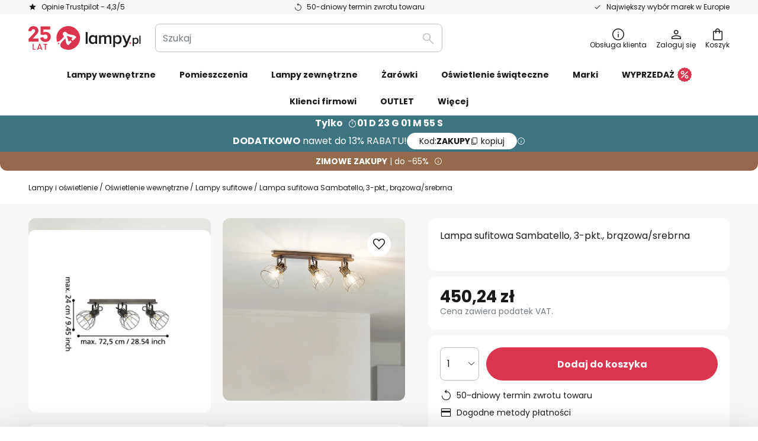

--- FILE ---
content_type: text/html; charset=UTF-8
request_url: https://www.lampy.pl/p/lampa-sufitowa-sambatello-3-pkt-brazowa-srebrna-3032362.html
body_size: 74460
content:
 <!doctype html><html lang="pl"><head prefix="og: http://ogp.me/ns# fb: http://ogp.me/ns/fb# product: http://ogp.me/ns/product#"><script nonce="h9GNj6y+G6xedr88ZSPfPQ==" data-prevent-move="text/x-magento-template">window.gdprAppliesGlobally=true;if(!("cmp_id" in window)||window.cmp_id<1){window.cmp_id=0}if(!("cmp_cdid" in window)){window.cmp_cdid="1f750d649f64"}if(!("cmp_params" in window)){window.cmp_params=""}if(!("cmp_host" in window)){window.cmp_host="delivery.consentmanager.net"}if(!("cmp_cdn" in window)){window.cmp_cdn="cdn.consentmanager.net"}if(!("cmp_proto" in window)){window.cmp_proto="https:"}if(!("cmp_codesrc" in window)){window.cmp_codesrc="19"}window.cmp_getsupportedLangs=function(){var b=["DE","EN","FR","IT","NO","DA","FI","ES","PT","RO","BG","ET","EL","GA","HR","LV","LT","MT","NL","PL","SV","SK","SL","CS","HU","RU","SR","ZH","TR","UK","AR","BS"];if("cmp_customlanguages" in window){for(var a=0;a<window.cmp_customlanguages.length;a++){b.push(window.cmp_customlanguages[a].l.toUpperCase())}}return b};window.cmp_getRTLLangs=function(){var a=["AR"];if("cmp_customlanguages" in window){for(var b=0;b<window.cmp_customlanguages.length;b++){if("r" in window.cmp_customlanguages[b]&&window.cmp_customlanguages[b].r){a.push(window.cmp_customlanguages[b].l)}}}return a};window.cmp_getlang=function(j){if(typeof(j)!="boolean"){j=true}if(j&&typeof(cmp_getlang.usedlang)=="string"&&cmp_getlang.usedlang!==""){return cmp_getlang.usedlang}var g=window.cmp_getsupportedLangs();var c=[];var f=location.hash;var e=location.search;var a="languages" in navigator?navigator.languages:[];if(f.indexOf("cmplang=")!=-1){c.push(f.substr(f.indexOf("cmplang=")+8,2).toUpperCase())}else{if(e.indexOf("cmplang=")!=-1){c.push(e.substr(e.indexOf("cmplang=")+8,2).toUpperCase())}else{if("cmp_setlang" in window&&window.cmp_setlang!=""){c.push(window.cmp_setlang.toUpperCase())}else{if(a.length>0){for(var d=0;d<a.length;d++){c.push(a[d])}}}}}if("language" in navigator){c.push(navigator.language)}if("userLanguage" in navigator){c.push(navigator.userLanguage)}var h="";for(var d=0;d<c.length;d++){var b=c[d].toUpperCase();if(g.indexOf(b)!=-1){h=b;break}if(b.indexOf("-")!=-1){b=b.substr(0,2)}if(g.indexOf(b)!=-1){h=b;break}}if(h==""&&typeof(cmp_getlang.defaultlang)=="string"&&cmp_getlang.defaultlang!==""){return cmp_getlang.defaultlang}else{if(h==""){h="EN"}}h=h.toUpperCase();return h};(function(){var n=document;var p=window;var f="";var b="_en";if("cmp_getlang" in p){f=p.cmp_getlang().toLowerCase();if("cmp_customlanguages" in p){for(var h=0;h<p.cmp_customlanguages.length;h++){if(p.cmp_customlanguages[h].l.toUpperCase()==f.toUpperCase()){f="en";break}}}b="_"+f}function g(e,d){var l="";e+="=";var i=e.length;if(location.hash.indexOf(e)!=-1){l=location.hash.substr(location.hash.indexOf(e)+i,9999)}else{if(location.search.indexOf(e)!=-1){l=location.search.substr(location.search.indexOf(e)+i,9999)}else{return d}}if(l.indexOf("&")!=-1){l=l.substr(0,l.indexOf("&"))}return l}var j=("cmp_proto" in p)?p.cmp_proto:"https:";if(j!="http:"&&j!="https:"){j="https:"}var k=("cmp_ref" in p)?p.cmp_ref:location.href;var q=n.createElement("script");q.setAttribute("data-cmp-ab","1");var c=g("cmpdesign","");var a=g("cmpregulationkey","");var o=g("cmpatt","");q.src=j+"//"+p.cmp_host+"/delivery/cmp.php?"+("cmp_id" in p&&p.cmp_id>0?"id="+p.cmp_id:"")+("cmp_cdid" in p?"cdid="+p.cmp_cdid:"")+"&h="+encodeURIComponent(k)+(c!=""?"&cmpdesign="+encodeURIComponent(c):"")+(a!=""?"&cmpregulationkey="+encodeURIComponent(a):"")+(o!=""?"&cmatt="+encodeURIComponent(o):"")+("cmp_params" in p?"&"+p.cmp_params:"")+(n.cookie.length>0?"&__cmpfcc=1":"")+"&l="+f.toLowerCase()+"&o="+(new Date()).getTime();q.type="text/javascript";q.async=true;if(n.currentScript&&n.currentScript.parentElement){n.currentScript.parentElement.appendChild(q)}else{if(n.body){n.body.appendChild(q)}else{var m=n.getElementsByTagName("body");if(m.length==0){m=n.getElementsByTagName("div")}if(m.length==0){m=n.getElementsByTagName("span")}if(m.length==0){m=n.getElementsByTagName("ins")}if(m.length==0){m=n.getElementsByTagName("script")}if(m.length==0){m=n.getElementsByTagName("head")}if(m.length>0){m[0].appendChild(q)}}}var q=n.createElement("script");q.src=j+"//"+p.cmp_cdn+"/delivery/js/cmp"+b+".min.js";q.type="text/javascript";q.setAttribute("data-cmp-ab","1");q.async=true;if(n.currentScript&&n.currentScript.parentElement){n.currentScript.parentElement.appendChild(q)}else{if(n.body){n.body.appendChild(q)}else{var m=n.getElementsByTagName("body");if(m.length==0){m=n.getElementsByTagName("div")}if(m.length==0){m=n.getElementsByTagName("span")}if(m.length==0){m=n.getElementsByTagName("ins")}if(m.length==0){m=n.getElementsByTagName("script")}if(m.length==0){m=n.getElementsByTagName("head")}if(m.length>0){m[0].appendChild(q)}}}})();window.cmp_addFrame=function(b){if(!window.frames[b]){if(document.body){var a=document.createElement("iframe");a.style.cssText="display:none";if("cmp_cdn" in window&&"cmp_ultrablocking" in window&&window.cmp_ultrablocking>0){a.src="//"+window.cmp_cdn+"/delivery/empty.html"}a.name=b;document.body.appendChild(a)}else{window.setTimeout(window.cmp_addFrame,10,b)}}};window.cmp_rc=function(h){var b=document.cookie;var f="";var d=0;while(b!=""&&d<100){d++;while(b.substr(0,1)==" "){b=b.substr(1,b.length)}var g=b.substring(0,b.indexOf("="));if(b.indexOf(";")!=-1){var c=b.substring(b.indexOf("=")+1,b.indexOf(";"))}else{var c=b.substr(b.indexOf("=")+1,b.length)}if(h==g){f=c}var e=b.indexOf(";")+1;if(e==0){e=b.length}b=b.substring(e,b.length)}return(f)};window.cmp_stub=function(){var a=arguments;__cmp.a=__cmp.a||[];if(!a.length){return __cmp.a}else{if(a[0]==="ping"){if(a[1]===2){a[2]({gdprApplies:gdprAppliesGlobally,cmpLoaded:false,cmpStatus:"stub",displayStatus:"hidden",apiVersion:"2.0",cmpId:31},true)}else{a[2](false,true)}}else{if(a[0]==="getUSPData"){a[2]({version:1,uspString:window.cmp_rc("")},true)}else{if(a[0]==="getTCData"){__cmp.a.push([].slice.apply(a))}else{if(a[0]==="addEventListener"||a[0]==="removeEventListener"){__cmp.a.push([].slice.apply(a))}else{if(a.length==4&&a[3]===false){a[2]({},false)}else{__cmp.a.push([].slice.apply(a))}}}}}}};window.cmp_msghandler=function(d){var a=typeof d.data==="string";try{var c=a?JSON.parse(d.data):d.data}catch(f){var c=null}if(typeof(c)==="object"&&c!==null&&"__cmpCall" in c){var b=c.__cmpCall;window.__cmp(b.command,b.parameter,function(h,g){var e={__cmpReturn:{returnValue:h,success:g,callId:b.callId}};d.source.postMessage(a?JSON.stringify(e):e,"*")})}if(typeof(c)==="object"&&c!==null&&"__uspapiCall" in c){var b=c.__uspapiCall;window.__uspapi(b.command,b.version,function(h,g){var e={__uspapiReturn:{returnValue:h,success:g,callId:b.callId}};d.source.postMessage(a?JSON.stringify(e):e,"*")})}if(typeof(c)==="object"&&c!==null&&"__tcfapiCall" in c){var b=c.__tcfapiCall;window.__tcfapi(b.command,b.version,function(h,g){var e={__tcfapiReturn:{returnValue:h,success:g,callId:b.callId}};d.source.postMessage(a?JSON.stringify(e):e,"*")},b.parameter)}};window.cmp_setStub=function(a){if(!(a in window)||(typeof(window[a])!=="function"&&typeof(window[a])!=="object"&&(typeof(window[a])==="undefined"||window[a]!==null))){window[a]=window.cmp_stub;window[a].msgHandler=window.cmp_msghandler;window.addEventListener("message",window.cmp_msghandler,false)}};window.cmp_addFrame("__cmpLocator");if(!("cmp_disableusp" in window)||!window.cmp_disableusp){window.cmp_addFrame("__uspapiLocator")}if(!("cmp_disabletcf" in window)||!window.cmp_disabletcf){window.cmp_addFrame("__tcfapiLocator")}window.cmp_setStub("__cmp");if(!("cmp_disabletcf" in window)||!window.cmp_disabletcf){window.cmp_setStub("__tcfapi")}if(!("cmp_disableusp" in window)||!window.cmp_disableusp){window.cmp_setStub("__uspapi")};</script> <meta charset="utf-8"/>
<meta name="title" content="Lampa sufitowa Sambatello, 3-pkt., brązowa/srebrna | Lampy.pl"/>
<meta name="description" content="Lampa sufitowa Sambatello, 3-pkt., brązowa/srebrna » darmowy zwrot w ciągu 50 dni ✓ szybka dostawa ✓ bezpieczne metody płatności ✓ Kup teraz!"/>
<meta name="robots" content="INDEX,FOLLOW"/>
<meta name="viewport" content="width=device-width, initial-scale=1"/>
<meta name="format-detection" content="telephone=no"/>
<title>Lampa sufitowa Sambatello, 3-pkt., brązowa/srebrna | Lampy.pl</title>
<link  rel="stylesheet" type="text/css"  media="all" href="https://www.lampy.pl/static/version1769696562/base/Magento/base/default/mage/calendar.min.css" />
<link  rel="stylesheet" type="text/css"  media="all" href="https://www.lampy.pl/static/version1769696562/frontend/LW/LUX2/default/css/styles-m.min.css" />
<link  rel="stylesheet" type="text/css"  media="all" href="https://www.lampy.pl/static/version1769696562/base/Magento/base/default/jquery/uppy/dist/uppy-custom.min.css" />
<link  rel="stylesheet" type="text/css"  media="all" href="https://www.lampy.pl/static/version1769696562/frontend/Magento/base/default/Payone_Core/css/payone.min.css" />
<link  rel="stylesheet" type="text/css"  media="all" href="https://www.lampy.pl/static/version1769696562/frontend/Magento/base/default/LW_SwiperJs/lib/swiper.min.css" />
<link  rel="stylesheet" type="text/css"  media="all" href="https://www.lampy.pl/static/version1769696562/frontend/LW/LUX2/default/mage/gallery/gallery.min.css" />
<link  rel="stylesheet" type="text/css"  media="all" href="https://www.lampy.pl/static/version1769696562/frontend/Magento/base/default/LW_Chatbot/css/df-messenger-default.min.css" />
<link  rel="stylesheet" type="text/css"  media="screen and (min-width: 768px)" href="https://www.lampy.pl/static/version1769696562/frontend/LW/LUX2/default/css/styles-l.min.css" />







<link  rel="preload" as="font" crossorigin="anonymous" href="/asset/font/lw-iconfont-20251106/lw-iconfont.woff2" />
<link  rel="preload" as="font" crossorigin="anonymous" href="/asset/font/poppins/Poppins-Regular.woff2" />
<link  rel="preload" as="font" crossorigin="anonymous" href="/asset/font/poppins/Poppins-Bold.woff2" />
<link  rel="icon" type="image/png" sizes="48x48" href="/logo/lampenwelt/favicon-48x48.png" />
<link  rel="icon" type="image/svg+xml" href="/logo/lampenwelt/favicon.svg" />
<link  rel="shortcut icon" href="/logo/lampenwelt/favicon.ico" />
<link  rel="apple-touch-icon" sizes="180x180" href="/logo/lampenwelt/apple-touch-icon.png" />
<link  rel="manifest" href="/logo/lampenwelt/site.webmanifest" />
<link  rel="canonical" href="https://www.lampy.pl/p/lampa-sufitowa-sambatello-3-pkt-brazowa-srebrna-3032362.html" />
   <script nonce="h9GNj6y+G6xedr88ZSPfPQ==" data-prevent-move="text/x-magento-template">
    (function(w,d,s,i,dl){w._ceneo = w._ceneo || function () {
        w._ceneo.e = w._ceneo.e || []; w._ceneo.e.push(arguments); };
        w._ceneo.e = w._ceneo.e || [];dl=dl===undefined?"dataLayer":dl;
        const f = d.getElementsByTagName(s)[0], j = d.createElement(s); j.defer = true;
        j.src = "https://ssl.ceneo.pl/ct/v5/script.js?accountGuid=" + i + "&t=" + Date.now() + (dl ? "&dl=" + dl : ''); f.parentNode.insertBefore(j, f);
    })(window, document, "script", "c7f23d44\u002D1c3a\u002D48bc\u002Daa6e\u002D0d20ac0c7ddf");</script> <script nonce="h9GNj6y+G6xedr88ZSPfPQ==" type="text/javascript" data-prevent-move="text/x-magento-template">
    window.dataLayer = window.dataLayer || [];
    window.dataLayer.push({"pageType":"productPage","product":{"id":"3032362","name":"Lampa sufitowa Sambatello, 3-pkt., br\u0105zowa\/srebrna","brand":"EGLO","originalCategoryNames":["O\u015bwietlenie wewn\u0119trzne","Lampy sufitowe"],"uniqueCategoryNames":["Indoor Lighting","Ceiling Lights"],"uniqueCategoryIds":["1","2"],"price":"450.24","deliveryTime":"Delivery time: 9 - 13 days","deliveryTimeInDays":"11","panType":"HWB","bulkyGood":"no","availabilityStatus":"Backorder","scarcity":"no"}})</script> <script nonce="h9GNj6y+G6xedr88ZSPfPQ==" id="gtmScript" type="text/javascript" data-prevent-move="text/x-magento-template">
        const whenPageActivated = new Promise((resolve) => {
            if (document.prerendering) {
                document.addEventListener('prerenderingchange', resolve, {
                    once: true
                });
            } else {
                resolve();
            }
        });

        async function initAnalytics() {
            await whenPageActivated;

            window.dataLayer = window.dataLayer || [];
            window.dlCurrencyCode = "PLN";

            <!-- GOOGLE TAG MANAGER -->
            (function (w, d, s, l, i) {
                w[l] = w[l] || [];
                w[l].push({
                    'gtm.start': new Date().getTime(),
                    event: 'gtm.js'
                });
                var f = d.getElementsByTagName(s)[0],
                    j = d.createElement(s),
                    dl = l != 'dataLayer' ? '&l=' + l : '';
                j.async = true;
                j.src = 'https://collector.sst.lampy.pl/gtm.js?id=' + i + dl;
                var n = d.querySelector('[nonce]');
                n && j.setAttribute('nonce', n.nonce || n.getAttribute('nonce'));
                f.parentNode.insertBefore(j, f);
            })(window, document, 'script', 'dataLayer', 'GTM\u002DWN53QXZF');
            <!-- END GOOGLE TAG MANAGER -->
        }

        initAnalytics();</script>     <style> .search-autocomplete { display: none !important; }</style>      <link href="https://www.lampy.pl/static/version1769696562/frontend/LW/base/default/Bloomreach_Connector/css/variables.min.css" rel="stylesheet">   <style></style>    <style></style>   <link rel="alternate" href="https://www.lumories.cz/p/stropni-svetlo-sambatello-3-zdroje-hneda-stribrna-3032362.html" hreflang="cs-CZ"/> <link rel="alternate" href="https://www.lumories.bg/p/lampa-za-tavan-sambatello-tri-osvetitelni-tela-kafjava-sreb-rna-3032362.html" hreflang="bg-BG"/> <link rel="alternate" href="https://www.lampegiganten.dk/p/sambatello-loftlampe-3-lyskilder-brun-solv-3032362.html" hreflang="da-DK"/> <link rel="alternate" href="https://www.lampenwelt.at/p/deckenlampe-sambatello-dreiflammig-braun-silber-3032362.html" hreflang="de-AT"/> <link rel="alternate" href="https://www.lampenwelt.ch/p/deckenlampe-sambatello-dreiflammig-braun-silber-3032362.html" hreflang="de-CH"/> <link rel="alternate" href="https://www.lampenwelt.de/p/deckenlampe-sambatello-dreiflammig-braun-silber-3032362.html" hreflang="de-DE"/> <link rel="alternate" href="https://www.lumories.gr/p/fotistiko-orofis-sambatello-trifoto-kafe-asimi-3032362.html" hreflang="el-GR"/> <link rel="alternate" href="https://www.lights.co.uk/p/sambatello-ceiling-lamp-3-bulb-brown-silver-3032362.html" hreflang="en-GB"/> <link rel="alternate" href="https://www.lights.ie/p/sambatello-ceiling-lamp-3-bulb-brown-silver-3032362.html" hreflang="en-IE"/> <link rel="alternate" href="https://www.lampara.es/p/plafon-sambatello-3-luces-marron-plata-3032362.html" hreflang="es-ES"/> <link rel="alternate" href="https://www.lumories.ee/p/sambatello-laevalgusti-kolmekordne-pruun-hobedane-3032362.html" hreflang="et-EE"/> <link rel="alternate" href="https://www.nettilamppu.fi/p/kattovalaisin-sambatello-3-lamppuinen-ruskea-hopea-3032362.html" hreflang="fi-FI"/> <link rel="alternate" href="https://fr.lumories.ch/p/plafonnier-sambatello-3-lampes-brun-argente-3032362.html" hreflang="fr-CH"/> <link rel="alternate" href="https://www.luminaire.fr/p/plafonnier-sambatello-3-lampes-brun-argente-3032362.html" hreflang="fr-FR"/> <link rel="alternate" href="https://www.lumories.hr/p/plafonjera-sambatello-tri-zarulje-smeda-srebrna-3032362.html" hreflang="hr-HR"/> <link rel="alternate" href="https://www.feny24.hu/p/mennyezeti-lampa-sambatello-3-izzos-barna-ezust-3032362.html" hreflang="hu-HU"/> <link rel="alternate" href="https://www.lampade.it/p/plafoniera-sambatello-3-luci-marrone-argento-3032362.html" hreflang="it-IT"/> <link rel="alternate" href="https://www.lumories.lt/p/sambatello-lubinis-sviestuvas-triju-lempuciu-rudos-sidabrines-spalvos-3032362.html" hreflang="lt-LT"/> <link rel="alternate" href="https://www.lumories.lv/p/sambatello-griestu-lampa-trisgaismas-bruna-sudraba-krasa-3032362.html" hreflang="lv-LV"/> <link rel="alternate" href="https://www.lampegiganten.no/p/taklampe-sambatello-3-lyskilder-brun-solv-3032362.html" hreflang="nb-NO"/> <link rel="alternate" href="https://www.lampen24.be/p/plafondlamp-sambatello-3-lamps-bruin-zilver-3032362.html" hreflang="nl-BE"/> <link rel="alternate" href="https://www.lampen24.nl/p/plafondlamp-sambatello-3-lamps-bruin-zilver-3032362.html" hreflang="nl-NL"/> <link rel="alternate" href="https://www.lampy.pl/p/lampa-sufitowa-sambatello-3-pkt-brazowa-srebrna-3032362.html" hreflang="pl-PL"/> <link rel="alternate" href="https://www.lumories.pt/p/candeeiro-de-teto-sambatello-tres-luzes-castanho-prateado-3032362.html" hreflang="pt-PT"/> <link rel="alternate" href="https://www.lumories.ro/p/plafoniera-sambatello-3-becuri-maro-argintiu-3032362.html" hreflang="ro-RO"/> <link rel="alternate" href="https://www.lumories.sk/p/stropne-svietidlo-sambatello-3pl-hneda-strieborna-3032362.html" hreflang="sk-SK"/> <link rel="alternate" href="https://www.lumories.si/p/stropna-svetilka-sambatello-tri-svetlobna-rjava-srebrna-3032362.html" hreflang="sl-SI"/> <link rel="alternate" href="https://www.lamp24.se/p/taklampa-sambatello-3-lampor-brun-silver-3032362.html" hreflang="sv-SE"/> <link rel="alternate" href="https://www.lights.co.uk/p/sambatello-ceiling-lamp-3-bulb-brown-silver-3032362.html" hreflang="x-default"/><!--We can use this context to add some thing in future-->    <script nonce="h9GNj6y+G6xedr88ZSPfPQ==" data-prevent-move="text/x-magento-template">
    window.kameleoonQueue = window.kameleoonQueue || [];</script><script nonce="h9GNj6y+G6xedr88ZSPfPQ==" data-prevent-move="text/x-magento-template"
        src="//pu8bufhtgh.kameleoon.eu/kameleoon.js"
        async=""></script> <script nonce="h9GNj6y+G6xedr88ZSPfPQ==" type="text/javascript" data-prevent-move="text/x-magento-template">
    ;window.NREUM || (NREUM = {});
    NREUM.init = {
         distributed_tracing: { enabled: true },
        privacy: { cookies_enabled: true },
    };
    ;NREUM.loader_config = {
        accountID: '3827620',
        trustKey: '3827620',
        agentID: "538461927",
        licenseKey: 'NRJS-a9f247f553a89a71d7d',
        applicationID: "391014774",
    };
    ;NREUM.info = {
        beacon: 'bam.eu01.nr-data.net',
        errorBeacon: 'bam.eu01.nr-data.net',
        licenseKey: 'NRJS-a9f247f553a89a71d7d',
        applicationID: "391014774",
        sa: 1,
    };
    ;/*! For license information please see nr - loader - spa - 1.285.0.min.js.LICENSE.txt */
    (() => {
        var e, t, r = {
            8122: (e, t, r) => {
                'use strict';
                r.d(t, { a: () => i });
                var n = r(944);

                function i(e, t) {
                    try {
                        if (!e || 'object' != typeof e) return (0, n.R)(3);
                        if (!t || 'object' != typeof t) return (0, n.R)(4);
                        const r = Object.create(Object.getPrototypeOf(t), Object.getOwnPropertyDescriptors(t)),
                            o = 0 === Object.keys(r).length ? e : r;
                        for (let a in o) if (void 0 !== e[a]) try {
                            if (null === e[a]) {
                                r[a] = null;
                                continue;
                            }
                            Array.isArray(e[a]) && Array.isArray(t[a]) ? r[a] = Array.from(new Set([...e[a], ...t[a]])) : 'object' == typeof e[a] && 'object' == typeof t[a] ? r[a] = i(e[a], t[a]) : r[a] = e[a];
                        } catch (e) {
                            (0, n.R)(1, e);
                        }
                        return r;
                    } catch (e) {
                        (0, n.R)(2, e);
                    }
                }
            }, 2555: (e, t, r) => {
                'use strict';
                r.d(t, { Vp: () => c, fn: () => s, x1: () => u });
                var n = r(384), i = r(8122);
                const o = {
                    beacon: n.NT.beacon,
                    errorBeacon: n.NT.errorBeacon,
                    licenseKey: void 0,
                    applicationID: void 0,
                    sa: void 0,
                    queueTime: void 0,
                    applicationTime: void 0,
                    ttGuid: void 0,
                    user: void 0,
                    account: void 0,
                    product: void 0,
                    extra: void 0,
                    jsAttributes: {},
                    userAttributes: void 0,
                    atts: void 0,
                    transactionName: void 0,
                    tNamePlain: void 0,
                }, a = {};

                function s(e) {
                    try {
                        const t = c(e);
                        return !!t.licenseKey && !!t.errorBeacon && !!t.applicationID;
                    } catch (e) {
                        return !1;
                    }
                }

                function c(e) {
                    if (!e) throw new Error('All info objects require an agent identifier!');
                    if (!a[e]) throw new Error('Info for '.concat(e, ' was never set'));
                    return a[e];
                }

                function u(e, t) {
                    if (!e) throw new Error('All info objects require an agent identifier!');
                    a[e] = (0, i.a)(t, o);
                    const r = (0, n.nY)(e);
                    r && (r.info = a[e]);
                }
            }, 9417: (e, t, r) => {
                'use strict';
                r.d(t, { D0: () => h, gD: () => g, xN: () => p });
                var n = r(3333);
                const i = e => {
                    if (!e || 'string' != typeof e) return !1;
                    try {
                        document.createDocumentFragment().querySelector(e);
                    } catch {
                        return !1;
                    }
                    return !0;
                };
                var o = r(2614), a = r(944), s = r(384), c = r(8122);
                const u = '[data-nr-mask]', d = () => {
                    const e = {
                        feature_flags: [],
                        experimental: { marks: !1, measures: !1, resources: !1 },
                        mask_selector: '*',
                        block_selector: '[data-nr-block]',
                        mask_input_options: {
                            color: !1,
                            date: !1,
                            'datetime-local': !1,
                            email: !1,
                            month: !1,
                            number: !1,
                            range: !1,
                            search: !1,
                            tel: !1,
                            text: !1,
                            time: !1,
                            url: !1,
                            week: !1,
                            textarea: !1,
                            select: !1,
                            password: !0,
                        },
                    };
                    return {
                        ajax: { deny_list: void 0, block_internal: !0, enabled: !0, autoStart: !0 },
                        distributed_tracing: {
                            enabled: void 0,
                            exclude_newrelic_header: void 0,
                            cors_use_newrelic_header: void 0,
                            cors_use_tracecontext_headers: void 0,
                            allowed_origins: void 0,
                        },
                        get feature_flags() {
                            return e.feature_flags;
                        },
                        set feature_flags(t) {
                            e.feature_flags = t;
                        },
                        generic_events: { enabled: !0, autoStart: !0 },
                        harvest: { interval: 30 },
                        jserrors: { enabled: !0, autoStart: !0 },
                        logging: { enabled: !0, autoStart: !0 },
                        metrics: { enabled: !0, autoStart: !0 },
                        obfuscate: void 0,
                        page_action: { enabled: !0 },
                        page_view_event: { enabled: !0, autoStart: !0 },
                        page_view_timing: { enabled: !0, autoStart: !0 },
                        performance: {
                            get capture_marks() {
                                return e.feature_flags.includes(n.$v.MARKS) || e.experimental.marks;
                            }, set capture_marks(t) {
                                e.experimental.marks = t;
                            }, get capture_measures() {
                                return e.feature_flags.includes(n.$v.MEASURES) || e.experimental.measures;
                            }, set capture_measures(t) {
                                e.experimental.measures = t;
                            }, capture_detail: !0, resources: {
                                get enabled() {
                                    return e.feature_flags.includes(n.$v.RESOURCES) || e.experimental.resources;
                                }, set enabled(t) {
                                    e.experimental.resources = t;
                                }, asset_types: [], first_party_domains: [], ignore_newrelic: !0,
                            },
                        },
                        privacy: { cookies_enabled: !0 },
                        proxy: { assets: void 0, beacon: void 0 },
                        session: { expiresMs: o.wk, inactiveMs: o.BB },
                        session_replay: {
                            autoStart: !0,
                            enabled: !1,
                            preload: !1,
                            sampling_rate: 10,
                            error_sampling_rate: 100,
                            collect_fonts: !1,
                            inline_images: !1,
                            fix_stylesheets: !0,
                            mask_all_inputs: !0,
                            get mask_text_selector() {
                                return e.mask_selector;
                            },
                            set mask_text_selector(t) {
                                i(t) ? e.mask_selector = ''.concat(t, ',').concat(u) : '' === t || null === t ? e.mask_selector = u : (0, a.R)(5, t);
                            },
                            get block_class() {
                                return 'nr-block';
                            },
                            get ignore_class() {
                                return 'nr-ignore';
                            },
                            get mask_text_class() {
                                return 'nr-mask';
                            },
                            get block_selector() {
                                return e.block_selector;
                            },
                            set block_selector(t) {
                                i(t) ? e.block_selector += ','.concat(t) : '' !== t && (0, a.R)(6, t);
                            },
                            get mask_input_options() {
                                return e.mask_input_options;
                            },
                            set mask_input_options(t) {
                                t && 'object' == typeof t ? e.mask_input_options = {
                                    ...t,
                                    password: !0,
                                } : (0, a.R)(7, t);
                            },
                        },
                        session_trace: { enabled: !0, autoStart: !0 },
                        soft_navigations: { enabled: !0, autoStart: !0 },
                        spa: { enabled: !0, autoStart: !0 },
                        ssl: void 0,
                        user_actions: { enabled: !0, elementAttributes: ['id', 'className', 'tagName', 'type'] },
                    };
                }, l = {}, f = 'All configuration objects require an agent identifier!';

                function h(e) {
                    if (!e) throw new Error(f);
                    if (!l[e]) throw new Error('Configuration for '.concat(e, ' was never set'));
                    return l[e];
                }

                function p(e, t) {
                    if (!e) throw new Error(f);
                    l[e] = (0, c.a)(t, d());
                    const r = (0, s.nY)(e);
                    r && (r.init = l[e]);
                }

                function g(e, t) {
                    if (!e) throw new Error(f);
                    var r = h(e);
                    if (r) {
                        for (var n = t.split('.'), i = 0; i < n.length - 1; i++) if ('object' != typeof (r = r[n[i]])) return;
                        r = r[n[n.length - 1]];
                    }
                    return r;
                }
            }, 5603: (e, t, r) => {
                'use strict';
                r.d(t, { a: () => c, o: () => s });
                var n = r(384), i = r(8122);
                const o = {
                    accountID: void 0,
                    trustKey: void 0,
                    agentID: void 0,
                    licenseKey: void 0,
                    applicationID: void 0,
                    xpid: void 0,
                }, a = {};

                function s(e) {
                    if (!e) throw new Error('All loader-config objects require an agent identifier!');
                    if (!a[e]) throw new Error('LoaderConfig for '.concat(e, ' was never set'));
                    return a[e];
                }

                function c(e, t) {
                    if (!e) throw new Error('All loader-config objects require an agent identifier!');
                    a[e] = (0, i.a)(t, o);
                    const r = (0, n.nY)(e);
                    r && (r.loader_config = a[e]);
                }
            }, 3371: (e, t, r) => {
                'use strict';
                r.d(t, { V: () => f, f: () => l });
                var n = r(8122), i = r(384), o = r(6154), a = r(9324);
                let s = 0;
                const c = { buildEnv: a.F3, distMethod: a.Xs, version: a.xv, originTime: o.WN }, u = {
                    customTransaction: void 0,
                    disabled: !1,
                    isolatedBacklog: !1,
                    loaderType: void 0,
                    maxBytes: 3e4,
                    onerror: void 0,
                    ptid: void 0,
                    releaseIds: {},
                    appMetadata: {},
                    session: void 0,
                    denyList: void 0,
                    timeKeeper: void 0,
                    obfuscator: void 0,
                    harvester: void 0,
                }, d = {};

                function l(e) {
                    if (!e) throw new Error('All runtime objects require an agent identifier!');
                    if (!d[e]) throw new Error('Runtime for '.concat(e, ' was never set'));
                    return d[e];
                }

                function f(e, t) {
                    if (!e) throw new Error('All runtime objects require an agent identifier!');
                    d[e] = { ...(0, n.a)(t, u), ...c }, Object.hasOwnProperty.call(d[e], 'harvestCount') || Object.defineProperty(d[e], 'harvestCount', { get: () => ++s });
                    const r = (0, i.nY)(e);
                    r && (r.runtime = d[e]);
                }
            }, 9324: (e, t, r) => {
                'use strict';
                r.d(t, { F3: () => i, Xs: () => o, Yq: () => a, xv: () => n });
                const n = '1.285.0', i = 'PROD', o = 'CDN', a = '^2.0.0-alpha.18';
            }, 6154: (e, t, r) => {
                'use strict';
                r.d(t, {
                    A4: () => s,
                    OF: () => d,
                    RI: () => i,
                    WN: () => h,
                    bv: () => o,
                    gm: () => a,
                    lR: () => f,
                    m: () => u,
                    mw: () => c,
                    sb: () => l,
                });
                var n = r(1863);
                const i = 'undefined' != typeof window && !!window.document,
                    o = 'undefined' != typeof WorkerGlobalScope && ('undefined' != typeof self && self instanceof WorkerGlobalScope && self.navigator instanceof WorkerNavigator || 'undefined' != typeof globalThis && globalThis instanceof WorkerGlobalScope && globalThis.navigator instanceof WorkerNavigator),
                    a = i ? window : 'undefined' != typeof WorkerGlobalScope && ('undefined' != typeof self && self instanceof WorkerGlobalScope && self || 'undefined' != typeof globalThis && globalThis instanceof WorkerGlobalScope && globalThis),
                    s = 'complete' === a?.document?.readyState, c = Boolean('hidden' === a?.document?.visibilityState),
                    u = '' + a?.location, d = /iPad|iPhone|iPod/.test(a.navigator?.userAgent),
                    l = d && 'undefined' == typeof SharedWorker, f = (() => {
                        const e = a.navigator?.userAgent?.match(/Firefox[/\s](\d+\.\d+)/);
                        return Array.isArray(e) && e.length >= 2 ? +e[1] : 0;
                    })(), h = Date.now() - (0, n.t)();
            }, 7295: (e, t, r) => {
                'use strict';
                r.d(t, { Xv: () => a, gX: () => i, iW: () => o });
                var n = [];

                function i(e) {
                    if (!e || o(e)) return !1;
                    if (0 === n.length) return !0;
                    for (var t = 0; t < n.length; t++) {
                        var r = n[t];
                        if ('*' === r.hostname) return !1;
                        if (s(r.hostname, e.hostname) && c(r.pathname, e.pathname)) return !1;
                    }
                    return !0;
                }

                function o(e) {
                    return void 0 === e.hostname;
                }

                function a(e) {
                    if (n = [], e && e.length) for (var t = 0; t < e.length; t++) {
                        let r = e[t];
                        if (!r) continue;
                        0 === r.indexOf('http://') ? r = r.substring(7) : 0 === r.indexOf('https://') && (r = r.substring(8));
                        const i = r.indexOf('/');
                        let o, a;
                        i > 0 ? (o = r.substring(0, i), a = r.substring(i)) : (o = r, a = '');
                        let [s] = o.split(':');
                        n.push({ hostname: s, pathname: a });
                    }
                }

                function s(e, t) {
                    return !(e.length > t.length) && t.indexOf(e) === t.length - e.length;
                }

                function c(e, t) {
                    return 0 === e.indexOf('/') && (e = e.substring(1)), 0 === t.indexOf('/') && (t = t.substring(1)), '' === e || e === t;
                }
            }, 3241: (e, t, r) => {
                'use strict';
                r.d(t, { W: () => o });
                var n = r(6154);
                const i = 'newrelic';

                function o(e = {}) {
                    try {
                        n.gm.dispatchEvent(new CustomEvent(i, { detail: e }));
                    } catch (e) {
                    }
                }
            }, 1687: (e, t, r) => {
                'use strict';
                r.d(t, { Ak: () => c, Ze: () => l, x3: () => u });
                var n = r(7836), i = r(3606), o = r(860), a = r(2646);
                const s = {};

                function c(e, t) {
                    const r = { staged: !1, priority: o.P3[t] || 0 };
                    d(e), s[e].get(t) || s[e].set(t, r);
                }

                function u(e, t) {
                    e && s[e] && (s[e].get(t) && s[e].delete(t), h(e, t, !1), s[e].size && f(e));
                }

                function d(e) {
                    if (!e) throw new Error('agentIdentifier required');
                    s[e] || (s[e] = new Map);
                }

                function l(e = '', t = 'feature', r = !1) {
                    if (d(e), !e || !s[e].get(t) || r) return h(e, t);
                    s[e].get(t).staged = !0, f(e);
                }

                function f(e) {
                    const t = Array.from(s[e]);
                    t.every((([e, t]) => t.staged)) && (t.sort(((e, t) => e[1].priority - t[1].priority)), t.forEach((([t]) => {
                        s[e].delete(t), h(e, t);
                    })));
                }

                function h(e, t, r = !0) {
                    const o = e ? n.ee.get(e) : n.ee, s = i.i.handlers;
                    if (!o.aborted && o.backlog && s) {
                        if (r) {
                            const e = o.backlog[t], r = s[t];
                            if (r) {
                                for (let t = 0; e && t < e.length; ++t) p(e[t], r);
                                Object.entries(r).forEach((([e, t]) => {
                                    Object.values(t || {}).forEach((t => {
                                        t[0]?.on && t[0]?.context() instanceof a.y && t[0].on(e, t[1]);
                                    }));
                                }));
                            }
                        }
                        o.isolatedBacklog || delete s[t], o.backlog[t] = null, o.emit('drain-' + t, []);
                    }
                }

                function p(e, t) {
                    var r = e[1];
                    Object.values(t[r] || {}).forEach((t => {
                        var r = e[0];
                        if (t[0] === r) {
                            var n = t[1], i = e[3], o = e[2];
                            n.apply(i, o);
                        }
                    }));
                }
            }, 7836: (e, t, r) => {
                'use strict';
                r.d(t, { P: () => c, ee: () => u });
                var n = r(384), i = r(8990), o = r(3371), a = r(2646), s = r(5607);
                const c = 'nr@context:'.concat(s.W), u = function e(t, r) {
                    var n = {}, s = {}, d = {}, l = !1;
                    try {
                        l = 16 === r.length && (0, o.f)(r).isolatedBacklog;
                    } catch (e) {
                    }
                    var f = {
                        on: p,
                        addEventListener: p,
                        removeEventListener: function(e, t) {
                            var r = n[e];
                            if (!r) return;
                            for (var i = 0; i < r.length; i++) r[i] === t && r.splice(i, 1);
                        },
                        emit: function(e, r, n, i, o) {
                            !1 !== o && (o = !0);
                            if (u.aborted && !i) return;
                            t && o && t.emit(e, r, n);
                            for (var a = h(n), c = g(e), d = c.length, l = 0; l < d; l++) c[l].apply(a, r);
                            var p = v()[s[e]];
                            p && p.push([f, e, r, a]);
                            return a;
                        },
                        get: m,
                        listeners: g,
                        context: h,
                        buffer: function(e, t) {
                            const r = v();
                            if (t = t || 'feature', f.aborted) return;
                            Object.entries(e || {}).forEach((([e, n]) => {
                                s[n] = t, t in r || (r[t] = []);
                            }));
                        },
                        abort: function() {
                            f._aborted = !0, Object.keys(f.backlog).forEach((e => {
                                delete f.backlog[e];
                            }));
                        },
                        isBuffering: function(e) {
                            return !!v()[s[e]];
                        },
                        debugId: r,
                        backlog: l ? {} : t && 'object' == typeof t.backlog ? t.backlog : {},
                        isolatedBacklog: l,
                    };
                    return Object.defineProperty(f, 'aborted', {
                        get: () => {
                            let e = f._aborted || !1;
                            return e || (t && (e = t.aborted), e);
                        },
                    }), f;

                    function h(e) {
                        return e && e instanceof a.y ? e : e ? (0, i.I)(e, c, (() => new a.y(c))) : new a.y(c);
                    }

                    function p(e, t) {
                        n[e] = g(e).concat(t);
                    }

                    function g(e) {
                        return n[e] || [];
                    }

                    function m(t) {
                        return d[t] = d[t] || e(f, t);
                    }

                    function v() {
                        return f.backlog;
                    }
                }(void 0, 'globalEE'), d = (0, n.Zm)();
                d.ee || (d.ee = u);
            }, 2646: (e, t, r) => {
                'use strict';
                r.d(t, { y: () => n });

                class n {
                    constructor(e) {
                        this.contextId = e;
                    }
                }
            }, 9908: (e, t, r) => {
                'use strict';
                r.d(t, { d: () => n, p: () => i });
                var n = r(7836).ee.get('handle');

                function i(e, t, r, i, o) {
                    o ? (o.buffer([e], i), o.emit(e, t, r)) : (n.buffer([e], i), n.emit(e, t, r));
                }
            }, 3606: (e, t, r) => {
                'use strict';
                r.d(t, { i: () => o });
                var n = r(9908);
                o.on = a;
                var i = o.handlers = {};

                function o(e, t, r, o) {
                    a(o || n.d, i, e, t, r);
                }

                function a(e, t, r, i, o) {
                    o || (o = 'feature'), e || (e = n.d);
                    var a = t[o] = t[o] || {};
                    (a[r] = a[r] || []).push([e, i]);
                }
            }, 3878: (e, t, r) => {
                'use strict';

                function n(e, t) {
                    return { capture: e, passive: !1, signal: t };
                }

                function i(e, t, r = !1, i) {
                    window.addEventListener(e, t, n(r, i));
                }

                function o(e, t, r = !1, i) {
                    document.addEventListener(e, t, n(r, i));
                }

                r.d(t, { DD: () => o, jT: () => n, sp: () => i });
            }, 5607: (e, t, r) => {
                'use strict';
                r.d(t, { W: () => n });
                const n = (0, r(9566).bz)();
            }, 9566: (e, t, r) => {
                'use strict';
                r.d(t, { LA: () => s, ZF: () => c, bz: () => a, el: () => u });
                var n = r(6154);
                const i = 'xxxxxxxx-xxxx-4xxx-yxxx-xxxxxxxxxxxx';

                function o(e, t) {
                    return e ? 15 & e[t] : 16 * Math.random() | 0;
                }

                function a() {
                    const e = n.gm?.crypto || n.gm?.msCrypto;
                    let t, r = 0;
                    return e && e.getRandomValues && (t = e.getRandomValues(new Uint8Array(30))), i.split('').map((e => 'x' === e ? o(t, r++).toString(16) : 'y' === e ? (3 & o() | 8).toString(16) : e)).join('');
                }

                function s(e) {
                    const t = n.gm?.crypto || n.gm?.msCrypto;
                    let r, i = 0;
                    t && t.getRandomValues && (r = t.getRandomValues(new Uint8Array(e)));
                    const a = [];
                    for (var s = 0; s < e; s++) a.push(o(r, i++).toString(16));
                    return a.join('');
                }

                function c() {
                    return s(16);
                }

                function u() {
                    return s(32);
                }
            }, 2614: (e, t, r) => {
                'use strict';
                r.d(t, { BB: () => a, H3: () => n, g: () => u, iL: () => c, tS: () => s, uh: () => i, wk: () => o });
                const n = 'NRBA', i = 'SESSION', o = 144e5, a = 18e5, s = {
                    STARTED: 'session-started',
                    PAUSE: 'session-pause',
                    RESET: 'session-reset',
                    RESUME: 'session-resume',
                    UPDATE: 'session-update',
                }, c = { SAME_TAB: 'same-tab', CROSS_TAB: 'cross-tab' }, u = { OFF: 0, FULL: 1, ERROR: 2 };
            }, 1863: (e, t, r) => {
                'use strict';

                function n() {
                    return Math.floor(performance.now());
                }

                r.d(t, { t: () => n });
            }, 7485: (e, t, r) => {
                'use strict';
                r.d(t, { D: () => i });
                var n = r(6154);

                function i(e) {
                    if (0 === (e || '').indexOf('data:')) return { protocol: 'data' };
                    try {
                        const t = new URL(e, location.href), r = {
                            port: t.port,
                            hostname: t.hostname,
                            pathname: t.pathname,
                            search: t.search,
                            protocol: t.protocol.slice(0, t.protocol.indexOf(':')),
                            sameOrigin: t.protocol === n.gm?.location?.protocol && t.host === n.gm?.location?.host,
                        };
                        return r.port && '' !== r.port || ('http:' === t.protocol && (r.port = '80'), 'https:' === t.protocol && (r.port = '443')), r.pathname && '' !== r.pathname ? r.pathname.startsWith('/') || (r.pathname = '/'.concat(r.pathname)) : r.pathname = '/', r;
                    } catch (e) {
                        return {};
                    }
                }
            }, 944: (e, t, r) => {
                'use strict';

                function n(e, t) {
                    'function' == typeof console.debug && console.debug('New Relic Warning: https://github.com/newrelic/newrelic-browser-agent/blob/main/docs/warning-codes.md#'.concat(e), t);
                }

                r.d(t, { R: () => n });
            }, 5701: (e, t, r) => {
                'use strict';
                r.d(t, { B: () => a, t: () => s });
                var n = r(7836), i = r(3241);
                const o = new Set, a = {};

                function s(e, t) {
                    const r = n.ee.get(t);
                    a[t] ??= {}, e && 'object' == typeof e && (o.has(t) || (r.emit('rumresp', [e]), a[t] = e, o.add(t), (0, i.W)({
                        agentIdentifier: t,
                        loaded: !0,
                        type: 'lifecycle',
                        name: 'load',
                        feature: void 0,
                        data: e,
                    })));
                }
            }, 8990: (e, t, r) => {
                'use strict';
                r.d(t, { I: () => i });
                var n = Object.prototype.hasOwnProperty;

                function i(e, t, r) {
                    if (n.call(e, t)) return e[t];
                    var i = r();
                    if (Object.defineProperty && Object.keys) try {
                        return Object.defineProperty(e, t, { value: i, writable: !0, enumerable: !1 }), i;
                    } catch (e) {
                    }
                    return e[t] = i, i;
                }
            }, 6389: (e, t, r) => {
                'use strict';

                function n(e, t = 500, r = {}) {
                    const n = r?.leading || !1;
                    let i;
                    return (...r) => {
                        n && void 0 === i && (e.apply(this, r), i = setTimeout((() => {
                            i = clearTimeout(i);
                        }), t)), n || (clearTimeout(i), i = setTimeout((() => {
                            e.apply(this, r);
                        }), t));
                    };
                }

                function i(e) {
                    let t = !1;
                    return (...r) => {
                        t || (t = !0, e.apply(this, r));
                    };
                }

                r.d(t, { J: () => i, s: () => n });
            }, 3304: (e, t, r) => {
                'use strict';
                r.d(t, { A: () => o });
                var n = r(7836);
                const i = () => {
                    const e = new WeakSet;
                    return (t, r) => {
                        if ('object' == typeof r && null !== r) {
                            if (e.has(r)) return;
                            e.add(r);
                        }
                        return r;
                    };
                };

                function o(e) {
                    try {
                        return JSON.stringify(e, i()) ?? '';
                    } catch (e) {
                        try {
                            n.ee.emit('internal-error', [e]);
                        } catch (e) {
                        }
                        return '';
                    }
                }
            }, 5289: (e, t, r) => {
                'use strict';
                r.d(t, { GG: () => o, sB: () => a });
                var n = r(3878);

                function i() {
                    return 'undefined' == typeof document || 'complete' === document.readyState;
                }

                function o(e, t) {
                    if (i()) return e();
                    (0, n.sp)('load', e, t);
                }

                function a(e) {
                    if (i()) return e();
                    (0, n.DD)('DOMContentLoaded', e);
                }
            }, 384: (e, t, r) => {
                'use strict';
                r.d(t, { NT: () => o, US: () => d, Zm: () => a, bQ: () => c, dV: () => s, nY: () => u, pV: () => l });
                var n = r(6154), i = r(1863);
                const o = { beacon: 'bam.nr-data.net', errorBeacon: 'bam.nr-data.net' };

                function a() {
                    return n.gm.NREUM || (n.gm.NREUM = {}), void 0 === n.gm.newrelic && (n.gm.newrelic = n.gm.NREUM), n.gm.NREUM;
                }

                function s() {
                    let e = a();
                    return e.o || (e.o = {
                        ST: n.gm.setTimeout,
                        SI: n.gm.setImmediate,
                        CT: n.gm.clearTimeout,
                        XHR: n.gm.XMLHttpRequest,
                        REQ: n.gm.Request,
                        EV: n.gm.Event,
                        PR: n.gm.Promise,
                        MO: n.gm.MutationObserver,
                        FETCH: n.gm.fetch,
                        WS: n.gm.WebSocket,
                    }), e;
                }

                function c(e, t) {
                    let r = a();
                    r.initializedAgents ??= {}, t.initializedAt = {
                        ms: (0, i.t)(),
                        date: new Date,
                    }, r.initializedAgents[e] = t;
                }

                function u(e) {
                    let t = a();
                    return t.initializedAgents?.[e];
                }

                function d(e, t) {
                    a()[e] = t;
                }

                function l() {
                    return function() {
                        let e = a();
                        const t = e.info || {};
                        e.info = { beacon: o.beacon, errorBeacon: o.errorBeacon, ...t };
                    }(), function() {
                        let e = a();
                        const t = e.init || {};
                        e.init = { ...t };
                    }(), s(), function() {
                        let e = a();
                        const t = e.loader_config || {};
                        e.loader_config = { ...t };
                    }(), a();
                }
            }, 2843: (e, t, r) => {
                'use strict';
                r.d(t, { u: () => i });
                var n = r(3878);

                function i(e, t = !1, r, i) {
                    (0, n.DD)('visibilitychange', (function() {
                        if (t) return void ('hidden' === document.visibilityState && e());
                        e(document.visibilityState);
                    }), r, i);
                }
            }, 8139: (e, t, r) => {
                'use strict';
                r.d(t, { u: () => f });
                var n = r(7836), i = r(3434), o = r(8990), a = r(6154);
                const s = {}, c = a.gm.XMLHttpRequest, u = 'addEventListener', d = 'removeEventListener',
                    l = 'nr@wrapped:'.concat(n.P);

                function f(e) {
                    var t = function(e) {
                        return (e || n.ee).get('events');
                    }(e);
                    if (s[t.debugId]++) return t;
                    s[t.debugId] = 1;
                    var r = (0, i.YM)(t, !0);

                    function f(e) {
                        r.inPlace(e, [u, d], '-', p);
                    }

                    function p(e, t) {
                        return e[1];
                    }

                    return 'getPrototypeOf' in Object && (a.RI && h(document, f), c && h(c.prototype, f), h(a.gm, f)), t.on(u + '-start', (function(e, t) {
                        var n = e[1];
                        if (null !== n && ('function' == typeof n || 'object' == typeof n)) {
                            var i = (0, o.I)(n, l, (function() {
                                var e = {
                                    object: function() {
                                        if ('function' != typeof n.handleEvent) return;
                                        return n.handleEvent.apply(n, arguments);
                                    }, function: n,
                                }[typeof n];
                                return e ? r(e, 'fn-', null, e.name || 'anonymous') : n;
                            }));
                            this.wrapped = e[1] = i;
                        }
                    })), t.on(d + '-start', (function(e) {
                        e[1] = this.wrapped || e[1];
                    })), t;
                }

                function h(e, t, ...r) {
                    let n = e;
                    for (; 'object' == typeof n && !Object.prototype.hasOwnProperty.call(n, u);) n = Object.getPrototypeOf(n);
                    n && t(n, ...r);
                }
            }, 3434: (e, t, r) => {
                'use strict';
                r.d(t, { Jt: () => o, YM: () => c });
                var n = r(7836), i = r(5607);
                const o = 'nr@original:'.concat(i.W);
                var a = Object.prototype.hasOwnProperty, s = !1;

                function c(e, t) {
                    return e || (e = n.ee), r.inPlace = function(e, t, n, i, o) {
                        n || (n = '');
                        const a = '-' === n.charAt(0);
                        for (let s = 0; s < t.length; s++) {
                            const c = t[s], u = e[c];
                            d(u) || (e[c] = r(u, a ? c + n : n, i, c, o));
                        }
                    }, r.flag = o, r;

                    function r(t, r, n, s, c) {
                        return d(t) ? t : (r || (r = ''), nrWrapper[o] = t, function(e, t, r) {
                            if (Object.defineProperty && Object.keys) try {
                                return Object.keys(e).forEach((function(r) {
                                    Object.defineProperty(t, r, {
                                        get: function() {
                                            return e[r];
                                        }, set: function(t) {
                                            return e[r] = t, t;
                                        },
                                    });
                                })), t;
                            } catch (e) {
                                u([e], r);
                            }
                            for (var n in e) a.call(e, n) && (t[n] = e[n]);
                        }(t, nrWrapper, e), nrWrapper);

                        function nrWrapper() {
                            var o, a, d, l;
                            try {
                                a = this, o = [...arguments], d = 'function' == typeof n ? n(o, a) : n || {};
                            } catch (t) {
                                u([t, '', [o, a, s], d], e);
                            }
                            i(r + 'start', [o, a, s], d, c);
                            try {
                                return l = t.apply(a, o);
                            } catch (e) {
                                throw i(r + 'err', [o, a, e], d, c), e;
                            } finally {
                                i(r + 'end', [o, a, l], d, c);
                            }
                        }
                    }

                    function i(r, n, i, o) {
                        if (!s || t) {
                            var a = s;
                            s = !0;
                            try {
                                e.emit(r, n, i, t, o);
                            } catch (t) {
                                u([t, r, n, i], e);
                            }
                            s = a;
                        }
                    }
                }

                function u(e, t) {
                    t || (t = n.ee);
                    try {
                        t.emit('internal-error', e);
                    } catch (e) {
                    }
                }

                function d(e) {
                    return !(e && 'function' == typeof e && e.apply && !e[o]);
                }
            }, 9414: (e, t, r) => {
                'use strict';
                r.d(t, { J: () => c });
                var n = r(7836), i = r(2646), o = r(944), a = r(3434);
                const s = new Map;

                function c(e, t, r, c) {
                    if ('object' != typeof t || !t || 'string' != typeof r || !r || 'function' != typeof t[r]) return (0, o.R)(29);
                    const u = function(e) {
                        return (e || n.ee).get('logger');
                    }(e), d = (0, a.YM)(u), l = new i.y(n.P);
                    l.level = c.level, l.customAttributes = c.customAttributes;
                    const f = t[r]?.[a.Jt] || t[r];
                    return s.set(f, l), d.inPlace(t, [r], 'wrap-logger-', (() => s.get(f))), u;
                }
            }, 9300: (e, t, r) => {
                'use strict';
                r.d(t, { T: () => n });
                const n = r(860).K7.ajax;
            }, 3333: (e, t, r) => {
                'use strict';
                r.d(t, { $v: () => u, TZ: () => n, Zp: () => i, kd: () => c, mq: () => s, nf: () => a, qN: () => o });
                const n = r(860).K7.genericEvents, i = ['auxclick', 'click', 'copy', 'keydown', 'paste', 'scrollend'],
                    o = ['focus', 'blur'], a = 4, s = 1e3, c = ['PageAction', 'UserAction', 'BrowserPerformance'], u = {
                        MARKS: 'experimental.marks',
                        MEASURES: 'experimental.measures',
                        RESOURCES: 'experimental.resources',
                    };
            }, 6774: (e, t, r) => {
                'use strict';
                r.d(t, { T: () => n });
                const n = r(860).K7.jserrors;
            }, 993: (e, t, r) => {
                'use strict';
                r.d(t, { A$: () => o, ET: () => a, TZ: () => s, p_: () => i });
                var n = r(860);
                const i = { ERROR: 'ERROR', WARN: 'WARN', INFO: 'INFO', DEBUG: 'DEBUG', TRACE: 'TRACE' },
                    o = { OFF: 0, ERROR: 1, WARN: 2, INFO: 3, DEBUG: 4, TRACE: 5 }, a = 'log', s = n.K7.logging;
            }, 3785: (e, t, r) => {
                'use strict';
                r.d(t, { R: () => c, b: () => u });
                var n = r(9908), i = r(1863), o = r(860), a = r(8154), s = r(993);

                function c(e, t, r = {}, c = s.p_.INFO) {
                    (0, n.p)(a.xV, ['API/logging/'.concat(c.toLowerCase(), '/called')], void 0, o.K7.metrics, e), (0, n.p)(s.ET, [(0, i.t)(), t, r, c], void 0, o.K7.logging, e);
                }

                function u(e) {
                    return 'string' == typeof e && Object.values(s.p_).some((t => t === e.toUpperCase().trim()));
                }
            }, 8154: (e, t, r) => {
                'use strict';
                r.d(t, { z_: () => o, XG: () => s, TZ: () => n, rs: () => i, xV: () => a });
                r(6154), r(9566), r(384);
                const n = r(860).K7.metrics, i = 'sm', o = 'cm', a = 'storeSupportabilityMetrics',
                    s = 'storeEventMetrics';
            }, 6630: (e, t, r) => {
                'use strict';
                r.d(t, { T: () => n });
                const n = r(860).K7.pageViewEvent;
            }, 782: (e, t, r) => {
                'use strict';
                r.d(t, { T: () => n });
                const n = r(860).K7.pageViewTiming;
            }, 6344: (e, t, r) => {
                'use strict';
                r.d(t, {
                    BB: () => d,
                    G4: () => o,
                    Qb: () => l,
                    TZ: () => i,
                    Ug: () => a,
                    _s: () => s,
                    bc: () => u,
                    yP: () => c,
                });
                var n = r(2614);
                const i = r(860).K7.sessionReplay, o = {
                        RECORD: 'recordReplay',
                        PAUSE: 'pauseReplay',
                        REPLAY_RUNNING: 'replayRunning',
                        ERROR_DURING_REPLAY: 'errorDuringReplay',
                    }, a = .12,
                    s = { DomContentLoaded: 0, Load: 1, FullSnapshot: 2, IncrementalSnapshot: 3, Meta: 4, Custom: 5 },
                    c = { [n.g.ERROR]: 15e3, [n.g.FULL]: 3e5, [n.g.OFF]: 0 }, u = {
                        RESET: { message: 'Session was reset', sm: 'Reset' },
                        IMPORT: { message: 'Recorder failed to import', sm: 'Import' },
                        TOO_MANY: { message: '429: Too Many Requests', sm: 'Too-Many' },
                        TOO_BIG: { message: 'Payload was too large', sm: 'Too-Big' },
                        CROSS_TAB: { message: 'Session Entity was set to OFF on another tab', sm: 'Cross-Tab' },
                        ENTITLEMENTS: {
                            message: 'Session Replay is not allowed and will not be started',
                            sm: 'Entitlement',
                        },
                    }, d = 5e3, l = { API: 'api' };
            }, 5270: (e, t, r) => {
                'use strict';
                r.d(t, { Aw: () => c, CT: () => u, SR: () => s, rF: () => d });
                var n = r(384), i = r(9417), o = r(7767), a = r(6154);

                function s(e) {
                    return !!(0, n.dV)().o.MO && (0, o.V)(e) && !0 === (0, i.gD)(e, 'session_trace.enabled');
                }

                function c(e) {
                    return !0 === (0, i.gD)(e, 'session_replay.preload') && s(e);
                }

                function u(e, t) {
                    const r = t.correctAbsoluteTimestamp(e);
                    return {
                        originalTimestamp: e,
                        correctedTimestamp: r,
                        timestampDiff: e - r,
                        originTime: a.WN,
                        correctedOriginTime: t.correctedOriginTime,
                        originTimeDiff: Math.floor(a.WN - t.correctedOriginTime),
                    };
                }

                function d(e, t) {
                    try {
                        if ('string' == typeof t?.type) {
                            if ('password' === t.type.toLowerCase()) return '*'.repeat(e?.length || 0);
                            if (void 0 !== t?.dataset?.nrUnmask || t?.classList?.contains('nr-unmask')) return e;
                        }
                    } catch (e) {
                    }
                    return 'string' == typeof e ? e.replace(/[\S]/g, '*') : '*'.repeat(e?.length || 0);
                }
            }, 3738: (e, t, r) => {
                'use strict';
                r.d(t, {
                    He: () => i,
                    Kp: () => s,
                    Lc: () => u,
                    Rz: () => d,
                    TZ: () => n,
                    bD: () => o,
                    d3: () => a,
                    jx: () => l,
                    uP: () => c,
                });
                const n = r(860).K7.sessionTrace, i = 'bstResource', o = 'resource', a = '-start', s = '-end',
                    c = 'fn' + a,
                    u = 'fn' + s, d = 'pushState', l = 1e3;
            }, 3962: (e, t, r) => {
                'use strict';
                r.d(t, { AM: () => o, O2: () => c, Qu: () => u, TZ: () => s, ih: () => d, pP: () => a, tC: () => i });
                var n = r(860);
                const i = ['click', 'keydown', 'submit', 'popstate'], o = 'api', a = 'initialPageLoad',
                    s = n.K7.softNav,
                    c = { INITIAL_PAGE_LOAD: '', ROUTE_CHANGE: 1, UNSPECIFIED: 2 },
                    u = { INTERACTION: 1, AJAX: 2, CUSTOM_END: 3, CUSTOM_TRACER: 4 },
                    d = { IP: 'in progress', FIN: 'finished', CAN: 'cancelled' };
            }, 7378: (e, t, r) => {
                'use strict';
                r.d(t, {
                    $p: () => x,
                    BR: () => b,
                    Kp: () => R,
                    L3: () => y,
                    Lc: () => c,
                    NC: () => o,
                    SG: () => d,
                    TZ: () => i,
                    U6: () => p,
                    UT: () => m,
                    d3: () => w,
                    dT: () => f,
                    e5: () => A,
                    gx: () => v,
                    l9: () => l,
                    oW: () => h,
                    op: () => g,
                    rw: () => u,
                    tH: () => T,
                    uP: () => s,
                    wW: () => E,
                    xq: () => a,
                });
                var n = r(384);
                const i = r(860).K7.spa, o = ['click', 'submit', 'keypress', 'keydown', 'keyup', 'change'], a = 999,
                    s = 'fn-start', c = 'fn-end', u = 'cb-start', d = 'api-ixn-', l = 'remaining', f = 'interaction',
                    h = 'spaNode', p = 'jsonpNode', g = 'fetch-start', m = 'fetch-done', v = 'fetch-body-',
                    b = 'jsonp-end',
                    y = (0, n.dV)().o.ST, w = '-start', R = '-end', x = '-body', E = 'cb' + R, A = 'jsTime',
                    T = 'fetch';
            }, 4234: (e, t, r) => {
                'use strict';
                r.d(t, { W: () => o });
                var n = r(7836), i = r(1687);

                class o {
                    constructor(e, t) {
                        this.agentIdentifier = e, this.ee = n.ee.get(e), this.featureName = t, this.blocked = !1;
                    }

                    deregisterDrain() {
                        (0, i.x3)(this.agentIdentifier, this.featureName);
                    }
                }
            }, 7767: (e, t, r) => {
                'use strict';
                r.d(t, { V: () => o });
                var n = r(9417), i = r(6154);
                const o = e => i.RI && !0 === (0, n.gD)(e, 'privacy.cookies_enabled');
            }, 8969: (e, t, r) => {
                'use strict';
                r.d(t, { j: () => I });
                var n = r(860), i = r(2555), o = r(3371), a = r(9908), s = r(7836), c = r(1687), u = r(5289),
                    d = r(6154),
                    l = r(944), f = r(8154), h = r(384), p = r(6344);
                const g = ['setErrorHandler', 'finished', 'addToTrace', 'addRelease', 'recordCustomEvent', 'addPageAction', 'setCurrentRouteName', 'setPageViewName', 'setCustomAttribute', 'interaction', 'noticeError', 'setUserId', 'setApplicationVersion', 'start', p.G4.RECORD, p.G4.PAUSE, 'log', 'wrapLogger'],
                    m = ['setErrorHandler', 'finished', 'addToTrace', 'addRelease'];
                var v = r(1863), b = r(2614), y = r(993), w = r(3785), R = r(9414), x = r(3241), E = r(5701);

                function A() {
                    const e = (0, h.pV)();
                    g.forEach((t => {
                        e[t] = (...r) => function(t, ...r) {
                            let n = [];
                            return Object.values(e.initializedAgents).forEach((e => {
                                e && e.api ? e.exposed && e.api[t] && n.push(e.api[t](...r)) : (0, l.R)(38, t);
                            })), n.length > 1 ? n : n[0];
                        }(t, ...r);
                    }));
                }

                const T = {};
                var S = r(9417), N = r(5603);
                const _ = e => {
                    const t = e.startsWith('http');
                    e += '/', r.p = t ? e : 'https://' + e;
                };
                let O = !1;

                function I(e, t = {}, g, I) {
                    let { init: P, info: j, loader_config: C, runtime: k = {}, exposed: L = !0 } = t;
                    k.loaderType = g;
                    const H = (0, h.pV)();
                    j || (P = H.init, j = H.info, C = H.loader_config), (0, S.xN)(e.agentIdentifier, P || {}), (0, N.a)(e.agentIdentifier, C || {}), j.jsAttributes ??= {}, d.bv && (j.jsAttributes.isWorker = !0), (0, i.x1)(e.agentIdentifier, j);
                    const M = (0, S.D0)(e.agentIdentifier), D = [j.beacon, j.errorBeacon];
                    O || (M.proxy.assets && (_(M.proxy.assets), D.push(M.proxy.assets)), M.proxy.beacon && D.push(M.proxy.beacon), A(), (0, h.US)('activatedFeatures', E.B), e.runSoftNavOverSpa &&= !0 === M.soft_navigations.enabled && M.feature_flags.includes('soft_nav')), k.denyList = [...M.ajax.deny_list || [], ...M.ajax.block_internal ? D : []], k.ptid = e.agentIdentifier, (0, o.V)(e.agentIdentifier, k), e.ee = s.ee.get(e.agentIdentifier), void 0 === e.api && (e.api = function(e, t, h = !1) {
                        t || (0, c.Ak)(e, 'api');
                        const g = {};
                        var A = s.ee.get(e), S = A.get('tracer');
                        T[e] = b.g.OFF, A.on(p.G4.REPLAY_RUNNING, (t => {
                            T[e] = t;
                        }));
                        var N = 'api-', _ = N + 'ixn-';

                        function O(t, r, n, o) {
                            const a = (0, i.Vp)(e);
                            return null === r ? delete a.jsAttributes[t] : (0, i.x1)(e, {
                                ...a,
                                jsAttributes: { ...a.jsAttributes, [t]: r },
                            }), j(N, n, !0, o || null === r ? 'session' : void 0)(t, r);
                        }

                        function I() {
                        }

                        g.log = function(e, { customAttributes: t = {}, level: r = y.p_.INFO } = {}) {
                            (0, a.p)(f.xV, ['API/log/called'], void 0, n.K7.metrics, A), (0, w.R)(A, e, t, r);
                        }, g.wrapLogger = (e, t, { customAttributes: r = {}, level: i = y.p_.INFO } = {}) => {
                            (0, a.p)(f.xV, ['API/wrapLogger/called'], void 0, n.K7.metrics, A), (0, R.J)(A, e, t, {
                                customAttributes: r,
                                level: i,
                            });
                        }, m.forEach((e => {
                            g[e] = j(N, e, !0, 'api');
                        })), g.addPageAction = j(N, 'addPageAction', !0, n.K7.genericEvents), g.recordCustomEvent = j(N, 'recordCustomEvent', !0, n.K7.genericEvents), g.setPageViewName = function(t, r) {
                            if ('string' == typeof t) return '/' !== t.charAt(0) && (t = '/' + t), (0, o.f)(e).customTransaction = (r || 'http://custom.transaction') + t, j(N, 'setPageViewName', !0)();
                        }, g.setCustomAttribute = function(e, t, r = !1) {
                            if ('string' == typeof e) {
                                if (['string', 'number', 'boolean'].includes(typeof t) || null === t) return O(e, t, 'setCustomAttribute', r);
                                (0, l.R)(40, typeof t);
                            } else (0, l.R)(39, typeof e);
                        }, g.setUserId = function(e) {
                            if ('string' == typeof e || null === e) return O('enduser.id', e, 'setUserId', !0);
                            (0, l.R)(41, typeof e);
                        }, g.setApplicationVersion = function(e) {
                            if ('string' == typeof e || null === e) return O('application.version', e, 'setApplicationVersion', !1);
                            (0, l.R)(42, typeof e);
                        }, g.start = () => {
                            try {
                                (0, a.p)(f.xV, ['API/start/called'], void 0, n.K7.metrics, A), A.emit('manual-start-all');
                            } catch (e) {
                                (0, l.R)(23, e);
                            }
                        }, g[p.G4.RECORD] = function() {
                            (0, a.p)(f.xV, ['API/recordReplay/called'], void 0, n.K7.metrics, A), (0, a.p)(p.G4.RECORD, [], void 0, n.K7.sessionReplay, A);
                        }, g[p.G4.PAUSE] = function() {
                            (0, a.p)(f.xV, ['API/pauseReplay/called'], void 0, n.K7.metrics, A), (0, a.p)(p.G4.PAUSE, [], void 0, n.K7.sessionReplay, A);
                        }, g.interaction = function(e) {
                            return (new I).get('object' == typeof e ? e : {});
                        };
                        const P = I.prototype = {
                            createTracer: function(e, t) {
                                var r = {}, i = this, o = 'function' == typeof t;
                                return (0, a.p)(f.xV, ['API/createTracer/called'], void 0, n.K7.metrics, A), h || (0, a.p)(_ + 'tracer', [(0, v.t)(), e, r], i, n.K7.spa, A), function() {
                                    if (S.emit((o ? '' : 'no-') + 'fn-start', [(0, v.t)(), i, o], r), o) try {
                                        return t.apply(this, arguments);
                                    } catch (e) {
                                        const t = 'string' == typeof e ? new Error(e) : e;
                                        throw S.emit('fn-err', [arguments, this, t], r), t;
                                    } finally {
                                        S.emit('fn-end', [(0, v.t)()], r);
                                    }
                                };
                            },
                        };

                        function j(t, r, i, o) {
                            return function() {
                                return (0, a.p)(f.xV, ['API/' + r + '/called'], void 0, n.K7.metrics, A), (0, x.W)({
                                    agentIdentifier: e,
                                    loaded: !!E.B?.[e],
                                    type: 'data',
                                    name: 'api',
                                    feature: t + r,
                                    data: { notSpa: i, bufferGroup: o },
                                }), o && (0, a.p)(t + r, [i ? (0, v.t)() : performance.now(), ...arguments], i ? null : this, o, A), i ? void 0 : this;
                            };
                        }

                        function C() {
                            r.e(478).then(r.bind(r, 8778)).then((({ setAPI: t }) => {
                                t(e), (0, c.Ze)(e, 'api');
                            })).catch((e => {
                                (0, l.R)(27, e), A.abort();
                            }));
                        }

                        return ['actionText', 'setName', 'setAttribute', 'save', 'ignore', 'onEnd', 'getContext', 'end', 'get'].forEach((e => {
                            P[e] = j(_, e, void 0, h ? n.K7.softNav : n.K7.spa);
                        })), g.setCurrentRouteName = h ? j(_, 'routeName', void 0, n.K7.softNav) : j(N, 'routeName', !0, n.K7.spa), g.noticeError = function(t, r) {
                            'string' == typeof t && (t = new Error(t)), (0, a.p)(f.xV, ['API/noticeError/called'], void 0, n.K7.metrics, A), (0, a.p)('err', [t, (0, v.t)(), !1, r, !!T[e]], void 0, n.K7.jserrors, A);
                        }, d.RI ? (0, u.GG)((() => C()), !0) : C(), g;
                    }(e.agentIdentifier, I, e.runSoftNavOverSpa)), void 0 === e.exposed && (e.exposed = L), O || (0, x.W)({
                        agentIdentifier: e.agentIdentifier,
                        loaded: !!E.B?.[e.agentIdentifier],
                        type: 'lifecycle',
                        name: 'initialize',
                        feature: void 0,
                        data: { init: M, info: j, loader_config: C, runtime: k },
                    }), O = !0;
                }
            }, 8374: (e, t, r) => {
                r.nc = (() => {
                    try {
                        return document?.currentScript?.nonce;
                    } catch (e) {
                    }
                    return '';
                })();
            }, 860: (e, t, r) => {
                'use strict';
                r.d(t, {
                    $J: () => d,
                    K7: () => c,
                    P3: () => u,
                    XX: () => i,
                    Yy: () => s,
                    df: () => o,
                    qY: () => n,
                    v4: () => a,
                });
                const n = 'events', i = 'jserrors', o = 'browser/blobs', a = 'rum', s = 'browser/logs', c = {
                    ajax: 'ajax',
                    genericEvents: 'generic_events',
                    jserrors: i,
                    logging: 'logging',
                    metrics: 'metrics',
                    pageAction: 'page_action',
                    pageViewEvent: 'page_view_event',
                    pageViewTiming: 'page_view_timing',
                    sessionReplay: 'session_replay',
                    sessionTrace: 'session_trace',
                    softNav: 'soft_navigations',
                    spa: 'spa',
                }, u = {
                    [c.pageViewEvent]: 1,
                    [c.pageViewTiming]: 2,
                    [c.metrics]: 3,
                    [c.jserrors]: 4,
                    [c.spa]: 5,
                    [c.ajax]: 6,
                    [c.sessionTrace]: 7,
                    [c.softNav]: 8,
                    [c.sessionReplay]: 9,
                    [c.logging]: 10,
                    [c.genericEvents]: 11,
                }, d = {
                    [c.pageViewEvent]: a,
                    [c.pageViewTiming]: n,
                    [c.ajax]: n,
                    [c.spa]: n,
                    [c.softNav]: n,
                    [c.metrics]: i,
                    [c.jserrors]: i,
                    [c.sessionTrace]: o,
                    [c.sessionReplay]: o,
                    [c.logging]: s,
                    [c.genericEvents]: 'ins',
                };
            },
        }, n = {};

        function i(e) {
            var t = n[e];
            if (void 0 !== t) return t.exports;
            var o = n[e] = { exports: {} };
            return r[e](o, o.exports, i), o.exports;
        }

        i.m = r, i.d = (e, t) => {
            for (var r in t) i.o(t, r) && !i.o(e, r) && Object.defineProperty(e, r, { enumerable: !0, get: t[r] });
        }, i.f = {}, i.e = e => Promise.all(Object.keys(i.f).reduce(((t, r) => (i.f[r](e, t), t)), [])), i.u = e => ({
            212: 'nr-spa-compressor',
            249: 'nr-spa-recorder',
            478: 'nr-spa',
        }[e] + '-1.285.0.min.js'), i.o = (e, t) => Object.prototype.hasOwnProperty.call(e, t), e = {}, t = 'NRBA-1.285.0.PROD:', i.l = (r, n, o, a) => {
            if (e[r]) e[r].push(n); else {
                var s, c;
                if (void 0 !== o) for (var u = document.getElementsByTagName('script'), d = 0; d < u.length; d++) {
                    var l = u[d];
                    if (l.getAttribute('src') == r || l.getAttribute('data-webpack') == t + o) {
                        s = l;
                        break;
                    }
                }
                if (!s) {
                    c = !0;
                    var f = {
                        478: 'sha512-73OmviyU40lnC5NZHvj5egb1Dktz4of17DYc4nbj2RduD/YSRadVPKgqV4pTV++UKRfMh1kiyzvZ3EZ9+nCVRA==',
                        249: 'sha512-K0uLsDVOs99bSE/U1/+N3dF9ugBMgNxv9bGCDosl/OYQ9Vbh3OEiiDdoeJ2Jyez+MV++R54r9pGP4l89pkOgrw==',
                        212: 'sha512-xpg2N/nVV3R+2dh1bNPkgU4MdEfsSknhvWWYRI9zgj8nuzl1HP8n4T1tr6iNK7k+LC8m/kDrZH58sW6X5daNDQ==',
                    };
                    (s = document.createElement('script')).charset = 'utf-8', s.timeout = 120, i.nc && s.setAttribute('nonce', i.nc), s.setAttribute('data-webpack', t + o), s.src = r, 0 !== s.src.indexOf(window.location.origin + '/') && (s.crossOrigin = 'anonymous'), f[a] && (s.integrity = f[a]);
                }
                e[r] = [n];
                var h = (t, n) => {
                    s.onerror = s.onload = null, clearTimeout(p);
                    var i = e[r];
                    if (delete e[r], s.parentNode && s.parentNode.removeChild(s), i && i.forEach((e => e(n))), t) return t(n);
                }, p = setTimeout(h.bind(null, void 0, { type: 'timeout', target: s }), 12e4);
                s.onerror = h.bind(null, s.onerror), s.onload = h.bind(null, s.onload), c && document.head.appendChild(s);
            }
        }, i.r = e => {
            'undefined' != typeof Symbol && Symbol.toStringTag && Object.defineProperty(e, Symbol.toStringTag, { value: 'Module' }), Object.defineProperty(e, '__esModule', { value: !0 });
        }, i.p = 'https://js-agent.newrelic.com/', (() => {
            var e = { 38: 0, 788: 0 };
            i.f.j = (t, r) => {
                var n = i.o(e, t) ? e[t] : void 0;
                if (0 !== n) if (n) r.push(n[2]); else {
                    var o = new Promise(((r, i) => n = e[t] = [r, i]));
                    r.push(n[2] = o);
                    var a = i.p + i.u(t), s = new Error;
                    i.l(a, (r => {
                        if (i.o(e, t) && (0 !== (n = e[t]) && (e[t] = void 0), n)) {
                            var o = r && ('load' === r.type ? 'missing' : r.type), a = r && r.target && r.target.src;
                            s.message = 'Loading chunk ' + t + ' failed.\n(' + o + ': ' + a + ')', s.name = 'ChunkLoadError', s.type = o, s.request = a, n[1](s);
                        }
                    }), 'chunk-' + t, t);
                }
            };
            var t = (t, r) => {
                var n, o, [a, s, c] = r, u = 0;
                if (a.some((t => 0 !== e[t]))) {
                    for (n in s) i.o(s, n) && (i.m[n] = s[n]);
                    if (c) c(i);
                }
                for (t && t(r); u < a.length; u++) o = a[u], i.o(e, o) && e[o] && e[o][0](), e[o] = 0;
            }, r = self['webpackChunk:NRBA-1.285.0.PROD'] = self['webpackChunk:NRBA-1.285.0.PROD'] || [];
            r.forEach(t.bind(null, 0)), r.push = t.bind(null, r.push.bind(r));
        })(), (() => {
            'use strict';
            i(8374);
            var e = i(944), t = i(6344), r = i(9566);

            class n {
                agentIdentifier;

                constructor() {
                    this.agentIdentifier = (0, r.LA)(16);
                }

                #e(t, ...r) {
                    if ('function' == typeof this.api?.[t]) return this.api[t](...r);
                    (0, e.R)(35, t);
                }

                addPageAction(e, t) {
                    return this.#e('addPageAction', e, t);
                }

                recordCustomEvent(e, t) {
                    return this.#e('recordCustomEvent', e, t);
                }

                setPageViewName(e, t) {
                    return this.#e('setPageViewName', e, t);
                }

                setCustomAttribute(e, t, r) {
                    return this.#e('setCustomAttribute', e, t, r);
                }

                noticeError(e, t) {
                    return this.#e('noticeError', e, t);
                }

                setUserId(e) {
                    return this.#e('setUserId', e);
                }

                setApplicationVersion(e) {
                    return this.#e('setApplicationVersion', e);
                }

                setErrorHandler(e) {
                    return this.#e('setErrorHandler', e);
                }

                addRelease(e, t) {
                    return this.#e('addRelease', e, t);
                }

                log(e, t) {
                    return this.#e('log', e, t);
                }
            }

            class o extends n {
                #e(t, ...r) {
                    if ('function' == typeof this.api?.[t]) return this.api[t](...r);
                    (0, e.R)(35, t);
                }

                start() {
                    return this.#e('start');
                }

                finished(e) {
                    return this.#e('finished', e);
                }

                recordReplay() {
                    return this.#e(t.G4.RECORD);
                }

                pauseReplay() {
                    return this.#e(t.G4.PAUSE);
                }

                addToTrace(e) {
                    return this.#e('addToTrace', e);
                }

                setCurrentRouteName(e) {
                    return this.#e('setCurrentRouteName', e);
                }

                interaction() {
                    return this.#e('interaction');
                }

                wrapLogger(e, t, r) {
                    return this.#e('wrapLogger', e, t, r);
                }
            }

            var a = i(860), s = i(9417);
            const c = Object.values(a.K7);

            function u(e) {
                const t = {};
                return c.forEach((r => {
                    t[r] = function(e, t) {
                        return !0 === (0, s.gD)(t, ''.concat(e, '.enabled'));
                    }(r, e);
                })), t;
            }

            var d = i(8969);
            var l = i(1687), f = i(4234), h = i(5289), p = i(6154), g = i(5270), m = i(7767), v = i(6389);

            class b extends f.W {
                constructor(e, t, r = !0) {
                    super(e.agentIdentifier, t), this.auto = r, this.abortHandler = void 0, this.featAggregate = void 0, this.onAggregateImported = void 0, !1 === e.init[this.featureName].autoStart && (this.auto = !1), this.auto ? (0, l.Ak)(e.agentIdentifier, t) : this.ee.on('manual-start-all', (0, v.J)((() => {
                        (0, l.Ak)(e.agentIdentifier, this.featureName), this.auto = !0, this.importAggregator(e);
                    })));
                }

                importAggregator(t, r = {}) {
                    if (this.featAggregate || !this.auto) return;
                    let n;
                    this.onAggregateImported = new Promise((e => {
                        n = e;
                    }));
                    const o = async () => {
                        let o;
                        try {
                            if ((0, m.V)(this.agentIdentifier)) {
                                const { setupAgentSession: e } = await i.e(478).then(i.bind(i, 6526));
                                o = e(t);
                            }
                        } catch (t) {
                            (0, e.R)(20, t), this.ee.emit('internal-error', [t]), this.featureName === a.K7.sessionReplay && this.abortHandler?.();
                        }
                        try {
                            if (!this.#t(this.featureName, o)) return (0, l.Ze)(this.agentIdentifier, this.featureName), void n(!1);
                            const { lazyFeatureLoader: e } = await i.e(478).then(i.bind(i, 6103)), { Aggregate: a } = await e(this.featureName, 'aggregate');
                            this.featAggregate = new a(t, r), t.runtime.harvester.initializedAggregates.push(this.featAggregate), n(!0);
                        } catch (t) {
                            (0, e.R)(34, t), this.abortHandler?.(), (0, l.Ze)(this.agentIdentifier, this.featureName, !0), n(!1), this.ee && this.ee.abort();
                        }
                    };
                    p.RI ? (0, h.GG)((() => o()), !0) : o();
                }

                #t(e, t) {
                    switch (e) {
                        case a.K7.sessionReplay:
                            return (0, g.SR)(this.agentIdentifier) && !!t;
                        case a.K7.sessionTrace:
                            return !!t;
                        default:
                            return !0;
                    }
                }
            }

            var y = i(6630);

            class w extends b {
                static featureName = y.T;

                constructor(e, t = !0) {
                    super(e, y.T, t), this.importAggregator(e);
                }
            }

            var R = i(384);
            var x = i(9908), E = i(2843), A = i(3878), T = i(782), S = i(1863);

            class N extends b {
                static featureName = T.T;

                constructor(e, t = !0) {
                    super(e, T.T, t), p.RI && ((0, E.u)((() => (0, x.p)('docHidden', [(0, S.t)()], void 0, T.T, this.ee)), !0), (0, A.sp)('pagehide', (() => (0, x.p)('winPagehide', [(0, S.t)()], void 0, T.T, this.ee))), this.importAggregator(e));
                }
            }

            var _ = i(8154);

            class O extends b {
                static featureName = _.TZ;

                constructor(e, t = !0) {
                    super(e, _.TZ, t), p.RI && document.addEventListener('securitypolicyviolation', (e => {
                        (0, x.p)(_.xV, ['Generic/CSPViolation/Detected'], void 0, this.featureName, this.ee);
                    })), this.importAggregator(e);
                }
            }

            var I = i(6774), P = i(3304);

            class j {
                constructor(e, t, r, n, i) {
                    this.name = 'UncaughtError', this.message = 'string' == typeof e ? e : (0, P.A)(e), this.sourceURL = t, this.line = r, this.column = n, this.__newrelic = i;
                }
            }

            function C(e) {
                return H(e) ? e : new j(void 0 !== e?.message ? e.message : e, e?.filename || e?.sourceURL, e?.lineno || e?.line, e?.colno || e?.col, e?.__newrelic);
            }

            function k(e) {
                const t = 'Unhandled Promise Rejection: ';
                if (!e?.reason) return;
                if (H(e.reason)) {
                    try {
                        e.reason.message.startsWith(t) || (e.reason.message = t + e.reason.message);
                    } catch (e) {
                    }
                    return C(e.reason);
                }
                const r = C(e.reason);
                return (r.message || '').startsWith(t) || (r.message = t + r.message), r;
            }

            function L(e) {
                if (e.error instanceof SyntaxError && !/:\d+$/.test(e.error.stack?.trim())) {
                    const t = new j(e.message, e.filename, e.lineno, e.colno, e.error.__newrelic);
                    return t.name = SyntaxError.name, t;
                }
                return H(e.error) ? e.error : C(e);
            }

            function H(e) {
                return e instanceof Error && !!e.stack;
            }

            class M extends b {
                static featureName = I.T;
                #r = !1;

                constructor(e, r = !0) {
                    super(e, I.T, r);
                    try {
                        this.removeOnAbort = new AbortController;
                    } catch (e) {
                    }
                    this.ee.on('internal-error', ((e, t) => {
                        this.abortHandler && (0, x.p)('ierr', [C(e), (0, S.t)(), !0, {}, this.#r, t], void 0, this.featureName, this.ee);
                    })), this.ee.on(t.G4.REPLAY_RUNNING, (e => {
                        this.#r = e;
                    })), p.gm.addEventListener('unhandledrejection', (e => {
                        this.abortHandler && (0, x.p)('err', [k(e), (0, S.t)(), !1, { unhandledPromiseRejection: 1 }, this.#r], void 0, this.featureName, this.ee);
                    }), (0, A.jT)(!1, this.removeOnAbort?.signal)), p.gm.addEventListener('error', (e => {
                        this.abortHandler && (0, x.p)('err', [L(e), (0, S.t)(), !1, {}, this.#r], void 0, this.featureName, this.ee);
                    }), (0, A.jT)(!1, this.removeOnAbort?.signal)), this.abortHandler = this.#n, this.importAggregator(e);
                }

                #n() {
                    this.removeOnAbort?.abort(), this.abortHandler = void 0;
                }
            }

            var D = i(8990);
            let K = 1;
            const U = 'nr@id';

            function V(e) {
                const t = typeof e;
                return !e || 'object' !== t && 'function' !== t ? -1 : e === p.gm ? 0 : (0, D.I)(e, U, (function() {
                    return K++;
                }));
            }

            function G(e) {
                if ('string' == typeof e && e.length) return e.length;
                if ('object' == typeof e) {
                    if ('undefined' != typeof ArrayBuffer && e instanceof ArrayBuffer && e.byteLength) return e.byteLength;
                    if ('undefined' != typeof Blob && e instanceof Blob && e.size) return e.size;
                    if (!('undefined' != typeof FormData && e instanceof FormData)) try {
                        return (0, P.A)(e).length;
                    } catch (e) {
                        return;
                    }
                }
            }

            var F = i(8139), B = i(7836), W = i(3434);
            const z = {}, q = ['open', 'send'];

            function Z(t) {
                var r = t || B.ee;
                const n = function(e) {
                    return (e || B.ee).get('xhr');
                }(r);
                if (void 0 === p.gm.XMLHttpRequest) return n;
                if (z[n.debugId]++) return n;
                z[n.debugId] = 1, (0, F.u)(r);
                var i = (0, W.YM)(n), o = p.gm.XMLHttpRequest, a = p.gm.MutationObserver, s = p.gm.Promise,
                    c = p.gm.setInterval, u = 'readystatechange',
                    d = ['onload', 'onerror', 'onabort', 'onloadstart', 'onloadend', 'onprogress', 'ontimeout'], l = [],
                    f = p.gm.XMLHttpRequest = function(t) {
                        const r = new o(t), a = n.context(r);
                        try {
                            n.emit('new-xhr', [r], a), r.addEventListener(u, (s = a, function() {
                                var e = this;
                                e.readyState > 3 && !s.resolved && (s.resolved = !0, n.emit('xhr-resolved', [], e)), i.inPlace(e, d, 'fn-', y);
                            }), (0, A.jT)(!1));
                        } catch (t) {
                            (0, e.R)(15, t);
                            try {
                                n.emit('internal-error', [t]);
                            } catch (e) {
                            }
                        }
                        var s;
                        return r;
                    };

                function h(e, t) {
                    i.inPlace(t, ['onreadystatechange'], 'fn-', y);
                }

                if (function(e, t) {
                    for (var r in e) t[r] = e[r];
                }(o, f), f.prototype = o.prototype, i.inPlace(f.prototype, q, '-xhr-', y), n.on('send-xhr-start', (function(e, t) {
                    h(e, t), function(e) {
                        l.push(e), a && (g ? g.then(b) : c ? c(b) : (m = -m, v.data = m));
                    }(t);
                })), n.on('open-xhr-start', h), a) {
                    var g = s && s.resolve();
                    if (!c && !s) {
                        var m = 1, v = document.createTextNode(m);
                        new a(b).observe(v, { characterData: !0 });
                    }
                } else r.on('fn-end', (function(e) {
                    e[0] && e[0].type === u || b();
                }));

                function b() {
                    for (var e = 0; e < l.length; e++) h(0, l[e]);
                    l.length && (l = []);
                }

                function y(e, t) {
                    return t;
                }

                return n;
            }

            var Y = 'fetch-', J = Y + 'body-', X = ['arrayBuffer', 'blob', 'json', 'text', 'formData'],
                Q = p.gm.Request,
                ee = p.gm.Response, te = 'prototype';
            const re = {};

            function ne(e) {
                const t = function(e) {
                    return (e || B.ee).get('fetch');
                }(e);
                if (!(Q && ee && p.gm.fetch)) return t;
                if (re[t.debugId]++) return t;

                function r(e, r, n) {
                    var i = e[r];
                    'function' == typeof i && (e[r] = function() {
                        var e, r = [...arguments], o = {};
                        t.emit(n + 'before-start', [r], o), o[B.P] && o[B.P].dt && (e = o[B.P].dt);
                        var a = i.apply(this, r);
                        return t.emit(n + 'start', [r, e], a), a.then((function(e) {
                            return t.emit(n + 'end', [null, e], a), e;
                        }), (function(e) {
                            throw t.emit(n + 'end', [e], a), e;
                        }));
                    });
                }

                return re[t.debugId] = 1, X.forEach((e => {
                    r(Q[te], e, J), r(ee[te], e, J);
                })), r(p.gm, 'fetch', Y), t.on(Y + 'end', (function(e, r) {
                    var n = this;
                    if (r) {
                        var i = r.headers.get('content-length');
                        null !== i && (n.rxSize = i), t.emit(Y + 'done', [null, r], n);
                    } else t.emit(Y + 'done', [e], n);
                })), t;
            }

            var ie = i(7485), oe = i(5603);

            class ae {
                constructor(e) {
                    this.agentIdentifier = e;
                }

                generateTracePayload(e) {
                    if (!this.shouldGenerateTrace(e)) return null;
                    var t = (0, oe.o)(this.agentIdentifier);
                    if (!t) return null;
                    var n = (t.accountID || '').toString() || null, i = (t.agentID || '').toString() || null,
                        o = (t.trustKey || '').toString() || null;
                    if (!n || !i) return null;
                    var a = (0, r.ZF)(), s = (0, r.el)(), c = Date.now(), u = { spanId: a, traceId: s, timestamp: c };
                    return (e.sameOrigin || this.isAllowedOrigin(e) && this.useTraceContextHeadersForCors()) && (u.traceContextParentHeader = this.generateTraceContextParentHeader(a, s), u.traceContextStateHeader = this.generateTraceContextStateHeader(a, c, n, i, o)), (e.sameOrigin && !this.excludeNewrelicHeader() || !e.sameOrigin && this.isAllowedOrigin(e) && this.useNewrelicHeaderForCors()) && (u.newrelicHeader = this.generateTraceHeader(a, s, c, n, i, o)), u;
                }

                generateTraceContextParentHeader(e, t) {
                    return '00-' + t + '-' + e + '-01';
                }

                generateTraceContextStateHeader(e, t, r, n, i) {
                    return i + '@nr=0-1-' + r + '-' + n + '-' + e + '----' + t;
                }

                generateTraceHeader(e, t, r, n, i, o) {
                    if (!('function' == typeof p.gm?.btoa)) return null;
                    var a = { v: [0, 1], d: { ty: 'Browser', ac: n, ap: i, id: e, tr: t, ti: r } };
                    return o && n !== o && (a.d.tk = o), btoa((0, P.A)(a));
                }

                shouldGenerateTrace(e) {
                    return this.isDtEnabled() && this.isAllowedOrigin(e);
                }

                isAllowedOrigin(e) {
                    var t = !1, r = {};
                    if ((0, s.gD)(this.agentIdentifier, 'distributed_tracing') && (r = (0, s.D0)(this.agentIdentifier).distributed_tracing), e.sameOrigin) t = !0; else if (r.allowed_origins instanceof Array) for (var n = 0; n < r.allowed_origins.length; n++) {
                        var i = (0, ie.D)(r.allowed_origins[n]);
                        if (e.hostname === i.hostname && e.protocol === i.protocol && e.port === i.port) {
                            t = !0;
                            break;
                        }
                    }
                    return t;
                }

                isDtEnabled() {
                    var e = (0, s.gD)(this.agentIdentifier, 'distributed_tracing');
                    return !!e && !!e.enabled;
                }

                excludeNewrelicHeader() {
                    var e = (0, s.gD)(this.agentIdentifier, 'distributed_tracing');
                    return !!e && !!e.exclude_newrelic_header;
                }

                useNewrelicHeaderForCors() {
                    var e = (0, s.gD)(this.agentIdentifier, 'distributed_tracing');
                    return !!e && !1 !== e.cors_use_newrelic_header;
                }

                useTraceContextHeadersForCors() {
                    var e = (0, s.gD)(this.agentIdentifier, 'distributed_tracing');
                    return !!e && !!e.cors_use_tracecontext_headers;
                }
            }

            var se = i(9300), ce = i(7295), ue = ['load', 'error', 'abort', 'timeout'], de = ue.length,
                le = (0, R.dV)().o.REQ, fe = (0, R.dV)().o.XHR;
            const he = 'X-NewRelic-App-Data';

            class pe extends b {
                static featureName = se.T;

                constructor(e, t = !0) {
                    super(e, se.T, t), this.dt = new ae(e.agentIdentifier), this.handler = (e, t, r, n) => (0, x.p)(e, t, r, n, this.ee);
                    try {
                        const e = { xmlhttprequest: 'xhr', fetch: 'fetch', beacon: 'beacon' };
                        p.gm?.performance?.getEntriesByType('resource').forEach((t => {
                            if (t.initiatorType in e && 0 !== t.responseStatus) {
                                const r = { status: t.responseStatus },
                                    n = { rxSize: t.transferSize, duration: Math.floor(t.duration), cbTime: 0 };
                                ge(r, t.name), this.handler('xhr', [r, n, t.startTime, t.responseEnd, e[t.initiatorType]], void 0, a.K7.ajax);
                            }
                        }));
                    } catch (e) {
                    }
                    ne(this.ee), Z(this.ee), function(e, t, r, n) {
                        function i(e) {
                            var t = this;
                            t.totalCbs = 0, t.called = 0, t.cbTime = 0, t.end = R, t.ended = !1, t.xhrGuids = {}, t.lastSize = null, t.loadCaptureCalled = !1, t.params = this.params || {}, t.metrics = this.metrics || {}, e.addEventListener('load', (function(r) {
                                E(t, e);
                            }), (0, A.jT)(!1)), p.lR || e.addEventListener('progress', (function(e) {
                                t.lastSize = e.loaded;
                            }), (0, A.jT)(!1));
                        }

                        function o(e) {
                            this.params = { method: e[0] }, ge(this, e[1]), this.metrics = {};
                        }

                        function s(t, r) {
                            e.loader_config.xpid && this.sameOrigin && r.setRequestHeader('X-NewRelic-ID', e.loader_config.xpid);
                            var i = n.generateTracePayload(this.parsedOrigin);
                            if (i) {
                                var o = !1;
                                i.newrelicHeader && (r.setRequestHeader('newrelic', i.newrelicHeader), o = !0), i.traceContextParentHeader && (r.setRequestHeader('traceparent', i.traceContextParentHeader), i.traceContextStateHeader && r.setRequestHeader('tracestate', i.traceContextStateHeader), o = !0), o && (this.dt = i);
                            }
                        }

                        function c(e, r) {
                            var n = this.metrics, i = e[0], o = this;
                            if (n && i) {
                                var a = G(i);
                                a && (n.txSize = a);
                            }
                            this.startTime = (0, S.t)(), this.body = i, this.listener = function(e) {
                                try {
                                    'abort' !== e.type || o.loadCaptureCalled || (o.params.aborted = !0), ('load' !== e.type || o.called === o.totalCbs && (o.onloadCalled || 'function' != typeof r.onload) && 'function' == typeof o.end) && o.end(r);
                                } catch (e) {
                                    try {
                                        t.emit('internal-error', [e]);
                                    } catch (e) {
                                    }
                                }
                            };
                            for (var s = 0; s < de; s++) r.addEventListener(ue[s], this.listener, (0, A.jT)(!1));
                        }

                        function u(e, t, r) {
                            this.cbTime += e, t ? this.onloadCalled = !0 : this.called += 1, this.called !== this.totalCbs || !this.onloadCalled && 'function' == typeof r.onload || 'function' != typeof this.end || this.end(r);
                        }

                        function d(e, t) {
                            var r = '' + V(e) + !!t;
                            this.xhrGuids && !this.xhrGuids[r] && (this.xhrGuids[r] = !0, this.totalCbs += 1);
                        }

                        function l(e, t) {
                            var r = '' + V(e) + !!t;
                            this.xhrGuids && this.xhrGuids[r] && (delete this.xhrGuids[r], this.totalCbs -= 1);
                        }

                        function f() {
                            this.endTime = (0, S.t)();
                        }

                        function h(e, r) {
                            r instanceof fe && 'load' === e[0] && t.emit('xhr-load-added', [e[1], e[2]], r);
                        }

                        function g(e, r) {
                            r instanceof fe && 'load' === e[0] && t.emit('xhr-load-removed', [e[1], e[2]], r);
                        }

                        function m(e, t, r) {
                            t instanceof fe && ('onload' === r && (this.onload = !0), ('load' === (e[0] && e[0].type) || this.onload) && (this.xhrCbStart = (0, S.t)()));
                        }

                        function v(e, r) {
                            this.xhrCbStart && t.emit('xhr-cb-time', [(0, S.t)() - this.xhrCbStart, this.onload, r], r);
                        }

                        function b(e) {
                            var t, r = e[1] || {};
                            if ('string' == typeof e[0] ? 0 === (t = e[0]).length && p.RI && (t = '' + p.gm.location.href) : e[0] && e[0].url ? t = e[0].url : p.gm?.URL && e[0] && e[0] instanceof URL ? t = e[0].href : 'function' == typeof e[0].toString && (t = e[0].toString()), 'string' == typeof t && 0 !== t.length) {
                                t && (this.parsedOrigin = (0, ie.D)(t), this.sameOrigin = this.parsedOrigin.sameOrigin);
                                var i = n.generateTracePayload(this.parsedOrigin);
                                if (i && (i.newrelicHeader || i.traceContextParentHeader)) if (e[0] && e[0].headers) s(e[0].headers, i) && (this.dt = i); else {
                                    var o = {};
                                    for (var a in r) o[a] = r[a];
                                    o.headers = new Headers(r.headers || {}), s(o.headers, i) && (this.dt = i), e.length > 1 ? e[1] = o : e.push(o);
                                }
                            }

                            function s(e, t) {
                                var r = !1;
                                return t.newrelicHeader && (e.set('newrelic', t.newrelicHeader), r = !0), t.traceContextParentHeader && (e.set('traceparent', t.traceContextParentHeader), t.traceContextStateHeader && e.set('tracestate', t.traceContextStateHeader), r = !0), r;
                            }
                        }

                        function y(e, t) {
                            this.params = {}, this.metrics = {}, this.startTime = (0, S.t)(), this.dt = t, e.length >= 1 && (this.target = e[0]), e.length >= 2 && (this.opts = e[1]);
                            var r, n = this.opts || {}, i = this.target;
                            'string' == typeof i ? r = i : 'object' == typeof i && i instanceof le ? r = i.url : p.gm?.URL && 'object' == typeof i && i instanceof URL && (r = i.href), ge(this, r);
                            var o = ('' + (i && i instanceof le && i.method || n.method || 'GET')).toUpperCase();
                            this.params.method = o, this.body = n.body, this.txSize = G(n.body) || 0;
                        }

                        function w(e, t) {
                            if (this.endTime = (0, S.t)(), this.params || (this.params = {}), (0, ce.iW)(this.params)) return;
                            let n;
                            this.params.status = t ? t.status : 0, 'string' == typeof this.rxSize && this.rxSize.length > 0 && (n = +this.rxSize);
                            const i = { txSize: this.txSize, rxSize: n, duration: (0, S.t)() - this.startTime };
                            r('xhr', [this.params, i, this.startTime, this.endTime, 'fetch'], this, a.K7.ajax);
                        }

                        function R(e) {
                            const t = this.params, n = this.metrics;
                            if (!this.ended) {
                                this.ended = !0;
                                for (let t = 0; t < de; t++) e.removeEventListener(ue[t], this.listener, !1);
                                t.aborted || (0, ce.iW)(t) || (n.duration = (0, S.t)() - this.startTime, this.loadCaptureCalled || 4 !== e.readyState ? null == t.status && (t.status = 0) : E(this, e), n.cbTime = this.cbTime, r('xhr', [t, n, this.startTime, this.endTime, 'xhr'], this, a.K7.ajax));
                            }
                        }

                        function E(e, r) {
                            e.params.status = r.status;
                            var n = function(e, t) {
                                var r = e.responseType;
                                return 'json' === r && null !== t ? t : 'arraybuffer' === r || 'blob' === r || 'json' === r ? G(e.response) : 'text' === r || '' === r || void 0 === r ? G(e.responseText) : void 0;
                            }(r, e.lastSize);
                            if (n && (e.metrics.rxSize = n), e.sameOrigin && r.getAllResponseHeaders().indexOf(he) >= 0) {
                                var i = r.getResponseHeader(he);
                                i && ((0, x.p)(_.rs, ['Ajax/CrossApplicationTracing/Header/Seen'], void 0, a.K7.metrics, t), e.params.cat = i.split(', ').pop());
                            }
                            e.loadCaptureCalled = !0;
                        }

                        t.on('new-xhr', i), t.on('open-xhr-start', o), t.on('open-xhr-end', s), t.on('send-xhr-start', c), t.on('xhr-cb-time', u), t.on('xhr-load-added', d), t.on('xhr-load-removed', l), t.on('xhr-resolved', f), t.on('addEventListener-end', h), t.on('removeEventListener-end', g), t.on('fn-end', v), t.on('fetch-before-start', b), t.on('fetch-start', y), t.on('fn-start', m), t.on('fetch-done', w);
                    }(e, this.ee, this.handler, this.dt), this.importAggregator(e);
                }
            }

            function ge(e, t) {
                var r = (0, ie.D)(t), n = e.params || e;
                n.hostname = r.hostname, n.port = r.port, n.protocol = r.protocol, n.host = r.hostname + ':' + r.port, n.pathname = r.pathname, e.parsedOrigin = r, e.sameOrigin = r.sameOrigin;
            }

            const me = {}, ve = ['pushState', 'replaceState'];

            function be(e) {
                const t = function(e) {
                    return (e || B.ee).get('history');
                }(e);
                return !p.RI || me[t.debugId]++ || (me[t.debugId] = 1, (0, W.YM)(t).inPlace(window.history, ve, '-')), t;
            }

            var ye = i(3738);
            const { He: we, bD: Re, d3: xe, Kp: Ee, TZ: Ae, Lc: Te, uP: Se, Rz: Ne } = ye;

            class _e extends b {
                static featureName = Ae;

                constructor(e, t = !0) {
                    super(e, Ae, t);
                    if (!(0, m.V)(this.agentIdentifier)) return void this.deregisterDrain();
                    const r = this.ee;
                    let n;
                    be(r), this.eventsEE = (0, F.u)(r), this.eventsEE.on(Se, (function(e, t) {
                        this.bstStart = (0, S.t)();
                    })), this.eventsEE.on(Te, (function(e, t) {
                        (0, x.p)('bst', [e[0], t, this.bstStart, (0, S.t)()], void 0, a.K7.sessionTrace, r);
                    })), r.on(Ne + xe, (function(e) {
                        this.time = (0, S.t)(), this.startPath = location.pathname + location.hash;
                    })), r.on(Ne + Ee, (function(e) {
                        (0, x.p)('bstHist', [location.pathname + location.hash, this.startPath, this.time], void 0, a.K7.sessionTrace, r);
                    }));
                    try {
                        n = new PerformanceObserver((e => {
                            const t = e.getEntries();
                            (0, x.p)(we, [t], void 0, a.K7.sessionTrace, r);
                        })), n.observe({ type: Re, buffered: !0 });
                    } catch (e) {
                    }
                    this.importAggregator(e, { resourceObserver: n });
                }
            }

            var Oe = i(2614);

            class Ie extends b {
                static featureName = t.TZ;
                #i;
                #o;

                constructor(e, r = !0) {
                    let n;
                    super(e, t.TZ, r), this.replayRunning = !1, this.#o = e;
                    try {
                        n = JSON.parse(localStorage.getItem(''.concat(Oe.H3, '_').concat(Oe.uh)));
                    } catch (e) {
                    }
                    (0, g.SR)(e.agentIdentifier) && this.ee.on(t.G4.RECORD, (() => this.#a())), this.#s(n) ? (this.#i = n?.sessionReplayMode, this.#c()) : this.importAggregator(e), this.ee.on('err', (e => {
                        this.replayRunning && (this.errorNoticed = !0, (0, x.p)(t.G4.ERROR_DURING_REPLAY, [e], void 0, this.featureName, this.ee));
                    })), this.ee.on(t.G4.REPLAY_RUNNING, (e => {
                        this.replayRunning = e;
                    }));
                }

                #s(e) {
                    return e && (e.sessionReplayMode === Oe.g.FULL || e.sessionReplayMode === Oe.g.ERROR) || (0, g.Aw)(this.agentIdentifier);
                }

                #u = !1;

                async #c(e) {
                    if (!this.#u) {
                        this.#u = !0;
                        try {
                            const { Recorder: t } = await Promise.all([i.e(478), i.e(249)]).then(i.bind(i, 8589));
                            this.recorder ??= new t({
                                mode: this.#i,
                                agentIdentifier: this.agentIdentifier,
                                trigger: e,
                                ee: this.ee,
                                agentRef: this.#o,
                            }), this.recorder.startRecording(), this.abortHandler = this.recorder.stopRecording;
                        } catch (e) {
                        }
                        this.importAggregator(this.#o, { recorder: this.recorder, errorNoticed: this.errorNoticed });
                    }
                }

                #a() {
                    this.featAggregate ? this.featAggregate.mode !== Oe.g.FULL && this.featAggregate.initializeRecording(Oe.g.FULL, !0) : (this.#i = Oe.g.FULL, this.#c(t.Qb.API), this.recorder && this.recorder.parent.mode !== Oe.g.FULL && (this.recorder.parent.mode = Oe.g.FULL, this.recorder.stopRecording(), this.recorder.startRecording(), this.abortHandler = this.recorder.stopRecording));
                }
            }

            var Pe = i(3962);

            class je extends b {
                static featureName = Pe.TZ;

                constructor(e, t = !0) {
                    if (super(e, Pe.TZ, t), !p.RI || !(0, R.dV)().o.MO) return;
                    const r = be(this.ee);
                    Pe.tC.forEach((e => {
                        (0, A.sp)(e, (e => {
                            a(e);
                        }), !0);
                    }));
                    const n = () => (0, x.p)('newURL', [(0, S.t)(), '' + window.location], void 0, this.featureName, this.ee);
                    r.on('pushState-end', n), r.on('replaceState-end', n);
                    try {
                        this.removeOnAbort = new AbortController;
                    } catch (e) {
                    }
                    (0, A.sp)('popstate', (e => (0, x.p)('newURL', [e.timeStamp, '' + window.location], void 0, this.featureName, this.ee)), !0, this.removeOnAbort?.signal);
                    let i = !1;
                    const o = new ((0, R.dV)().o.MO)(((e, t) => {
                        i || (i = !0, requestAnimationFrame((() => {
                            (0, x.p)('newDom', [(0, S.t)()], void 0, this.featureName, this.ee), i = !1;
                        })));
                    })), a = (0, v.s)((e => {
                        (0, x.p)('newUIEvent', [e], void 0, this.featureName, this.ee), o.observe(document.body, {
                            attributes: !0,
                            childList: !0,
                            subtree: !0,
                            characterData: !0,
                        });
                    }), 100, { leading: !0 });
                    this.abortHandler = function() {
                        this.removeOnAbort?.abort(), o.disconnect(), this.abortHandler = void 0;
                    }, this.importAggregator(e, { domObserver: o });
                }
            }

            var Ce = i(7378);
            const ke = {}, Le = ['appendChild', 'insertBefore', 'replaceChild'];

            function He(e) {
                const t = function(e) {
                    return (e || B.ee).get('jsonp');
                }(e);
                if (!p.RI || ke[t.debugId]) return t;
                ke[t.debugId] = !0;
                var r = (0, W.YM)(t), n = /[?&](?:callback|cb)=([^&#]+)/, i = /(.*)\.([^.]+)/, o = /^(\w+)(\.|$)(.*)$/;

                function a(e, t) {
                    if (!e) return t;
                    const r = e.match(o), n = r[1];
                    return a(r[3], t[n]);
                }

                return r.inPlace(Node.prototype, Le, 'dom-'), t.on('dom-start', (function(e) {
                    !function(e) {
                        if (!e || 'string' != typeof e.nodeName || 'script' !== e.nodeName.toLowerCase()) return;
                        if ('function' != typeof e.addEventListener) return;
                        var o = (s = e.src, c = s.match(n), c ? c[1] : null);
                        var s, c;
                        if (!o) return;
                        var u = function(e) {
                            var t = e.match(i);
                            if (t && t.length >= 3) return { key: t[2], parent: a(t[1], window) };
                            return { key: e, parent: window };
                        }(o);
                        if ('function' != typeof u.parent[u.key]) return;
                        var d = {};

                        function l() {
                            t.emit('jsonp-end', [], d), e.removeEventListener('load', l, (0, A.jT)(!1)), e.removeEventListener('error', f, (0, A.jT)(!1));
                        }

                        function f() {
                            t.emit('jsonp-error', [], d), t.emit('jsonp-end', [], d), e.removeEventListener('load', l, (0, A.jT)(!1)), e.removeEventListener('error', f, (0, A.jT)(!1));
                        }

                        r.inPlace(u.parent, [u.key], 'cb-', d), e.addEventListener('load', l, (0, A.jT)(!1)), e.addEventListener('error', f, (0, A.jT)(!1)), t.emit('new-jsonp', [e.src], d);
                    }(e[0]);
                })), t;
            }

            const Me = {};

            function De(e) {
                const t = function(e) {
                    return (e || B.ee).get('promise');
                }(e);
                if (Me[t.debugId]) return t;
                Me[t.debugId] = !0;
                var r = t.context, n = (0, W.YM)(t), i = p.gm.Promise;
                return i && function() {
                    function e(r) {
                        var o = t.context(), a = n(r, 'executor-', o, null, !1);
                        const s = Reflect.construct(i, [a], e);
                        return t.context(s).getCtx = function() {
                            return o;
                        }, s;
                    }

                    p.gm.Promise = e, Object.defineProperty(e, 'name', { value: 'Promise' }), e.toString = function() {
                        return i.toString();
                    }, Object.setPrototypeOf(e, i), ['all', 'race'].forEach((function(r) {
                        const n = i[r];
                        e[r] = function(e) {
                            let i = !1;
                            [...e || []].forEach((e => {
                                this.resolve(e).then(a('all' === r), a(!1));
                            }));
                            const o = n.apply(this, arguments);
                            return o;

                            function a(e) {
                                return function() {
                                    t.emit('propagate', [null, !i], o, !1, !1), i = i || !e;
                                };
                            }
                        };
                    })), ['resolve', 'reject'].forEach((function(r) {
                        const n = i[r];
                        e[r] = function(e) {
                            const r = n.apply(this, arguments);
                            return e !== r && t.emit('propagate', [e, !0], r, !1, !1), r;
                        };
                    })), e.prototype = i.prototype;
                    const o = i.prototype.then;
                    i.prototype.then = function(...e) {
                        var i = this, a = r(i);
                        a.promise = i, e[0] = n(e[0], 'cb-', a, null, !1), e[1] = n(e[1], 'cb-', a, null, !1);
                        const s = o.apply(this, e);
                        return a.nextPromise = s, t.emit('propagate', [i, !0], s, !1, !1), s;
                    }, i.prototype.then[W.Jt] = o, t.on('executor-start', (function(e) {
                        e[0] = n(e[0], 'resolve-', this, null, !1), e[1] = n(e[1], 'resolve-', this, null, !1);
                    })), t.on('executor-err', (function(e, t, r) {
                        e[1](r);
                    })), t.on('cb-end', (function(e, r, n) {
                        t.emit('propagate', [n, !0], this.nextPromise, !1, !1);
                    })), t.on('propagate', (function(e, r, n) {
                        this.getCtx && !r || (this.getCtx = function() {
                            if (e instanceof Promise) var r = t.context(e);
                            return r && r.getCtx ? r.getCtx() : this;
                        });
                    }));
                }(), t;
            }

            const Ke = {}, Ue = 'setTimeout', Ve = 'setInterval', Ge = 'clearTimeout', Fe = '-start',
                Be = [Ue, 'setImmediate', Ve, Ge, 'clearImmediate'];

            function We(e) {
                const t = function(e) {
                    return (e || B.ee).get('timer');
                }(e);
                if (Ke[t.debugId]++) return t;
                Ke[t.debugId] = 1;
                var r = (0, W.YM)(t);
                return r.inPlace(p.gm, Be.slice(0, 2), Ue + '-'), r.inPlace(p.gm, Be.slice(2, 3), Ve + '-'), r.inPlace(p.gm, Be.slice(3), Ge + '-'), t.on(Ve + Fe, (function(e, t, n) {
                    e[0] = r(e[0], 'fn-', null, n);
                })), t.on(Ue + Fe, (function(e, t, n) {
                    this.method = n, this.timerDuration = isNaN(e[1]) ? 0 : +e[1], e[0] = r(e[0], 'fn-', this, n);
                })), t;
            }

            const ze = {};

            function qe(e) {
                const t = function(e) {
                    return (e || B.ee).get('mutation');
                }(e);
                if (!p.RI || ze[t.debugId]) return t;
                ze[t.debugId] = !0;
                var r = (0, W.YM)(t), n = p.gm.MutationObserver;
                return n && (window.MutationObserver = function(e) {
                    return this instanceof n ? new n(r(e, 'fn-')) : n.apply(this, arguments);
                }, MutationObserver.prototype = n.prototype), t;
            }

            const { TZ: Ze, d3: Ye, Kp: Je, $p: Xe, wW: $e, e5: Qe, tH: et, uP: tt, rw: rt, Lc: nt } = Ce;

            class it extends b {
                static featureName = Ze;

                constructor(e, t = !0) {
                    if (super(e, Ze, t), !p.RI) return;
                    try {
                        this.removeOnAbort = new AbortController;
                    } catch (e) {
                    }
                    let r, n = 0;
                    const i = this.ee.get('tracer'), o = He(this.ee), a = De(this.ee), s = We(this.ee), c = Z(this.ee),
                        u = this.ee.get('events'), d = ne(this.ee), l = be(this.ee), f = qe(this.ee);

                    function h(e, t) {
                        l.emit('newURL', ['' + window.location, t]);
                    }

                    function g() {
                        n++, r = window.location.hash, this[tt] = (0, S.t)();
                    }

                    function m() {
                        n--, window.location.hash !== r && h(0, !0);
                        var e = (0, S.t)();
                        this[Qe] = ~~this[Qe] + e - this[tt], this[nt] = e;
                    }

                    function v(e, t) {
                        e.on(t, (function() {
                            this[t] = (0, S.t)();
                        }));
                    }

                    this.ee.on(tt, g), a.on(rt, g), o.on(rt, g), this.ee.on(nt, m), a.on($e, m), o.on($e, m), this.ee.on('fn-err', ((...t) => {
                        t[2]?.__newrelic?.[e.agentIdentifier] || (0, x.p)('function-err', [...t], void 0, this.featureName, this.ee);
                    })), this.ee.buffer([tt, nt, 'xhr-resolved'], this.featureName), u.buffer([tt], this.featureName), s.buffer(['setTimeout' + Je, 'clearTimeout' + Ye, tt], this.featureName), c.buffer([tt, 'new-xhr', 'send-xhr' + Ye], this.featureName), d.buffer([et + Ye, et + '-done', et + Xe + Ye, et + Xe + Je], this.featureName), l.buffer(['newURL'], this.featureName), f.buffer([tt], this.featureName), a.buffer(['propagate', rt, $e, 'executor-err', 'resolve' + Ye], this.featureName), i.buffer([tt, 'no-' + tt], this.featureName), o.buffer(['new-jsonp', 'cb-start', 'jsonp-error', 'jsonp-end'], this.featureName), v(d, et + Ye), v(d, et + '-done'), v(o, 'new-jsonp'), v(o, 'jsonp-end'), v(o, 'cb-start'), l.on('pushState-end', h), l.on('replaceState-end', h), window.addEventListener('hashchange', h, (0, A.jT)(!0, this.removeOnAbort?.signal)), window.addEventListener('load', h, (0, A.jT)(!0, this.removeOnAbort?.signal)), window.addEventListener('popstate', (function() {
                        h(0, n > 1);
                    }), (0, A.jT)(!0, this.removeOnAbort?.signal)), this.abortHandler = this.#n, this.importAggregator(e);
                }

                #n() {
                    this.removeOnAbort?.abort(), this.abortHandler = void 0;
                }
            }

            var ot = i(3333);

            class at extends b {
                static featureName = ot.TZ;

                constructor(e, t = !0) {
                    super(e, ot.TZ, t);
                    const r = [e.init.page_action.enabled, e.init.performance.capture_marks, e.init.performance.capture_measures, e.init.user_actions.enabled, e.init.performance.resources.enabled];
                    if (p.RI && (e.init.user_actions.enabled && (ot.Zp.forEach((e => (0, A.sp)(e, (e => (0, x.p)('ua', [e], void 0, this.featureName, this.ee)), !0))), ot.qN.forEach((e => {
                        const t = (0, v.s)((e => {
                            (0, x.p)('ua', [e], void 0, this.featureName, this.ee);
                        }), 500, { leading: !0 });
                        (0, A.sp)(e, t);
                    }))), e.init.performance.resources.enabled && p.gm.PerformanceObserver?.supportedEntryTypes.includes('resource'))) {
                        new PerformanceObserver((e => {
                            e.getEntries().forEach((e => {
                                (0, x.p)('browserPerformance.resource', [e], void 0, this.featureName, this.ee);
                            }));
                        })).observe({ type: 'resource', buffered: !0 });
                    }
                    r.some((e => e)) ? this.importAggregator(e) : this.deregisterDrain();
                }
            }

            var st = i(993), ct = i(3785), ut = i(9414);

            class dt extends b {
                static featureName = st.TZ;

                constructor(e, t = !0) {
                    super(e, st.TZ, t);
                    const r = this.ee;
                    (0, ut.J)(r, p.gm.console, 'log', { level: 'info' }), (0, ut.J)(r, p.gm.console, 'error', { level: 'error' }), (0, ut.J)(r, p.gm.console, 'warn', { level: 'warn' }), (0, ut.J)(r, p.gm.console, 'info', { level: 'info' }), (0, ut.J)(r, p.gm.console, 'debug', { level: 'debug' }), (0, ut.J)(r, p.gm.console, 'trace', { level: 'trace' }), this.ee.on('wrap-logger-end', (function([e]) {
                        const { level: t, customAttributes: n } = this;
                        (0, ct.R)(r, e, n, t);
                    })), this.importAggregator(e);
                }
            }

            new class extends o {
                constructor(t) {
                    super(), p.gm ? (this.features = {}, (0, R.bQ)(this.agentIdentifier, this), this.desiredFeatures = new Set(t.features || []), this.desiredFeatures.add(w), this.runSoftNavOverSpa = [...this.desiredFeatures].some((e => e.featureName === a.K7.softNav)), (0, d.j)(this, t, t.loaderType || 'agent'), this.run()) : (0, e.R)(21);
                }

                get config() {
                    return {
                        info: this.info,
                        init: this.init,
                        loader_config: this.loader_config,
                        runtime: this.runtime,
                    };
                }

                run() {
                    try {
                        const t = u(this.agentIdentifier), r = [...this.desiredFeatures];
                        r.sort(((e, t) => a.P3[e.featureName] - a.P3[t.featureName])), r.forEach((r => {
                            if (!t[r.featureName] && r.featureName !== a.K7.pageViewEvent) return;
                            if (this.runSoftNavOverSpa && r.featureName === a.K7.spa) return;
                            if (!this.runSoftNavOverSpa && r.featureName === a.K7.softNav) return;
                            const n = function(e) {
                                switch (e) {
                                    case a.K7.ajax:
                                        return [a.K7.jserrors];
                                    case a.K7.sessionTrace:
                                        return [a.K7.ajax, a.K7.pageViewEvent];
                                    case a.K7.sessionReplay:
                                        return [a.K7.sessionTrace];
                                    case a.K7.pageViewTiming:
                                        return [a.K7.pageViewEvent];
                                    default:
                                        return [];
                                }
                            }(r.featureName).filter((e => !(e in this.features)));
                            n.length > 0 && (0, e.R)(36, {
                                targetFeature: r.featureName,
                                missingDependencies: n,
                            }), this.features[r.featureName] = new r(this);
                        }));
                    } catch (t) {
                        (0, e.R)(22, t);
                        for (const e in this.features) this.features[e].abortHandler?.();
                        const r = (0, R.Zm)();
                        delete r.initializedAgents[this.agentIdentifier]?.api, delete r.initializedAgents[this.agentIdentifier]?.features, delete this.sharedAggregator;
                        return r.ee.get(this.agentIdentifier).abort(), !1;
                    }
                }
            }({ features: [pe, w, N, _e, Ie, O, M, at, dt, je, it], loaderType: 'spa' });
        })();
    })();</script> <script nonce="h9GNj6y+G6xedr88ZSPfPQ==" type="text/javascript" data-prevent-move="text/x-magento-template">
    const knownErrors = [
  "ResizeObserver loop completed with undelivered notifications.",
  "Script error.",
  "Failed to set the 'cookie' property on 'Document': The document is sandboxed and lacks the 'allow-same-origin' flag.",
  "Failed to read the 'localStorage' property from 'Window': The document is sandboxed and lacks the 'allow-same-origin' flag.",
  "Failed to read the 'cookie' property from 'Document': The document is sandboxed and lacks the 'allow-same-origin' flag.",
  "Failed to read the 'serviceWorker' property from 'Navigator': Service worker is disabled because the context is sandboxed and lacks the 'allow-same-origin' flag.",
  "Uncaught SyntaxError: Unexpected end of JSON input",
  "The operation is insecure.",
  "Unhandled Promise Rejection: Failed to fetch",
  "Unhandled Promise Rejection: Load failed",
  "mixin is not a function",
  "showOnHover is not a function",
  "Animator is not initialized",
]
;
    const GROUP_NAME = 'Known Errors';

    window.newrelic?.setErrorHandler(function (err) {
        const match = knownErrors.includes(err.message);

        if (match) {
            return { group: GROUP_NAME };
        }

        return false;
    });</script>  <script nonce="h9GNj6y+G6xedr88ZSPfPQ==" data-prevent-move="text/x-magento-template">
    window._AutofillCallbackHandler = window._AutofillCallbackHandler || function() {};</script> <meta property="og:type" content="product" /><meta property="og:title" content="Lampa&#x20;sufitowa&#x20;Sambatello,&#x20;3-pkt.,&#x20;br&#x0105;zowa&#x2F;srebrna" /><meta property="og:image" content="https://lw-cdn.com/images/6ECEE5769E49/k_612ba31e6d920985526d09083d4b84fd;w_535;h_535;q_90/3032362.jpg" /><meta property="og:description" content="Lampa&#x20;sufitowa&#x20;Sambatello,&#x20;3-pkt.,&#x20;br&#x0105;zowa&#x2F;srebrna&#x20;&#xBB;&#x20;darmowy&#x20;zwrot&#x20;w&#x20;ci&#x0105;gu&#x20;50&#x20;dni&#x20;&#x2713;&#x20;szybka&#x20;dostawa&#x20;&#x2713;&#x20;bezpieczne&#x20;metody&#x20;p&#x0142;atno&#x015B;ci&#x20;&#x2713;&#x20;Kup&#x20;teraz&#x21;" /><meta property="og:url" content="https://www.lampy.pl/p/lampa-sufitowa-sambatello-3-pkt-brazowa-srebrna-3032362.html" /> <meta property="product:price:amount" content="450.24"/> <meta property="product:price:currency" content="PLN"/>    <link rel="preload" as="image" type="image/webp" media="(max-width: 767px)" href="https://lw-cdn.com/images/04E793C4ED02/k_612ba31e6d920985526d09083d4b84fd;w_828;h_828;q_90/3032362.webp"> <link rel="preload" as="image" type="image/webp" media="(min-width: 768px) and (max-width: 1280px)" href="https://lw-cdn.com/images/A35A290F37C6/k_612ba31e6d920985526d09083d4b84fd;w_575;h_575;q_90/3032362.webp"> <link rel="preload" as="image" type="image/webp" media="(min-width: 1281px)" href="https://lw-cdn.com/images/D6A251D84C1C/k_612ba31e6d920985526d09083d4b84fd;w_805;h_805;q_90/3032362.webp">    </head><body data-container="body" data-mage-init='{"loaderAjax": {}, "loader": { "icon": "https://www.lampy.pl/static/version1769696562/base/Magento/base/default/images/loader-2.gif"}}' class="store_b2c_pl_pl catalog-product-view product-lampa-sufitowa-sambatello-3-pkt-brazowa-srebrna-3032362 page-layout-1column" id="html-body">             <div class="cookie-status-message" id="cookie-status">The store will not work correctly when cookies are disabled.</div>     <noscript><div class="message global noscript"><div class="content"><p><strong>Wygląda na to, że JavaScript jest wyłączony w twojej przeglądarce.</strong> <span> By w pełni cieszyć się naszą stroną, upewnij się, że włączyłeś JavaScript w swojej przeglądarce.</span></p></div></div></noscript>   <!-- ! this file is a copy with few changes (url) --> <!-- GOOGLE TAG MANAGER --><noscript><iframe src="https://collector.sst.lampy.pl/ns.html?id=GTM-WN53QXZF" height="0" width="0" style="display:none;visibility:hidden" title="Google Tag Manager"></iframe></noscript><!-- END GOOGLE TAG MANAGER -->     <!-- Some general js functions--><!-- After body start content --><div class="page-wrapper"><div id="ub-top-bar"></div><header class="page-header"><div class="panel wrapper"><div class="panel header"> <div class="usp-wrapper"><ul><style>#html-body [data-pb-style=M6R5XWJ]{justify-content:flex-start;display:flex;flex-direction:column;background-position:left top;background-size:cover;background-repeat:no-repeat;background-attachment:scroll}</style> 
   <li class="usp-star">Opinie Trustpilot - 4,3/5</li>
   <li class="usp-money-back-50"> 50-dniowy termin zwrotu towaru </li>
   <li class="usp-availability">Największy wybór marek w Europie </li>
 </ul></div> <a class="action skip contentarea" href="#contentarea"><span> Przejdź do treści</span></a><ul class="header links">  <li class="greet welcome" data-bind="scope: 'customer'"><!-- ko if: customer().fullname --><span class="logged-in" data-bind="text: new String('Witaj, %1!'). replace('%1', customer().fullname)"></span> <!-- /ko --><!-- ko ifnot: customer().fullname --><span class="not-logged-in" data-bind="text: ''"></span>  <!-- /ko --></li>    <li class="link authorization-link" data-label="lub"><a href="https://www.lampy.pl/customer/account/login/referer/aHR0cHM6Ly93d3cubGFtcHkucGwvcC9sYW1wYS1zdWZpdG93YS1zYW1iYXRlbGxvLTMtcGt0LWJyYXpvd2Etc3JlYnJuYS0zMDMyMzYyLmh0bWw~/" >Zaloguj się</a></li><li><a href="https://www.lampy.pl/customer/account/create/" id="idjkJ9Hkf7" >Utwórz konto</a></li></ul></div></div><div class="header content"> <span data-action="toggle-nav" class="action nav-toggle"><span>Toggle Nav</span></span> <a class="logo" href="https://www.lampy.pl/" title="Lampy&#x20;logo" aria-label="store logo"><img src="https://www.lampy.pl/media/logo/stores/9/PL-25jubi-lampenwelt.svg" title="Lampy&#x20;logo" alt="Lampy&#x20;logo"   /></a> <div data-testid="miniCartBtn" data-block="minicart" class="minicart-wrapper dropdown-minicart-wrapper"><a data-testid="myBasket" class="action showcart showcart-desktop" data-mage-init='{"LW_SEO\/js\/masked-links":{"link":"68747470732533412532462532467777772e6c616d70792e706c253246636865636b6f757425324663617274253246"}}' data-bind="scope: 'minicart_content'" tabindex="0"><span class="text">Koszyk</span> <span class="counter qty empty" data-bind="css: { empty: !!getCartParam('summary_count') == false && !isLoading() }, blockLoader: isLoading"><span data-testid="counterAmount" class="counter-number"><!-- ko text: getCartParam('summary_count') --><!-- /ko --></span> <span class="counter-label"><!-- ko if: getCartParam('summary_count') --><!-- ko text: getCartParam('summary_count') --><!-- /ko --><!-- ko i18n: 'items' --><!-- /ko --><!-- /ko --></span></span></a> <a class="action showcart showcart-mobile" data-mage-init='{"LW_SEO\/js\/masked-links":{"link":"68747470732533412532462532467777772e6c616d70792e706c253246636865636b6f757425324663617274253246"}}' data-bind="scope: 'minicart_content'" tabindex="0"><span class="text">Koszyk</span> <span class="counter qty empty" data-bind="css: { empty: !!getCartParam('summary_count') == false && !isLoading() }, blockLoader: isLoading"><span class="counter-number"><!-- ko text: getCartParam('summary_count') --><!-- /ko --></span> <span class="counter-label"><!-- ko if: getCartParam('summary_count') --><!-- ko text: getCartParam('summary_count') --><!-- /ko --><!-- ko i18n: 'items' --><!-- /ko --><!-- /ko --></span></span></a>  <div class="block block-minicart block-dropdown" data-role="dropdownDialog" data-mage-init='{"dropdownDialog":{ "appendTo":"[data-block=minicart]", "triggerTarget":".showcart-desktop", "triggerEvent": "mouseenter", "closeOnMouseLeave": true, "timeout": "500", "closeOnEscape": true, "triggerClass":"active", "parentClass":"active", "hide":{"effect":"fade", "duration":200}, "buttons":[]}}'><div data-testid="miniCartContainer" id="minicart-content-wrapper" data-bind="scope: 'minicart_content'"><!-- ko template: getTemplate() --><!-- /ko --></div></div>  </div> <div class="top-search-wrapper lw-search-wrapper"><div class="header-trustpilot-seals"><div data-content-type="html" data-appearance="default" data-element="main" data-decoded="true"><!-- <ul>
    <li>
<a href="https://www.lampy.pl/payback" target="_self">
            <img src="https://www.lampy.pl/media/wysiwyg/PL/CMS/PAYBACK/payback-mini.svg" alt="Payback" height="30" width="30" />
        </a>
    </li>
   
</ul> -->

 <!-- TrustBox script --><!-- End TrustBox script --><div class="trustpilot-widget trustpilot-widget--mini" style="width: 205px; height: 62px;" data-locale="pl-PL" data-template-id="54197383fd9dceac42a68694" data-businessunit-id="5ca4d966b7ff9b0001535963" data-style-height="62px" data-style-width="205" data-style-size="XS" data-headline="word" data-external-elements-color="dark"><a href="https://pl.trustpilot.com/review/lampy.pl" target="_blank" rel="noopener" style="opacity: 0;">Trustpilot</a></div>
</div></div> <form class="lux-searchbar" id="minisearch-form-top-search" action="https://www.lampy.pl/catalogsearch/result/" method="get" data-mage-init='{"LW_GoogleTagManager/js/search": { "searchInputId": "minisearch-input-top-search", "optionSelector": "[role=option]" } }' ><div class="actions-top"><button class="action-back search-action-back" type="button" aria-label="Wróć" ><span>Wróć</span></button></div><div class="field search"><label class="label" for="minisearch-input-top-search" data-role="minisearch-label"><span>Szukaj</span></label> <div class="control"><input class="lux-input-text js-search-input" id="minisearch-input-top-search" type="text" name="q" value="" placeholder="Szukaj" maxlength="128" role="combobox" aria-haspopup="false" aria-autocomplete="both" aria-expanded="false" autocomplete="off" data-block="autocomplete-form" data-testid="searchInput" data-mage-init="&#x7B;&quot;quickSearch&quot;&#x3A;&#x7B;&quot;formSelector&quot;&#x3A;&quot;&#x23;minisearch-form-top-search&quot;,&quot;url&quot;&#x3A;&quot;https&#x3A;&#x5C;&#x2F;&#x5C;&#x2F;www.lampy.pl&#x5C;&#x2F;search&#x5C;&#x2F;ajax&#x5C;&#x2F;suggest&#x5C;&#x2F;&quot;,&quot;destinationSelector&quot;&#x3A;&quot;&#x23;minisearch-autocomplete-top-search&quot;,&quot;templates&quot;&#x3A;&#x7B;&quot;term&quot;&#x3A;&#x7B;&quot;title&quot;&#x3A;&quot;Warunki&#x20;wyszukiwania&quot;,&quot;template&quot;&#x3A;&quot;Smile_ElasticsuiteCore&#x5C;&#x2F;autocomplete&#x5C;&#x2F;term&quot;&#x7D;,&quot;product&quot;&#x3A;&#x7B;&quot;title&quot;&#x3A;&quot;Produkty&quot;,&quot;template&quot;&#x3A;&quot;Smile_ElasticsuiteCatalog&#x5C;&#x2F;autocomplete&#x5C;&#x2F;product&quot;&#x7D;,&quot;category&quot;&#x3A;&#x7B;&quot;title&quot;&#x3A;&quot;Kategorie&quot;,&quot;template&quot;&#x3A;&quot;Smile_ElasticsuiteCatalog&#x5C;&#x2F;autocomplete&#x5C;&#x2F;category&quot;&#x7D;,&quot;product_attribute&quot;&#x3A;&#x7B;&quot;title&quot;&#x3A;&quot;W&#x5C;u0142a&#x5C;u015bciwo&#x5C;u015bci&#x20;produktu&quot;,&quot;template&quot;&#x3A;&quot;Smile_ElasticsuiteCatalog&#x5C;&#x2F;autocomplete&#x5C;&#x2F;product-attribute&quot;,&quot;titleRenderer&quot;&#x3A;&quot;Smile_ElasticsuiteCatalog&#x5C;&#x2F;js&#x5C;&#x2F;autocomplete&#x5C;&#x2F;product-attribute&quot;&#x7D;&#x7D;,&quot;priceFormat&quot;&#x3A;&#x7B;&quot;pattern&quot;&#x3A;&quot;&#x25;s&#x5C;u00a0z&#x5C;u0142&quot;,&quot;precision&quot;&#x3A;2,&quot;requiredPrecision&quot;&#x3A;2,&quot;decimalSymbol&quot;&#x3A;&quot;,&quot;,&quot;groupSymbol&quot;&#x3A;&quot;&#x5C;u00a0&quot;,&quot;groupLength&quot;&#x3A;3,&quot;integerRequired&quot;&#x3A;false&#x7D;,&quot;minSearchLength&quot;&#x3A;&quot;2&quot;,&quot;bloomreachAutosuggest&quot;&#x3A;true&#x7D;&#x7D;" /></div><div class="actions"><button class="action-clear no-display search-action-clear" type="button" aria-label="Usuń" ><span>Usuń</span></button> <button class="search-button action-search" type="submit" aria-label="Szukaj" data-testid="searchBtn" disabled ><span>Szukaj</span></button></div><div id="minisearch-autocomplete-top-search" class="search-autocomplete"></div></div></form></div> <button class="header-mobile-search-trigger" aria-label="Szukaj" data-mage-init="&#x7B;&quot;LW_CatalogSearch&#x5C;&#x2F;js&#x5C;&#x2F;mobile-search-button&quot;&#x3A;&#x5B;&#x5D;&#x7D;" ></button> <div class="header-service dropdown-header-service-wrapper dropdown-wrapper "> <span class="dropdown-header-service-trigger" tabindex="0"><span>Obsługa klienta</span> <span data-testid="humanIcon" class="trigger"></span></span>  <div class="block-dropdown" data-role="dropdownDialog" data-mage-init='{"dropdownDialog":{ "appendTo":".dropdown-header-service-wrapper", "triggerTarget":".dropdown-header-service-trigger", "triggerEvent": "mouseenter", "closeOnMouseLeave": true, "timeout": "500", "closeOnEscape": true, "triggerClass":"active", "parentClass":"active", "hide":{"effect":"fade", "duration":200}, "buttons":[]}}'><div class="dropdown-content"> <div class="header-services-highlighted"><div data-content-type="html" data-appearance="default" data-element="main" data-decoded="true"><ul>
<li><i class="i-truck"></i><a href="https://www.lampy.pl/sales/guest/form">Status zamówienia</a></li>
<li><i class="i-retoure-50days"></i><a href="https://www.lampy.pl/centrum-informacji/reklamacje/">Reklamacje i zwroty</a></li>
<li><i class="i-question-bubble"></i> <a href="https://support.lampy.pl/s/" target="_blank" rel="noopener">FAQ - pomoc</a></li>
<li><i class="i-envelope"></i><a href="https://www.lampy.pl/centrum-informacji/kontakt/">Kontakt</a></li>
</ul></div></div><hr /><div class="header-services-links"><div data-content-type="html" data-appearance="default" data-element="main" data-decoded="true"><ul>
<li> <div class="widget block block-cms-link"><a href="https://www.lampy.pl/metody-platnosci" title="Metody płatności"><span>Metody płatności</span></a></div></li>
<li> <div class="widget block block-cms-link"><a href="https://www.lampy.pl/koszty-dostawy" title="Dostawa"><span>Dostawa</span></a></div></li>
</ul></div></div></div></div></div> <div class="header-account dropdown-header-account-wrapper dropdown-wrapper "> <a data-mage-init='{"LW_SEO\/js\/masked-links":{"link":"68747470732533412532462532467777772e6c616d70792e706c253246637573746f6d65722532466163636f756e74253246"}}' class="icon-trigger dropdown-header-account-trigger" tabindex="0" data-testid="loginIcon" ><span>Zaloguj się</span> <span data-testid="humanIcon" class="trigger"></span></a>  <div class="block-dropdown" data-role="dropdownDialog" data-mage-init='{"dropdownDialog":{ "appendTo":".dropdown-header-account-wrapper", "triggerTarget":".dropdown-header-account-trigger", "triggerEvent": "mouseenter", "closeOnMouseLeave": true, "timeout": "500", "closeOnEscape": true, "triggerClass":"active", "parentClass":"active", "hide":{"effect":"fade", "duration":200}, "buttons":[]}}'><div class="dropdown-content">  <a href="https://www.lampy.pl/customer/account/login/" class="action primary">Zaloguj się</a> <div><strong>Nowy klient?</strong> <a data-mage-init='{"LW_SEO\/js\/masked-links":{"link":"68747470732533412532462532467777772e6c616d70792e706c253246637573746f6d65722532466163636f756e74253246637265617465253246"}}'>Utwórz konto</a></div></div></div></div></div></header>  <div class="sections nav-sections"> <div class="section-items nav-sections-items">  <div class="section-item-content nav-sections-item-content">  <div class="ub-menu-header " data-menu-title="Menu"> <a href="https://www.lampy.pl/customer/account/" class="ub-menu-account-link"><span>Konto klienta</span></a> <span data-action="toggle-nav" class="action nav-toggle mobile"><span>Toggle Nav</span></span></div> <div class="block block-search"><div class="block block-content"><form class="form minisearch" id="search_mini_form_menu" action="https://www.lampy.pl/catalogsearch/result/" method="get"><div class="field search"><div class="control"><input id="search_menu" type="text" name="q" value="" placeholder="Szukaj" class="input-text" maxlength="128" role="combobox" aria-haspopup="false" aria-autocomplete="both" autocomplete="off" aria-expanded="false"/><div id="search_autocomplete" class="search-autocomplete"></div></div></div><div class="actions"><button type="submit" title="Szukaj" class="action search" aria-label="Search" ><span>Szukaj</span></button></div></form></div></div>  <ul id='ub-mega-menu-7' class="none ub-mega-menu level0 horizontal-root " data-device-type='tablet'><li class="mega first has-child dynamic-width" id="menu3119"><a href="https://www.lampy.pl/c/oswietlenie-wewnetrzne"  class="mega first has-child dynamic-width" ><span class="menu-icon"><img alt="Lampy wewnętrzne" loading="lazy" src="https://www.lampy.pl/media/ubmegamenu/images/i/n/indoor_lights.png" /></span> <span class="menu-title">Lampy wewnętrzne</span></a><div class="child-content cols4 drilldown-sub">
<div id="child-content-3119" class="child-content-inner" style="width: 100%;"><div class="mega-col column1 first" style="width: 25%;"><ul  class="level1 drilldown-sub" ><li class="mega first group" id="menu3120"><span  class="mega first has-child" ><span class="menu-title">Kategorie</span></span><ul  class="level2 drilldown-sub" ><li class="mega first" id="menu3129"><a href="https://www.lampy.pl/c/oswietlenie-wewnetrzne/lampy-sufitowe"  class="mega first" ><span class="menu-icon"><img alt="Lampy sufitowe" loading="lazy" src="https://www.lampy.pl/media/ubmegamenu/images/1/_/1_innenleuchten_1deckenleuchten.svg" /></span> Lampy sufitowe</a></li><li class="mega" id="menu3130"><a href="https://www.lampy.pl/c/oswietlenie-wewnetrzne/lampy-wiszace"  class="mega" ><span class="menu-icon"><img alt="Lampy wiszące" loading="lazy" src="https://www.lampy.pl/media/ubmegamenu/images/1/_/1_innenleuchten_3pendelleuchten.svg" /></span> Lampy wiszące</a></li><li class="mega" id="menu3121"><a href="https://www.lampy.pl/c/oswietlenie-wewnetrzne/kinkiety"  class="mega" ><span class="menu-icon"><img alt="Kinkiety" loading="lazy" src="https://www.lampy.pl/media/ubmegamenu/images/1/_/1_innenleuchten_2wandleuchten.svg" /></span> Kinkiety</a></li><li class="mega" id="menu3122"><a href="https://www.lampy.pl/c/oswietlenie-wewnetrzne/lampy-stojace"  class="mega" ><span class="menu-icon"><img alt="Lampy stojące" loading="lazy" src="https://www.lampy.pl/media/ubmegamenu/images/1/_/1_innenleuchten_4stehlampen.svg" /></span> Lampy stojące</a></li><li class="mega" id="menu3123"><a href="https://www.lampy.pl/c/oswietlenie-wewnetrzne/lampy-stolowe"  class="mega" ><span class="menu-icon"><img alt="Lampy stołowe" loading="lazy" src="https://www.lampy.pl/media/ubmegamenu/images/1/_/1_innenleuchten_5tischlampen.svg" /></span> Lampy stołowe</a></li><li class="mega" id="menu3132"><a href="https://www.lampy.pl/c/oswietlenie-wewnetrzne/zyrandole-i-lampy-wiszace"  class="mega" ><span class="menu-icon"><img alt="Żyrandole i lampy wiszące" loading="lazy" src="https://www.lampy.pl/media/ubmegamenu/images/1/_/1_innenleuchten_9kronleuchter.svg" /></span> Żyrandole i lampy wiszące</a></li><li class="mega" id="menu3124"><a href="https://www.lampy.pl/c/oswietlenie-wewnetrzne/reflektorki-i-spoty"  class="mega" ><span class="menu-icon"><img alt="Reflektorki i spoty" loading="lazy" src="https://www.lampy.pl/media/ubmegamenu/images/1/_/1_innenleuchten_6strahler.svg" /></span> Reflektorki i spoty</a></li><li class="mega" id="menu4898"><a href="https://www.lampy.pl/c/oswietlenie-wewnetrzne/systemy-szynowe"  class="mega" ><span class="menu-icon"><img alt="Systemy szynowe" loading="lazy" src="https://www.lampy.pl/media/ubmegamenu/images/t/r/track-lighting.svg" /></span> Systemy szynowe</a></li><li class="mega" id="menu3127"><a href="https://www.lampy.pl/c/oswietlenie-wewnetrzne/oprawy-wpuszczane-oprawy-downlight"  class="mega" ><span class="menu-icon"><img alt="Oprawy wpuszczane, oprawy Downlight" loading="lazy" src="https://www.lampy.pl/media/ubmegamenu/images/1/_/1_innenleuchten_7einbaustrahler.svg" /></span> Oprawy wpuszczane, oprawy Downlight</a></li><li class="mega" id="menu3133"><a href="https://www.lampy.pl/c/oswietlenie-dekoracyjne/listwy-led"  class="mega" ><span class="menu-icon"><img alt="Listwy LED" loading="lazy" src="https://www.lampy.pl/media/ubmegamenu/images/d/e/dekoleuchten_led-streifen_4.svg" /></span> Listwy LED</a></li><li class="mega" id="menu3128"><a href="https://www.lampy.pl/c/oswietlenie-wewnetrzne/oswietlenie-meblowe"  class="mega" ><span class="menu-icon"><img alt="Oświetlenie meblowe" loading="lazy" src="https://www.lampy.pl/media/ubmegamenu/images/1/_/1_innenleuchten_8mo_belleuchten.svg" /></span> Oświetlenie meblowe</a></li><li class="mega mega-mobile-only" id="menu5046"><a href="https://www.lampy.pl/c/led/lampy-wewnetrzne-led"  class="mega mega-mobile-only" ><span class="menu-icon"><img alt="Lampy wewnętrzne LED" loading="lazy" src="https://www.lampy.pl/media/ubmegamenu/images/4/_/4_led_1innenleuchten_8.svg" /></span> Lampy wewnętrzne LED</a></li><li class="mega mega-mobile-only" id="menu4998"><a href="https://www.lampy.pl/c/smart-home/inteligentne-oswietlenie"  class="mega mega-mobile-only" ><span class="menu-icon"><img alt="Inteligentne oświetlenie" loading="lazy" src="https://www.lampy.pl/media/ubmegamenu/images/3/_/3_smarthome_1beleuchtung_4.svg" /></span> Inteligentne oświetlenie</a></li><li class="mega last mega-show-all" id="menu3345"><a href="/c/oswietlenie-wewnetrzne#products"  class="mega last mega-show-all" >Lampy wewnętrzne </a></li></ul></li></ul></div><div class="mega-col column2" style="width: 25%;"><ul  class="level1 drilldown-sub" ><li class="mega first group mega-desktop-only" id="menu3134"><span  class="mega first has-child mega-desktop-only" ><span class="menu-title">Pomieszczenia</span></span><ul  class="level2 drilldown-sub" ><li class="mega first mega-desktop-only" id="menu3136"><a href="https://www.lampy.pl/c/pomieszczenia/salon"  class="mega first mega-desktop-only" >Salon</a></li><li class="mega mega-desktop-only" id="menu3140"><a href="https://www.lampy.pl/c/pomieszczenia/lazienka"  class="mega mega-desktop-only" >Łazienka</a></li><li class="mega mega-desktop-only" id="menu3138"><a href="https://www.lampy.pl/c/pomieszczenia/sypialnia"  class="mega mega-desktop-only" >Sypialnia</a></li><li class="mega mega-desktop-only" id="menu3139"><a href="https://www.lampy.pl/c/pomieszczenia/kuchnia"  class="mega mega-desktop-only" >Kuchnia</a></li><li class="mega mega-desktop-only" id="menu5321"><a href="https://www.lampy.pl/c/pomieszczenia/jadalnia"  class="mega mega-desktop-only" >Jadalnia</a></li><li class="mega mega-desktop-only" id="menu3141"><a href="https://www.lampy.pl/c/pomieszczenia/pokoj-dzieciecy"  class="mega mega-desktop-only" >Pokój dziecka</a></li><li class="mega mega-desktop-only" id="menu3137"><a href="https://www.lampy.pl/c/pomieszczenia/przedpokoj"  class="mega mega-desktop-only" >Przedpokój </a></li><li class="mega mega-desktop-only" id="menu5322"><a href="https://www.lampy.pl/c/pomieszczenia/klatka-schodowa"  class="mega mega-desktop-only" >Klatka schodowa</a></li><li class="mega mega-desktop-only" id="menu5325"><a href="https://www.lampy.pl/c/pomieszczenia/biuro"  class="mega mega-desktop-only" >Biuro</a></li><li class="mega mega-desktop-only" id="menu5323"><a href="https://www.lampy.pl/c/pomieszczenia/piwnica"  class="mega mega-desktop-only" >Piwnica</a></li><li class="mega last mega-desktop-only" id="menu3135"><a href="https://www.lampy.pl/c/pomieszczenia/kacik-do-czytania"  class="mega last mega-desktop-only" >Kącik do czytania</a></li></ul></li></ul></div><div class="mega-col column3" style="width: 25%;"><ul  class="level1 drilldown-sub" ><li class="mega first group mega-desktop-only" id="menu3142"><span  class="mega first has-child mega-desktop-only" ><span class="menu-title">Styl aranżacji</span></span><ul  class="level2 drilldown-sub" ><li class="mega first mega-desktop-only" id="menu3149"><a href="/c/oswietlenie-wewnetrzne?style=vintage"  class="mega first mega-desktop-only" >Vintage</a></li><li class="mega mega-desktop-only" id="menu3150"><a href="/c/oswietlenie-wewnetrzne?style=industrialny"  class="mega mega-desktop-only" >Industrialny</a></li><li class="mega mega-desktop-only" id="menu3147"><a href="/c/oswietlenie-wewnetrzne?style=skandynawski"  class="mega mega-desktop-only" >Skandynawski</a></li><li class="mega mega-desktop-only" id="menu3232"><a href="/c/oswietlenie-wewnetrzne?style=orientalny-marokański"  class="mega mega-desktop-only" >Orientalny</a></li><li class="mega mega-desktop-only" id="menu3143"><a href="/c/oswietlenie-wewnetrzne?style=nowoczesny"  class="mega mega-desktop-only" >Nowoczesny</a></li><li class="mega last group" id="menu5000"><span  class="mega last has-child" ><span class="menu-title">REKOMENDOWANE KATEGORIE</span></span><ul  class="level3 drilldown-sub" ><li class="mega first" id="menu5047"><a href="https://www.lampy.pl/c/led/lampy-wewnetrzne-led"  class="mega first" >Lampy wewnętrzne LED</a></li><li class="mega" id="menu5048"><a href="https://www.lampy.pl/c/oswietlenie-wewnetrzne/lampy-sufitowe/lampy-sufitowe-led"  class="mega" >Lampy sufitowe LED</a></li><li class="mega" id="menu5049"><a href="https://www.lampy.pl/c/oswietlenie-wewnetrzne/lampy-sufitowe/panele-led"  class="mega" >Panele-LED</a></li><li class="mega" id="menu5001"><a href="https://www.lampy.pl/c/smart-home"  class="mega" >Smart Home</a></li><li class="mega last" id="menu5002"><a href="https://www.lampy.pl/c/oswietlenie-dekoracyjne/oswietlenie-dekoracyjne-wewnetrzne"  class="mega last" >Oświetlenie dekoracyjne wewnętrzne</a></li></ul></li></ul></li></ul></div><div class="mega-col column4 last" style="width: 25%;"><ul  class="level1 drilldown-sub" ><li class="mega first group" id="menu3238"><p><a title="Outlet" href="/c/outlet"><img src="https://www.lampy.pl/media/wysiwyg/PL/banner/PL-Outlet-megamenu-374x427.jpg" alt="Outlet" width="374" height="427" loading="lazy"></a></p>
<p><a class="action secondary w-full" title="Outlet" href="/c/outlet">Kup teraz</a></p></li></ul></div></div>
</div></li><li class="mega has-child dynamic-width mega-desktop-only" id="menu5198"><a href="https://www.lampy.pl/c/pomieszczenia"  class="mega has-child dynamic-width mega-desktop-only" ><span class="menu-icon"><img alt="Pomieszczenia" loading="lazy" src="https://www.lampy.pl/media/ubmegamenu/images/r/o/rooms_1_1.png" /></span> <span class="menu-title">Pomieszczenia</span></a><div class="child-content cols4 drilldown-sub">
<div id="child-content-5198" class="child-content-inner" style="width: 100%;"><div class="mega-col column1 first" style="width: 25%;"><ul  class="level1 drilldown-sub" ><li class="mega first group" id="menu5199"><a href="https://www.lampy.pl/c/pomieszczenia/salon"  class="mega first has-child" ><span class="menu-title">Salon</span></a><ul  class="level2 drilldown-sub" ><li class="mega first" id="menu5210"><a href="https://www.lampy.pl/c/pomieszczenia/salon/lampy-sufitowe-do-salonu"  class="mega first" >Lampy sufitowe</a></li><li class="mega" id="menu5211"><a href="https://www.lampy.pl/c/pomieszczenia/salon/lampy-stojace-do-salonu"  class="mega" >Lampy stojące</a></li><li class="mega" id="menu5212"><a href="https://www.lampy.pl/c/pomieszczenia/salon/kinkiety-do-salonu"  class="mega" >Kinkiety</a></li><li class="mega last bold" id="menu5213"><a href="https://www.lampy.pl/c/pomieszczenia/salon"  class="mega last bold" >Wszystkie lampy do salonu</a></li></ul></li><li class="mega group" id="menu5200"><a href="https://www.lampy.pl/c/pomieszczenia/sypialnia"  class="mega has-child" ><span class="menu-title">Sypialnia</span></a><ul  class="level2 drilldown-sub" ><li class="mega first" id="menu5217"><a href="https://www.lampy.pl/c/pomieszczenia/sypialnia/lampki-nocne"  class="mega first" >Lampki nocne</a></li><li class="mega" id="menu5216"><a href="/c/pomieszczenia/sypialnia/lampy-sufitowe-do-sypialni"  class="mega" >Lampy sufitowe</a></li><li class="mega" id="menu5215"><a href="/c/pomieszczenia/sypialnia/kinkiety-do-sypialni"  class="mega" >Kinkiety</a></li><li class="mega last bold" id="menu5214"><a href="https://www.lampy.pl/c/pomieszczenia/sypialnia"  class="mega last bold" >Wszystkie lampy do sypialni</a></li></ul></li><li class="mega group" id="menu5201"><a href="https://www.lampy.pl/c/pomieszczenia/lazienka"  class="mega has-child" ><span class="menu-title">Łazienka</span></a><ul  class="level2 drilldown-sub" ><li class="mega first" id="menu5218"><a href="https://www.lampy.pl/c/pomieszczenia/lazienka/kinkiety-i-oswietlenie-lustra-do-lazienki"  class="mega first" >Kinkiety i oświetlenie lustra</a></li><li class="mega" id="menu5219"><a href="https://www.lampy.pl/c/pomieszczenia/lazienka/plafony-do-lazienki"  class="mega" >Lampy sufitowe</a></li><li class="mega last bold" id="menu5220"><a href="https://www.lampy.pl/c/pomieszczenia/lazienka"  class="mega last bold" >Wszystkie lampy do łazienki</a></li></ul></li></ul></div><div class="mega-col column2" style="width: 25%;"><ul  class="level1 drilldown-sub" ><li class="mega first group" id="menu5202"><a href="https://www.lampy.pl/c/pomieszczenia/kuchnia"  class="mega first has-child" ><span class="menu-title">Kuchnia</span></a><ul  class="level2 drilldown-sub" ><li class="mega first" id="menu5221"><a href="https://www.lampy.pl/c/pomieszczenia/kuchnia/lampy-sufitowe-do-kuchni"  class="mega first" >Lampy sufitowe</a></li><li class="mega" id="menu5222"><a href="https://www.lampy.pl/c/pomieszczenia/kuchnia/oswietlenie-podszafkowe-do-kuchni"  class="mega" >Oświetlenie podszafkowe</a></li><li class="mega" id="menu5223"><a href="https://www.lampy.pl/c/pomieszczenia/kuchnia/lampy-wiszace-do-kuchni"  class="mega" >Lampy wiszące</a></li><li class="mega last bold" id="menu5224"><a href="https://www.lampy.pl/c/pomieszczenia/kuchnia"  class="mega last bold" >Wszystkie lampy do kuchni</a></li></ul></li><li class="mega group" id="menu5203"><a href="https://www.lampy.pl/c/pomieszczenia/jadalnia"  class="mega has-child" ><span class="menu-title">Jadalnia</span></a><ul  class="level2 drilldown-sub" ><li class="mega first" id="menu5225"><a href="https://www.lampy.pl/c/pomieszczenia/jadalnia/lampy-wiszace-do-jadalni"  class="mega first" >Lampy wiszące</a></li><li class="mega" id="menu5226"><a href="https://www.lampy.pl/c/pomieszczenia/jadalnia/lampy-sufitowe-do-jadalni"  class="mega" >Lampy sufitowe</a></li><li class="mega last bold" id="menu5227"><a href="https://www.lampy.pl/c/pomieszczenia/jadalnia"  class="mega last bold" >Wszystkie lampy do jadalni</a></li></ul></li><li class="mega group" id="menu5204"><a href="https://www.lampy.pl/c/pomieszczenia/pokoj-dzieciecy"  class="mega has-child" ><span class="menu-title">Pokój dziecka</span></a><ul  class="level2 drilldown-sub" ><li class="mega first" id="menu5228"><a href="https://www.lampy.pl/c/pomieszczenia/pokoj-dzieciecy/lampy-sufitowe-do-pokoju-dziecka"  class="mega first" >Lampy sufitowe</a></li><li class="mega" id="menu5229"><a href="https://www.lampy.pl/c/pomieszczenia/pokoj-dzieciecy/lampki-do-pokoju-dziececego"  class="mega" >Lampki nocne</a></li><li class="mega last bold" id="menu5230"><a href="https://www.lampy.pl/c/pomieszczenia/pokoj-dzieciecy"  class="mega last bold" >Wszystkie lampy do pokoju dziecka </a></li></ul></li></ul></div><div class="mega-col column3" style="width: 25%;"><ul  class="level1 drilldown-sub" ><li class="mega first group" id="menu5205"><span  class="mega first has-child" ><span class="menu-title">Pozostałe pomieszczenia</span></span><ul  class="level2 drilldown-sub" ><li class="mega first" id="menu5231"><a href="https://www.lampy.pl/c/pomieszczenia/przedpokoj"  class="mega first" >Przedpokój</a></li><li class="mega" id="menu5232"><a href="https://www.lampy.pl/c/pomieszczenia/biuro"  class="mega" >Biuro</a></li><li class="mega" id="menu5233"><a href="https://www.lampy.pl/c/pomieszczenia/kacik-do-czytania"  class="mega" >Kącik do czytania</a></li><li class="mega last" id="menu5234"><a href="https://www.lampy.pl/c/pomieszczenia/piwnica"  class="mega last" >Piwnica</a></li></ul></li><li class="mega group" id="menu5206"><span  class="mega has-child" ><span class="menu-title">Najczęstsze wyszukiwania</span></span><ul  class="level2 drilldown-sub" ><li class="mega first" id="menu5235"><a href="https://www.lampy.pl/c/pomieszczenia/klatka-schodowa"  class="mega first" >Oświetlenie schodów</a></li><li class="mega" id="menu5236"><a href="https://www.lampy.pl/c/pomieszczenia/lazienka/spoty-do-lazienki"  class="mega" >Reflektorki LED do łazienki</a></li><li class="mega" id="menu5237"><a href="https://www.lampy.pl/c/pomieszczenia/sypialnia/lampki-do-czytania-w-lozku"  class="mega" >Lampki do czytania w łóżku</a></li><li class="mega" id="menu5238"><a href="https://www.lampy.pl/c/pomieszczenia/kuchnia/lampy-nad-wyspe-kuchenna"  class="mega" >Oświetlenie wyspy kuchennej</a></li><li class="mega" id="menu5239"><a href="https://www.lampy.pl/c/pomieszczenia/klatka-schodowa/oswietlenie-schodow"  class="mega" >Kinkiety wpuszczane na schody</a></li><li class="mega" id="menu5240"><a href="https://www.lampy.pl/c/pomieszczenia/lazienka/lampy-pod-prysznic"  class="mega" >Oświetlenie do prysznica</a></li><li class="mega last" id="menu5241"><a href="https://www.lampy.pl/c/pomieszczenia/biuro/lampy-biurkowe-do-biura"  class="mega last" >Lampy biurkowe </a></li></ul></li><li class="mega" id="menu5209"></li></ul></div><div class="mega-col column4 last" style="width: 25%;"><ul  class="level1 drilldown-sub" ><li class="mega first group" id="menu5208"><p><a title="Salon" href="/c/pomieszczenia/salon"><img src="https://www.lampy.pl/media/wysiwyg/PL/Wohnzimmer.jpg" alt="Lampy do salonu" width="374" height="427"></a></p>
 <p><a class="action secondary w-full" title="Lampy do salonu" href="/c/pomieszczenia/salon">Lampy do salonu</a></p></li><li class="mega" id="menu5207"></li></ul></div></div>
</div></li><li class="mega has-child mega-mobile-only" id="menu3344"><span  class="mega has-child mega-mobile-only" ><span class="menu-icon"><img alt="Pomieszczenia" loading="lazy" src="https://www.lampy.pl/media/ubmegamenu/images/r/o/rooms.png" /></span> <span class="menu-title">Pomieszczenia</span></span><div class="child-content cols1 drilldown-sub">
<div id="child-content-3344" class="child-content-inner" style="width: 200px;"><ul  class="level1 drilldown-sub" ><li class="mega first has-child" id="menu3347"><a href="https://www.lampy.pl/c/pomieszczenia/salon"  class="mega first has-child" ><span class="menu-title">Salon </span></a><div class="child-content cols1 drilldown-sub">
<div id="child-content-3347" class="child-content-inner" style="width: 200px;"><ul  class="level2 drilldown-sub" ><li class="mega first" id="menu5242"><a href="https://www.lampy.pl/c/pomieszczenia/salon/lampy-sufitowe-do-salonu"  class="mega first" >Lampy sufitowe</a></li><li class="mega" id="menu5243"><a href="https://www.lampy.pl/c/pomieszczenia/salon/lampy-stojace-do-salonu"  class="mega" >Lampy stojące</a></li><li class="mega" id="menu5244"><a href="https://www.lampy.pl/c/pomieszczenia/salon/kinkiety-do-salonu"  class="mega" >Kinkiety</a></li><li class="mega" id="menu5849"><a href="https://www.lampy.pl/c/pomieszczenia/salon/lampy-wiszace-do-salonu"  class="mega" >Lampy wiszące</a></li><li class="mega" id="menu5850"><a href="https://www.lampy.pl/c/pomieszczenia/salon/zyrandole-do-salonu"  class="mega" >Żyrandole</a></li><li class="mega" id="menu5851"><a href="https://www.lampy.pl/c/pomieszczenia/salon/lampy-stolowe-do-salonu"  class="mega" >Lampy stołowe</a></li><li class="mega" id="menu5852"><a href="https://www.lampy.pl/c/pomieszczenia/salon/reflektorki-do-salonu"  class="mega" >Reflektorki</a></li><li class="mega" id="menu5853"><a href="https://www.lampy.pl/c/pomieszczenia/salon/spoty-do-salonu"  class="mega" >Spoty</a></li><li class="mega" id="menu5854"><a href="https://www.lampy.pl/c/pomieszczenia/salon/lampy-dekoracyjne-do-salonu"  class="mega" >Lampy dekoracyjne</a></li><li class="mega" id="menu5855"><a href="https://www.lampy.pl/c/pomieszczenia/salon/tasmy-led-do-salonu"  class="mega" >Taśmy LED</a></li><li class="mega last mega-show-all" id="menu5245"><a href="https://www.lampy.pl/c/pomieszczenia/salon"  class="mega last mega-show-all" >Wszystkie lampy do salonu</a></li></ul></div>
</div></li><li class="mega has-child" id="menu3348"><a href="https://www.lampy.pl/c/pomieszczenia/sypialnia"  class="mega has-child" ><span class="menu-title">Sypialnia</span></a><div class="child-content cols1 drilldown-sub">
<div id="child-content-3348" class="child-content-inner" style="width: 200px;"><ul  class="level2 drilldown-sub" ><li class="mega first" id="menu5246"><a href="https://www.lampy.pl/c/pomieszczenia/sypialnia/lampki-nocne"  class="mega first" >Lampki nocne</a></li><li class="mega" id="menu5248"><a href="https://www.lampy.pl/c/pomieszczenia/sypialnia/lampy-sufitowe-do-sypialni"  class="mega" >Lampy sufitowe</a></li><li class="mega" id="menu5249"><a href="https://www.lampy.pl/c/pomieszczenia/sypialnia/kinkiety-do-sypialni"  class="mega" >Kinkiety</a></li><li class="mega" id="menu5856"><a href="https://www.lampy.pl/c/pomieszczenia/sypialnia/lampy-wiszace-do-sypialni"  class="mega" >Lampy wiszące</a></li><li class="mega" id="menu5857"><a href="https://www.lampy.pl/c/pomieszczenia/sypialnia/lampki-do-czytania-w-lozku"  class="mega" >Lampki do czytania</a></li><li class="mega" id="menu5858"><a href="https://www.lampy.pl/c/pomieszczenia/sypialnia/spoty-do-sypialni"  class="mega" >Reflektorki i spoty</a></li><li class="mega" id="menu5859"><a href="https://www.lampy.pl/c/pomieszczenia/sypialnia/lampy-stojace-do-sypialni"  class="mega" >Lampy stojące</a></li><li class="mega last mega-show-all" id="menu5250"><a href="https://www.lampy.pl/c/pomieszczenia/sypialnia"  class="mega last mega-show-all" >Wszystkie lampy do sypialni</a></li></ul></div>
</div></li><li class="mega has-child" id="menu3351"><a href="https://www.lampy.pl/c/pomieszczenia/lazienka"  class="mega has-child" ><span class="menu-title">Łazienka</span></a><div class="child-content cols1 drilldown-sub">
<div id="child-content-3351" class="child-content-inner" style="width: 200px;"><ul  class="level2 drilldown-sub" ><li class="mega first" id="menu5251"><a href="https://www.lampy.pl/c/pomieszczenia/lazienka/kinkiety-i-oswietlenie-lustra-do-lazienki"  class="mega first" >Kinkiety i oświetlenie lustra</a></li><li class="mega" id="menu5252"><a href="https://www.lampy.pl/c/pomieszczenia/lazienka/plafony-do-lazienki"  class="mega" >Lampy sufitowe</a></li><li class="mega" id="menu5860"><a href="https://www.lampy.pl/c/pomieszczenia/lazienka/lustra-z-oswietleniem"  class="mega" >Lustra</a></li><li class="mega" id="menu5861"><a href="https://www.lampy.pl/c/pomieszczenia/lazienka/spoty-do-lazienki"  class="mega" >Reflektorki i spoty</a></li><li class="mega" id="menu5862"><a href="https://www.lampy.pl/c/pomieszczenia/lazienka/oswietlenie-punktowe-do-lazienki"  class="mega" >Oprawy punktowe</a></li><li class="mega" id="menu5863"><a href="https://www.lampy.pl/c/pomieszczenia/lazienka/lampy-pod-prysznic"  class="mega" >Lampy pod prysznic</a></li><li class="mega last mega-show-all" id="menu5253"><a href="https://www.lampy.pl/c/pomieszczenia/lazienka"  class="mega last mega-show-all" >Wszystkie lampy do łazienki</a></li></ul></div>
</div></li><li class="mega has-child" id="menu5276"><a href="https://www.lampy.pl/c/pomieszczenia/kuchnia"  class="mega has-child" ><span class="menu-title">Kuchnia</span></a><div class="child-content cols1 drilldown-sub">
<div id="child-content-5276" class="child-content-inner" style="width: 200px;"><ul  class="level2 drilldown-sub" ><li class="mega first" id="menu5297"><a href="https://www.lampy.pl/c/pomieszczenia/kuchnia/lampy-sufitowe-do-kuchni"  class="mega first" >Lampy sufitowe</a></li><li class="mega" id="menu5298"><a href="https://www.lampy.pl/c/pomieszczenia/kuchnia/oswietlenie-podszafkowe-do-kuchni"  class="mega" >Oświetlenie podszafkowe</a></li><li class="mega" id="menu5300"><a href="https://www.lampy.pl/c/pomieszczenia/kuchnia/lampy-wiszace-do-kuchni"  class="mega" >Lampy wiszące</a></li><li class="mega" id="menu5864"><a href="https://www.lampy.pl/c/pomieszczenia/kuchnia/oswietlenie-szynowe-do-kuchni"  class="mega" >Systemy szynowe</a></li><li class="mega" id="menu5865"><a href="https://www.lampy.pl/c/pomieszczenia/kuchnia/oswietlenie-punktowe-do-kuchni"  class="mega" >Oprawy punktowe</a></li><li class="mega" id="menu5866"><a href="https://www.lampy.pl/c/pomieszczenia/kuchnia/reflektorki-do-kuchni"  class="mega" >Reflektorki</a></li><li class="mega" id="menu5867"><a href="https://www.lampy.pl/c/pomieszczenia/kuchnia/tasmy-led-do-kuchni"  class="mega" >Taśmy LED</a></li><li class="mega" id="menu5868"><a href="https://www.lampy.pl/c/pomieszczenia/kuchnia/kinkiety-do-kuchni"  class="mega" >Kinkiety</a></li><li class="mega" id="menu5869"><a href="https://www.lampy.pl/c/pomieszczenia/kuchnia/lampy-nad-wyspe-kuchenna"  class="mega" >Oświetlenie wyspy kuchennej</a></li><li class="mega last mega-show-all" id="menu5301"><a href="https://www.lampy.pl/c/pomieszczenia/kuchnia"  class="mega last mega-show-all" >Wszystkie lampy do kuchni</a></li></ul></div>
</div></li><li class="mega has-child" id="menu5278"><a href="https://www.lampy.pl/c/pomieszczenia/jadalnia"  class="mega has-child" ><span class="menu-title">Jadalnia</span></a><div class="child-content cols1 drilldown-sub">
<div id="child-content-5278" class="child-content-inner" style="width: 200px;"><ul  class="level2 drilldown-sub" ><li class="mega first" id="menu5302"><a href="https://www.lampy.pl/c/pomieszczenia/jadalnia/lampy-wiszace-do-jadalni"  class="mega first" >Lampy wiszące</a></li><li class="mega" id="menu5303"><a href="https://www.lampy.pl/c/pomieszczenia/jadalnia/lampy-sufitowe-do-jadalni"  class="mega" >Lampy sufitowe</a></li><li class="mega" id="menu5870"><a href="https://www.lampy.pl/c/pomieszczenia/jadalnia/zyrandole-do-jadalni"  class="mega" >Żyrandole</a></li><li class="mega" id="menu5871"><a href="https://www.lampy.pl/c/pomieszczenia/jadalnia/kinkiety-do-jadalni"  class="mega" >Kinkiety </a></li><li class="mega" id="menu5872"><a href="https://www.lampy.pl/c/pomieszczenia/jadalnia/lampy-lukowe-do-jadalni"  class="mega" >Lampy stojące łukowe</a></li><li class="mega" id="menu5873"><a href="https://www.lampy.pl/c/pomieszczenia/jadalnia/lampy-stojace-do-jadalni"  class="mega" >Lampy stojące</a></li><li class="mega last mega-show-all" id="menu5304"><a href="https://www.lampy.pl/c/pomieszczenia/jadalnia"  class="mega last mega-show-all" >Wszystkie lampy do jadalni</a></li></ul></div>
</div></li><li class="mega has-child" id="menu5280"><a href="https://www.lampy.pl/c/pomieszczenia/pokoj-dzieciecy"  class="mega has-child" ><span class="menu-title">Pokój dziecka</span></a><div class="child-content cols1 drilldown-sub">
<div id="child-content-5280" class="child-content-inner" style="width: 200px;"><ul  class="level2 drilldown-sub" ><li class="mega first" id="menu5306"><a href="https://www.lampy.pl/c/pomieszczenia/pokoj-dzieciecy/lampki-do-pokoju-dziececego"  class="mega first" >Lampki nocne</a></li><li class="mega" id="menu5305"><a href="https://www.lampy.pl/c/pomieszczenia/pokoj-dzieciecy/lampy-sufitowe-do-pokoju-dziecka"  class="mega" >Lampy sufitowe</a></li><li class="mega" id="menu5874"><a href="https://www.lampy.pl/c/pomieszczenia/pokoj-dzieciecy/lampy-wiszace-do-pokoju-dzieciecego"  class="mega" >Lampy wiszące</a></li><li class="mega" id="menu5875"><a href="https://www.lampy.pl/c/pomieszczenia/pokoj-dzieciecy/lampki-do-czytania"  class="mega" >Lampki do czytania</a></li><li class="mega" id="menu5876"><a href="https://www.lampy.pl/c/pomieszczenia/pokoj-dzieciecy/lampy-na-biurko-dla-dzieci"  class="mega" >Lampy na biurko</a></li><li class="mega" id="menu5877"><a href="https://www.lampy.pl/c/pomieszczenia/pokoj-dzieciecy/kinkiety-do-pokoju-dzieciecego"  class="mega" >Kinkiety</a></li><li class="mega last mega-show-all" id="menu5308"><a href="https://www.lampy.pl/c/pomieszczenia/pokoj-dzieciecy"  class="mega last mega-show-all" >Wszystkie lampy do pokoju dziecka</a></li></ul></div>
</div></li><li class="mega has-child bold" id="menu5282"><a href="https://www.lampy.pl/c/pomieszczenia/przedpokoj"  class="mega has-child bold" ><span class="menu-title">Przedpokój</span></a><div class="child-content cols1 drilldown-sub">
<div id="child-content-5282" class="child-content-inner" style="width: 200px;"><ul  class="level2 drilldown-sub" ><li class="mega first" id="menu5884"><a href="https://www.lampy.pl/c/pomieszczenia/przedpokoj/lampy-sufitowe-do-przedpokoju"  class="mega first" >Lampy sufitowe</a></li><li class="mega" id="menu5883"><a href="https://www.lampy.pl/c/pomieszczenia/przedpokoj/zyrandole-do-przedpokoju"  class="mega" >Żyrandole</a></li><li class="mega" id="menu5882"><a href="https://www.lampy.pl/c/pomieszczenia/przedpokoj/reflektorki-do-przedpokoju"  class="mega" >Reflektorki</a></li><li class="mega" id="menu5881"><a href="https://www.lampy.pl/c/pomieszczenia/przedpokoj/kinkiety-do-przedpokoju"  class="mega" >Kinkiety</a></li><li class="mega" id="menu5880"><a href="https://www.lampy.pl/c/pomieszczenia/przedpokoj/lampy-stolowe-do-przedpokoju"  class="mega" >Lampy stołowe</a></li><li class="mega" id="menu5879"><a href="https://www.lampy.pl/c/pomieszczenia/przedpokoj/lampy-stojace-do-przedpokoju"  class="mega" >Lampy stojące</a></li><li class="mega last mega-show-all" id="menu5878"><a href="https://www.lampy.pl/c/pomieszczenia/przedpokoj"  class="mega last mega-show-all" >Wszystkie lampy do przedpokoju</a></li></ul></div>
</div></li><li class="mega has-child bold" id="menu5285"><a href="https://www.lampy.pl/c/pomieszczenia/biuro"  class="mega has-child bold" ><span class="menu-title">Biuro</span></a><div class="child-content cols1 drilldown-sub">
<div id="child-content-5285" class="child-content-inner" style="width: 200px;"><ul  class="level2 drilldown-sub" ><li class="mega first" id="menu5897"><a href="https://www.lampy.pl/c/pomieszczenia/biuro/lampy-biurowe-sufitowe"  class="mega first" >Lampy sufitowe</a></li><li class="mega" id="menu5898"><a href="https://www.lampy.pl/c/pomieszczenia/biuro/lampy-biurowe-stojace"  class="mega" >Lampy stojące</a></li><li class="mega" id="menu5899"><a href="https://www.lampy.pl/c/pomieszczenia/biuro/lampy-biurkowe-do-biura"  class="mega" >Lampy biurkowe</a></li><li class="mega" id="menu5896"><a href="https://www.lampy.pl/c/pomieszczenia/biuro/lampy-biurowe-wiszace"  class="mega" >Lampy wiszące</a></li><li class="mega" id="menu5895"><a href="https://www.lampy.pl/c/pomieszczenia/biuro/kinkiety-do-biura"  class="mega" >Kinkiety</a></li><li class="mega last mega-show-all" id="menu5885"><a href="https://www.lampy.pl/c/pomieszczenia/biuro"  class="mega last mega-show-all" >Wszystkie lampy do biura</a></li></ul></div>
</div></li><li class="mega has-child bold" id="menu5293"><a href="https://www.lampy.pl/c/pomieszczenia/kacik-do-czytania"  class="mega has-child bold" ><span class="menu-title">Kącik do czytania</span></a><div class="child-content cols1 drilldown-sub">
<div id="child-content-5293" class="child-content-inner" style="width: 200px;"><ul  class="level2 drilldown-sub" ><li class="mega first" id="menu5894"><a href="https://www.lampy.pl/c/pomieszczenia/kacik-do-czytania/lampki-nocne-do-czytania"  class="mega first" >Lampki nocne</a></li><li class="mega" id="menu5893"><a href="https://www.lampy.pl/c/pomieszczenia/kacik-do-czytania/lampki-do-czytania-na-baterie"  class="mega" >Lampki na baterie</a></li><li class="mega" id="menu5892"><a href="https://www.lampy.pl/c/pomieszczenia/kacik-do-czytania/kinkiety-do-czytania"  class="mega" >Kinkiety</a></li><li class="mega last mega-show-all" id="menu5886"><a href="https://www.lampy.pl/c/pomieszczenia/kacik-do-czytania"  class="mega last mega-show-all" >Wszystkie lampki do czytania</a></li></ul></div>
</div></li><li class="mega has-child bold" id="menu5291"><a href="https://www.lampy.pl/c/pomieszczenia/klatka-schodowa"  class="mega has-child bold" ><span class="menu-title">Klatka schodowa</span></a><div class="child-content cols1 drilldown-sub">
<div id="child-content-5291" class="child-content-inner" style="width: 200px;"><ul  class="level2 drilldown-sub" ><li class="mega first" id="menu5888"><a href="https://www.lampy.pl/c/pomieszczenia/klatka-schodowa/tasmy-led-na-schody"  class="mega first" >Taśmy LED</a></li><li class="mega" id="menu5891"><a href="https://www.lampy.pl/c/pomieszczenia/klatka-schodowa/lampy-wiszace-na-klatke-schodowa"  class="mega" >Lampy wiszące</a></li><li class="mega" id="menu5890"><a href="https://www.lampy.pl/c/pomieszczenia/klatka-schodowa/oswietlenie-schodow"  class="mega" >Oświetlenie stopni schodów</a></li><li class="mega" id="menu5889"><a href="https://www.lampy.pl/c/pomieszczenia/klatka-schodowa/kinkiety-na-schody"  class="mega" >Kinkiety</a></li><li class="mega last mega-show-all" id="menu5887"><a href="https://www.lampy.pl/c/pomieszczenia/klatka-schodowa"  class="mega last mega-show-all" >Wszystkie lampy na klatkę schodową</a></li></ul></div>
</div></li><li class="mega bold" id="menu5294"><a href="https://www.lampy.pl/c/pomieszczenia/piwnica"  class="mega bold" >Piwnica</a></li><li class="mega last mega-show-all" id="menu3354"><a href="/c/pomieszczenia"  class="mega last mega-show-all" >Wszystkie pomieszczenia</a></li></ul></div>
</div></li><li class="mega has-child dynamic-width" id="menu3008"><a href="https://www.lampy.pl/c/oswietlenie-zewnetrzne"  class="mega has-child dynamic-width" ><span class="menu-icon"><img alt="Lampy zewnętrzne" loading="lazy" src="https://www.lampy.pl/media/ubmegamenu/images/o/u/outdoor_lights_1.png" /></span> <span class="menu-title">Lampy zewnętrzne</span></a><div class="child-content cols4 drilldown-sub">
<div id="child-content-3008" class="child-content-inner" style="width: 100%;"><div class="mega-col column1 first" style="width: 25%;"><ul  class="level1 drilldown-sub" ><li class="mega first group" id="menu3009"><span  class="mega first has-child" ><span class="menu-title">Kategorie</span></span><ul  class="level2 drilldown-sub" ><li class="mega first" id="menu3016"><a href="https://www.lampy.pl/c/oswietlenie-zewnetrzne/kinkiety-zewnetrzne"  class="mega first" ><span class="menu-icon"><img alt="Kinkiety zewnętrzne" loading="lazy" src="https://www.lampy.pl/media/ubmegamenu/images/2/_/2_aussenleuchten_1aussenwandleuchten.svg" /></span> Kinkiety zewnętrzne</a></li><li class="mega" id="menu3017"><a href="https://www.lampy.pl/c/oswietlenie-zewnetrzne/slupki-oswietleniowe"  class="mega" ><span class="menu-icon"><img alt="Słupki oświetleniowe" loading="lazy" src="https://www.lampy.pl/media/ubmegamenu/images/2/_/2_aussenleuchten_2wegeleuchten.svg" /></span> Słupki oświetleniowe</a></li><li class="mega" id="menu3010"><a href="https://www.lampy.pl/c/oswietlenie-zewnetrzne/latarnie-ogrodowe"  class="mega" ><span class="menu-icon"><img alt="Latarnie ogrodowe" loading="lazy" src="https://www.lampy.pl/media/ubmegamenu/images/2/_/2_aussenleuchten_8mastleuchten.svg" /></span> Latarnie ogrodowe</a></li><li class="mega" id="menu3019"><a href="https://www.lampy.pl/c/oswietlenie-zewnetrzne/lampy-sufitowe-zewnetrzne"  class="mega" ><span class="menu-icon"><img alt="Lampy sufitowe zewnętrzne" loading="lazy" src="https://www.lampy.pl/media/ubmegamenu/images/2/_/2_aussenleuchten_7deckenleuchten.svg" /></span> Lampy sufitowe zewnętrzne</a></li><li class="mega" id="menu3021"><a href="https://www.lampy.pl/c/oswietlenie-zewnetrzne/lampy-solarne"  class="mega" ><span class="menu-icon"><img alt="Lampy solarne" loading="lazy" src="https://www.lampy.pl/media/ubmegamenu/images/2/_/2_aussenleuchten_3solarleuchten.svg" /></span> Lampy solarne</a></li><li class="mega" id="menu3020"><a href="https://www.lampy.pl/c/oswietlenie-zewnetrzne/reflektory-zewnetrzne"  class="mega" ><span class="menu-icon"><img alt="Reflektory zewnętrzne" loading="lazy" src="https://www.lampy.pl/media/ubmegamenu/images/2/_/2_aussenleuchten_4aussenstrahler.svg" /></span> Reflektory zewnętrzne</a></li><li class="mega" id="menu3018"><a href="https://www.lampy.pl/c/oswietlenie-zewnetrzne/lampy-ogrodowe-stojace"  class="mega" ><span class="menu-icon"><img alt="Lampy ogrodowe stojące" loading="lazy" src="https://www.lampy.pl/media/ubmegamenu/images/2/_/2_aussenleuchten_5sockelleuchten.svg" /></span> Lampy ogrodowe stojące</a></li><li class="mega" id="menu3014"><a href="https://www.lampy.pl/c/oswietlenie-zewnetrzne/oswietlenie-tarasu"  class="mega" ><span class="menu-icon"><img alt="Oświetlenie tarasu" loading="lazy" src="https://www.lampy.pl/media/ubmegamenu/images/2/_/2_aussenleuchten_14terrassenleuchten.svg" /></span> Oświetlenie tarasu</a></li><li class="mega" id="menu3012"><a href="https://www.lampy.pl/c/oswietlenie-zewnetrzne/lampy-najazdowe"  class="mega" ><span class="menu-icon"><img alt="Lampy najazdowe" loading="lazy" src="https://www.lampy.pl/media/ubmegamenu/images/2/_/2_aussenleuchten_6bodeneinbauleuchten.svg" /></span> Lampy najazdowe</a></li><li class="mega" id="menu3011"><a href="https://www.lampy.pl/c/oswietlenie-zewnetrzne/lampy-wiszace-zewnetrzne"  class="mega" ><span class="menu-icon"><img alt="Lampy wiszące zewnętrzne" loading="lazy" src="https://www.lampy.pl/media/ubmegamenu/images/2/_/2_aussenleuchten_10pendelleuchten.svg" /></span> Lampy wiszące zewnętrzne</a></li><li class="mega mega-mobile-only" id="menu3379"><a href="https://www.lampy.pl/c/oswietlenie-zewnetrzne/lampy-zewnetrzne-z-czujnikiem-ruchu"  class="mega mega-mobile-only" ><span class="menu-icon"><img alt="Lampy zewnętrzne z czujnikiem ruchu" loading="lazy" src="https://www.lampy.pl/media/ubmegamenu/images/2/_/2_aussenleuchten_13bewegungsleuchten.svg" /></span> Lampy zewnętrzne z czujnikiem ruchu</a></li><li class="mega mega-mobile-only" id="menu5050"><a href="https://www.lampy.pl/c/led/lampy-zewnetrzne-led"  class="mega mega-mobile-only" ><span class="menu-icon"><img alt="Lampy zewnętrzne LED" loading="lazy" src="https://www.lampy.pl/media/ubmegamenu/images/4/_/4_led_2aussenleuchten_8.svg" /></span> Lampy zewnętrzne LED</a></li><li class="mega mega-mobile-only" id="menu4999"><a href="https://www.lampy.pl/c/smart-home/inteligentne-oswietlenie-ogrodu"  class="mega mega-mobile-only" ><span class="menu-icon"><img alt="Inteligentne oświetlenie ogrodu" loading="lazy" src="https://www.lampy.pl/media/ubmegamenu/images/3/_/3_smarthome_2aussenbeleuchtung_4.svg" /></span> Inteligentne oświetlenie ogrodu</a></li><li class="mega last mega-show-all" id="menu3346"><a href="/c/oswietlenie-zewnetrzne#products"  class="mega last mega-show-all" >Lampy zewnętrzne</a></li></ul></li></ul></div><div class="mega-col column2" style="width: 25%;"><ul  class="level1 drilldown-sub" ><li class="mega first group dynamic-width mega-desktop-only" id="menu3024"><span  class="mega first has-child dynamic-width mega-desktop-only" ><span class="menu-title">Lampy z czujnikiem ruchu</span></span><ul  class="level2 drilldown-sub" ><li class="mega first" id="menu3025"><a href="/c/oswietlenie-zewnetrzne/lampy-zewnetrzne-z-czujnikiem-ruchu"  class="mega first" >Lampy zewnętrzne z czujnikiem ruchu</a></li><li class="mega" id="menu3026"><a href="/c/oswietlenie-zewnetrzne/kinkiety-zewnetrzne/kinkiety-z-czujnikiem-ruchu"  class="mega" >Kinkiety z czujnikiem ruchu</a></li><li class="mega" id="menu3028"><a href="/c/oswietlenie-zewnetrzne/lampy-solarne/lampy-solarne-z-czujnikiem-ruchu"  class="mega" >Lampy solarne z czujnikiem ruchu</a></li><li class="mega" id="menu3027"><a href="/c/oswietlenie-zewnetrzne/slupki-oswietleniowe?has_motion_detector=tak"  class="mega" >Słupki oświetleniowe z czujnikiem ruchu</a></li><li class="mega last" id="menu3230"><a href="/c/oswietlenie-zewnetrzne/lampy-ogrodowe-stojace?has_motion_detector=tak"  class="mega last" >Lampy ogrodowe stojące z czujnikiem ruchu</a></li></ul></li></ul></div><div class="mega-col column3" style="width: 25%;"><ul  class="level1 drilldown-sub" ><li class="mega first group mega-desktop-only" id="menu5003"><span  class="mega first has-child mega-desktop-only" ><span class="menu-title">REKOMENDOWANE KATEGORIE</span></span><ul  class="level2 drilldown-sub" ><li class="mega first" id="menu5051"><a href="https://www.lampy.pl/c/led/lampy-zewnetrzne-led"  class="mega first" >Lampy zewnętrzne LED</a></li><li class="mega" id="menu5004"><a href="https://www.lampy.pl/c/smart-home/inteligentne-oswietlenie-ogrodu"  class="mega" >Inteligentne oświetlenie ogrodu</a></li><li class="mega last" id="menu5005"><a href="https://www.lampy.pl/c/oswietlenie-dekoracyjne/oswietlenie-dekoracyjne-zewnetrzne"  class="mega last" >Oświetlenie dekoracyjne zewnętrzne</a></li></ul></li></ul></div><div class="mega-col column4 last" style="width: 25%;"><ul  class="level1 drilldown-sub" ><li class="mega first group" id="menu3239"><p><a title="Bestsellery" href="/c/bestsellery-na-zewnatrz"><img src="https://www.lampy.pl/media/wysiwyg/PL/PL-Bestseller-megamenu-outdoor-374x427_1_.jpg" alt="Bestsellery" width="374" height="427" loading="lazy"></a></p>
<p><a class="action secondary w-full" title="Bestsellery" href="/c/bestsellery-na-zewnatrz">Kup teraz</a></p></li></ul></div></div>
</div></li><li class="mega has-child dynamic-width" id="menu3041"><a href="https://www.lampy.pl/c/zarowki"  class="mega has-child dynamic-width" ><span class="menu-icon"><img alt="Żarówki" loading="lazy" src="https://www.lampy.pl/media/ubmegamenu/images/l/i/light_bulbs_1.png" /></span> <span class="menu-title">Żarówki</span></a><div class="child-content cols3 drilldown-sub">
<div id="child-content-3041" class="child-content-inner" style="width: 100%;"><div class="mega-col column1 first" style="width: 25%;"><ul  class="level1 drilldown-sub" ><li class="mega first group dynamic-width mega-desktop-only" id="menu3042"><span  class="mega first has-child dynamic-width mega-desktop-only" ><span class="menu-title">Kategorie</span></span><ul  class="level2 drilldown-sub" ><li class="mega first" id="menu3043"><a href="https://www.lampy.pl/c/led/zarowki-led"  class="mega first" >Żarówki LED</a></li><li class="mega" id="menu3044"><a href="https://www.lampy.pl/c/smart-home/inteligentne-zarowki"  class="mega" >Inteligentne żarówki</a></li><li class="mega" id="menu3631"><a href="https://www.lampy.pl/c/zarowki/zarowki-ozdobne"  class="mega" >Żarówki ozdobne</a></li><li class="mega" id="menu5098"><a href="https://www.lampy.pl/c/led/zarowki-led/zarowki-led-sciemnialne"  class="mega" >Żarówki LED ściemnialne</a></li><li class="mega" id="menu3046"><a href="https://www.lampy.pl/c/zarowki/swietlowki"  class="mega" >Świetlówki</a></li><li class="mega" id="menu3048"><a href="https://www.lampy.pl/c/zarowki/lampy-metalohalogenkowe"  class="mega" >Lampy metalohalogenkowe</a></li><li class="mega" id="menu3045"><a href="https://www.lampy.pl/c/zarowki/swietlowki-led"  class="mega" >Świetlówki LED</a></li><li class="mega last" id="menu3047"><a href="https://www.lampy.pl/c/zarowki/swietlowki-kompaktowe"  class="mega last" >Świetlówki kompaktowe</a></li></ul></li><li class="mega" id="menu5058"></li></ul></div><div class="mega-col column2" style="width: 50%;"><ul  class="level1 drilldown-sub" ><li class="mega first group mega-pagebuilder-base-type-block" id="menu3049"><span  class="mega first has-child mega-pagebuilder-base-type-block" ><span class="menu-title">Rodzaj gwintu</span></span><style>#html-body [data-pb-style=NXGNY0Y]{justify-content:flex-start;display:flex;flex-direction:column;background-position:left top;background-size:cover;background-repeat:no-repeat;background-attachment:scroll;width:25%;align-self:stretch}#html-body [data-pb-style=S7KBDWF]{text-align:center;border-style:none}#html-body [data-pb-style=IF4NE0X],#html-body [data-pb-style=MOEH58A]{max-width:100%;height:auto}#html-body [data-pb-style=WW9Q1PR]{justify-content:flex-start;display:flex;flex-direction:column;background-position:left top;background-size:cover;background-repeat:no-repeat;background-attachment:scroll;width:25%;align-self:stretch}#html-body [data-pb-style=ECL6V2X]{text-align:center;border-style:none}#html-body [data-pb-style=E4K7O2Q],#html-body [data-pb-style=XIN9EIE]{max-width:100%;height:auto}#html-body [data-pb-style=DMAPKCO]{justify-content:flex-start;display:flex;flex-direction:column;background-position:left top;background-size:cover;background-repeat:no-repeat;background-attachment:scroll;width:25%;align-self:stretch}#html-body [data-pb-style=W6M7IXT]{text-align:center;border-style:none}#html-body [data-pb-style=F4C3YNM],#html-body [data-pb-style=X244DR5]{max-width:100%;height:auto}#html-body [data-pb-style=YBA05G8]{justify-content:flex-start;display:flex;flex-direction:column;background-position:left top;background-size:cover;background-repeat:no-repeat;background-attachment:scroll;width:25%;align-self:stretch}#html-body [data-pb-style=RJVUX91]{text-align:center;border-style:none}#html-body [data-pb-style=DCDYES0],#html-body [data-pb-style=JBVTRIR]{max-width:100%;height:auto}#html-body [data-pb-style=L5O279K]{justify-content:flex-start;display:flex;flex-direction:column;background-position:left top;background-size:cover;background-repeat:no-repeat;background-attachment:scroll;width:25%;align-self:stretch}#html-body [data-pb-style=O7G4TET]{text-align:center;border-style:none}#html-body [data-pb-style=ANKFBNJ],#html-body [data-pb-style=JWVWYPA]{max-width:100%;height:auto}#html-body [data-pb-style=QHS6A1C]{justify-content:flex-start;display:flex;flex-direction:column;background-position:left top;background-size:cover;background-repeat:no-repeat;background-attachment:scroll;width:25%;align-self:stretch}#html-body [data-pb-style=SUQ8V2D]{text-align:center;border-style:none}#html-body [data-pb-style=MGPYB34],#html-body [data-pb-style=NQP4UX9]{max-width:100%;height:auto}#html-body [data-pb-style=M0ICOTR]{justify-content:flex-start;display:flex;flex-direction:column;background-position:left top;background-size:cover;background-repeat:no-repeat;background-attachment:scroll;width:25%;align-self:stretch}#html-body [data-pb-style=YRTOTSM]{text-align:center;border-style:none}#html-body [data-pb-style=IOGGP1U],#html-body [data-pb-style=P339Y0I]{max-width:100%;height:auto}#html-body [data-pb-style=YIBD8NO]{justify-content:flex-start;display:flex;flex-direction:column;background-position:left top;background-size:cover;background-repeat:no-repeat;background-attachment:scroll;width:25%;align-self:stretch}#html-body [data-pb-style=C0XDOTQ]{text-align:center;border-style:none}#html-body [data-pb-style=A9G5LJH],#html-body [data-pb-style=QWBLXPP]{max-width:100%;height:auto}#html-body [data-pb-style=MPXX0FM]{justify-content:flex-start;display:flex;flex-direction:column;background-position:left top;background-size:cover;background-repeat:no-repeat;background-attachment:scroll;width:100%;align-self:stretch}#html-body [data-pb-style=L2FN8NG]{text-align:left}@media only screen and (max-width: 768px) { #html-body [data-pb-style=C0XDOTQ],#html-body [data-pb-style=ECL6V2X],#html-body [data-pb-style=O7G4TET],#html-body [data-pb-style=RJVUX91],#html-body [data-pb-style=S7KBDWF],#html-body [data-pb-style=SUQ8V2D],#html-body [data-pb-style=W6M7IXT],#html-body [data-pb-style=YRTOTSM]{border-style:none} }</style><div class="pagebuilder-column-group" style="display: flex;" data-content-type="column-group" data-grid-size="12" data-element="main"><div class="pagebuilder-column" data-content-type="column" data-appearance="full-height" data-background-images="{}" data-element="main" data-pb-style="NXGNY0Y"><figure data-content-type="image" data-appearance="full-width" data-element="main" data-pb-style="S7KBDWF"><a href="https://www.lampy.pl/c/zarowki/zarowki-e27" target="" data-link-type="category" title="" data-element="link"><img class="pagebuilder-mobile-hidden" loading="lazy" src="https://www.lampy.pl/media/wysiwyg/megamenu-e27_1.png" alt="" title="" data-element="desktop_image" data-pb-style="IF4NE0X"><img class="pagebuilder-mobile-only" loading="lazy" src="https://www.lampy.pl/media/wysiwyg/megamenu-e27_1.png" alt="" title="" data-element="mobile_image" data-pb-style="MOEH58A"></a><figcaption data-element="caption">E27</figcaption></figure></div><div class="pagebuilder-column" data-content-type="column" data-appearance="full-height" data-background-images="{}" data-element="main" data-pb-style="WW9Q1PR"><figure data-content-type="image" data-appearance="full-width" data-element="main" data-pb-style="ECL6V2X"><a href="https://www.lampy.pl/c/zarowki/zarowki-e14" target="" data-link-type="category" title="" data-element="link"><img class="pagebuilder-mobile-hidden" loading="lazy" src="https://www.lampy.pl/media/wysiwyg/megamenu-e14_1.png" alt="" title="" data-element="desktop_image" data-pb-style="XIN9EIE"><img class="pagebuilder-mobile-only" loading="lazy" src="https://www.lampy.pl/media/wysiwyg/megamenu-e14_1.png" alt="" title="" data-element="mobile_image" data-pb-style="E4K7O2Q"></a><figcaption data-element="caption">E14</figcaption></figure></div><div class="pagebuilder-column" data-content-type="column" data-appearance="full-height" data-background-images="{}" data-element="main" data-pb-style="DMAPKCO"><figure data-content-type="image" data-appearance="full-width" data-element="main" data-pb-style="W6M7IXT"><a href="https://www.lampy.pl/c/zarowki/zarowki-gu10" target="" data-link-type="category" title="" data-element="link"><img class="pagebuilder-mobile-hidden" loading="lazy" src="https://www.lampy.pl/media/wysiwyg/megamenu-gu10_1.png" alt="" title="" data-element="desktop_image" data-pb-style="F4C3YNM"><img class="pagebuilder-mobile-only" loading="lazy" src="https://www.lampy.pl/media/wysiwyg/megamenu-gu10_1.png" alt="" title="" data-element="mobile_image" data-pb-style="X244DR5"></a><figcaption data-element="caption">GU10</figcaption></figure></div><div class="pagebuilder-column" data-content-type="column" data-appearance="full-height" data-background-images="{}" data-element="main" data-pb-style="YBA05G8"><figure data-content-type="image" data-appearance="full-width" data-element="main" data-pb-style="RJVUX91"><a href="https://www.lampy.pl/c/zarowki/zarowki-g9" target="" data-link-type="category" title="" data-element="link"><img class="pagebuilder-mobile-hidden" loading="lazy" src="https://www.lampy.pl/media/wysiwyg/megamenu-g9_1.png" alt="" title="" data-element="desktop_image" data-pb-style="DCDYES0"><img class="pagebuilder-mobile-only" loading="lazy" src="https://www.lampy.pl/media/wysiwyg/megamenu-g9_1.png" alt="" title="" data-element="mobile_image" data-pb-style="JBVTRIR"></a><figcaption data-element="caption">G9</figcaption></figure></div></div><div class="pagebuilder-column-group" style="display: flex;" data-content-type="column-group" data-grid-size="12" data-element="main"><div class="pagebuilder-column" data-content-type="column" data-appearance="full-height" data-background-images="{}" data-element="main" data-pb-style="L5O279K"><figure data-content-type="image" data-appearance="full-width" data-element="main" data-pb-style="O7G4TET"><a href="https://www.lampy.pl/c/zarowki/zarowki-gu5-3-mr16" target="" data-link-type="category" title="" data-element="link"><img class="pagebuilder-mobile-hidden" loading="lazy" src="https://www.lampy.pl/media/wysiwyg/megamenu-gu53-mr16_1.png" alt="" title="" data-element="desktop_image" data-pb-style="ANKFBNJ"><img class="pagebuilder-mobile-only" loading="lazy" src="https://www.lampy.pl/media/wysiwyg/megamenu-gu53-mr16_1.png" alt="" title="" data-element="mobile_image" data-pb-style="JWVWYPA"></a><figcaption data-element="caption">GU5.3 / MR16</figcaption></figure></div><div class="pagebuilder-column" data-content-type="column" data-appearance="full-height" data-background-images="{}" data-element="main" data-pb-style="QHS6A1C"><figure data-content-type="image" data-appearance="full-width" data-element="main" data-pb-style="SUQ8V2D"><a href="https://www.lampy.pl/c/zarowki/zarowki-g4-gu4-mr11" target="" data-link-type="category" title="" data-element="link"><img class="pagebuilder-mobile-hidden" loading="lazy" src="https://www.lampy.pl/media/wysiwyg/megamenu-g4-gu4-mr111_1.png" alt="" title="" data-element="desktop_image" data-pb-style="MGPYB34"><img class="pagebuilder-mobile-only" loading="lazy" src="https://www.lampy.pl/media/wysiwyg/megamenu-g4-gu4-mr111_1.png" alt="" title="" data-element="mobile_image" data-pb-style="NQP4UX9"></a><figcaption data-element="caption">G4 &amp; GU4 / MR11</figcaption></figure></div><div class="pagebuilder-column" data-content-type="column" data-appearance="full-height" data-background-images="{}" data-element="main" data-pb-style="M0ICOTR"><figure data-content-type="image" data-appearance="full-width" data-element="main" data-pb-style="YRTOTSM"><a href="https://www.lampy.pl/c/zarowki/zarowki-r7s" target="" data-link-type="category" title="" data-element="link"><img class="pagebuilder-mobile-hidden" loading="lazy" src="https://www.lampy.pl/media/wysiwyg/megamenu-r7s_1.png" alt="" title="" data-element="desktop_image" data-pb-style="P339Y0I"><img class="pagebuilder-mobile-only" loading="lazy" src="https://www.lampy.pl/media/wysiwyg/megamenu-r7s_1.png" alt="" title="" data-element="mobile_image" data-pb-style="IOGGP1U"></a><figcaption data-element="caption">R7s</figcaption></figure></div><div class="pagebuilder-column" data-content-type="column" data-appearance="full-height" data-background-images="{}" data-element="main" data-pb-style="YIBD8NO"><figure data-content-type="image" data-appearance="full-width" data-element="main" data-pb-style="C0XDOTQ"><a href="https://www.lampy.pl/c/zarowki/swietlowki/swietlowki-linowe-t8-g13" target="" data-link-type="category" title="" data-element="link"><img class="pagebuilder-mobile-hidden" loading="lazy" src="https://www.lampy.pl/media/wysiwyg/megamenu-g35-ar111_1.png" alt="" title="" data-element="desktop_image" data-pb-style="A9G5LJH"><img class="pagebuilder-mobile-only" loading="lazy" src="https://www.lampy.pl/media/wysiwyg/megamenu-g35-ar111_1.png" alt="" title="" data-element="mobile_image" data-pb-style="QWBLXPP"></a><figcaption data-element="caption">G13 / T8</figcaption></figure></div></div><div class="pagebuilder-column-group" style="display: flex;" data-content-type="column-group" data-grid-size="12" data-element="main"><div class="pagebuilder-column" data-content-type="column" data-appearance="full-height" data-background-images="{}" data-element="main" data-pb-style="MPXX0FM"><div data-content-type="text" data-appearance="default" data-element="main" data-pb-style="L2FN8NG"><p><a tabindex="0" href="https://www.lampy.pl/c/zarowki">Wi&#281;cej &#380;ar&oacute;wek...</a></p></div></div></div></li><li class="mega group mega-mobile-only" id="menu5052"><span  class="mega has-child mega-mobile-only" ><span class="menu-title">REKOMENDOWANE KATEGORIE</span></span><ul  class="level2 drilldown-sub" ><li class="mega first" id="menu5057"><a href="https://www.lampy.pl/c/led/zarowki-led"  class="mega first" >Żarówki LED</a></li><li class="mega" id="menu5056"><a href="https://www.lampy.pl/c/smart-home/inteligentne-zarowki"  class="mega" >Inteligentne żarówki</a></li><li class="mega" id="menu5055"><a href="https://www.lampy.pl/c/zarowki/zarowki-ozdobne"  class="mega" >Żarówki ozdobne</a></li><li class="mega" id="menu5054"><a href="https://www.lampy.pl/c/led/zarowki-led/zarowki-led-sciemnialne"  class="mega" >Żarówki LED ściemnialne</a></li><li class="mega last" id="menu5053"><a href="https://www.lampy.pl/c/zarowki/swietlowki-led"  class="mega last" >Świetlówki LED </a></li></ul></li></ul></div><div class="mega-col column3 last" style="width: 25%;"><ul  class="level1 drilldown-sub" ><li class="mega first group" id="menu3227"><p><a title="Ozdobne żarówki" href="/c/zarowki/zarowki-ozdobne"><img src="https://www.lampy.pl/media/wysiwyg/Banner/mega-menu-M2-leuchtmittel-374x427px.jpg" alt="Ozdobne żarówki" width="374" height="427" loading="lazy"></a></p>
<p><a class="action secondary w-full" title="Ozdobne żarówki" href="/c/zarowki/zarowki-ozdobne">Żarówki ozdobne</a></p></li></ul></div></div>
</div></li><li class="mega has-child dynamic-width" id="menu3555"><a href="https://www.lampy.pl/c/oswietlenie-swiateczne"  class="mega has-child dynamic-width" ><span class="menu-icon"><img alt="Oświetlenie świąteczne" loading="lazy" src="https://www.lampy.pl/media/ubmegamenu/images/c/h/christmas_lights_3.png" /></span> <span class="menu-title">Oświetlenie świąteczne</span></a><div class="child-content cols4 drilldown-sub">
<div id="child-content-3555" class="child-content-inner" style="width: 100%;"><div class="mega-col column1 first" style="width: 25%;"><ul  class="level1 drilldown-sub" ><li class="mega first group" id="menu3556"><span  class="mega first has-child" ><span class="menu-title">Kategorie</span></span><ul  class="level2 drilldown-sub" ><li class="mega first" id="menu3609"><a href="https://www.lampy.pl/c/oswietlenie-swiateczne/lampki-choinkowe"  class="mega first" ><span class="menu-icon"><img alt="Lampki choinkowe" loading="lazy" src="https://www.lampy.pl/media/ubmegamenu/images/6/_/6_weihnachtsbeleuchtung_1lichterketten_2.svg" /></span> Lampki choinkowe</a></li><li class="mega" id="menu3608"><a href="https://www.lampy.pl/c/oswietlenie-swiateczne/system-lancuchow-swietlnych"  class="mega" ><span class="menu-icon"><img alt="System łańcuchów świetlnych" loading="lazy" src="https://www.lampy.pl/media/ubmegamenu/images/6/_/6_weihnachtsbeleuchtung_2systeme.svg" /></span> System łańcuchów świetlnych</a></li><li class="mega" id="menu3607"><a href="https://www.lampy.pl/c/oswietlenie-swiateczne/weze-swietlne"  class="mega" ><span class="menu-icon"><img alt="Węże świetlne" loading="lazy" src="https://www.lampy.pl/media/ubmegamenu/images/6/_/6_weihnachtsbeleuchtung_3lichtschlauch_2.svg" /></span> Węże świetlne</a></li><li class="mega" id="menu3606"><a href="https://www.lampy.pl/c/oswietlenie-swiateczne/swiece-ledowe"  class="mega" ><span class="menu-icon"><img alt="Świece ledowe" loading="lazy" src="https://www.lampy.pl/media/ubmegamenu/images/6/_/6_weihnachtsbeleuchtung_4ledkerzen_2.svg" /></span> Świece ledowe</a></li><li class="mega" id="menu3605"><a href="https://www.lampy.pl/c/oswietlenie-swiateczne/lampki-swiateczne-na-zewnatrz"  class="mega" ><span class="menu-icon"><img alt="Lampki świąteczne na zewnątrz" loading="lazy" src="https://www.lampy.pl/media/ubmegamenu/images/l/w/lw-1255_weihnachstbeleuchtung-aussen_2.svg" /></span> Lampki świąteczne na zewnątrz</a></li><li class="mega" id="menu3604"><a href="https://www.lampy.pl/c/oswietlenie-swiateczne/figurki-bozonarodzeniowe-zewnetrzne"  class="mega" ><span class="menu-icon"><img alt="Figurki bożonarodzeniowe zewnętrzne" loading="lazy" src="https://www.lampy.pl/media/ubmegamenu/images/6/_/6_weihnachtsbeleuchtung_6weihnachtsfiguren_2.svg" /></span> Figurki bożonarodzeniowe zewnętrzne</a></li><li class="mega" id="menu3603"><a href="https://www.lampy.pl/c/oswietlenie-swiateczne/kurtyny-swietlne"  class="mega" ><span class="menu-icon"><img alt="Kurtyny świetlne" loading="lazy" src="https://www.lampy.pl/media/ubmegamenu/images/6/_/6_weihnachtsbeleuchtung_5lichtervorhang_2.svg" /></span> Kurtyny świetlne</a></li><li class="mega" id="menu3602"><a href="https://www.lampy.pl/c/oswietlenie-swiateczne/choinki"  class="mega" ><span class="menu-icon"><img alt="Choinki" loading="lazy" src="https://www.lampy.pl/media/ubmegamenu/images/6/_/6_weihnachtsbeleuchtung_7ku_nstlicheweihnachtsba_ume_2.svg" /></span> Choinki</a></li><li class="mega" id="menu3601"><a href="https://www.lampy.pl/c/oswietlenie-swiateczne/gwiazdy-bozonarodzeniowe"  class="mega" ><span class="menu-icon"><img alt="Gwiazdy bożonarodzeniowe" loading="lazy" src="https://www.lampy.pl/media/ubmegamenu/images/6/_/6_weihnachtsbeleuchtung_8weihnachtssterne_2.svg" /></span> Gwiazdy bożonarodzeniowe</a></li><li class="mega" id="menu3600"><a href="https://www.lampy.pl/c/oswietlenie-swiateczne/dekoracje-okien"  class="mega" ><span class="menu-icon"><img alt="Dekoracje okien" loading="lazy" src="https://www.lampy.pl/media/ubmegamenu/images/6/_/6_weihnachtsbeleuchtung_9fensterdeko_1.svg" /></span> Dekoracje okien</a></li><li class="mega" id="menu3599"><a href="https://www.lampy.pl/c/oswietlenie-swiateczne/dekoracje-bozonarodzeniowe"  class="mega" ><span class="menu-icon"><img alt="Dekoracje bożonarodzeniowe" loading="lazy" src="https://www.lampy.pl/media/ubmegamenu/images/6/_/6_weihnachtsbeleuchtung_12dekoration_3.svg" /></span> Dekoracje bożonarodzeniowe</a></li><li class="mega last mega-show-all" id="menu3610"><a href="/c/oswietlenie-swiateczne#products"  class="mega last mega-show-all" >Oświetlenie świąteczne</a></li></ul></li></ul></div><div class="mega-col column2" style="width: 25%;"><ul  class="level1 drilldown-sub" ><li class="mega first" id="menu3557"></li></ul></div><div class="mega-col column3" style="width: 25%;"><ul  class="level1 drilldown-sub" ><li class="mega first" id="menu3558"></li></ul></div><div class="mega-col column4 last" style="width: 25%;"><ul  class="level1 drilldown-sub" ><li class="mega first group" id="menu3559"><p><img src="https://www.lampy.pl/media/wysiwyg/Banner/mega-menu-M2-weihnachten-374x427px.jpg" alt="Gwiazdy" width="374" height="427"></p>
<p><a class="action secondary w-full" title="Gwiazdy" href="/c/oswietlenie-swiateczne/gwiazdy-bozonarodzeniowe">Gwiazdy bożonarodzeniowe</a></p></li></ul></div></div>
</div></li><li class="mega has-child dynamic-width mega-desktop-only" id="menu3173"><a href="https://www.lampy.pl/c/producent"  class="mega has-child dynamic-width mega-desktop-only" ><span class="menu-icon"><img alt="Marki" loading="lazy" src="https://www.lampy.pl/media/ubmegamenu/images/b/r/brands_1.png" /></span> <span class="menu-title">Marki</span></a><div class="child-content cols4 drilldown-sub">
<div id="child-content-3173" class="child-content-inner" style="width: 100%;"><div class="mega-col column1 first" style="width: 25%;"><ul  class="level1 drilldown-sub" ><li class="mega first group" id="menu3174"><span  class="mega first has-child" ><span class="menu-title">Premium Design</span></span><ul  class="level2 drilldown-sub" ><li class="mega first" id="menu3175"><a href="https://www.lampy.pl/c/producent/artemide"  class="mega first" >Artemide</a></li><li class="mega" id="menu3177"><a href="https://www.lampy.pl/c/producent/flos"  class="mega" >FLOS</a></li><li class="mega" id="menu3218"><a href="https://www.lampy.pl/c/producent/foscarini"  class="mega" >Foscarini</a></li><li class="mega" id="menu3220"><a href="https://www.lampy.pl/c/producent/kdln"  class="mega" >Kundalini</a></li><li class="mega" id="menu3187"><a href="https://www.lampy.pl/c/producent/louis-poulsen"  class="mega" >Louis Poulsen</a></li><li class="mega" id="menu3186"><a href="https://www.lampy.pl/c/producent/lumina"  class="mega" >Lumina</a></li><li class="mega" id="menu3221"><a href="https://www.lampy.pl/c/producent/northern"  class="mega" >Northern</a></li><li class="mega" id="menu3183"><a href="https://www.lampy.pl/c/producent/slamp"  class="mega" >Slamp</a></li><li class="mega" id="menu3181"><a href="https://www.lampy.pl/c/producent/tom-dixon"  class="mega" >Tom Dixon</a></li><li class="mega" id="menu3180"><a href="https://www.lampy.pl/c/producent/umage"  class="mega" >UMAGE</a></li><li class="mega last" id="menu3179"><a href="https://www.lampy.pl/c/producent/vibia"  class="mega last" >Vibia</a></li></ul></li></ul></div><div class="mega-col column2" style="width: 25%;"><ul  class="level1 drilldown-sub" ><li class="mega first group" id="menu3188"><span  class="mega first has-child" ><span class="menu-title">Top Marki</span></span><ul  class="level2 drilldown-sub" ><li class="mega first" id="menu3201"><a href="https://www.lampy.pl/c/producent/arcchio"  class="mega first" >Arcchio</a></li><li class="mega" id="menu3200"><a href="https://www.lampy.pl/c/producent/eglo"  class="mega" >EGLO</a></li><li class="mega" id="menu3198"><a href="https://www.lampy.pl/c/producent/euluna"  class="mega" >Euluna</a></li><li class="mega" id="menu3196"><a href="https://www.lampy.pl/c/producent/lindby"  class="mega" >Lindby</a></li><li class="mega" id="menu3195"><a href="https://www.lampy.pl/c/producent/lucande"  class="mega" >Lucande</a></li><li class="mega" id="menu3194"><a href="https://www.lampy.pl/c/producent/markslojd"  class="mega" >Markslöjd</a></li><li class="mega" id="menu3192"><a href="https://www.lampy.pl/c/producent/nordlux"  class="mega" >Nordlux</a></li><li class="mega" id="menu3223"><a href="https://www.lampy.pl/c/producent/nowodvorski-lighting"  class="mega" >Nowodvorski Lighting</a></li><li class="mega" id="menu5110"><a href="https://www.lampy.pl/c/producent/osram"  class="mega" >OSRAM</a></li><li class="mega" id="menu3191"><a href="https://www.lampy.pl/c/producent/philips"  class="mega" >Philips</a></li><li class="mega last" id="menu3190"><a href="https://www.lampy.pl/c/producent/steinel"  class="mega last" >STEINEL</a></li></ul></li></ul></div><div class="mega-col column3" style="width: 25%;"><ul  class="level1 drilldown-sub" ><li class="mega first group" id="menu3202"><span  class="mega first has-child" ><span class="menu-title">Smart Home</span></span><ul  class="level2 drilldown-sub" ><li class="mega first" id="menu3203"><a href="https://www.lampy.pl/c/producent/eglo-connect"  class="mega first" >EGLO connect</a></li><li class="mega" id="menu3213"><a href="https://www.lampy.pl/c/smart-home?brand=paulmann"  class="mega" >Paulmann Smart</a></li><li class="mega" id="menu3210"><a href="https://www.lampy.pl/c/producent/ledvance-smart"  class="mega" >OSRAM SMART+</a></li><li class="mega" id="menu3209"><a href="https://www.lampy.pl/c/producent/philips-hue"  class="mega" >Philips Hue</a></li><li class="mega" id="menu3208"><a href="https://www.lampy.pl/c/producent/q-smart-home"  class="mega" >Q-Smart-Home</a></li><li class="mega" id="menu3205"><a href="https://www.lampy.pl/c/producent/tint"  class="mega" >tint</a></li><li class="mega" id="menu3204"><a href="https://www.lampy.pl/c/producent/wiz"  class="mega" >WiZ</a></li><li class="mega last" id="menu3215"><a href="https://www.lampy.pl/c/smart-home/smart-home-systemy/zigbee"  class="mega last" >ZigBee</a></li></ul></li></ul></div><div class="mega-col column4 last" style="width: 25%;"><ul  class="level1 drilldown-sub" ><li class="mega first group" id="menu3229"><p><img src="https://www.lampy.pl/media/wysiwyg/Banner/mega-menu-M2-marken-lucande-374x427px.jpg" alt="Lucande" width="374" height="427"></p>
<p><a class="action secondary w-full" title="Lucande" href="/c/producent/lucande">Zobacz</a></p></li></ul></div></div>
</div></li><li class="mega mega-mobile-only" id="menu3381"><a href="https://www.lampy.pl/c/producent"  class="mega mega-mobile-only" ><span class="menu-icon"><img alt="Marki" loading="lazy" src="https://www.lampy.pl/media/ubmegamenu/images/b/r/brands_2.png" /></span> Marki</a></li><li class="mega" id="menu3524"><a href="https://www.lampy.pl/c/wyprzedaze"  class="mega" ><span class="menu-icon"><img alt="WYPRZEDAŻ" loading="lazy" src="https://www.lampy.pl/media/ubmegamenu/images/s/a/sale_1.png" /></span> WYPRZEDAŻ<span class="menu-label percentage mega-desktop-only"><svg width="24" height="24" fill="#ccc" xmlns="http://www.w3.org/2000/svg"><ellipse cx="12.009" cy="11.478" rx="9.921" ry="9.399" fill="#fff"/><path d="M.938 14.195c.038.17-.019.47-.075.75-.094.508-.206 1.09.038 1.652.244.582.732.9 1.163 1.201.225.15.47.32.563.47.094.15.15.43.225.712.113.507.225 1.089.657 1.52.432.432 1.013.563 1.52.657.281.056.563.113.713.225.15.094.3.338.47.563.3.432.618.92 1.2 1.164.225.093.47.15.75.15.32 0 .601-.057.883-.113.225-.037.45-.075.619-.075.056 0 .094 0 .131.019.169.037.413.188.638.338.413.244.938.581 1.558.581.619 0 1.144-.337 1.557-.619.225-.15.47-.3.638-.338.038 0 .075-.018.131-.018.17 0 .394.037.62.075.281.056.581.112.882.112.281 0 .525-.037.75-.15.582-.244.9-.732 1.201-1.163.15-.226.32-.47.47-.563.15-.094.43-.15.712-.226.507-.112 1.089-.225 1.52-.656.432-.432.563-1.014.657-1.52.056-.282.113-.563.225-.713.094-.15.338-.3.563-.47.432-.3.92-.619 1.164-1.2.225-.563.13-1.145.037-1.652-.056-.281-.112-.581-.075-.75.038-.169.188-.413.338-.638.281-.375.619-.9.619-1.52s-.338-1.145-.62-1.558c-.15-.225-.318-.469-.337-.638-.037-.168.019-.469.075-.75.094-.507.207-1.088-.037-1.651-.244-.582-.732-.901-1.164-1.201-.225-.15-.469-.32-.563-.47-.094-.15-.15-.431-.225-.713-.113-.506-.225-1.088-.657-1.52-.431-.431-1.013-.562-1.52-.656-.281-.057-.563-.113-.713-.225-.15-.094-.3-.338-.469-.563-.3-.432-.62-.92-1.2-1.164a1.912 1.912 0 0 0-.751-.131c-.32 0-.6.056-.882.112-.226.038-.45.076-.62.076-.056 0-.093 0-.13-.02-.17-.037-.395-.187-.639-.337-.413-.263-.938-.6-1.557-.6-.62 0-1.145.337-1.558.6-.225.15-.469.319-.638.338-.037 0-.075.019-.131.019-.17 0-.394-.038-.62-.076A4.537 4.537 0 0 0 8.164.76c-.282 0-.526.037-.751.131-.582.244-.9.732-1.2 1.164-.151.225-.32.469-.47.563-.15.093-.432.15-.713.225-.507.112-1.088.225-1.52.657-.432.431-.563 1.013-.657 1.52-.056.281-.112.562-.225.713-.094.15-.338.3-.563.469-.431.3-.92.619-1.163 1.2-.225.564-.132 1.145-.038 1.652.056.281.113.582.075.75-.037.17-.187.413-.338.638-.262.413-.6.939-.6 1.558 0 .62.338 1.145.6 1.557.15.244.3.488.338.638Zm17.527 1.333a2.951 2.951 0 0 1-2.947 2.946 2.951 2.951 0 0 1-2.946-2.946 2.94 2.94 0 0 1 2.946-2.947c1.614.02 2.947 1.333 2.947 2.947ZM16.4 6.483a.752.752 0 0 1 .545-.225.77.77 0 0 1 .544 1.314l-9.946 9.945a.77.77 0 0 1-1.088-1.089L16.4 6.483Zm-7.956-.957a2.94 2.94 0 0 1 2.946 2.946 2.94 2.94 0 0 1-2.946 2.946 2.951 2.951 0 0 1-2.946-2.946C5.517 6.86 6.83 5.526 8.444 5.526Z" fill="#da344e"/><path d="M8.446 9.881A1.425 1.425 0 1 0 7.02 8.455c0 .788.657 1.426 1.426 1.426ZM15.517 14.119c-.788 0-1.426.638-1.426 1.426a1.41 1.41 0 0 0 1.426 1.407c.788 0 1.426-.638 1.426-1.407-.019-.788-.657-1.426-1.426-1.426Z" fill="#da344e"/></svg></span></a></li><li class="mega mega-mobile-only" id="menu3380"><a href="/inspiracje"  class="mega mega-mobile-only" ><span class="menu-icon"><img alt="Inspiracje" loading="lazy" src="https://www.lampy.pl/media/ubmegamenu/images/i/n/inspiration_2.png" /></span> Inspiracje</a></li><li class="mega has-child dynamic-width" id="menu3032"><a href="/klienci-firmowi-b2b"  class="mega has-child dynamic-width" ><span class="menu-icon"><img alt="Klienci firmowi" loading="lazy" src="https://www.lampy.pl/media/ubmegamenu/images/c/o/commercial_3.png" /></span> <span class="menu-title">Klienci firmowi</span></a><div class="child-content cols4 drilldown-sub">
<div id="child-content-3032" class="child-content-inner" style="width: 100%;"><div class="mega-col column1 first" style="width: 25%;"><ul  class="level1 drilldown-sub" ><li class="mega first mega-mobile-only" id="menu3638"><a href="/klienci-firmowi-b2b"  class="mega first mega-mobile-only" >Korzyści dla klientów firmowych</a></li><li class="mega group" id="menu3033"><span  class="mega has-child" ><span class="menu-title">Kategorie</span></span><ul  class="level2 drilldown-sub" ><li class="mega first" id="menu3036"><a href="https://www.lampy.pl/c/klienci-firmowi/lampy-i-oswietlenie-biurowe"  class="mega first" >Lampy i oświetlenie biurowe</a></li><li class="mega" id="menu3035"><a href="https://www.lampy.pl/c/klienci-firmowi/oswietlenie-techniczne"  class="mega" >Oświetlenie techniczne</a></li><li class="mega" id="menu3039"><a href="https://www.lampy.pl/c/klienci-firmowi/oswietlenie-designerskie-hotelowe"  class="mega" >Oświetlenie designerskie & hotelowe</a></li><li class="mega" id="menu3037"><a href="https://www.lampy.pl/c/klienci-firmowi/oswietlenie-sklepow"  class="mega" >Oświetlenie sklepów</a></li><li class="mega" id="menu3038"><a href="https://www.lampy.pl/c/klienci-firmowi/oswietlenie-przemyslowe-zewnetrzne"  class="mega" >Oświetlenie przemysłowe zewnętrzne</a></li><li class="mega" id="menu3034"><a href="https://www.lampy.pl/c/klienci-firmowi/oswietlenie-awaryjne-i-ewakuacyjne"  class="mega" >Oświetlenie awaryjne i ewakuacyjne</a></li><li class="mega" id="menu3040"><a href="https://www.lampy.pl/c/klienci-firmowi/oswietlenie-techniczne/lampy-bakteriobojcze-uvc-do-dezynfekcji"  class="mega" >Lampy bakteriobójcze uvc do dezynfekcji</a></li><li class="mega last group" id="menu4875"><span  class="mega last has-child" ><span class="menu-title">BRANŻA</span></span><ul  class="level3 drilldown-sub" ><li class="mega first" id="menu4876"><a href="/elektrycy"  class="mega first" >Usługi elektryczne</a></li><li class="mega" id="menu4877"><a href="/architekci"  class="mega" >Architekci i projektanci wnętrz</a></li><li class="mega" id="menu4878"><a href="/deweloperzy-firma-budowlana"  class="mega" >Planowanie i budownictwo</a></li><li class="mega last" id="menu4879"><a href="/restauracja-hotel"  class="mega last" >Hotelarstwo i gastronomia</a></li></ul></li></ul></li></ul></div><div class="mega-col column2" style="width: 25%;"><ul  class="level1 drilldown-sub" ><li class="mega first group" id="menu3544"><span  class="mega first has-child" ><span class="menu-title">Zastosowanie</span></span><ul  class="level2 drilldown-sub" ><li class="mega first" id="menu3547"><a href="https://www.lampy.pl/lampy-akustyczne"  class="mega first" >Oświetlenie akustyczne i dźwiękochłonne</a></li><li class="mega" id="menu3548"><a href="https://www.lampy.pl/oswietlenie-stanowiska-pracy"  class="mega" >Oświetlenie miejsca pracy</a></li><li class="mega" id="menu4852"><a href="/oswietlenie-sklepu"  class="mega" >Oświetlenie sklepu</a></li><li class="mega" id="menu4857"><a href="https://www.lampy.pl/oswietlenie-restauracji"  class="mega" >Oświetlenie restauracji</a></li><li class="mega" id="menu4856"><a href="/oswietlenie-przemyslowe"  class="mega" >Oświetlenie przemysłowe</a></li><li class="mega" id="menu4853"><a href="/oswietlenie-wystawowe"  class="mega" >Oświetlenie wystawowe</a></li><li class="mega last" id="menu3549"><a href="https://www.lampy.pl/projekt-oswietlenia-biura"  class="mega last" >Oświetlenie biurowe</a></li></ul></li><li class="mega" id="menu4855"></li></ul></div><div class="mega-col column3" style="width: 25%;"><ul  class="level1 drilldown-sub" ><li class="mega first group" id="menu3545"><span  class="mega first has-child" ><span class="menu-title">Projekty</span></span><ul  class="level2 drilldown-sub" ><li class="mega first" id="menu3550"><a href="https://www.lampy.pl/projekt-oswietlenia"  class="mega first" >Projekt oświetlenia</a></li><li class="mega last" id="menu3574"><a href="/referencje"  class="mega last" >Referencje</a></li></ul></li><li class="mega" id="menu4854"></li></ul></div><div class="mega-col column4 last" style="width: 25%;"><ul  class="level1 drilldown-sub" ><li class="mega first group" id="menu3546"><p><a title="Projekt oświetlenia" href="https://www.lampy.pl/projekt-oswietlenia"><img src="https://www.lampy.pl/media/wysiwyg/Lumories_all/mega-menu/PL-mega-menu-b2b-lichtplanung-374x427px.jpg" alt="Projekt oświetlenia" width="374" height="427"></a></p>
<p><a class="action secondary w-full" title="Projekt oświetlenia" href="https://www.lampy.pl/projekt-oswietlenia">Sprawdź</a></p></li></ul></div></div>
</div></li><li class="mega" id="menu4871"><a href="/c/outlet"  class="mega" ><span class="menu-icon"><img alt="Outlet" loading="lazy" src="https://www.lampy.pl/media/ubmegamenu/images/f/l/flame-icon_1.png" /></span> OUTLET</a></li><li class="mega has-child dynamic-width" id="menu3151"><span  class="mega has-child dynamic-width" ><span class="menu-icon"><img alt="Więcej" loading="lazy" src="https://www.lampy.pl/media/ubmegamenu/images/m/o/more_1.png" /></span> <span class="menu-title">Więcej</span></span><div class="child-content cols4 drilldown-sub">
<div id="child-content-3151" class="child-content-inner" style="width: 100%;"><div class="mega-col column1 first" style="width: 25%;"><ul  class="level1 drilldown-sub" ><li class="mega first group" id="menu3162"><span  class="mega first has-child" ><span class="menu-title">Kategorie</span></span><ul  class="level2 drilldown-sub" ><li class="mega first" id="menu3169"><a href="https://www.lampy.pl/c/wentylatory"  class="mega first" >Wentylatory</a></li><li class="mega" id="menu3166"><a href="https://www.lampy.pl/c/oswietlenie-dekoracyjne"  class="mega" >Oświetlenie dekoracyjne</a></li><li class="mega" id="menu3164"><a href="https://www.lampy.pl/c/skrzynki-na-listy"  class="mega" >Skrzynki na listy</a></li><li class="mega" id="menu3167"><a href="https://www.lampy.pl/c/latarki"  class="mega" >Latarki</a></li><li class="mega" id="menu3163"><a href="https://www.lampy.pl/c/meble-i-wyposazenie"  class="mega" >Meble i wyposażenie</a></li><li class="mega mega-mobile-only" id="menu3377"><a href="https://www.lampy.pl/c/oczyszczacze-powietrza-uv-i-lampy-uvc-do-dezynfekcji"  class="mega mega-mobile-only" >Oczyszczacze powietrza UV i lampy UVC do dezynfekcji</a></li><li class="mega mega-mobile-only" id="menu3376"><a href="https://www.lampy.pl/c/akcesoria-dodatkowe"  class="mega mega-mobile-only" >Akcesoria dodatkowe</a></li><li class="mega last" id="menu3131"><a href="https://www.lampy.pl/c/oswietlenie-wewnetrzne/abazury"  class="mega last" >Abażury</a></li></ul></li></ul></div><div class="mega-col column2" style="width: 25%;"><ul  class="level1 drilldown-sub" ><li class="mega first group mega-desktop-only" id="menu3152"><a href="https://www.lampy.pl/c/akcesoria-dodatkowe"  class="mega first has-child mega-desktop-only" ><span class="menu-title">Akcesoria dodatkowe</span></a><ul  class="level2 drilldown-sub" ><li class="mega first" id="menu3159"><a href="https://www.lampy.pl/c/akcesoria-dodatkowe/zasilacz-napiecia"  class="mega first" >Zasilacz napięcia</a></li><li class="mega" id="menu3153"><a href="https://www.lampy.pl/c/akcesoria-dodatkowe/zasilacz-pradu-stalego"  class="mega" >Zasilacz prądu stałego</a></li><li class="mega" id="menu3160"><a href="https://www.lampy.pl/c/akcesoria-dodatkowe/statecznik"  class="mega" >Statecznik</a></li><li class="mega" id="menu3154"><a href="https://www.lampy.pl/c/akcesoria-dodatkowe/sciemniacz-sterownik-oswietlenia"  class="mega" >Ściemniacz, sterownik oświetlenia</a></li><li class="mega" id="menu3155"><a href="https://www.lampy.pl/c/akcesoria-dodatkowe/czujnik-ruchu"  class="mega" >Czujnik ruchu</a></li><li class="mega" id="menu3156"><a href="https://www.lampy.pl/c/akcesoria-dodatkowe/gniazdka-ogrodowe"  class="mega" >Gniazdka ogrodowe</a></li><li class="mega last" id="menu3157"><a href="https://www.lampy.pl/c/akcesoria-dodatkowe/materialy-elektryczne"  class="mega last" >Materiały elektryczne</a></li></ul></li></ul></div><div class="mega-col column3" style="width: 25%;"><ul  class="level1 drilldown-sub" ><li class="mega first group dynamic-width mega-desktop-only" id="menu3171"><span  class="mega first has-child dynamic-width mega-desktop-only" ><span class="menu-title">Oczyszczacze powietrza</span></span><ul  class="level2 drilldown-sub" ><li class="mega first" id="menu3172"><a href="https://www.lampy.pl/c/oczyszczacze-powietrza-uv-i-lampy-uvc-do-dezynfekcji"  class="mega first" >Oczyszczacze powietrza UV i lampy UVC do dezynfekcji</a></li></ul></li></ul></div><div class="mega-col column4 last" style="width: 25%;"><ul  class="level1 drilldown-sub" ><li class="mega first group" id="menu3382"><p><a title="Newsletter" href="/firma/newsletters"><img src="https://www.lampy.pl/media/wysiwyg/PO-newsletter-anmeldung-megamenu-374x427.jpg" alt="Newsletter" width="374" height="427" loading="lazy"></a></p>
<p><a class="action secondary w-full" title="Newsletter" href="/firma/newsletters">Zaprenumeruj</a></p></li></ul></div></div>
</div></li><li class="mega last has-child mega-mobile-only" id="menu3434"><span  class="mega last has-child mega-mobile-only" ><span class="menu-icon"><img alt="Serwis" loading="lazy" src="https://www.lampy.pl/media/ubmegamenu/images/i/n/info_2.png" /></span> <span class="menu-title">Serwis</span></span><div class="child-content cols1 drilldown-sub">
<div id="child-content-3434" class="child-content-inner" style="width: 200px;"><ul  class="level1 drilldown-sub" ><li class="mega first" id="menu4858"><a href="/sales/guest/form"  class="mega first" ><span class="menu-icon"><img alt="Status zamówienia" loading="lazy" src="https://www.lampy.pl/media/ubmegamenu/images/i/c/icon_truck_2.png" /></span> Status zamówienia</a></li><li class="mega" id="menu3437"><a href="/centrum-informacji/reklamacje"  class="mega" ><span class="menu-icon"><img alt="Reklamacje i zwroty" loading="lazy" src="https://www.lampy.pl/media/ubmegamenu/images/i/c/icon_retoure-1_1.png" /></span> Reklamacje i zwroty</a></li><li class="mega" id="menu3436"><a href="/faq"  class="mega" ><span class="menu-icon"><img alt="Pomoc" loading="lazy" src="https://www.lampy.pl/media/ubmegamenu/images/i/c/icon_question-bubble_1.png" /></span> Pomoc</a></li><li class="mega" id="menu3435"><a href="/centrum-informacji/kontakt"  class="mega" ><span class="menu-icon"><img alt="Kontakt" loading="lazy" src="https://www.lampy.pl/media/ubmegamenu/images/i/c/icon_envelope_1.png" /></span> Kontakt</a></li><li class="mega" id="menu3438"><a href="/centrum-informacji/metody-platnosci"  class="mega" ><span class="menu-icon"><img alt="Metody płatności" loading="lazy" src="https://www.lampy.pl/media/ubmegamenu/images/i/c/icon_creditcard_1.png" /></span> Metody płatności</a></li><li class="mega last" id="menu3439"><a href="/centrum-informacji/koszty-dostawy"  class="mega last" ><span class="menu-icon"><img alt="Dostawa" loading="lazy" src="https://www.lampy.pl/media/ubmegamenu/images/i/c/icon_package_1.png" /></span> Dostawa</a></li></ul></div>
</div></li></ul> <script nonce="h9GNj6y+G6xedr88ZSPfPQ==" type="text/x-magento-init">
        {
            "#ub-mega-menu-7": {
                "ub-menu": {"menuPosition":"main","menuKey":"main-menu","isMainMenu":1,"enableSticky":0,"rootSelector":"#ub-mega-menu-7","itemSelector":"li.mega","offCanvasBreakpoint":767,"menuType":"horizontal","mobileType":"drilldown","extraClass":"horizontal-root","drillOptions":{"speed":300}}            }
        }</script><div class="ub-menu-action-container"><style>#html-body [data-pb-style=YI04THF]{justify-content:flex-start;display:flex;flex-direction:column;background-position:left top;background-size:cover;background-repeat:no-repeat;background-attachment:scroll}#html-body [data-pb-style=M73C5U0]{display:flex;flex-direction:column}#html-body [data-pb-style=IQ7KOT0]{display:inline-block}#html-body [data-pb-style=T7CILGC]{text-align:center}#html-body [data-pb-style=JXTDPHO]{display:inline-block}#html-body [data-pb-style=J37PUWG]{text-align:center}#html-body [data-pb-style=Y74RB5H]{display:inline-block}#html-body [data-pb-style=XN06A59]{text-align:center}</style><div data-content-type="row" data-appearance="contained" data-element="main"><div data-enable-parallax="0" data-parallax-speed="0.5" data-background-images="{}" data-background-type="image" data-video-loop="true" data-video-play-only-visible="true" data-video-lazy-load="true" data-video-fallback-src="" data-element="inner" data-pb-style="YI04THF"><div data-content-type="buttons" data-appearance="stacked" data-same-width="false" data-element="main" data-pb-style="M73C5U0"><div data-content-type="button-item" data-appearance="default" data-element="main" data-pb-style="IQ7KOT0"><a class="pagebuilder-button-ghost" href="https://www.lampy.pl/customer/account/login/" target="" data-link-type="default" data-element="link" data-pb-style="T7CILGC"><span data-element="link_text">Moje konto</span></a></div><div data-content-type="button-item" data-appearance="default" data-element="main" data-pb-style="JXTDPHO"><a class="pagebuilder-button-ghost" href="https://www.lampy.pl/wishlist/" target="" data-link-type="default" data-element="link" data-pb-style="J37PUWG"><span data-element="link_text">Schowek</span></a></div><div data-content-type="button-item" data-appearance="default" data-element="main" data-pb-style="Y74RB5H"><a class="pagebuilder-button-ghost" href="https://www.lampy.pl/centrum-informacji/pomoc.html" target="" data-link-type="default" data-element="link" data-pb-style="XN06A59"><span data-element="link_text">Pomocne informacje</span></a></div></div></div></div></div><div class="bottom-card-grid ub-menu-contacts-container"> <div class="card"><div class="header"><div class="circular-image"><img src="https://www.lampy.pl/static/version1769696562/frontend/LW/base/default/images/contact-us.png" alt="Kontakt" data-testid="contactTeaser" role="presentation" loading="lazy" /></div><div class="title">Potrzebujesz konsultacji?</div></div><p>Infolinia czynna: poniedziałek - piątek od 08:30 do 17:00.</p> <div class="icon-row"><i class="i-phone" aria-hidden="true"></i> <div class="icon-description"><a class='additional-services--phone' href="tel:+48 22 307 14 83">+48 22 307 14 83</a></div></div>  <div class="icon-row"><i class="i-envelope" aria-hidden="true"></i> <div class="icon-description"><a class="additional-services--email" href="mailto:info@lampy.pl?subject=Nowe&#x20;zapytanie&#x20;o&#x20;produkt: Lampa sufitowa Sambatello, 3-pkt., brązowa/srebrna | 3032362">Zapytanie o produkt</a></div></div></div></div></div></div></div> <div class="top-container"> <div class="newsticker-wrapper splitted-newsticker--is-active   splitted-newsticker--with-countdown" style="background-color: &#x23;3c7580;  " data-mage-init='{"LW_GoogleTagManager/js/promotions": { "creative": "", "position": "", "name": "", "id": ""  } }'><div class="newsticker-container  newsticker--with-countdown ">  <div class="outside-modal-trigger" data-role="info-modal-trigger"></div>  <div class="newsticker-text-color-white" style="background-color: &#x23;3c7580"><strong class="newsticker__countdown-wrapper" style="opacity: 0;"><span class="newsticker__countdown-text">Tylko</span> <span class="newsticker__countdown" data-mage-init='{"LW_TopBanner/js/countdown": { "startTime": "2026-01-30 00:00:00", "endTime": "2026-02-02 23:59:59", "hideOnExpire": ".newsticker__countdown-wrapper", "parent": ".newsticker-container" }}'></span></strong></div> <div class="newsticker__text-wrapper newsticker-text-color-white" style="background-color: &#x23;3c7580"><div class="newsticker  " ><p class="newsticker__text"> <strong>DODATKOWO</strong>  nawet do 13% RABATU! </p> <div class="coupon-wrapper"><button type="button" data-role="coupon-code" class="newsticker__coupon btn btn-secondary" data-mage-init='{"Magento_Catalog/js/navigator-copy": {"value": "ZAKUPY"}}' > <span class="prefix">Kod:</span>  ZAKUPY <span class="copy-text">kopiuj</span></button>  <span class="info-modal__trigger" data-role="info-modal-trigger"><i class="i-info" aria-hidden="true"></i></span> </div>  <div class="info-modal__wrapper" data-mage-init='{ "collapsible": { "openedState": "active", "collapsible": true, "active": false, "trigger": "[data-role=info-modal-trigger]", "outsideTrigger": true, "outsideTriggerParent": ".newsticker-wrapper", "closeOnOutsideClick": true } }'> <div class="modal info-modal  info-modal-text-color-white" data-modal="info-modal"><div class="modal-close" data-role="info-modal-trigger"><i class="i-cross" aria-hidden="true"></i></div><div class="modal-content" data-testid="modalContent"><div class="info-modal__content"><p class="info-modal__heading">ZIMOWE	ZAKUPY</p><p class="info-modal__heading info-modal__red-price">Dodatkowo nawet do 13% rabatu!*</p><p class='info-modal__subtitle'>Oferta ważna do <strong>02.02.2026</strong></p><div class="coupon-box__wrapper"> <div class="coupon-box"><div class="coupon-box-text-container"><p class="coupon-box__text"> <strong>10% RABATU od 399 zł</strong> </p> <p class="coupon-box__text"><strong>13% RABATU od 699 zł</strong></p> </div><div class="coupon-box-btn-container"> <button type="button" data-role="coupon-code" class="coupon-box__button btn btn-secondary" data-mage-init='{"Magento_Catalog/js/navigator-copy": { "value": "ZAKUPY" }}' > <span class="prefix">Kod:</span>  ZAKUPY <span class="copy-text">kopiuj</span></button> </div></div> </div> <p class="info-modal__description">Aby skorzystać z kodu rabatowego, wystarczy skopiować kod i wkleić go w polu &quot;kod rabatowy&quot; w koszyku.</p> <p class="info-modal__footnote">* Dodatkowo do 13% rabatu - 10% RABATU od 399 zł &amp; 13% RABATU od 699 zł | minimalna wartość zakupu = wartość towarów zachowanych i opłaconych | Promocja ważna do 02.02.2026 na cały asortyment z wyjątkiem produktów następujących producentów: Anglepoise, Artemide, Axo Light, Bankamp, Beacon Lighting, Berliner Messinglampen, BOPP, Bover, Brumberg, Casafan, CMD, Decor Walther, DOMUS, Egger Licht, EGLO, EGLO Connect, Escale, Eufy, Faro Barcelona, Flos, Fontana Arte, Forestier, Foscarini, FRANDSEN, Fritz Hansen, GUBI, HEAVN, HerzBlut, ICONE, Ingo Maurer, Jieldé, Kartell, Knapstein, Ledvance Smart+, LE KLINT, Louis Poulsen, Luceplan, LZF LAMPS, Marchetti, Marset, Masiero, Maytoni, Nordlux, Nowodvorski, Midgard, Nemo, Oluce, Philips, Philips Hue, PURE, Q-Smart-Home, Rotaliana, Schöner Wohnen, Serien Lighting, Slamp, Steinel, Tecnolumen, tint, Tom Dixon, TWINKLY, Umage, Westinghouse, WiZ. Kod rabatowy ważny jednorazowo na każdego klienta. Kuponu nie można łączyć z innymi kodami rabatowymi. Konieczne jest wklejenie kodu rabatowego w koszyku podczas procesu zamówienia. Kupon można zrealizować tylko online.</p></div></div></div></div></div></div> <div class="newsticker-splitted newsticker-splitted-text-color-white" style="background-color: #956a4c;"><a class="newsticker-splitted-link info-icon"  href="/c/wyprzedaze" title="ZIMOWE	ZAKUPY | do -65%" ><span class="newsticker-splitted-link-text"><strong>ZIMOWE	ZAKUPY</strong> | do -65%</span>  <span class="info-modal__trigger" data-role="sn-info-modal-trigger"><i class="i-info" aria-hidden="true"></i></span> </a>  <div class="info-modal__wrapper" data-mage-init='{ "collapsible": { "openedState": "active", "collapsible": true, "active": false, "trigger": "[data-role=sn-info-modal-trigger]", "outsideTrigger": true, "outsideTriggerParent": ".newsticker-wrapper", "closeOnOutsideClick": true } }'> <div class="modal info-modal simplified info-modal-text-color-white" data-modal="info-modal"><div class="modal-close" data-role="sn-info-modal-trigger"><i class="i-cross" aria-hidden="true"></i></div><div class="modal-content" data-testid="modalContent"><div class="info-modal__content"><p class="info-modal__heading">ZIMOWE	ZAKUPY</p><p class="info-modal__heading info-modal__red-price">Nawet do -65% na ponad 20.000 produktów</p><p class='info-modal__subtitle'>Oferta ważna do <strong>02.02.2026</strong></p><div class="coupon-box__wrapper"> <div class="coupon-box"><div class="coupon-box-text-container"><p class="coupon-box__text"></p> </div><div class="coupon-box-btn-container"></div></div> </div> <p class="info-modal__footnote">*Oferta ważna do 02.02.2026 - ceny są obniżone bezpośrednio w sklepie - kod rabatowy nie jest wymagany - ceny mogą ulec zmianie.</p> <p class="newsticker__additional-link-container">Zobacz produkty &gt;&gt; <a class="newsticker__additional-link" href="/c/wyprzedaze" title="tutaj" >tutaj</a></p></div></div></div></div></div></div></div>  </div> <div class="back-link-container" data-mage-init='{"Magento_Catalog/js/product/back-link-visibility": {}}'><a href="javascript:history.back()" class="back-link">Wróć</a></div> <div class="breadcrumbs"><ul class="items"><li class="item home"><a href="https://www.lampy.pl/">Lampy i oświetlenie</a></li>   <li class="item category mobile-hidden"><a href="https://www.lampy.pl/c/oswietlenie-wewnetrzne">Oświetlenie wewnętrzne</a></li>  <li class="item category last"><a href="https://www.lampy.pl/c/oswietlenie-wewnetrzne/lampy-sufitowe">Lampy sufitowe</a></li>   <li class="item product"><strong>Lampa sufitowa Sambatello, 3-pkt., brązowa/srebrna</strong></li></ul></div><main id="maincontent"><div class="content-wrapper pdp-top"><div class="page messages"> <div data-placeholder="messages"></div> <div data-bind="scope: 'messages'"><!-- ko if: cookieMessages && cookieMessages.length > 0 --><div aria-atomic="true" role="alert" data-bind="foreach: { data: cookieMessages, as: 'message' }" class="messages"><div data-bind="attr: { class: 'message-' + message.type + ' ' + message.type + ' message', 'data-testid': message.type + 'Message', 'data-ui-id': 'message-' + message.type }"><div data-bind="html: $parent.prepareMessageForHtml(message.text)"></div></div></div><!-- /ko --><!-- ko if: messages().messages && messages().messages.length > 0 --><div aria-atomic="true" role="alert" class="messages" data-bind="foreach: { data: messages().messages, as: 'message' }, afterRender: function(elements, data) { window.addEventListener('beforeunload', function() { data.purgeMessages(); }); }"><div data-bind="attr: { class: 'message-' + message.type + ' ' + message.type + ' message', 'data-testid': message.type + 'Message', 'data-ui-id': 'message-' + message.type }"><div data-bind="html: $parent.prepareMessageForHtml(message.text)"></div></div></div><!-- /ko --></div></div><div class="dynamic-top-container"><input name="form_key" type="hidden" value="O6dIProPP506UDTZ" />  </div><div class="pdp-top-main">   <div class="similar-products-link-container" style="display: none"><a class="similar-products-link-button action secondary" href='https://www.lampy.pl/c/oswietlenie-wewnetrzne/lampy-sufitowe' title='Lampy&#x20;sufitowe w podobnym stylu'><span>Lampy&#x20;sufitowe w podobnym stylu</span> <span>Lampy&#x20;sufitowe w podobnym stylu</span></a></div><div class="pdp-gallery"> <a id="gallery-prev-area" tabindex="-1"></a><div class="action-skip-wrapper"> <a class="action skip gallery-next-area" href="#gallery-next-area"><span> Przejdź na koniec galerii</span></a></div>   <div class="gallery gallery--uninitialized gallery--contracted has-two-images-in-row"><div class="gallery-placeholder" data-gallery-role="gallery-placeholder" data-mage-init="&#x7B;&quot;mage&#x5C;&#x2F;gallery&#x5C;&#x2F;gallery&quot;&#x3A;&#x7B;&quot;mixins&quot;&#x3A;&#x5B;&quot;magnifier&#x5C;&#x2F;magnify&quot;&#x5D;,&quot;magnifierOpts&quot;&#x3A;&#x7B;&quot;fullscreenzoom&quot;&#x3A;&quot;20&quot;,&quot;top&quot;&#x3A;&quot;&quot;,&quot;left&quot;&#x3A;&quot;&quot;,&quot;width&quot;&#x3A;&quot;&quot;,&quot;height&quot;&#x3A;&quot;&quot;,&quot;eventType&quot;&#x3A;&quot;hover&quot;,&quot;enabled&quot;&#x3A;false,&quot;mode&quot;&#x3A;&quot;outside&quot;&#x7D;,&quot;data&quot;&#x3A;&#x5B;&#x7B;&quot;type&quot;&#x3A;&quot;image&quot;,&quot;pictures&quot;&#x3A;&#x7B;&quot;fullscreen&quot;&#x3A;&#x7B;&quot;sources&quot;&#x3A;&#x5B;&#x7B;&quot;srcset&quot;&#x3A;&quot;https&#x3A;&#x5C;&#x2F;&#x5C;&#x2F;lw-cdn.com&#x5C;&#x2F;images&#x5C;&#x2F;8DD838566EC3&#x5C;&#x2F;k_612ba31e6d920985526d09083d4b84fd&#x3B;w_1600&#x3B;h_1600&#x3B;q_90&#x5C;&#x2F;3032362.webp&quot;,&quot;type&quot;&#x3A;&quot;image&#x5C;&#x2F;webp&quot;&#x7D;,&#x7B;&quot;srcset&quot;&#x3A;&quot;https&#x3A;&#x5C;&#x2F;&#x5C;&#x2F;lw-cdn.com&#x5C;&#x2F;images&#x5C;&#x2F;8DD838566EC3&#x5C;&#x2F;k_612ba31e6d920985526d09083d4b84fd&#x3B;w_1600&#x3B;h_1600&#x3B;q_90&#x5C;&#x2F;3032362.jpg&quot;&#x7D;&#x5D;,&quot;seo&quot;&#x3A;&#x7B;&quot;src&quot;&#x3A;&quot;https&#x3A;&#x5C;&#x2F;&#x5C;&#x2F;lw-cdn.com&#x5C;&#x2F;images&#x5C;&#x2F;EB97179334B6&#x5C;&#x2F;k_612ba31e6d920985526d09083d4b84fd&#x3B;w_1600&#x3B;h_1600&#x3B;q_100&#x5C;&#x2F;3032362.jpg&quot;&#x7D;&#x7D;,&quot;active&quot;&#x3A;&#x7B;&quot;sources&quot;&#x3A;&#x5B;&#x7B;&quot;srcset&quot;&#x3A;&quot;https&#x3A;&#x5C;&#x2F;&#x5C;&#x2F;lw-cdn.com&#x5C;&#x2F;images&#x5C;&#x2F;04E793C4ED02&#x5C;&#x2F;k_612ba31e6d920985526d09083d4b84fd&#x3B;w_828&#x3B;h_828&#x3B;q_90&#x5C;&#x2F;3032362.webp&quot;,&quot;type&quot;&#x3A;&quot;image&#x5C;&#x2F;webp&quot;,&quot;media&quot;&#x3A;&quot;&#x28;max-width&#x3A;&#x20;767px&#x29;&quot;&#x7D;,&#x7B;&quot;srcset&quot;&#x3A;&quot;https&#x3A;&#x5C;&#x2F;&#x5C;&#x2F;lw-cdn.com&#x5C;&#x2F;images&#x5C;&#x2F;04E793C4ED02&#x5C;&#x2F;k_612ba31e6d920985526d09083d4b84fd&#x3B;w_828&#x3B;h_828&#x3B;q_90&#x5C;&#x2F;3032362.jpg&quot;,&quot;media&quot;&#x3A;&quot;&#x28;max-width&#x3A;&#x20;767px&#x29;&quot;&#x7D;,&#x7B;&quot;srcset&quot;&#x3A;&quot;https&#x3A;&#x5C;&#x2F;&#x5C;&#x2F;lw-cdn.com&#x5C;&#x2F;images&#x5C;&#x2F;A35A290F37C6&#x5C;&#x2F;k_612ba31e6d920985526d09083d4b84fd&#x3B;w_575&#x3B;h_575&#x3B;q_90&#x5C;&#x2F;3032362.webp&quot;,&quot;type&quot;&#x3A;&quot;image&#x5C;&#x2F;webp&quot;,&quot;media&quot;&#x3A;&quot;&#x28;min-width&#x3A;&#x20;768px&#x29;&#x20;and&#x20;&#x28;max-width&#x3A;&#x20;1280px&#x29;&quot;&#x7D;,&#x7B;&quot;srcset&quot;&#x3A;&quot;https&#x3A;&#x5C;&#x2F;&#x5C;&#x2F;lw-cdn.com&#x5C;&#x2F;images&#x5C;&#x2F;A35A290F37C6&#x5C;&#x2F;k_612ba31e6d920985526d09083d4b84fd&#x3B;w_575&#x3B;h_575&#x3B;q_90&#x5C;&#x2F;3032362.jpg&quot;,&quot;media&quot;&#x3A;&quot;&#x28;min-width&#x3A;&#x20;768px&#x29;&#x20;and&#x20;&#x28;max-width&#x3A;&#x20;1280px&#x29;&quot;&#x7D;,&#x7B;&quot;srcset&quot;&#x3A;&quot;https&#x3A;&#x5C;&#x2F;&#x5C;&#x2F;lw-cdn.com&#x5C;&#x2F;images&#x5C;&#x2F;D6A251D84C1C&#x5C;&#x2F;k_612ba31e6d920985526d09083d4b84fd&#x3B;w_805&#x3B;h_805&#x3B;q_90&#x5C;&#x2F;3032362.webp&quot;,&quot;type&quot;&#x3A;&quot;image&#x5C;&#x2F;webp&quot;,&quot;media&quot;&#x3A;&quot;&#x28;min-width&#x3A;&#x20;1281px&#x29;&quot;&#x7D;,&#x7B;&quot;srcset&quot;&#x3A;&quot;https&#x3A;&#x5C;&#x2F;&#x5C;&#x2F;lw-cdn.com&#x5C;&#x2F;images&#x5C;&#x2F;D6A251D84C1C&#x5C;&#x2F;k_612ba31e6d920985526d09083d4b84fd&#x3B;w_805&#x3B;h_805&#x3B;q_90&#x5C;&#x2F;3032362.jpg&quot;,&quot;media&quot;&#x3A;&quot;&#x28;min-width&#x3A;&#x20;1281px&#x29;&quot;&#x7D;&#x5D;,&quot;seo&quot;&#x3A;&#x7B;&quot;src&quot;&#x3A;&quot;https&#x3A;&#x5C;&#x2F;&#x5C;&#x2F;lw-cdn.com&#x5C;&#x2F;images&#x5C;&#x2F;EB97179334B6&#x5C;&#x2F;k_612ba31e6d920985526d09083d4b84fd&#x3B;w_1600&#x3B;h_1600&#x3B;q_100&#x5C;&#x2F;3032362.jpg&quot;&#x7D;&#x7D;,&quot;thumbnail&quot;&#x3A;&#x7B;&quot;sources&quot;&#x3A;&#x5B;&#x7B;&quot;srcset&quot;&#x3A;&quot;https&#x3A;&#x5C;&#x2F;&#x5C;&#x2F;lw-cdn.com&#x5C;&#x2F;images&#x5C;&#x2F;1230998CC06E&#x5C;&#x2F;k_612ba31e6d920985526d09083d4b84fd&#x3B;w_185&#x3B;h_185&#x3B;q_90&#x5C;&#x2F;3032362.webp&quot;,&quot;type&quot;&#x3A;&quot;image&#x5C;&#x2F;webp&quot;,&quot;media&quot;&#x3A;&quot;&#x28;max-width&#x3A;&#x20;768px&#x29;&quot;&#x7D;,&#x7B;&quot;srcset&quot;&#x3A;&quot;https&#x3A;&#x5C;&#x2F;&#x5C;&#x2F;lw-cdn.com&#x5C;&#x2F;images&#x5C;&#x2F;1230998CC06E&#x5C;&#x2F;k_612ba31e6d920985526d09083d4b84fd&#x3B;w_185&#x3B;h_185&#x3B;q_90&#x5C;&#x2F;3032362.jpg&quot;,&quot;media&quot;&#x3A;&quot;&#x28;max-width&#x3A;&#x20;768px&#x29;&quot;&#x7D;,&#x7B;&quot;srcset&quot;&#x3A;&quot;https&#x3A;&#x5C;&#x2F;&#x5C;&#x2F;lw-cdn.com&#x5C;&#x2F;images&#x5C;&#x2F;0B558EB8665D&#x5C;&#x2F;k_612ba31e6d920985526d09083d4b84fd&#x3B;w_354&#x3B;h_354&#x3B;q_90&#x5C;&#x2F;3032362.webp&quot;,&quot;type&quot;&#x3A;&quot;image&#x5C;&#x2F;webp&quot;,&quot;media&quot;&#x3A;&quot;&#x28;max-width&#x3A;&#x20;1280px&#x29;&quot;&#x7D;,&#x7B;&quot;srcset&quot;&#x3A;&quot;https&#x3A;&#x5C;&#x2F;&#x5C;&#x2F;lw-cdn.com&#x5C;&#x2F;images&#x5C;&#x2F;0B558EB8665D&#x5C;&#x2F;k_612ba31e6d920985526d09083d4b84fd&#x3B;w_354&#x3B;h_354&#x3B;q_90&#x5C;&#x2F;3032362.jpg&quot;,&quot;media&quot;&#x3A;&quot;&#x28;max-width&#x3A;&#x20;1280px&#x29;&quot;&#x7D;,&#x7B;&quot;srcset&quot;&#x3A;&quot;https&#x3A;&#x5C;&#x2F;&#x5C;&#x2F;lw-cdn.com&#x5C;&#x2F;images&#x5C;&#x2F;A2FA74783EE7&#x5C;&#x2F;k_612ba31e6d920985526d09083d4b84fd&#x3B;w_467&#x3B;h_467&#x3B;q_90&#x5C;&#x2F;3032362.webp&quot;,&quot;type&quot;&#x3A;&quot;image&#x5C;&#x2F;webp&quot;&#x7D;,&#x7B;&quot;srcset&quot;&#x3A;&quot;https&#x3A;&#x5C;&#x2F;&#x5C;&#x2F;lw-cdn.com&#x5C;&#x2F;images&#x5C;&#x2F;A2FA74783EE7&#x5C;&#x2F;k_612ba31e6d920985526d09083d4b84fd&#x3B;w_467&#x3B;h_467&#x3B;q_90&#x5C;&#x2F;3032362.jpg&quot;&#x7D;&#x5D;,&quot;seo&quot;&#x3A;&#x7B;&quot;src&quot;&#x3A;&quot;https&#x3A;&#x5C;&#x2F;&#x5C;&#x2F;lw-cdn.com&#x5C;&#x2F;images&#x5C;&#x2F;EB97179334B6&#x5C;&#x2F;k_612ba31e6d920985526d09083d4b84fd&#x3B;w_1600&#x3B;h_1600&#x3B;q_100&#x5C;&#x2F;3032362.jpg&quot;&#x7D;&#x7D;&#x7D;,&quot;isMain&quot;&#x3A;true,&quot;position&quot;&#x3A;0,&quot;caption&quot;&#x3A;&quot;Lampa&#x20;sufitowa&#x20;Sambatello,&#x20;3-pkt.,&#x20;br&#x5C;u0105zowa&#x5C;&#x2F;srebrna&quot;&#x7D;,&#x7B;&quot;type&quot;&#x3A;&quot;image&quot;,&quot;pictures&quot;&#x3A;&#x7B;&quot;fullscreen&quot;&#x3A;&#x7B;&quot;sources&quot;&#x3A;&#x5B;&#x7B;&quot;srcset&quot;&#x3A;&quot;https&#x3A;&#x5C;&#x2F;&#x5C;&#x2F;lw-cdn.com&#x5C;&#x2F;images&#x5C;&#x2F;D3194E0FC1C6&#x5C;&#x2F;k_7ba1d13af3b19270526d549728afee2a&#x3B;w_1600&#x3B;h_1600&#x3B;q_90&#x5C;&#x2F;3032362.webp&quot;,&quot;type&quot;&#x3A;&quot;image&#x5C;&#x2F;webp&quot;&#x7D;,&#x7B;&quot;srcset&quot;&#x3A;&quot;https&#x3A;&#x5C;&#x2F;&#x5C;&#x2F;lw-cdn.com&#x5C;&#x2F;images&#x5C;&#x2F;D3194E0FC1C6&#x5C;&#x2F;k_7ba1d13af3b19270526d549728afee2a&#x3B;w_1600&#x3B;h_1600&#x3B;q_90&#x5C;&#x2F;3032362.jpg&quot;&#x7D;&#x5D;,&quot;seo&quot;&#x3A;&#x7B;&quot;src&quot;&#x3A;&quot;https&#x3A;&#x5C;&#x2F;&#x5C;&#x2F;lw-cdn.com&#x5C;&#x2F;images&#x5C;&#x2F;650697C25EC7&#x5C;&#x2F;k_7ba1d13af3b19270526d549728afee2a&#x3B;w_1600&#x3B;h_1600&#x3B;q_100&#x5C;&#x2F;3032362.jpg&quot;&#x7D;&#x7D;,&quot;active&quot;&#x3A;&#x7B;&quot;sources&quot;&#x3A;&#x5B;&#x7B;&quot;srcset&quot;&#x3A;&quot;https&#x3A;&#x5C;&#x2F;&#x5C;&#x2F;lw-cdn.com&#x5C;&#x2F;images&#x5C;&#x2F;64B8B812CE89&#x5C;&#x2F;k_7ba1d13af3b19270526d549728afee2a&#x3B;w_828&#x3B;h_828&#x3B;q_90&#x5C;&#x2F;3032362.webp&quot;,&quot;type&quot;&#x3A;&quot;image&#x5C;&#x2F;webp&quot;,&quot;media&quot;&#x3A;&quot;&#x28;max-width&#x3A;&#x20;767px&#x29;&quot;&#x7D;,&#x7B;&quot;srcset&quot;&#x3A;&quot;https&#x3A;&#x5C;&#x2F;&#x5C;&#x2F;lw-cdn.com&#x5C;&#x2F;images&#x5C;&#x2F;64B8B812CE89&#x5C;&#x2F;k_7ba1d13af3b19270526d549728afee2a&#x3B;w_828&#x3B;h_828&#x3B;q_90&#x5C;&#x2F;3032362.jpg&quot;,&quot;media&quot;&#x3A;&quot;&#x28;max-width&#x3A;&#x20;767px&#x29;&quot;&#x7D;,&#x7B;&quot;srcset&quot;&#x3A;&quot;https&#x3A;&#x5C;&#x2F;&#x5C;&#x2F;lw-cdn.com&#x5C;&#x2F;images&#x5C;&#x2F;19D508C2FB52&#x5C;&#x2F;k_7ba1d13af3b19270526d549728afee2a&#x3B;w_575&#x3B;h_575&#x3B;q_90&#x5C;&#x2F;3032362.webp&quot;,&quot;type&quot;&#x3A;&quot;image&#x5C;&#x2F;webp&quot;,&quot;media&quot;&#x3A;&quot;&#x28;min-width&#x3A;&#x20;768px&#x29;&#x20;and&#x20;&#x28;max-width&#x3A;&#x20;1280px&#x29;&quot;&#x7D;,&#x7B;&quot;srcset&quot;&#x3A;&quot;https&#x3A;&#x5C;&#x2F;&#x5C;&#x2F;lw-cdn.com&#x5C;&#x2F;images&#x5C;&#x2F;19D508C2FB52&#x5C;&#x2F;k_7ba1d13af3b19270526d549728afee2a&#x3B;w_575&#x3B;h_575&#x3B;q_90&#x5C;&#x2F;3032362.jpg&quot;,&quot;media&quot;&#x3A;&quot;&#x28;min-width&#x3A;&#x20;768px&#x29;&#x20;and&#x20;&#x28;max-width&#x3A;&#x20;1280px&#x29;&quot;&#x7D;,&#x7B;&quot;srcset&quot;&#x3A;&quot;https&#x3A;&#x5C;&#x2F;&#x5C;&#x2F;lw-cdn.com&#x5C;&#x2F;images&#x5C;&#x2F;D0A36F80ABC6&#x5C;&#x2F;k_7ba1d13af3b19270526d549728afee2a&#x3B;w_805&#x3B;h_805&#x3B;q_90&#x5C;&#x2F;3032362.webp&quot;,&quot;type&quot;&#x3A;&quot;image&#x5C;&#x2F;webp&quot;,&quot;media&quot;&#x3A;&quot;&#x28;min-width&#x3A;&#x20;1281px&#x29;&quot;&#x7D;,&#x7B;&quot;srcset&quot;&#x3A;&quot;https&#x3A;&#x5C;&#x2F;&#x5C;&#x2F;lw-cdn.com&#x5C;&#x2F;images&#x5C;&#x2F;D0A36F80ABC6&#x5C;&#x2F;k_7ba1d13af3b19270526d549728afee2a&#x3B;w_805&#x3B;h_805&#x3B;q_90&#x5C;&#x2F;3032362.jpg&quot;,&quot;media&quot;&#x3A;&quot;&#x28;min-width&#x3A;&#x20;1281px&#x29;&quot;&#x7D;&#x5D;,&quot;seo&quot;&#x3A;&#x7B;&quot;src&quot;&#x3A;&quot;https&#x3A;&#x5C;&#x2F;&#x5C;&#x2F;lw-cdn.com&#x5C;&#x2F;images&#x5C;&#x2F;650697C25EC7&#x5C;&#x2F;k_7ba1d13af3b19270526d549728afee2a&#x3B;w_1600&#x3B;h_1600&#x3B;q_100&#x5C;&#x2F;3032362.jpg&quot;&#x7D;&#x7D;,&quot;thumbnail&quot;&#x3A;&#x7B;&quot;sources&quot;&#x3A;&#x5B;&#x7B;&quot;srcset&quot;&#x3A;&quot;https&#x3A;&#x5C;&#x2F;&#x5C;&#x2F;lw-cdn.com&#x5C;&#x2F;images&#x5C;&#x2F;D5020640BA94&#x5C;&#x2F;k_7ba1d13af3b19270526d549728afee2a&#x3B;w_185&#x3B;h_185&#x3B;q_90&#x5C;&#x2F;3032362.webp&quot;,&quot;type&quot;&#x3A;&quot;image&#x5C;&#x2F;webp&quot;,&quot;media&quot;&#x3A;&quot;&#x28;max-width&#x3A;&#x20;768px&#x29;&quot;&#x7D;,&#x7B;&quot;srcset&quot;&#x3A;&quot;https&#x3A;&#x5C;&#x2F;&#x5C;&#x2F;lw-cdn.com&#x5C;&#x2F;images&#x5C;&#x2F;D5020640BA94&#x5C;&#x2F;k_7ba1d13af3b19270526d549728afee2a&#x3B;w_185&#x3B;h_185&#x3B;q_90&#x5C;&#x2F;3032362.jpg&quot;,&quot;media&quot;&#x3A;&quot;&#x28;max-width&#x3A;&#x20;768px&#x29;&quot;&#x7D;,&#x7B;&quot;srcset&quot;&#x3A;&quot;https&#x3A;&#x5C;&#x2F;&#x5C;&#x2F;lw-cdn.com&#x5C;&#x2F;images&#x5C;&#x2F;1BB4834CE81D&#x5C;&#x2F;k_7ba1d13af3b19270526d549728afee2a&#x3B;w_354&#x3B;h_354&#x3B;q_90&#x5C;&#x2F;3032362.webp&quot;,&quot;type&quot;&#x3A;&quot;image&#x5C;&#x2F;webp&quot;,&quot;media&quot;&#x3A;&quot;&#x28;max-width&#x3A;&#x20;1280px&#x29;&quot;&#x7D;,&#x7B;&quot;srcset&quot;&#x3A;&quot;https&#x3A;&#x5C;&#x2F;&#x5C;&#x2F;lw-cdn.com&#x5C;&#x2F;images&#x5C;&#x2F;1BB4834CE81D&#x5C;&#x2F;k_7ba1d13af3b19270526d549728afee2a&#x3B;w_354&#x3B;h_354&#x3B;q_90&#x5C;&#x2F;3032362.jpg&quot;,&quot;media&quot;&#x3A;&quot;&#x28;max-width&#x3A;&#x20;1280px&#x29;&quot;&#x7D;,&#x7B;&quot;srcset&quot;&#x3A;&quot;https&#x3A;&#x5C;&#x2F;&#x5C;&#x2F;lw-cdn.com&#x5C;&#x2F;images&#x5C;&#x2F;1BA8952F82FE&#x5C;&#x2F;k_7ba1d13af3b19270526d549728afee2a&#x3B;w_467&#x3B;h_467&#x3B;q_90&#x5C;&#x2F;3032362.webp&quot;,&quot;type&quot;&#x3A;&quot;image&#x5C;&#x2F;webp&quot;&#x7D;,&#x7B;&quot;srcset&quot;&#x3A;&quot;https&#x3A;&#x5C;&#x2F;&#x5C;&#x2F;lw-cdn.com&#x5C;&#x2F;images&#x5C;&#x2F;1BA8952F82FE&#x5C;&#x2F;k_7ba1d13af3b19270526d549728afee2a&#x3B;w_467&#x3B;h_467&#x3B;q_90&#x5C;&#x2F;3032362.jpg&quot;&#x7D;&#x5D;,&quot;seo&quot;&#x3A;&#x7B;&quot;src&quot;&#x3A;&quot;https&#x3A;&#x5C;&#x2F;&#x5C;&#x2F;lw-cdn.com&#x5C;&#x2F;images&#x5C;&#x2F;650697C25EC7&#x5C;&#x2F;k_7ba1d13af3b19270526d549728afee2a&#x3B;w_1600&#x3B;h_1600&#x3B;q_100&#x5C;&#x2F;3032362.jpg&quot;&#x7D;&#x7D;&#x7D;,&quot;isMain&quot;&#x3A;false,&quot;position&quot;&#x3A;1,&quot;caption&quot;&#x3A;&quot;Lampa&#x20;sufitowa&#x20;Sambatello,&#x20;3-pkt.,&#x20;br&#x5C;u0105zowa&#x5C;&#x2F;srebrna&quot;&#x7D;,&#x7B;&quot;type&quot;&#x3A;&quot;image&quot;,&quot;pictures&quot;&#x3A;&#x7B;&quot;fullscreen&quot;&#x3A;&#x7B;&quot;sources&quot;&#x3A;&#x5B;&#x7B;&quot;srcset&quot;&#x3A;&quot;https&#x3A;&#x5C;&#x2F;&#x5C;&#x2F;lw-cdn.com&#x5C;&#x2F;images&#x5C;&#x2F;C1A31E73F4F7&#x5C;&#x2F;k_f760748037c6b3bf5bdc61627dc3e9a8&#x3B;w_1600&#x3B;h_1600&#x3B;q_90&#x5C;&#x2F;3032362.webp&quot;,&quot;type&quot;&#x3A;&quot;image&#x5C;&#x2F;webp&quot;&#x7D;,&#x7B;&quot;srcset&quot;&#x3A;&quot;https&#x3A;&#x5C;&#x2F;&#x5C;&#x2F;lw-cdn.com&#x5C;&#x2F;images&#x5C;&#x2F;C1A31E73F4F7&#x5C;&#x2F;k_f760748037c6b3bf5bdc61627dc3e9a8&#x3B;w_1600&#x3B;h_1600&#x3B;q_90&#x5C;&#x2F;3032362.jpg&quot;&#x7D;&#x5D;,&quot;seo&quot;&#x3A;&#x7B;&quot;src&quot;&#x3A;&quot;https&#x3A;&#x5C;&#x2F;&#x5C;&#x2F;lw-cdn.com&#x5C;&#x2F;images&#x5C;&#x2F;1427772C55C9&#x5C;&#x2F;k_f760748037c6b3bf5bdc61627dc3e9a8&#x3B;w_1600&#x3B;h_1600&#x3B;q_100&#x5C;&#x2F;3032362.jpg&quot;&#x7D;&#x7D;,&quot;active&quot;&#x3A;&#x7B;&quot;sources&quot;&#x3A;&#x5B;&#x7B;&quot;srcset&quot;&#x3A;&quot;https&#x3A;&#x5C;&#x2F;&#x5C;&#x2F;lw-cdn.com&#x5C;&#x2F;images&#x5C;&#x2F;01282B7A8033&#x5C;&#x2F;k_f760748037c6b3bf5bdc61627dc3e9a8&#x3B;w_828&#x3B;h_828&#x3B;q_90&#x5C;&#x2F;3032362.webp&quot;,&quot;type&quot;&#x3A;&quot;image&#x5C;&#x2F;webp&quot;,&quot;media&quot;&#x3A;&quot;&#x28;max-width&#x3A;&#x20;767px&#x29;&quot;&#x7D;,&#x7B;&quot;srcset&quot;&#x3A;&quot;https&#x3A;&#x5C;&#x2F;&#x5C;&#x2F;lw-cdn.com&#x5C;&#x2F;images&#x5C;&#x2F;01282B7A8033&#x5C;&#x2F;k_f760748037c6b3bf5bdc61627dc3e9a8&#x3B;w_828&#x3B;h_828&#x3B;q_90&#x5C;&#x2F;3032362.jpg&quot;,&quot;media&quot;&#x3A;&quot;&#x28;max-width&#x3A;&#x20;767px&#x29;&quot;&#x7D;,&#x7B;&quot;srcset&quot;&#x3A;&quot;https&#x3A;&#x5C;&#x2F;&#x5C;&#x2F;lw-cdn.com&#x5C;&#x2F;images&#x5C;&#x2F;038A320C9732&#x5C;&#x2F;k_f760748037c6b3bf5bdc61627dc3e9a8&#x3B;w_575&#x3B;h_575&#x3B;q_90&#x5C;&#x2F;3032362.webp&quot;,&quot;type&quot;&#x3A;&quot;image&#x5C;&#x2F;webp&quot;,&quot;media&quot;&#x3A;&quot;&#x28;min-width&#x3A;&#x20;768px&#x29;&#x20;and&#x20;&#x28;max-width&#x3A;&#x20;1280px&#x29;&quot;&#x7D;,&#x7B;&quot;srcset&quot;&#x3A;&quot;https&#x3A;&#x5C;&#x2F;&#x5C;&#x2F;lw-cdn.com&#x5C;&#x2F;images&#x5C;&#x2F;038A320C9732&#x5C;&#x2F;k_f760748037c6b3bf5bdc61627dc3e9a8&#x3B;w_575&#x3B;h_575&#x3B;q_90&#x5C;&#x2F;3032362.jpg&quot;,&quot;media&quot;&#x3A;&quot;&#x28;min-width&#x3A;&#x20;768px&#x29;&#x20;and&#x20;&#x28;max-width&#x3A;&#x20;1280px&#x29;&quot;&#x7D;,&#x7B;&quot;srcset&quot;&#x3A;&quot;https&#x3A;&#x5C;&#x2F;&#x5C;&#x2F;lw-cdn.com&#x5C;&#x2F;images&#x5C;&#x2F;44EFAEC8C9A3&#x5C;&#x2F;k_f760748037c6b3bf5bdc61627dc3e9a8&#x3B;w_805&#x3B;h_805&#x3B;q_90&#x5C;&#x2F;3032362.webp&quot;,&quot;type&quot;&#x3A;&quot;image&#x5C;&#x2F;webp&quot;,&quot;media&quot;&#x3A;&quot;&#x28;min-width&#x3A;&#x20;1281px&#x29;&quot;&#x7D;,&#x7B;&quot;srcset&quot;&#x3A;&quot;https&#x3A;&#x5C;&#x2F;&#x5C;&#x2F;lw-cdn.com&#x5C;&#x2F;images&#x5C;&#x2F;44EFAEC8C9A3&#x5C;&#x2F;k_f760748037c6b3bf5bdc61627dc3e9a8&#x3B;w_805&#x3B;h_805&#x3B;q_90&#x5C;&#x2F;3032362.jpg&quot;,&quot;media&quot;&#x3A;&quot;&#x28;min-width&#x3A;&#x20;1281px&#x29;&quot;&#x7D;&#x5D;,&quot;seo&quot;&#x3A;&#x7B;&quot;src&quot;&#x3A;&quot;https&#x3A;&#x5C;&#x2F;&#x5C;&#x2F;lw-cdn.com&#x5C;&#x2F;images&#x5C;&#x2F;1427772C55C9&#x5C;&#x2F;k_f760748037c6b3bf5bdc61627dc3e9a8&#x3B;w_1600&#x3B;h_1600&#x3B;q_100&#x5C;&#x2F;3032362.jpg&quot;&#x7D;&#x7D;,&quot;thumbnail&quot;&#x3A;&#x7B;&quot;sources&quot;&#x3A;&#x5B;&#x7B;&quot;srcset&quot;&#x3A;&quot;https&#x3A;&#x5C;&#x2F;&#x5C;&#x2F;lw-cdn.com&#x5C;&#x2F;images&#x5C;&#x2F;6967ADCAB260&#x5C;&#x2F;k_f760748037c6b3bf5bdc61627dc3e9a8&#x3B;w_185&#x3B;h_185&#x3B;q_90&#x5C;&#x2F;3032362.webp&quot;,&quot;type&quot;&#x3A;&quot;image&#x5C;&#x2F;webp&quot;,&quot;media&quot;&#x3A;&quot;&#x28;max-width&#x3A;&#x20;768px&#x29;&quot;&#x7D;,&#x7B;&quot;srcset&quot;&#x3A;&quot;https&#x3A;&#x5C;&#x2F;&#x5C;&#x2F;lw-cdn.com&#x5C;&#x2F;images&#x5C;&#x2F;6967ADCAB260&#x5C;&#x2F;k_f760748037c6b3bf5bdc61627dc3e9a8&#x3B;w_185&#x3B;h_185&#x3B;q_90&#x5C;&#x2F;3032362.jpg&quot;,&quot;media&quot;&#x3A;&quot;&#x28;max-width&#x3A;&#x20;768px&#x29;&quot;&#x7D;,&#x7B;&quot;srcset&quot;&#x3A;&quot;https&#x3A;&#x5C;&#x2F;&#x5C;&#x2F;lw-cdn.com&#x5C;&#x2F;images&#x5C;&#x2F;8D7E7127ED6C&#x5C;&#x2F;k_f760748037c6b3bf5bdc61627dc3e9a8&#x3B;w_354&#x3B;h_354&#x3B;q_90&#x5C;&#x2F;3032362.webp&quot;,&quot;type&quot;&#x3A;&quot;image&#x5C;&#x2F;webp&quot;,&quot;media&quot;&#x3A;&quot;&#x28;max-width&#x3A;&#x20;1280px&#x29;&quot;&#x7D;,&#x7B;&quot;srcset&quot;&#x3A;&quot;https&#x3A;&#x5C;&#x2F;&#x5C;&#x2F;lw-cdn.com&#x5C;&#x2F;images&#x5C;&#x2F;8D7E7127ED6C&#x5C;&#x2F;k_f760748037c6b3bf5bdc61627dc3e9a8&#x3B;w_354&#x3B;h_354&#x3B;q_90&#x5C;&#x2F;3032362.jpg&quot;,&quot;media&quot;&#x3A;&quot;&#x28;max-width&#x3A;&#x20;1280px&#x29;&quot;&#x7D;,&#x7B;&quot;srcset&quot;&#x3A;&quot;https&#x3A;&#x5C;&#x2F;&#x5C;&#x2F;lw-cdn.com&#x5C;&#x2F;images&#x5C;&#x2F;86DD59486E7C&#x5C;&#x2F;k_f760748037c6b3bf5bdc61627dc3e9a8&#x3B;w_467&#x3B;h_467&#x3B;q_90&#x5C;&#x2F;3032362.webp&quot;,&quot;type&quot;&#x3A;&quot;image&#x5C;&#x2F;webp&quot;&#x7D;,&#x7B;&quot;srcset&quot;&#x3A;&quot;https&#x3A;&#x5C;&#x2F;&#x5C;&#x2F;lw-cdn.com&#x5C;&#x2F;images&#x5C;&#x2F;86DD59486E7C&#x5C;&#x2F;k_f760748037c6b3bf5bdc61627dc3e9a8&#x3B;w_467&#x3B;h_467&#x3B;q_90&#x5C;&#x2F;3032362.jpg&quot;&#x7D;&#x5D;,&quot;seo&quot;&#x3A;&#x7B;&quot;src&quot;&#x3A;&quot;https&#x3A;&#x5C;&#x2F;&#x5C;&#x2F;lw-cdn.com&#x5C;&#x2F;images&#x5C;&#x2F;1427772C55C9&#x5C;&#x2F;k_f760748037c6b3bf5bdc61627dc3e9a8&#x3B;w_1600&#x3B;h_1600&#x3B;q_100&#x5C;&#x2F;3032362.jpg&quot;&#x7D;&#x7D;&#x7D;,&quot;isMain&quot;&#x3A;false,&quot;position&quot;&#x3A;2,&quot;caption&quot;&#x3A;&quot;Lampa&#x20;sufitowa&#x20;Sambatello,&#x20;3-pkt.,&#x20;br&#x5C;u0105zowa&#x5C;&#x2F;srebrna&quot;&#x7D;,&#x7B;&quot;caption&quot;&#x3A;&quot;Lampa&#x20;sufitowa&#x20;Sambatello,&#x20;3-pkt.,&#x20;br&#x5C;u0105zowa&#x5C;&#x2F;srebrna&quot;,&quot;type&quot;&#x3A;&quot;video&quot;,&quot;videoId&quot;&#x3A;&quot;va5zjnffq_8jficIK_XIOs_IYTwzjtL_v&quot;,&quot;pictures&quot;&#x3A;&#x7B;&quot;fullscreen&quot;&#x3A;&#x7B;&quot;sources&quot;&#x3A;&#x5B;&#x7B;&quot;srcset&quot;&#x3A;&quot;https&#x3A;&#x5C;&#x2F;&#x5C;&#x2F;mycliplister.com&#x5C;&#x2F;picture&#x5C;&#x2F;87003&#x5C;&#x2F;16e9f7de16c93f1770d1c3561c4047e1bbf4393d5dc65b983cd6ba76172d1bc5168ec9d585d44c8c69e3d8d187884dd98&quot;,&quot;type&quot;&#x3A;&quot;jpg&quot;&#x7D;&#x5D;,&quot;seo&quot;&#x3A;&#x7B;&quot;src&quot;&#x3A;&quot;https&#x3A;&#x5C;&#x2F;&#x5C;&#x2F;mycliplister.com&#x5C;&#x2F;picture&#x5C;&#x2F;87003&#x5C;&#x2F;16e9f7de16c93f1770d1c3561c4047e1bbf4393d5dc65b983cd6ba76172d1bc5168ec9d585d44c8c69e3d8d187884dd98&quot;&#x7D;&#x7D;,&quot;active&quot;&#x3A;&#x7B;&quot;sources&quot;&#x3A;&#x5B;&#x7B;&quot;srcset&quot;&#x3A;&quot;https&#x3A;&#x5C;&#x2F;&#x5C;&#x2F;mycliplister.com&#x5C;&#x2F;thumb&#x5C;&#x2F;87003&#x5C;&#x2F;16e9f7de16c93f1770d1c3561c4047e1bbf4393d5dc65b983cd6ba76172d1bc5168ec9d585d44c8c69e3d8d187884dd98&quot;,&quot;type&quot;&#x3A;&quot;jpg&quot;&#x7D;&#x5D;,&quot;seo&quot;&#x3A;&#x7B;&quot;src&quot;&#x3A;&quot;https&#x3A;&#x5C;&#x2F;&#x5C;&#x2F;mycliplister.com&#x5C;&#x2F;thumb&#x5C;&#x2F;87003&#x5C;&#x2F;16e9f7de16c93f1770d1c3561c4047e1bbf4393d5dc65b983cd6ba76172d1bc5168ec9d585d44c8c69e3d8d187884dd98&quot;&#x7D;&#x7D;,&quot;thumbnail&quot;&#x3A;&#x7B;&quot;sources&quot;&#x3A;&#x5B;&#x7B;&quot;srcset&quot;&#x3A;&quot;https&#x3A;&#x5C;&#x2F;&#x5C;&#x2F;mycliplister.com&#x5C;&#x2F;thumb&#x5C;&#x2F;87003&#x5C;&#x2F;16e9f7de16c93f1770d1c3561c4047e1bbf4393d5dc65b983cd6ba76172d1bc5168ec9d585d44c8c69e3d8d187884dd98&quot;,&quot;type&quot;&#x3A;&quot;jpg&quot;&#x7D;&#x5D;,&quot;seo&quot;&#x3A;&#x7B;&quot;src&quot;&#x3A;&quot;https&#x3A;&#x5C;&#x2F;&#x5C;&#x2F;mycliplister.com&#x5C;&#x2F;thumb&#x5C;&#x2F;87003&#x5C;&#x2F;16e9f7de16c93f1770d1c3561c4047e1bbf4393d5dc65b983cd6ba76172d1bc5168ec9d585d44c8c69e3d8d187884dd98&quot;&#x7D;&#x7D;&#x7D;,&quot;isMain&quot;&#x3A;false,&quot;position&quot;&#x3A;3&#x7D;,&#x7B;&quot;type&quot;&#x3A;&quot;image&quot;,&quot;pictures&quot;&#x3A;&#x7B;&quot;fullscreen&quot;&#x3A;&#x7B;&quot;sources&quot;&#x3A;&#x5B;&#x7B;&quot;srcset&quot;&#x3A;&quot;https&#x3A;&#x5C;&#x2F;&#x5C;&#x2F;lw-cdn.com&#x5C;&#x2F;images&#x5C;&#x2F;90CF63419BE1&#x5C;&#x2F;k_1b1adfd85325664ebdd7ea98c5c82075&#x3B;w_1600&#x3B;h_1600&#x3B;q_90&#x5C;&#x2F;3032362.webp&quot;,&quot;type&quot;&#x3A;&quot;image&#x5C;&#x2F;webp&quot;&#x7D;,&#x7B;&quot;srcset&quot;&#x3A;&quot;https&#x3A;&#x5C;&#x2F;&#x5C;&#x2F;lw-cdn.com&#x5C;&#x2F;images&#x5C;&#x2F;90CF63419BE1&#x5C;&#x2F;k_1b1adfd85325664ebdd7ea98c5c82075&#x3B;w_1600&#x3B;h_1600&#x3B;q_90&#x5C;&#x2F;3032362.jpg&quot;&#x7D;&#x5D;,&quot;seo&quot;&#x3A;&#x7B;&quot;src&quot;&#x3A;&quot;https&#x3A;&#x5C;&#x2F;&#x5C;&#x2F;lw-cdn.com&#x5C;&#x2F;images&#x5C;&#x2F;227BF0068996&#x5C;&#x2F;k_1b1adfd85325664ebdd7ea98c5c82075&#x3B;w_1600&#x3B;h_1600&#x3B;q_100&#x5C;&#x2F;3032362.jpg&quot;&#x7D;&#x7D;,&quot;active&quot;&#x3A;&#x7B;&quot;sources&quot;&#x3A;&#x5B;&#x7B;&quot;srcset&quot;&#x3A;&quot;https&#x3A;&#x5C;&#x2F;&#x5C;&#x2F;lw-cdn.com&#x5C;&#x2F;images&#x5C;&#x2F;AC60B52B9F8A&#x5C;&#x2F;k_1b1adfd85325664ebdd7ea98c5c82075&#x3B;w_828&#x3B;h_828&#x3B;q_90&#x5C;&#x2F;3032362.webp&quot;,&quot;type&quot;&#x3A;&quot;image&#x5C;&#x2F;webp&quot;,&quot;media&quot;&#x3A;&quot;&#x28;max-width&#x3A;&#x20;767px&#x29;&quot;&#x7D;,&#x7B;&quot;srcset&quot;&#x3A;&quot;https&#x3A;&#x5C;&#x2F;&#x5C;&#x2F;lw-cdn.com&#x5C;&#x2F;images&#x5C;&#x2F;AC60B52B9F8A&#x5C;&#x2F;k_1b1adfd85325664ebdd7ea98c5c82075&#x3B;w_828&#x3B;h_828&#x3B;q_90&#x5C;&#x2F;3032362.jpg&quot;,&quot;media&quot;&#x3A;&quot;&#x28;max-width&#x3A;&#x20;767px&#x29;&quot;&#x7D;,&#x7B;&quot;srcset&quot;&#x3A;&quot;https&#x3A;&#x5C;&#x2F;&#x5C;&#x2F;lw-cdn.com&#x5C;&#x2F;images&#x5C;&#x2F;90955E94CB25&#x5C;&#x2F;k_1b1adfd85325664ebdd7ea98c5c82075&#x3B;w_575&#x3B;h_575&#x3B;q_90&#x5C;&#x2F;3032362.webp&quot;,&quot;type&quot;&#x3A;&quot;image&#x5C;&#x2F;webp&quot;,&quot;media&quot;&#x3A;&quot;&#x28;min-width&#x3A;&#x20;768px&#x29;&#x20;and&#x20;&#x28;max-width&#x3A;&#x20;1280px&#x29;&quot;&#x7D;,&#x7B;&quot;srcset&quot;&#x3A;&quot;https&#x3A;&#x5C;&#x2F;&#x5C;&#x2F;lw-cdn.com&#x5C;&#x2F;images&#x5C;&#x2F;90955E94CB25&#x5C;&#x2F;k_1b1adfd85325664ebdd7ea98c5c82075&#x3B;w_575&#x3B;h_575&#x3B;q_90&#x5C;&#x2F;3032362.jpg&quot;,&quot;media&quot;&#x3A;&quot;&#x28;min-width&#x3A;&#x20;768px&#x29;&#x20;and&#x20;&#x28;max-width&#x3A;&#x20;1280px&#x29;&quot;&#x7D;,&#x7B;&quot;srcset&quot;&#x3A;&quot;https&#x3A;&#x5C;&#x2F;&#x5C;&#x2F;lw-cdn.com&#x5C;&#x2F;images&#x5C;&#x2F;666D115C324C&#x5C;&#x2F;k_1b1adfd85325664ebdd7ea98c5c82075&#x3B;w_805&#x3B;h_805&#x3B;q_90&#x5C;&#x2F;3032362.webp&quot;,&quot;type&quot;&#x3A;&quot;image&#x5C;&#x2F;webp&quot;,&quot;media&quot;&#x3A;&quot;&#x28;min-width&#x3A;&#x20;1281px&#x29;&quot;&#x7D;,&#x7B;&quot;srcset&quot;&#x3A;&quot;https&#x3A;&#x5C;&#x2F;&#x5C;&#x2F;lw-cdn.com&#x5C;&#x2F;images&#x5C;&#x2F;666D115C324C&#x5C;&#x2F;k_1b1adfd85325664ebdd7ea98c5c82075&#x3B;w_805&#x3B;h_805&#x3B;q_90&#x5C;&#x2F;3032362.jpg&quot;,&quot;media&quot;&#x3A;&quot;&#x28;min-width&#x3A;&#x20;1281px&#x29;&quot;&#x7D;&#x5D;,&quot;seo&quot;&#x3A;&#x7B;&quot;src&quot;&#x3A;&quot;https&#x3A;&#x5C;&#x2F;&#x5C;&#x2F;lw-cdn.com&#x5C;&#x2F;images&#x5C;&#x2F;227BF0068996&#x5C;&#x2F;k_1b1adfd85325664ebdd7ea98c5c82075&#x3B;w_1600&#x3B;h_1600&#x3B;q_100&#x5C;&#x2F;3032362.jpg&quot;&#x7D;&#x7D;,&quot;thumbnail&quot;&#x3A;&#x7B;&quot;sources&quot;&#x3A;&#x5B;&#x7B;&quot;srcset&quot;&#x3A;&quot;https&#x3A;&#x5C;&#x2F;&#x5C;&#x2F;lw-cdn.com&#x5C;&#x2F;images&#x5C;&#x2F;963519968862&#x5C;&#x2F;k_1b1adfd85325664ebdd7ea98c5c82075&#x3B;w_185&#x3B;h_185&#x3B;q_90&#x5C;&#x2F;3032362.webp&quot;,&quot;type&quot;&#x3A;&quot;image&#x5C;&#x2F;webp&quot;,&quot;media&quot;&#x3A;&quot;&#x28;max-width&#x3A;&#x20;768px&#x29;&quot;&#x7D;,&#x7B;&quot;srcset&quot;&#x3A;&quot;https&#x3A;&#x5C;&#x2F;&#x5C;&#x2F;lw-cdn.com&#x5C;&#x2F;images&#x5C;&#x2F;963519968862&#x5C;&#x2F;k_1b1adfd85325664ebdd7ea98c5c82075&#x3B;w_185&#x3B;h_185&#x3B;q_90&#x5C;&#x2F;3032362.jpg&quot;,&quot;media&quot;&#x3A;&quot;&#x28;max-width&#x3A;&#x20;768px&#x29;&quot;&#x7D;,&#x7B;&quot;srcset&quot;&#x3A;&quot;https&#x3A;&#x5C;&#x2F;&#x5C;&#x2F;lw-cdn.com&#x5C;&#x2F;images&#x5C;&#x2F;907249527AF8&#x5C;&#x2F;k_1b1adfd85325664ebdd7ea98c5c82075&#x3B;w_354&#x3B;h_354&#x3B;q_90&#x5C;&#x2F;3032362.webp&quot;,&quot;type&quot;&#x3A;&quot;image&#x5C;&#x2F;webp&quot;,&quot;media&quot;&#x3A;&quot;&#x28;max-width&#x3A;&#x20;1280px&#x29;&quot;&#x7D;,&#x7B;&quot;srcset&quot;&#x3A;&quot;https&#x3A;&#x5C;&#x2F;&#x5C;&#x2F;lw-cdn.com&#x5C;&#x2F;images&#x5C;&#x2F;907249527AF8&#x5C;&#x2F;k_1b1adfd85325664ebdd7ea98c5c82075&#x3B;w_354&#x3B;h_354&#x3B;q_90&#x5C;&#x2F;3032362.jpg&quot;,&quot;media&quot;&#x3A;&quot;&#x28;max-width&#x3A;&#x20;1280px&#x29;&quot;&#x7D;,&#x7B;&quot;srcset&quot;&#x3A;&quot;https&#x3A;&#x5C;&#x2F;&#x5C;&#x2F;lw-cdn.com&#x5C;&#x2F;images&#x5C;&#x2F;2AB17FDE7D89&#x5C;&#x2F;k_1b1adfd85325664ebdd7ea98c5c82075&#x3B;w_467&#x3B;h_467&#x3B;q_90&#x5C;&#x2F;3032362.webp&quot;,&quot;type&quot;&#x3A;&quot;image&#x5C;&#x2F;webp&quot;&#x7D;,&#x7B;&quot;srcset&quot;&#x3A;&quot;https&#x3A;&#x5C;&#x2F;&#x5C;&#x2F;lw-cdn.com&#x5C;&#x2F;images&#x5C;&#x2F;2AB17FDE7D89&#x5C;&#x2F;k_1b1adfd85325664ebdd7ea98c5c82075&#x3B;w_467&#x3B;h_467&#x3B;q_90&#x5C;&#x2F;3032362.jpg&quot;&#x7D;&#x5D;,&quot;seo&quot;&#x3A;&#x7B;&quot;src&quot;&#x3A;&quot;https&#x3A;&#x5C;&#x2F;&#x5C;&#x2F;lw-cdn.com&#x5C;&#x2F;images&#x5C;&#x2F;227BF0068996&#x5C;&#x2F;k_1b1adfd85325664ebdd7ea98c5c82075&#x3B;w_1600&#x3B;h_1600&#x3B;q_100&#x5C;&#x2F;3032362.jpg&quot;&#x7D;&#x7D;&#x7D;,&quot;isMain&quot;&#x3A;false,&quot;position&quot;&#x3A;4,&quot;caption&quot;&#x3A;&quot;Lampa&#x20;sufitowa&#x20;Sambatello,&#x20;3-pkt.,&#x20;br&#x5C;u0105zowa&#x5C;&#x2F;srebrna&quot;&#x7D;,&#x7B;&quot;type&quot;&#x3A;&quot;image&quot;,&quot;pictures&quot;&#x3A;&#x7B;&quot;fullscreen&quot;&#x3A;&#x7B;&quot;sources&quot;&#x3A;&#x5B;&#x7B;&quot;srcset&quot;&#x3A;&quot;https&#x3A;&#x5C;&#x2F;&#x5C;&#x2F;lw-cdn.com&#x5C;&#x2F;images&#x5C;&#x2F;AF34DCA00253&#x5C;&#x2F;k_954c533624314314c0c3d6d76025a5bd&#x3B;w_1600&#x3B;h_1600&#x3B;q_90&#x5C;&#x2F;3032362.webp&quot;,&quot;type&quot;&#x3A;&quot;image&#x5C;&#x2F;webp&quot;&#x7D;,&#x7B;&quot;srcset&quot;&#x3A;&quot;https&#x3A;&#x5C;&#x2F;&#x5C;&#x2F;lw-cdn.com&#x5C;&#x2F;images&#x5C;&#x2F;AF34DCA00253&#x5C;&#x2F;k_954c533624314314c0c3d6d76025a5bd&#x3B;w_1600&#x3B;h_1600&#x3B;q_90&#x5C;&#x2F;3032362.jpg&quot;&#x7D;&#x5D;,&quot;seo&quot;&#x3A;&#x7B;&quot;src&quot;&#x3A;&quot;https&#x3A;&#x5C;&#x2F;&#x5C;&#x2F;lw-cdn.com&#x5C;&#x2F;images&#x5C;&#x2F;809FF2783BAA&#x5C;&#x2F;k_954c533624314314c0c3d6d76025a5bd&#x3B;w_1600&#x3B;h_1600&#x3B;q_100&#x5C;&#x2F;3032362.jpg&quot;&#x7D;&#x7D;,&quot;active&quot;&#x3A;&#x7B;&quot;sources&quot;&#x3A;&#x5B;&#x7B;&quot;srcset&quot;&#x3A;&quot;https&#x3A;&#x5C;&#x2F;&#x5C;&#x2F;lw-cdn.com&#x5C;&#x2F;images&#x5C;&#x2F;8765D2B5C844&#x5C;&#x2F;k_954c533624314314c0c3d6d76025a5bd&#x3B;w_828&#x3B;h_828&#x3B;q_90&#x5C;&#x2F;3032362.webp&quot;,&quot;type&quot;&#x3A;&quot;image&#x5C;&#x2F;webp&quot;,&quot;media&quot;&#x3A;&quot;&#x28;max-width&#x3A;&#x20;767px&#x29;&quot;&#x7D;,&#x7B;&quot;srcset&quot;&#x3A;&quot;https&#x3A;&#x5C;&#x2F;&#x5C;&#x2F;lw-cdn.com&#x5C;&#x2F;images&#x5C;&#x2F;8765D2B5C844&#x5C;&#x2F;k_954c533624314314c0c3d6d76025a5bd&#x3B;w_828&#x3B;h_828&#x3B;q_90&#x5C;&#x2F;3032362.jpg&quot;,&quot;media&quot;&#x3A;&quot;&#x28;max-width&#x3A;&#x20;767px&#x29;&quot;&#x7D;,&#x7B;&quot;srcset&quot;&#x3A;&quot;https&#x3A;&#x5C;&#x2F;&#x5C;&#x2F;lw-cdn.com&#x5C;&#x2F;images&#x5C;&#x2F;21308AFE2A48&#x5C;&#x2F;k_954c533624314314c0c3d6d76025a5bd&#x3B;w_575&#x3B;h_575&#x3B;q_90&#x5C;&#x2F;3032362.webp&quot;,&quot;type&quot;&#x3A;&quot;image&#x5C;&#x2F;webp&quot;,&quot;media&quot;&#x3A;&quot;&#x28;min-width&#x3A;&#x20;768px&#x29;&#x20;and&#x20;&#x28;max-width&#x3A;&#x20;1280px&#x29;&quot;&#x7D;,&#x7B;&quot;srcset&quot;&#x3A;&quot;https&#x3A;&#x5C;&#x2F;&#x5C;&#x2F;lw-cdn.com&#x5C;&#x2F;images&#x5C;&#x2F;21308AFE2A48&#x5C;&#x2F;k_954c533624314314c0c3d6d76025a5bd&#x3B;w_575&#x3B;h_575&#x3B;q_90&#x5C;&#x2F;3032362.jpg&quot;,&quot;media&quot;&#x3A;&quot;&#x28;min-width&#x3A;&#x20;768px&#x29;&#x20;and&#x20;&#x28;max-width&#x3A;&#x20;1280px&#x29;&quot;&#x7D;,&#x7B;&quot;srcset&quot;&#x3A;&quot;https&#x3A;&#x5C;&#x2F;&#x5C;&#x2F;lw-cdn.com&#x5C;&#x2F;images&#x5C;&#x2F;F83B3A2B79EB&#x5C;&#x2F;k_954c533624314314c0c3d6d76025a5bd&#x3B;w_805&#x3B;h_805&#x3B;q_90&#x5C;&#x2F;3032362.webp&quot;,&quot;type&quot;&#x3A;&quot;image&#x5C;&#x2F;webp&quot;,&quot;media&quot;&#x3A;&quot;&#x28;min-width&#x3A;&#x20;1281px&#x29;&quot;&#x7D;,&#x7B;&quot;srcset&quot;&#x3A;&quot;https&#x3A;&#x5C;&#x2F;&#x5C;&#x2F;lw-cdn.com&#x5C;&#x2F;images&#x5C;&#x2F;F83B3A2B79EB&#x5C;&#x2F;k_954c533624314314c0c3d6d76025a5bd&#x3B;w_805&#x3B;h_805&#x3B;q_90&#x5C;&#x2F;3032362.jpg&quot;,&quot;media&quot;&#x3A;&quot;&#x28;min-width&#x3A;&#x20;1281px&#x29;&quot;&#x7D;&#x5D;,&quot;seo&quot;&#x3A;&#x7B;&quot;src&quot;&#x3A;&quot;https&#x3A;&#x5C;&#x2F;&#x5C;&#x2F;lw-cdn.com&#x5C;&#x2F;images&#x5C;&#x2F;809FF2783BAA&#x5C;&#x2F;k_954c533624314314c0c3d6d76025a5bd&#x3B;w_1600&#x3B;h_1600&#x3B;q_100&#x5C;&#x2F;3032362.jpg&quot;&#x7D;&#x7D;,&quot;thumbnail&quot;&#x3A;&#x7B;&quot;sources&quot;&#x3A;&#x5B;&#x7B;&quot;srcset&quot;&#x3A;&quot;https&#x3A;&#x5C;&#x2F;&#x5C;&#x2F;lw-cdn.com&#x5C;&#x2F;images&#x5C;&#x2F;CCDC219A629F&#x5C;&#x2F;k_954c533624314314c0c3d6d76025a5bd&#x3B;w_185&#x3B;h_185&#x3B;q_90&#x5C;&#x2F;3032362.webp&quot;,&quot;type&quot;&#x3A;&quot;image&#x5C;&#x2F;webp&quot;,&quot;media&quot;&#x3A;&quot;&#x28;max-width&#x3A;&#x20;768px&#x29;&quot;&#x7D;,&#x7B;&quot;srcset&quot;&#x3A;&quot;https&#x3A;&#x5C;&#x2F;&#x5C;&#x2F;lw-cdn.com&#x5C;&#x2F;images&#x5C;&#x2F;CCDC219A629F&#x5C;&#x2F;k_954c533624314314c0c3d6d76025a5bd&#x3B;w_185&#x3B;h_185&#x3B;q_90&#x5C;&#x2F;3032362.jpg&quot;,&quot;media&quot;&#x3A;&quot;&#x28;max-width&#x3A;&#x20;768px&#x29;&quot;&#x7D;,&#x7B;&quot;srcset&quot;&#x3A;&quot;https&#x3A;&#x5C;&#x2F;&#x5C;&#x2F;lw-cdn.com&#x5C;&#x2F;images&#x5C;&#x2F;21CF30951350&#x5C;&#x2F;k_954c533624314314c0c3d6d76025a5bd&#x3B;w_354&#x3B;h_354&#x3B;q_90&#x5C;&#x2F;3032362.webp&quot;,&quot;type&quot;&#x3A;&quot;image&#x5C;&#x2F;webp&quot;,&quot;media&quot;&#x3A;&quot;&#x28;max-width&#x3A;&#x20;1280px&#x29;&quot;&#x7D;,&#x7B;&quot;srcset&quot;&#x3A;&quot;https&#x3A;&#x5C;&#x2F;&#x5C;&#x2F;lw-cdn.com&#x5C;&#x2F;images&#x5C;&#x2F;21CF30951350&#x5C;&#x2F;k_954c533624314314c0c3d6d76025a5bd&#x3B;w_354&#x3B;h_354&#x3B;q_90&#x5C;&#x2F;3032362.jpg&quot;,&quot;media&quot;&#x3A;&quot;&#x28;max-width&#x3A;&#x20;1280px&#x29;&quot;&#x7D;,&#x7B;&quot;srcset&quot;&#x3A;&quot;https&#x3A;&#x5C;&#x2F;&#x5C;&#x2F;lw-cdn.com&#x5C;&#x2F;images&#x5C;&#x2F;016E1C62CC8E&#x5C;&#x2F;k_954c533624314314c0c3d6d76025a5bd&#x3B;w_467&#x3B;h_467&#x3B;q_90&#x5C;&#x2F;3032362.webp&quot;,&quot;type&quot;&#x3A;&quot;image&#x5C;&#x2F;webp&quot;&#x7D;,&#x7B;&quot;srcset&quot;&#x3A;&quot;https&#x3A;&#x5C;&#x2F;&#x5C;&#x2F;lw-cdn.com&#x5C;&#x2F;images&#x5C;&#x2F;016E1C62CC8E&#x5C;&#x2F;k_954c533624314314c0c3d6d76025a5bd&#x3B;w_467&#x3B;h_467&#x3B;q_90&#x5C;&#x2F;3032362.jpg&quot;&#x7D;&#x5D;,&quot;seo&quot;&#x3A;&#x7B;&quot;src&quot;&#x3A;&quot;https&#x3A;&#x5C;&#x2F;&#x5C;&#x2F;lw-cdn.com&#x5C;&#x2F;images&#x5C;&#x2F;809FF2783BAA&#x5C;&#x2F;k_954c533624314314c0c3d6d76025a5bd&#x3B;w_1600&#x3B;h_1600&#x3B;q_100&#x5C;&#x2F;3032362.jpg&quot;&#x7D;&#x7D;&#x7D;,&quot;isMain&quot;&#x3A;false,&quot;position&quot;&#x3A;5,&quot;caption&quot;&#x3A;&quot;Lampa&#x20;sufitowa&#x20;Sambatello,&#x20;3-pkt.,&#x20;br&#x5C;u0105zowa&#x5C;&#x2F;srebrna&quot;&#x7D;,&#x7B;&quot;type&quot;&#x3A;&quot;image&quot;,&quot;pictures&quot;&#x3A;&#x7B;&quot;fullscreen&quot;&#x3A;&#x7B;&quot;sources&quot;&#x3A;&#x5B;&#x7B;&quot;srcset&quot;&#x3A;&quot;https&#x3A;&#x5C;&#x2F;&#x5C;&#x2F;lw-cdn.com&#x5C;&#x2F;images&#x5C;&#x2F;B87FDF441AEB&#x5C;&#x2F;k_25c8a2c9ea2341225cb405f246e19a9a&#x3B;w_1600&#x3B;h_1600&#x3B;q_90&#x5C;&#x2F;3032362.webp&quot;,&quot;type&quot;&#x3A;&quot;image&#x5C;&#x2F;webp&quot;&#x7D;,&#x7B;&quot;srcset&quot;&#x3A;&quot;https&#x3A;&#x5C;&#x2F;&#x5C;&#x2F;lw-cdn.com&#x5C;&#x2F;images&#x5C;&#x2F;B87FDF441AEB&#x5C;&#x2F;k_25c8a2c9ea2341225cb405f246e19a9a&#x3B;w_1600&#x3B;h_1600&#x3B;q_90&#x5C;&#x2F;3032362.jpg&quot;&#x7D;&#x5D;,&quot;seo&quot;&#x3A;&#x7B;&quot;src&quot;&#x3A;&quot;https&#x3A;&#x5C;&#x2F;&#x5C;&#x2F;lw-cdn.com&#x5C;&#x2F;images&#x5C;&#x2F;EB0FBF2E3F92&#x5C;&#x2F;k_25c8a2c9ea2341225cb405f246e19a9a&#x3B;w_1600&#x3B;h_1600&#x3B;q_100&#x5C;&#x2F;3032362.jpg&quot;&#x7D;&#x7D;,&quot;active&quot;&#x3A;&#x7B;&quot;sources&quot;&#x3A;&#x5B;&#x7B;&quot;srcset&quot;&#x3A;&quot;https&#x3A;&#x5C;&#x2F;&#x5C;&#x2F;lw-cdn.com&#x5C;&#x2F;images&#x5C;&#x2F;9A0A4649E365&#x5C;&#x2F;k_25c8a2c9ea2341225cb405f246e19a9a&#x3B;w_828&#x3B;h_828&#x3B;q_90&#x5C;&#x2F;3032362.webp&quot;,&quot;type&quot;&#x3A;&quot;image&#x5C;&#x2F;webp&quot;,&quot;media&quot;&#x3A;&quot;&#x28;max-width&#x3A;&#x20;767px&#x29;&quot;&#x7D;,&#x7B;&quot;srcset&quot;&#x3A;&quot;https&#x3A;&#x5C;&#x2F;&#x5C;&#x2F;lw-cdn.com&#x5C;&#x2F;images&#x5C;&#x2F;9A0A4649E365&#x5C;&#x2F;k_25c8a2c9ea2341225cb405f246e19a9a&#x3B;w_828&#x3B;h_828&#x3B;q_90&#x5C;&#x2F;3032362.jpg&quot;,&quot;media&quot;&#x3A;&quot;&#x28;max-width&#x3A;&#x20;767px&#x29;&quot;&#x7D;,&#x7B;&quot;srcset&quot;&#x3A;&quot;https&#x3A;&#x5C;&#x2F;&#x5C;&#x2F;lw-cdn.com&#x5C;&#x2F;images&#x5C;&#x2F;80D10A108B28&#x5C;&#x2F;k_25c8a2c9ea2341225cb405f246e19a9a&#x3B;w_575&#x3B;h_575&#x3B;q_90&#x5C;&#x2F;3032362.webp&quot;,&quot;type&quot;&#x3A;&quot;image&#x5C;&#x2F;webp&quot;,&quot;media&quot;&#x3A;&quot;&#x28;min-width&#x3A;&#x20;768px&#x29;&#x20;and&#x20;&#x28;max-width&#x3A;&#x20;1280px&#x29;&quot;&#x7D;,&#x7B;&quot;srcset&quot;&#x3A;&quot;https&#x3A;&#x5C;&#x2F;&#x5C;&#x2F;lw-cdn.com&#x5C;&#x2F;images&#x5C;&#x2F;80D10A108B28&#x5C;&#x2F;k_25c8a2c9ea2341225cb405f246e19a9a&#x3B;w_575&#x3B;h_575&#x3B;q_90&#x5C;&#x2F;3032362.jpg&quot;,&quot;media&quot;&#x3A;&quot;&#x28;min-width&#x3A;&#x20;768px&#x29;&#x20;and&#x20;&#x28;max-width&#x3A;&#x20;1280px&#x29;&quot;&#x7D;,&#x7B;&quot;srcset&quot;&#x3A;&quot;https&#x3A;&#x5C;&#x2F;&#x5C;&#x2F;lw-cdn.com&#x5C;&#x2F;images&#x5C;&#x2F;28EB2189992D&#x5C;&#x2F;k_25c8a2c9ea2341225cb405f246e19a9a&#x3B;w_805&#x3B;h_805&#x3B;q_90&#x5C;&#x2F;3032362.webp&quot;,&quot;type&quot;&#x3A;&quot;image&#x5C;&#x2F;webp&quot;,&quot;media&quot;&#x3A;&quot;&#x28;min-width&#x3A;&#x20;1281px&#x29;&quot;&#x7D;,&#x7B;&quot;srcset&quot;&#x3A;&quot;https&#x3A;&#x5C;&#x2F;&#x5C;&#x2F;lw-cdn.com&#x5C;&#x2F;images&#x5C;&#x2F;28EB2189992D&#x5C;&#x2F;k_25c8a2c9ea2341225cb405f246e19a9a&#x3B;w_805&#x3B;h_805&#x3B;q_90&#x5C;&#x2F;3032362.jpg&quot;,&quot;media&quot;&#x3A;&quot;&#x28;min-width&#x3A;&#x20;1281px&#x29;&quot;&#x7D;&#x5D;,&quot;seo&quot;&#x3A;&#x7B;&quot;src&quot;&#x3A;&quot;https&#x3A;&#x5C;&#x2F;&#x5C;&#x2F;lw-cdn.com&#x5C;&#x2F;images&#x5C;&#x2F;EB0FBF2E3F92&#x5C;&#x2F;k_25c8a2c9ea2341225cb405f246e19a9a&#x3B;w_1600&#x3B;h_1600&#x3B;q_100&#x5C;&#x2F;3032362.jpg&quot;&#x7D;&#x7D;,&quot;thumbnail&quot;&#x3A;&#x7B;&quot;sources&quot;&#x3A;&#x5B;&#x7B;&quot;srcset&quot;&#x3A;&quot;https&#x3A;&#x5C;&#x2F;&#x5C;&#x2F;lw-cdn.com&#x5C;&#x2F;images&#x5C;&#x2F;55706E79A1D1&#x5C;&#x2F;k_25c8a2c9ea2341225cb405f246e19a9a&#x3B;w_185&#x3B;h_185&#x3B;q_90&#x5C;&#x2F;3032362.webp&quot;,&quot;type&quot;&#x3A;&quot;image&#x5C;&#x2F;webp&quot;,&quot;media&quot;&#x3A;&quot;&#x28;max-width&#x3A;&#x20;768px&#x29;&quot;&#x7D;,&#x7B;&quot;srcset&quot;&#x3A;&quot;https&#x3A;&#x5C;&#x2F;&#x5C;&#x2F;lw-cdn.com&#x5C;&#x2F;images&#x5C;&#x2F;55706E79A1D1&#x5C;&#x2F;k_25c8a2c9ea2341225cb405f246e19a9a&#x3B;w_185&#x3B;h_185&#x3B;q_90&#x5C;&#x2F;3032362.jpg&quot;,&quot;media&quot;&#x3A;&quot;&#x28;max-width&#x3A;&#x20;768px&#x29;&quot;&#x7D;,&#x7B;&quot;srcset&quot;&#x3A;&quot;https&#x3A;&#x5C;&#x2F;&#x5C;&#x2F;lw-cdn.com&#x5C;&#x2F;images&#x5C;&#x2F;3F1D90227BDC&#x5C;&#x2F;k_25c8a2c9ea2341225cb405f246e19a9a&#x3B;w_354&#x3B;h_354&#x3B;q_90&#x5C;&#x2F;3032362.webp&quot;,&quot;type&quot;&#x3A;&quot;image&#x5C;&#x2F;webp&quot;,&quot;media&quot;&#x3A;&quot;&#x28;max-width&#x3A;&#x20;1280px&#x29;&quot;&#x7D;,&#x7B;&quot;srcset&quot;&#x3A;&quot;https&#x3A;&#x5C;&#x2F;&#x5C;&#x2F;lw-cdn.com&#x5C;&#x2F;images&#x5C;&#x2F;3F1D90227BDC&#x5C;&#x2F;k_25c8a2c9ea2341225cb405f246e19a9a&#x3B;w_354&#x3B;h_354&#x3B;q_90&#x5C;&#x2F;3032362.jpg&quot;,&quot;media&quot;&#x3A;&quot;&#x28;max-width&#x3A;&#x20;1280px&#x29;&quot;&#x7D;,&#x7B;&quot;srcset&quot;&#x3A;&quot;https&#x3A;&#x5C;&#x2F;&#x5C;&#x2F;lw-cdn.com&#x5C;&#x2F;images&#x5C;&#x2F;5BCA9D0EC53C&#x5C;&#x2F;k_25c8a2c9ea2341225cb405f246e19a9a&#x3B;w_467&#x3B;h_467&#x3B;q_90&#x5C;&#x2F;3032362.webp&quot;,&quot;type&quot;&#x3A;&quot;image&#x5C;&#x2F;webp&quot;&#x7D;,&#x7B;&quot;srcset&quot;&#x3A;&quot;https&#x3A;&#x5C;&#x2F;&#x5C;&#x2F;lw-cdn.com&#x5C;&#x2F;images&#x5C;&#x2F;5BCA9D0EC53C&#x5C;&#x2F;k_25c8a2c9ea2341225cb405f246e19a9a&#x3B;w_467&#x3B;h_467&#x3B;q_90&#x5C;&#x2F;3032362.jpg&quot;&#x7D;&#x5D;,&quot;seo&quot;&#x3A;&#x7B;&quot;src&quot;&#x3A;&quot;https&#x3A;&#x5C;&#x2F;&#x5C;&#x2F;lw-cdn.com&#x5C;&#x2F;images&#x5C;&#x2F;EB0FBF2E3F92&#x5C;&#x2F;k_25c8a2c9ea2341225cb405f246e19a9a&#x3B;w_1600&#x3B;h_1600&#x3B;q_100&#x5C;&#x2F;3032362.jpg&quot;&#x7D;&#x7D;&#x7D;,&quot;isMain&quot;&#x3A;false,&quot;position&quot;&#x3A;6,&quot;caption&quot;&#x3A;&quot;Lampa&#x20;sufitowa&#x20;Sambatello,&#x20;3-pkt.,&#x20;br&#x5C;u0105zowa&#x5C;&#x2F;srebrna&quot;&#x7D;&#x5D;,&quot;options&quot;&#x3A;&#x7B;&quot;nav&quot;&#x3A;&quot;grid&quot;,&quot;loop&quot;&#x3A;false,&quot;keyboard&quot;&#x3A;true,&quot;arrows&quot;&#x3A;false,&quot;allowfullscreen&quot;&#x3A;true,&quot;showCaption&quot;&#x3A;false,&quot;width&quot;&#x3A;700,&quot;thumbwidth&quot;&#x3A;406,&quot;thumbheight&quot;&#x3A;406,&quot;height&quot;&#x3A;700,&quot;transitionduration&quot;&#x3A;500,&quot;transition&quot;&#x3A;&quot;slide&quot;,&quot;navarrows&quot;&#x3A;false,&quot;navtype&quot;&#x3A;&quot;slides&quot;,&quot;navdir&quot;&#x3A;&quot;horizontal&quot;&#x7D;,&quot;fullscreen&quot;&#x3A;&#x7B;&quot;nav&quot;&#x3A;&quot;thumbs&quot;,&quot;loop&quot;&#x3A;false,&quot;navdir&quot;&#x3A;&quot;horizontal&quot;,&quot;navarrows&quot;&#x3A;false,&quot;navtype&quot;&#x3A;&quot;slides&quot;,&quot;arrows&quot;&#x3A;true,&quot;showCaption&quot;&#x3A;false,&quot;transitionduration&quot;&#x3A;500,&quot;transition&quot;&#x3A;&quot;slide&quot;&#x7D;,&quot;breakpoints&quot;&#x3A;&#x7B;&quot;mobile&quot;&#x3A;&#x7B;&quot;conditions&quot;&#x3A;&#x7B;&quot;max-width&quot;&#x3A;&quot;767px&quot;&#x7D;,&quot;options&quot;&#x3A;&#x7B;&quot;options&quot;&#x3A;&#x7B;&quot;nav&quot;&#x3A;&quot;thumbs&quot;,&quot;arrows&quot;&#x3A;true,&quot;thumbheight&quot;&#x3A;&quot;85&quot;&#x7D;,&quot;fullscreen&quot;&#x3A;&#x7B;&quot;arrows&quot;&#x3A;false,&quot;nav&quot;&#x3A;&quot;thumbs&quot;&#x7D;&#x7D;&#x7D;,&quot;tablet&quot;&#x3A;&#x7B;&quot;conditions&quot;&#x3A;&#x7B;&quot;min-width&quot;&#x3A;&quot;768px&quot;&#x7D;,&quot;options&quot;&#x3A;&#x7B;&quot;options&quot;&#x3A;&#x7B;&quot;arrows&quot;&#x3A;false,&quot;nav&quot;&#x3A;&quot;grid&quot;&#x7D;,&quot;fullscreen&quot;&#x3A;&#x7B;&quot;arrows&quot;&#x3A;true,&quot;nav&quot;&#x3A;&quot;thumbs&quot;&#x7D;&#x7D;&#x7D;&#x7D;,&quot;showTwoMainImagesInRow&quot;&#x3A;true,&quot;cliplister&quot;&#x3A;&#x7B;&quot;customerId&quot;&#x3A;&quot;87003&quot;,&quot;languages&quot;&#x3A;&quot;pl,en,&#x23;&#x23;&quot;&#x7D;&#x7D;&#x7D;" ><picture class="gallery-placeholder__image first"> <source srcset="https://lw-cdn.com/images/04E793C4ED02/k_612ba31e6d920985526d09083d4b84fd;w_828;h_828;q_90/3032362.webp"  media="(max-width: 767px)"   type="image/webp"  > <source srcset="https://lw-cdn.com/images/04E793C4ED02/k_612ba31e6d920985526d09083d4b84fd;w_828;h_828;q_90/3032362.jpg"  media="(max-width: 767px)"   > <source srcset="https://lw-cdn.com/images/A35A290F37C6/k_612ba31e6d920985526d09083d4b84fd;w_575;h_575;q_90/3032362.webp"  media="(min-width: 768px) and (max-width: 1280px)"   type="image/webp"  > <source srcset="https://lw-cdn.com/images/A35A290F37C6/k_612ba31e6d920985526d09083d4b84fd;w_575;h_575;q_90/3032362.jpg"  media="(min-width: 768px) and (max-width: 1280px)"   > <source srcset="https://lw-cdn.com/images/D6A251D84C1C/k_612ba31e6d920985526d09083d4b84fd;w_805;h_805;q_90/3032362.webp"  media="(min-width: 1281px)"   type="image/webp"  > <source srcset="https://lw-cdn.com/images/D6A251D84C1C/k_612ba31e6d920985526d09083d4b84fd;w_805;h_805;q_90/3032362.jpg"  media="(min-width: 1281px)"   > <img class="fotorama__img" draggable="false" style="user-select: none;" dragstart="event.preventDefault()" mousedown="event.preventDefault()" loading="lazy" src="https://lw-cdn.com/images/EB97179334B6/k_612ba31e6d920985526d09083d4b84fd;w_1600;h_1600;q_100/3032362.jpg" title="Lampa&#x20;sufitowa&#x20;Sambatello,&#x20;3-pkt.,&#x20;br&#x0105;zowa&#x2F;srebrna" alt="Lampa&#x20;sufitowa&#x20;Sambatello,&#x20;3-pkt.,&#x20;br&#x0105;zowa&#x2F;srebrna" ></picture> <picture class="gallery-placeholder__image second"> <source srcset="https://lw-cdn.com/images/64B8B812CE89/k_7ba1d13af3b19270526d549728afee2a;w_828;h_828;q_90/3032362.webp"  media="(max-width: 767px)"   type="image/webp"  > <source srcset="https://lw-cdn.com/images/64B8B812CE89/k_7ba1d13af3b19270526d549728afee2a;w_828;h_828;q_90/3032362.jpg"  media="(max-width: 767px)"   > <source srcset="https://lw-cdn.com/images/19D508C2FB52/k_7ba1d13af3b19270526d549728afee2a;w_575;h_575;q_90/3032362.webp"  media="(min-width: 768px) and (max-width: 1280px)"   type="image/webp"  > <source srcset="https://lw-cdn.com/images/19D508C2FB52/k_7ba1d13af3b19270526d549728afee2a;w_575;h_575;q_90/3032362.jpg"  media="(min-width: 768px) and (max-width: 1280px)"   > <source srcset="https://lw-cdn.com/images/D0A36F80ABC6/k_7ba1d13af3b19270526d549728afee2a;w_805;h_805;q_90/3032362.webp"  media="(min-width: 1281px)"   type="image/webp"  > <source srcset="https://lw-cdn.com/images/D0A36F80ABC6/k_7ba1d13af3b19270526d549728afee2a;w_805;h_805;q_90/3032362.jpg"  media="(min-width: 1281px)"   > <img class="fotorama__img" draggable="false" style="user-select: none;" dragstart="event.preventDefault()" mousedown="event.preventDefault()" loading="lazy" src="https://lw-cdn.com/images/650697C25EC7/k_7ba1d13af3b19270526d549728afee2a;w_1600;h_1600;q_100/3032362.jpg" title="Lampa&#x20;sufitowa&#x20;Sambatello,&#x20;3-pkt.,&#x20;br&#x0105;zowa&#x2F;srebrna" alt="Lampa&#x20;sufitowa&#x20;Sambatello,&#x20;3-pkt.,&#x20;br&#x0105;zowa&#x2F;srebrna" ></picture>  <div class="gallery-placeholder__thumbnails fotorama__nav-wrap fotorama__nav-wrap--horizontal"><div class="fotorama__nav fotorama__nav--thumbs"><div class="fotorama__nav__shaft"> <div class="fotorama__nav__frame fotorama__nav__frame--thumb"><div class="fotorama__thumb fotorama__loaded fotorama__loaded--img"><picture> <source srcset="https://lw-cdn.com/images/04E793C4ED02/k_612ba31e6d920985526d09083d4b84fd;w_828;h_828;q_90/3032362.webp"  media="(max-width: 767px)"   type="image/webp"  > <source srcset="https://lw-cdn.com/images/04E793C4ED02/k_612ba31e6d920985526d09083d4b84fd;w_828;h_828;q_90/3032362.jpg"  media="(max-width: 767px)"   > <source srcset="https://lw-cdn.com/images/A35A290F37C6/k_612ba31e6d920985526d09083d4b84fd;w_575;h_575;q_90/3032362.webp"  media="(min-width: 768px) and (max-width: 1280px)"   type="image/webp"  > <source srcset="https://lw-cdn.com/images/A35A290F37C6/k_612ba31e6d920985526d09083d4b84fd;w_575;h_575;q_90/3032362.jpg"  media="(min-width: 768px) and (max-width: 1280px)"   > <source srcset="https://lw-cdn.com/images/D6A251D84C1C/k_612ba31e6d920985526d09083d4b84fd;w_805;h_805;q_90/3032362.webp"  media="(min-width: 1281px)"   type="image/webp"  > <source srcset="https://lw-cdn.com/images/D6A251D84C1C/k_612ba31e6d920985526d09083d4b84fd;w_805;h_805;q_90/3032362.jpg"  media="(min-width: 1281px)"   > <img class="gallery__thumbnail fotorama__img" draggable="false" style="user-select: none;" dragstart="event.preventDefault()" mousedown="event.preventDefault()" loading="lazy" src="https://lw-cdn.com/images/1427772C55C9/k_f760748037c6b3bf5bdc61627dc3e9a8;w_1600;h_1600;q_100/3032362.jpg" title="Lampa&#x20;sufitowa&#x20;Sambatello,&#x20;3-pkt.,&#x20;br&#x0105;zowa&#x2F;srebrna" alt="Lampa&#x20;sufitowa&#x20;Sambatello,&#x20;3-pkt.,&#x20;br&#x0105;zowa&#x2F;srebrna"></picture></div></div> <div class="fotorama__nav__frame fotorama__nav__frame--thumb"><div class="fotorama__thumb fotorama__loaded fotorama__loaded--img"><picture> <source srcset="https://lw-cdn.com/images/04E793C4ED02/k_612ba31e6d920985526d09083d4b84fd;w_828;h_828;q_90/3032362.webp"  media="(max-width: 767px)"   type="image/webp"  > <source srcset="https://lw-cdn.com/images/04E793C4ED02/k_612ba31e6d920985526d09083d4b84fd;w_828;h_828;q_90/3032362.jpg"  media="(max-width: 767px)"   > <source srcset="https://lw-cdn.com/images/A35A290F37C6/k_612ba31e6d920985526d09083d4b84fd;w_575;h_575;q_90/3032362.webp"  media="(min-width: 768px) and (max-width: 1280px)"   type="image/webp"  > <source srcset="https://lw-cdn.com/images/A35A290F37C6/k_612ba31e6d920985526d09083d4b84fd;w_575;h_575;q_90/3032362.jpg"  media="(min-width: 768px) and (max-width: 1280px)"   > <source srcset="https://lw-cdn.com/images/D6A251D84C1C/k_612ba31e6d920985526d09083d4b84fd;w_805;h_805;q_90/3032362.webp"  media="(min-width: 1281px)"   type="image/webp"  > <source srcset="https://lw-cdn.com/images/D6A251D84C1C/k_612ba31e6d920985526d09083d4b84fd;w_805;h_805;q_90/3032362.jpg"  media="(min-width: 1281px)"   > <img class="gallery__thumbnail fotorama__img" draggable="false" style="user-select: none;" dragstart="event.preventDefault()" mousedown="event.preventDefault()" loading="lazy" src="https://mycliplister.com/thumb/87003/16e9f7de16c93f1770d1c3561c4047e1bbf4393d5dc65b983cd6ba76172d1bc5168ec9d585d44c8c69e3d8d187884dd98" title="Lampa&#x20;sufitowa&#x20;Sambatello,&#x20;3-pkt.,&#x20;br&#x0105;zowa&#x2F;srebrna" alt="Lampa&#x20;sufitowa&#x20;Sambatello,&#x20;3-pkt.,&#x20;br&#x0105;zowa&#x2F;srebrna"></picture></div></div> <div class="fotorama__nav__frame fotorama__nav__frame--thumb"><div class="fotorama__thumb fotorama__loaded fotorama__loaded--img"><picture> <source srcset="https://lw-cdn.com/images/04E793C4ED02/k_612ba31e6d920985526d09083d4b84fd;w_828;h_828;q_90/3032362.webp"  media="(max-width: 767px)"   type="image/webp"  > <source srcset="https://lw-cdn.com/images/04E793C4ED02/k_612ba31e6d920985526d09083d4b84fd;w_828;h_828;q_90/3032362.jpg"  media="(max-width: 767px)"   > <source srcset="https://lw-cdn.com/images/A35A290F37C6/k_612ba31e6d920985526d09083d4b84fd;w_575;h_575;q_90/3032362.webp"  media="(min-width: 768px) and (max-width: 1280px)"   type="image/webp"  > <source srcset="https://lw-cdn.com/images/A35A290F37C6/k_612ba31e6d920985526d09083d4b84fd;w_575;h_575;q_90/3032362.jpg"  media="(min-width: 768px) and (max-width: 1280px)"   > <source srcset="https://lw-cdn.com/images/D6A251D84C1C/k_612ba31e6d920985526d09083d4b84fd;w_805;h_805;q_90/3032362.webp"  media="(min-width: 1281px)"   type="image/webp"  > <source srcset="https://lw-cdn.com/images/D6A251D84C1C/k_612ba31e6d920985526d09083d4b84fd;w_805;h_805;q_90/3032362.jpg"  media="(min-width: 1281px)"   > <img class="gallery__thumbnail fotorama__img" draggable="false" style="user-select: none;" dragstart="event.preventDefault()" mousedown="event.preventDefault()" loading="lazy" src="https://lw-cdn.com/images/227BF0068996/k_1b1adfd85325664ebdd7ea98c5c82075;w_1600;h_1600;q_100/3032362.jpg" title="Lampa&#x20;sufitowa&#x20;Sambatello,&#x20;3-pkt.,&#x20;br&#x0105;zowa&#x2F;srebrna" alt="Lampa&#x20;sufitowa&#x20;Sambatello,&#x20;3-pkt.,&#x20;br&#x0105;zowa&#x2F;srebrna"></picture></div></div> <div class="fotorama__nav__frame fotorama__nav__frame--thumb"><div class="fotorama__thumb fotorama__loaded fotorama__loaded--img"><picture> <source srcset="https://lw-cdn.com/images/04E793C4ED02/k_612ba31e6d920985526d09083d4b84fd;w_828;h_828;q_90/3032362.webp"  media="(max-width: 767px)"   type="image/webp"  > <source srcset="https://lw-cdn.com/images/04E793C4ED02/k_612ba31e6d920985526d09083d4b84fd;w_828;h_828;q_90/3032362.jpg"  media="(max-width: 767px)"   > <source srcset="https://lw-cdn.com/images/A35A290F37C6/k_612ba31e6d920985526d09083d4b84fd;w_575;h_575;q_90/3032362.webp"  media="(min-width: 768px) and (max-width: 1280px)"   type="image/webp"  > <source srcset="https://lw-cdn.com/images/A35A290F37C6/k_612ba31e6d920985526d09083d4b84fd;w_575;h_575;q_90/3032362.jpg"  media="(min-width: 768px) and (max-width: 1280px)"   > <source srcset="https://lw-cdn.com/images/D6A251D84C1C/k_612ba31e6d920985526d09083d4b84fd;w_805;h_805;q_90/3032362.webp"  media="(min-width: 1281px)"   type="image/webp"  > <source srcset="https://lw-cdn.com/images/D6A251D84C1C/k_612ba31e6d920985526d09083d4b84fd;w_805;h_805;q_90/3032362.jpg"  media="(min-width: 1281px)"   > <img class="gallery__thumbnail fotorama__img" draggable="false" style="user-select: none;" dragstart="event.preventDefault()" mousedown="event.preventDefault()" loading="lazy" src="https://lw-cdn.com/images/809FF2783BAA/k_954c533624314314c0c3d6d76025a5bd;w_1600;h_1600;q_100/3032362.jpg" title="Lampa&#x20;sufitowa&#x20;Sambatello,&#x20;3-pkt.,&#x20;br&#x0105;zowa&#x2F;srebrna" alt="Lampa&#x20;sufitowa&#x20;Sambatello,&#x20;3-pkt.,&#x20;br&#x0105;zowa&#x2F;srebrna"></picture></div></div> <div class="fotorama__nav__frame fotorama__nav__frame--thumb"><div class="fotorama__thumb fotorama__loaded fotorama__loaded--img"><picture> <source srcset="https://lw-cdn.com/images/04E793C4ED02/k_612ba31e6d920985526d09083d4b84fd;w_828;h_828;q_90/3032362.webp"  media="(max-width: 767px)"   type="image/webp"  > <source srcset="https://lw-cdn.com/images/04E793C4ED02/k_612ba31e6d920985526d09083d4b84fd;w_828;h_828;q_90/3032362.jpg"  media="(max-width: 767px)"   > <source srcset="https://lw-cdn.com/images/A35A290F37C6/k_612ba31e6d920985526d09083d4b84fd;w_575;h_575;q_90/3032362.webp"  media="(min-width: 768px) and (max-width: 1280px)"   type="image/webp"  > <source srcset="https://lw-cdn.com/images/A35A290F37C6/k_612ba31e6d920985526d09083d4b84fd;w_575;h_575;q_90/3032362.jpg"  media="(min-width: 768px) and (max-width: 1280px)"   > <source srcset="https://lw-cdn.com/images/D6A251D84C1C/k_612ba31e6d920985526d09083d4b84fd;w_805;h_805;q_90/3032362.webp"  media="(min-width: 1281px)"   type="image/webp"  > <source srcset="https://lw-cdn.com/images/D6A251D84C1C/k_612ba31e6d920985526d09083d4b84fd;w_805;h_805;q_90/3032362.jpg"  media="(min-width: 1281px)"   > <img class="gallery__thumbnail fotorama__img" draggable="false" style="user-select: none;" dragstart="event.preventDefault()" mousedown="event.preventDefault()" loading="lazy" src="https://lw-cdn.com/images/EB0FBF2E3F92/k_25c8a2c9ea2341225cb405f246e19a9a;w_1600;h_1600;q_100/3032362.jpg" title="Lampa&#x20;sufitowa&#x20;Sambatello,&#x20;3-pkt.,&#x20;br&#x0105;zowa&#x2F;srebrna" alt="Lampa&#x20;sufitowa&#x20;Sambatello,&#x20;3-pkt.,&#x20;br&#x0105;zowa&#x2F;srebrna"></picture></div></div></div></div></div></div> <span class="gallery__show-more-button action-ghost" tabindex="0">Pokaż pozostałe zdjęcia</span> </div> <div class="action-skip-wrapper"> <a class="action skip gallery-prev-area" href="#gallery-prev-area"><span> Przejdź na początek galerii</span></a></div> <a id="gallery-next-area" tabindex="-1"></a>  <span class="towishlist wrapper" data-role="wishlist-product" data-bind="scope: 'ajaxWishlist'" data-mage-init='{ "Magento_Ui/js/core/app": { "components": { "ajaxWishlist": { "component": "LW_Wishlist/js/ajax-wishlist" } } } }' ><a href="#" class="towishlist action" title="Dodaj&#x20;Lampa&#x20;sufitowa&#x20;Sambatello,&#x20;3-pkt.,&#x20;br&#x0105;zowa&#x2F;srebrna&#x20;do&#x20;schowka" aria-label="Dodaj&#x20;Lampa&#x20;sufitowa&#x20;Sambatello,&#x20;3-pkt.,&#x20;br&#x0105;zowa&#x2F;srebrna&#x20;do&#x20;schowka" data-ajax-post='{"action":"https:\/\/www.lampy.pl\/wishlist\/index\/add\/","data":{"product":12088,"uenc":"aHR0cHM6Ly93d3cubGFtcHkucGwvcC9sYW1wYS1zdWZpdG93YS1zYW1iYXRlbGxvLTMtcGt0LWJyYXpvd2Etc3JlYnJuYS0zMDMyMzYyLmh0bWw~"}}' data-product-id="12088" data-bind='event: { wishlist_post_before_send: beforeSendAjaxEvent, wishlist_post_done: completeAjaxEvent, wishlist_post_fail: failAjaxEvent, click: ajaxPost.bind($data, {"action":"https:\/\/www.lampy.pl\/wishlist\/index\/add\/","data":{"product":12088,"uenc":"aHR0cHM6Ly93d3cubGFtcHkucGwvcC9sYW1wYS1zdWZpdG93YS1zYW1iYXRlbGxvLTMtcGt0LWJyYXpvd2Etc3JlYnJuYS0zMDMyMzYyLmh0bWw~"}}, {"action":"https:\/\/www.lampy.pl\/wishlist\/index\/remove\/","data":{"item":null,"uenc":""}}) }, css: {"added": (isInWishlist(12088) === true) }, attr: { title: isInWishlist(12088) ? "Usu\u0144\u0020Lampa\u0020sufitowa\u0020Sambatello,\u00203\u002Dpkt.,\u0020br\u0105zowa\u002Fsrebrna\u0020ze\u0020schowka" : "Dodaj\u0020Lampa\u0020sufitowa\u0020Sambatello,\u00203\u002Dpkt.,\u0020br\u0105zowa\u002Fsrebrna\u0020do\u0020schowka", "aria-label": isInWishlist(12088) ? "Usu\u0144\u0020Lampa\u0020sufitowa\u0020Sambatello,\u00203\u002Dpkt.,\u0020br\u0105zowa\u002Fsrebrna\u0020ze\u0020schowka" : "Dodaj\u0020Lampa\u0020sufitowa\u0020Sambatello,\u00203\u002Dpkt.,\u0020br\u0105zowa\u002Fsrebrna\u0020do\u0020schowka", }' data-testid="productFavorite" role="button" ></a></span>   <button class="gallery-social-share social-share-mobile" title="Udost&#x0119;pnij&#x20;Lampa&#x20;sufitowa&#x20;Sambatello,&#x20;3-pkt.,&#x20;br&#x0105;zowa&#x2F;srebrna" aria-label="Udost&#x0119;pnij&#x20;Lampa&#x20;sufitowa&#x20;Sambatello,&#x20;3-pkt.,&#x20;br&#x0105;zowa&#x2F;srebrna" data-mage-init="&#x7B;&quot;Magento_Catalog&#x5C;&#x2F;js&#x5C;&#x2F;mobile-share-button&quot;&#x3A;&#x7B;&quot;title&quot;&#x3A;&quot;Lampa&#x20;sufitowa&#x20;Sambatello,&#x20;3-pkt.,&#x20;br&#x5C;u0105zowa&#x5C;&#x2F;srebrna&quot;,&quot;text&quot;&#x3A;&quot;Trzylampowa&#x20;lampa&#x20;sufitowa&#x20;Sambatello&#x20;w&#x20;kolorze&#x20;br&#x5C;u0105zowym&#x20;Lampa&#x20;sufitowa&#x20;Sambatello&#x20;zapewnia&#x20;optymalne&#x20;o&#x5C;u015bwietlenie&#x20;pomieszcze&#x5C;u0144&#x20;i&#x20;przekonuje&#x20;minimalistycznym,&#x20;przemys&#x5C;u0142owym&#x20;designem.&#x20;Trzy&#x20;gniazda&#x20;s&#x5C;u0105&#x20;obracane&#x20;i&#x20;dzi&#x5C;u0119ki&#x20;temu&#x20;umo&#x5C;u017cliwiaj&#x5C;u0105&#x20;indywidualne&#x20;o&#x5C;u015bwietlenie.&#x20;Lampa&#x20;ma&#x20;konstrukcj&#x5C;u0119&#x20;z&#x20;drewna&#x20;i&#x20;stali&#x20;w&#x20;kolorze&#x20;br&#x5C;u0105zowym&#x20;i&#x20;srebrnym.&#x20;Trzy&#x20;klosze&#x20;maj&#x5C;u0105&#x20;nowoczesny&#x20;wygl&#x5C;u0105d&#x20;klatki&#x20;i&#x20;emituj&#x5C;u0105&#x20;&#x5C;u015bwiat&#x5C;u0142o&#x20;we&#x20;wszystkich&#x20;kierunkach.&#x20;Ponadto&#x20;spoty&#x20;mo&#x5C;u017cna&#x20;indywidualnie&#x20;ustawia&#x5C;u0107.&#x20;Design&#x20;z&#x20;domowym,&#x20;industrialnym&#x20;urokiem&#x20;sprawia,&#x20;&#x5C;u017ce&#x20;ta&#x20;lampa&#x20;sufitowa&#x20;jest&#x20;szczeg&#x5C;u00f3lnym&#x20;dodatkiem&#x20;do&#x20;domu,&#x20;kt&#x5C;u00f3ry&#x20;mo&#x5C;u017cna&#x20;doskonale&#x20;zintegrowa&#x5C;u0107&#x20;z&#x20;istniej&#x5C;u0105cymi&#x20;stylami&#x20;wyposa&#x5C;u017cenia.&quot;,&quot;url&quot;&#x3A;&quot;https&#x3A;&#x5C;&#x2F;&#x5C;&#x2F;www.lampy.pl&#x5C;&#x2F;p&#x5C;&#x2F;lampa-sufitowa-sambatello-3-pkt-brazowa-srebrna-3032362.html&quot;&#x7D;&#x7D;"><i class="i-share-ios" aria-hidden="true"></i></button></div><div class="pdp-info-box-wrapper">   <div class="similar-products-link-container" style="display: none"><a class="similar-products-link-button action secondary" href='https://www.lampy.pl/c/oswietlenie-wewnetrzne/lampy-sufitowe' title='Lampy&#x20;sufitowe w podobnym stylu'><span>Lampy&#x20;sufitowe w podobnym stylu</span> <span>Lampy&#x20;sufitowe w podobnym stylu</span></a></div><div class="pdp-info-section pdp-name-section"> <h1 class="product attribute name">Lampa sufitowa Sambatello, 3-pkt., brązowa/srebrna</h1><div class="yotpo-star-rating-container">  <!-- Yotpo - BottomLine -->  <div class="yotpo bottomLine bottomline-position" data-product-id="12088" data-url="https://www.lampy.pl/p/lampa-sufitowa-sambatello-3-pkt-brazowa-srebrna-3032362.html"></div>   <!--/ Yotpo - BottomLine --></div></div><div class="pdp-info-section pdp-price-section"><div class="lw-product-info-price"><div class="dual-price-container"><div class="price-box price-final_price" data-role="priceBox" data-product-id="12088" data-price-box="product-id-12088">  <div class="lw-price"><span class="lw-price__price" tabindex="0"><span class="price-wrapper" data-price-type="finalPrice"> <span class="lw-price__price" tabindex="0"><span class="price-wrapper"  id="12088"   data-price-amount="450.24" data-price-type="finalPrice" data-testid="productPrice">450,24 zł</span></span></span> </span>   <div class="lw-strike-price"></div></div></div> <div class="tax-shipping-details">  Cena zawiera podatek VAT.   </div></div><div class="weee-price-container"> </div></div></div><div class="pdp-info-section pdp-tier-prices"> </div><div class="pdp-info-section">   <div class="product-add-form"><form data-product-sku="3032362" action="https://www.lampy.pl/checkout/cart/add/uenc/aHR0cHM6Ly93d3cubGFtcHkucGwvcC9sYW1wYS1zdWZpdG93YS1zYW1iYXRlbGxvLTMtcGt0LWJyYXpvd2Etc3JlYnJuYS0zMDMyMzYyLmh0bWw~/product/12088/" method="post" id="product_addtocart_form"><input type="hidden" name="product" value="12088" /><input type="hidden" name="selected_configurable_option" value="" /><input type="hidden" name="related_product" id="related-products-field" value="" /><input type="hidden" name="item" value="12088" /><input name="form_key" type="hidden" value="O6dIProPP506UDTZ" />    <div class="add-to-cart">  <div class="add-to-cart__qty" data-mage-init='{"Magento_Catalog/js/widgets/qty-input-changer": {}}'><div class="add-to-cart__qty-textfield"><div class="add-to-cart__qty-textfield-action add-to-cart__qty-textfield--increase plus"><i class="lw-dropdown__icon i-chevron-up" aria-hidden="true" data-role="icon"></i></div><input name="qty" type="number" min="1" max="10000" aria-hidden="true" tabindex="-1" id="product-addtocart-qty-textfield_12088" class='product-addtocart-qty' data-delivery-info="trigger" data-validate="{&quot;required-number&quot;:true,&quot;validate-item-quantity&quot;:{&quot;minAllowed&quot;:1,&quot;maxAllowed&quot;:10000}}"  data-mage-init='{ "Magento_Catalog/js/widgets/bind-input-value": { "bindTo": [ "#sticky_qty_12088" ] } }'  ><div class="add-to-cart__qty-textfield-action add-to-cart__qty-textfield--decrease minus"><i class="lw-dropdown__icon i-chevron-down" aria-hidden="true" data-role="icon"></i></div></div><div class="lw-input lw-dropdown" data-mage-init='{ "js/dropdown": {} }'><div class="lw-dropdown__wrapper"><input name="qty" type="number" min="1" max="10000" value="1" aria-hidden="true" tabindex="-1" id="product-addtocart-qty_12088" class='product-addtocart-qty' data-validate="{&quot;required-number&quot;:true,&quot;validate-item-quantity&quot;:{&quot;minAllowed&quot;:1,&quot;maxAllowed&quot;:10000}}" data-role="hidden-value" data-delivery-info="trigger"  data-mage-init='{ "Magento_Catalog/js/widgets/bind-input-value": { "bindTo": [ "#sticky_qty_12088" ] } }'  ><div class="lw-input__main lw-dropdown__toggle" aria-label="Wybierz ilość" aria-haspopup="true" aria-expanded="false" aria-controls="dropdown-list-0000000000000c340000000000000000" tabindex="0" data-role="toggle" ><span class="lw-input__value" id="product-addtocart-qty-display" data-role="value" data-value="1" >1</span> <i class="lw-dropdown__icon i-chevron-down" aria-hidden="true" data-role="icon" ></i></div><div class="lw-dropdown__list" data-role="list" id="dropdown-list-0000000000000c340000000000000000"> <div class="lw-dropdown__list-item" tabindex="0" data-value="1" data-role="list-item" >1</div> <div class="lw-dropdown__list-item" tabindex="0" data-value="2" data-role="list-item" >2</div> <div class="lw-dropdown__list-item" tabindex="0" data-value="3" data-role="list-item" >3</div> <div class="lw-dropdown__list-item" tabindex="0" data-value="4" data-role="list-item" >4</div> <div class="lw-dropdown__list-item" tabindex="0" data-value="5" data-role="list-item" >5</div> <div class="lw-dropdown__list-item" tabindex="0" data-value="6" data-role="list-item" >6</div> <div class="lw-dropdown__list-item" tabindex="0" data-value="7" data-role="list-item" >7</div> <div class="lw-dropdown__list-item" tabindex="0" data-value="8" data-role="list-item" >8</div> <div class="lw-dropdown__list-item" tabindex="0" data-value="9" data-role="list-item" >9</div> <div class="lw-dropdown__list-item" tabindex="0" data-value="10" data-role="list-item" >10</div></div></div></div></div>  <button type="submit" title="Dodaj&#x20;do&#x20;koszyka" class="action primary tocart" data-testid="addToCartBtn" id="product-addtocart-button" disabled ><i class="i-tick added-icon" aria-hidden="true" data-testid="greenCheckMark"></i> <span>Dodaj do koszyka</span></button></div>   <div data-testid="tileContainer" class="product-info-box-sticky-wrapper"><div class="product-info-box-inner-container"><div class="product-info-wrapper"><div class="product-image"><img src="https://lw-cdn.com/images/A11ACB3C3605/k_612ba31e6d920985526d09083d4b84fd;w_148;h_148;q_90/3032362.jpg" alt="Lampa sufitowa Sambatello, 3-pkt., brązowa/srebrna"></div><div class="product-detailed-info"><span data-testid="productName" class="product-name">Lampa sufitowa Sambatello, 3-pkt., brązowa/srebrna</span>    <span class="delivery-time">Czas dostawy: 9 - 13 dni roboczych</span> </div></div><div class="product-actions-wrapper"><div class="product-sticky-add-to-cart"> <div class="box-tocart sticky">   <div class="field qty"><div class="control"><div class="quantity-value" data-mage-init='{ "Magento_Catalog/js/widgets/quantity-selector": {} }'><button class="quantity-minus" aria-label="Usu&#x0144;&#x20;jedn&#x0105;&#x20;sztuk&#x0119;&#x20;Lampa&#x20;sufitowa&#x20;Sambatello,&#x20;3-pkt.,&#x20;br&#x0105;zowa&#x2F;srebrna" type="button" data-role="minus" disabled></button> <input type="number" name="qty" id="sticky_qty_12088" min="1" max="10000" value="1" title="Ilo&#x015B;&#x0107;" class="input-text qty quantity-number" data-role="value" data-delivery-info="trigger" data-testid="value" data-validate="{&quot;required-number&quot;:true,&quot;validate-item-quantity&quot;:{&quot;minAllowed&quot;:1,&quot;maxAllowed&quot;:10000}}"  data-mage-init='&#x7B;&quot;Magento_Catalog&#x5C;&#x2F;js&#x5C;&#x2F;widgets&#x5C;&#x2F;bind-input-value&quot;&#x3A;&#x7B;&quot;bindTo&quot;&#x3A;&#x7B;&quot;bind1&quot;&#x3A;&quot;&#x23;product-addtocart-qty_12088&quot;,&quot;bind2&quot;&#x3A;&quot;&#x23;product-addtocart-qty-textfield_12088&quot;,&quot;bind3&quot;&#x3A;&quot;&#x23;product-addtocart-qty-display_12088&quot;&#x7D;&#x7D;&#x7D;'  /><button data-testid="plusButton" aria-label="Dodaj&#x20;jedn&#x0105;&#x20;sztuk&#x0119;&#x20;Lampa&#x20;sufitowa&#x20;Sambatello,&#x20;3-pkt.,&#x20;br&#x0105;zowa&#x2F;srebrna" class="quantity-plus" type="button" data-role="plus"></button></div></div></div>  <div class="sticky-price-container"><div class="price-box price-final_price" data-role="priceBox" data-product-id="12088" data-price-box="product-id-12088">  <div class="lw-price"><span class="lw-price__price" tabindex="0"><span class="price-wrapper" data-price-type="finalPrice"> <span class="lw-price__price" tabindex="0"><span class="price-wrapper"  id="12088"   data-price-amount="450.24" data-price-type="finalPrice" data-testid="productPrice">450,24 zł</span></span></span> </span>   <div class="lw-strike-price"></div></div></div></div><div class="actions"><button type="submit" title="Dodaj&#x20;do&#x20;koszyka" class="action primary tocart" data-testid="addToCartBtn" id="product-addtocart-button-sticky" disabled><div class="added-icon" data-testid="greenCheckMark"><div class="animation-stage"><i class="i-tick" aria-hidden="true"></i></div></div><span>Dodaj do koszyka</span></button></div>  <span class="towishlist wrapper" data-role="wishlist-product" data-bind="scope: 'ajaxWishlist'" data-mage-init='{ "Magento_Ui/js/core/app": { "components": { "ajaxWishlist": { "component": "LW_Wishlist/js/ajax-wishlist" } } } }' ><a href="#" class="towishlist action" title="Dodaj&#x20;Lampa&#x20;sufitowa&#x20;Sambatello,&#x20;3-pkt.,&#x20;br&#x0105;zowa&#x2F;srebrna&#x20;do&#x20;schowka" aria-label="Dodaj&#x20;Lampa&#x20;sufitowa&#x20;Sambatello,&#x20;3-pkt.,&#x20;br&#x0105;zowa&#x2F;srebrna&#x20;do&#x20;schowka" data-ajax-post='{"action":"https:\/\/www.lampy.pl\/wishlist\/index\/add\/","data":{"product":12088,"uenc":"aHR0cHM6Ly93d3cubGFtcHkucGwvcC9sYW1wYS1zdWZpdG93YS1zYW1iYXRlbGxvLTMtcGt0LWJyYXpvd2Etc3JlYnJuYS0zMDMyMzYyLmh0bWw~"}}' data-product-id="12088" data-bind='event: { wishlist_post_before_send: beforeSendAjaxEvent, wishlist_post_done: completeAjaxEvent, wishlist_post_fail: failAjaxEvent, click: ajaxPost.bind($data, {"action":"https:\/\/www.lampy.pl\/wishlist\/index\/add\/","data":{"product":12088,"uenc":"aHR0cHM6Ly93d3cubGFtcHkucGwvcC9sYW1wYS1zdWZpdG93YS1zYW1iYXRlbGxvLTMtcGt0LWJyYXpvd2Etc3JlYnJuYS0zMDMyMzYyLmh0bWw~"}}, {"action":"https:\/\/www.lampy.pl\/wishlist\/index\/remove\/","data":{"item":null,"uenc":""}}) }, css: {"added": (isInWishlist(12088) === true) }, attr: { title: isInWishlist(12088) ? "Usu\u0144\u0020Lampa\u0020sufitowa\u0020Sambatello,\u00203\u002Dpkt.,\u0020br\u0105zowa\u002Fsrebrna\u0020ze\u0020schowka" : "Dodaj\u0020Lampa\u0020sufitowa\u0020Sambatello,\u00203\u002Dpkt.,\u0020br\u0105zowa\u002Fsrebrna\u0020do\u0020schowka", "aria-label": isInWishlist(12088) ? "Usu\u0144\u0020Lampa\u0020sufitowa\u0020Sambatello,\u00203\u002Dpkt.,\u0020br\u0105zowa\u002Fsrebrna\u0020ze\u0020schowka" : "Dodaj\u0020Lampa\u0020sufitowa\u0020Sambatello,\u00203\u002Dpkt.,\u0020br\u0105zowa\u002Fsrebrna\u0020do\u0020schowka", }' data-testid="productFavorite" role="button" ></a></span> </div></div></div></div></div>   </form></div><div class="pdp-info-actions"><div class="pdp-usps-wrapper"><div data-content-type="html" data-appearance="default" data-element="main" data-decoded="true"><ul>
<li><i class="i-retoure-50days"></i> <span>50-dniowy termin zwrotu towaru</span></li>
<li><i class="i-creditcard"></i> <span>Dogodne metody płatności</span></li>
</ul>
</div></div></div></div><div class="pdp-info-section delivery"><div class="pdp-info-section-title">Informacje o dostawie</div>  <span class="delivery-time">Czas dostawy: 9 - 13 dni roboczych</span>   <div class="bulb-field bulb--no-included"><span class="i-bulb-notincluded" aria-hidden="true"></span> <p class="bulb__heading"><strong>Żarówka nie jest zawarta</strong>  w zestawie</p></div> <div class="bulb-field lux-bulb--select-bulb"><span class="lux-bulb--select-bulb-link" id="bulb-button-3032362" data-parent-id="12088" data-mage-init='{ "Magento_Checkout/js/light-bulb/modal":{ "popupModalId": "#bulb-modal-pdp", "socket": "E27", "bulbsCount": 3 }}'><span class="to-select">Wybierz żarówkę: E27 </span> <span class="selected">Żarówka z gwintem E27 została dodana do koszyka</span></span></div>  <div class="lux-bulb-items lux-bulb-wrapper" data-testid="bulbModal" id="bulb-modal-pdp"><div class="heading">Gwint: <span class="bulb-qty"></span> <span class="socket lux-bulb-item__label lux-bulb-item__label--base-type"></span></div>  <div data-testid="bulbsList" class="lux-bulb-item" data-role="lux-product-item" data-gtm="&#x7B;&quot;product&quot;&#x3A;&#x7B;&quot;id&quot;&#x3A;&quot;9993032&quot;,&quot;name&quot;&#x3A;&quot;&#x5C;u017bar&#x5C;u00f3wka&#x20;LED&#x20;Lindby,&#x20;filament,&#x20;E27,&#x20;4W,&#x20;przezroczysta,&#x20;2700K&quot;,&quot;brand&quot;&#x3A;&quot;Lindby&quot;,&quot;originalCategoryNames&quot;&#x3A;&#x5B;&quot;LED&quot;,&quot;&#x5C;u017bar&#x5C;u00f3wki&#x20;LED&quot;&#x5D;,&quot;uniqueCategoryNames&quot;&#x3A;&#x5B;&quot;LED&quot;,&quot;LED&#x20;Bulbs&quot;&#x5D;,&quot;uniqueCategoryIds&quot;&#x3A;&#x5B;&quot;360&quot;,&quot;361&quot;&#x5D;,&quot;price&quot;&#x3A;&quot;34.00&quot;,&quot;deliveryTime&quot;&#x3A;&quot;Delivery&#x20;time&#x3A;&#x20;2&#x20;-&#x20;4&#x20;days&quot;,&quot;deliveryTimeInDays&quot;&#x3A;&quot;3&quot;,&quot;panType&quot;&#x3A;&quot;EM-DC&quot;,&quot;bulkyGood&quot;&#x3A;&quot;no&quot;,&quot;availabilityStatus&quot;&#x3A;&quot;In&#x20;stock&quot;,&quot;scarcity&quot;&#x3A;&quot;no&quot;&#x7D;&#x7D;"><div class="lux-bulb-item__image"><a href="https://www.lampy.pl/p/zarowka-led-lindby-filament-e27-4w-przezroczysta-2700k-9993032.html" title="&#x017B;ar&#xF3;wka&#x20;LED&#x20;Lindby,&#x20;filament,&#x20;E27,&#x20;4W,&#x20;przezroczysta,&#x20;2700K" tabindex="-1">  <span class="product-image-container product-image-container-32195"><img class="product-image-photo"  src="https://lw-cdn.com/images/1FD23D13D905/k_e76ce393fb0a21907fc6f290fe33b76e;w_535;h_535;q_90/9993032.jpg" loading="lazy" width="152" height="190" alt="&#x017B;ar&#xF3;wka&#x20;LED&#x20;Lindby,&#x20;filament,&#x20;E27,&#x20;4W,&#x20;przezroczysta,&#x20;2700K" ></span></a></div><div class="lux-bulb-item__details"><div class="lux-bulb-item__label-wrapper"> <span class="lux-bulb-item__label lux-bulb-item__label--base-type">E27</span>   <span class="lux-bulb-item__label lux-bulb-item__label--price"><span class="text">Cena/jakość</span></span> </div> <div class="price-box price-final_price" data-role="priceBox" data-product-id="32195" data-price-box="product-id-32195">  <div class="lw-price"><span class="lw-price__price" tabindex="0"><span class="price-wrapper" data-price-type="finalPrice"> <span class="lw-price__price" tabindex="0"><span class="price-wrapper"  id="32195"   data-price-amount="34" data-price-type="finalPrice" data-testid="productPrice">34,00 zł</span></span></span> </span>   <div class="lw-strike-price"><span class="lw-strike-price__label">RRP</span> <span class="lw-strike-price__price">44,00 zł</span>  <span class="lw-strike-price__info lw-tooltip" data-mage-init='{ "js/tooltip": {} }'><i class="i-info lw-tooltip__trigger" aria-hidden="true" data-role="trigger"></i> <div data-role="tooltip-wrapper"><div class="lw-tooltip__tooltip lw-tooltip__tooltip--medium" data-role="tooltip"><div class="lw-tooltip__text">RRP to rekomendowana przez producenta cena detaliczna produktu.</div><i class="i-cross lw-tooltip__close" aria-hidden="true" data-role="close"></i></div></div></span></div> </div></div>  <a class="lux-bulb-item__link" title="&#x017B;ar&#xF3;wka&#x20;LED&#x20;Lindby,&#x20;filament,&#x20;E27,&#x20;4W,&#x20;przezroczysta,&#x20;2700K" href="https://www.lampy.pl/p/zarowka-led-lindby-filament-e27-4w-przezroczysta-2700k-9993032.html">Żarówka LED Lindby, filament, E27, 4W, przezroczysta, 2700K</a>  <div class="energy-label-wrapper"> <a class="eprel-icon" href="https://eprel.lw-cdn.com/media/eprel/lightsources/753207/label.svg" target="_blank" data-mage-init='{"LW_Eprel/js/energy-label-popup": { "src": "https://eprel.lw-cdn.com/media/eprel/lightsources/753207/label.svg", "alt": "Etykieta energetyczna E" }}'><i class="i-energy-e" aria-hidden="true"><span class="path1"></span> <span class="path2"></span> <span class="path3"></span> <span class="path4"></span> <span class="path5"></span> <span class="path6"></span> <span class="path7"></span></i></a> <a class="eprel-data-sheet" rel=noopener title="Karta informacyjna produktu" href="https://eprel.lw-cdn.com/media/eprel/lightsources/753207/PL/data.pdf" target="_blank">Karta informacyjna produktu</a> </div> <div class="lux-bulb-item__actions"> <form data-role="lux-bulb-item__tocart-form" class="lux-bulb-item__tocart-form" data-product-sku="9993032" action="https://www.lampy.pl/checkout/cart/add/uenc/[base64]~~/product/32195/" method="post"><input name="form_key" type="hidden" value="OC4kDIJRHdhNbzCJ" /> <div class="cart-product__qty"><button type="button" class="cart-product__qty-action cart-product__qty-action--decrease bulb-32195-qty-down" id="bulb-32195-qty-down" aria-label="Usu&#x0144;&#x20;jedn&#x0105;&#x20;sztuk&#x0119;&#x20;&#x017B;ar&#xF3;wka&#x20;LED&#x20;Lindby,&#x20;filament,&#x20;E27,&#x20;4W,&#x20;przezroczysta,&#x20;2700K" data-testid="decreaseQtyButton" data-mage-init='{ "Magento_Checkout/js/cart-quantity":{ "action": "decrease", "itemId": "32195", "idPrefix": "bulb" } }' ></button> <input class="cart-product__qty-input bulb-32195-qty" name="qty" data-default-qty="3" value="3" type="number" size="4" step="any" title="Ilo&#x015B;&#x0107;" id="bulb-32195-qty" /><button type="button" class="cart-product__qty-action cart-product__qty-action--increase bulb-32195-qty-up" id="bulb-32195-qty-up" aria-label="Dodaj&#x20;jedn&#x0105;&#x20;sztuk&#x0119;&#x20;&#x017B;ar&#xF3;wka&#x20;LED&#x20;Lindby,&#x20;filament,&#x20;E27,&#x20;4W,&#x20;przezroczysta,&#x20;2700K" data-mage-init='{ "Magento_Checkout/js/cart-quantity":{ "action": "increase", "itemId": "32195", "idPrefix": "bulb" } }' ></button></div><button type="submit" class="tocart action primary icon-only" title="Dodaj&#x20;do&#x20;koszyka" aria-label="Dodaj&#x20;&#x017B;ar&#xF3;wka&#x20;LED&#x20;Lindby,&#x20;filament,&#x20;E27,&#x20;4W,&#x20;przezroczysta,&#x20;2700K&#x20;do&#x20;koszyka" disabled></button></form><script nonce="h9GNj6y+G6xedr88ZSPfPQ==" type="text/x-magento-init">
    {
        "[data-role=lux-bulb-item__tocart-form]": {
            "productWidgetAddToCart": {
                "addPdpId": true
            }
        }
    }</script></div></div><div data-testid="propertyBox" class="lux-bulb-item__properties-box" data-mage-init='{"collapsible": {"active": false}}'><div class="lux-bulb-item__open-details" data-role="title">Szczegóły</div><div data-role="content" class="lux-bulb-item__properties">   <div class="lux-bulb-item__property base-type"> <span class="lux-bulb-item__property-name">Rodzaj gwintu:</span>  <span class="lux-bulb-item__property-data" >E27</span></div>    <div class="lux-bulb-item__property is-dimmable"> <span class="lux-bulb-item__property-name">Możliwość ściemniania:</span>  <span class="lux-bulb-item__property-data" >nie</span></div>    <div class="lux-bulb-item__property light-color"> <span class="lux-bulb-item__property-name">Barwa światła:</span>  <span class="lux-bulb-item__property-data" >ciepła biel (2 700 K)</span></div>    <div class="lux-bulb-field lux-bulb--light-effect-wrapper" data-mage-init='{"luminousScale":{ "scalePercentage": "36" }}'><div class="lux-bulb--light-effect-visual-wrapper"><div class="lux-bulb--light-effect-line"><div class="lux-bulb--light-effect-description" style="display: none"><div class="lux-bulb--light-effect-light-color">2700 K</div></div></div></div></div>   <div class="lux-bulb-field lux-bulb--light-effect-wrapper" data-mage-init='{"luminousScale":{ "scalePercentage": "58" }}'><div class="lux-bulb-item__property"><div class="lux-bulb-item__property-name">Ilość światła emitowanego w lumenach</div></div><div class="lux-bulb--light-effect-visual-wrapper"><div class="lux-bulb--light-effect-line brightness-scale"><div class="lux-bulb--light-effect-description" style="display: none"><div class="lux-bulb--light-effect-light-color">470 lm</div></div></div></div></div></div></div></div> </div>  </div><div class="pdp-info-section pdp-summary-box-section desktop-only"> <div class="product-attributes-headline">Szczegółowe informacje</div><div class="product-attributes summary-box group-indoor">   <div class="row product-info-brand" role="rowgroup" data-brand-info="pdp"><span class="label">Marka</span> <div class="value"><div><span> <a href="https&#x3A;&#x2F;&#x2F;www.lampy.pl&#x2F;c&#x2F;producent&#x2F;eglo" title="EGLO" class="link-brand">EGLO</a></span></div></div></div>   <div class="row" role="rowgroup"><div class="label">Numer artykułu:</div><div class="value"> <span>3032362</span> </div></div> <div class="row" role="rowgroup"><div class="label">Wymiary:</div><div class="value">   <div><span> Szerokość: 9 cm</span></div>  </div></div> <div class="row" role="rowgroup"><div class="label">Materiał:</div><div class="value"> <span>Stal </span> </div></div></div> <div class="dimensions-image-container"><img src="https://lw-cdn.com/images/1B69F30DF606/k_f760748037c6b3bf5bdc61627dc3e9a8;w_192;h_192;q_90/3032362.jpg" alt="product size" /></div><div class="pdp-jumpmarks-container">  <div class="pdp-jumpmarks"><button type="button" title="Szczegółowe informacje" data-mage-init='{"Magento_Catalog/js/product-jumpmarks": { "targetElementSelector": ".js-pdp-details"}}' class="action-ghost to-details to-details--desktop"><span>Szczegółowe informacje</span></button>  <button class="action-ghost chatbot-trigger">Masz pytania dotyczące tego produktu?</button></div></div></div></div></div> <div id="authenticationPopup" data-bind="scope:'authenticationPopup', style: {display: 'none'}">  <!-- ko template: getTemplate() --><!-- /ko --> </div>       <!-- Yotpo - Add body class --><!--/ Yotpo - Add body class --><!-- Yotpo - Widget Script -->  <!--/ Yotpo - Widget Script --><div class="product-info-main">   </div>  <!-- Knockout JS binding --><div data-bind="scope: 'chatbotComponent'"><!-- Load the Knockout Template --><!-- ko template: getTemplate() --><!-- /ko --></div> <div class="add-to-cart popup"><div id="add-to-cart-bulbs-modal" data-mage-init='{"Magento_Catalog/js/add-to-cart-modal": { "popupModalId": "#add-to-cart-bulbs-modal", "productId": "12088", "productSku": "3032362", "hasAccessories": true, "hasLightBulbs": true, "bulbIncluded": false}}'><div class="add-to-cart-overlay__heading"><div class="add-to-cart-overlay__product-item"><div class="product-item__image"><img src="https://lw-cdn.com/images/A11ACB3C3605/k_612ba31e6d920985526d09083d4b84fd;w_148;h_148;q_90/3032362.jpg" alt="Lampa&#x20;sufitowa&#x20;Sambatello,&#x20;3-pkt.,&#x20;br&#x0105;zowa&#x2F;srebrna"></div><div class="product-item__name">Lampa sufitowa Sambatello, 3-pkt., brązowa/srebrna</div></div><div id="light-bulbs-placeholder"></div></div> <div class="add-to-cart-overlay__light-bulbs"><div class="heading slider-heading">Nie zapomnij o żarówce!</div></div> <div id="accessories-placeholder"></div>  <div class="widget recommendation pathways-recommendation-widget pdp-similar-products frequently-bought-widget" data-bind="scope: 'brsmRecommendationWidgetPDPFrequently'"><!-- ko template: getTemplate() --><!-- /ko --></div></div></div></div><div class="content-wrapper pdp-main"><div class="slider-section slider-reccos"><div class="slider-section-block similar-slider load"><div class="similar-slider-title title">Podobne produkty</div>  <div class="widget recommendation pathways-recommendation-widget pdp-similar-products" data-bind="scope: 'brsmRecommendationWidgetPDP'"><!-- ko template: getTemplate() --><!-- /ko --></div></div></div><div class="pdp-summary-box-section-container mobile-only"><div class="pdp-summary-box-section"> <div class="product-attributes-headline">Szczegółowe informacje</div><div class="product-attributes summary-box group-indoor">  <div class="row" role="rowgroup"><div class="label">Numer artykułu:</div><div class="value"> <span>3032362</span> </div></div> <div class="row" role="rowgroup"><div class="label">Wymiary:</div><div class="value">   <div><span> Szerokość: 9 cm</span></div>  </div></div> <div class="row" role="rowgroup"><div class="label">Materiał:</div><div class="value"> <span>Stal </span> </div></div></div>  <div class="pdp-jumpmarks-container"> <button class="action-ghost chatbot-trigger">Masz pytania dotyczące tego produktu?</button></div></div></div>  <div class="product info detailed product-details-container js-pdp-details"> <ul class="product-details-list mobile-only">  <li class="product-details-item tab-product-overview tab-label-product_overview"><a class="product-details-item-link" href="#product_overview" data-mage-init='{"js/mobile-overlay": {}}'>Szczegóły</a></li>   <li class="product-details-item product-additional tab-label-additional"><a class="product-details-item-link" href="#additional" data-mage-init='{"js/mobile-overlay": {}}'>Informacje techniczne</a></li>    <li class="product-details-item  tab-label-yotpo_reviews_container"><a class="product-details-item-link" href="#yotpo_reviews_container" data-mage-init='{"js/mobile-overlay": {}}'>Recenzje</a></li>   <li class="product-details-item  tab-label-catalog_product_technical_documents"><a class="product-details-item-link" href="#catalog_product_technical_documents" data-mage-init='{"js/mobile-overlay": {}}'>Pliki do pobrania</a></li> </ul><div class="product data items" data-mage-init='{"tabs":{"openedState":"active", "reorder": true, "scrollIfNotVisible": false , "includeContainer": true, "desktopOnly": true}}'>  <div class="desktop-only data item title tab-product-overview tab-label-product_overview" data-role="collapsible"><a class="data switch" tabindex="-1" data-toggle="trigger" href="#product_overview" id="tab-label-product_overview-title"> <span class="desktop">Opis produktu</span> <span class="mobile">Szczegóły</span> </a></div><div class="data item content tab-product-overview" aria-labelledby="tab-label-product_overview-title" id="product_overview" data-role="content"><div class="mobile-only modal-custom-header"><button class="close-details-slide" type="button" data-action="close"><span>Wróć</span></button> <button class="action-close" type="button" data-action="close"><span>Zamknij</span></button></div> <div class="column column-left">   <div class="product attribute description"> <div class="value" ><p>Trzylampowa lampa sufitowa Sambatello w kolorze brązowym Lampa sufitowa Sambatello zapewnia optymalne oświetlenie pomieszczeń i przekonuje minimalistycznym, przemysłowym designem. Trzy gniazda są obracane i dzięki temu umożliwiają indywidualne oświetlenie. Lampa ma konstrukcję z drewna i stali w kolorze brązowym i srebrnym. Trzy klosze mają nowoczesny wygląd klatki i emitują światło we wszystkich kierunkach. Ponadto spoty można indywidualnie ustawiać. Design z domowym, industrialnym urokiem sprawia, że ta lampa sufitowa jest szczególnym dodatkiem do domu, który można doskonale zintegrować z istniejącymi stylami wyposażenia.</p></div></div>  <div data-mage-init='{"Magento_Catalog/js/read-more": { "selector": "\u0023product_overview\u0020.product.attribute.description", "maxLines": 15 }}' class="read-more-button" style="display: none;"><span>Czytaj więcej</span></div> <div class="short-summary-section"><div class="short-summary-section__attribute-list">   <div class="attribute-list__row"><div class="attribute-list__label">Numer artykułu:</div><div class="attribute-list__value">3032362</div></div>    <div class="attribute-list__row"><div class="attribute-list__label">Producent:</div><div class="attribute-list__value">   <a href="https&#x3A;&#x2F;&#x2F;www.lampy.pl&#x2F;c&#x2F;producent&#x2F;eglo" title="EGLO" class="link-abccategory">EGLO</a>  </div></div>    <div class="attribute-list__row"><div class="attribute-list__label">Możliwość ściemniania:</div><div class="attribute-list__value">tak</div></div>    <div class="attribute-list__row"><div class="attribute-list__label">Materiał:</div><div class="attribute-list__value">Stal </div></div>    <div class="attribute-list__row"><div class="attribute-list__label">Kolor:</div><div class="attribute-list__value">brąz </div></div> </div>   <a href="https&#x3A;&#x2F;&#x2F;www.lampy.pl&#x2F;c&#x2F;producent&#x2F;eglo" title="EGLO" class="brand-category-image"><img src="/media/wysiwyg/PL/HP/brand/Logotausch-Eglo-Category-Image-1200_.png" alt="EGLO" /></a>  </div></div><div class="column column-right">   <div class="dimensions-section"><p class="dimensions-section__title">Wymiary</p><div class="dimensions-section__attribute-list"> <div class="attribute-list__row"><div class="attribute-list__label">Długość (cm):</div><div class="attribute-list__value">57,5</div></div> <div class="attribute-list__row"><div class="attribute-list__label">Szerokość (cm):</div><div class="attribute-list__value">9</div></div> <div class="attribute-list__row"><div class="attribute-list__label">Waga netto (kg):</div><div class="attribute-list__value">1,661</div></div></div> <div class="dimensions-image-container"><img src="https://lw-cdn.com/images/1B69F30DF606/k_f760748037c6b3bf5bdc61627dc3e9a8;w_192;h_192;q_90/3032362.jpg" alt="product size" /></div></div></div></div>  <div class="desktop-only data item title product-additional tab-label-additional" data-role="collapsible"><a class="data switch" tabindex="-1" data-toggle="trigger" href="#additional" id="tab-label-additional-title"> Informacje techniczne </a></div><div class="data item content product-additional" aria-labelledby="tab-label-additional-title" id="additional" data-role="content"><div class="mobile-only modal-custom-header"><button class="close-details-slide" type="button" data-action="close"><span>Wróć</span></button> <button class="action-close" type="button" data-action="close"><span>Zamknij</span></button></div>  <div class="attribute-specs__wrapper"><div class="attribute-specs">   <section class="attribute-specs__group" data-role="content"><p class="attribute-specs__title">Producent</p><dl class="attribute-specs__list attribute-list"> <div class="attribute-list__item"><dt class="attribute-list__label">Producent:</dt><dd class="attribute-list__value">   <a href="https&#x3A;&#x2F;&#x2F;www.lampy.pl&#x2F;c&#x2F;producent&#x2F;eglo" title="EGLO" class="link-abccategory">EGLO</a>  </dd></div> <div class="attribute-list__item"><dt class="attribute-list__label">Numer artykułu:</dt><dd class="attribute-list__value">3032362</dd></div></dl></section>    <section class="attribute-specs__group" data-role="content"><p class="attribute-specs__title">Kolor i wzornictwo</p><dl class="attribute-specs__list attribute-list"> <div class="attribute-list__item"><dt class="attribute-list__label">Kolor:</dt><dd class="attribute-list__value">brąz </dd></div> <div class="attribute-list__item"><dt class="attribute-list__label">Materiał:</dt><dd class="attribute-list__value">Stal </dd></div></dl></section>    <section class="attribute-specs__group" data-role="content"><p class="attribute-specs__title">Wymiary</p><dl class="attribute-specs__list attribute-list"> <div class="attribute-list__item"><dt class="attribute-list__label">Długość (cm):</dt><dd class="attribute-list__value">57,5</dd></div> <div class="attribute-list__item"><dt class="attribute-list__label">Szerokość (cm):</dt><dd class="attribute-list__value">9</dd></div> <div class="attribute-list__item"><dt class="attribute-list__label">Waga netto (kg):</dt><dd class="attribute-list__value">1,661</dd></div></dl></section>    <section class="attribute-specs__group" data-role="content"><p class="attribute-specs__title">Źródło światła</p><dl class="attribute-specs__list attribute-list"> <div class="attribute-list__item"><dt class="attribute-list__label">Żarówki:</dt><dd class="attribute-list__value">3 x 40 W</dd></div> <div class="attribute-list__item"><dt class="attribute-list__label">Źródło światła (w zestawie):</dt><dd class="attribute-list__value">Wymagane, Nie zawiera</dd></div> <div class="attribute-list__item"><dt class="attribute-list__label">Jednostka mocy:</dt><dd class="attribute-list__value">40</dd></div> <div class="attribute-list__item"><dt class="attribute-list__label">Rodzaj gwintu:</dt><dd class="attribute-list__value">E27</dd></div> <div class="attribute-list__item"><dt class="attribute-list__label">Liczba punktów świetlnych:</dt><dd class="attribute-list__value">3</dd></div> <div class="attribute-list__item"><dt class="attribute-list__label">Wymienne źródło światła:</dt><dd class="attribute-list__value">Przez użytkownika końcowego</dd></div></dl></section>    <section class="attribute-specs__group" data-role="content"><p class="attribute-specs__title">Dodatkowe funkcje</p><dl class="attribute-specs__list attribute-list"> <div class="attribute-list__item"><dt class="attribute-list__label">Możliwość ściemniania:</dt><dd class="attribute-list__value">tak</dd></div> <div class="attribute-list__item"><dt class="attribute-list__label">Ściemniacz:</dt><dd class="attribute-list__value">nie zawiera</dd></div></dl></section>    <section class="attribute-specs__group" data-role="content"><p class="attribute-specs__title">Specyfikacja techniczna</p><dl class="attribute-specs__list attribute-list"> <div class="attribute-list__item"><dt class="attribute-list__label">Stopień ochrony IP:</dt><dd class="attribute-list__value">IP20</dd></div> <div class="attribute-list__item"><dt class="attribute-list__label">Klasa ochronności:</dt><dd class="attribute-list__value">I</dd></div> <div class="attribute-list__item"><dt class="attribute-list__label">Napięcie sieciowe (V):</dt><dd class="attribute-list__value">230</dd></div> <div class="attribute-list__item"><dt class="attribute-list__label">Napięcie robocze (V):</dt><dd class="attribute-list__value">230</dd></div></dl></section>   <section class="attribute-specs__group product-manufacturer-info" data-mage-init='{"LW_Catalog/js/adjust-sections-padding": {}}'> <div class="manufacturer-information" data-mage-init='{ "collapsible": { "active": false, "collapsible": true, "openedState": "active" } }'><div data-role="title">Informacje o producencie / osobie odpowiedzialnej na terenie UE</div><div data-role="content"><div class="address"><span><strong>Informacje o producencie</strong></span> <span>EGLO LEUCHTEN GMBH</span> <span>Heiligkreuz 22</span> <span>6136 Pill (AT)</span> <span class="phone">Tel.: +43 5242 69960</span> <span class="email">info@eglo.com</span></div><span class="heading"><strong>Symbole ostrzegawcze</strong></span> <div class="warning-icons-row"><img class="warning-icon" src="https://www.lampy.pl/static/version1769696562/frontend/Magento/base/default/LW_Brand/images/ukca-icon.svg" alt=""/><img class="warning-icon" src="https://www.lampy.pl/static/version1769696562/frontend/Magento/base/default/LW_Brand/images/ce-icon.svg" alt=""/><img class="warning-icon" src="https://www.lampy.pl/static/version1769696562/frontend/Magento/base/default/LW_Brand/images/disposal-icon.svg" alt=""/><img class="warning-icon" src="https://www.lampy.pl/static/version1769696562/frontend/Magento/base/default/LW_Brand/images/triman-icon.svg" alt=""/><img class="warning-icon" src="https://www.lampy.pl/static/version1769696562/frontend/Magento/base/default/LW_Brand/images/high-voltage-icon.svg" alt=""/></div></div></div></section></div></div></div>   <div class="desktop-only data item title  tab-label-yotpo_reviews_container" data-role="collapsible"><a class="data switch" tabindex="-1" data-toggle="trigger" href="#yotpo_reviews_container" id="tab-label-yotpo_reviews_container-title"> Recenzje </a></div><div class="data item content " aria-labelledby="tab-label-yotpo_reviews_container-title" id="yotpo_reviews_container" data-role="content"><div class="mobile-only modal-custom-header"><button class="close-details-slide" type="button" data-action="close"><span>Wróć</span></button> <button class="action-close" type="button" data-action="close"><span>Zamknij</span></button></div>  <!-- Yotpo - Widget Div --> <div class="yotpo yotpo-main-widget" data-product-id="12088" data-name="Lampa&#x20;sufitowa&#x20;Sambatello,&#x20;3-pkt.,&#x20;br&#x0105;zowa&#x2F;srebrna" data-description="" data-url="https&#x3A;&#x2F;&#x2F;www.lampy.pl&#x2F;p&#x2F;lampa-sufitowa-sambatello-3-pkt-brazowa-srebrna-3032362.html" data-image-url="https&#x3A;&#x2F;&#x2F;lw-cdn.com&#x2F;images&#x2F;6ABE504A0807&#x2F;k_612ba31e6d920985526d09083d4b84fd&#x3B;w_0&#x3B;h_0&#x3B;q_90&#x2F;3032362.jpg" data-price="450.24" data-currency="PLN"></div> <!--/ Yotpo - Widget Div --></div>  <div class="desktop-only data item title  tab-label-catalog_product_technical_documents" data-role="collapsible"><a class="data switch" tabindex="-1" data-toggle="trigger" href="#catalog_product_technical_documents" id="tab-label-catalog_product_technical_documents-title"> Pliki do pobrania </a></div><div class="data item content " aria-labelledby="tab-label-catalog_product_technical_documents-title" id="catalog_product_technical_documents" data-role="content"><div class="mobile-only modal-custom-header"><button class="close-details-slide" type="button" data-action="close"><span>Wróć</span></button> <button class="action-close" type="button" data-action="close"><span>Zamknij</span></button></div> <div class='lw-technical-documents'> <div class='lw-technical-documents__item'><i class='lw-technical-documents__icon i-file-download' aria-hidden='true'></i> <a href="https://lw-cdn.com/documents/bade610b7ef2410b2914d85ebfa290ca/3032362-INSTRUKCJA OBSŁUGI.pdf">INSTRUKCJA OBSŁUGI</a></div></div></div></div></div><div class="contact-banner__wrapper"> <div class="contact-banner"><div class="contact-banner__block contact-banner__block--info"><div class="contact-banner__title">Lampy.pl sprzedaż B2B - klienci firmowi</div><div class="contact-banner__subtitle">Służymy pomocą w przypadku regularnego zapotrzebowania lub realizacji większych projektów.</div></div><div class="contact-banner__block contact-banner__block--phone"><span class="phone-icon"><i class="i-phone" aria-hidden="true"></i></span> <div class="contact-banner__phone-wrapper"><a href="tel: 22&#x20;307&#x20;86&#x20;60" title="22&#x20;307&#x20;86&#x20;60" class="contact-banner__phone">22 307 86 60</a> <div class="contact-banner__availability">poniedziałek - piątek
od 9:00 do 17:00


</div></div></div><div class="contact-banner__block contact-banner__block--actions"><button class="contact-banner__button" title="Kontakt&#x20;dla&#x20;firm" data-mage-init='{"LW_Storyblok/js/contact-form-modal": { "subject": "Nowe\u0020zapytanie\u0020o\u0020produkt\u00203032362\u0020\u002D\u0020Lampa\u0020sufitowa\u0020Sambatello,\u00203\u002Dpkt.,\u0020br\u0105zowa\u002Fsrebrna", "type": "b2b" }}'>Kontakt dla firm</button></div></div></div><div class="slider-section slider-same-series"><div class="slider-section-block same-series-slider load"><div class="same-series-slider-title title">Artykuły z tej samej serii</div> <div id="product-recommendation-detailpage-related-placeholder-same_series"><div class="message warning">W tej opcji nie ma żadnych produktów.</div></div></div></div><div class="slider-section slider-accessories"><div class="slider-section-block accessories-slider load"><div class="accessories-slider-title title">Akcesoria</div> <div id="product-recommendation-detailpage-related-placeholder-accessories"><div class="message warning">W tej opcji nie ma żadnych produktów.</div></div></div></div></div><div class="content-wrapper pdp-bottom">  <div data-bind="scope: 'widget_recently_viewed.widget_recently_viewed'">
    <!-- ko template: getTemplate() --><!-- /ko -->
</div>
 <div class="seo-filter-links__container"><div class="seo-filter-links__title" >Podobne kategorie</div><div class="seo-filter-links"> <div class="item-wrapper"><a href="https://www.lampy.pl/c/oswietlenie-wewnetrzne/lampy-sufitowe?brand=eglo" title="Eglo&#x20;lampy&#x20;sufitowe" class="item seo-filter-link">Eglo lampy sufitowe</a></div> <div class="item-wrapper"><a href="https://www.lampy.pl/c/oswietlenie-wewnetrzne/lampy-sufitowe?colors=br%C4%85z+rdzawy" title="Lampy&#x20;sufitowe&#x20;br&#x0105;zowe" class="item seo-filter-link">Lampy sufitowe brązowe</a></div> <div class="item-wrapper"><a href="https://www.lampy.pl/c/oswietlenie-wewnetrzne/lampy-sufitowe?is_dimmable=tak" title="Lampy&#x20;sufitowe&#x20;z&#x20;mo&#x017C;liwo&#x015B;ci&#x0105;&#x20;&#x015B;ciemniania" class="item seo-filter-link">Lampy sufitowe z możliwością ściemniania</a></div> <div class="item-wrapper"><a href="https://www.lampy.pl/c/oswietlenie-wewnetrzne?colors=br%C4%85z+rdzawy" title="O&#x015B;wietlenie&#x20;wewn&#x0119;trzne&#x20;br&#x0105;zowe" class="item seo-filter-link">Oświetlenie wewnętrzne brązowe</a></div></div></div><div class="bottom-card-grid"> <div class="card contacts-card"><div class="header"><div class="circular-image"><img src="https://www.lampy.pl/static/version1769696562/frontend/LW/base/default/images/contact-us.png" alt="Kontakt" data-testid="contactTeaser" role="presentation" loading="lazy"/></div><div class="title">Potrzebujesz konsultacji?</div></div><p>Nasi eksperci służą pomocą</p><button type="button" class="action open-contact-form" data-trigger="contact-us-trigger" data-mage-init='{"LW_Storyblok/js/contact-form-modal": { "subject": "Nowe\u0020zapytanie\u0020o\u0020produkt\u00203032362\u0020\u002D\u0020Lampa\u0020sufitowa\u0020Sambatello,\u00203\u002Dpkt.,\u0020br\u0105zowa\u002Fsrebrna", "type": "b2c" }}'><i class="i-envelope" aria-hidden="true"></i> <span>Kontakt</span></button></div><div class="card"><style>#html-body [data-pb-style=DDNOCXJ]{justify-content:flex-start;display:flex;flex-direction:column;background-position:left top;background-size:cover;background-repeat:no-repeat;background-attachment:scroll}</style><div data-content-type="row" data-appearance="full-bleed" data-enable-parallax="0" data-parallax-speed="0.5" data-background-images="{}" data-background-type="image" data-video-loop="true" data-video-play-only-visible="true" data-video-lazy-load="true" data-video-fallback-src="" data-element="main" data-pb-style="DDNOCXJ"><div data-content-type="html" data-appearance="default" data-element="main" data-decoded="true"><div class="header">
    <style>
        .i-lw-visual .red::before {
            color: #DA344E !important;
        }
    </style>
    <i class="i-lw-visual" aria-hidden="true">
        <span class="path1"></span>
        <span class="path2 red"></span>
    </i>         
    <h4 class="title">
        Lampy.pl
    </h4>
</div>    
<ul>
    <li>
        <i class="i-tick" aria-hidden="true"></i>  
        dogodne metody płatności
    </li>
    <li>
        <i class="i-tick" aria-hidden="true"></i>
        1 200 000 produktów na magazynie
    </li>
    <li>
        <i class="i-tick" aria-hidden="true"></i>
        50-dniowy termin zwrotu towaru
    </li>
</ul></div></div></div></div></div></main><footer class="page-footer">  <div class="newsletter"><div class="content"><h3 class="title"><strong>Newsletter</strong></h3><div class="promotion-hint"><div data-content-type="html" data-appearance="default" data-element="main" data-decoded="true">Warto zapisać się do Newslettera już teraz i otrzymać <strong>13% RABATU</strong>!</br></div></div><form class="form subscribe newsletter" novalidate action="https://www.lampy.pl/newsletter/subscriber/new/" method="post" data-mage-init='{"validation": {"errorClass": "mage-error"}}' id="newsletter-validate-detail"><div class="fields customer-type"><div class="field choice private"><input type="radio" name="business_type" id="customer_type_b2c" title="Osoba&#x20;prywatna" value="1"  checked="checked"  ><label for="customer_type_b2c" class="label"><span>Osoba prywatna</span></label></div><div class="field choice company"><input type="radio" name="business_type" id="customer_type_b2b" title="Firma" value="2"  ><label for="customer_type_b2b" class="label"><span>Firma</span></label></div></div><div class="subscribe-wrapper"><div class="field newsletter"><div class="control"><label for="newsletter"><span class="label">Zapisz się do newslettera:</span> <input name="email" type="email" id="newsletter" placeholder="Wpisz adres e-mail" autocomplete="email" data-mage-init='{"mage/trim-input":{}}' data-validate="{required:true, 'validate-email':true}" /></label></div></div><div class="actions"><button class="action subscribe primary" title="Zapisz&#x20;si&#x0119;" type="submit" aria-label="Subscribe"><span>Zapisz się</span></button></div></div></form><div class="legal-notice"><div data-content-type="html" data-appearance="default" data-element="main" data-decoded="true">*599 zł minimalna wartość zakupu.<br><br>
Na subskrybentów czekają ekskluzywne oferty z zakresu lamp i oświetlenia, wentylatorów, systemów solarnych i produktów Smart Home. Ponadto abonenci otrzymają kupony rabatowe, obniżki cen produktów, pakiety promocyjne, rekomendacje i prezentacje produktów, a także materiały od potencjalnych partnerów kooperacyjnych, ankiety, </br>jak również propozycje recenzji i rekomendacji zakupu. W przypadku kodu rabatowego obowiązuje minimum zakupowe, w każdej chwili można zrezygnować z subskrypcji korzystając z linku umożliwiającego rezygnację, znajdującego się w każdym newsletterze lub wysyłając wiadomość poprzez <a href="https://www.lampy.pl/centrum-informacji/kontakt">formularz kontaktowy</a>. </br> Więcej informacji można znaleźć w <a href="https://www.lampy.pl/informacje/polityka-prywatnosci/">polityce prywatności</a>.</div></div></div></div><div class="footer content">  <div class="footer-section-links" data-mage-init='{ "accordion": { "openedState": "active", "collapsible": true, "animate": 200, "active": "0 1 2 3 4 5 6", "multipleCollapsible": true } }' >  <div data-role="collapsible" class=""><p class="switch" data-role="trigger">Obsługa klienta</p><div data-role="content"><div data-content-type="html" data-appearance="default" data-element="main" data-decoded="true"><ul class="footer-links">
<li><a href="https://www.lampy.pl/centrum-informacji/kontakt">Kontakt</a></li>
 <li><a href="https://support.lampy.pl/s/" target="_blank">Pomoc</a></li>
<li><a href="https://www.lampy.pl/sales/guest/form">Status zamówienia</a></li>
  <!--<li><a href="https://www.lampy.pl/faq/">Pomoc</a></li>-->
<li><a href="https://www.lampy.pl/centrum-informacji/reklamacje">Reklamacje i zwroty</a></li>
<li><a href="https://www.lampy.pl/centrum-informacji/metody-platnosci">Metody płatności</a></li>
<li><a href="https://www.lampy.pl/centrum-informacji/koszty-dostawy">Dostawa</a></li>
<li><a href="https://www.lampy.pl/gwarancja">Gwarancje producenta</a></li>
<li><a href="https://www.lampy.pl/centrum-informacji/konto-klienta">Konto klienta</a></li>
</ul></div></div></div>  <div data-role="collapsible" class=""><p class="switch" data-role="trigger">Lampy.pl</p><div data-role="content"><div data-content-type="html" data-appearance="default" data-element="main" data-decoded="true"><ul class="footer-links">
<li><a href="https://www.lampy.pl/firma/o-nas">O nas</a></li>
<li><a href="https://www.lampy.pl/firma/wspolpraca-marketingowa/">Współpraca marketingowa</a></li>
<li><a href="https://www.lampy.pl/firma/newsletters">Newsletter</a></li>
  <li><a href="https://www.lampy.pl/firma/sms-news">SMS News</a></li>
<li><a href="https://corporate.lampenwelt.com/en/">Praca i kariera</a></li>
 <li><a href="https://www.lampy.pl/kody-rabatowe">Kody rabatowe</a></li>
 <li><a href="https://www.lampy.pl/payback">Payback</a></li>
 <li><a href="https://www.lampy.pl/inspiracje">Inspiracje</a></li>
 <li><a href="https://www.lampy.pl/newsroom">Newsroom</a></li>
</ul>

</div></div></div>  <div data-role="collapsible" class=""><p class="switch" data-role="trigger">Informacje na stronie</p><div data-role="content"><div data-content-type="html" data-appearance="default" data-element="main" data-decoded="true"><ul class="footer-links">
<li><a href="https://www.lampy.pl/informacje/centrum-informacji">Centrum informacji</a></li>
<li><a href="https://www.lampy.pl/informacje/regulamin-sklepu">Regulamin Sklepu</a></li>
<li><a href="https://www.lampy.pl/informacje/polityka-prywatnosci">Polityka prywatności</a></li>
<li><a href="https://www.lampy.pl/informacje/dane-firmy">Dane firmy</a></li>
</ul></div></div></div>   <div data-role="collapsible" class="payment-section"><p class="switch" data-role="trigger">Metody płatności</p><div data-role="content"><div data-content-type="html" data-appearance="default" data-element="main" data-decoded="true"><ul class="footer-logos">

    <li><img src="https://www.lampy.pl/media/wysiwyg/PL/blik_flat.svg" loading="lazy" alt="Blik" /></li>
    <li><img src="https://www.lampy.pl/media/wysiwyg/paypal.svg" loading="lazy" alt="Paypal" /></li>
    <li><img src="https://www.lampy.pl/media/wysiwyg/mastercard_vrt.svg" loading="lazy" alt="Mastercard" /></li>
    <li><img src="https://www.lampy.pl/media/wysiwyg/PL/maestro_vrt.svg" loading="lazy" alt="Maestro" /></li>
    <li><img src="https://www.lampy.pl/media/wysiwyg/visa.svg" loading="lazy" alt="Visa" /></li>
    <li><img src="https://www.lampy.pl/media/wysiwyg/PL/applepay.svg" loading="lazy" alt="Apple Pay" /></li>
    <li><img src="https://www.lampy.pl/media/wysiwyg/Przelewy24_logo_1_.png" loading="lazy" alt="Przelewy24" /></li>
<li><img src="https://www.lampy.pl/media/wysiwyg/PL/platnosc-z-gory.svg" loading="lazy" alt="Patność z góry" /></li>
<li><img src="https://www.lampy.pl/media/wysiwyg/PL/pobranie.svg" loading="lazy" alt="Pobranie" /></li>
</ul>

</div></div></div>  <div data-role="collapsible" class=""><p class="switch" data-role="trigger">Dostawca</p><div data-role="content"><div data-content-type="html" data-appearance="default" data-element="main" data-decoded="true"><ul class="footer-logos">
    <li> <img loading="lazy" src="https://www.lampy.pl/media/wysiwyg/gls.svg" alt="GLS logo" /></li>
    <li> <img loading="lazy" src="https://www.lampy.pl/media/wysiwyg/dpd.svg" alt="DPD logo" /></li>
</ul></div></div></div>  <div data-role="collapsible" class=""><p class="switch" data-role="trigger">Opinie klientów</p><div data-role="content"><div data-content-type="html" data-appearance="default" data-element="main" data-decoded="true"> <!-- TrustBox script --><!-- End TrustBox script --><div class="trustpilot-widget trustpilot-widget--medium" style="width: 255px; height: 130px;" data-locale="pl-PL" data-template-id="53aa8807dec7e10d38f59f32" data-businessunit-id="5ca4d966b7ff9b0001535963" data-style-height="130px" data-style-width="255px"><a href="https://pl.trustpilot.com/review/lampy.pl" target="_blank" rel="noopener" style="opacity: 0;">Trustpilot</a></div></div></div></div></div> <div class="field-recaptcha" id="recaptcha-caa20ac351216e6f76edced1efe7c61fff5f4796-container" data-bind="scope:'recaptcha-caa20ac351216e6f76edced1efe7c61fff5f4796'" ><!-- ko template: getTemplate() --><!-- /ko --></div></div></footer>     <!-- Before body end content --><div id="ub-bg-overlay" class="ub-bg-overlay"></div> <div class="copyright"><div class="social-links"><div data-content-type="html" data-appearance="default" data-element="main" data-decoded="true"><h6>Obserwuj nas</h6>
<ul>
    <li><a href="https://www.facebook.com/lampypl/" title="Facebook" target="_blank" class="i-facebook"></a></li>
    <li><a href="https://www.instagram.com/lampy.pl/" target="_blank" class="i-instagram"></a></li>
    <li><a href="https://www.pinterest.de/lampypl/" target="_blank" class="i-pinterest"></a></li>
    <li><a href="https://www.youtube.com/channel/UCKFgIChVqNdfCbGsE6KJMDg" target="_blank" class="i-youtube"></a></li></ul>
</ul></div></div><div class="footer-links-wrapper"><div data-content-type="html" data-appearance="default" data-element="main" data-decoded="true"><ul class="footer-links">
    <li>
        <a href="#" onclick="event.preventDefault(); __cmp('showGDPRScreen')" title="Ustawienia prywatności">
            Ustawienia prywatności
        </a>
    </li>
    <li> <span class="widget block block-cms-link-inline"><a href="https://www.lampy.pl/dane-firmy" title="Dane firmy"><span>Dane firmy</span></a></span></li>
    <li> <span class="widget block block-cms-link-inline"><a href="https://www.lampy.pl/regulamin-sklepu" title="Regulamin Sklepu"><span>Regulamin Sklepu</span></a></span></li>
    <li> <span class="widget block block-cms-link-inline"><a href="https://www.lampy.pl/polityka-prywatnosci" title="Polityka prywatności"><span>Polityka prywatności</span></a></span></li>
    <li> <span class="widget block block-cms-link-inline"><a href="https://www.lampy.pl/ustawa-o-bateriach" title="Ustawa o bateriach "><span>Ustawa o bateriach </span></a></span></li>
<li> <span class="widget block block-cms-link-inline"><a href="https://www.lampy.pl/elektrosmieci" title="Elektrośmieci"><span>Elektrośmieci</span></a></span></li>
</ul>
</div></div><div class="footnote"><div data-content-type="html" data-appearance="default" data-element="main" data-decoded="true"><p>
   Ceny RRP (Recommended Retail Price) odpowiadają sugerowanym przez producenta cenom detalicznym produktu. <br/>
Ceny zawierają 23 % podatku VAT. Do ceny należy doliczyć koszty dostawy.
</p> 


</div></div> <span class="copyright-text">© 2026 Lampenwelt GmbH</span></div></div><div data-role="modals"></div><div class="tooltips" data-role="tooltips"></div>
<script nonce="h9GNj6y+G6xedr88ZSPfPQ=="> var BASE_URL = 'https\u003A\u002F\u002Fwww.lampy.pl\u002F'; var require = { 'baseUrl': 'https\u003A\u002F\u002Fwww.lampy.pl\u002Fstatic\u002Fversion1769696562\u002Ffrontend\u002FLW\u002FLampenweltB2C\u002Fpl_PL' };</script>
<script nonce="h9GNj6y+G6xedr88ZSPfPQ=="  type="text/javascript"  src="https://www.lampy.pl/static/version1769696562/base/Magento/base/default/requirejs/require.min.js"></script>
<script nonce="h9GNj6y+G6xedr88ZSPfPQ=="  type="text/javascript"  src="https://www.lampy.pl/static/version1769696562/frontend/LW/LampenweltB2C/pl_PL/requirejs-min-resolver.min.js"></script>
<script nonce="h9GNj6y+G6xedr88ZSPfPQ=="  type="text/javascript"  src="https://www.lampy.pl/static/version1769696562/base/Magento/base/default/mage/requirejs/baseUrlResolver.min.js"></script>
<script nonce="h9GNj6y+G6xedr88ZSPfPQ=="  type="text/javascript"  src="https://www.lampy.pl/static/version1769696562/frontend/LW/LampenweltB2C/pl_PL/requirejs-map.min.js"></script>
<script nonce="h9GNj6y+G6xedr88ZSPfPQ=="  type="text/javascript"  src="https://www.lampy.pl/static/version1769696562/base/Magento/base/default/mage/requirejs/mixins.min.js"></script>
<script nonce="h9GNj6y+G6xedr88ZSPfPQ=="  type="text/javascript"  src="https://www.lampy.pl/static/version1769696562/frontend/LW/LampenweltB2C/pl_PL/requirejs-config.min.js"></script>
<script nonce="h9GNj6y+G6xedr88ZSPfPQ=="  type="text/javascript"  src="https://www.lampy.pl/static/version1769696562/frontend/Magento/base/default/LW_Newrelic/js/cta-buy-btn-page-action.min.js"></script>
<script nonce="h9GNj6y+G6xedr88ZSPfPQ==" type="text/x-magento-init">
        {
            "*": {
                "Magento_PageCache/js/form-key-provider": {
                    "isPaginationCacheEnabled":
                        0                }
            }
        }</script>
<script nonce="h9GNj6y+G6xedr88ZSPfPQ==" type="text/x-magento-init">
    {
        "*": {
            "nonceInjector": {
                "nonce": "d3ZpZGJ0cTkwdHYxeXd3MGp2ZTBzaHN2ZWVldzQzNWc\u003D"
        }
    }
}</script>
<script nonce="h9GNj6y+G6xedr88ZSPfPQ==" id="bloomreach_connector">
        window.bloomreachConnector = {
            version: "1.8.2"
        };

        window.bloomreachDefaultCurrency = "zł";

        bloomreachConnector.config = {"account_id":"7246","domain_key":"lampenwelt_pl","auth_key":"","default_search_parameter":"q","search_page_url":"https:\/\/www.lampy.pl\/catalogsearch\/result\/","price_field":"sale_price","i18n":{"active_filters":"Aktywne filtry:","add_to_wish_list":"Dodaj %1 do schowka","add_to_cart":"Dodaj do koszyka","add_to_project_list_title":"Dodaj do listy zapotrzebowa\u0144","add_to_project_list_label":"Dodaj %1 do listy zam\u00f3wie\u0144","apply_button":"Zatwierd\u017a","aria_label_minus_button":"Usu\u0144 jedn\u0105 sztuk\u0119 %1","aria_label_plus_button":"Dodaj jedn\u0105 sztuk\u0119 %1","availability":"Dost\u0119pno\u015b\u0107","b2b_guest_label":"Ceny indywidualne","b2b_guest_link":"utworzy\u0107 rejestr","close_search":"Zamknij wyszukiwark\u0119","close_filters":"Zamknij Filtr i sortowanie","colon":":","data_sheet":"Karta informacyjna produktu","did_you_mean":"Czy chodzi o:","discount_label":"RRP -%1","discount_label_b2b":"-%1","edit_selected_filters":"Aby wy\u015bwietli\u0107 odpowiednie wyniki wyszukiwania, edytuj aktywne filtry.","energy_label":"Etykieta energetyczna","from":"Od","group_by":"Group By:","filter":"Filtry i sortowanie","filter_b2b":"Filtr","filter_sort":"Filtruj \/ sortuj","filters_title":"Filtry i sortowanie","instead_of":"zamiast","in_stock":"W magazynie","item_no":"Nr artyku\u0142u:","next":"Dalej","new_search_popup":"Nowe wyszukiwanie","no_results":"Nie znaleziono wynik\u00f3w","no_results_for":"Niestety nie znaleziono \u017cadnych produkt\u00f3w spe\u0142niaj\u0105cych kryteria wyszukiwania &quot;%s&quot;.","no_results_for_selected_filters":"Niestety nic nie znaleziono...","no_products":"Brak produkt\u00f3w spe\u0142niaj\u0105cych kryteria wyboru.","number_of_products":"%1 artyku\u0142\u00f3w","one_product":"%1 artyku\u0142","\u043eut_of_stock":"Artyku\u0142 chwilowo niedost\u0119pny","pager_of":"z","previous":"Poprzednia","price":"Cena","products":"Produkty","qty":"Ilo\u015b\u0107","redirected_from":"Przekierowane z","related_terms":"Podobne produkty","remove_from_wish_list":"Usu\u0144 %1 ze schowka","reset_button":"Usu\u0144","reset_filters":"Usu\u0144 filtry","results_for":"Wyniki","rrp":"RRP","search_filter":"Szukaj","search_filters_placeholder":"Wpisz, by znale\u017a\u0107 filtr","show_all_results":"Wy\u015bwietl wszystkie wyniki","show_all":"Poka\u017c wszystko","show_filtered_results":"Wy\u015bwietl %1 produk\u00f3w","show_less_filters":"Ukryj dodatkowe filtry","show_more_filters":"Pozosta\u0142e filtry","show_more_filter_items":"Poka\u017c wi\u0119cej","show_one_result":"Wy\u015bwietl %1 produkt","show_sale_items_only":"Poka\u017c tylko przecenione produkty","sort_by":"Sortuj wed\u0142ug:","to":"Do","tooltip_rrp":"RRP to rekomendowana przez producenta cena detaliczna produktu.","try_another_term":"Nale\u017cy zastosowa\u0107 podobne has\u0142o wyszukiwania lub sprawdzi\u0107 pisowni\u0119.","quantity_selection":"Wybierz ilo\u015b\u0107"},"search":{"enabled":1,"endpoint":"https:\/\/core.dxpapi.com\/api\/v1\/core\/","items_per_page":"60","facets_included":1,"initial_number_of_facets":"11","initial_number_of_facet_values":"5","infinite_scroll":0,"sorting_options":[{"label":"Popularno\u015b\u0107","value":""},{"label":"Cena rosn\u0105co","value":"sale_price+asc"},{"label":"Cena malej\u0105co","value":"sale_price+desc"},{"label":"Nowo\u015bci","value":"online_since+desc"},{"label":"Czas dostawy","value":"delivery_time_in_days+asc"}],"selector":"#maincontent","search_enabled":1,"is_search_page":0,"display_variants":0,"fields":"pid,title,brand,price,price_without_vat,thumb_image,sku_thumb_images,sku_swatch_images,sku_color_group,url,price_range,sale_price_range,stock,eprel_registration_number,eprel_product_group,energy_efficiency_class,energy_efficiency_class_year,availability_status,campaign_labels,is_dropshippable,is_shipping_agency_goods,primary_category_path_names,primary_category_path_names_eng,primary_category_path_ids,assortment_type,delivery_time_label,vendor_name,skuid,variant_title,sku_price,sku_sale_price,sale_price"},"autosuggest":{"enabled":1,"catalog_views":"lampenwelt_pl","endpoint":"https:\/\/suggest.dxpapi.com\/api\/v2\/suggest\/","number_of_terms":"6","number_of_products":"5","number_of_collections":"4","selector":".js-search-input"},"widget":{"endpoint":"https:\/\/pathways.dxpapi.com\/api\/v2\/widgets\/","proxy":{"endpoint":"https:\/\/www.lampy.pl\/bloom\/widget\/data\/","remove_params":"userId,request_id,_br_uid_2,itemIds,account_id,domain_key,ref_url,fields,type,item,id,caching"}},"grid":{"dropshipping_vendors":["Searchlight Electric International Ltd"]}};</script>
<script nonce="h9GNj6y+G6xedr88ZSPfPQ==">
            require(['autoSuggestSdk','productsEventsSdk'], function () {;
                window.pixelReady = window.pixelReady || new Promise(r => (window.pixelResolve = r));

                
                window.pixelReady.then(() => {
                    if (window.BloomreachModules !== void 0) {
                                                if (window.BloomreachModules.events !== void 0) {
                            window.BloomreachModules.events.load();
                        }
                         }
                });

                if (window.BloomreachModules !== void 0) {
                                        if (window.BloomreachModules.autosuggest !== void 0) {
                        window.BloomreachModules.autosuggest.load();
                    }
                       }
            });</script>
<script nonce="h9GNj6y+G6xedr88ZSPfPQ==">window.telephoneNumberValidationPatterns = {
  "AF": {
    "name": "Afghanistan",
    "prefix": "+93"
  },
  "AX": {
    "name": "Åland Islands",
    "prefix": "+358"
  },
  "AL": {
    "name": "Albania",
    "prefix": "+355"
  },
  "DZ": {
    "name": "Algeria",
    "prefix": "+213"
  },
  "AS": {
    "name": "American Samoa",
    "prefix": "+1684"
  },
  "AD": {
    "name": "Andorra",
    "prefix": "+376"
  },
  "AO": {
    "name": "Angola",
    "prefix": "+244"
  },
  "AI": {
    "name": "Anguilla",
    "prefix": "+1264"
  },
  "AG": {
    "name": "Antigua and Barbuda",
    "prefix": "+1268"
  },
  "AR": {
    "name": "Argentina",
    "prefix": "+54"
  },
  "AM": {
    "name": "Armenia",
    "prefix": "+374"
  },
  "AW": {
    "name": "Aruba",
    "prefix": "+297"
  },
  "AU": {
    "name": "Australia",
    "prefix": "+61"
  },
  "AT": {
    "name": "Austria",
    "prefix": "+43",
    "validation": {
      "min": 8,
      "max": 13
    }
  },
  "AZ": {
    "name": "Azerbaijan",
    "prefix": "+994"
  },
  "BS": {
    "name": "Bahamas",
    "prefix": "+1242"
  },
  "BH": {
    "name": "Bahrain",
    "prefix": "+973"
  },
  "BD": {
    "name": "Bangladesh",
    "prefix": "+880"
  },
  "BB": {
    "name": "Barbados",
    "prefix": "+1246"
  },
  "BY": {
    "name": "Belarus",
    "prefix": "+375"
  },
  "BE": {
    "name": "Belgium",
    "prefix": "+32",
    "validation": {
      "min": 9,
      "max": 10
    }
  },
  "BZ": {
    "name": "Belize",
    "prefix": "+501"
  },
  "BJ": {
    "name": "Benin",
    "prefix": "+229"
  },
  "BM": {
    "name": "Bermuda",
    "prefix": "+1441"
  },
  "BT": {
    "name": "Bhutan",
    "prefix": "+975"
  },
  "BO": {
    "name": "Bolivia",
    "prefix": "+591"
  },
  "BA": {
    "name": "Bosnia and Herzegovina",
    "prefix": "+387"
  },
  "BW": {
    "name": "Botswana",
    "prefix": "+267"
  },
  "BR": {
    "name": "Brazil",
    "prefix": "+55"
  },
  "IO": {
    "name": "British Indian Ocean Territory",
    "prefix": "+246"
  },
  "VG": {
    "name": "British Virgin Islands",
    "prefix": "+1284"
  },
  "BN": {
    "name": "Brunei",
    "prefix": "+673"
  },
  "BG": {
    "name": "Bulgaria",
    "prefix": "+359"
  },
  "BF": {
    "name": "Burkina Faso",
    "prefix": "+226"
  },
  "BI": {
    "name": "Burundi",
    "prefix": "+257"
  },
  "KH": {
    "name": "Cambodia",
    "prefix": "+855"
  },
  "CM": {
    "name": "Cameroon",
    "prefix": "+237"
  },
  "CA": {
    "name": "Canada",
    "prefix": "+1"
  },
  "CV": {
    "name": "Cape Verde",
    "prefix": "+238"
  },
  "KY": {
    "name": "Cayman Islands",
    "prefix": "+1345"
  },
  "CF": {
    "name": "Central African Republic",
    "prefix": "+236"
  },
  "TD": {
    "name": "Chad",
    "prefix": "+235"
  },
  "CL": {
    "name": "Chile",
    "prefix": "+56"
  },
  "CN": {
    "name": "China",
    "prefix": "+86"
  },
  "CX": {
    "name": "Christmas Island",
    "prefix": "+61"
  },
  "CC": {
    "name": "Cocos (Keeling) Islands",
    "prefix": "+61"
  },
  "CO": {
    "name": "Colombia",
    "prefix": "+57"
  },
  "KM": {
    "name": "Comoros",
    "prefix": "+269"
  },
  "CK": {
    "name": "Cook Islands",
    "prefix": "+682"
  },
  "CR": {
    "name": "Costa Rica",
    "prefix": "+506"
  },
  "HR": {
    "name": "Croatia",
    "prefix": "+385"
  },
  "CU": {
    "name": "Cuba",
    "prefix": "+53"
  },
  "CW": {
    "name": "Curaçao",
    "prefix": "+5999"
  },
  "CY": {
    "name": "Cyprus",
    "prefix": "+357"
  },
  "CZ": {
    "name": "Czechia",
    "prefix": "+420",
    "validation": {
      "required": true,
      "min": 9,
      "max": 9
    }
  },
  "CD": {
    "name": "DR Congo",
    "prefix": "+243"
  },
  "DK": {
    "name": "Denmark",
    "prefix": "+45",
    "validation": {
      "required": true,
      "min": 8,
      "max": 8
    }
  },
  "DJ": {
    "name": "Djibouti",
    "prefix": "+253"
  },
  "DM": {
    "name": "Dominica",
    "prefix": "+1767"
  },
  "DO": {
    "name": "Dominican Republic",
    "prefix": "+1849"
  },
  "EC": {
    "name": "Ecuador",
    "prefix": "+593"
  },
  "EG": {
    "name": "Egypt",
    "prefix": "+20"
  },
  "SV": {
    "name": "El Salvador",
    "prefix": "+503"
  },
  "GQ": {
    "name": "Equatorial Guinea",
    "prefix": "+240"
  },
  "ER": {
    "name": "Eritrea",
    "prefix": "+291"
  },
  "EE": {
    "name": "Estonia",
    "prefix": "+372"
  },
  "ET": {
    "name": "Ethiopia",
    "prefix": "+251"
  },
  "FK": {
    "name": "Falkland Islands",
    "prefix": "+500"
  },
  "FO": {
    "name": "Faroe Islands",
    "prefix": "+298"
  },
  "FJ": {
    "name": "Fiji",
    "prefix": "+679"
  },
  "FI": {
    "name": "Finland",
    "prefix": "+358",
    "validation": {
      "required": true,
      "min": 7,
      "max": 10
    }
  },
  "FR": {
    "name": "France",
    "prefix": "+33",
    "validation": {
      "required": true,
      "min": 9,
      "max": 9
    }
  },
  "GF": {
    "name": "French Guiana",
    "prefix": "+594"
  },
  "PF": {
    "name": "French Polynesia",
    "prefix": "+689"
  },
  "GA": {
    "name": "Gabon",
    "prefix": "+241"
  },
  "GM": {
    "name": "Gambia",
    "prefix": "+220"
  },
  "GE": {
    "name": "Georgia",
    "prefix": "+995"
  },
  "DE": {
    "name": "Germany",
    "prefix": "+49",
    "validation": {
      "min": 7,
      "max": 13
    }
  },
  "GH": {
    "name": "Ghana",
    "prefix": "+233"
  },
  "GI": {
    "name": "Gibraltar",
    "prefix": "+350"
  },
  "GR": {
    "name": "Greece",
    "prefix": "+30",
    "validation": {
      "required": true,
      "min": 10,
      "max": 10
    }
  },
  "GL": {
    "name": "Greenland",
    "prefix": "+299"
  },
  "GD": {
    "name": "Grenada",
    "prefix": "+1473"
  },
  "GP": {
    "name": "Guadeloupe",
    "prefix": "+590"
  },
  "GU": {
    "name": "Guam",
    "prefix": "+1671"
  },
  "GT": {
    "name": "Guatemala",
    "prefix": "+502"
  },
  "GG": {
    "name": "Guernsey",
    "prefix": "+44"
  },
  "GN": {
    "name": "Guinea",
    "prefix": "+224"
  },
  "GW": {
    "name": "Guinea-Bissau",
    "prefix": "+245"
  },
  "GY": {
    "name": "Guyana",
    "prefix": "+592"
  },
  "HT": {
    "name": "Haiti",
    "prefix": "+509"
  },
  "HN": {
    "name": "Honduras",
    "prefix": "+504"
  },
  "HK": {
    "name": "Hong Kong",
    "prefix": "+852"
  },
  "HU": {
    "name": "Hungary",
    "prefix": "+36",
    "validation": {
      "required": true,
      "min": 7,
      "max": 12
    }
  },
  "IS": {
    "name": "Iceland",
    "prefix": "+354"
  },
  "IN": {
    "name": "India",
    "prefix": "+91"
  },
  "ID": {
    "name": "Indonesia",
    "prefix": "+62"
  },
  "IR": {
    "name": "Iran",
    "prefix": "+98"
  },
  "IQ": {
    "name": "Iraq",
    "prefix": "+964"
  },
  "IE": {
    "name": "Ireland",
    "prefix": "+353",
    "validation": {
      "min": 8,
      "max": 9
    }
  },
  "IM": {
    "name": "Isle of Man",
    "prefix": "+44"
  },
  "IL": {
    "name": "Israel",
    "prefix": "+972"
  },
  "IT": {
    "name": "Italy",
    "prefix": "+39",
    "validation": {
      "required": true,
      "min": 8,
      "max": 12
    }
  },
  "CI": {
    "name": "Ivory Coast",
    "prefix": "+225"
  },
  "JM": {
    "name": "Jamaica",
    "prefix": "+1876"
  },
  "JP": {
    "name": "Japan",
    "prefix": "+81"
  },
  "JE": {
    "name": "Jersey",
    "prefix": "+44"
  },
  "JO": {
    "name": "Jordan",
    "prefix": "+962"
  },
  "KZ": {
    "name": "Kazakhstan",
    "prefix": "+76"
  },
  "KE": {
    "name": "Kenya",
    "prefix": "+254"
  },
  "KI": {
    "name": "Kiribati",
    "prefix": "+686"
  },
  "XK": {
    "name": "Kosovo",
    "prefix": "+383"
  },
  "KW": {
    "name": "Kuwait",
    "prefix": "+965"
  },
  "KG": {
    "name": "Kyrgyzstan",
    "prefix": "+996"
  },
  "LA": {
    "name": "Laos",
    "prefix": "+856"
  },
  "LV": {
    "name": "Latvia",
    "prefix": "+371"
  },
  "LB": {
    "name": "Lebanon",
    "prefix": "+961"
  },
  "LS": {
    "name": "Lesotho",
    "prefix": "+266"
  },
  "LR": {
    "name": "Liberia",
    "prefix": "+231"
  },
  "LY": {
    "name": "Libya",
    "prefix": "+218"
  },
  "LI": {
    "name": "Liechtenstein",
    "prefix": "+423"
  },
  "LT": {
    "name": "Lithuania",
    "prefix": "+370"
  },
  "LU": {
    "name": "Luxembourg",
    "prefix": "+352",
    "validation": {
      "required": true,
      "min": 8,
      "max": 9
    }
  },
  "MO": {
    "name": "Macau",
    "prefix": "+853"
  },
  "MK": {
    "name": "Macedonia",
    "prefix": "+389"
  },
  "MG": {
    "name": "Madagascar",
    "prefix": "+261"
  },
  "MW": {
    "name": "Malawi",
    "prefix": "+265"
  },
  "MY": {
    "name": "Malaysia",
    "prefix": "+60"
  },
  "MV": {
    "name": "Maldives",
    "prefix": "+960"
  },
  "ML": {
    "name": "Mali",
    "prefix": "+223"
  },
  "MT": {
    "name": "Malta",
    "prefix": "+356"
  },
  "MH": {
    "name": "Marshall Islands",
    "prefix": "+692"
  },
  "MQ": {
    "name": "Martinique",
    "prefix": "+596"
  },
  "MR": {
    "name": "Mauritania",
    "prefix": "+222"
  },
  "MU": {
    "name": "Mauritius",
    "prefix": "+230"
  },
  "YT": {
    "name": "Mayotte",
    "prefix": "+262"
  },
  "MX": {
    "name": "Mexico",
    "prefix": "+52"
  },
  "FM": {
    "name": "Micronesia",
    "prefix": "+691"
  },
  "MD": {
    "name": "Moldova",
    "prefix": "+373"
  },
  "MC": {
    "name": "Monaco",
    "prefix": "+377"
  },
  "MN": {
    "name": "Mongolia",
    "prefix": "+976"
  },
  "ME": {
    "name": "Montenegro",
    "prefix": "+382"
  },
  "MS": {
    "name": "Montserrat",
    "prefix": "+1664"
  },
  "MA": {
    "name": "Morocco",
    "prefix": "+212"
  },
  "MZ": {
    "name": "Mozambique",
    "prefix": "+258"
  },
  "MM": {
    "name": "Myanmar",
    "prefix": "+95"
  },
  "NA": {
    "name": "Namibia",
    "prefix": "+264"
  },
  "NR": {
    "name": "Nauru",
    "prefix": "+674"
  },
  "NP": {
    "name": "Nepal",
    "prefix": "+977"
  },
  "NL": {
    "name": "Netherlands",
    "prefix": "+31",
    "validation": {
      "min": 9,
      "max": 9
    }
  },
  "NC": {
    "name": "New Caledonia",
    "prefix": "+687"
  },
  "NZ": {
    "name": "New Zealand",
    "prefix": "+64"
  },
  "NI": {
    "name": "Nicaragua",
    "prefix": "+505"
  },
  "NE": {
    "name": "Niger",
    "prefix": "+227"
  },
  "NG": {
    "name": "Nigeria",
    "prefix": "+234"
  },
  "NU": {
    "name": "Niue",
    "prefix": "+683"
  },
  "NF": {
    "name": "Norfolk Island",
    "prefix": "+672"
  },
  "KP": {
    "name": "North Korea",
    "prefix": "+850"
  },
  "MP": {
    "name": "Northern Mariana Islands",
    "prefix": "+1670"
  },
  "NO": {
    "name": "Norway",
    "prefix": "+47",
    "validation": {
      "required": true,
      "min": 8,
      "max": 8
    }
  },
  "OM": {
    "name": "Oman",
    "prefix": "+968"
  },
  "PK": {
    "name": "Pakistan",
    "prefix": "+92"
  },
  "PW": {
    "name": "Palau",
    "prefix": "+680"
  },
  "PS": {
    "name": "Palestine",
    "prefix": "+970"
  },
  "PA": {
    "name": "Panama",
    "prefix": "+507"
  },
  "PG": {
    "name": "Papua New Guinea",
    "prefix": "+675"
  },
  "PY": {
    "name": "Paraguay",
    "prefix": "+595"
  },
  "PE": {
    "name": "Peru",
    "prefix": "+51"
  },
  "PH": {
    "name": "Philippines",
    "prefix": "+63"
  },
  "PN": {
    "name": "Pitcairn Islands",
    "prefix": "+64"
  },
  "PL": {
    "name": "Poland",
    "prefix": "+48",
    "validation": {
      "required": true,
      "min": 9,
      "max": 9
    }
  },
  "PT": {
    "name": "Portugal",
    "prefix": "+351",
    "validation": {
      "required": true,
      "min": 9,
      "max": 9
    }
  },
  "PR": {
    "name": "Puerto Rico",
    "prefix": "+1939"
  },
  "QA": {
    "name": "Qatar",
    "prefix": "+974"
  },
  "CG": {
    "name": "Republic of the Congo",
    "prefix": "+242"
  },
  "RO": {
    "name": "Romania",
    "prefix": "+40"
  },
  "RU": {
    "name": "Russia",
    "prefix": "+7"
  },
  "RW": {
    "name": "Rwanda",
    "prefix": "+250"
  },
  "RE": {
    "name": "Réunion",
    "prefix": "+262"
  },
  "BL": {
    "name": "Saint Barthélemy",
    "prefix": "+590"
  },
  "KN": {
    "name": "Saint Kitts and Nevis",
    "prefix": "+1869"
  },
  "LC": {
    "name": "Saint Lucia",
    "prefix": "+1758"
  },
  "MF": {
    "name": "Saint Martin",
    "prefix": "+590"
  },
  "PM": {
    "name": "Saint Pierre and Miquelon",
    "prefix": "+508"
  },
  "VC": {
    "name": "Saint Vincent and the Grenadines",
    "prefix": "+1784"
  },
  "WS": {
    "name": "Samoa",
    "prefix": "+685"
  },
  "SM": {
    "name": "San Marino",
    "prefix": "+378"
  },
  "SA": {
    "name": "Saudi Arabia",
    "prefix": "+966"
  },
  "SN": {
    "name": "Senegal",
    "prefix": "+221"
  },
  "RS": {
    "name": "Serbia",
    "prefix": "+381"
  },
  "SC": {
    "name": "Seychelles",
    "prefix": "+248"
  },
  "SL": {
    "name": "Sierra Leone",
    "prefix": "+232"
  },
  "SG": {
    "name": "Singapore",
    "prefix": "+65"
  },
  "SX": {
    "name": "Sint Maarten",
    "prefix": "+1721"
  },
  "SK": {
    "name": "Slovakia",
    "prefix": "+421",
    "validation": {
      "required": true,
      "min": 9,
      "max": 9
    }
  },
  "SI": {
    "name": "Slovenia",
    "prefix": "+386"
  },
  "SB": {
    "name": "Solomon Islands",
    "prefix": "+677"
  },
  "SO": {
    "name": "Somalia",
    "prefix": "+252"
  },
  "ZA": {
    "name": "South Africa",
    "prefix": "+27"
  },
  "GS": {
    "name": "South Georgia",
    "prefix": "+500"
  },
  "KR": {
    "name": "South Korea",
    "prefix": "+82"
  },
  "SS": {
    "name": "South Sudan",
    "prefix": "+211"
  },
  "ES": {
    "name": "Spain",
    "prefix": "+34",
    "validation": {
      "required": true,
      "min": 9,
      "max": 9
    }
  },
  "LK": {
    "name": "Sri Lanka",
    "prefix": "+94"
  },
  "SD": {
    "name": "Sudan",
    "prefix": "+249"
  },
  "SR": {
    "name": "Suriname",
    "prefix": "+597"
  },
  "SJ": {
    "name": "Svalbard and Jan Mayen",
    "prefix": "+4779"
  },
  "SZ": {
    "name": "Swaziland",
    "prefix": "+268"
  },
  "SE": {
    "name": "Sweden",
    "prefix": "+46",
    "validation": {
      "required": true,
      "min": 7,
      "max": 12
    }
  },
  "CH": {
    "name": "Switzerland",
    "prefix": "+41",
    "validation": {
      "min": 9,
      "max": 9
    }
  },
  "SY": {
    "name": "Syria",
    "prefix": "+963"
  },
  "ST": {
    "name": "São Tomé and Príncipe",
    "prefix": "+239"
  },
  "TW": {
    "name": "Taiwan",
    "prefix": "+886"
  },
  "TJ": {
    "name": "Tajikistan",
    "prefix": "+992"
  },
  "TZ": {
    "name": "Tanzania",
    "prefix": "+255"
  },
  "TH": {
    "name": "Thailand",
    "prefix": "+66"
  },
  "TL": {
    "name": "Timor-Leste",
    "prefix": "+670"
  },
  "TG": {
    "name": "Togo",
    "prefix": "+228"
  },
  "TK": {
    "name": "Tokelau",
    "prefix": "+690"
  },
  "TO": {
    "name": "Tonga",
    "prefix": "+676"
  },
  "TT": {
    "name": "Trinidad and Tobago",
    "prefix": "+1868"
  },
  "TN": {
    "name": "Tunisia",
    "prefix": "+216"
  },
  "TR": {
    "name": "Turkey",
    "prefix": "+90"
  },
  "TM": {
    "name": "Turkmenistan",
    "prefix": "+993"
  },
  "TC": {
    "name": "Turks and Caicos Islands",
    "prefix": "+1649"
  },
  "TV": {
    "name": "Tuvalu",
    "prefix": "+688"
  },
  "UG": {
    "name": "Uganda",
    "prefix": "+256"
  },
  "UA": {
    "name": "Ukraine",
    "prefix": "+380"
  },
  "AE": {
    "name": "United Arab Emirates",
    "prefix": "+971"
  },
  "GB": {
    "name": "United Kingdom",
    "prefix": "+44",
    "validation": {
      "min": 4,
      "max": 10
    }
  },
  "US": {
    "name": "United States",
    "prefix": "+1"
  },
  "VI": {
    "name": "United States Virgin Islands",
    "prefix": "+1340"
  },
  "UY": {
    "name": "Uruguay",
    "prefix": "+598"
  },
  "UZ": {
    "name": "Uzbekistan",
    "prefix": "+998"
  },
  "VU": {
    "name": "Vanuatu",
    "prefix": "+678"
  },
  "VA": {
    "name": "Vatican City",
    "prefix": "+379"
  },
  "VE": {
    "name": "Venezuela",
    "prefix": "+58"
  },
  "VN": {
    "name": "Vietnam",
    "prefix": "+84"
  },
  "WF": {
    "name": "Wallis and Futuna",
    "prefix": "+681"
  },
  "EH": {
    "name": "Western Sahara",
    "prefix": "+212"
  },
  "YE": {
    "name": "Yemen",
    "prefix": "+967"
  },
  "ZM": {
    "name": "Zambia",
    "prefix": "+260"
  },
  "ZW": {
    "name": "Zimbabwe",
    "prefix": "+263"
  }
}
;</script>
<script nonce="h9GNj6y+G6xedr88ZSPfPQ==" type="text/javascript">
window.modules = window.modules || {};
    window.modules['lw-telephone'] = {
    defaultCountryId: "PL",
    };</script>
<script nonce="h9GNj6y+G6xedr88ZSPfPQ==" type="text/javascript">
    
    let ubAjaxCartOptions = {};
    const AUTO_HIDE_MESSAGE = 0;
    const MESSAGE_TIMEOUT = 5000;</script>
<script nonce="h9GNj6y+G6xedr88ZSPfPQ==">
    window.lwStoreConfig = {"lwDualPrice":{"enabled":false}};</script>
<script nonce="h9GNj6y+G6xedr88ZSPfPQ==">

    class KameleoonThirdPartyTracker {
        constructor() {
            this.trackData(this.getData());
        }

        trackData(data) {
            window.kameleoonQueue = window.kameleoonQueue || [];
            data.forEach((experiment) => {
                const [experimentId, variationId, trackingOnly] = experiment;
                window.kameleoonQueue.push(['Experiments.assignVariation', experimentId, variationId, true]);
                window.kameleoonQueue.push(['Experiments.trigger', experimentId, trackingOnly]);
            });
        }

        getData() {
            const data = this.getDataArray();
            this.validateData(data);

            return data;
        }

        getDataArray() {
            const data = this.getDataString();
            if (!data) {
                return [];
            }
            try {
                return JSON.parse(decodeURIComponent(data));
            } catch (e) {
                return [];
            }
        }

        getDataString() {
            const value = `; ${document.cookie}`;
            const parts = value.split(`; kameleoonTracking=`);
            if (parts.length === 2) return parts.pop().split(';').shift();
        }

        validateData(data) {
            data.forEach((experiment) => {
                if (
                    !Array.isArray(experiment)
                    || experiment.length !== 3
                    || !Number.isInteger(experiment[0])
                    || !Number.isInteger(experiment[1])
                    || typeof experiment[2] !== "boolean"
                ) {
                    throw new Error('Invalid Kameleoon tracking data');
                }
            });
        }
    }

    new KameleoonThirdPartyTracker();</script>
<script nonce="h9GNj6y+G6xedr88ZSPfPQ==" id="lwBloomreach_connector">
        window.lwBloomreachConnector = {
            config: {"locale":"pl-PL","isCurrencySymbolOnFront":false,"isVatExcluded":false,"isB2B":false,"guestPriceInfoHtml":"","attributeMapping":"[{\"attribute\":\"app\",\"code\":\"app\",\"label\":\"Aplikacje\"},{\"attribute\":\"base_type\",\"code\":\"base_type\",\"label\":\"Rodzaj gwintu\"},{\"attribute\":\"brand\",\"code\":\"brand\",\"label\":\"Producent\"},{\"attribute\":\"category_filter\",\"code\":\"category_filter\",\"label\":\"Kategoria\"},{\"attribute\":\"colors\",\"code\":\"color_filters\",\"label\":\"Kolor ramki 1\"},{\"attribute\":\"colour_groups\",\"code\":\"colour_groups\",\"label\":\"Kolor\"},{\"attribute\":\"depth_in_cm\",\"code\":\"depth_in_cm\",\"label\":\"Wyst\\u0119p \\\/ g\\u0142\\u0119boko\\u015b\\u0107 (cm)\"},{\"attribute\":\"diameter_in_cm\",\"code\":\"diameter_in_cm\",\"label\":\"\\u015arednica (cm)\"},{\"attribute\":\"dimmer\",\"code\":\"dimmer\",\"label\":\"\\u015aciemniacz\"},{\"attribute\":\"dimmer_type\",\"code\":\"dimmer_type\",\"label\":\"Typ \\u015bciemniacza\"},{\"attribute\":\"eec\",\"code\":\"energy_efficiency_class\",\"label\":\"Klasa efektywno\\u015bci energetycznej\"},{\"attribute\":\"equipment\",\"code\":\"equipment\",\"label\":\"Wyposa\\u017cenie\"},{\"attribute\":\"has_forward_reverse_mode\",\"code\":\"has_forward_reverse_mode\",\"label\":\"Tryb lato\\\/zima\"},{\"attribute\":\"has_motion_detector\",\"code\":\"has_motion_detector\",\"label\":\"Czujnik ruchu\"},{\"attribute\":\"has_remote_control\",\"code\":\"has_remote_control\",\"label\":\"Pilot\"},{\"attribute\":\"has_switch\",\"code\":\"has_switch\",\"label\":\"Prze\\u0142\\u0105cznik\"},{\"attribute\":\"height_in_cm\",\"code\":\"height_in_cm\",\"label\":\"Wysoko\\u015b\\u0107 (cm)\"},{\"attribute\":\"ip_code\",\"code\":\"ip_code\",\"label\":\"Stopie\\u0144 ochrony IP\"},{\"attribute\":\"is_battery_powered\",\"code\":\"is_battery_powered\",\"label\":\"Zasilanie bateriami\"},{\"attribute\":\"is_corrosion_resistant\",\"code\":\"is_corrosion_resistant\",\"label\":\"Odporno\\u015b\\u0107 na wod\\u0119 morsk\\u0105\"},{\"attribute\":\"is_dimmable\",\"code\":\"is_dimmable\",\"label\":\"Mo\\u017cliwo\\u015b\\u0107 \\u015bciemniania\"},{\"attribute\":\"is_height_adjustable\",\"code\":\"is_height_adjustable\",\"label\":\"Regulator wysoko\\u015bci\"},{\"attribute\":\"is_led\",\"code\":\"is_led\",\"label\":\"LED\"},{\"attribute\":\"is_led_permanently_installed\",\"code\":\"is_led_permanently_installed\",\"label\":\"Wbudowane LED\"},{\"attribute\":\"is_light_bulb_included\",\"code\":\"is_light_bulb_included\",\"label\":\"\\u017bar\\u00f3wki w zestawie\"},{\"attribute\":\"is_made_in_germany\",\"code\":\"is_made_in_germany\",\"label\":\"Made in Germany\"},{\"attribute\":\"length_in_cm\",\"code\":\"length_in_cm\",\"label\":\"D\\u0142ugo\\u015b\\u0107 (cm)\"},{\"attribute\":\"light_bulb\",\"code\":\"light_bulb\",\"label\":\"\\u017bar\\u00f3wki\"},{\"attribute\":\"light_bulb_shape\",\"code\":\"light_bulb_shape\",\"label\":\"Kszta\\u0142t \\u017car\\u00f3wki\"},{\"attribute\":\"luminous_color_pick_list\",\"code\":\"luminous_color_pick_list\",\"label\":\"Barwa \\u015bwiat\\u0142a\"},{\"attribute\":\"luminous_colour_filter_selection\",\"code\":\"luminous_colour_filter_selection\",\"label\":\"Kolor \\u015bwiat\\u0142a Wyb\\u00f3r filtra\"},{\"attribute\":\"material\",\"code\":\"material\",\"label\":\"Materia\\u0142 ramy 1\"},{\"attribute\":\"material_groups\",\"code\":\"material_groups\",\"label\":\"Materia\\u0142\"},{\"attribute\":\"max_roof_slope\",\"code\":\"max_roof_slope\",\"label\":\"Max. nachylenie dachu\"},{\"attribute\":\"mounting_depth_in_cm\",\"code\":\"mounting_depth_in_cm\",\"label\":\"G\\u0142\\u0119boko\\u015b\\u0107 wpustu (cm)\"},{\"attribute\":\"mounting_diameter_in_cm\",\"code\":\"mounting_diameter_in_cm\",\"label\":\"\\u015arednica wpustu (cm)\"},{\"attribute\":\"mounting_type\",\"code\":\"mounting_type\",\"label\":\"Rodzaj monta\\u017cu\"},{\"attribute\":\"novelty_filter\",\"code\":\"novelty_filter\",\"label\":\"NOWO\\u015a\\u0106\"},{\"attribute\":\"no_of_light_bulbs\",\"code\":\"no_of_light_bulbs\",\"label\":\"Ilo\\u015b\\u0107 \\u017car\\u00f3wek\"},{\"attribute\":\"price\",\"code\":\"sale_price\",\"label\":\"Price\"},{\"attribute\":\"protection_class\",\"code\":\"protection_class\",\"label\":\"Klasa ochronno\\u015bci\"},{\"attribute\":\"reference_value_in_w\",\"code\":\"reference_value_in_w\",\"label\":\"Warto\\u015b\\u0107 por\\u00f3wnawcza mocy \\u017car\\u00f3wek (W)\"},{\"attribute\":\"room\",\"code\":\"room\",\"label\":\"Pomieszczenie 1\"},{\"attribute\":\"room_pim\",\"code\":\"room_pim\",\"label\":\"Pomieszczenie\"},{\"attribute\":\"room_size\",\"code\":\"room_size\",\"label\":\"Wielko\\u015b\\u0107 pomieszczenia\"},{\"attribute\":\"shape\",\"code\":\"shape\",\"label\":\"Kszta\\u0142t 1\"},{\"attribute\":\"shape_pim\",\"code\":\"shape_pim\",\"label\":\"Kszta\\u0142t\"},{\"attribute\":\"smart_home_systems\",\"code\":\"smart_home_systems\",\"label\":\"System inteligentnego domu\"},{\"attribute\":\"style\",\"code\":\"style\",\"label\":\"Styl 1\"},{\"attribute\":\"style_pim\",\"code\":\"style_pim\",\"label\":\"Styl\"},{\"attribute\":\"supply_voltage_in_v\",\"code\":\"supply_voltage_in_v\",\"label\":\"Napi\\u0119cie robocze (V)\"},{\"attribute\":\"suspension_in_cm\",\"code\":\"suspension_in_cm\",\"label\":\"Podwieszenie (cm)\"},{\"attribute\":\"total_luminous_flux_in_lm\",\"code\":\"total_luminous_flux_in_lm\",\"label\":\"Ca\\u0142o\\u015bciowy strumie\\u0144 \\u015bwietlny (w lumenach)\"},{\"attribute\":\"type_of_light_bulb\",\"code\":\"type_of_light_bulb\",\"label\":\"Rodzaj \\u017car\\u00f3wki\"},{\"attribute\":\"virtual_assistants\",\"code\":\"virtual_assistants\",\"label\":\"Asystent g\\u0142osowy\"},{\"attribute\":\"wattage_in_w\",\"code\":\"wattage_in_w\",\"label\":\"Jednostka mocy\"},{\"attribute\":\"width_in_cm\",\"code\":\"width_in_cm\",\"label\":\"Szeroko\\u015b\\u0107 (cm)\"}]","paginationFrame":3,"paginationFrameSkip":2,"product_labels":{"pl_sponsored-products_by-rydens":{"color":"#b9bec2","font_color":null,"identifier":"pl_sponsored-products_by-rydens","text":"Reklama","date_start":"2025-11-24 09:12:00","date_end":"2059-12-31 22:59:00"},"pl_sponsored-products_dyberg-larsen":{"color":"#b9bec2","font_color":null,"identifier":"pl_sponsored-products_dyberg-larsen","text":"Reklama","date_start":"2025-11-09 23:00:00","date_end":"2060-12-31 22:59:00"},"pl_sponsored-products_lucide":{"color":"#b9bec2","font_color":null,"identifier":"pl_sponsored-products_lucide","text":"Reklama","date_start":"2025-08-17 22:00:00","date_end":"2026-12-26 22:59:00"},"pl_sponsored-products_paulmann_pauleen":{"color":"#b9bec2","font_color":null,"identifier":"pl_sponsored-products_paulmann_pauleen","text":"Reklama","date_start":"2025-01-21 15:18:00","date_end":"2060-12-31 22:59:00"},"pl_outlet_20102025":{"color":"#e85423","font_color":null,"identifier":"pl_outlet_20102025","text":"Ostatnie sztuki","date_start":"2025-10-18 22:00:00","date_end":"2026-03-31 21:59:00"},"pl_sponsored-products-osram":{"color":"#b9bec2","font_color":null,"identifier":"pl_sponsored-products-osram","text":"Reklama","date_start":"2025-09-10 08:33:00","date_end":"2026-12-31 09:31:00"},"pl_sponsored-products_signify_philips_philips_hue-wiz":{"color":"#b9bec2","font_color":null,"identifier":"pl_sponsored-products_signify_philips_philips_hue-wiz","text":"Reklama","date_start":"2025-01-01 15:20:00","date_end":"2060-01-31 15:20:00"},"pl_2025_novelties":{"color":"#2bb8a7","font_color":"#ffffff","identifier":"pl_2025_novelties","text":"Nowo\u015b\u0107","date_start":"2025-04-14 07:58:00","date_end":"2050-07-01 12:09:00"},"pl_24v_dc":{"color":"#e85423","font_color":"#ffffff","identifier":"pl_24v_dc","text":"24V DC","date_start":"2024-05-21 08:10:00","date_end":"2050-05-31 08:19:00"},"pl_cw37-2024_quantity-discount":{"color":"#e85423","font_color":"#ffffff","identifier":"pl_cw37-2024_quantity-discount","text":"Rabat ilo\u015bciowy","date_start":"2025-04-17 09:49:00","date_end":"2032-12-31 22:59:00"}},"formkey":"O6dIProPP506UDTZ","saleCategoryId":"482","eprelLabelUrl":"https:\/\/eprel.lw-cdn.com\/media\/eprel","eprelDataSheetLocale":"PL","priceFormat":{"pattern":"%s\u00a0z\u0142","precision":2,"requiredPrecision":2,"decimalSymbol":",","groupSymbol":"\u00a0","groupLength":3,"integerRequired":false},"isCustomerLoggedIn":false,"addToCartUrl":"https:\/\/www.lampy.pl\/checkout\/cart\/add\/","addToWishlistUrl":"https:\/\/www.lampy.pl\/wishlist\/index\/add\/","removeFromWishlistUrl":"https:\/\/www.lampy.pl\/wishlist\/index\/remove\/"}        };</script>
<script nonce="h9GNj6y+G6xedr88ZSPfPQ==" type="application/ld+json" id="rich-snippets">
            [{"@context":"https:\/\/schema.org","@type":"Product","name":"Lampa sufitowa Sambatello, 3-pkt., br\u0105zowa\/srebrna","sku":"3032362","color":"br\u0105z ","material":"Stal ","size":"57.5Lx9W","weight":1.661,"itemCondition":"https:\/\/schema.org\/NewCondition","image":"https:\/\/lw-cdn.com\/images\/8DD838566EC3\/k_612ba31e6d920985526d09083d4b84fd;w_1600;h_1600;q_90\/3032362.webp","url":"https:\/\/www.lampy.pl\/p\/lampa-sufitowa-sambatello-3-pkt-brazowa-srebrna-3032362.html","description":"Trzylampowa lampa sufitowa Sambatello w kolorze br\u0105zowym Lampa sufitowa Sambatello zapewnia optymalne o\u015bwietlenie pomieszcze\u0144 i przekonuje minimalistycznym, przemys\u0142owym designem. Trzy gniazda s\u0105 obracane i dzi\u0119ki temu umo\u017cliwiaj\u0105 indywidualne o\u015bwietlenie. Lampa ma konstrukcj\u0119 z drewna i stali w kolorze br\u0105zowym i srebrnym. Trzy klosze maj\u0105 nowoczesny wygl\u0105d klatki i emituj\u0105 \u015bwiat\u0142o we wszystkich kierunkach. Ponadto spoty mo\u017cna indywidualnie ustawia\u0107. Design z domowym, industrialnym urokiem sprawia, \u017ce ta lampa sufitowa jest szczeg\u00f3lnym dodatkiem do domu, kt\u00f3ry mo\u017cna doskonale zintegrowa\u0107 z istniej\u0105cymi stylami wyposa\u017cenia.","offers":{"@type":"Offer","availability":"https:\/\/schema.org\/InStock","price":450.24,"priceCurrency":"PLN","category":"","itemCondition":"https:\/\/schema.org\/NewCondition","url":"https:\/\/www.lampy.pl\/p\/lampa-sufitowa-sambatello-3-pkt-brazowa-srebrna-3032362.html","shippingDetails":{"deliveryTime":{"@type":"ShippingDeliveryTime","transitTime":{"@type":"QuantitativeValue","minValue":9,"maxValue":13,"unitCode":"d"}}}},"brand":{"@type":"Brand","name":"EGLO"}}]</script>
<script nonce="h9GNj6y+G6xedr88ZSPfPQ==" type="text/x-magento-init">
    {
        "*": {
            "Magento_PageBuilder/js/widget-initializer": {
                "config": {"[data-content-type=\"slider\"][data-appearance=\"default\"]":{"Magento_PageBuilder\/js\/content-type\/slider\/appearance\/default\/widget":false},"[data-content-type=\"map\"]":{"Magento_PageBuilder\/js\/content-type\/map\/appearance\/default\/widget":false},"[data-content-type=\"row\"]":{"Magento_PageBuilder\/js\/content-type\/row\/appearance\/default\/widget":false},"[data-content-type=\"tabs\"]":{"Magento_PageBuilder\/js\/content-type\/tabs\/appearance\/default\/widget":false},"[data-content-type=\"slide\"]":{"Magento_PageBuilder\/js\/content-type\/slide\/appearance\/default\/widget":{"buttonSelector":".pagebuilder-slide-button","showOverlay":"hover","dataRole":"slide"}},"[data-content-type=\"banner\"]":{"Magento_PageBuilder\/js\/content-type\/banner\/appearance\/default\/widget":{"buttonSelector":".pagebuilder-banner-button","showOverlay":"hover","dataRole":"banner"}},"[data-content-type=\"buttons\"]":{"Magento_PageBuilder\/js\/content-type\/buttons\/appearance\/inline\/widget":false},"[data-content-type=\"products\"][data-appearance=\"carousel\"]":{"Magento_PageBuilder\/js\/content-type\/products\/appearance\/carousel\/widget":false},"[data-content-type=\"lw_categories_slider\"]":{"LW_PageBuilderSliders\/js\/content-type\/categories-slider\/appearance\/default\/widget":false},"[data-content-type=\"lw_time_controlled\"]":{"LW_PageBuilderTimeControlled\/js\/content-type\/lw-time-controlled\/appearance\/default\/widget":false},"[data-content-type=\"banner_carousel\"]":{"LW_PageBuilderTopBannerCarousel\/js\/banner-carousel\/widget":false}},
                "breakpoints": {"desktop":{"label":"Desktop","stage":true,"default":true,"class":"desktop-switcher","icon":"Magento_PageBuilder::css\/images\/switcher\/switcher-desktop.svg","conditions":{"min-width":"1024px"},"options":{"products":{"default":{"slidesToShow":"5"}}}},"tablet":{"conditions":{"max-width":"1024px","min-width":"768px"},"options":{"products":{"default":{"slidesToShow":"4"},"continuous":{"slidesToShow":"3"}}}},"mobile":{"label":"Mobile","stage":true,"class":"mobile-switcher","icon":"Magento_PageBuilder::css\/images\/switcher\/switcher-mobile.svg","media":"only screen and (max-width: 768px)","conditions":{"max-width":"768px","min-width":"640px"},"options":{"products":{"default":{"slidesToShow":"3"}}}},"mobile-small":{"conditions":{"max-width":"640px"},"options":{"products":{"default":{"slidesToShow":"2"},"continuous":{"slidesToShow":"1"}}}}}            }
        }
    }</script>
<script nonce="h9GNj6y+G6xedr88ZSPfPQ==" type="text&#x2F;javascript">document.querySelector("#cookie-status").style.display = "none";</script>
<script nonce="h9GNj6y+G6xedr88ZSPfPQ==" type="text/x-magento-init">
    {
        "*": {
            "cookieStatus": {}
        }
    }</script>
<script nonce="h9GNj6y+G6xedr88ZSPfPQ==" type="text/x-magento-init">
    {
        "*": {
            "mage/cookies": {
                "expires": null,
                "path": "\u002F",
                "domain": ".www.lampy.pl",
                "secure": true,
                "lifetime": "2592000"
            }
        }
    }</script>
<script nonce="h9GNj6y+G6xedr88ZSPfPQ==">    require.config({
        map: {
            '*': {
                wysiwygAdapter: 'mage/adminhtml/wysiwyg/tiny_mce/tinymceAdapter'
            }
        }
    });</script>
<script nonce="h9GNj6y+G6xedr88ZSPfPQ==">    require.config({
        paths: {
            googleMaps: 'https\u003A\u002F\u002Fmaps.googleapis.com\u002Fmaps\u002Fapi\u002Fjs\u003Fv\u003D3.53\u0026key\u003D'
        },
        config: {
            'Magento_PageBuilder/js/utils/map': {
                style: '',
            },
            'Magento_PageBuilder/js/content-type/map/preview': {
                apiKey: '',
                apiKeyErrorMessage: 'You\u0020must\u0020provide\u0020a\u0020valid\u0020\u003Ca\u0020href\u003D\u0027https\u003A\u002F\u002Fwww.lampy.pl\u002Fadminhtml\u002Fsystem_config\u002Fedit\u002Fsection\u002Fcms\u002F\u0023cms_pagebuilder\u0027\u0020target\u003D\u0027_blank\u0027\u003EGoogle\u0020Maps\u0020API\u0020key\u003C\u002Fa\u003E\u0020to\u0020use\u0020a\u0020map.'
            },
            'Magento_PageBuilder/js/form/element/map': {
                apiKey: '',
                apiKeyErrorMessage: 'You\u0020must\u0020provide\u0020a\u0020valid\u0020\u003Ca\u0020href\u003D\u0027https\u003A\u002F\u002Fwww.lampy.pl\u002Fadminhtml\u002Fsystem_config\u002Fedit\u002Fsection\u002Fcms\u002F\u0023cms_pagebuilder\u0027\u0020target\u003D\u0027_blank\u0027\u003EGoogle\u0020Maps\u0020API\u0020key\u003C\u002Fa\u003E\u0020to\u0020use\u0020a\u0020map.'
            },
        }
    });</script>
<script nonce="h9GNj6y+G6xedr88ZSPfPQ==">
    require.config({
        shim: {
            'Magento_PageBuilder/js/utils/map': {
                deps: ['googleMaps']
            }
        }
    });</script>
<script nonce="h9GNj6y+G6xedr88ZSPfPQ==" type="text/x-magento-init">
    {
        "*": {
            "LW_GoogleTagManager/js/allPages": {
                "customerGroup": "",
                "industryBranch": ""
            }
        }
    }</script>
<script nonce="h9GNj6y+G6xedr88ZSPfPQ==" type="text/x-magento-init">
    {
        "*": {
             "LW_GoogleTagManager/js/product-events": {}
        }
    }</script>
<script nonce="h9GNj6y+G6xedr88ZSPfPQ==">
    window.priceConfig = {"pattern":"%s\u00a0z\u0142","precision":2,"requiredPrecision":2,"decimalSymbol":",","groupSymbol":"\u00a0","groupLength":3,"integerRequired":false}</script>
<script nonce="h9GNj6y+G6xedr88ZSPfPQ==" type="text/javascript">
    require([
        'jquery',
    ], function($) {
        'use strict';

        
        const extraClass = 'ontouchstart' in window && !(/hp-tablet/gi).test(navigator.appVersion) ? 'touch' : 'no-touch';
        $('html').addClass(extraClass);

        if (AUTO_HIDE_MESSAGE !== undefined && AUTO_HIDE_MESSAGE) {
            
            clearInterval(autoHideMsg);
            const timeout = MESSAGE_TIMEOUT ? MESSAGE_TIMEOUT : 5000;
            var autoHideMsg = setTimeout(function() {
                if ($('.page.messages').find('.messages').length) {
                    $('.page.messages').find('.messages').slideUp();
                }
            }, timeout);
        }

    });</script>
<script nonce="h9GNj6y+G6xedr88ZSPfPQ==" type="text/x-magento-init">
        {
            ".page-header .usp-wrapper": {
                "LW_USP/js/slider": { "sliderSelector": ".page-header .usp-wrapper ul" }
            }
        }</script>
<script nonce="h9GNj6y+G6xedr88ZSPfPQ==" type="text/x-magento-init">
        {
            "*": {
                "Magento_Ui/js/core/app": {
                    "components": {
                        "customer": {
                            "component": "Magento_Customer/js/view/customer"
                        }
                    }
                }
            }
        }</script>
<script nonce="h9GNj6y+G6xedr88ZSPfPQ==">window.checkout = {"shoppingCartUrl":"https:\/\/www.lampy.pl\/checkout\/cart\/","checkoutUrl":"https:\/\/www.lampy.pl\/checkout\/","updateItemQtyUrl":"https:\/\/www.lampy.pl\/checkout\/sidebar\/updateItemQty\/","removeItemUrl":"https:\/\/www.lampy.pl\/checkout\/sidebar\/removeItem\/","imageTemplate":"Magento_Catalog\/product\/image_with_borders","baseUrl":"https:\/\/www.lampy.pl\/","minicartMaxItemsVisible":5,"websiteId":"7","maxItemsToDisplay":10,"storeId":"9","storeGroupId":"7","saml":{"enabled":false,"forced":false,"linktext":"Login via Identity Provider"},"captcha":{"user_login":{"isCaseSensitive":false,"imageHeight":50,"imageSrc":"","refreshUrl":"https:\/\/www.lampy.pl\/captcha\/refresh\/","isRequired":false,"timestamp":1769855096}}}</script>
<script nonce="h9GNj6y+G6xedr88ZSPfPQ==" type="text/x-magento-init">
    {
        "[data-block='minicart']": {
            "Magento_Ui/js/core/app": {"components":{"minicart_content":{"children":{"subtotal.container":{"children":{"subtotal":{"children":{"subtotal.totals":{"config":{"display_cart_subtotal_incl_tax":1,"display_cart_subtotal_excl_tax":0,"template":"Magento_Tax\/checkout\/minicart\/subtotal\/totals"},"component":"Magento_Tax\/js\/view\/checkout\/minicart\/subtotal\/totals","children":{"subtotal.totals.msrp":{"component":"Magento_Msrp\/js\/view\/checkout\/minicart\/subtotal\/totals","config":{"displayArea":"minicart-subtotal-hidden","template":"Magento_Msrp\/checkout\/minicart\/subtotal\/totals"}}}}},"config":{"componentDisabled":true,"template":"Magento_Checkout\/minicart\/subtotal"},"component":"uiComponent"},"discount":{"component":"Magento_Checkout\/js\/view\/checkout\/minicart\/subtotal\/totals","config":{"template":"LW_Checkout\/minicart\/discount","label":"Rabat"}},"cost-saving":{"component":"Magento_Checkout\/js\/view\/checkout\/minicart\/subtotal\/totals","config":{"template":"LW_Checkout\/minicart\/cost-saving"}}},"component":"uiComponent","config":{"displayArea":"subtotalContainer"}},"item.renderer":{"component":"Magento_Checkout\/js\/view\/cart-item-renderer","config":{"displayArea":"defaultRenderer","template":"Magento_Checkout\/minicart\/item\/default"},"children":{"item.image":{"component":"Magento_Catalog\/js\/view\/image","config":{"template":"Magento_Catalog\/product\/image","displayArea":"itemImage"}},"checkout.cart.item.price.sidebar":{"component":"uiComponent","config":{"template":"Magento_Checkout\/minicart\/item\/price","displayArea":"priceSidebar"}}}},"extra_info":{"component":"uiComponent","config":{"displayArea":"extraInfo"}},"promotion":{"component":"uiComponent","config":{"displayArea":"promotion"}},"totals.container":{"component":"uiComponent","config":{"displayArea":"totalsContainer"},"children":{"shipping_costs":{"component":"Magento_Checkout\/js\/view\/checkout\/minicart\/shipping-label","config":{"template":"Magento_Checkout\/minicart\/totals-row","defaultLabel":"Koszt dostawy"}},"bulky_goods_fee":{"component":"uiComponent","config":{"template":"Magento_Checkout\/minicart\/bulky-goods-fee","label":"Op\u0142ata gabarytowa"}},"cod_fee":{"component":"uiComponent","config":{"template":"Magento_Checkout\/minicart\/cod-fee","label":"Za pobraniem"}},"grand_total":{"component":"uiComponent","config":{"template":"Magento_Checkout\/minicart\/totals-row","label":"Razem do zap\u0142aty"}}}}},"config":{"itemRenderer":{"default":"defaultRenderer","simple":"defaultRenderer","virtual":"defaultRenderer"},"template":"Magento_Checkout\/minicart\/content"},"component":"Magento_Checkout\/js\/view\/minicart"}},"types":[]}        },
        "*": {
            "Magento_Ui/js/block-loader":
                "https\u003A\u002F\u002Fwww.lampy.pl\u002Fstatic\u002Fversion1769696562\u002Fbase\u002FMagento\u002Fbase\u002Fdefault\u002Fimages\u002Floader\u002D1.gif"
        }
    }</script>
<script nonce="h9GNj6y+G6xedr88ZSPfPQ==" type="text/javascript" src="//widget.trustpilot.com/bootstrap/v5/tp.widget.bootstrap.min.js" async></script>
<script nonce="h9GNj6y+G6xedr88ZSPfPQ==" type="text/x-magento-init">
    {
        ".breadcrumbs": {
            "LW_StructuredData/js/breadcrumbs": {
                "breadcrumbList": [{"name":"home","link":"https:\/\/www.lampy.pl\/","label":"Lampy i o\u015bwietlenie","last":false},{"name":0,"link":"https:\/\/www.lampy.pl\/c\/oswietlenie-wewnetrzne","label":"O\u015bwietlenie wewn\u0119trzne","last":false},{"name":1,"link":"https:\/\/www.lampy.pl\/c\/oswietlenie-wewnetrzne\/lampy-sufitowe","label":"Lampy sufitowe","last":false},{"name":"product","link":"","label":"Lampa sufitowa Sambatello, 3-pkt., br\u0105zowa\/srebrna","last":true}],
                "id": "structured-data-category-breadcrumbs"
            }
        }
    }</script>
<script nonce="h9GNj6y+G6xedr88ZSPfPQ==" type="text/x-magento-init">
    {
        "*": {
            "Magento_Ui/js/core/app": {
                "components": {
                        "messages": {
                            "component": "Magento_Theme/js/view/messages"
                        }
                    }
                }
            }
    }</script>
<script nonce="h9GNj6y+G6xedr88ZSPfPQ==" type="text/x-magento-init">
    {
        "[data-gallery-role=gallery-placeholder]": {
            "Magento_ProductVideo/js/fotorama-add-video-events": {
                "videoData": [],
                "videoSettings": [{"playIfBase":"0","showRelated":"0","videoAutoRestart":"0"}],
                "optionsVideoData": []            }
        }
    }</script>
<script nonce="h9GNj6y+G6xedr88ZSPfPQ==" type="text/x-magento-init">
    {
        ".yotpo-star-rating-container": {
            "Yotpo_Reviews/js/activate-reviews-tab": {}
        }
    }</script>
<script nonce="h9GNj6y+G6xedr88ZSPfPQ==" type="text/x-magento-init">
    {
        "*": {
            "Yotpo_Reviews/js/reviews-structured-data-injector": {}
        }
    }</script>
<script nonce="h9GNj6y+G6xedr88ZSPfPQ==" type="text/x-magento-init">
    {
        "#product_addtocart_form": {
            "Magento_Catalog/js/validate-product": {
                "addToCartButtonTextDefault": "Dodaj\u0020do\u0020koszyka"
            }
        }
    }</script>
<script nonce="h9GNj6y+G6xedr88ZSPfPQ==" type="text/x-magento-init">
    {
        ".product-info-box-sticky-wrapper": {
            "js/observe-visibility": {}
        }
    }</script>
<script nonce="h9GNj6y+G6xedr88ZSPfPQ==" type="text/x-magento-init">
    {
        "[data-role=priceBox][data-price-box=product-id-12088]": {
            "priceBox": {
                "priceConfig":  {"productId":"12088","priceFormat":{"pattern":"%s\u00a0z\u0142","precision":2,"requiredPrecision":2,"decimalSymbol":",","groupSymbol":"\u00a0","groupLength":3,"integerRequired":false},"tierPrices":[]}            }
        }
    }</script>
<script nonce="h9GNj6y+G6xedr88ZSPfPQ==">window.authenticationPopup = {"autocomplete":"off","customerRegisterUrl":"https:\/\/www.lampy.pl\/customer\/account\/create\/","customerForgotPasswordUrl":"https:\/\/www.lampy.pl\/customer\/account\/forgotpassword\/","baseUrl":"https:\/\/www.lampy.pl\/","customerLoginUrl":"https:\/\/www.lampy.pl\/customer\/ajax\/login\/"}</script>
<script nonce="h9GNj6y+G6xedr88ZSPfPQ==" type="text/x-magento-init">
        {
            "#authenticationPopup": {
                "Magento_Ui/js/core/app": {"components":{"authenticationPopup":{"component":"Magento_Customer\/js\/view\/authentication-popup","children":{"messages":{"component":"Magento_Ui\/js\/view\/messages","displayArea":"messages"},"captcha":{"component":"Magento_Captcha\/js\/view\/checkout\/loginCaptcha","displayArea":"additional-login-form-fields","formId":"user_login","configSource":"checkout"},"recaptcha":{"component":"Magento_ReCaptchaFrontendUi\/js\/reCaptcha","displayArea":"additional-login-form-fields","reCaptchaId":"recaptcha-popup-login","settings":{"rendering":{"sitekey":"6LdjbjIpAAAAADRnj7giAGR_hBwmAzv8GiJEB7a4","badge":"bottomright","size":"invisible","theme":"light","hl":""},"invisible":true}},"saml_sso":{"component":"Pitbulk_SAML2\/js\/view\/checkout\/samlLoginLink","displayArea":"before","formId":"user_login","configSource":"checkout"}}}}}            },
            "*": {
                "Magento_Ui/js/block-loader": "https\u003A\u002F\u002Fwww.lampy.pl\u002Fstatic\u002Fversion1769696562\u002Fbase\u002FMagento\u002Fbase\u002Fdefault\u002Fimages\u002Floader\u002D1.gif"
                 }
        }</script>
<script nonce="h9GNj6y+G6xedr88ZSPfPQ==" type="text/x-magento-init">
    {
        "*": {
            "Magento_Customer/js/section-config": {
                "sections": {"stores\/store\/switch":["*"],"stores\/store\/switchrequest":["*"],"directory\/currency\/switch":["*"],"*":["messages"],"customer\/account\/logout":["*","recently_viewed_product","recently_compared_product"],"customer\/account\/loginpost":["*"],"customer\/account\/createpost":["*"],"customer\/account\/editpost":["*"],"customer\/ajax\/login":["checkout-data","cart","captcha"],"catalog\/product_compare\/add":["compare-products"],"catalog\/product_compare\/remove":["compare-products"],"catalog\/product_compare\/clear":["compare-products"],"sales\/guest\/reorder":["cart"],"sales\/order\/reorder":["cart"],"checkout\/cart\/add":["cart","directory-data"],"checkout\/cart\/delete":["cart"],"checkout\/cart\/updatepost":["cart"],"checkout\/cart\/updateitemoptions":["cart"],"checkout\/cart\/couponpost":["cart"],"checkout\/cart\/estimatepost":["cart"],"checkout\/cart\/estimateupdatepost":["cart"],"checkout\/onepage\/saveorder":["cart","checkout-data","last-ordered-items"],"checkout\/sidebar\/removeitem":["cart"],"checkout\/sidebar\/updateitemqty":["cart"],"rest\/*\/v1\/carts\/*\/payment-information":["cart","last-ordered-items","captcha","instant-purchase"],"rest\/*\/v1\/guest-carts\/*\/payment-information":["cart","captcha"],"rest\/*\/v1\/guest-carts\/*\/selected-payment-method":["cart","checkout-data"],"rest\/*\/v1\/carts\/*\/selected-payment-method":["cart","checkout-data","instant-purchase"],"wishlist\/index\/add":["wishlist"],"wishlist\/index\/remove":["wishlist"],"wishlist\/index\/updateitemoptions":["wishlist"],"wishlist\/index\/update":["wishlist"],"wishlist\/index\/cart":["wishlist","cart"],"wishlist\/index\/fromcart":["wishlist","cart"],"wishlist\/index\/allcart":["wishlist","cart"],"wishlist\/shared\/allcart":["wishlist","cart"],"wishlist\/shared\/cart":["cart"],"customer_order\/cart\/updatefaileditemoptions":["cart"],"checkout\/cart\/updatefaileditemoptions":["cart"],"customer_order\/cart\/advancedadd":["cart"],"checkout\/cart\/advancedadd":["cart"],"checkout\/cart\/removeallfailed":["cart"],"checkout\/cart\/removefailed":["cart"],"customer_order\/cart\/addfaileditems":["cart"],"checkout\/cart\/addfaileditems":["cart"],"customer_order\/sku\/uploadfile":["cart"],"giftregistry\/index\/cart":["cart"],"giftregistry\/view\/addtocart":["cart"],"customer\/address\/*":["instant-purchase"],"customer\/account\/*":["instant-purchase"],"vault\/cards\/deleteaction":["instant-purchase"],"multishipping\/checkout\/overviewpost":["cart"],"wishlist\/index\/copyitem":["wishlist"],"wishlist\/index\/copyitems":["wishlist"],"wishlist\/index\/deletewishlist":["wishlist","multiplewishlist"],"wishlist\/index\/createwishlist":["multiplewishlist"],"wishlist\/index\/editwishlist":["multiplewishlist"],"wishlist\/index\/moveitem":["wishlist"],"wishlist\/index\/moveitems":["wishlist"],"wishlist\/search\/addtocart":["cart","wishlist"],"paypal\/express\/placeorder":["cart","checkout-data"],"paypal\/payflowexpress\/placeorder":["cart","checkout-data"],"paypal\/express\/onauthorization":["cart"],"review\/product\/post":["review"],"rest\/*\/v1\/guest-carts\/*\/shipping-information":["cart"],"sso\/saml2\/login":["*"],"sso\/saml2\/acs":["*"]},
                "clientSideSections": ["checkout-data","cart-data"],
                "baseUrls": ["https:\/\/www.lampy.pl\/"],
                "sectionNames": ["messages","customer","compare-products","last-ordered-items","cart","directory-data","captcha","wishlist","instant-purchase","loggedAsCustomer","multiplewishlist","review","recently_viewed_product","recently_compared_product","product_data_storage","paypal-billing-agreement"]            }
        }
    }</script>
<script nonce="h9GNj6y+G6xedr88ZSPfPQ==" type="text/x-magento-init">
    {
        "*": {
            "Magento_Customer/js/customer-data": {
                "sectionLoadUrl": "https\u003A\u002F\u002Fwww.lampy.pl\u002Fcustomer\u002Fsection\u002Fload\u002F",
                "expirableSectionLifetime": 60,
                "expirableSectionNames": ["cart"],
                "cookieLifeTime": "2592000",
                "cookieDomain": "",
                "updateSessionUrl": "https\u003A\u002F\u002Fwww.lampy.pl\u002Fcustomer\u002Faccount\u002FupdateSession\u002F",
                "isLoggedIn": ""
            }
        }
    }</script>
<script nonce="h9GNj6y+G6xedr88ZSPfPQ==" type="text/x-magento-init">
    {
        "*": {
            "Magento_Customer/js/invalidation-processor": {
                "invalidationRules": {
                    "website-rule": {
                        "Magento_Customer/js/invalidation-rules/website-rule": {
                            "scopeConfig": {
                                "websiteId": "7"
                            }
                        }
                    }
                }
            }
        }
    }</script>
<script nonce="h9GNj6y+G6xedr88ZSPfPQ==" type="text/x-magento-init">
    {
        "body": {
            "pageCache": {"url":"https:\/\/www.lampy.pl\/page_cache\/block\/render\/id\/12088\/","handles":["default","catalog_product_view","catalog_product_view_type_simple"],"originalRequest":{"route":"catalog","controller":"product","action":"view","uri":"\/p\/lampa-sufitowa-sambatello-3-pkt-brazowa-srebrna-3032362.html"},"versionCookieName":"private_content_version"}        }
    }</script>
<script nonce="h9GNj6y+G6xedr88ZSPfPQ==">
    window.recaptchaurl = 'https://www.recaptcha.net/recaptcha/api.js';</script>
<script nonce="h9GNj6y+G6xedr88ZSPfPQ==" type="text/x-magento-init">
    {
        "*": {
            "LW_ReCaptcha/js/recaptchaButtonFix": {}
        }
    }</script>
<script nonce="h9GNj6y+G6xedr88ZSPfPQ==">
    document.body.classList.add('yotpo-yotpo-is-enabled');</script>
<script nonce="h9GNj6y+G6xedr88ZSPfPQ==">
        require([], function () {
            var script = document.createElement('script');
            script.type = 'text/javascript';
            script.async = true;
            script.src = "//staticw2.yotpo.com/TPaEt0e4NDstycQE3F0aCwD39UEqkxQpOfI0eK8Q/widget.js";
            document.head.appendChild(script);
        });</script>
<script nonce="h9GNj6y+G6xedr88ZSPfPQ==" type="text/x-magento-init">
    {
        "*": {
                "Magento_Catalog/js/product/view/provider": {
                    "data": {"items":{"12088":{"add_to_cart_button":{"post_data":"{\"action\":\"https:\\\/\\\/www.lampy.pl\\\/checkout\\\/cart\\\/add\\\/uenc\\\/%25uenc%25\\\/product\\\/12088\\\/\",\"data\":{\"product\":\"12088\",\"uenc\":\"%uenc%\"}}","url":"https:\/\/www.lampy.pl\/checkout\/cart\/add\/uenc\/%25uenc%25\/product\/12088\/","required_options":false},"add_to_compare_button":{"post_data":null,"url":"{\"action\":\"https:\\\/\\\/www.lampy.pl\\\/catalog\\\/product_compare\\\/add\\\/\",\"data\":{\"product\":\"12088\",\"uenc\":\"aHR0cHM6Ly93d3cubGFtcHkucGwvcC9sYW1wYS1zdWZpdG93YS1zYW1iYXRlbGxvLTMtcGt0LWJyYXpvd2Etc3JlYnJuYS0zMDMyMzYyLmh0bWw~\"}}","required_options":null},"price_info":{"final_price":450.24,"max_price":450.24,"max_regular_price":450.24,"minimal_regular_price":450.24,"special_price":null,"minimal_price":450.24,"regular_price":450.24,"formatted_prices":{"final_price":"<span class=\"price\">450,24\u00a0z\u0142<\/span>","max_price":"<span class=\"price\">450,24\u00a0z\u0142<\/span>","minimal_price":"<span class=\"price\">450,24\u00a0z\u0142<\/span>","max_regular_price":"<span class=\"price\">450,24\u00a0z\u0142<\/span>","minimal_regular_price":null,"special_price":null,"regular_price":"<span class=\"price\">450,24\u00a0z\u0142<\/span>"},"extension_attributes":{"msrp":{"msrp_price":"<span class=\"price\">0,00\u00a0z\u0142<\/span>","is_applicable":"","is_shown_price_on_gesture":"","msrp_message":"","explanation_message":"Our price is lower than the manufacturer&#039;s &quot;minimum advertised price.&quot; As a result, we cannot show you the price in catalog or the product page. <br><br> You have no obligation to purchase the product once you know the price. You can simply remove the item from your cart."},"tax_adjustments":{"final_price":366.0487794878,"max_price":366.0487794878,"max_regular_price":366.0487794878,"minimal_regular_price":366.0487794878,"special_price":366.0487794878,"minimal_price":366.0487794878,"regular_price":366.0487794878,"formatted_prices":{"final_price":"<span class=\"price\">366,05\u00a0z\u0142<\/span>","max_price":"<span class=\"price\">366,05\u00a0z\u0142<\/span>","minimal_price":"<span class=\"price\">366,05\u00a0z\u0142<\/span>","max_regular_price":"<span class=\"price\">366,05\u00a0z\u0142<\/span>","minimal_regular_price":null,"special_price":"<span class=\"price\">366,05\u00a0z\u0142<\/span>","regular_price":"<span class=\"price\">366,05\u00a0z\u0142<\/span>"}},"weee_attributes":[],"weee_adjustment":"<span class=\"price\">450,24\u00a0z\u0142<\/span>"}},"images":[{"url":"https:\/\/lw-cdn.com\/images\/E70A81ABDEF4\/k_612ba31e6d920985526d09083d4b84fd;w_240;h_300;q_90\/3032362.jpg","code":"recently_viewed_products_grid_content_widget","height":300,"width":240,"label":"Lampa sufitowa Sambatello, 3-pkt., br\u0105zowa\/srebrna","resized_width":240,"resized_height":300},{"url":"https:\/\/lw-cdn.com\/images\/771264C2A91B\/k_612ba31e6d920985526d09083d4b84fd;w_270;h_340;q_90\/3032362.jpg","code":"recently_viewed_products_list_content_widget","height":340,"width":270,"label":"Lampa sufitowa Sambatello, 3-pkt., br\u0105zowa\/srebrna","resized_width":270,"resized_height":340},{"url":"https:\/\/lw-cdn.com\/images\/F317835A809F\/k_612ba31e6d920985526d09083d4b84fd;w_75;h_90;q_90\/3032362.jpg","code":"recently_viewed_products_images_names_widget","height":90,"width":75,"label":"Lampa sufitowa Sambatello, 3-pkt., br\u0105zowa\/srebrna","resized_width":75,"resized_height":90},{"url":"https:\/\/lw-cdn.com\/images\/E70A81ABDEF4\/k_612ba31e6d920985526d09083d4b84fd;w_240;h_300;q_90\/3032362.jpg","code":"recently_compared_products_grid_content_widget","height":300,"width":240,"label":"Lampa sufitowa Sambatello, 3-pkt., br\u0105zowa\/srebrna","resized_width":240,"resized_height":300},{"url":"https:\/\/lw-cdn.com\/images\/771264C2A91B\/k_612ba31e6d920985526d09083d4b84fd;w_270;h_340;q_90\/3032362.jpg","code":"recently_compared_products_list_content_widget","height":340,"width":270,"label":"Lampa sufitowa Sambatello, 3-pkt., br\u0105zowa\/srebrna","resized_width":270,"resized_height":340},{"url":"https:\/\/lw-cdn.com\/images\/F317835A809F\/k_612ba31e6d920985526d09083d4b84fd;w_75;h_90;q_90\/3032362.jpg","code":"recently_compared_products_images_names_widget","height":90,"width":75,"label":"Lampa sufitowa Sambatello, 3-pkt., br\u0105zowa\/srebrna","resized_width":75,"resized_height":90}],"url":"https:\/\/www.lampy.pl\/p\/lampa-sufitowa-sambatello-3-pkt-brazowa-srebrna-3032362.html","id":12088,"name":"Lampa sufitowa Sambatello, 3-pkt., br\u0105zowa\/srebrna","type":"simple","is_salable":"1","store_id":9,"currency_code":"PLN","extension_attributes":{"wishlist_button":{"post_data":null,"url":"{\"action\":\"https:\\\/\\\/www.lampy.pl\\\/wishlist\\\/index\\\/add\\\/\",\"data\":{\"product\":12088,\"uenc\":\"aHR0cHM6Ly93d3cubGFtcHkucGwvcC9sYW1wYS1zdWZpdG93YS1zYW1iYXRlbGxvLTMtcGt0LWJyYXpvd2Etc3JlYnJuYS0zMDMyMzYyLmh0bWw~\"}}","required_options":null},"review_html":""},"is_available":true}},"store":"9","currency":"PLN","productCurrentScope":"website"}            }
        }
    }</script>
<script nonce="h9GNj6y+G6xedr88ZSPfPQ==" type="text/x-magento-init">
    {
       "*": {
            "Magento_Ui/js/core/app": {
                "components": {
                    "chatbotComponent": {
                    "component": "LW_Chatbot/js/chatbot",
                       "config": {
                           "projectId": "lqm-lw-room-ai-sandbox-e3d2",
                            "agentId": "edaa9e22-7593-490c-a6dc-4403b2db021c",
                            "languageCode": "pl",
                            "chatTitle": "Asystent",
                            "botImageUrl": "https://www.lampy.pl/static/version1769696562/frontend/Magento/base/default/LW_Chatbot/images/chatbot-star-icon-purple.svg",
                            "placeholderText": "Typ wiadomości",
                            "currentProductSku": "3032362",
                            "startingMessage": "Jestem zainteresowany produktem o jednostce SKU 3032362?"
                        }
                    }
                }
            }
        }
    }</script>
<script nonce="h9GNj6y+G6xedr88ZSPfPQ==" type="text/x-magento-init">
        {
            "*": {
                "Magento_Ui/js/core/app": {
                    "components": {
                        "brsmRecommendationWidgetPDPFrequently": {
                            "component": "Bloomreach_Connector/js/view/recommendation",
                            "template" : "Bloomreach_Connector/widget/frequentlybought",
                            "widgetConfig": {
                                "title": "Rekomendowane\u0020produkty",
                                "widget_id": "4le2g6ol",
                                "widget_type": "item",
                                "item_ids": "3032362",
                                "products_visible": "5",
                                "products_to_fetch": "15",
                                "caching": true                            }
                        }
                    }
                }
            }
        }</script>
<script nonce="h9GNj6y+G6xedr88ZSPfPQ==" type="text/x-magento-init">
        {
            "*": {
                "Magento_Ui/js/core/app": {
                    "components": {
                        "brsmRecommendationWidgetPDP": {
                            "component": "Bloomreach_Connector/js/view/recommendation",
                            "template" : "Bloomreach_Connector/widget/recommendation",
                            "widgetConfig": {
                                "widget_id": "rj01y0nl",
                                "widget_type": "item",
                                "item_ids": "3032362",
                                "products_visible": "5",
                                "products_to_fetch": "15",
                                "caching": true,
                                "viewport_element_selector": ".pdp-jumpmarks-container"
                            }
                        }
                    }
                }
            }
        }</script>
<script nonce="h9GNj6y+G6xedr88ZSPfPQ==" type="text/x-magento-init">
    {
        "#product-recommendation-detailpage-related-placeholder-same_series": {
            "LW_Catalog/js/product/related-products-loader": {
                "ajaxUrl": "lw_related/ajax/renderRelated",
                "productId": "12088",
                "type": "same_series",
                "threshold": "700",
                "observableContainerSelector": ".same-series-slider",
                "jumpmarkButtonSelector": ".js-to-further-products"
            }
        }
    }</script>
<script nonce="h9GNj6y+G6xedr88ZSPfPQ==" type="text/x-magento-init">
    {
        "#product-recommendation-detailpage-related-placeholder-accessories": {
            "LW_Catalog/js/product/related-products-loader": {
                "ajaxUrl": "lw_related/ajax/renderRelated",
                "productId": "12088",
                "type": "accessories",
                "threshold": "700",
                "observableContainerSelector": ".accessories-slider",
                "jumpmarkButtonSelector": ".js-to-further-products"
            }
        }
    }</script>
<script nonce="h9GNj6y+G6xedr88ZSPfPQ==" type="text/x-magento-init">{"*": {"Magento_Ui/js/core/app": {"types":{"dataSource":[],"text":{"component":"Magento_Ui\/js\/form\/element\/text","extends":"widget_recently_viewed"},"column.text":{"component":"Magento_Ui\/js\/form\/element\/text","extends":"widget_recently_viewed"},"columns":{"extends":"widget_recently_viewed"},"widget_recently_viewed":{"deps":["widget_recently_viewed.recently_viewed_datasource"],"provider":"widget_recently_viewed.recently_viewed_datasource"},"html_content":{"component":"Magento_Ui\/js\/form\/components\/html","extends":"widget_recently_viewed"}},"components":{"widget_recently_viewed":{"children":{"widget_recently_viewed":{"type":"widget_recently_viewed","name":"widget_recently_viewed","children":{"widget_columns":{"type":"columns","name":"widget_columns","children":{"image":{"type":"column.text","name":"image","config":{"dataType":"text","component":"Magento_Catalog\/js\/product\/list\/columns\/image","componentType":"column","bodyTmpl":"Magento_Catalog\/product\/list\/columns\/image_with_borders","label":"Obraz","sortOrder":"0","displayArea":"general-area","imageCode":"recently_viewed_products_grid_content_widget","__disableTmpl":{"label":true}}},"name":{"type":"column.text","name":"name","config":{"dataType":"text","component":"Magento_Catalog\/js\/product\/name","componentType":"column","bodyTmpl":"Magento_Catalog\/product\/name","label":"Produkt","sortOrder":"1","displayArea":"details-area","componentDisabled":true,"__disableTmpl":{"label":true}}},"price":{"type":"column.text","name":"price","config":{"dataType":"text","component":"Magento_Msrp\/js\/product\/list\/columns\/msrp-price","componentType":"column","label":"Cena","sortOrder":"3","displayArea":"details-area","renders":{"prices":{"default":{"component":"Magento_Catalog\/js\/product\/list\/columns\/pricetype-box","bodyTmpl":"Magento_Catalog\/product\/final_price","children":{"special_price":{"label":"Special Price","component":"Magento_Catalog\/js\/product\/list\/columns\/final-price","bodyTmpl":"Magento_Catalog\/product\/price\/special_price","sortOrder":"1","children":{"tax":{"component":"Magento_Tax\/js\/price\/adjustment"},"weee":{"component":"Magento_Weee\/js\/price\/adjustment"}}},"regular_price":{"label":"Regular Price","component":"Magento_Catalog\/js\/product\/list\/columns\/final-price","bodyTmpl":"Magento_Catalog\/product\/price\/regular_price","sortOrder":"2","children":{"tax":{"component":"Magento_Tax\/js\/price\/adjustment"},"weee":{"component":"Magento_Weee\/js\/price\/adjustment"}}},"minimal_price":{"label":"","component":"Magento_Catalog\/js\/product\/list\/columns\/final-price","bodyTmpl":"Magento_Catalog\/product\/price\/minimal_price","sortOrder":"3","children":{"tax":{"component":"Magento_Tax\/js\/price\/adjustment"},"weee":{"component":"Magento_Weee\/js\/price\/adjustment"}}},"minimal_regular_price":{"label":"Regular Price","component":"Magento_Catalog\/js\/product\/list\/columns\/final-price","bodyTmpl":"Magento_Catalog\/product\/price\/minimal_regular_price","sortOrder":"4","children":{"tax":{"component":"Magento_Tax\/js\/price\/adjustment"},"weee":{"component":"Magento_Weee\/js\/price\/adjustment"}}},"max_price":{"label":"","component":"Magento_Catalog\/js\/product\/list\/columns\/final-price","bodyTmpl":"Magento_Catalog\/product\/price\/max_price","sortOrder":"5","children":{"tax":{"component":"Magento_Tax\/js\/price\/adjustment"},"weee":{"component":"Magento_Weee\/js\/price\/adjustment"}}},"max_regular_price":{"label":"Regular Price","component":"Magento_Catalog\/js\/product\/list\/columns\/final-price","bodyTmpl":"Magento_Catalog\/product\/price\/max_regular_price","sortOrder":"6","children":{"tax":{"component":"Magento_Tax\/js\/price\/adjustment"},"weee":{"component":"Magento_Weee\/js\/price\/adjustment"}}}}},"bundle":{"bodyTmpl":"Magento_Bundle\/product\/final_price","children":{"minimal_price":{"label":"Od","component":"Magento_Catalog\/js\/product\/list\/columns\/final-price","bodyTmpl":"Magento_Bundle\/product\/price\/minimal_price","sortOrder":"1"},"special_price":{"label":"Special Price","component":"Magento_Catalog\/js\/product\/list\/columns\/final-price","bodyTmpl":"Magento_Catalog\/product\/price\/special_price","sortOrder":"2"},"max_price":{"label":"Do","showMaximumPrice":"true","sortOrder":"3"}}},"configurable":{"children":{"regular_price":{"bodyTmpl":"Magento_Catalog\/product\/final_price"},"minimal_price":{"label":"As low as:","bodyTmpl":"Magento_ConfigurableProduct\/product\/minimal_price"}}},"grouped":{"children":{"regular_price":{"bodyTmpl":"Magento_GroupedProduct\/product\/price\/regular_price"},"minimal_price":{"label":"Zaczynaj\u0105c od","bodyTmpl":"Magento_GroupedProduct\/product\/price\/minimal_price"}}}}},"bodyTmpl":"Magento_Msrp\/product\/price\/price_box","componentDisabled":true,"__disableTmpl":{"label":true}}},"addtocart-button":{"type":"column.text","name":"addtocart-button","config":{"dataType":"text","component":"Magento_Catalog\/js\/product\/addtocart-button","componentType":"column","bodyTmpl":"Magento_Catalog\/product\/addtocart-button","label":"Dodaj do koszyka","displayArea":"action-primary-area","componentDisabled":true,"__disableTmpl":{"label":true}}},"addtocompare-button":{"type":"column.text","name":"addtocompare-button","config":{"dataType":"text","component":"Magento_Catalog\/js\/product\/addtocompare-button","componentType":"column","bodyTmpl":"Magento_Catalog\/product\/addtocompare-button","label":"Dodaj do por\u00f3wnania","sortOrder":"2","displayArea":"action-secondary-area","componentDisabled":true,"__disableTmpl":{"label":true}}},"learn-more":{"type":"column.text","name":"learn-more","config":{"dataType":"text","component":"Magento_Catalog\/js\/product\/learn-more","componentType":"column","bodyTmpl":"Magento_Catalog\/product\/link","label":"Wi\u0119cej informacji","displayArea":"description-area","componentDisabled":true,"__disableTmpl":{"label":true}}},"addtowishlist-button":{"type":"column.text","name":"addtowishlist-button","config":{"dataType":"text","component":"Magento_Wishlist\/js\/product\/addtowishlist-button","componentType":"column","bodyTmpl":"LW_Wishlist\/product\/addtowishlist-button","label":"Add To Wishlist","sortOrder":"1","displayArea":"action-secondary-area","__disableTmpl":{"label":true}}},"review":{"type":"column.text","name":"review","config":{"dataType":"text","component":"Magento_Ui\/js\/grid\/columns\/column","componentType":"column","bodyTmpl":"ui\/grid\/cells\/html","label":"review","sortOrder":"3","__disableTmpl":{"label":true}}}},"config":{"childDefaults":{"storageConfig":{"provider":"ns = ${ $.ns }, index = bookmarks","root":"columns.${ $.index }","namespace":"current.${ $.storageConfig.root }"}},"component":"Magento_Catalog\/js\/product\/list\/listing","storageConfig":{"namespace":"current","provider":"ns = ${ $.ns }, index = bookmarks"},"componentType":"columns","displayMode":"grid","template":"Magento_Catalog\/product\/list\/listing","label":"Ostatnio przegl\u0105dane artyku\u0142y","additionalClasses":"widget block-viewed-products-grid","listTemplate":"Magento_Catalog\/product\/list\/listing"}}},"config":{"component":"uiComponent"}},"recently_viewed_datasource":{"type":"dataSource","name":"recently_viewed_datasource","dataScope":"widget_recently_viewed","config":{"data":{"store":"9","currency":"PLN","productCurrentScope":"website","allowWishlist":true,"displayTaxes":"2","displayWeee":"1"},"component":"Magento_Catalog\/js\/product\/provider","productStorageConfig":{"namespace":"product_data_storage","className":"DataStorage","updateRequestConfig":{"url":"https:\/\/www.lampy.pl\/rest\/b2c_pl_pl\/V1\/products-render-info"}},"identifiersConfig":{"namespace":"recently_viewed_product"},"scopeConfig":{},"page_size":"30","uiComponent":"widget_recently_viewed","show_attributes":"image","show_buttons":"add_to_wishlist","type":"Magento\\Catalog\\Block\\Widget\\RecentlyViewed","module_name":"Magento_Catalog","params":{"namespace":"widget_recently_viewed"}}}}}}}}}</script>
<script nonce="h9GNj6y+G6xedr88ZSPfPQ==" type="text/x-magento-init">
    {
        "*": {
            "Magento_Customer/js/block-submit-on-send": {
                "formId": "newsletter-validate-detail"
            }
        }
    }</script>
<script nonce="h9GNj6y+G6xedr88ZSPfPQ==">
    require(['jquery', 'domReady!'], function ($) {
        $('#recaptcha-caa20ac351216e6f76edced1efe7c61fff5f4796-container')
            .appendTo('#newsletter-validate-detail');
    });</script>
<script nonce="h9GNj6y+G6xedr88ZSPfPQ==" type="text/x-magento-init">
{
    "#recaptcha-caa20ac351216e6f76edced1efe7c61fff5f4796-container": {
        "Magento_Ui/js/core/app": {"components":{"recaptcha-caa20ac351216e6f76edced1efe7c61fff5f4796":{"settings":{"rendering":{"sitekey":"6LdjbjIpAAAAADRnj7giAGR_hBwmAzv8GiJEB7a4","badge":"bottomright","size":"invisible","theme":"light","hl":""},"invisible":true},"component":"Magento_ReCaptchaFrontendUi\/js\/reCaptcha","reCaptchaId":"recaptcha-caa20ac351216e6f76edced1efe7c61fff5f4796"}}}    }
}</script>
<script nonce="h9GNj6y+G6xedr88ZSPfPQ==" type="text/x-magento-init">
        {
            "*": {
                "Magento_Ui/js/core/app": {
                    "components": {
                        "storage-manager": {
                            "component": "Magento_Catalog/js/storage-manager",
                            "appendTo": "",
                            "storagesConfiguration" : {"recently_viewed_product":{"requestConfig":{"syncUrl":"https:\/\/www.lampy.pl\/catalog\/product\/frontend_action_synchronize\/"},"lifetime":"14400","allowToSendRequest":"0"}}                        }
                    }
                }
            }
        }</script>
<script nonce="h9GNj6y+G6xedr88ZSPfPQ==" type="text/x-magento-init">
    {
        "*": {
            "scrollToElement": {}
        }
    }</script>
</body></html>

--- FILE ---
content_type: text/html; charset=utf-8
request_url: https://www.lampy.pl/static/version1769696562/frontend/LW/LUX2/default/Magento_Checkout/template/minicart/content.html
body_size: 1087
content:
<!--
/**
 * Copyright © Magento, Inc. All rights reserved.
 * See COPYING.txt for license details.
 */
-->
<div class="block-title">
    <strong>
        <span class="text" translate="'My Cart'"></span>
        <span
            class="qty empty"
            text="getCartParam('summary_count')"
            data-bind="css: { empty: !!getCartParam('summary_count') == false },
                       attr: { title: $t('Items in Cart') }">
        </span>
    </strong>
</div>

<div class="block-new-item">
    <i class="i-tick new-item-icon" aria-hidden="true"></i>
    <span class="new-item" translate="'Added to cart'"></span>
</div>

<div class="block-content">
    <button type="button"
            id="btn-minicart-close"
            class="action close"
            data-action="close"
            data-bind="
                attr: {
                    title: $t('Close')
                },
                click: closeMinicart()
            ">
        <span translate="'Close'"></span>
    </button>

    <if args="getCartParam('summary_count')">
        <div class="items-total">
            <span class="count" if="maxItemsToDisplay < getCartLineItemsCount()" text="maxItemsToDisplay"></span>
            <translate args="'of'" if="maxItemsToDisplay < getCartLineItemsCount()"></translate>
            <span class="count" text="getCartParam('summary_count')"></span>
                <!-- ko if: (getCartParam('summary_count') > 1) -->
                    <span translate="'Items in Cart'"></span>
                <!--/ko-->
                <!-- ko if: (getCartParam('summary_count') === 1) -->
                    <span translate="'Item in Cart'"></span>
                <!--/ko-->
        </div>
        <div class="minicart-summary sticky">
            <each args="getRegion('subtotalContainer')" render=""></each>
            <each args="getRegion('totalsContainer')">
                <each args="elems" render="{
                    name: getTemplate(),
                    data: {
                        class: index,
                        price: $parents[1].getCartParamUnsanitizedHtml(index),
                        label: get('label')
                    }
                }"></each>
            </each>
            <!-- ko if: (getCartParam('tax_percent') >= 0) -->
            <div class="included-vat" data-bind="text: $t('incl. %1% VAT').replace('%1', getCartParam('tax_percent')) "></div>
            <!--/ko-->
            <!-- ko if: (getCartParam('weee_price') > 0 && getCartParam('weee_text')) -->
            <div class="weee-price" data-bind="text: getCartParam('weee_text')"></div>
            <!--/ko-->
            <each args="getRegion('extraInfo')" render=""></each>

            <div class="actions">
                <div class="secondary">
                    <a class="action viewcart" data-bind="attr: {href: shoppingCartUrl}">
                        <span translate="'View and Edit Cart'"></span>
                    </a>
                </div>
                <if args="getCartParam('extra_actions') && getCartParam('possible_onepage_checkout') && !isLoggedIn()">
                    <span class="express-checkout-headline" translate="'or Express checkout'"></span>
                    <div data-bind="html: getCartParamUnsanitizedHtml('extra_actions')"></div>
                </if>
            </div>
            <div class="actions to-checkout" if="getCartParam('possible_onepage_checkout')">
                <div class="primary">
                    <button
                            id="top-cart-btn-checkout"
                            type="button"
                            class="action primary checkout"
                            data-action="close"
                            data-bind="
                                attr: {
                                    title: $t('Proceed to Checkout')
                                }"
                            translate="'Proceed to Checkout'">
                    </button>
                </div>
            </div>
        </div>
    </if>

    <if args="getCartParam('summary_count')">
        <strong class="subtitle" translate="'Recently added item(s)'"></strong>
        <div data-action="scroll" class="minicart-items-wrapper">
            <ol id="mini-cart" class="minicart-items" data-bind="foreach: { data: getCartItems(), as: 'item' }">
                <each args="$parent.getRegion($parent.getItemRenderer(item.product_type))"
                      render="{name: getTemplate(), data: item, afterRender: function() {$parents[1].initSidebar()}}"></each>
            </ol>
        </div>
    </if>

    <ifnot args="getCartParam('summary_count')">
        <strong class="subtitle empty"
                translate="'You have no items in your shopping cart.'"></strong>
        <i class="i-package minicart-package" aria-hidden="true"></i>
        <if args="getCartParam('cart_empty_message')">
            <p class="minicart empty text" text="getCartParam('cart_empty_message')"></p>
            <div class="actions">
                <div class="secondary">
                    <a class="action viewcart" data-bind="attr: {href: shoppingCartUrl}">
                        <span translate="'View and Edit Cart'"></span>
                    </a>
                </div>
            </div>
        </if>
    </ifnot>

    <div id="minicart-widgets" class="minicart-widgets" if="regionHasElements('promotion')">
        <each args="getRegion('promotion')" render=""></each>
    </div>
</div>
<each args="getRegion('sign-in-popup')" render=""></each>


--- FILE ---
content_type: text/css; charset=utf-8
request_url: https://www.lampy.pl/static/version1769696562/frontend/LW/LUX2/default/css/styles-m.min.css
body_size: 114598
content:
body{margin:0;padding:0}article,aside,details,figcaption,figure,main,footer,header,nav,section,summary{display:block}audio,canvas,video{display:inline-block}audio:not([controls]){display:none;height:0}nav ul,nav ol{list-style:none none}img{max-width:100%;height:auto;border:0}video,embed,object{max-width:100%}svg:not(:root){overflow:hidden}figure{margin:0}html{font-size:62.5%;-webkit-text-size-adjust:100%;-ms-text-size-adjust:100%;font-size-adjust:100%}body{color:#191919;font-family:'Poppins','Helvetica Neue',Helvetica,Arial,sans-serif;font-style:normal;font-weight:400;line-height:1.6;font-size:1.6rem}p{margin-top:0;margin-bottom:.8rem}abbr[title]{border-bottom:1px dotted #d7dbdd;cursor:help}b,strong{font-weight:700}em,i{font-style:italic}mark{background:#f6f6f6;color:#000}small,.small{font-size:14px}hr{border:0;border-top:1px solid #d7dbdd;margin-bottom:25px;margin-top:25px}sub,sup{font-size:75%;line-height:0;position:relative;vertical-align:baseline}sup{top:-.5em}sub{bottom:-.25em}dfn{font-style:italic}h1{font-weight:700;line-height:1.2;font-size:2.4rem;margin-top:0;margin-bottom:2rem}h2{font-weight:700;line-height:1.4;font-size:2rem;margin-top:0;margin-bottom:2rem}h3{font-weight:700;line-height:1.4;font-size:1.8rem;margin-top:0;margin-bottom:2rem}h4{font-weight:700;line-height:1.4;font-size:1.8rem;margin-top:0;margin-bottom:2rem}h5{font-weight:700;line-height:1.4;font-size:1.8rem;margin-top:0;margin-bottom:2rem}h6{font-weight:700;line-height:1.6;font-size:1.8rem;margin-top:0;margin-bottom:2rem}h1 small,h2 small,h3 small,h4 small,h5 small,h6 small,h1 .small,h2 .small,h3 .small,h4 .small,h5 .small,h6 .small{color:#191919;font-family:'Poppins','Helvetica Neue',Helvetica,Arial,sans-serif;font-style:normal;font-weight:400;line-height:1}a,.alink{color:#191919;text-decoration:underline;cursor:pointer}a:visited,.alink:visited{color:#191919;text-decoration:underline}a:hover,.alink:hover{color:#da344e;text-decoration:none}a:active,.alink:active{color:#da344e;text-decoration:none}a:hover,.alink:hover{transition:all .2s ease-in-out 0s}ul,ol{margin-top:0;margin-bottom:2rem}ul>li,ol>li{margin-top:0;margin-bottom:.8rem}ul ul,ol ul,ul ol,ol ol{margin-bottom:0}dl{margin-bottom:16px;margin-top:0}dt{font-weight:700;margin-bottom:4px;margin-top:0}dd{margin-bottom:8px;margin-top:0;margin-left:0}code,kbd,pre,samp{font-family:Menlo,Monaco,Consolas,'Courier New',monospace}code{background:#f6f6f6;color:#000;padding:2px 4px;font-size:1.4rem;white-space:nowrap}kbd{background:#f6f6f6;color:#000;padding:2px 4px;font-size:1.4rem}pre{background:#f6f6f6;border:1px solid #d7dbdd;color:#000;line-height:1.6;margin:0 0 8px;padding:8px;font-size:1.4rem;display:block;word-wrap:break-word}pre code{background-color:transparent;border-radius:0;color:inherit;font-size:inherit;padding:0;white-space:pre-wrap}blockquote{border-left:0 solid #d7dbdd;margin:0 0 16px 32px;padding:0;color:#191919;font-family:'Poppins','Helvetica Neue',Helvetica,Arial,sans-serif;font-style:italic;font-weight:400;line-height:1.6;font-size:1.6rem}blockquote p:last-child,blockquote ul:last-child,blockquote ol:last-child{margin-bottom:0}blockquote footer,blockquote small,blockquote .small{color:#191919;line-height:1.6;font-size:1.2rem;display:block}blockquote footer:before,blockquote small:before,blockquote .small:before{content:'\2014 \00A0'}blockquote cite{font-style:normal}blockquote:before,blockquote:after{content:''}q{quotes:none}q:before,q:after{content:'';content:none}cite{font-style:normal}table{width:auto;border-collapse:collapse;border-spacing:0;max-width:100%}table th{text-align:left}table>tbody>tr>th,table>tfoot>tr>th,table>tbody>tr>td,table>tfoot>tr>td{vertical-align:top}table>thead>tr>th,table>thead>tr>td{vertical-align:bottom}table>thead>tr>th,table>tbody>tr>th,table>tfoot>tr>th,table>thead>tr>td,table>tbody>tr>td,table>tfoot>tr>td{padding:8px}button{vertical-align:middle;background-image:none;background:#191919;border:1px solid #191919;color:#fff;cursor:pointer;display:inline-flex;font-family:'Poppins','Helvetica Neue',Helvetica,Arial,sans-serif;font-weight:700;height:4.8rem;margin:0;padding:0 2rem;font-size:1.6rem;line-height:120%;box-sizing:border-box;justify-content:center;align-items:center;border-radius:99rem;text-transform:none}button:focus,button:active{background:rgba(25,25,25,.9);border:1px solid #191919;color:#fff}button:hover{background:rgba(25,25,25,.9);border:1px solid rgba(25,25,25,.9);color:#fff}button.disabled,button[disabled],fieldset[disabled] button{opacity:1;cursor:default;pointer-events:none}button:focus,button:active{background:rgba(25,25,25,.9);border:1px solid #191919;color:#fff}button:hover{background:rgba(25,25,25,.9);border:1px solid rgba(25,25,25,.9);color:#fff;transition:all .2s ease-in-out 0s}button.disabled,button[disabled],fieldset[disabled] button{background:#fff;border:1px solid #d7dbdd;color:#b9bec2;opacity:1;cursor:default;pointer-events:none}button::-moz-focus-inner{border:0;padding:0}input[type=text],input[type=password],input[type=url],input[type=tel],input[type=search],input[type=number],input[type*=date],input[type=email]{background:#fff;background-clip:padding-box;border:1px solid #b9bec2;border-radius:8px;color:#191919;font-family:'Poppins','Helvetica Neue',Helvetica,Arial,sans-serif;font-size:16px;height:48px;line-height:1.6;padding:0 12px;vertical-align:baseline;width:100%;box-sizing:border-box}input[type=text]:disabled,input[type=password]:disabled,input[type=url]:disabled,input[type=tel]:disabled,input[type=search]:disabled,input[type=number]:disabled,input[type*=date]:disabled,input[type=email]:disabled{opacity:unset;background:#f7f7f8;border:1px solid #d7dbdd}input[type=text]::-moz-placeholder,input[type=password]::-moz-placeholder,input[type=url]::-moz-placeholder,input[type=tel]::-moz-placeholder,input[type=search]::-moz-placeholder,input[type=number]::-moz-placeholder,input[type*=date]::-moz-placeholder,input[type=email]::-moz-placeholder{color:#737b80}input[type=text]::-webkit-input-placeholder,input[type=password]::-webkit-input-placeholder,input[type=url]::-webkit-input-placeholder,input[type=tel]::-webkit-input-placeholder,input[type=search]::-webkit-input-placeholder,input[type=number]::-webkit-input-placeholder,input[type*=date]::-webkit-input-placeholder,input[type=email]::-webkit-input-placeholder{color:#737b80}input[type=text]:-ms-input-placeholder,input[type=password]:-ms-input-placeholder,input[type=url]:-ms-input-placeholder,input[type=tel]:-ms-input-placeholder,input[type=search]:-ms-input-placeholder,input[type=number]:-ms-input-placeholder,input[type*=date]:-ms-input-placeholder,input[type=email]:-ms-input-placeholder{color:#737b80}input[type=text]:not([disabled]):hover,input[type=password]:not([disabled]):hover,input[type=url]:not([disabled]):hover,input[type=tel]:not([disabled]):hover,input[type=search]:not([disabled]):hover,input[type=number]:not([disabled]):hover,input[type*=date]:not([disabled]):hover,input[type=email]:not([disabled]):hover{border-color:#434b4f}input[type=number]{-moz-appearance:textfield}input[type=number]::-webkit-inner-spin-button,input[type=number]::-webkit-outer-spin-button{-webkit-appearance:none;margin:0}input[type=search]{-webkit-appearance:none}input[type=search]::-webkit-search-cancel-button,input[type=search]::-webkit-search-decoration,input[type=search]::-webkit-search-results-button,input[type=search]::-webkit-search-results-decoration{-webkit-appearance:none}select{background:#fff url('../../../../../frontend/Magento/luma/default/images/select-bg.svg') no-repeat 100% 45%;background-clip:padding-box;border:1px solid #b9bec2;border-radius:8px;color:#191919;font-family:'Poppins','Helvetica Neue',Helvetica,Arial,sans-serif;font-size:16px;height:48px;line-height:1.6;padding:.4rem 3rem 4px 12px;vertical-align:baseline;width:100%;box-sizing:border-box}select:disabled{opacity:unset;background:#f7f7f8 url('../../../../../frontend/Magento/luma/default/images/select-bg.svg') no-repeat 100% 45%;border:1px solid #d7dbdd}select:not([disabled]):hover{border-color:#434b4f}select[multiple]{height:auto;background-image:none}textarea{background:#fff;background-clip:padding-box;border:1px solid #b9bec2;border-radius:8px;color:#191919;font-family:'Poppins','Helvetica Neue',Helvetica,Arial,sans-serif;font-size:16px;height:auto;line-height:1.6;margin:0;padding:8px;vertical-align:baseline;width:100%;box-sizing:border-box;resize:vertical}textarea:disabled{opacity:unset;background:#f7f7f8;border:1px solid #d7dbdd}textarea::-moz-placeholder{color:#737b80}textarea::-webkit-input-placeholder{color:#737b80}textarea:-ms-input-placeholder{color:#737b80}textarea:not([disabled]):hover{border-color:#434b4f}input[type=checkbox]{margin:2px 4px 0 0;position:relative;top:2px}input[type=checkbox]:disabled{opacity:unset}input[type=radio]{margin:2px 4px 0 0}input[type=radio]:disabled{opacity:unset}input.mage-error,select.mage-error,textarea.mage-error{border-color:#c02d45}div.mage-error{color:#c02d45;font-size:1.4rem}input[type=button],input[type=reset],input[type=submit]{cursor:pointer;-webkit-appearance:button}input::-moz-focus-inner{border:0;padding:0}form{-webkit-tap-highlight-color:rgba(0,0,0,0)}address{font-style:normal}*:focus{box-shadow:none;outline:0}._keyfocus *:focus,input:not([disabled]):focus,textarea:not([disabled]):focus,select:not([disabled]):focus{box-shadow:0 0 0 3px #d7dbdd}.anchor-list.data.items,.brand-list.data.items,.bundle-options-container .block-bundle-summary .bundle.items,.product-items,.prices-tier,.search-terms,.opc-wrapper .opc,.checkout-agreements-items,.order-details-items .items-qty,.footer.content ul,.block-banners .banner-items,.block-banners-inline .banner-items,.block-event .slider-panel .slider{margin:0;padding:0;list-style:none none}.anchor-list.data.items>li,.brand-list.data.items>li,.bundle-options-container .block-bundle-summary .bundle.items>li,.product-items>li,.prices-tier>li,.search-terms>li,.opc-wrapper .opc>li,.checkout-agreements-items>li,.order-details-items .items-qty>li,.footer.content ul>li,.block-banners .banner-items>li,.block-banners-inline .banner-items>li,.block-event .slider-panel .slider>li{margin:0}.action-primary:focus,.action-primary:active{background:rgba(218,52,78,.9);border:1px solid #da344e;color:#fff}.action-primary:hover{background:rgba(218,52,78,.9);border:1px solid rgba(218,52,78,.9);color:#fff}.action-primary.disabled,.action-primary[disabled],fieldset[disabled] .action-primary{opacity:1;cursor:default;pointer-events:none}.action-primary:focus,.action-primary:active{background:rgba(218,52,78,.9);border:1px solid #da344e;color:#fff}.action-primary:hover{background:rgba(218,52,78,.9);border:1px solid rgba(218,52,78,.9);color:#fff;transition:all .2s ease-in-out 0s}.action-primary.disabled,.action-primary[disabled],fieldset[disabled] .action-primary{background:#fff;border:1px solid #d7dbdd;color:#b9bec2;opacity:1;cursor:default;pointer-events:none}.abs-discount-block .actions-toolbar .action.primary,.abs-discount-block .actions-toolbar .action.cancel,.block-compare .action.primary,.abs-discount-code .form-discount .actions-toolbar .primary .action,.cart-summary .form.giftregistry .fieldset .action.primary,.cart-discount .actions-toolbar .action.primary,.cart-discount .actions-toolbar .action.cancel,.checkout-payment-method .payment-option-content .form-discount .actions-toolbar .primary .action{border-radius:99rem}.abs-discount-block .actions-toolbar .action.primary:not(:focus),.abs-discount-block .actions-toolbar .action.cancel:not(:focus),.block-compare .action.primary:not(:focus),.abs-discount-code .form-discount .actions-toolbar .primary .action:not(:focus),.cart-summary .form.giftregistry .fieldset .action.primary:not(:focus),.cart-discount .actions-toolbar .action.primary:not(:focus),.cart-discount .actions-toolbar .action.cancel:not(:focus),.checkout-payment-method .payment-option-content .form-discount .actions-toolbar .primary .action:not(:focus){box-shadow:inset 0 1px 0 0 #fff,inset 0 -1px 0 0 rgba(215,219,221,.3)}.abs-discount-block .actions-toolbar .action.primary:active,.abs-discount-block .actions-toolbar .action.cancel:active,.block-compare .action.primary:active,.abs-discount-code .form-discount .actions-toolbar .primary .action:active,.cart-summary .form.giftregistry .fieldset .action.primary:active,.cart-discount .actions-toolbar .action.primary:active,.cart-discount .actions-toolbar .action.cancel:active,.checkout-payment-method .payment-option-content .form-discount .actions-toolbar .primary .action:active{box-shadow:inset 0 1px 0 0 rgba(215,219,221,.8),inset 0 -1px 0 0 rgba(215,219,221,.3)}.block-event .slider-panel .slider .item .action.event{vertical-align:middle;background-image:none;background:#191919;border:1px solid #191919;color:#fff;cursor:pointer;font-family:'Poppins','Helvetica Neue',Helvetica,Arial,sans-serif;font-weight:700;height:4.8rem;margin:0;padding:0 2rem;font-size:1.6rem;line-height:120%;box-sizing:border-box;justify-content:center;align-items:center;text-transform:none;display:inline-flex;text-decoration:none;border-radius:99rem}.abs-action-link-button:focus,.abs-action-link-button:active,.block-event .slider-panel .slider .item .action.event:focus,.block-event .slider-panel .slider .item .action.event:active{background:rgba(25,25,25,.9);border:1px solid #191919;color:#fff}.abs-action-link-button:hover,.block-event .slider-panel .slider .item .action.event:hover{background:rgba(25,25,25,.9);border:1px solid rgba(25,25,25,.9);color:#fff}.abs-action-link-button.disabled,.abs-action-link-button[disabled],fieldset[disabled] .abs-action-link-button,.block-event .slider-panel .slider .item .action.event.disabled,.block-event .slider-panel .slider .item .action.event[disabled],fieldset[disabled] .block-event .slider-panel .slider .item .action.event{opacity:1;cursor:default;pointer-events:none}.abs-action-link-button:focus,.abs-action-link-button:active,.block-event .slider-panel .slider .item .action.event:focus,.block-event .slider-panel .slider .item .action.event:active{background:rgba(25,25,25,.9);border:1px solid #191919;color:#fff}.abs-action-link-button:hover,.block-event .slider-panel .slider .item .action.event:hover{background:rgba(25,25,25,.9);border:1px solid rgba(25,25,25,.9);color:#fff;transition:all .2s ease-in-out 0s}.abs-action-link-button.disabled,.abs-action-link-button[disabled],fieldset[disabled] .abs-action-link-button,.block-event .slider-panel .slider .item .action.event.disabled,.block-event .slider-panel .slider .item .action.event[disabled],fieldset[disabled] .block-event .slider-panel .slider .item .action.event{background:#fff;border:1px solid #d7dbdd;color:#b9bec2;opacity:1;cursor:default;pointer-events:none}.abs-action-link-button:hover,.abs-action-link-button:active,.abs-action-link-button:focus,.block-event .slider-panel .slider .item .action.event:hover,.block-event .slider-panel .slider .item .action.event:active,.block-event .slider-panel .slider .item .action.event:focus{text-decoration:none}.abs-action-remove,.abs-discount-block .action.check,.popup .actions-toolbar .action.cancel,.checkout-container .action-additional,.bundle-options-container .action.back,.block.related .action.select,.checkout-index-index .modal-popup .modal-footer .action-hide-popup,.opc-wrapper .edit-address-link,.opc-block-shipping-information .shipping-information-title .action-edit,.action-auth-toggle,.checkout-payment-method .checkout-billing-address .action-cancel,.checkout-agreements-block .action-show,.gift-options .actions-toolbar .action-cancel,.gift-summary .action-edit,.gift-summary .action-delete,.action-gift,.gift-wrapping-title .action-remove,.wishlist.split.button>.action,.paypal-button-widget .paypal-button,.wishlist.split.button>.action,.abs-add-fields .action.remove,.cart-discount .action.check,.form-giftregistry-share .action.remove,.form-giftregistry-edit .action.remove,.form-add-invitations .action.remove,.form-create-return .action.remove,.form.send.friend .action.remove{line-height:1.6;padding:0;color:#191919;text-decoration:underline;cursor:pointer;background:0 0;border:0;display:inline;font-weight:400;border-radius:0}.abs-action-button-as-link:visited,.abs-action-remove:visited,.abs-discount-block .action.check:visited,.popup .actions-toolbar .action.cancel:visited,.checkout-container .action-additional:visited,.bundle-options-container .action.back:visited,.block.related .action.select:visited,.checkout-index-index .modal-popup .modal-footer .action-hide-popup:visited,.opc-wrapper .edit-address-link:visited,.opc-block-shipping-information .shipping-information-title .action-edit:visited,.action-auth-toggle:visited,.checkout-payment-method .checkout-billing-address .action-cancel:visited,.checkout-agreements-block .action-show:visited,.gift-options .actions-toolbar .action-cancel:visited,.gift-summary .action-edit:visited,.gift-summary .action-delete:visited,.action-gift:visited,.gift-wrapping-title .action-remove:visited,.wishlist.split.button>.action:visited,.paypal-button-widget .paypal-button:visited,.wishlist.split.button>.action:visited,.abs-add-fields .action.remove:visited,.cart-discount .action.check:visited,.form-giftregistry-share .action.remove:visited,.form-giftregistry-edit .action.remove:visited,.form-add-invitations .action.remove:visited,.form-create-return .action.remove:visited,.form.send.friend .action.remove:visited{color:#191919;text-decoration:underline}.abs-action-button-as-link:hover,.abs-action-remove:hover,.abs-discount-block .action.check:hover,.popup .actions-toolbar .action.cancel:hover,.checkout-container .action-additional:hover,.bundle-options-container .action.back:hover,.block.related .action.select:hover,.checkout-index-index .modal-popup .modal-footer .action-hide-popup:hover,.opc-wrapper .edit-address-link:hover,.opc-block-shipping-information .shipping-information-title .action-edit:hover,.action-auth-toggle:hover,.checkout-payment-method .checkout-billing-address .action-cancel:hover,.checkout-agreements-block .action-show:hover,.gift-options .actions-toolbar .action-cancel:hover,.gift-summary .action-edit:hover,.gift-summary .action-delete:hover,.action-gift:hover,.gift-wrapping-title .action-remove:hover,.wishlist.split.button>.action:hover,.paypal-button-widget .paypal-button:hover,.wishlist.split.button>.action:hover,.abs-add-fields .action.remove:hover,.cart-discount .action.check:hover,.form-giftregistry-share .action.remove:hover,.form-giftregistry-edit .action.remove:hover,.form-add-invitations .action.remove:hover,.form-create-return .action.remove:hover,.form.send.friend .action.remove:hover{color:#da344e;text-decoration:none}.abs-action-button-as-link:active,.abs-action-remove:active,.abs-discount-block .action.check:active,.popup .actions-toolbar .action.cancel:active,.checkout-container .action-additional:active,.bundle-options-container .action.back:active,.block.related .action.select:active,.checkout-index-index .modal-popup .modal-footer .action-hide-popup:active,.opc-wrapper .edit-address-link:active,.opc-block-shipping-information .shipping-information-title .action-edit:active,.action-auth-toggle:active,.checkout-payment-method .checkout-billing-address .action-cancel:active,.checkout-agreements-block .action-show:active,.gift-options .actions-toolbar .action-cancel:active,.gift-summary .action-edit:active,.gift-summary .action-delete:active,.action-gift:active,.gift-wrapping-title .action-remove:active,.wishlist.split.button>.action:active,.paypal-button-widget .paypal-button:active,.wishlist.split.button>.action:active,.abs-add-fields .action.remove:active,.cart-discount .action.check:active,.form-giftregistry-share .action.remove:active,.form-giftregistry-edit .action.remove:active,.form-add-invitations .action.remove:active,.form-create-return .action.remove:active,.form.send.friend .action.remove:active{color:#da344e;text-decoration:none}.abs-action-button-as-link:hover,.abs-action-remove:hover,.abs-discount-block .action.check:hover,.popup .actions-toolbar .action.cancel:hover,.checkout-container .action-additional:hover,.bundle-options-container .action.back:hover,.block.related .action.select:hover,.checkout-index-index .modal-popup .modal-footer .action-hide-popup:hover,.opc-wrapper .edit-address-link:hover,.opc-block-shipping-information .shipping-information-title .action-edit:hover,.action-auth-toggle:hover,.checkout-payment-method .checkout-billing-address .action-cancel:hover,.checkout-agreements-block .action-show:hover,.gift-options .actions-toolbar .action-cancel:hover,.gift-summary .action-edit:hover,.gift-summary .action-delete:hover,.action-gift:hover,.gift-wrapping-title .action-remove:hover,.wishlist.split.button>.action:hover,.paypal-button-widget .paypal-button:hover,.wishlist.split.button>.action:hover,.abs-add-fields .action.remove:hover,.cart-discount .action.check:hover,.form-giftregistry-share .action.remove:hover,.form-giftregistry-edit .action.remove:hover,.form-add-invitations .action.remove:hover,.form-create-return .action.remove:hover,.form.send.friend .action.remove:hover{transition:all .2s ease-in-out 0s}.abs-action-button-as-link:hover,.abs-action-button-as-link:active,.abs-action-button-as-link:focus,.abs-action-remove:hover,.abs-action-remove:active,.abs-action-remove:focus,.abs-discount-block .action.check:hover,.abs-discount-block .action.check:active,.abs-discount-block .action.check:focus,.popup .actions-toolbar .action.cancel:hover,.popup .actions-toolbar .action.cancel:active,.popup .actions-toolbar .action.cancel:focus,.checkout-container .action-additional:hover,.checkout-container .action-additional:active,.checkout-container .action-additional:focus,.bundle-options-container .action.back:hover,.bundle-options-container .action.back:active,.bundle-options-container .action.back:focus,.block.related .action.select:hover,.block.related .action.select:active,.block.related .action.select:focus,.checkout-index-index .modal-popup .modal-footer .action-hide-popup:hover,.checkout-index-index .modal-popup .modal-footer .action-hide-popup:active,.checkout-index-index .modal-popup .modal-footer .action-hide-popup:focus,.opc-wrapper .edit-address-link:hover,.opc-wrapper .edit-address-link:active,.opc-wrapper .edit-address-link:focus,.opc-block-shipping-information .shipping-information-title .action-edit:hover,.opc-block-shipping-information .shipping-information-title .action-edit:active,.opc-block-shipping-information .shipping-information-title .action-edit:focus,.action-auth-toggle:hover,.action-auth-toggle:active,.action-auth-toggle:focus,.checkout-payment-method .checkout-billing-address .action-cancel:hover,.checkout-payment-method .checkout-billing-address .action-cancel:active,.checkout-payment-method .checkout-billing-address .action-cancel:focus,.checkout-agreements-block .action-show:hover,.checkout-agreements-block .action-show:active,.checkout-agreements-block .action-show:focus,.gift-options .actions-toolbar .action-cancel:hover,.gift-options .actions-toolbar .action-cancel:active,.gift-options .actions-toolbar .action-cancel:focus,.gift-summary .action-edit:hover,.gift-summary .action-edit:active,.gift-summary .action-edit:focus,.gift-summary .action-delete:hover,.gift-summary .action-delete:active,.gift-summary .action-delete:focus,.action-gift:hover,.action-gift:active,.action-gift:focus,.gift-wrapping-title .action-remove:hover,.gift-wrapping-title .action-remove:active,.gift-wrapping-title .action-remove:focus,.wishlist.split.button>.action:hover,.wishlist.split.button>.action:active,.wishlist.split.button>.action:focus,.paypal-button-widget .paypal-button:hover,.paypal-button-widget .paypal-button:active,.paypal-button-widget .paypal-button:focus,.wishlist.split.button>.action:hover,.wishlist.split.button>.action:active,.wishlist.split.button>.action:focus,.abs-add-fields .action.remove:hover,.abs-add-fields .action.remove:active,.abs-add-fields .action.remove:focus,.cart-discount .action.check:hover,.cart-discount .action.check:active,.cart-discount .action.check:focus,.form-giftregistry-share .action.remove:hover,.form-giftregistry-share .action.remove:active,.form-giftregistry-share .action.remove:focus,.form-giftregistry-edit .action.remove:hover,.form-giftregistry-edit .action.remove:active,.form-giftregistry-edit .action.remove:focus,.form-add-invitations .action.remove:hover,.form-add-invitations .action.remove:active,.form-add-invitations .action.remove:focus,.form-create-return .action.remove:hover,.form-create-return .action.remove:active,.form-create-return .action.remove:focus,.form.send.friend .action.remove:hover,.form.send.friend .action.remove:active,.form.send.friend .action.remove:focus{background:0 0;border:0}.abs-action-button-as-link.disabled,.abs-action-button-as-link[disabled],fieldset[disabled] .abs-action-button-as-link,.abs-action-remove.disabled,.abs-action-remove[disabled],fieldset[disabled] .abs-action-remove,.abs-discount-block .action.check.disabled,.abs-discount-block .action.check[disabled],fieldset[disabled] .abs-discount-block .action.check,.popup .actions-toolbar .action.cancel.disabled,.popup .actions-toolbar .action.cancel[disabled],fieldset[disabled] .popup .actions-toolbar .action.cancel,.checkout-container .action-additional.disabled,.checkout-container .action-additional[disabled],fieldset[disabled] .checkout-container .action-additional,.bundle-options-container .action.back.disabled,.bundle-options-container .action.back[disabled],fieldset[disabled] .bundle-options-container .action.back,.block.related .action.select.disabled,.block.related .action.select[disabled],fieldset[disabled] .block.related .action.select,.checkout-index-index .modal-popup .modal-footer .action-hide-popup.disabled,.checkout-index-index .modal-popup .modal-footer .action-hide-popup[disabled],fieldset[disabled] .checkout-index-index .modal-popup .modal-footer .action-hide-popup,.opc-wrapper .edit-address-link.disabled,.opc-wrapper .edit-address-link[disabled],fieldset[disabled] .opc-wrapper .edit-address-link,.opc-block-shipping-information .shipping-information-title .action-edit.disabled,.opc-block-shipping-information .shipping-information-title .action-edit[disabled],fieldset[disabled] .opc-block-shipping-information .shipping-information-title .action-edit,.action-auth-toggle.disabled,.action-auth-toggle[disabled],fieldset[disabled] .action-auth-toggle,.checkout-payment-method .checkout-billing-address .action-cancel.disabled,.checkout-payment-method .checkout-billing-address .action-cancel[disabled],fieldset[disabled] .checkout-payment-method .checkout-billing-address .action-cancel,.checkout-agreements-block .action-show.disabled,.checkout-agreements-block .action-show[disabled],fieldset[disabled] .checkout-agreements-block .action-show,.gift-options .actions-toolbar .action-cancel.disabled,.gift-options .actions-toolbar .action-cancel[disabled],fieldset[disabled] .gift-options .actions-toolbar .action-cancel,.gift-summary .action-edit.disabled,.gift-summary .action-edit[disabled],fieldset[disabled] .gift-summary .action-edit,.gift-summary .action-delete.disabled,.gift-summary .action-delete[disabled],fieldset[disabled] .gift-summary .action-delete,.action-gift.disabled,.action-gift[disabled],fieldset[disabled] .action-gift,.gift-wrapping-title .action-remove.disabled,.gift-wrapping-title .action-remove[disabled],fieldset[disabled] .gift-wrapping-title .action-remove,.wishlist.split.button>.action.disabled,.wishlist.split.button>.action[disabled],fieldset[disabled] .wishlist.split.button>.action,.paypal-button-widget .paypal-button.disabled,.paypal-button-widget .paypal-button[disabled],fieldset[disabled] .paypal-button-widget .paypal-button,.wishlist.split.button>.action.disabled,.wishlist.split.button>.action[disabled],fieldset[disabled] .wishlist.split.button>.action,.abs-add-fields .action.remove.disabled,.abs-add-fields .action.remove[disabled],fieldset[disabled] .abs-add-fields .action.remove,.cart-discount .action.check.disabled,.cart-discount .action.check[disabled],fieldset[disabled] .cart-discount .action.check,.form-giftregistry-share .action.remove.disabled,.form-giftregistry-share .action.remove[disabled],fieldset[disabled] .form-giftregistry-share .action.remove,.form-giftregistry-edit .action.remove.disabled,.form-giftregistry-edit .action.remove[disabled],fieldset[disabled] .form-giftregistry-edit .action.remove,.form-add-invitations .action.remove.disabled,.form-add-invitations .action.remove[disabled],fieldset[disabled] .form-add-invitations .action.remove,.form-create-return .action.remove.disabled,.form-create-return .action.remove[disabled],fieldset[disabled] .form-create-return .action.remove,.form.send.friend .action.remove.disabled,.form.send.friend .action.remove[disabled],fieldset[disabled] .form.send.friend .action.remove{color:#191919;opacity:1;cursor:default;pointer-events:none;text-decoration:underline}.abs-action-button-as-link:hover,.abs-action-button-as-link:active,.abs-action-button-as-link:focus,.abs-action-remove:hover,.abs-action-remove:active,.abs-action-remove:focus,.abs-discount-block .action.check:hover,.abs-discount-block .action.check:active,.abs-discount-block .action.check:focus,.popup .actions-toolbar .action.cancel:hover,.popup .actions-toolbar .action.cancel:active,.popup .actions-toolbar .action.cancel:focus,.checkout-container .action-additional:hover,.checkout-container .action-additional:active,.checkout-container .action-additional:focus,.bundle-options-container .action.back:hover,.bundle-options-container .action.back:active,.bundle-options-container .action.back:focus,.block.related .action.select:hover,.block.related .action.select:active,.block.related .action.select:focus,.checkout-index-index .modal-popup .modal-footer .action-hide-popup:hover,.checkout-index-index .modal-popup .modal-footer .action-hide-popup:active,.checkout-index-index .modal-popup .modal-footer .action-hide-popup:focus,.opc-wrapper .edit-address-link:hover,.opc-wrapper .edit-address-link:active,.opc-wrapper .edit-address-link:focus,.opc-block-shipping-information .shipping-information-title .action-edit:hover,.opc-block-shipping-information .shipping-information-title .action-edit:active,.opc-block-shipping-information .shipping-information-title .action-edit:focus,.action-auth-toggle:hover,.action-auth-toggle:active,.action-auth-toggle:focus,.checkout-payment-method .checkout-billing-address .action-cancel:hover,.checkout-payment-method .checkout-billing-address .action-cancel:active,.checkout-payment-method .checkout-billing-address .action-cancel:focus,.checkout-agreements-block .action-show:hover,.checkout-agreements-block .action-show:active,.checkout-agreements-block .action-show:focus,.gift-options .actions-toolbar .action-cancel:hover,.gift-options .actions-toolbar .action-cancel:active,.gift-options .actions-toolbar .action-cancel:focus,.gift-summary .action-edit:hover,.gift-summary .action-edit:active,.gift-summary .action-edit:focus,.gift-summary .action-delete:hover,.gift-summary .action-delete:active,.gift-summary .action-delete:focus,.action-gift:hover,.action-gift:active,.action-gift:focus,.gift-wrapping-title .action-remove:hover,.gift-wrapping-title .action-remove:active,.gift-wrapping-title .action-remove:focus,.wishlist.split.button>.action:hover,.wishlist.split.button>.action:active,.wishlist.split.button>.action:focus,.paypal-button-widget .paypal-button:hover,.paypal-button-widget .paypal-button:active,.paypal-button-widget .paypal-button:focus,.wishlist.split.button>.action:hover,.wishlist.split.button>.action:active,.wishlist.split.button>.action:focus,.abs-add-fields .action.remove:hover,.abs-add-fields .action.remove:active,.abs-add-fields .action.remove:focus,.cart-discount .action.check:hover,.cart-discount .action.check:active,.cart-discount .action.check:focus,.form-giftregistry-share .action.remove:hover,.form-giftregistry-share .action.remove:active,.form-giftregistry-share .action.remove:focus,.form-giftregistry-edit .action.remove:hover,.form-giftregistry-edit .action.remove:active,.form-giftregistry-edit .action.remove:focus,.form-add-invitations .action.remove:hover,.form-add-invitations .action.remove:active,.form-add-invitations .action.remove:focus,.form-create-return .action.remove:hover,.form-create-return .action.remove:active,.form-create-return .action.remove:focus,.form.send.friend .action.remove:hover,.form.send.friend .action.remove:active,.form.send.friend .action.remove:focus{outline:none}.abs-action-remove:active,.abs-action-remove:not(:focus),.abs-discount-block .action.check:active,.abs-discount-block .action.check:not(:focus),.popup .actions-toolbar .action.cancel:active,.popup .actions-toolbar .action.cancel:not(:focus),.checkout-container .action-additional:active,.checkout-container .action-additional:not(:focus),.bundle-options-container .action.back:active,.bundle-options-container .action.back:not(:focus),.block.related .action.select:active,.block.related .action.select:not(:focus),.checkout-index-index .modal-popup .modal-footer .action-hide-popup:active,.checkout-index-index .modal-popup .modal-footer .action-hide-popup:not(:focus),.opc-wrapper .edit-address-link:active,.opc-wrapper .edit-address-link:not(:focus),.opc-block-shipping-information .shipping-information-title .action-edit:active,.opc-block-shipping-information .shipping-information-title .action-edit:not(:focus),.action-auth-toggle:active,.action-auth-toggle:not(:focus),.checkout-payment-method .checkout-billing-address .action-cancel:active,.checkout-payment-method .checkout-billing-address .action-cancel:not(:focus),.checkout-agreements-block .action-show:active,.checkout-agreements-block .action-show:not(:focus),.gift-options .actions-toolbar .action-cancel:active,.gift-options .actions-toolbar .action-cancel:not(:focus),.gift-summary .action-edit:active,.gift-summary .action-edit:not(:focus),.gift-summary .action-delete:active,.gift-summary .action-delete:not(:focus),.action-gift:active,.action-gift:not(:focus),.gift-wrapping-title .action-remove:active,.gift-wrapping-title .action-remove:not(:focus),.wishlist.split.button>.action:active,.wishlist.split.button>.action:not(:focus),.paypal-button-widget .paypal-button:active,.paypal-button-widget .paypal-button:not(:focus),.wishlist.split.button>.action:active,.wishlist.split.button>.action:not(:focus),.abs-add-fields .action.remove:active,.abs-add-fields .action.remove:not(:focus),.cart-discount .action.check:active,.cart-discount .action.check:not(:focus),.form-giftregistry-share .action.remove:active,.form-giftregistry-share .action.remove:not(:focus),.form-giftregistry-edit .action.remove:active,.form-giftregistry-edit .action.remove:not(:focus),.form-add-invitations .action.remove:active,.form-add-invitations .action.remove:not(:focus),.form-create-return .action.remove:active,.form-create-return .action.remove:not(:focus),.form.send.friend .action.remove:active,.form.send.friend .action.remove:not(:focus){box-shadow:none}.abs-revert-to-action-secondary,.abs-discount-block .actions-toolbar .action.primary,.abs-discount-block .actions-toolbar .action.cancel,.block-compare .action.primary,.abs-discount-code .form-discount .actions-toolbar .primary .action,.cart-summary .form.giftregistry .fieldset .action.primary,.cart-discount .actions-toolbar .action.primary,.cart-discount .actions-toolbar .action.cancel,.checkout-payment-method .payment-option-content .form-discount .actions-toolbar .primary .action{background:#191919;border:1px solid #191919;color:#fff}.abs-revert-secondary-color:focus,.abs-revert-secondary-color:active,.abs-revert-to-action-secondary:focus,.abs-revert-to-action-secondary:active,.abs-discount-block .actions-toolbar .action.primary:focus,.abs-discount-block .actions-toolbar .action.primary:active,.abs-discount-block .actions-toolbar .action.cancel:focus,.abs-discount-block .actions-toolbar .action.cancel:active,.block-compare .action.primary:focus,.block-compare .action.primary:active,.abs-discount-code .form-discount .actions-toolbar .primary .action:focus,.abs-discount-code .form-discount .actions-toolbar .primary .action:active,.cart-summary .form.giftregistry .fieldset .action.primary:focus,.cart-summary .form.giftregistry .fieldset .action.primary:active,.cart-discount .actions-toolbar .action.primary:focus,.cart-discount .actions-toolbar .action.primary:active,.cart-discount .actions-toolbar .action.cancel:focus,.cart-discount .actions-toolbar .action.cancel:active,.checkout-payment-method .payment-option-content .form-discount .actions-toolbar .primary .action:focus,.checkout-payment-method .payment-option-content .form-discount .actions-toolbar .primary .action:active{background:rgba(25,25,25,.9);border:1px solid #191919;color:#fff}.abs-revert-secondary-color:hover,.abs-revert-to-action-secondary:hover,.abs-discount-block .actions-toolbar .action.primary:hover,.abs-discount-block .actions-toolbar .action.cancel:hover,.block-compare .action.primary:hover,.abs-discount-code .form-discount .actions-toolbar .primary .action:hover,.cart-summary .form.giftregistry .fieldset .action.primary:hover,.cart-discount .actions-toolbar .action.primary:hover,.cart-discount .actions-toolbar .action.cancel:hover,.checkout-payment-method .payment-option-content .form-discount .actions-toolbar .primary .action:hover{background:rgba(25,25,25,.9);border:1px solid rgba(25,25,25,.9);color:#fff}.bundle-actions .action.primary.customize,.bundle-options-container .block-bundle-summary .box-tocart .action.primary,.box-tocart .action.tocart,.minicart-wrapper .block-content .minicart-summary>.actions>.primary .action.primary,.methods-shipping .actions-toolbar .action.primary,.block-authentication .action.action-register,.block-authentication .action.action-login,.checkout-payment-method .payment-method-content>.actions-toolbar>.primary .action.primary,.box-tocart .action.instant-purchase,.multicheckout .action.primary,.form-address-edit .actions-toolbar .action.primary,.minicart-wrapper .action.viewcart{line-height:120%;padding:0 2rem;font-size:1.6rem;height:5.6rem;min-width:20rem}.opc-block-summary .items-in-cart .product .item-options dt,.block-giftregistry-shared-items .product .item-options dt,.multicheckout .item-options dt{clear:left;float:left;margin:0 8px 4px 0}.opc-block-summary .items-in-cart .product .item-options dt:after,.block-giftregistry-shared-items .product .item-options dt:after,.multicheckout .item-options dt:after{content:': '}.opc-block-summary .items-in-cart .product .item-options dd,.block-giftregistry-shared-items .product .item-options dd,.multicheckout .item-options dd{display:inline-block;float:left;margin:0 0 4px;word-break:break-all}.actions-toolbar>.primary .action,.actions-toolbar>.secondary .action,.bundle-actions .action.primary.customize,.bundle-options-container .block-bundle-summary .box-tocart .action.primary,.box-tocart .action.tocart,.box-tocart .action.instant-purchase{width:100%}.products-list .product-image-wrapper,.block-giftregistry-shared-items .product-image-wrapper{height:auto;padding:0 !important}.products-list .product-image-wrapper .product-image-photo,.block-giftregistry-shared-items .product-image-wrapper .product-image-photo{position:static}.product.media .product.photo .photo.image{display:block;height:auto;margin:0 auto;max-width:100%}.login-container .block .block-title{border-bottom:1px solid #e8e8e8;font-size:1.8rem;margin-bottom:15px;padding-bottom:12px}.login-container .block .block-title strong{font-weight:500}.giftregisty-dropdown,.wishlist-dropdown,.wishlist-dropdown{display:inline-block;position:relative}.abs-dropdown-simple:before,.abs-dropdown-simple:after,.giftregisty-dropdown:before,.giftregisty-dropdown:after,.wishlist-dropdown:before,.wishlist-dropdown:after,.wishlist-dropdown:before,.wishlist-dropdown:after{content:'';display:table}.abs-dropdown-simple:after,.giftregisty-dropdown:after,.wishlist-dropdown:after,.wishlist-dropdown:after{clear:both}.abs-dropdown-simple .action.toggle,.giftregisty-dropdown .action.toggle,.wishlist-dropdown .action.toggle,.wishlist-dropdown .action.toggle{cursor:pointer;display:inline-flex;text-decoration:none}.abs-dropdown-simple .action.toggle:after,.giftregisty-dropdown .action.toggle:after,.wishlist-dropdown .action.toggle:after,.wishlist-dropdown .action.toggle:after{-webkit-font-smoothing:antialiased;-moz-osx-font-smoothing:grayscale;font-size:12px;line-height:1;color:inherit;content:"\ea45";font-family:'lw-iconfont';margin:0 0 0 5px;vertical-align:middle;display:inline-block;font-weight:400;overflow:hidden;speak:none;text-align:center;overflow:visible}.abs-dropdown-simple .action.toggle:hover:after,.giftregisty-dropdown .action.toggle:hover:after,.wishlist-dropdown .action.toggle:hover:after,.wishlist-dropdown .action.toggle:hover:after{color:inherit}.abs-dropdown-simple .action.toggle:active:after,.giftregisty-dropdown .action.toggle:active:after,.wishlist-dropdown .action.toggle:active:after,.wishlist-dropdown .action.toggle:active:after{color:inherit}.abs-dropdown-simple .action.toggle.active,.giftregisty-dropdown .action.toggle.active,.wishlist-dropdown .action.toggle.active,.wishlist-dropdown .action.toggle.active{display:inline-flex;text-decoration:none}.abs-dropdown-simple .action.toggle.active:after,.giftregisty-dropdown .action.toggle.active:after,.wishlist-dropdown .action.toggle.active:after,.wishlist-dropdown .action.toggle.active:after{-webkit-font-smoothing:antialiased;-moz-osx-font-smoothing:grayscale;font-size:12px;line-height:1;color:inherit;content:"\ea46";font-family:'lw-iconfont';margin:0 0 0 5px;vertical-align:middle;display:inline-block;font-weight:400;overflow:hidden;speak:none;text-align:center;overflow:visible}.abs-dropdown-simple .action.toggle.active:hover:after,.giftregisty-dropdown .action.toggle.active:hover:after,.wishlist-dropdown .action.toggle.active:hover:after,.wishlist-dropdown .action.toggle.active:hover:after{color:inherit}.abs-dropdown-simple .action.toggle.active:active:after,.giftregisty-dropdown .action.toggle.active:active:after,.wishlist-dropdown .action.toggle.active:active:after,.wishlist-dropdown .action.toggle.active:active:after{color:inherit}.abs-dropdown-simple ul.dropdown,.giftregisty-dropdown ul.dropdown,.wishlist-dropdown ul.dropdown,.wishlist-dropdown ul.dropdown{margin:0;padding:0;list-style:none none;background:#fff;border:1px solid #bbb;margin-top:4px;min-width:200px;z-index:100;box-sizing:border-box;display:none;position:absolute;top:100%;box-shadow:0 3px 3px rgba(0,0,0,.15)}.abs-dropdown-simple ul.dropdown li,.giftregisty-dropdown ul.dropdown li,.wishlist-dropdown ul.dropdown li,.wishlist-dropdown ul.dropdown li{margin:0;padding:5px 5px 5px 23px}.abs-dropdown-simple ul.dropdown li:hover,.giftregisty-dropdown ul.dropdown li:hover,.wishlist-dropdown ul.dropdown li:hover,.wishlist-dropdown ul.dropdown li:hover{background:#e8e8e8;cursor:pointer}.abs-dropdown-simple ul.dropdown:before,.abs-dropdown-simple ul.dropdown:after,.giftregisty-dropdown ul.dropdown:before,.giftregisty-dropdown ul.dropdown:after,.wishlist-dropdown ul.dropdown:before,.wishlist-dropdown ul.dropdown:after,.wishlist-dropdown ul.dropdown:before,.wishlist-dropdown ul.dropdown:after{border-bottom-style:solid;content:'';display:block;height:0;position:absolute;width:0}.abs-dropdown-simple ul.dropdown:before,.giftregisty-dropdown ul.dropdown:before,.wishlist-dropdown ul.dropdown:before,.wishlist-dropdown ul.dropdown:before{border:6px solid;border-color:transparent transparent #fff;z-index:99}.abs-dropdown-simple ul.dropdown:after,.giftregisty-dropdown ul.dropdown:after,.wishlist-dropdown ul.dropdown:after,.wishlist-dropdown ul.dropdown:after{border:7px solid;border-color:transparent transparent #bbb;z-index:98}.abs-dropdown-simple ul.dropdown:before,.giftregisty-dropdown ul.dropdown:before,.wishlist-dropdown ul.dropdown:before,.wishlist-dropdown ul.dropdown:before{left:10px;top:-12px}.abs-dropdown-simple ul.dropdown:after,.giftregisty-dropdown ul.dropdown:after,.wishlist-dropdown ul.dropdown:after,.wishlist-dropdown ul.dropdown:after{left:9px;top:-14px}.abs-dropdown-simple.active,.giftregisty-dropdown.active,.wishlist-dropdown.active,.wishlist-dropdown.active{overflow:visible}.abs-dropdown-simple.active ul.dropdown,.giftregisty-dropdown.active ul.dropdown,.wishlist-dropdown.active ul.dropdown,.wishlist-dropdown.active ul.dropdown{display:block}.giftregisty-dropdown ul.items,.wishlist-dropdown ul.items,.wishlist-dropdown ul.items{padding:6px 0}.column .block-addbysku .qty .qty,.bundle-options-container .input-text.qty,.box-tocart .input-text.qty,.table-giftregistry-items .field.qty .qty,.block-giftregistry-shared-items .qty .qty,.table.grouped .col.qty .control.qty .qty,.block-wishlist-info-items .input-text.qty,.multicheckout .table-wrapper .col .qty .input-text,.account .data.table-return-items .qty .input-text,.block-wishlist-info-items .input-text.qty,.sidebar .block-addbysku .fieldset .fields .field.qty .qty{text-align:center;width:54px}.customer-review .product-details,.block,.block-banners,.block-banners-inline{margin-bottom:32px}.sidebar .product-items .action.delete,.sidebar .block-compare .action.delete,.table-comparison .cell.remove .action.delete,.block-compare .action.delete{display:inline-flex;text-decoration:none}.abs-remove-button-for-blocks>span,.sidebar .product-items .action.delete>span,.sidebar .block-compare .action.delete>span,.table-comparison .cell.remove .action.delete>span,.block-compare .action.delete>span{border:0;clip:rect(0,0,0,0);height:1px;margin:-1px;overflow:hidden;padding:0;position:absolute;width:1px}.abs-remove-button-for-blocks:before,.sidebar .product-items .action.delete:before,.sidebar .block-compare .action.delete:before,.table-comparison .cell.remove .action.delete:before,.block-compare .action.delete:before{-webkit-font-smoothing:antialiased;-moz-osx-font-smoothing:grayscale;font-size:12px;line-height:15px;color:#757575;content:"\e9f2";font-family:'lw-iconfont';margin:0;vertical-align:middle;display:inline-block;font-weight:400;overflow:hidden;speak:none;text-align:center;overflow:visible}.abs-remove-button-for-blocks:hover:before,.sidebar .product-items .action.delete:hover:before,.sidebar .block-compare .action.delete:hover:before,.table-comparison .cell.remove .action.delete:hover:before,.block-compare .action.delete:hover:before{color:#494949}.abs-remove-button-for-blocks:active:before,.sidebar .product-items .action.delete:active:before,.sidebar .block-compare .action.delete:active:before,.table-comparison .cell.remove .action.delete:active:before,.block-compare .action.delete:active:before{color:#999}.product-item-name,.product.name a{font-weight:400}.product-item-name>a,.product.name a>a{color:#191919;text-decoration:none;cursor:pointer}.abs-product-link>a:visited,.product-item-name>a:visited,.product.name a>a:visited{color:#191919;text-decoration:none}.abs-product-link>a:hover,.product-item-name>a:hover,.product.name a>a:hover{color:#191919;text-decoration:none}.abs-product-link>a:active,.product-item-name>a:active,.product.name a>a:active{color:#191919;text-decoration:none}.abs-product-link>a:hover,.product-item-name>a:hover,.product.name a>a:hover{transition:all .2s ease-in-out 0s}.abs-like-link:visited{color:#191919;text-decoration:underline}.abs-like-link:hover{color:#da344e;text-decoration:none}.abs-like-link:active{color:#da344e;text-decoration:none}.abs-like-link:hover{transition:all .2s ease-in-out 0s}.form.giftregistry.items .actions-toolbar{margin-left:0}.abs-add-fields .action.remove,.form-giftregistry-share .action.remove,.form-giftregistry-edit .action.remove,.form-add-invitations .action.remove,.form-create-return .action.remove,.form.send.friend .action.remove{line-height:normal;margin-left:73%;position:absolute;top:34px;width:auto}.form-giftregistry-share .fieldset .field .control,.form-giftregistry-edit .fieldset .field .control,.form-add-invitations .fieldset .field .control,.form-create-return .fieldset .field .control,.form.send.friend .fieldset .field .control{width:70%}.form-giftregistry-share .fieldset .actions-toolbar>.secondary,.form-giftregistry-edit .fieldset .actions-toolbar>.secondary,.form-add-invitations .fieldset .actions-toolbar>.secondary,.form-create-return .fieldset .actions-toolbar>.secondary,.form.send.friend .fieldset .actions-toolbar>.secondary{float:left}.form-giftregistry-share .fieldset .actions-toolbar>.secondary .action.add,.form-giftregistry-edit .fieldset .actions-toolbar>.secondary .action.add,.form-add-invitations .fieldset .actions-toolbar>.secondary .action.add,.form-create-return .fieldset .actions-toolbar>.secondary .action.add,.form.send.friend .fieldset .actions-toolbar>.secondary .action.add{margin-top:24px}.form-giftregistry-share .fieldset .fields .actions-toolbar,.form-giftregistry-edit .fieldset .fields .actions-toolbar,.form-add-invitations .fieldset .fields .actions-toolbar,.form-create-return .fieldset .fields .actions-toolbar,.form.send.friend .fieldset .fields .actions-toolbar{margin:0}.form-giftregistry-share .additional,.form-giftregistry-edit .additional,.form-add-invitations .additional,.form-create-return .additional,.form.send.friend .additional{margin-top:55px;position:relative}.form-giftregistry-share .message.notice,.form-giftregistry-edit .message.notice,.form-add-invitations .message.notice,.form-create-return .message.notice,.form.send.friend .message.notice{margin:24px 0 0}.order-details-items .order-items .order-gift-message:not(.expanded-content){height:0;visibility:hidden}.opc-wrapper .form-discount .field .label,.bundle-options-container .block-bundle-summary .product-image-container,.bundle-options-container .block-bundle-summary .product.name,.bundle-options-container .block-bundle-summary .stock,.product-item-actions .actions-secondary>.action span,.special-price .price-label,.table-comparison .cell.label.remove span,.table-comparison .cell.label.product span,.block.related .field.choice .label,.minicart-wrapper .action.showcart .counter.qty .counter-label,.checkout-index-index .page-title-wrapper,.checkout-payment-method .field-select-billing>.label,.checkout-payment-method .payments .legend,.checkout-payment-method .ccard .legend,.block-balance .balance-price-label,.page-product-downloadable .product-options-wrapper .fieldset .legend.links-title,.page-product-giftcard .fieldset.giftcard>.legend,.opc-wrapper .form-giftcard-account .field .label,.form-add-invitations .fields .label,.table-comparison .wishlist.split.button>.action.split span,.product-items .wishlist.split.button>.action.split span,.page-multiple-wishlist .page-title-wrapper .page-title,.block-wishlist-search-form .form-wishlist-search .fieldset>.legend,.multicheckout .table-wrapper .col .label,.multicheckout .block .methods-shipping .item-content .fieldset>.legend,.block.newsletter .label,.review-date .review-details-label,.customer-review .product-details .rating-average-label,.block-reorder .product-item .label,.action.skip:not(:focus),.page-header .panel.wrapper .switcher .label,.page-footer .switcher .label,.fieldset .fullname>.label,.field.street .field .label,.table-comparison .wishlist.split.button>.action.split span,.product-items .wishlist.split.button>.action.split span,.page-multiple-wishlist .page-title-wrapper .page-title,.block-wishlist-search-form .form-wishlist-search .fieldset>.legend,.field.hide-label label,.lw-field.hide-label label{border:0;clip:rect(0,0,0,0);height:1px;margin:-1px;overflow:hidden;padding:0;position:absolute;width:1px}.shipping-policy-block.field-tooltip .field-tooltip-action span{clip:auto;height:auto;margin:0;overflow:visible;position:static;width:auto}.abs-add-clearfix:before,.abs-add-clearfix:after,.abs-add-fields .fieldset .actions-toolbar:before,.abs-add-fields .fieldset .actions-toolbar:after,.bundle-options-container .product-options-wrapper .field.choice .label:before,.bundle-options-container .product-options-wrapper .field.choice .label:after,.toolbar:before,.toolbar:after,.sidebar .product-items-images:before,.sidebar .product-items-images:after,.checkout-container:before,.checkout-container:after,.checkout-onepage-success:before,.checkout-onepage-success:after,.opc-wrapper .field.addresses:before,.opc-wrapper .field.addresses:after,.opc-block-summary .items-in-cart .product .item-options:before,.opc-block-summary .items-in-cart .product .item-options:after,.opc-block-summary .product-item .product-item-details:before,.opc-block-summary .product-item .product-item-details:after,.page-product-downloadable .product-add-form:before,.page-product-downloadable .product-add-form:after,.gift-item-block .content:before,.gift-item-block .content:after,.order-details-items .order-gift-message:before,.order-details-items .order-gift-message:after,.order-details-items .block-order-details-gift-message:before,.order-details-items .block-order-details-gift-message:after,.block-giftregistry-shared-items .product .item-options:before,.block-giftregistry-shared-items .product .item-options:after,.gift-wrapping-list:before,.gift-wrapping-list:after,.opc-wrapper .data.table .gift-wrapping .content:before,.opc-wrapper .data.table .gift-wrapping .content:after,.table-order-items .gift-wrapping .content:before,.table-order-items .gift-wrapping .content:after,.order-options .product:before,.order-options .product:after,.map-popup .map-info-price:before,.map-popup .map-info-price:after,.multicheckout .item-options:before,.multicheckout .item-options:after,.multicheckout .block:before,.multicheckout .block:after,.multicheckout .block-content:before,.multicheckout .block-content:after,.customer-review .product-details:before,.customer-review .product-details:after,.form-create-return .actions-toolbar:before,.form-create-return .actions-toolbar:after,.header.content:before,.header.content:after,.form-giftregistry-share .fieldset .actions-toolbar:before,.form-giftregistry-share .fieldset .actions-toolbar:after,.form-giftregistry-edit .fieldset .actions-toolbar:before,.form-giftregistry-edit .fieldset .actions-toolbar:after,.form-add-invitations .fieldset .actions-toolbar:before,.form-add-invitations .fieldset .actions-toolbar:after,.form-create-return .fieldset .actions-toolbar:before,.form-create-return .fieldset .actions-toolbar:after,.form.send.friend .fieldset .actions-toolbar:before,.form.send.friend .fieldset .actions-toolbar:after{content:'';display:table}.abs-add-clearfix:after,.abs-add-fields .fieldset .actions-toolbar:after,.bundle-options-container .product-options-wrapper .field.choice .label:after,.toolbar:after,.sidebar .product-items-images:after,.checkout-container:after,.checkout-onepage-success:after,.opc-wrapper .field.addresses:after,.opc-block-summary .items-in-cart .product .item-options:after,.opc-block-summary .product-item .product-item-details:after,.page-product-downloadable .product-add-form:after,.gift-item-block .content:after,.order-details-items .order-gift-message:after,.order-details-items .block-order-details-gift-message:after,.block-giftregistry-shared-items .product .item-options:after,.gift-wrapping-list:after,.opc-wrapper .data.table .gift-wrapping .content:after,.table-order-items .gift-wrapping .content:after,.order-options .product:after,.map-popup .map-info-price:after,.multicheckout .item-options:after,.multicheckout .block:after,.multicheckout .block-content:after,.customer-review .product-details:after,.form-create-return .actions-toolbar:after,.header.content:after,.form-giftregistry-share .fieldset .actions-toolbar:after,.form-giftregistry-edit .fieldset .actions-toolbar:after,.form-add-invitations .fieldset .actions-toolbar:after,.form-create-return .fieldset .actions-toolbar:after,.form.send.friend .fieldset .actions-toolbar:after{clear:both}.abs-field-date .control,.abs-field-tooltip,.columns .column.main,.columns .sidebar-main,.columns .sidebar-additional,.search-autocomplete,.column .block-addbysku .sku,.product-item,.sidebar .product-items-images .product-item,.search-autocomplete,.opc-wrapper .shipping-address-item,.shipping-policy-block.field-tooltip .field-tooltip-content,.opc-block-summary,.block-event .slider-panel .slider .item .action.show,.sidebar .block-addbysku .fieldset .fields .field.sku,.form.search.advanced .fields.range .field.date .control,.field .control._with-tooltip,.form-giftregistry-edit .field.date .control{box-sizing:border-box}.abs-navigation-icon:after{-webkit-font-smoothing:antialiased;-moz-osx-font-smoothing:grayscale;font-size:34px;line-height:1.2;color:inherit;content:"\ea45";font-family:'lw-iconfont';margin:0;vertical-align:middle;display:inline-block;font-weight:400;overflow:hidden;speak:none;text-align:center;overflow:visible}.abs-split-button:before,.abs-split-button:after{content:'';display:table}.abs-split-button:after{clear:both}.abs-split-button .action.split{float:left;margin:0}.abs-split-button .action.toggle{float:right;margin:0}.abs-split-button button.action.split{border-bottom-right-radius:0;border-top-right-radius:0}.abs-split-button button+.action.toggle{border-bottom-left-radius:0;border-left:0;border-top-left-radius:0}.abs-split-button .action.toggle{display:inline-flex;text-decoration:none}.abs-split-button .action.toggle>span{border:0;clip:rect(0,0,0,0);height:1px;margin:-1px;overflow:hidden;padding:0;position:absolute;width:1px}.abs-split-button .action.toggle:after{-webkit-font-smoothing:antialiased;-moz-osx-font-smoothing:grayscale;font-size:22px;line-height:1;color:inherit;content:"\ea45";font-family:'lw-iconfont';margin:0;vertical-align:top;display:inline-block;font-weight:400;overflow:hidden;speak:none;text-align:center;overflow:visible}.abs-split-button .action.toggle:hover:after{color:inherit}.abs-split-button .action.toggle:active:after{color:inherit}.abs-split-button .action.toggle.active{display:inline-flex;text-decoration:none}.abs-split-button .action.toggle.active>span{border:0;clip:rect(0,0,0,0);height:1px;margin:-1px;overflow:hidden;padding:0;position:absolute;width:1px}.abs-split-button .action.toggle.active:after{-webkit-font-smoothing:antialiased;-moz-osx-font-smoothing:grayscale;font-size:22px;line-height:1;color:inherit;content:"\ea46";font-family:'lw-iconfont';margin:0;vertical-align:top;display:inline-block;font-weight:400;overflow:hidden;speak:none;text-align:center;overflow:visible}.abs-split-button .action.toggle.active:hover:after{color:inherit}.abs-split-button .action.toggle.active:active:after{color:inherit}.abs-split-button .items{margin:0;padding:0;list-style:none none;background:#fff;border:1px solid #bbb;margin-top:4px;min-width:100%;z-index:100;box-sizing:border-box;display:none;position:absolute;top:100%;box-shadow:0 3px 3px rgba(0,0,0,.15)}.abs-split-button .items li{margin:0;padding:3px 4px}.abs-split-button .items li:hover{background:#e8e8e8;cursor:pointer}.abs-split-button .items:before,.abs-split-button .items:after{border-bottom-style:solid;content:'';display:block;height:0;position:absolute;width:0}.abs-split-button .items:before{border:6px solid;border-color:transparent transparent #fff;z-index:99}.abs-split-button .items:after{border:7px solid;border-color:transparent transparent #bbb;z-index:98}.abs-split-button .items:before{right:10px;top:-12px}.abs-split-button .items:after{right:9px;top:-14px}.abs-split-button.active{overflow:visible}.abs-split-button.active .items{display:block}.bundle-options-container .block-bundle-summary .product-addto-links>.action,.product-item-actions .actions-secondary>.action,.product-social-links .action.tocompare,.wishlist.split.button>.action.split,.product-social-links .action.mailto.friend,.wishlist.split.button>.action.split{color:#666;display:inline-block;font-weight:700;letter-spacing:.05em;text-transform:uppercase;display:inline-flex;text-decoration:none}.abs-actions-addto:before,.bundle-options-container .block-bundle-summary .product-addto-links>.action:before,.product-item-actions .actions-secondary>.action:before,.product-social-links .action.tocompare:before,.wishlist.split.button>.action.split:before,.product-social-links .action.mailto.friend:before,.wishlist.split.button>.action.split:before{-webkit-font-smoothing:antialiased;-moz-osx-font-smoothing:grayscale;font-size:16px;line-height:16px;color:inherit;font-family:'lw-iconfont';margin:-2px 5px 0 0;vertical-align:middle;display:inline-block;font-weight:400;overflow:hidden;speak:none;text-align:center;overflow:visible}.bundle-options-container .block-bundle-summary .product-addto-links>.action:hover,.product-item-actions .actions-secondary>.action:hover,.product-social-links .action.tocompare:hover,.wishlist.split.button>.action.split:hover,.product-social-links .action.mailto.friend:hover,.wishlist.split.button>.action.split:hover{color:#191919;text-decoration:none}.bundle-options-container .block-bundle-summary .product-addto-links>.action:before,.product-item-actions .actions-secondary>.action:before,.product-social-links .action.tocompare:before,.wishlist.split.button>.action.split:before,.product-social-links .action.mailto.friend:before,.wishlist.split.button>.action.split:before{width:18px}.bundle-options-container .block-bundle-summary .box-tocart,.box-tocart{margin:0 0 24px}.abs-cart-block>.title,.abs-discount-block .block>.title,.cart-discount .block>.title{border-top:1px solid #d7dbdd;cursor:pointer;margin-bottom:0;position:relative;padding:8px 32px 8px 0;display:block;text-decoration:none}.abs-cart-block>.title:after,.abs-discount-block .block>.title:after,.cart-discount .block>.title:after{position:absolute;right:16px;top:8px}.abs-toggling-title>span,.abs-cart-block>.title>span,.abs-discount-block .block>.title>span,.cart-discount .block>.title>span{border:0;clip:rect(0,0,0,0);height:1px;margin:-1px;overflow:hidden;padding:0;position:absolute;width:1px}.abs-toggling-title:after,.abs-cart-block>.title:after,.abs-discount-block .block>.title:after,.cart-discount .block>.title:after{-webkit-font-smoothing:antialiased;-moz-osx-font-smoothing:grayscale;font-size:12px;line-height:12px;color:inherit;content:"\ea45";font-family:'lw-iconfont';margin:3px 0 0;vertical-align:middle;display:inline-block;font-weight:400;overflow:hidden;speak:none;text-align:center;overflow:visible}.abs-discount-block .block,.cart-discount .block{margin:0}.abs-discount-block .block>.title:after,.cart-discount .block>.title:after{color:#858585}.abs-discount-block .block .content,.cart-discount .block .content{display:none;padding:5px 0 23px;position:relative}.abs-cart-block.active>.title:after,.abs-discount-block .block.active>.title:after,.cart-discount .block.active>.title:after{content:"\ea46"}.abs-discount-block .block.active .content,.cart-discount .block.active .content{display:block}.multicheckout .table-wrapper .cart-price{color:#636363;font-size:1.6rem;font-weight:700}.multicheckout .table-wrapper .product-item-name{font-size:1.8rem;font-weight:300;margin:0}.abs-account-blocks .block-title,.form-giftregistry-search .legend,.block-giftregistry-results .block-title,.block-giftregistry-shared-items .block-title,.block-wishlist-search-form .block-title,.block-wishlist-search-results .block-title,.multicheckout .block-title,.multicheckout .block-content .title,.customer-review .review-details .title,.fieldset .field-headline_b2blite .label,.account .legend,.block-wishlist-search-form .block-title,.block-wishlist-search-results .block-title,.multicheckout .block-title,.magento-rma-guest-returns .column.main .block:not(.widget) .block-title,[class^=sales-guest-] .column.main .block:not(.widget) .block-title,.sales-guest-view .column.main .block:not(.widget) .block-title,.account .column.main .block:not(.widget) .block-title{border-bottom:1px solid #c6c6c6;margin-bottom:20px;padding-bottom:8px}.abs-account-blocks .block-title>strong,.abs-account-blocks .block-title>span,.form-giftregistry-search .legend>strong,.form-giftregistry-search .legend>span,.block-giftregistry-results .block-title>strong,.block-giftregistry-results .block-title>span,.block-giftregistry-shared-items .block-title>strong,.block-giftregistry-shared-items .block-title>span,.block-wishlist-search-form .block-title>strong,.block-wishlist-search-form .block-title>span,.block-wishlist-search-results .block-title>strong,.block-wishlist-search-results .block-title>span,.multicheckout .block-title>strong,.multicheckout .block-title>span,.multicheckout .block-content .title>strong,.multicheckout .block-content .title>span,.customer-review .review-details .title>strong,.customer-review .review-details .title>span,.fieldset .field-headline_b2blite .label>strong,.fieldset .field-headline_b2blite .label>span,.account .legend>strong,.account .legend>span,.block-wishlist-search-form .block-title>strong,.block-wishlist-search-form .block-title>span,.block-wishlist-search-results .block-title>strong,.block-wishlist-search-results .block-title>span,.multicheckout .block-title>strong,.multicheckout .block-title>span,.magento-rma-guest-returns .column.main .block:not(.widget) .block-title>strong,.magento-rma-guest-returns .column.main .block:not(.widget) .block-title>span,[class^=sales-guest-] .column.main .block:not(.widget) .block-title>strong,[class^=sales-guest-] .column.main .block:not(.widget) .block-title>span,.sales-guest-view .column.main .block:not(.widget) .block-title>strong,.sales-guest-view .column.main .block:not(.widget) .block-title>span,.account .column.main .block:not(.widget) .block-title>strong,.account .column.main .block:not(.widget) .block-title>span{font-size:2.2rem;font-weight:300}.block-addresses-list address,.box-billing-address .box-content,.box-shipping-address .box-content,.box-address-billing .box-content,.box-address-shipping .box-content,.box-information .box-content,.box-newsletter .box-content{line-height:24px}.order-details-items tfoot td{background:#f5f5f5}.order-details-items .col.price .price-including-tax,.order-details-items .col.price .price-excluding-tax,.order-details-items .col.subtotal .price-including-tax,.order-details-items .col.subtotal .price-excluding-tax{color:#191919;font-size:1.8rem;display:block;line-height:1;white-space:nowrap}.order-details-items .col.price .price-including-tax .price,.order-details-items .col.price .price-excluding-tax .price,.order-details-items .col.subtotal .price-including-tax .price,.order-details-items .col.subtotal .price-excluding-tax .price{font-weight:700}.bundle-options-container .product-options-wrapper .fieldset-bundle-options .field.choice .price-notice .price-including-tax,.bundle-options-container .product-options-wrapper .fieldset-bundle-options .field.choice .price-notice .price-excluding-tax,.bundle-options-container .product-options-wrapper .field.choice .price-notice .price-including-tax,.bundle-options-container .product-options-wrapper .field.choice .price-notice .price-excluding-tax,.gift-summary .price-including-tax,.gift-summary .price-excluding-tax,.gift-options .price-including-tax,.gift-options .price-excluding-tax{font-size:1.4rem;display:inline-block}.bundle-options-container .product-options-wrapper .fieldset-bundle-options .field.choice .price-notice .price-including-tax+.price-excluding-tax,.bundle-options-container .product-options-wrapper .field.choice .price-notice .price-including-tax+.price-excluding-tax,.gift-summary .price-including-tax+.price-excluding-tax,.gift-options .price-including-tax+.price-excluding-tax{font-size:1.1rem;display:inline-block}.bundle-options-container .product-options-wrapper .fieldset-bundle-options .field.choice .price-notice .price-including-tax+.price-excluding-tax:before,.bundle-options-container .product-options-wrapper .field.choice .price-notice .price-including-tax+.price-excluding-tax:before,.gift-summary .price-including-tax+.price-excluding-tax:before,.gift-options .price-including-tax+.price-excluding-tax:before{content:'(' attr(data-label) ': '}.bundle-options-container .product-options-wrapper .fieldset-bundle-options .field.choice .price-notice .price-including-tax+.price-excluding-tax:after,.bundle-options-container .product-options-wrapper .field.choice .price-notice .price-including-tax+.price-excluding-tax:after,.gift-summary .price-including-tax+.price-excluding-tax:after,.gift-options .price-including-tax+.price-excluding-tax:after{content:')'}.price-including-tax .cart-tax-total,.price-excluding-tax .cart-tax-total,.order-details-items .cart-tax-total{cursor:pointer;padding-right:8px;position:relative;display:inline-flex;text-decoration:none}.abs-tax-total:after,.price-including-tax .cart-tax-total:after,.price-excluding-tax .cart-tax-total:after,.order-details-items .cart-tax-total:after{-webkit-font-smoothing:antialiased;-moz-osx-font-smoothing:grayscale;font-size:8px;line-height:8px;color:inherit;content:"\ea45";font-family:'lw-iconfont';margin:3px 0 0;vertical-align:middle;display:inline-block;font-weight:400;overflow:hidden;speak:none;text-align:center;overflow:visible}.price-including-tax .cart-tax-total:after,.price-excluding-tax .cart-tax-total:after,.order-details-items .cart-tax-total:after{position:absolute;right:-2px;top:4px}.abs-tax-total-expanded:after,.price-including-tax .cart-tax-total-expanded:after,.price-excluding-tax .cart-tax-total-expanded:after,.order-details-items .cart-tax-total-expanded:after{content:"\ea46"}.giftcard-account .form-giftcard-redeem .fieldset,.form-giftregistry-create .fieldset{margin-bottom:16px}.review-ratings .rating-summary,.customer-review .review-details .customer-review-rating .rating-summary{display:table-row}.review-ratings .rating-label,.customer-review .review-details .customer-review-rating .rating-label{display:table-cell;padding-bottom:4px;padding-right:20px;padding-top:1px;vertical-align:top}.review-ratings .rating-result,.customer-review .review-details .customer-review-rating .rating-result{display:table-cell;vertical-align:top}.block-addresses-list .items.addresses .item.actions .action:after,.account .data.table .col.actions .action:after,[class^=sales-guest-] .data.table .col.actions .action:after,.sales-guest-view .data.table .col.actions .action:after,.block .box-actions .action:after{border-left:1px solid #8c8c8c;content:'';display:inline-block;height:12px;margin:0 8px;vertical-align:-1px}.block-addresses-list .items.addresses .item.actions .action:last-child:after,.account .data.table .col.actions .action:last-child:after,[class^=sales-guest-] .data.table .col.actions .action:last-child:after,.sales-guest-view .data.table .col.actions .action:last-child:after,.block .box-actions .action:last-child:after{display:none}.multicheckout .block-title>.action,.magento-rma-guest-returns .column.main .block:not(.widget) .block-title>.action,[class^=sales-guest-] .column.main .block:not(.widget) .block-title>.action,.sales-guest-view .column.main .block:not(.widget) .block-title>.action,.account .column.main .block:not(.widget) .block-title>.action{margin-left:15px}.multicheckout .box-title,.magento-rma-guest-returns .column.main .block:not(.widget) .box-title,[class^=sales-guest-] .column.main .block:not(.widget) .box-title,.sales-guest-view .column.main .block:not(.widget) .box-title,.account .column.main .block:not(.widget) .box-title{display:inline-block;margin:0 0 8px}.multicheckout .box-title>span,.magento-rma-guest-returns .column.main .block:not(.widget) .box-title>span,[class^=sales-guest-] .column.main .block:not(.widget) .box-title>span,.sales-guest-view .column.main .block:not(.widget) .box-title>span,.account .column.main .block:not(.widget) .box-title>span{font-size:1.6rem}.multicheckout .box-title>.action,.magento-rma-guest-returns .column.main .block:not(.widget) .box-title>.action,[class^=sales-guest-] .column.main .block:not(.widget) .box-title>.action,.sales-guest-view .column.main .block:not(.widget) .box-title>.action,.account .column.main .block:not(.widget) .box-title>.action{font-weight:400;margin-left:8px}.minicart-wrapper .details-qty .label:after,.order-details-items .order-gift-message .label:after,.order-details-items .block-order-details-gift-message .label:after,.block-wishlist-management .wishlist-select .wishlist-name-label:after,.block-wishlist-management .wishlist-select .wishlist-name-label:after{content:': '}.abs-dropdown-items-new .action.new,.wishlist.split.button .action.new,.wishlist-dropdown .action.new,.wishlist.split.button .action.new,.wishlist-dropdown .action.new{display:inline-flex;text-decoration:none}.abs-icon-add:before,.abs-dropdown-items-new .action.new:before,.wishlist.split.button .action.new:before,.wishlist-dropdown .action.new:before,.wishlist.split.button .action.new:before,.wishlist-dropdown .action.new:before{-webkit-font-smoothing:antialiased;-moz-osx-font-smoothing:grayscale;font-size:10px;line-height:10px;color:inherit;content:"\ea58";font-family:'lw-iconfont';margin:0;vertical-align:middle;display:inline-block;font-weight:400;overflow:hidden;speak:none;text-align:center;overflow:visible}.wishlist.split.button .items .item:last-child:hover,.wishlist-dropdown .items .item:last-child:hover,.wishlist.split.button .items .item:last-child:hover,.wishlist-dropdown .items .item:last-child:hover{background:#e8e8e8}.wishlist.split.button .action.new:before,.wishlist-dropdown .action.new:before,.wishlist.split.button .action.new:before,.wishlist-dropdown .action.new:before{margin-left:-17px;margin-right:4px}.abs-sidebar-totals .table-caption,.sidebar .subtitle,.cart-summary .block .fieldset.estimate>.legend,.cart-summary .block .fieldset.estimate>.legend+br,.page-product-giftcard .fieldset.giftcard>.legend+br,.order-details-items .order-items .order-gift-message .action.close,.multicheckout .block .methods-shipping .item-content .fieldset>.legend+br,.multicheckout .hidden,[class^=multishipping-] .nav-sections,[class^=multishipping-] .nav-toggle,.no-display,.opc-block-summary .table-totals .table-caption{display:none}.return-status,.order-status{border:2px solid #d7dbdd;border-radius:3px;display:inline-block;margin:3px 0 0;padding:2px 8px;text-transform:uppercase;vertical-align:top}.magento-rma-returns-returns .page-main .page-title-wrapper .page-title,.magento-rma-returns-view .page-main .page-title-wrapper .page-title,.magento-rma-guest-returns .page-main .page-title-wrapper .page-title,.account .page-main .page-title-wrapper .page-title,[class^=sales-guest-] .page-main .page-title-wrapper .page-title,.sales-guest-view .page-main .page-title-wrapper .page-title,.magento-rma-guest-returns .page-main .page-title-wrapper .page-title{margin-right:25px}.magento-rma-returns-returns .page-main .page-title-wrapper .order-date,.magento-rma-returns-view .page-main .page-title-wrapper .order-date,.magento-rma-guest-returns .page-main .page-title-wrapper .order-date,.account .page-main .page-title-wrapper .order-date,[class^=sales-guest-] .page-main .page-title-wrapper .order-date,.sales-guest-view .page-main .page-title-wrapper .order-date,.magento-rma-guest-returns .page-main .page-title-wrapper .order-date{font-size:16px;margin-bottom:8px}.magento-rma-returns-returns .page-main .page-title-wrapper .order-date .label,.magento-rma-returns-view .page-main .page-title-wrapper .order-date .label,.magento-rma-guest-returns .page-main .page-title-wrapper .order-date .label,.account .page-main .page-title-wrapper .order-date .label,[class^=sales-guest-] .page-main .page-title-wrapper .order-date .label,.sales-guest-view .page-main .page-title-wrapper .order-date .label,.magento-rma-guest-returns .page-main .page-title-wrapper .order-date .label{display:none}.block-giftregistry-results .data.table,.block-wishlist-search-results .data.table,.magento-rma-guest-returns .column.main .order-details-items .table-wrapper .data.table,.account .column.main .order-details-items .table-wrapper .data.table,[class^=sales-guest-] .column.main .order-details-items .table-wrapper .data.table,.sales-guest-view .column.main .order-details-items .table-wrapper .data.table,.block-wishlist-search-results .data.table{border:none}.abs-table-striped>tbody>tr:nth-child(even)>td,.abs-table-striped>tbody>tr:nth-child(even)>th,.block-giftregistry-results .data.table>tbody>tr:nth-child(even)>td,.block-giftregistry-results .data.table>tbody>tr:nth-child(even)>th,.block-wishlist-search-results .data.table>tbody>tr:nth-child(even)>td,.block-wishlist-search-results .data.table>tbody>tr:nth-child(even)>th,.magento-rma-guest-returns .column.main .order-details-items .table-wrapper .data.table>tbody>tr:nth-child(even)>td,.magento-rma-guest-returns .column.main .order-details-items .table-wrapper .data.table>tbody>tr:nth-child(even)>th,.account .column.main .order-details-items .table-wrapper .data.table>tbody>tr:nth-child(even)>td,.account .column.main .order-details-items .table-wrapper .data.table>tbody>tr:nth-child(even)>th,[class^=sales-guest-] .column.main .order-details-items .table-wrapper .data.table>tbody>tr:nth-child(even)>td,[class^=sales-guest-] .column.main .order-details-items .table-wrapper .data.table>tbody>tr:nth-child(even)>th,.sales-guest-view .column.main .order-details-items .table-wrapper .data.table>tbody>tr:nth-child(even)>td,.sales-guest-view .column.main .order-details-items .table-wrapper .data.table>tbody>tr:nth-child(even)>th,.block-wishlist-search-results .data.table>tbody>tr:nth-child(even)>td,.block-wishlist-search-results .data.table>tbody>tr:nth-child(even)>th{background:#fff}.abs-table-striped>thead>tr>th,.abs-table-striped>tbody>tr>th,.abs-table-striped>tfoot>tr>th,.abs-table-striped>thead>tr>td,.abs-table-striped>tbody>tr>td,.abs-table-striped>tfoot>tr>td,.block-giftregistry-results .data.table>thead>tr>th,.block-giftregistry-results .data.table>tbody>tr>th,.block-giftregistry-results .data.table>tfoot>tr>th,.block-giftregistry-results .data.table>thead>tr>td,.block-giftregistry-results .data.table>tbody>tr>td,.block-giftregistry-results .data.table>tfoot>tr>td,.block-wishlist-search-results .data.table>thead>tr>th,.block-wishlist-search-results .data.table>tbody>tr>th,.block-wishlist-search-results .data.table>tfoot>tr>th,.block-wishlist-search-results .data.table>thead>tr>td,.block-wishlist-search-results .data.table>tbody>tr>td,.block-wishlist-search-results .data.table>tfoot>tr>td,.magento-rma-guest-returns .column.main .order-details-items .table-wrapper .data.table>thead>tr>th,.magento-rma-guest-returns .column.main .order-details-items .table-wrapper .data.table>tbody>tr>th,.magento-rma-guest-returns .column.main .order-details-items .table-wrapper .data.table>tfoot>tr>th,.magento-rma-guest-returns .column.main .order-details-items .table-wrapper .data.table>thead>tr>td,.magento-rma-guest-returns .column.main .order-details-items .table-wrapper .data.table>tbody>tr>td,.magento-rma-guest-returns .column.main .order-details-items .table-wrapper .data.table>tfoot>tr>td,.account .column.main .order-details-items .table-wrapper .data.table>thead>tr>th,.account .column.main .order-details-items .table-wrapper .data.table>tbody>tr>th,.account .column.main .order-details-items .table-wrapper .data.table>tfoot>tr>th,.account .column.main .order-details-items .table-wrapper .data.table>thead>tr>td,.account .column.main .order-details-items .table-wrapper .data.table>tbody>tr>td,.account .column.main .order-details-items .table-wrapper .data.table>tfoot>tr>td,[class^=sales-guest-] .column.main .order-details-items .table-wrapper .data.table>thead>tr>th,[class^=sales-guest-] .column.main .order-details-items .table-wrapper .data.table>tbody>tr>th,[class^=sales-guest-] .column.main .order-details-items .table-wrapper .data.table>tfoot>tr>th,[class^=sales-guest-] .column.main .order-details-items .table-wrapper .data.table>thead>tr>td,[class^=sales-guest-] .column.main .order-details-items .table-wrapper .data.table>tbody>tr>td,[class^=sales-guest-] .column.main .order-details-items .table-wrapper .data.table>tfoot>tr>td,.sales-guest-view .column.main .order-details-items .table-wrapper .data.table>thead>tr>th,.sales-guest-view .column.main .order-details-items .table-wrapper .data.table>tbody>tr>th,.sales-guest-view .column.main .order-details-items .table-wrapper .data.table>tfoot>tr>th,.sales-guest-view .column.main .order-details-items .table-wrapper .data.table>thead>tr>td,.sales-guest-view .column.main .order-details-items .table-wrapper .data.table>tbody>tr>td,.sales-guest-view .column.main .order-details-items .table-wrapper .data.table>tfoot>tr>td,.block-wishlist-search-results .data.table>thead>tr>th,.block-wishlist-search-results .data.table>tbody>tr>th,.block-wishlist-search-results .data.table>tfoot>tr>th,.block-wishlist-search-results .data.table>thead>tr>td,.block-wishlist-search-results .data.table>tbody>tr>td,.block-wishlist-search-results .data.table>tfoot>tr>td{border:none}.abs-table-striped>thead>tr>th,.abs-table-striped>thead>tr>td,.block-giftregistry-results .data.table>thead>tr>th,.block-giftregistry-results .data.table>thead>tr>td,.block-wishlist-search-results .data.table>thead>tr>th,.block-wishlist-search-results .data.table>thead>tr>td,.magento-rma-guest-returns .column.main .order-details-items .table-wrapper .data.table>thead>tr>th,.magento-rma-guest-returns .column.main .order-details-items .table-wrapper .data.table>thead>tr>td,.account .column.main .order-details-items .table-wrapper .data.table>thead>tr>th,.account .column.main .order-details-items .table-wrapper .data.table>thead>tr>td,[class^=sales-guest-] .column.main .order-details-items .table-wrapper .data.table>thead>tr>th,[class^=sales-guest-] .column.main .order-details-items .table-wrapper .data.table>thead>tr>td,.sales-guest-view .column.main .order-details-items .table-wrapper .data.table>thead>tr>th,.sales-guest-view .column.main .order-details-items .table-wrapper .data.table>thead>tr>td,.block-wishlist-search-results .data.table>thead>tr>th,.block-wishlist-search-results .data.table>thead>tr>td{border-bottom:1px solid #d7dbdd}.block-compare .counter{color:#6d6d6d;font-size:1.2rem;vertical-align:middle;white-space:nowrap}.block-compare .counter:before{content:'('}.block-compare .counter:after{content:')'}.block-compare .block-title,.block-reorder .block-title,.widget .block-title{margin:0 0 16px}.block-compare .block-title strong,.block-reorder .block-title strong,.widget .block-title strong{font-size:18px;font-weight:300;vertical-align:middle}.block-cart-failed{margin-bottom:16px}.block-cart-failed .actions.main .continue{display:none}.block-cart-failed .actions.main .clear{line-height:1.6;margin:0 16px 0 0;padding:0;color:#191919;text-decoration:underline;cursor:pointer;background:0 0;border:0;display:inline;font-weight:400}.abs-shopping-cart-items .actions.main .clear:visited,.block-cart-failed .actions.main .clear:visited{color:#191919;text-decoration:underline}.abs-shopping-cart-items .actions.main .clear:hover,.block-cart-failed .actions.main .clear:hover{color:#da344e;text-decoration:none}.abs-shopping-cart-items .actions.main .clear:active,.block-cart-failed .actions.main .clear:active{color:#da344e;text-decoration:none}.abs-shopping-cart-items .actions.main .clear:hover,.block-cart-failed .actions.main .clear:hover{transition:all .2s ease-in-out 0s}.abs-shopping-cart-items .actions.main .clear:hover,.abs-shopping-cart-items .actions.main .clear:active,.abs-shopping-cart-items .actions.main .clear:focus,.block-cart-failed .actions.main .clear:hover,.block-cart-failed .actions.main .clear:active,.block-cart-failed .actions.main .clear:focus{background:0 0;border:0}.abs-shopping-cart-items .actions.main .clear.disabled,.abs-shopping-cart-items .actions.main .clear[disabled],fieldset[disabled] .abs-shopping-cart-items .actions.main .clear,.block-cart-failed .actions.main .clear.disabled,.block-cart-failed .actions.main .clear[disabled],fieldset[disabled] .block-cart-failed .actions.main .clear{color:#191919;opacity:1;cursor:default;pointer-events:none;text-decoration:underline}.abs-shopping-cart-items .actions.main .clear:hover,.abs-shopping-cart-items .actions.main .clear:active,.abs-shopping-cart-items .actions.main .clear:focus,.block-cart-failed .actions.main .clear:hover,.block-cart-failed .actions.main .clear:active,.block-cart-failed .actions.main .clear:focus{outline:none}.form.search.advanced .fields.range .field.date .control,.form-giftregistry-edit .field.date .control{position:relative}.abs-field-date input,.field.date ._has-datepicker,.field-dob ._has-datepicker,.form-giftregistry-search .fields-specific-options .datetime-picker,.form.search.advanced .fields.range .field.date input,.form-giftregistry-edit .field.date input{margin-right:8px;width:calc(100% - 31px)}.field .control._with-tooltip{position:relative}.field .control._with-tooltip input{margin-right:8px;width:calc(100% - 33px)}.checkout-index-index .modal-popup .field-tooltip .field-tooltip-content,.shipping-policy-block.field-tooltip .field-tooltip-content{right:-8px;top:40px;left:auto}.checkout-index-index .modal-popup .field-tooltip .field-tooltip-content:before,.checkout-index-index .modal-popup .field-tooltip .field-tooltip-content:after,.shipping-policy-block.field-tooltip .field-tooltip-content:before,.shipping-policy-block.field-tooltip .field-tooltip-content:after{border:10px solid transparent;height:0;width:0;margin-top:-24px;right:8px;left:auto;top:0}.checkout-index-index .modal-popup .field-tooltip .field-tooltip-content:after,.shipping-policy-block.field-tooltip .field-tooltip-content:after{border-bottom-color:#fff;top:1px}.opc-wrapper .step-title,.opc-block-shipping-information .shipping-information-title,.opc-block-summary>.title,.checkout-agreements-items .checkout-agreements-item-title{padding-bottom:8px;color:#191919;font-weight:300;font-size:2.6rem}.opc-block-summary .table-totals{border-top:1px solid #d7dbdd;padding-top:10px}.opc-block-summary .table-totals tbody .mark,.opc-block-summary .table-totals tfoot .mark{border:0;font-weight:400;padding:6px 0}.opc-block-summary .table-totals tbody .amount,.opc-block-summary .table-totals tfoot .amount{border:0;font-weight:400;padding:6px 0 6px 14px;text-align:right;white-space:nowrap}.opc-block-summary .table-totals .grand th,.opc-block-summary .table-totals .grand td{padding:11px 0}.opc-block-summary .table-totals .grand strong{display:inline-block;font-weight:700;padding:3px 0 0}.opc-block-summary .table-totals .grand .mark{font-size:1.8rem;border-top:1px solid #d7dbdd;padding-right:8px}.opc-block-summary .table-totals .grand .amount{font-size:1.8rem;border-top:1px solid #d7dbdd}.opc-block-summary .table-totals .msrp{margin-bottom:8px}.opc-block-summary .table-totals tbody tr:last-child td{padding-bottom:19px}.opc-block-summary .table-totals .totals-tax-summary .mark,.opc-block-summary .table-totals .totals-tax-summary .amount{border-bottom:1px solid #d7dbdd;border-top:1px solid #d7dbdd;cursor:pointer}.opc-block-summary .table-totals .totals-tax-summary .amount .price{padding-right:16px;position:relative;display:inline-flex;text-decoration:none}.abs-sidebar-totals .totals-tax-summary .amount .price>span,.opc-block-summary .table-totals .totals-tax-summary .amount .price>span{border:0;clip:rect(0,0,0,0);height:1px;margin:-1px;overflow:hidden;padding:0;position:absolute;width:1px}.abs-sidebar-totals .totals-tax-summary .amount .price:after,.opc-block-summary .table-totals .totals-tax-summary .amount .price:after{-webkit-font-smoothing:antialiased;-moz-osx-font-smoothing:grayscale;font-size:12px;line-height:12px;color:inherit;content:"\ea45";font-family:'lw-iconfont';margin:0;vertical-align:middle;display:inline-block;font-weight:400;overflow:hidden;speak:none;text-align:center;overflow:visible}.opc-block-summary .table-totals .totals-tax-summary .amount .price:after{position:absolute;right:3px;top:3px}.opc-block-summary .table-totals .totals-tax-summary.expanded .mark,.opc-block-summary .table-totals .totals-tax-summary.expanded .amount{border-bottom:0}.abs-sidebar-totals .totals-tax-summary.expanded .amount .price:after,.opc-block-summary .table-totals .totals-tax-summary.expanded .amount .price:after{content:"\ea46"}.opc-block-summary .table-totals .totals-tax-details{border-bottom:1px solid #d7dbdd;display:none}.opc-block-summary .table-totals .totals-tax-details.shown{display:table-row}.opc-block-summary .table-totals .table-wrapper{margin-bottom:0}.cart-discount .block>.title strong{color:#191919;font-weight:400}.cart-discount .actions-toolbar{display:table-cell;vertical-align:top;width:1%}.cart-discount .actions-toolbar .action.primary,.cart-discount .actions-toolbar .action.cancel{border-bottom-left-radius:0;border-top-left-radius:0;margin:0 0 0 -1px;white-space:nowrap;width:auto}.cart-discount .actions-toolbar .secondary{bottom:5px;left:0;position:absolute}.cart-discount .action.check{font-weight:400}.cart-discount .fieldset{display:table;width:100%}.cart-discount .fieldset>.field>.label{display:none}.cart-discount .field{display:table-cell}@font-face{font-family:'Poppins';src:url('/asset/font/poppins/Poppins-Regular.woff2') format('woff2'),url('/asset/font/poppins/Poppins-Regular.woff') format('woff');font-weight:400;font-style:normal;font-display:swap}@font-face{font-family:'Poppins';src:url('/asset/font/poppins/Poppins-Bold.woff2') format('woff2'),url('/asset/font/poppins/Poppins-Bold.woff') format('woff');font-weight:700;font-style:normal;font-display:swap}.abs-h1,.modal-header .modal-title{font-weight:700;line-height:1.2;font-size:2.4rem;margin-top:0;margin-bottom:2rem}.abs-h2,.cart-totals__title{font-weight:700;line-height:1.4;font-size:2rem;margin-top:0;margin-bottom:2rem}.abs-h3{font-weight:700;line-height:1.4;font-size:1.8rem;margin-top:0;margin-bottom:2rem}.abs-h4,.category-additional-title,.footer-section-links [data-role=trigger]{font-weight:700;line-height:1.4;font-size:1.8rem;margin-top:0;margin-bottom:2rem}.abs-h5{font-weight:700;line-height:1.4;font-size:1.8rem;margin-top:0;margin-bottom:2rem}.abs-h6{font-weight:700;line-height:1.6;font-size:1.8rem;margin-top:0;margin-bottom:2rem}.items{margin:0;padding:0;list-style:none none}.text-bold{font-weight:700}.text-xs{font-size:1.2rem}.text-s{font-size:1.4rem}.text-l{font-size:2rem}.columns{display:-webkit-flex;display:-ms-flexbox;display:flex;-webkit-flex-wrap:wrap;flex-wrap:wrap;box-sizing:border-box}.columns:after{clear:both;content:' ';display:block;height:0;overflow:hidden;visibility:hidden}.columns .column.main{padding-bottom:32px;-webkit-flex-basis:auto;flex-basis:auto;-webkit-flex-grow:1;flex-grow:1;-ms-flex-order:1;-webkit-order:1;order:1;width:100%}.columns .sidebar-main{-webkit-flex-grow:1;flex-grow:1;-webkit-flex-basis:100%;flex-basis:100%;-ms-flex-order:1;-webkit-order:1;order:1}.columns .sidebar-additional{-webkit-flex-grow:1;flex-grow:1;-webkit-flex-basis:100%;flex-basis:100%;-ms-flex-order:2;-webkit-order:2;order:2}.table-wrapper{margin-bottom:16px}table>caption,.table>caption{border:0;clip:rect(0,0,0,0);height:1px;margin:-1px;overflow:hidden;padding:0;position:absolute;width:1px}table>thead>tr,.table>thead>tr,table>tfoot>tr,.table>tfoot>tr,table>tbody>tr,.table>tbody>tr{border-bottom:1px solid #d7dbdd}table th,.table th{color:#191919;font-family:'Poppins','Helvetica Neue',Helvetica,Arial,sans-serif;font-style:normal;font-weight:700;line-height:1.6;font-size:1.6rem}.message{border-left:8px solid #737b80}.message.info{border-radius:8px;margin:0 0 20px;padding:12px 16px 12px 20px;display:block;font-size:1.4rem;background:#fff5df;border-color:#fdb91e;color:#191919}.message.info a{color:#191919}.message.info a:hover{color:#da344e}.message.info a:active{color:#da344e}.message.error{border-radius:8px;margin:0 0 20px;padding:12px 16px 12px 20px;display:block;font-size:1.4rem;background:#f6e1e5;border-color:#c02d45;color:#191919}.message.error a{color:#191919}.message.error a:hover{color:#da344e}.message.error a:active{color:#da344e}.message.warning{border-radius:8px;margin:0 0 20px;padding:12px 16px 12px 20px;display:block;font-size:1.4rem;background:#fff5df;border-color:#fdb91e;color:#191919}.message.warning a{color:#191919}.message.warning a:hover{color:#da344e}.message.warning a:active{color:#da344e}.message.notice{border-radius:8px;margin:0 0 20px;padding:12px 16px 12px 20px;display:block;font-size:1.4rem;background:#fff5df;border-color:#fdb91e;color:#191919}.message.notice a{color:#191919}.message.notice a:hover{color:#da344e}.message.notice a:active{color:#da344e}.message.success{border-radius:8px;margin:0 0 20px;padding:12px 16px 12px 20px;display:block;font-size:1.4rem;background:#e5f1e4;border-color:#449f3f;color:#191919}.message.success a{color:#191919}.message.success a:hover{color:#da344e}.message.success a:active{color:#da344e}.panel.header .links,.panel.header .switcher{display:none}.nav-sections{background:#fff}.nav-toggle{text-decoration:none;cursor:pointer;font-size:0;padding:0 12px 0 16px;display:inline-flex;align-items:center}.nav-toggle:before{-webkit-font-smoothing:antialiased;-moz-osx-font-smoothing:grayscale;font-size:2rem;line-height:1;color:#191919;content:"\ea57";font-family:'lw-iconfont';margin:0;vertical-align:middle;display:inline-block;font-weight:400;overflow:hidden;speak:none;text-align:center;overflow:visible}.nav-toggle:hover:before{color:#333}.nav-toggle>span{border:0;clip:rect(0,0,0,0);height:1px;margin:-1px;overflow:hidden;padding:0;position:absolute;width:1px}.ub-menu-header .nav-toggle{padding-right:0}.tooltip.wrapper{position:relative}.tooltip.wrapper .tooltip.content{background:#fff;border-radius:5px;max-width:360px;min-width:210px;padding:12px 16px;z-index:100;display:none;position:absolute;text-align:left;color:#191919;line-height:1.4;border:1px solid #bbb;margin-top:5px;left:0;top:100%}.tooltip.wrapper .tooltip.content:after,.tooltip.wrapper .tooltip.content:before{border:solid transparent;content:'';height:0;position:absolute;width:0}.tooltip.wrapper .tooltip.content:after{border-width:5px;border-color:transparent}.tooltip.wrapper .tooltip.content:before{border-width:6px;border-color:transparent}.tooltip.wrapper .tooltip.content:after,.tooltip.wrapper .tooltip.content:before{bottom:100%}.tooltip.wrapper .tooltip.content:after{border-bottom-color:#fff;left:15px;margin-left:-5px}.tooltip.wrapper .tooltip.content:before{border-bottom-color:#bbb;left:15px;margin-left:-6px}.tooltip.wrapper .tooltip.toggle{cursor:help}.tooltip.wrapper .tooltip.toggle:hover+.tooltip.content,.tooltip.wrapper .tooltip.toggle:focus+.tooltip.content,.tooltip.wrapper:hover .tooltip.content{display:block}.tooltip.wrapper .tooltip.content dl{margin-bottom:0}.tooltip.wrapper .tooltip.content dd{white-space:normal}.tooltip.wrapper .tooltip.content .subtitle{display:inline-block;font-size:16px;font-weight:500;margin-bottom:15px}.tooltip.wrapper .tooltip.content .label{margin-top:8px}.tooltip.wrapper .tooltip.content .label:first-child{margin-top:0}.tooltip.wrapper .tooltip.content .values{margin:0}.ui-tooltip{position:absolute;z-index:9999}.load.indicator{background-color:rgba(255,255,255,.7);z-index:9999;bottom:0;left:0;position:fixed;right:0;top:0;position:absolute}.load.indicator:before{background:transparent url('../../../../../base/Magento/base/default/images/loader-2.gif') no-repeat 50% 50%;border-radius:5px;height:160px;width:160px;bottom:0;box-sizing:border-box;content:'';left:0;margin:auto;position:absolute;right:0;top:0}.load.indicator>span{display:none}.loading-mask{bottom:0;left:0;margin:auto;position:fixed;right:0;top:0;z-index:100;background:rgba(255,255,255,.5)}.loading-mask .loader>img{bottom:0;left:0;margin:auto;position:fixed;right:0;top:0;z-index:100}.loading-mask .loader>p{display:none}body>.loading-mask{z-index:9999}._block-content-loading{position:relative}[data-role=main-css-loader]{display:none}.fieldset{border:0;margin:0 0 32px;padding:0;letter-spacing:-.31em}.fieldset>*{letter-spacing:normal}.fieldset>.legend{margin:0 0 16px;padding:0 0 8px;width:100%;box-sizing:border-box;float:left;font-weight:300;line-height:1.2;font-size:1.8rem}.fieldset>.legend+br{clear:both;display:block;height:0;overflow:hidden;visibility:hidden}.fieldset:last-child{margin-bottom:16px}.fieldset>.field,.fieldset>.fields>.field{margin:0 0 16px}.fieldset>.field>.label,.fieldset>.fields>.field>.label{margin:0 0 8px;display:inline-block}.fieldset>.field:last-child,.fieldset>.fields>.field:last-child{margin-bottom:0}.fieldset>.field>.label,.fieldset>.fields>.field>.label{font-weight:700}.fieldset>.field>.label+br,.fieldset>.fields>.field>.label+br{display:none}.fieldset>.field .choice input,.fieldset>.fields>.field .choice input{vertical-align:top}.fieldset>.field .fields.group:before,.fieldset>.fields>.field .fields.group:before,.fieldset>.field .fields.group:after,.fieldset>.fields>.field .fields.group:after{content:'';display:table}.fieldset>.field .fields.group:after,.fieldset>.fields>.field .fields.group:after{clear:both}.fieldset>.field .fields.group .field,.fieldset>.fields>.field .fields.group .field{box-sizing:border-box;float:left}.fieldset>.field .fields.group.group-2 .field,.fieldset>.fields>.field .fields.group.group-2 .field{width:50% !important}.fieldset>.field .fields.group.group-3 .field,.fieldset>.fields>.field .fields.group.group-3 .field{width:33.3% !important}.fieldset>.field .fields.group.group-4 .field,.fieldset>.fields>.field .fields.group.group-4 .field{width:25% !important}.fieldset>.field .fields.group.group-5 .field,.fieldset>.fields>.field .fields.group.group-5 .field{width:20% !important}.fieldset>.field .addon,.fieldset>.fields>.field .addon{display:-webkit-inline-flex;display:-ms-inline-flexbox;display:inline-flex;-webkit-flex-wrap:nowrap;flex-wrap:nowrap;padding:0;width:100%}.fieldset>.field .addon textarea,.fieldset>.fields>.field .addon textarea,.fieldset>.field .addon select,.fieldset>.fields>.field .addon select,.fieldset>.field .addon input,.fieldset>.fields>.field .addon input{-ms-flex-order:2;-webkit-order:2;order:2;-webkit-flex-basis:100%;flex-basis:100%;display:inline-block;margin:0;width:auto}.fieldset>.field .addon .addbefore,.fieldset>.fields>.field .addon .addbefore,.fieldset>.field .addon .addafter,.fieldset>.fields>.field .addon .addafter{background:#fff;background-clip:padding-box;border:1px solid #b9bec2;border-radius:8px;color:#191919;font-family:'Poppins','Helvetica Neue',Helvetica,Arial,sans-serif;font-size:16px;height:48px;line-height:1.6;padding:0 12px;vertical-align:baseline;width:100%;box-sizing:border-box;-ms-flex-order:3;-webkit-order:3;order:3;display:inline-block;vertical-align:middle;white-space:nowrap;width:auto}.fieldset>.field .addon .addbefore:disabled,.fieldset>.fields>.field .addon .addbefore:disabled,.fieldset>.field .addon .addafter:disabled,.fieldset>.fields>.field .addon .addafter:disabled{opacity:unset;background:#f7f7f8;border:1px solid #d7dbdd}.fieldset>.field .addon .addbefore::-moz-placeholder,.fieldset>.fields>.field .addon .addbefore::-moz-placeholder,.fieldset>.field .addon .addafter::-moz-placeholder,.fieldset>.fields>.field .addon .addafter::-moz-placeholder{color:#737b80}.fieldset>.field .addon .addbefore::-webkit-input-placeholder,.fieldset>.fields>.field .addon .addbefore::-webkit-input-placeholder,.fieldset>.field .addon .addafter::-webkit-input-placeholder,.fieldset>.fields>.field .addon .addafter::-webkit-input-placeholder{color:#737b80}.fieldset>.field .addon .addbefore:-ms-input-placeholder,.fieldset>.fields>.field .addon .addbefore:-ms-input-placeholder,.fieldset>.field .addon .addafter:-ms-input-placeholder,.fieldset>.fields>.field .addon .addafter:-ms-input-placeholder{color:#737b80}.fieldset>.field .addon .addbefore:not([disabled]):hover,.fieldset>.fields>.field .addon .addbefore:not([disabled]):hover,.fieldset>.field .addon .addafter:not([disabled]):hover,.fieldset>.fields>.field .addon .addafter:not([disabled]):hover{border-color:#434b4f}.fieldset>.field .addon .addbefore,.fieldset>.fields>.field .addon .addbefore{float:left;-ms-flex-order:1;-webkit-order:1;order:1}.fieldset>.field .additional,.fieldset>.fields>.field .additional{margin-top:8px}.fieldset>.field.required>.label:after,.fieldset>.fields>.field.required>.label:after,.fieldset>.field._required>.label:after,.fieldset>.fields>.field._required>.label:after{content:'*';color:#c02d45;font-size:1.4rem;margin:0 0 0 4px}.fieldset>.field .note,.fieldset>.fields>.field .note{font-size:1.4rem;margin:3px 0 0;padding:0;display:inline-flex;text-decoration:none}.fieldset>.field .note:before,.fieldset>.fields>.field .note:before{-webkit-font-smoothing:antialiased;-moz-osx-font-smoothing:grayscale;font-size:28px;line-height:14px;font-family:'lw-iconfont';vertical-align:middle;display:inline-block;font-weight:400;overflow:hidden;speak:none;text-align:center;overflow:visible}.fieldset>.field.no-label>.label,.fieldset>.fields>.field.no-label>.label{border:0;clip:rect(0,0,0,0);height:1px;margin:-1px;overflow:hidden;padding:0;position:absolute;width:1px}.fieldset>.field.choice .label,.fieldset>.fields>.field.choice .label{display:inline;font-weight:400;margin:0}.column:not(.main) .fieldset>.field .label,.column:not(.main) .fieldset>.fields>.field .label{font-weight:400}.fieldset>.field .field.choice,.fieldset>.fields>.field .field.choice{margin-bottom:8px}.fieldset>.field .field.choice:last-child,.fieldset>.fields>.field .field.choice:last-child{margin-bottom:0}.legend+.fieldset,.legend+div{clear:both}.legend>span{margin-right:4px}fieldset.field{border:0;padding:0}.field.date .time-picker{display:inline-block;margin-top:8px;white-space:nowrap}.field .message.warning{margin-top:8px}select{-webkit-appearance:none;-moz-appearance:none;-ms-appearance:none;appearance:none;background-size:30px 60px;text-indent:.01em;text-overflow:''}select::-ms-expand{display:none}select.admin__control-multiselect{height:auto}.field-error,div.mage-error{margin-top:7px}.field-error{color:#c02d45;font-size:1.4rem}.product-options-wrapper .date.required div[for*=options].mage-error{display:none !important}.field .tooltip{position:relative}.field .tooltip .tooltip-content{background:#fff;border-radius:5px;max-width:360px;min-width:210px;padding:12px 16px;z-index:100;display:none;position:absolute;text-align:left;color:#191919;line-height:1.4;border:1px solid #bbb;margin-left:5px;left:100%;top:0}.field .tooltip .tooltip-content:after,.field .tooltip .tooltip-content:before{border:solid transparent;content:'';height:0;position:absolute;width:0}.field .tooltip .tooltip-content:after{border-width:5px;border-color:transparent}.field .tooltip .tooltip-content:before{border-width:6px;border-color:transparent}.field .tooltip .tooltip-content:after,.field .tooltip .tooltip-content:before{right:100%}.field .tooltip .tooltip-content:after{border-right-color:#fff;margin-top:-5px;top:15px}.field .tooltip .tooltip-content:before{border-right-color:#bbb;margin-top:-6px;top:15px}.field .tooltip .tooltip-toggle{cursor:help}.field .tooltip .tooltip-toggle:hover+.tooltip-content,.field .tooltip .tooltip-toggle:focus+.tooltip-content,.field .tooltip:hover .tooltip-content{display:block}.field .tooltip .tooltip-content{min-width:200px;white-space:normal}input:focus~.tooltip .tooltip-content,select:focus~.tooltip .tooltip-content{display:block}._has-datepicker~.ui-datepicker-trigger{background-image:none;background:0 0;-moz-box-sizing:content-box;border:0;box-shadow:none;line-height:inherit;margin:0;padding:0;text-shadow:none;font-weight:400;display:block;text-decoration:none;display:inline-block;margin-top:-4px;vertical-align:middle}._has-datepicker~.ui-datepicker-trigger:focus,._has-datepicker~.ui-datepicker-trigger:active{background:0 0;border:none}._has-datepicker~.ui-datepicker-trigger:hover{background:0 0;border:none}._has-datepicker~.ui-datepicker-trigger.disabled,._has-datepicker~.ui-datepicker-trigger[disabled],fieldset[disabled] ._has-datepicker~.ui-datepicker-trigger{pointer-events:none;opacity:1}._has-datepicker~.ui-datepicker-trigger:focus,._has-datepicker~.ui-datepicker-trigger:active{outline:none}._has-datepicker~.ui-datepicker-trigger>span{border:0;clip:rect(0,0,0,0);height:1px;margin:-1px;overflow:hidden;padding:0;position:absolute;width:1px}._has-datepicker~.ui-datepicker-trigger:before{-webkit-font-smoothing:antialiased;-moz-osx-font-smoothing:grayscale;font-size:23px;line-height:23px;color:#636363;content:"\e9ea";font-family:'lw-iconfont';margin:0;vertical-align:middle;display:inline-block;font-weight:400;overflow:hidden;speak:none;text-align:center;overflow:visible}._has-datepicker~.ui-datepicker-trigger:focus{box-shadow:none;outline:0}.sidebar .fieldset{margin:0}.sidebar .fieldset>.field:not(.choice):not(:last-child),.sidebar .fieldset .fields>.field:not(:last-child){margin:0 0 16px}.sidebar .fieldset>.field:not(.choice) .label,.sidebar .fieldset .fields>.field .label{margin:0 0 4px;padding:0 0 4px;text-align:left;width:100%}.sidebar .fieldset>.field:not(.choice) .control,.sidebar .fieldset .fields>.field .control{width:100%}@font-face{font-family:'lw-iconfont';src:url('/asset/font/lw-iconfont-20251106/lw-iconfont.woff2') format('woff2'),url('/asset/font/lw-iconfont-20251106/lw-iconfont.woff') format('woff');font-weight:400;font-style:normal;font-display:block}button,a.action.primary{border-radius:99rem}button:not(.primary){box-shadow:none}button:not(.primary):active{box-shadow:inset 0 1px 0 0 rgba(215,219,221,.8),inset 0 -1px 0 0 rgba(215,219,221,.3)}body:not(._keyfocus) button:focus{box-shadow:none}a.action.primary{display:inline-flex;text-decoration:none}a.action.primary:hover,a.action.primary:active,a.action.primary:focus{text-decoration:none}.action.primary,.action-primary{vertical-align:middle;background-image:none;background:#da344e;border:1px solid #da344e;color:#fff;cursor:pointer;display:inline-flex;font-family:'Poppins','Helvetica Neue',Helvetica,Arial,sans-serif;font-weight:700;height:4.8rem;padding:0 2rem;font-size:1.6rem;box-sizing:border-box;justify-content:center;align-items:center;border-radius:99rem;text-transform:none}.action.primary:focus,.action-primary:focus,.action.primary:active,.action-primary:active{background:rgba(218,52,78,.9);border:1px solid #da344e;color:#fff}.action.primary:hover,.action-primary:hover{background:rgba(218,52,78,.9);border:1px solid rgba(218,52,78,.9);color:#fff}.action.primary.disabled,.action-primary.disabled,.action.primary[disabled],.action-primary[disabled],fieldset[disabled] .action.primary,fieldset[disabled] .action-primary{opacity:1;cursor:default;pointer-events:none}.action.primary:focus,.action-primary:focus,.action.primary:active,.action-primary:active{background:rgba(218,52,78,.9);border:1px solid #da344e;color:#fff}.action.primary:hover,.action-primary:hover{background:rgba(218,52,78,.9);border:1px solid rgba(218,52,78,.9);color:#fff;transition:all .2s ease-in-out 0s}.action.primary.disabled,.action-primary.disabled,.action.primary[disabled],.action-primary[disabled],fieldset[disabled] .action.primary,fieldset[disabled] .action-primary{background:#fff;border:1px solid #d7dbdd;color:#b9bec2;opacity:1;cursor:default;pointer-events:none}.product.data.items{position:relative;z-index:1}.product.data.items:before,.product.data.items:after{content:'';display:table}.product.data.items:after{clear:both}.product.data.items>.item.title{float:left;width:auto}.product.data.items>.item.title>.switch{height:25px;display:block;position:relative;z-index:2}.product.data.items>.item.content{margin-top:25px;box-sizing:border-box;float:right;margin-left:-100%;width:100%}.product.data.items>.item.content:before,.product.data.items>.item.content:after{content:'';display:table}.product.data.items>.item.content:after{clear:both}.product.data.items>.item.content.active{display:block}.product.data.items>.item.title{margin:0}.product.data.items>.item.title>.switch{font-weight:700;line-height:38px;font-size:2.4rem;color:#737b80;text-decoration:none;cursor:pointer;background:0 0;border:0;border-bottom:none;height:38px;padding:0}.product.data.items>.item.title>.switch:visited{color:#737b80;text-decoration:underline}.product.data.items>.item.title>.switch:hover{color:#737b80;text-decoration:underline}.product.data.items>.item.title>.switch:active{color:#191919;text-decoration:underline}.product.data.items>.item.title>.switch:hover{transition:all .2s ease-in-out 0s}.product.data.items>.item.title:not(.disabled)>.switch:focus,.product.data.items>.item.title:not(.disabled)>.switch:hover{background:rgba(13,13,13,0)}.product.data.items>.item.title:not(.disabled)>.switch:active,.product.data.items>.item.title.active>.switch,.product.data.items>.item.title.active>.switch:focus,.product.data.items>.item.title.active>.switch:hover{background:0 0;color:#191919;text-decoration:underline}.product.data.items>.item.title.active>.switch,.product.data.items>.item.title.active>.switch:focus,.product.data.items>.item.title.active>.switch:hover{padding-bottom:1px}.product.data.items>.item.content{background:0 0;margin-top:0;padding:20px 0;border:0}.product.data.items>.title{float:none;display:none}.title-container-tabs.product.data.items>.title{display:inline-block}.product.data.items>.title>.switch{position:relative}.product.data.items>.title>.switch .desktop{display:none}.product.data.items>.title.active>.switch,.product.data.items>.title.active>.switch:focus,.product.data.items>.title.active>.switch:hover{padding-bottom:0 !important}.product.data.items>.item.content{text-align:left}.product.data.items:not(.mage-tabs-disabled) .data.item.content{display:none}.product.data.items:not(.mage-tabs-disabled) .data.item.content:nth-of-type(2){display:block}.product.data.items:not(.mage-tabs-disabled) .data.item.content:nth-of-type(2).tab-product-overview{display:grid}.product.data.items .value p:last-child{margin-bottom:0}.product.data.items .table-wrapper{margin:0}.pages>.label{border:0;clip:rect(0,0,0,0);height:1px;margin:-1px;overflow:hidden;padding:0;position:absolute;width:1px}.pages .items{font-size:0;letter-spacing:-1px;line-height:0;white-space:nowrap;margin:0;padding:0;list-style:none none;display:inline-block;font-weight:400}.pages .item{font-size:1.2rem;line-height:2.4rem;letter-spacing:normal;margin:0;display:inline-block}.pages .item .label{border:0;clip:rect(0,0,0,0);height:1px;margin:-1px;overflow:hidden;padding:0;position:absolute;width:1px}.pages a.page{color:#191919;display:inline-block;padding:0 3px;text-decoration:none}.pages a.page:visited{color:#191919}.pages a.page:hover{color:#191919;text-decoration:none}.pages a.page:active{color:#191919}.pages strong.page{background:#fff;font-size:1.2rem;line-height:2.4rem;letter-spacing:normal;color:#191919;display:inline-block;font-weight:700;padding:0 3px}.pages .action{background:#fff;color:#fff;display:inline-block;padding:0;text-decoration:none}.pages .action:visited{color:#fff}.pages .action:hover{background:#ededed;color:#fff;text-decoration:none}.pages .action:active{color:#fff}.pages .action.next{display:inline-flex;text-decoration:none}.pages .action.next:visited:before{color:#fff}.pages .action.next:active:before{color:#fff}.pages .action.next>span{border:0;clip:rect(0,0,0,0);height:1px;margin:-1px;overflow:hidden;padding:0;position:absolute;width:1px}.pages .action.next:before{-webkit-font-smoothing:antialiased;-moz-osx-font-smoothing:grayscale;font-size:3.2rem;line-height:1;color:#fff;content:"\ea44";font-family:'lw-iconfont';margin:0;vertical-align:top;display:inline-block;font-weight:400;overflow:hidden;speak:none;text-align:center;overflow:visible}.pages .action.next:hover:before{color:#fff}.pages .action.next:active:before{color:#fff}.pages .action.previous{display:inline-flex;text-decoration:none}.pages .action.previous:visited:before{color:#fff}.pages .action.previous:active:before{color:#fff}.pages .action.previous>span{border:0;clip:rect(0,0,0,0);height:1px;margin:-1px;overflow:hidden;padding:0;position:absolute;width:1px}.pages .action.previous:before{-webkit-font-smoothing:antialiased;-moz-osx-font-smoothing:grayscale;font-size:3.2rem;line-height:1;color:#fff;content:"\ea43";font-family:'lw-iconfont';margin:0;vertical-align:top;display:inline-block;font-weight:400;overflow:hidden;speak:none;text-align:center;overflow:visible}.pages .action.previous:hover:before{color:#fff}.pages .action.previous:active:before{color:#fff}.actions-toolbar>.primary,.actions-toolbar>.secondary{margin-bottom:8px;text-align:center}.actions-toolbar>.primary .action,.actions-toolbar>.secondary .action{margin-bottom:8px}.actions-toolbar>.primary .action:last-child,.actions-toolbar>.secondary .action:last-child{margin-bottom:0}.actions-toolbar>.primary:last-child,.actions-toolbar>.secondary:last-child{margin-bottom:0}.actions-toolbar>.secondary .action.back{display:none}.breadcrumbs{margin:0 auto;min-height:24px;display:flex;align-items:center;margin:14px 0 12px;box-sizing:border-box}.breadcrumbs .items{font-size:1.4rem;color:#707070;margin:0;padding:0;list-style:none none}.breadcrumbs .items>li{display:inline-block;vertical-align:top}.breadcrumbs .item{margin:0}.breadcrumbs a{color:#191919;text-decoration:none}.breadcrumbs a:visited{color:#191919;text-decoration:none}.breadcrumbs a:hover{color:#191919;text-decoration:underline}.breadcrumbs a:active{color:#191919;text-decoration:none}.breadcrumbs strong{font-weight:400}.breadcrumbs .item:not(:last-child){display:inline-flex;text-decoration:none}.breadcrumbs .item:not(:last-child):after{-webkit-font-smoothing:antialiased;-moz-osx-font-smoothing:grayscale;font-size:10px;line-height:18px;content:"\ea47";font-family:'lw-iconfont';margin:0 8px;vertical-align:top;display:inline-block;font-weight:400;overflow:hidden;speak:none;text-align:center;overflow:visible}.breadcrumbs ul>li{margin:0}.breadcrumbs .items{display:flex;flex-wrap:wrap;line-height:2.1rem;color:#191919}.breadcrumbs .items .item{display:flex;align-items:center}.breadcrumbs .items .item:not(:last-child):after{content:'/';font-family:unset;line-height:1;margin:0 .3rem;font-size:12px}.ui-dialog.popup .action.close{position:absolute;height:40px;right:0;top:0;width:40px;z-index:1001;display:inline-flex;background-image:none;background:0 0;-moz-box-sizing:content-box;border:0;box-shadow:none;line-height:inherit;margin:0;padding:0;text-decoration:none;text-shadow:none;font-weight:400}.ui-dialog.popup .action.close>span{border:0;clip:rect(0,0,0,0);height:1px;margin:-1px;overflow:hidden;padding:0;position:absolute;width:1px}.ui-dialog.popup .action.close:before{-webkit-font-smoothing:antialiased;-moz-osx-font-smoothing:grayscale;font-size:16px;line-height:16px;color:#8c8c8c;content:"\e9f2";font-family:'lw-iconfont';margin:0;vertical-align:top;display:inline-block;font-weight:400;overflow:hidden;speak:none;text-align:center;overflow:visible}.ui-dialog.popup .action.close:hover:before{color:#737373}.ui-dialog.popup .action.close:active:before{color:#737373}.ui-dialog.popup .action.close:focus,.ui-dialog.popup .action.close:active{background:0 0;border:none}.ui-dialog.popup .action.close:hover{background:0 0;border:none}.ui-dialog.popup .action.close.disabled,.ui-dialog.popup .action.close[disabled],fieldset[disabled] .ui-dialog.popup .action.close{pointer-events:none;opacity:1}.ui-dialog.popup .action.close:focus,.ui-dialog.popup .action.close:active{outline:none}.popup .actions-toolbar .action.cancel{font-weight:400}.popup-pointer{margin-left:-14px;position:absolute;top:-14px}.popup-pointer:before,.popup-pointer:after{content:'';position:absolute;display:block;width:0;height:0;border-bottom-style:solid}.popup-pointer:before{left:2px;top:2px;border:solid 6px;border-color:transparent transparent #fff;z-index:99}.popup-pointer:after{left:1px;top:0;border:solid 7px;border-color:transparent transparent #aeaeae;z-index:98}.price-tier_price .price-excluding-tax,.price-tier_price .price-including-tax{display:inline}.price-including-tax,.price-excluding-tax{display:block;font-size:1.8rem;line-height:1}.price-including-tax .price,.price-excluding-tax .price{font-weight:700}.price-including-tax+.price-excluding-tax,.weee[data-label]{display:block;font-size:1.8rem}.price-including-tax+.price-excluding-tax:before,.weee[data-label]:before{content:attr(data-label) ': ';font-size:1.1rem}.price-including-tax+.price-excluding-tax .price,.weee[data-label] .price{font-size:1.1rem}body._has-modal{height:100%;overflow:hidden;width:100%}.modals-overlay{z-index:899}.modal-slide,.modal-popup{bottom:0;left:0;min-width:0;position:fixed;right:0;top:0;visibility:hidden;opacity:0;-webkit-transition:visibility 0s .3s,opacity .3s ease;transition:visibility 0s .3s,opacity .3s ease}.modal-slide._show,.modal-popup._show{visibility:visible;opacity:1;-webkit-transition:opacity .3s ease;transition:opacity .3s ease}.modal-slide._show .modal-inner-wrap,.modal-popup._show .modal-inner-wrap{-webkit-transform:translate(0,0);transform:translate(0,0)}.modal-slide .modal-inner-wrap,.modal-popup .modal-inner-wrap{background-color:#fff;box-shadow:0 -.5rem 1.2rem rgba(25,25,25,.08);opacity:1;pointer-events:auto}.modal-slide{left:auto;z-index:900}.modal-slide._show .modal-inner-wrap{-webkit-transform:translateX(0);transform:translateX(0)}.modal-slide .modal-inner-wrap{height:100%;overflow-y:auto;position:static;-webkit-transform:translateX(100%);transform:translateX(100%);-webkit-transition:-webkit-transform .3s ease-in-out;transition:transform .3s ease-in-out;width:auto}.modal-slide._inner-scroll .modal-inner-wrap{overflow-y:visible;display:-webkit-flex;display:-ms-flexbox;display:flex;-webkit-flex-direction:column;-ms-flex-direction:column;flex-direction:column}.modal-slide._inner-scroll .modal-header,.modal-slide._inner-scroll .modal-footer{-webkit-flex-grow:0;flex-grow:0;-webkit-flex-shrink:0;flex-shrink:0}.modal-slide._inner-scroll .modal-content{overflow-y:auto}.modal-slide._inner-scroll .modal-footer{margin-top:auto}.modal-slide .modal-header,.modal-slide .modal-content,.modal-slide .modal-footer{padding:0 12px 12px}.modal-slide .modal-header{padding-bottom:12px;padding-top:12px}.modal-popup{z-index:900;left:0;overflow-y:auto}.modal-popup.confirm .modal-inner-wrap{max-width:50rem}.modal-popup._show .modal-inner-wrap{-webkit-transform:translateY(0);transform:translateY(0)}.modal-popup .modal-inner-wrap{margin:5rem auto;width:75%;display:-webkit-flex;display:-ms-flexbox;display:flex;-webkit-flex-direction:column;-ms-flex-direction:column;flex-direction:column;box-sizing:border-box;height:auto;left:0;position:absolute;right:0;-webkit-transform:translateY(-200%);transform:translateY(-200%);-webkit-transition:-webkit-transform .2s ease;transition:transform .2s ease}.modal-popup._inner-scroll{overflow-y:visible}.ie11 .modal-popup._inner-scroll{overflow-y:auto}.modal-popup._inner-scroll .modal-inner-wrap{max-height:90%}.ie11 .modal-popup._inner-scroll .modal-inner-wrap{max-height:none}.modal-popup._inner-scroll .modal-content{overflow-y:auto}.modal-popup .modal-header,.modal-popup .modal-content,.modal-popup .modal-footer{padding-left:32px;padding-right:32px}.modal-popup .modal-header,.modal-popup .modal-footer{-webkit-flex-grow:0;flex-grow:0;-webkit-flex-shrink:0;flex-shrink:0}.modal-popup .modal-header{padding-bottom:12.8px;padding-top:32px}.modal-popup .modal-footer{margin-top:auto;padding-bottom:32px;padding-top:32px}.modal-popup .modal-footer-actions{text-align:right}.modal-custom-header .action-close,.modal-custom .action-close,.modal-popup .action-close,.modal-slide .action-close{background-image:none;background:0 0;-moz-box-sizing:content-box;border:0;box-shadow:none;line-height:inherit;margin:0;padding:0;text-shadow:none;font-weight:400;display:inline-flex;text-decoration:none;position:absolute;right:0;top:0}.modal-custom-header .action-close:focus,.modal-custom .action-close:focus,.modal-popup .action-close:focus,.modal-slide .action-close:focus,.modal-custom-header .action-close:active,.modal-custom .action-close:active,.modal-popup .action-close:active,.modal-slide .action-close:active{background:0 0;border:none}.modal-custom-header .action-close:hover,.modal-custom .action-close:hover,.modal-popup .action-close:hover,.modal-slide .action-close:hover{background:0 0;border:none}.modal-custom-header .action-close.disabled,.modal-custom .action-close.disabled,.modal-popup .action-close.disabled,.modal-slide .action-close.disabled,.modal-custom-header .action-close[disabled],.modal-custom .action-close[disabled],.modal-popup .action-close[disabled],.modal-slide .action-close[disabled],fieldset[disabled] .modal-custom-header .action-close,fieldset[disabled] .modal-custom .action-close,fieldset[disabled] .modal-popup .action-close,fieldset[disabled] .modal-slide .action-close{pointer-events:none;opacity:1}.modal-custom-header .action-close:focus,.modal-custom .action-close:focus,.modal-popup .action-close:focus,.modal-slide .action-close:focus,.modal-custom-header .action-close:active,.modal-custom .action-close:active,.modal-popup .action-close:active,.modal-slide .action-close:active{outline:none}.modal-custom-header .action-close>span,.modal-custom .action-close>span,.modal-popup .action-close>span,.modal-slide .action-close>span{border:0;clip:rect(0,0,0,0);height:1px;margin:-1px;overflow:hidden;padding:0;position:absolute;width:1px}.modal-custom-header .action-close:before,.modal-custom .action-close:before,.modal-popup .action-close:before,.modal-slide .action-close:before{-webkit-font-smoothing:antialiased;-moz-osx-font-smoothing:grayscale;font-size:20px;line-height:20px;color:#191919;content:"\e9f2";font-family:'lw-iconfont';margin:0;vertical-align:top;display:inline-block;font-weight:400;overflow:hidden;speak:none;text-align:center;overflow:visible}.modal-custom-header .action-close:hover:before,.modal-custom .action-close:hover:before,.modal-popup .action-close:hover:before,.modal-slide .action-close:hover:before{color:inherit}.modal-custom-header .action-close:active:before,.modal-custom .action-close:active:before,.modal-popup .action-close:active:before,.modal-slide .action-close:active:before{color:inherit}.modal-custom-header .action-close:hover:before,.modal-custom .action-close:hover:before,.modal-popup .action-close:hover:before,.modal-slide .action-close:hover:before{color:#000}.modal-custom .action-close{margin:15px}.modal-popup{pointer-events:none}.modal-popup .modal-title{border-bottom:1px solid #c1c1c1;font-weight:300;padding-bottom:8px;font-size:26px;margin-bottom:0;min-height:1em;word-wrap:break-word}.modal-popup .action-close{padding:16px}[data-type=slide] .modal-inner-wrap{background:#f7f7f8;display:flex;flex-direction:column}[data-type=slide] .modal-inner-wrap .modal-header{position:sticky;top:0;z-index:100}[data-type=slide] .modal-header{background:#fff}[data-type=slide] .modal-header .modal-title{margin:0;padding-right:30px;font-size:16px;font-family:'Poppins';line-height:1.6}[data-type=slide] .modal-content{padding:12px}[data-type=slide] .modal-footer{position:sticky;bottom:0;right:0;z-index:100;width:100%;margin-top:auto;box-sizing:border-box;padding:12px;background:#fff}[data-type=slide] .action-close{margin:2px 15px;padding:0}[data-type=slide] .action-close:before{font-size:24px}[data-type=slide] .page-main-actions{margin-bottom:0}[data-type=slide] .page-actions-buttons{display:grid;gap:16px;grid-template-columns:1fr 1fr}[data-type=slide] .page-actions-buttons button{font-size:14px}[data-type=slide] .page-actions-buttons .action-ghost{padding:4px 20px;background:#fff;border:1px solid #191919;border-radius:99rem;color:#191919;font-weight:700;text-decoration:none}[data-type=slide] .page-actions-buttons .action-ghost:hover,[data-type=slide] .page-actions-buttons .action-ghost:focus,[data-type=slide] .page-actions-buttons .action-ghost:active{border:1px solid rgba(25,25,25,.8);background:#fff;color:rgba(25,25,25,.8)}[data-type=slide] .page-actions-buttons .action-ghost.disabled,[data-type=slide] .page-actions-buttons .action-ghost[disabled]{opacity:.2}.modals-overlay{background-color:rgba(0,0,0,.4);bottom:0;left:0;position:fixed;right:0;top:0}body._has-modal-custom .modal-custom-overlay{height:100vh;left:0;position:fixed;top:0;width:100vw;z-index:899}.checkout-container .change-shipping-address-button,.checkout-container .change-billing-address-button{display:block;margin-bottom:15px}.checkout-container .edit-shipping-address-button,.checkout-container .edit-billing-address-button{display:block}.checkout-container .checkout-shipping-address div.new-address-popup,.checkout-container .checkout-payment-method div.new-address-popup{margin:0 35px 20px 0;position:relative}.checkout-container .checkout-shipping-address div.change-address-popup,.checkout-container .checkout-payment-method div.change-address-popup{margin:5px 0 -5px}.checkout-container .checkout-shipping-address div.edit-address-popup,.checkout-container .checkout-payment-method div.edit-address-popup{float:left;margin:5px 35px -5px 0}.checkout-container .checkout-shipping-address div.shipping-address-item.selected,.checkout-container .checkout-payment-method div.shipping-address-item.selected,.checkout-container .checkout-shipping-address .checkout-billing-address,.checkout-container .checkout-payment-method .checkout-billing-address{margin:0;padding-left:0}.checkout-container .checkout-shipping-address .new-billing-address-button,.checkout-container .checkout-payment-method .new-billing-address-button{display:block;margin:20px 35px 0 20px;position:relative}.shipping-address-modal.modal-popup.modal-slide .modal-inner-wrap[class],.billing-address-modal.modal-popup.modal-slide .modal-inner-wrap[class]{background-color:#fff}.shipping-address-modal .modal-inner-wrap h1.modal-title,.billing-address-modal .modal-inner-wrap h1.modal-title{border:none}.shipping-address-modal .modal-inner-wrap .admin__action-multiselect-search,.billing-address-modal .modal-inner-wrap .admin__action-multiselect-search{width:250px}.shipping-address-modal .modal-inner-wrap .block.block-search,.billing-address-modal .modal-inner-wrap .block.block-search{left:20px;position:absolute;top:81px}.shipping-address-modal .modal-inner-wrap .admin__action-select-shipping-addressmultiselect-search-count,.billing-address-modal .modal-inner-wrap .admin__action-select-shipping-addressmultiselect-search-count{border-bottom:1px solid #b9bec2;font-family:'Open Sans','Helvetica Neue',Helvetica,Arial,sans-serif;font-size:13px;margin:5px -30px 10px;padding:0 0 5px 30px}.shipping-address-modal .modal-inner-wrap .admin__action-multiselect-empty-area,.billing-address-modal .modal-inner-wrap .admin__action-multiselect-empty-area{font-family:'Open Sans','Helvetica Neue',Helvetica,Arial,sans-serif;padding-top:5px}.shipping-address-modal .modal-inner-wrap .admin__action-multiselect-menu-inner ._root,.billing-address-modal .modal-inner-wrap .admin__action-multiselect-menu-inner ._root{border-bottom:1px solid #b9bec2;clear:both;float:left;margin-bottom:10px;padding-bottom:15px;position:relative;width:100%}.shipping-address-modal .modal-inner-wrap .admin__action-multiselect-menu-inner ._root .address-details,.billing-address-modal .modal-inner-wrap .admin__action-multiselect-menu-inner ._root .address-details{float:left}.shipping-address-modal .modal-inner-wrap .admin__action-multiselect-menu-inner ._root .edit-address,.billing-address-modal .modal-inner-wrap .admin__action-multiselect-menu-inner ._root .edit-address,.shipping-address-modal .modal-inner-wrap .admin__action-multiselect-menu-inner ._root .ship-here,.billing-address-modal .modal-inner-wrap .admin__action-multiselect-menu-inner ._root .ship-here,.shipping-address-modal .modal-inner-wrap .admin__action-multiselect-menu-inner ._root .select-address,.billing-address-modal .modal-inner-wrap .admin__action-multiselect-menu-inner ._root .select-address,.shipping-address-modal .modal-inner-wrap .admin__action-multiselect-menu-inner ._root .address-selected,.billing-address-modal .modal-inner-wrap .admin__action-multiselect-menu-inner ._root .address-selected{float:right;margin-right:20px;margin-top:20px}.shipping-address-modal .modal-inner-wrap .admin__action-multiselect-menu-inner ._root .edit-address button,.billing-address-modal .modal-inner-wrap .admin__action-multiselect-menu-inner ._root .edit-address button,.shipping-address-modal .modal-inner-wrap .admin__action-multiselect-menu-inner ._root .ship-here button,.billing-address-modal .modal-inner-wrap .admin__action-multiselect-menu-inner ._root .ship-here button,.shipping-address-modal .modal-inner-wrap .admin__action-multiselect-menu-inner ._root .select-address button,.billing-address-modal .modal-inner-wrap .admin__action-multiselect-menu-inner ._root .select-address button,.shipping-address-modal .modal-inner-wrap .admin__action-multiselect-menu-inner ._root .address-selected button,.billing-address-modal .modal-inner-wrap .admin__action-multiselect-menu-inner ._root .address-selected button{background:#006bb7;border:1px solid #006bb4;box-shadow:none;color:#fff;outline:0}.shipping-address-modal .modal-inner-wrap .admin__action-multiselect-menu-inner ._root .address-selected button,.billing-address-modal .modal-inner-wrap .admin__action-multiselect-menu-inner ._root .address-selected button{background-color:#eee;border:none;box-shadow:none;color:#777}.shipping-address-modal .modal-inner-wrap .admin__action-multiselect-menu-inner ._root .address-selected button:hover,.billing-address-modal .modal-inner-wrap .admin__action-multiselect-menu-inner ._root .address-selected button:hover{cursor:auto;background-color:#eee;border:none;box-shadow:none;color:#777}.shipping-address-modal .modal-inner-wrap .admin__action-multiselect-menu-inner ._root .default-address,.billing-address-modal .modal-inner-wrap .admin__action-multiselect-menu-inner ._root .default-address,.shipping-address-modal .modal-inner-wrap .admin__action-multiselect-menu-inner ._root .edit-address,.billing-address-modal .modal-inner-wrap .admin__action-multiselect-menu-inner ._root .edit-address{float:right;margin-right:20px;margin-top:20px}.shipping-address-modal .modal-inner-wrap .admin__action-multiselect-menu-inner ._root .default-address button,.billing-address-modal .modal-inner-wrap .admin__action-multiselect-menu-inner ._root .default-address button,.shipping-address-modal .modal-inner-wrap .admin__action-multiselect-menu-inner ._root .edit-address button,.billing-address-modal .modal-inner-wrap .admin__action-multiselect-menu-inner ._root .edit-address button{background-color:Transparent;border:none;box-shadow:none}.shipping-address-modal .modal-inner-wrap .admin__action-multiselect-menu-inner ._root .default-address button.action-primary,.billing-address-modal .modal-inner-wrap .admin__action-multiselect-menu-inner ._root .default-address button.action-primary{color:#777;text-transform:uppercase}.shipping-address-modal .modal-inner-wrap .admin__action-multiselect-menu-inner ._root .default-address button.action-primary:hover,.billing-address-modal .modal-inner-wrap .admin__action-multiselect-menu-inner ._root .default-address button.action-primary:hover{cursor:auto}.shipping-address-modal .modal-inner-wrap .admin__action-multiselect-menu-inner ._root .edit-address button.action-primary,.billing-address-modal .modal-inner-wrap .admin__action-multiselect-menu-inner ._root .edit-address button.action-primary{color:#006bb4}.shipping-address-modal .modal-inner-wrap .admin__action-multiselect-menu-inner,.billing-address-modal .modal-inner-wrap .admin__action-multiselect-menu-inner{margin-top:10px;overflow-y:auto}.shipping-address-modal .modal-inner-wrap ul,.billing-address-modal .modal-inner-wrap ul{list-style-type:none;padding-left:0}.admin__data-grid-loading-mask{background:rgba(255,255,255,.5);bottom:0;left:0;position:fixed;right:0;top:0;width:100%;z-index:4}.admin__data-grid-loading-mask .spinner{background:url('../../../../../base/Magento/base/default/images/loader-2.gif') 50% 50% no-repeat;display:inline-block;font-size:4rem;height:1em;left:50%;margin-left:-2rem;margin-right:1.5rem;position:absolute;top:50%;width:1em}.ie9 .admin__data-grid-loading-mask .spinner{background:url('../../../../../base/Magento/base/default/images/loader-2.gif') 50% 50% no-repeat;bottom:0;height:149px;left:0;margin:auto;position:absolute;right:0;top:0;width:218px}.product-info-stock-sku .configurable-variation-qty{display:none}.lac-notification-sticky{position:relative;z-index:999}.lac-notification-sticky .lac-notification{background-color:#373330;color:#fff;font-size:16px}.lac-notification-sticky .lac-notification .lac-notification-icon{float:left;margin:10px 25px 10px 10px}.lac-notification-sticky .lac-notification .lac-notification-icon .logo-img{display:block}.lac-notification-sticky .lac-notification .lac-notification-text{float:left;padding:15px 0}.lac-notification-sticky .lac-notification .lac-notification-links{float:right;padding:15px 0}.lac-notification-sticky .lac-notification .lac-notification-links a{color:#fff;font-size:14px}.lac-notification-sticky .lac-notification .lac-notification-links .lac-notification-close-link:after{background:url('../../../../../frontend/Magento/base/default/Magento_LoginAsCustomerFrontendUi/images/close.svg');content:' ';display:inline-block;height:12px;margin-left:5px;vertical-align:middle;width:12px}.product-full-width-section{padding:.5em 0}.product-full-width-section .block.review-add{margin-top:2.7rem}.page-layout-product-full-width .block.related{margin-top:2.7rem}.page-main-details .product-section-title{border-bottom:1px solid #c6c6c6;margin-bottom:15px;padding-bottom:12px}.additional-attributes-wrapper .additional-attributes{border:none;width:auto}.additional-attributes-wrapper .additional-attributes>tbody>tr>th{border:none;padding:5.5px 30px 10px 0}.additional-attributes-wrapper .additional-attributes>tbody>tr>td{border:none;padding:5.5px 5px 10px}.cms-index-index.page-layout-cms-full-width .nav-sections{margin-bottom:0}.slick-slider{-khtml-user-select:none;-moz-user-select:none;-ms-touch-action:pan-y;-ms-user-select:none;-webkit-tap-highlight-color:transparent;-webkit-touch-callout:none;-webkit-user-select:none;box-sizing:border-box;display:block;position:relative;touch-action:pan-y;user-select:none}.slick-list{display:block;margin:0;overflow:hidden;padding:0;position:relative}.slick-list:focus{outline:none}.slick-list.dragging{cursor:pointer;cursor:hand}.slick-track{display:block;left:0;margin-left:auto;margin-right:auto;position:relative;top:0}.slick-track:before,.slick-track:after{content:'';display:table}.slick-track:after{clear:both}.slick-loading .slick-track{visibility:hidden}.slick-slide{display:none;float:left;height:100%;min-height:1px}[dir=rtl] .slick-slide{float:right}.slick-slide img{display:block}.slick-slide.slick-loading img{display:none}.slick-slide.dragging img{pointer-events:none}.slick-initialized .slick-slide{display:block}.slick-loading .slick-slide{visibility:hidden}.slick-vertical .slick-slide{border:1px solid transparent;display:block;height:auto}.slick-slider .slick-track,.slick-slider .slick-list{-moz-transform:translate3d(0,0,0);-ms-transform:translate3d(0,0,0);-o-transform:translate3d(0,0,0);-webkit-transform:translate3d(0,0,0);transform:translate3d(0,0,0)}.slick-arrow.slick-hidden{display:none}.slick-prev{left:2rem}.slick-prev:before{content:'\f103';padding-right:5px}.slick-next{right:2rem}.slick-next:before{content:'\f102';padding-left:5px}.slick-prev,.slick-next{-ms-transform:translate(0,-50%);-webkit-transform:translate(0,-50%);background:rgba(252,252,252,.6);border:none;border-radius:0;color:transparent;cursor:pointer;display:block;font-size:0;height:60px;line-height:0;outline:none;padding:0;position:absolute;top:50%;transform:translate(0,-50%);width:60px;z-index:101}.slick-prev.slick-disabled,.slick-next.slick-disabled{opacity:.2}.slick-prev:hover,.slick-next:hover{background:#fcfcfc;border:none}.slick-prev:hover.slick-disabled,.slick-next:hover.slick-disabled{opacity:.2}.slick-prev:hover:before,.slick-next:hover:before{color:#494949}.slick-prev:before,.slick-next:before,.slick-prev:after,.slick-next:after{color:#555;font-size:38px;opacity:1}.slick-prev:active,.slick-next:active,.slick-prev:focus,.slick-next:focus,.slick-prev:not(.primary),.slick-next:not(.primary){background:rgba(252,252,252,.7);border:none;box-shadow:none}.slick-prev:active:active,.slick-next:active:active,.slick-prev:focus:active,.slick-next:focus:active,.slick-prev:not(.primary):active,.slick-next:not(.primary):active{box-shadow:none}.slick-dots{font-size:1.6rem;line-height:normal;letter-spacing:normal;display:block;list-style:none;margin:0;padding:15px 0;text-align:center;width:100%}.slick-dots li{cursor:pointer;display:inline-block;height:14px;margin:0 5px;padding:0;position:relative;vertical-align:middle;width:14px}.slick-dots li button{background:#fff;border:1px solid #ccc;border-radius:10px;box-shadow:none;cursor:pointer;display:block;height:14px;padding:0;text-indent:-99999px;transition:.3s;width:14px}.slick-dots li button:hover{border:1px solid #b3b3b3}.slick-dots li button:active,.slick-dots li button:focus,.slick-dots li button:not(.primary){box-shadow:none}.slick-dots li.slick-active button{background:#1c1918}[data-content-type=banner]>[data-element=link],[data-content-type=banner]>[data-element=empty_link]{color:inherit;text-decoration:inherit}[data-content-type=banner]>[data-element=link]:hover,[data-content-type=banner]>[data-element=empty_link]:hover{color:inherit;text-decoration:inherit}.pagebuilder-banner-wrapper{background-clip:padding-box;border-radius:inherit;box-sizing:border-box;overflow-wrap:break-word;word-wrap:break-word}.pagebuilder-banner-wrapper .pagebuilder-overlay{-moz-transition:background-color .5s ease;-o-transition:background-color .5s ease;-webkit-transition:background-color .5s ease;box-sizing:border-box;padding:30px;position:relative;transition:background-color .5s ease}.pagebuilder-banner-wrapper .pagebuilder-overlay.pagebuilder-poster-overlay{align-items:center;display:flex;justify-content:center}.pagebuilder-banner-wrapper .pagebuilder-overlay:not(.pagebuilder-poster-overlay){max-width:540px}.pagebuilder-banner-wrapper.jarallax .video-overlay{z-index:0}.pagebuilder-banner-wrapper [data-element=content]{min-height:50px;overflow:auto}.pagebuilder-banner-wrapper .pagebuilder-banner-button{-moz-transition:opacity .5s ease;-o-transition:opacity .5s ease;-webkit-transition:opacity .5s ease;margin:20px 0 0;max-width:100%;text-align:inherit;transition:opacity .5s ease;word-break:break-word}.pagebuilder-banner-wrapper .pagebuilder-poster-content{width:100%}[data-appearance=collage-centered] .pagebuilder-banner-wrapper .pagebuilder-overlay{margin-left:auto;margin-right:auto}[data-appearance=collage-left] .pagebuilder-banner-wrapper .pagebuilder-overlay{margin-right:auto}[data-appearance=collage-right] .pagebuilder-banner-wrapper .pagebuilder-overlay{margin-left:auto}[data-content-type$=block] .block p:last-child{margin-bottom:1rem;margin-top:0}[data-content-type=buttons]{max-width:100%}[data-content-type=button-item]{max-width:100%}[data-content-type=button-item] [data-element=link],[data-content-type=button-item] [data-element=empty_link]{max-width:100%;word-wrap:break-word}[data-content-type=button-item] [data-element=empty_link]{cursor:default}a.pagebuilder-button-link,button.pagebuilder-button-link,div.pagebuilder-button-link{line-height:1.6;margin:0 10px 10px 0;padding:0 2rem;color:#191919;text-decoration:underline;cursor:pointer;background:0 0;border:0;display:inline;font-weight:700;box-shadow:none;box-sizing:border-box;display:inline-block}a.pagebuilder-button-link:visited,button.pagebuilder-button-link:visited,div.pagebuilder-button-link:visited{color:#191919;text-decoration:underline}a.pagebuilder-button-link:hover,button.pagebuilder-button-link:hover,div.pagebuilder-button-link:hover{color:#da344e;text-decoration:none}a.pagebuilder-button-link:active,button.pagebuilder-button-link:active,div.pagebuilder-button-link:active{color:#da344e;text-decoration:none}a.pagebuilder-button-link:hover,button.pagebuilder-button-link:hover,div.pagebuilder-button-link:hover{transition:all .2s ease-in-out 0s}a.pagebuilder-button-link:hover,button.pagebuilder-button-link:hover,div.pagebuilder-button-link:hover,a.pagebuilder-button-link:active,button.pagebuilder-button-link:active,div.pagebuilder-button-link:active,a.pagebuilder-button-link:focus,button.pagebuilder-button-link:focus,div.pagebuilder-button-link:focus{background:0 0;border:0}a.pagebuilder-button-link.disabled,button.pagebuilder-button-link.disabled,div.pagebuilder-button-link.disabled,a.pagebuilder-button-link[disabled],button.pagebuilder-button-link[disabled],div.pagebuilder-button-link[disabled],fieldset[disabled] a.pagebuilder-button-link,fieldset[disabled] button.pagebuilder-button-link,fieldset[disabled] div.pagebuilder-button-link{color:#191919;opacity:1;cursor:default;pointer-events:none;text-decoration:underline}a.pagebuilder-button-link:hover,button.pagebuilder-button-link:hover,div.pagebuilder-button-link:hover,a.pagebuilder-button-link:active,button.pagebuilder-button-link:active,div.pagebuilder-button-link:active,a.pagebuilder-button-link:focus,button.pagebuilder-button-link:focus,div.pagebuilder-button-link:focus{outline:none}a.pagebuilder-button-link.size-l,button.pagebuilder-button-link.size-l,div.pagebuilder-button-link.size-l{line-height:120%;padding:0 2rem;font-size:1.6rem;height:5.6rem;min-width:20rem}a.pagebuilder-button-primary,button.pagebuilder-button-primary,div.pagebuilder-button-primary{text-decoration:none;vertical-align:middle;background-image:none;background:#da344e;border:1px solid #da344e;color:#fff;cursor:pointer;display:inline-flex;font-family:'Poppins','Helvetica Neue',Helvetica,Arial,sans-serif;font-weight:700;height:4.8rem;margin:0 10px 10px 0;padding:0 2rem;font-size:1.6rem;box-sizing:border-box;justify-content:center;align-items:center;text-transform:none;border-radius:99rem;box-shadow:none}a.pagebuilder-button-primary:hover,button.pagebuilder-button-primary:hover,div.pagebuilder-button-primary:hover,a.pagebuilder-button-primary:active,button.pagebuilder-button-primary:active,div.pagebuilder-button-primary:active,a.pagebuilder-button-primary:focus,button.pagebuilder-button-primary:focus,div.pagebuilder-button-primary:focus{text-decoration:none}a.pagebuilder-button-primary:focus,button.pagebuilder-button-primary:focus,div.pagebuilder-button-primary:focus,a.pagebuilder-button-primary:active,button.pagebuilder-button-primary:active,div.pagebuilder-button-primary:active{background:rgba(218,52,78,.9);border:1px solid #da344e;color:#fff}a.pagebuilder-button-primary:hover,button.pagebuilder-button-primary:hover,div.pagebuilder-button-primary:hover{background:rgba(218,52,78,.9);border:1px solid rgba(218,52,78,.9);color:#fff}a.pagebuilder-button-primary.disabled,button.pagebuilder-button-primary.disabled,div.pagebuilder-button-primary.disabled,a.pagebuilder-button-primary[disabled],button.pagebuilder-button-primary[disabled],div.pagebuilder-button-primary[disabled],fieldset[disabled] a.pagebuilder-button-primary,fieldset[disabled] button.pagebuilder-button-primary,fieldset[disabled] div.pagebuilder-button-primary{opacity:1;cursor:default;pointer-events:none}a.pagebuilder-button-primary:focus,button.pagebuilder-button-primary:focus,div.pagebuilder-button-primary:focus,a.pagebuilder-button-primary:active,button.pagebuilder-button-primary:active,div.pagebuilder-button-primary:active{background:rgba(218,52,78,.9);border:1px solid #da344e;color:#fff}a.pagebuilder-button-primary:hover,button.pagebuilder-button-primary:hover,div.pagebuilder-button-primary:hover{background:rgba(218,52,78,.9);border:1px solid rgba(218,52,78,.9);color:#fff;transition:all .2s ease-in-out 0s}a.pagebuilder-button-primary.disabled,button.pagebuilder-button-primary.disabled,div.pagebuilder-button-primary.disabled,a.pagebuilder-button-primary[disabled],button.pagebuilder-button-primary[disabled],div.pagebuilder-button-primary[disabled],fieldset[disabled] a.pagebuilder-button-primary,fieldset[disabled] button.pagebuilder-button-primary,fieldset[disabled] div.pagebuilder-button-primary{background:#fff;border:1px solid #d7dbdd;color:#b9bec2;opacity:1;cursor:default;pointer-events:none}a.pagebuilder-button-primary.size-l,button.pagebuilder-button-primary.size-l,div.pagebuilder-button-primary.size-l{line-height:120%;padding:0 2rem;font-size:1.6rem;height:5.6rem;min-width:20rem}a.pagebuilder-button-secondary,button.pagebuilder-button-secondary,div.pagebuilder-button-secondary{text-decoration:none;vertical-align:middle;background-image:none;background:#191919;border:1px solid #191919;color:#fff;cursor:pointer;display:inline-flex;font-family:'Poppins','Helvetica Neue',Helvetica,Arial,sans-serif;font-weight:700;height:4.8rem;margin:0 10px 10px 0;padding:0 2rem;font-size:1.6rem;line-height:120%;box-sizing:border-box;justify-content:center;align-items:center;text-transform:none;border-radius:99rem;box-shadow:none}a.pagebuilder-button-secondary:hover,button.pagebuilder-button-secondary:hover,div.pagebuilder-button-secondary:hover,a.pagebuilder-button-secondary:active,button.pagebuilder-button-secondary:active,div.pagebuilder-button-secondary:active,a.pagebuilder-button-secondary:focus,button.pagebuilder-button-secondary:focus,div.pagebuilder-button-secondary:focus{text-decoration:none}a.pagebuilder-button-secondary:focus,button.pagebuilder-button-secondary:focus,div.pagebuilder-button-secondary:focus,a.pagebuilder-button-secondary:active,button.pagebuilder-button-secondary:active,div.pagebuilder-button-secondary:active{background:rgba(25,25,25,.9);border:1px solid #191919;color:#fff}a.pagebuilder-button-secondary:hover,button.pagebuilder-button-secondary:hover,div.pagebuilder-button-secondary:hover{background:rgba(25,25,25,.9);border:1px solid rgba(25,25,25,.9);color:#fff}a.pagebuilder-button-secondary.disabled,button.pagebuilder-button-secondary.disabled,div.pagebuilder-button-secondary.disabled,a.pagebuilder-button-secondary[disabled],button.pagebuilder-button-secondary[disabled],div.pagebuilder-button-secondary[disabled],fieldset[disabled] a.pagebuilder-button-secondary,fieldset[disabled] button.pagebuilder-button-secondary,fieldset[disabled] div.pagebuilder-button-secondary{opacity:1;cursor:default;pointer-events:none}a.pagebuilder-button-secondary:focus,button.pagebuilder-button-secondary:focus,div.pagebuilder-button-secondary:focus,a.pagebuilder-button-secondary:active,button.pagebuilder-button-secondary:active,div.pagebuilder-button-secondary:active{background:rgba(25,25,25,.9);border:1px solid #191919;color:#fff}a.pagebuilder-button-secondary:hover,button.pagebuilder-button-secondary:hover,div.pagebuilder-button-secondary:hover{background:rgba(25,25,25,.9);border:1px solid rgba(25,25,25,.9);color:#fff;transition:all .2s ease-in-out 0s}a.pagebuilder-button-secondary.disabled,button.pagebuilder-button-secondary.disabled,div.pagebuilder-button-secondary.disabled,a.pagebuilder-button-secondary[disabled],button.pagebuilder-button-secondary[disabled],div.pagebuilder-button-secondary[disabled],fieldset[disabled] a.pagebuilder-button-secondary,fieldset[disabled] button.pagebuilder-button-secondary,fieldset[disabled] div.pagebuilder-button-secondary{background:#fff;border:1px solid #d7dbdd;color:#b9bec2;opacity:1;cursor:default;pointer-events:none}a.pagebuilder-button-secondary.size-l,button.pagebuilder-button-secondary.size-l,div.pagebuilder-button-secondary.size-l{line-height:120%;padding:0 2rem;font-size:1.6rem;height:5.6rem;min-width:20rem}.pagebuilder-column{box-sizing:border-box}[data-content-type=heading]{word-wrap:break-word}[data-content-type=html]{word-wrap:break-word}figure[data-content-type=image]{box-sizing:border-box}figure[data-content-type=image]>[data-element=link],figure[data-content-type=image]>[data-element=link] img{border-radius:inherit}figure[data-content-type=image] figcaption{word-wrap:break-word}[data-content-type=map]{box-sizing:border-box;height:300px}[data-content-type=row] li.product-item{text-align:left}.pagebuilder-column .widget-product-grid .product-item{max-width:100%;min-width:50px}.pagebuilder-column .widget-product-grid .product-item .price-box{word-wrap:break-word}.pagebuilder-column .widget-product-grid .product-item .price-box .price{white-space:normal}.pagebuilder-column .widget-product-grid .product-item .product-item-actions .actions-primary{display:inline-block;max-width:100%}.pagebuilder-column .widget-product-grid .product-item .product-item-actions .actions-secondary{display:inline-block;width:auto}.pagebuilder-column .widget-product-grid .product-item .product-item-actions .tocart{max-width:100%;white-space:normal}.pagebuilder-column [data-content-type=products] .block.widget .products-grid .widget-product-grid.product-items .product-item{width:200px}[data-content-type=products][data-appearance=carousel] .slick-initialized li.product-item{display:block}[data-content-type=products][data-appearance=carousel] .slick-initialized li.product-item:first-child{visibility:visible}[data-content-type=products][data-appearance=carousel] .product-item-info{width:auto}[data-content-type=products][data-appearance=carousel] li.product-item{display:none}[data-content-type=products][data-appearance=carousel] li.product-item:first-child{display:block;visibility:hidden}[data-content-type=products][data-appearance=carousel].center-mode .product-item{opacity:.5;transition:all .3s ease}[data-content-type=products][data-appearance=carousel].center-mode .product-item:hover{opacity:1}[data-content-type=products][data-appearance=carousel].center-mode .slick-current .product-item{opacity:1}[data-content-type=row][data-appearance=contained]{box-sizing:border-box;margin-left:auto !important;margin-right:auto !important;max-width:1536px}[data-content-type=row][data-appearance=contained] [data-element=inner]{box-sizing:border-box}[data-content-type=row][data-appearance=full-bleed]{box-sizing:border-box}[data-content-type=row][data-appearance=full-width]{box-sizing:border-box}[data-content-type=row][data-appearance=full-width]>.row-full-width-inner{box-sizing:border-box;margin-left:auto;margin-right:auto;max-width:1536px;width:100%}[data-content-type=slide]{box-sizing:border-box;line-height:20px;min-height:inherit;overflow:hidden}[data-content-type=slide]>[data-element=link],[data-content-type=slide]>[data-element=empty_link]{color:inherit;min-height:inherit;text-decoration:inherit}[data-content-type=slide]>[data-element=link]:hover,[data-content-type=slide]>[data-element=empty_link]:hover{color:inherit;text-decoration:inherit}[data-content-type=slide]+[data-content-type=slide]{height:0;min-height:0}.slick-slider [data-content-type=slide]+[data-content-type=slide]{height:initial;min-height:inherit}.pagebuilder-slide-wrapper{border-radius:inherit;box-sizing:border-box;min-height:inherit;overflow-wrap:break-word;word-wrap:break-word}.pagebuilder-slide-wrapper .jarallax-viewport-element{height:100%;left:-15000vw;position:absolute;top:0;width:1px;z-index:100}.slick-current .pagebuilder-slide-wrapper .jarallax-viewport-element{left:0}.pagebuilder-slide-wrapper.jarallax .video-overlay{-webkit-transform:unset;z-index:1}.pagebuilder-slide-wrapper.jarallax .pagebuilder-overlay{position:relative;z-index:2}.pagebuilder-slide-wrapper.jarallax [id*=jarallax-container]>div,.pagebuilder-slide-wrapper.jarallax [id*=jarallax-container]>img,.pagebuilder-slide-wrapper.jarallax [id*=jarallax-container]>video,.pagebuilder-slide-wrapper.jarallax [id*=jarallax-container]>iframe{margin:auto !important;transform:none !important}.pagebuilder-slide-wrapper .pagebuilder-overlay{-moz-transition:background-color .5s ease;-o-transition:background-color .5s ease;-webkit-transition:background-color .5s ease;border-radius:inherit;box-sizing:border-box;padding:30px;transition:background-color .5s ease}.pagebuilder-slide-wrapper .pagebuilder-overlay.pagebuilder-poster-overlay{align-items:center;display:flex;justify-content:center;min-height:inherit}.pagebuilder-slide-wrapper .pagebuilder-overlay:not(.pagebuilder-poster-overlay){max-width:540px}.pagebuilder-slide-wrapper [data-element=content]{min-height:50px;overflow:auto}.pagebuilder-slide-wrapper .pagebuilder-slide-button{-moz-transition:opacity .5s ease;-o-transition:opacity .5s ease;-webkit-transition:opacity .5s ease;margin:20px 0 0;max-width:100%;text-align:inherit;transition:opacity .5s ease;word-break:break-word}.pagebuilder-slide-wrapper .pagebuilder-poster-content{width:100%}[data-appearance=collage-centered] .pagebuilder-slide-wrapper .pagebuilder-overlay{margin-left:auto;margin-right:auto}[data-appearance=collage-left] .pagebuilder-slide-wrapper .pagebuilder-overlay{margin-right:auto}[data-appearance=collage-right] .pagebuilder-slide-wrapper .pagebuilder-overlay{margin-left:auto}div[data-content-type=slider]{visibility:hidden}div[data-content-type=slider].slick-initialized{visibility:visible}div[data-content-type=slider] .slick-list,div[data-content-type=slider] .slick-track,div[data-content-type=slider] .slick-slide{min-height:inherit}div[data-content-type=slider] .slick-list>div,div[data-content-type=slider] .slick-track>div,div[data-content-type=slider] .slick-slide>div{line-height:0;min-height:inherit;overflow:hidden;width:100%}div[data-content-type=slider] a.button{-moz-appearance:button;-webkit-appearance:button;appearance:button;color:initial;padding:10px;text-decoration:none}div[data-content-type=tabs] .tabs-navigation{display:block;font-size:0;margin:0 0 -1px;padding:0}div[data-content-type=tabs] .tabs-navigation li:first-child{margin-left:0 !important}div[data-content-type=tabs] .tabs-navigation li.tab-header{background:#f6f6f6;border:1px solid #ccc;border-bottom:0;border-bottom-left-radius:0 !important;border-bottom-right-radius:0 !important;display:inline-block;margin:0;max-width:100%;overflow-wrap:break-word;position:relative;word-wrap:break-word;z-index:1}div[data-content-type=tabs] .tabs-navigation li.tab-header:not(:first-child){margin-left:-1px}div[data-content-type=tabs] .tabs-navigation li.tab-header a.tab-title{border-right:0;color:#191919;cursor:pointer !important;display:block;font-size:14px;font-weight:600;padding:1.4rem 2rem;position:relative;transition:all .3s;vertical-align:middle;white-space:normal}div[data-content-type=tabs] .tabs-navigation li.tab-header a.tab-title span.tab-title{display:block}div[data-content-type=tabs] .tabs-navigation li.tab-header a.tab-title:hover{text-decoration:none}div[data-content-type=tabs] .tabs-navigation li.tab-header:last-child{border-right:1px solid #ccc}div[data-content-type=tabs] .tabs-navigation li.tab-header.ui-state-active{background:#fff;z-index:19}div[data-content-type=tabs] .tabs-navigation li.tab-header.ui-state-active a.tab-title{position:relative;transition:all .3s}div[data-content-type=tabs] .tabs-content{border:1px solid #ccc;box-sizing:border-box;overflow:hidden;position:relative;z-index:9}div[data-content-type=tabs] .tabs-content [data-content-type=tab-item]{box-sizing:border-box;min-height:inherit}div[data-content-type=tabs] .tabs-content [data-content-type=tab-item]:not(:first-child){display:none}div[data-content-type=tabs].tab-align-left .tabs-content{border-top-left-radius:0 !important}div[data-content-type=tabs].tab-align-right .tabs-content{border-top-right-radius:0 !important}div[data-content-type=text]{word-wrap:break-word}div[data-content-type=video]{font-size:0}div[data-content-type=video] .pagebuilder-video-inner{box-sizing:border-box;display:inline-block;width:100%}div[data-content-type=video] .pagebuilder-video-container{border-radius:inherit;overflow:hidden;padding-top:56.25%;position:relative}div[data-content-type=video] iframe,div[data-content-type=video] video{height:100%;left:0;position:absolute;top:0;width:100%}.jarallax{position:relative;z-index:0}.jarallax>.jarallax-img{font-family:'object-fit: cover;',sans-serif;height:100%;left:0;object-fit:cover;position:absolute;top:0;width:100%;z-index:-1}.jarallax-video-fallback{transform:scale3d(0,0,0)}.jarallax .video-overlay{-webkit-transform:translate3d(0,0,0);bottom:0;left:0;position:absolute;right:0;top:0;z-index:-99}.jarallax [id*=jarallax-container] video,.jarallax [id*=jarallax-container] iframe{visibility:hidden}.cms-content-important{background-color:#f5f5f5;color:#333;font-family:'Open Sans','Helvetica Neue',Helvetica,Arial,sans-serif;font-size:22px;font-style:normal;font-weight:300;line-height:1.1;margin:0 0 35px -20px;padding:20px}.pagebuilder-full-width{float:left;width:100%}.pagebuilder-content-type{box-sizing:border-box;margin-bottom:20px}.pagebuilder-accordion{margin:0;padding:0}.pagebuilder-accordion>.item.title{box-sizing:border-box;float:none;width:100%}.pagebuilder-accordion>.item.title>.switch{display:block}.pagebuilder-accordion>.item.content{box-sizing:border-box;display:block;float:none;margin:0}.pagebuilder-accordion>.item.content:before,.pagebuilder-accordion>.item.content:after{content:'';display:table}.pagebuilder-accordion>.item.content:after{clear:both}.pagebuilder-accordion>.item.content.active{display:block}.pagebuilder-accordion>.item.title{margin:0}.pagebuilder-accordion>.item.title>.switch{border-bottom:1px solid #b9bec2;border-left:1px solid #b9bec2;border-right:1px solid #b9bec2;border-top:1px solid #b9bec2;height:32px;padding:20px 0;font-weight:400;line-height:32px;font-size:1.6rem;color:#191919;text-decoration:none;cursor:pointer}.pagebuilder-accordion>.item.title>.switch:visited{color:#737b80;text-decoration:underline}.pagebuilder-accordion>.item.title>.switch:hover{color:#191919;text-decoration:underline}.pagebuilder-accordion>.item.title>.switch:active{color:#191919;text-decoration:underline}.pagebuilder-accordion>.item.title>.switch:hover{transition:all .2s ease-in-out 0s}.pagebuilder-accordion>.item.title:not(.disabled)>.switch:active,.pagebuilder-accordion>.item.title.active>.switch,.pagebuilder-accordion>.item.title.active>.switch:focus,.pagebuilder-accordion>.item.title.active>.switch:hover{color:#191919;text-decoration:underline;padding-bottom:20px}.pagebuilder-accordion>.item.content{background:0 0;border:0;margin:0;padding:0 20px 20px}.login-container .g-recaptcha,.form-login .g-recaptcha,.form-edit-account .g-recaptcha{margin-bottom:10px !important}.required-captcha.checkbox{position:absolute;display:block;visibility:visible;overflow:hidden;opacity:0;width:1px;height:1px}.block.newsletter .field-recaptcha .field .control:before{content:none}.review-form .field-recaptcha{margin-bottom:10px}.form.send.friend .g-recaptcha{margin-top:40px}.checkout-container .checkout-payment-method div.new-address-popup{margin:0 35px 20px 20px;position:relative}.checkout-shipping-address .address-sender{position:relative;z-index:1}.checkout-shipping-address .address-sender .radio{position:absolute;top:9px}.checkout-shipping-address .address-sender .radio~.shipping-address-item{left:25px;padding:0 0 25px}.checkout-shipping-address .address-sender .radio~.shipping-address-item:before{content:none}.checkout-shipping-address .default-shipping-address.address-sender~.new-address-popup{margin-left:25px}[data-content-type=dynamic_block] figure[data-content-type=image] img{display:inline}[data-content-type=dynamic_block] .block-banners .banner-item-content,[data-content-type=dynamic_block] .block-banners-inline .banner-item-content{margin-bottom:auto}.amslick-slider-container .slick-dots li button:focus,.amslick-slider-container .slick-dots li button:hover,.amslick-slider-container .slick-list:focus{outline:0}.amslick-slider-container .slick-list,.amslick-slider-container .slick-slider,.amslick-slider-container .slick-track{display:block;position:relative}.amslick-slider-container .slick-loading .slick-slide,.amslick-slider-container .slick-loading .slick-track{visibility:hidden}.amslick-slider-container .slick-list{margin:0;overflow:hidden;padding:0}.amslick-slider-container .slick-list.dragging{cursor:pointer;cursor:hand}.amslick-slider-container .slick-slider .slick-list,.amslick-slider-container .slick-slider .slick-track{transform:translate3d(0,0,0)}.amslick-slider-container .slick-track{left:0;margin:0 auto;top:0}.amslick-slider-container .slick-track:after,.amslick-slider-container .slick-track:before{content:'';display:table}.amslick-slider-container .slick-track:after{clear:both}.amslick-slider-container .slick-slide,.amslick-slider-container .slick-slide.slick-loading img{display:none}.amslick-slider-container .slick-slide{float:left;height:100%;min-height:1px;vertical-align:middle}.amslick-slider-container [dir=rtl] .slick-slide{float:right}.amslick-slider-container .slick-slide.dragging img{pointer-events:none}.amslick-slider-container .slick-vertical .slick-slide{border:1px solid transparent;display:block;height:auto}.amslick-slider-container .slick-arrow.slick-hidden{display:none}.amslick-slider-container .slick-loading .slick-list{background:0 0;position:relative}.amslick-slider-container .slick-loading .slick-list:before{animation:loading 1s infinite linear;border-color:rgba(0,0,0,.2);border-radius:100%;border-style:solid;border-top-color:#5c5c5c;border-width:3px;content:'';display:block;height:25px;left:50%;position:absolute;top:50%;transform:translate(-50%,-50%);width:25px}.amslick-slider-container .slick-next.slick-disabled,.amslick-slider-container .slick-prev.slick-disabled{opacity:.25}.amslick-slider-container .slick-dotted.slick-slider{margin-bottom:24px}.amslick-slider-container .slick-dots{display:block;left:0;list-style:none;margin:0;padding:0;position:absolute;text-align:center;width:100%}.amslick-slider-container .slick-dots li{cursor:pointer;display:inline-block;height:20px;margin:0 4px;padding:0;position:relative;width:20px}.amslick-slider-container .slick-dots li button,.amslick-slider-container .slick-slider .slick-arrow{box-shadow:none;cursor:pointer;display:block;outline:0}.amslick-slider-container .slick-dots li button{background:0 0;border:0;color:transparent;font-size:0;height:20px;line-height:0;padding:4px;width:20px}.amslick-slider-container .slick-dots li button:focus:before,.amslick-slider-container .slick-dots li button:hover:before{opacity:1}.amslick-slider-container .slick-dots li button:before{-moz-osx-font-smoothing:grayscale;-webkit-font-smoothing:antialiased;color:#191919;content:'•';font-size:16px;height:20px;left:0;line-height:20px;opacity:.25;position:absolute;text-align:center;top:0;width:20px}.amslick-slider-container .slick-dots li.slick-active button:before{color:#191919;opacity:.75}.amslick-slider-container .slick-slider{-webkit-tap-highlight-color:transparent;box-sizing:border-box;padding:0 20px;touch-action:pan-y;user-select:none}.amslick-slider-container .slick-slider .slick-arrow{background:url('[data-uri]') center no-repeat !important;border:none;color:transparent;font-size:0;height:22px;line-height:0;padding:0;position:absolute;top:50%;transform:translate(0,-50%);transition:background .3s ease;width:15px}.amslick-slider-container .slick-slider .slick-arrow:before,.amslick-slider-container .slick-slider .slick-arrow:after{content:''}.amslick-slider-container .slick-slider .slick-arrow:hover{background:url('[data-uri]') center no-repeat}.amslick-slider-container .slick-slider .slick-arrow.slick-next{right:0}.amslick-slider-container .slick-slider .slick-arrow.slick-prev{left:0;transform:rotate(180deg) translate(0,50%)}.amslick-slider-container .slick-initialized .slick-slide{display:inline-block !important;float:none !important;height:auto}.amslick-slider-container .product-items.slick-slider>.slick-list{padding:15px 0}.amslick-slider-container .product-items.slick-slider .slick-slide .product-item{display:block !important;margin:auto !important;max-width:205px}.amslick-slider-container .sidebar.sidebar-additional{width:100%}@keyframes loading{0%{transform:translate(-50%,-50%) rotate(0)}100%{transform:translate(-50%,-50%) rotate(359.9deg)}}.manufacturer-information{position:relative;display:inline-block;width:100%}.manufacturer-information [data-role=title]{position:relative;padding:20px 40px 20px 0;border-bottom:1px solid #b9bec2;font-size:14px;font-weight:700;cursor:pointer;display:inline-flex;text-decoration:none;display:flex}.manufacturer-information [data-role=title]:after{-webkit-font-smoothing:antialiased;-moz-osx-font-smoothing:grayscale;font-size:inherit;line-height:1;color:inherit;content:"\ea45";font-family:'lw-iconfont';margin:0 4px;vertical-align:middle;display:inline-block;font-weight:400;overflow:hidden;speak:none;text-align:center;overflow:visible}.manufacturer-information [data-role=title]:after{position:absolute;top:calc(50% - 7px);right:0}.manufacturer-information [data-role=title][aria-expanded=true]:after{content:"\ea46"}.manufacturer-information [data-role=content]{display:flex;flex-direction:column;gap:5px;padding-top:5px;font-size:12px;line-height:normal}.manufacturer-information [data-role=content]:not([aria-hidden]){display:none}.manufacturer-information .address span{display:block}.manufacturer-information .address .phone{margin-top:7px}.manufacturer-information .address .email{margin-top:12px}.warning-icons-row{display:flex;gap:8px}.warning-icon{max-height:25px}.weee-price{color:#737b80;font-size:12px;font-weight:400;line-height:1.5}.minicart-wrapper .weee-price,.checkout-cart-index .weee-price,.checkout-index-index .weee-price{font-size:10px}.checkout-onepage-success .weee-price{display:block}.search-autocomplete{position:absolute;z-index:3;overflow:hidden;margin-top:-15px}.search-autocomplete dl{margin:0;padding:0;list-style:none none}.search-autocomplete dl dt{border-top:1px solid #e5e5e5;cursor:default;margin:0;padding:4px 32px 4px 8px;position:relative;text-align:left;white-space:normal}.search-autocomplete dl dt:not(:empty){background:#fff;border:1px solid #b9bec2;border-top:0;border-bottom:0}.search-autocomplete dl dt:first-child{border-top:none}.search-autocomplete dl dt:hover,.search-autocomplete dl dt.selected{background:#e8e8e8}.search-autocomplete dl dd{border-top:1px solid #e5e5e5;cursor:pointer;margin:0;padding:4px 8px;position:relative;text-align:left;white-space:normal}.search-autocomplete dl dd:not(:empty){background:#fff;border:1px solid #b9bec2;border-top:0}.search-autocomplete dl dd:first-child{border-top:none}.search-autocomplete dl dd:hover,.search-autocomplete dl dd.selected{background:#e8e8e8}.search-autocomplete dl dd .amount{color:#999;position:absolute;right:7px;top:4px}.search-autocomplete dl dd .clear{clear:both}.lw-telephone{position:relative}.lw-telephone__wrapper{min-height:48px}.lw-telephone:hover .lw-telephone__number-input{border-color:#434b4f}.lw-telephone__dropdown-trigger{position:absolute;top:calc((48px - calc(16px + (2*2px)))/2 + 1px);display:grid;grid-auto-flow:column;align-items:center;padding-left:12px;line-height:1;cursor:pointer;user-select:none}.lw-telephone__dropdown-trigger--active{top:unset;line-height:unset;bottom:1px}.lw-telephone__prefix{width:5rem;display:flex}.lw-telephone__chevron{font-size:14px;margin-left:5px;width:14px}.lw-telephone__separator{margin-left:8px;height:calc(16px + (2*2px));width:1px;background-color:#434b4f}.lw-telephone__dropdown{position:absolute;top:calc(48px - 1px);display:none;content-visibility:hidden;width:100%;max-height:calc(51px*7);overflow-y:scroll;background-color:#fff;border-radius:8px;border:1px solid #b9bec2;border-color:#434b4f}.lw-telephone__dropdown--active{display:grid;content-visibility:initial;z-index:5;box-shadow:0 .5rem 1.2rem rgba(25,25,25,.08)}.lw-telephone__dropdown::-webkit-scrollbar-track{margin:4px 0}.lw-telephone__dropdown-item{display:grid;grid-template-columns:5rem 1fr 19px;gap:12px;align-items:center;height:51px;padding:0 13px;cursor:pointer}.lw-telephone__dropdown-item:first-child{border-radius:8px 8px 0 0}.lw-telephone__dropdown-item:last-child{border-radius:0 0 8px 8px}.lw-telephone__dropdown-item:hover{background-color:#f7f7f8}.lw-telephone__number-input{padding-left:calc(12px + calc(5rem + 5px + 14px + 8px + 1px + 8px)) !important}.lw-telephone__number-input--active{border-color:#434b4f;box-shadow:0 0 0 3px #d7dbdd}.lw-telephone+.floating-label__label:not(.floating-label__label--active){left:calc(5rem + 5px + 14px + 8px + 1px + 8px)}.lw-products-list .product-item,.lux-product-item{position:relative}.lw-products-list .product-item .product-label,.lux-product-item .product-label{position:absolute;top:-12px;left:0;max-width:90%;line-height:24px;z-index:1}.lw-products-list .product-item .product-label .badge,.lux-product-item .product-label .badge{display:block;padding:0 6px;border-radius:5px 5px 5px 0;line-height:inherit;white-space:nowrap;text-overflow:ellipsis;overflow:hidden}.product-label .badge{background-color:#191919}.lw-products-list .product-item .product-label .badge{width:auto}.seo-filter-links{display:flex;gap:12px}.seo-filter-links__title{margin:0 0 20px;font-size:18px;font-weight:700}.find_filterNavigation{display:none}.checkout-index-index .additional-address-field .toggle-button,.paypal-express-review .additional-address-field .toggle-button{font-size:14px;text-decoration:underline;cursor:pointer;color:#191919;user-select:none;font-weight:400}.checkout-index-index .additional-address-field .toggle-button:before,.paypal-express-review .additional-address-field .toggle-button:before{content:'+';width:1.5rem}.checkout-index-index .additional-address-field .control,.paypal-express-review .additional-address-field .control{display:none;margin-top:16px}.checkout-index-index .additional-address-field--active .control,.paypal-express-review .additional-address-field--active .control{display:block}.checkout-index-index .additional-address-field--active .toggle-button:before,.paypal-express-review .additional-address-field--active .toggle-button:before{content:'-'}.checkout-index-index .address-block{display:grid;gap:12px}.checkout-index-index .box{display:grid;grid-template-columns:1fr auto;gap:10px;background-color:#fff}.checkout-index-index .box__heading{font-size:14px;font-weight:700;margin-bottom:12px;line-height:1.6}.checkout-index-index .box__content{display:grid}.checkout-index-index .box--rounded{border-radius:8px}.checkout-index-index .box--padding{padding:12px}.checkout-index-index .box__edit-icon{cursor:pointer;font-size:20px;color:#737b80}.checkout-index-index .list{display:grid;padding-bottom:20px;border-radius:8px;background-color:#fff}.checkout-index-index .list__heading{padding:12px;font-size:14px;font-weight:700;line-height:1.6}.checkout-index-index .lw-field .control .message{margin-top:8px}@keyframes hideMessage{to{visibility:hidden;height:0}}.newsletter-subscribe-block{display:none;padding:24px;background-color:#fff;border-radius:8px;margin-top:40px}.newsletter-subscribe-block .newsletter,.newsletter-subscribe-block .legal_terms__text{margin:0}.checkout-index-index .product-tile{display:grid;grid-template-columns:50px 1fr;gap:20px}.checkout-index-index .product-tile--small{font-size:14px}.checkout-index-index .product-tile--no-sku .product-tile__sku{display:none}.checkout-index-index .product-tile__image{border-radius:8px}.checkout-index-index .product-tile__name{font-size:14px;font-weight:700;line-height:1.2}.checkout-index-index .product-tile__sku{margin-top:4px;font-size:12px}.checkout-index-index .product-tile__qty{margin-top:4px;font-size:14px}.checkout-index-index .product-tile__energy-label{margin-top:12px}.checkout-index-index .product-tile__price{margin-top:8px}.checkout-index-index .product-tile__price .lw-price__price{font-size:16px}.checkout-index-index .product-tile__return-info{margin-top:10px;font-size:12px;display:flex;align-items:center}.checkout-index-index .product-tile__return-info .return-details{margin-left:4px;cursor:pointer;text-decoration:underline}.checkout-index-index .product-tile__return-info input[type=checkbox]+label.label{height:20px;margin-right:4px}.checkout-index-index .product-tile__return-info input[type=checkbox]+label.label:before,.checkout-index-index .product-tile__return-info input[type=checkbox]+label.label:after{width:20px;height:20px}.paypal-review-items .return-info-content{display:none}.paypal-review-items .return-details{text-decoration:underline}.paypal-review-items .checkout-agreements .field input+label{display:grid !important;grid-template-columns:24px 1fr}.paypal-review-items .checkout-agreements .field input+label .actions-toolbar{grid-column-start:1;grid-column-end:3;width:100%}.checkout-index-index .progress-bar{display:grid;grid-auto-flow:column;grid-auto-columns:1fr;justify-content:center;padding:24px 0;user-select:none}.checkout-index-index .progress-bar__item{position:relative;display:grid;justify-items:center}.checkout-index-index .progress-bar__item:not(:last-child):before{content:'';position:absolute;left:50%;top:12px;width:100%;height:1px;background-color:#b9bec2}.checkout-index-index .progress-bar__item--complete{cursor:pointer}.checkout-index-index .progress-bar__item--complete .progress-bar__step-text{color:#737b80}.checkout-index-index .progress-bar__item--complete:not(:last-child):before{background-color:#449f3f}.checkout-index-index .progress-bar__step-icon{z-index:1;display:grid;justify-items:center;align-items:center;width:24px;aspect-ratio:1;line-height:1;font-size:12px;color:#737b80;background-color:#f7f7f8;border:1px solid #737b80;border-radius:50%;box-sizing:border-box}.checkout-index-index .progress-bar__step-icon--active{color:#fff;background-color:#449f3f;border:none}.checkout-index-index .progress-bar__step-icon--complete{font-size:1.6rem;font-weight:700;color:#449f3f;border-color:#449f3f;background-color:#fff;height:auto;padding:0}.checkout-index-index .progress-bar__step-text{margin-top:4px;line-height:1.2;font-size:12px;letter-spacing:-.02em;word-wrap:break-word;hyphens:auto;text-align:center;color:#737b80;width:100%}.checkout-index-index .progress-bar__step-text--active{font-weight:700;color:#449f3f}.modal-popup.forgot-password_modal{width:100vw;height:100vh;display:flex;justify-content:center;align-items:center}.modal-popup.forgot-password_modal .modal-inner-wrap{width:100%;max-width:860px;max-height:unset}.modal-popup.forgot-password_modal .modal-content{padding:40px 24px 12px}.modal-popup.forgot-password_modal h2{font-size:18px;margin-bottom:8px}.modal-popup.forgot-password_modal .forgot-password{width:100%;max-width:510px;display:flex;flex-direction:column;justify-content:center;align-items:center;text-align:center;margin:0 auto;border-radius:12px}.modal-popup.forgot-password_modal .forgot-password.-success .fieldset,.modal-popup.forgot-password_modal .forgot-password.-success .primary{display:none}.modal-popup.forgot-password_modal .forgot-password.-success .forgot-password__success,.modal-popup.forgot-password_modal .forgot-password.-success .secondary{display:block}.modal-popup.forgot-password_modal .forgot-password__modal{width:100vw;height:100vh;display:flex;justify-content:center;align-items:center}.modal-popup.forgot-password_modal .forgot-password__info-message{font-size:14px;display:block;margin-bottom:26px}.modal-popup.forgot-password_modal .forgot-password__success,.modal-popup.forgot-password_modal .forgot-password .secondary{display:none}.modal-popup.forgot-password_modal .forgot-password__success h2{display:inline-flex;text-decoration:none;grid-gap:20px;flex-direction:column;align-items:center;justify-content:center}.modal-popup.forgot-password_modal .forgot-password__success h2:before{-webkit-font-smoothing:antialiased;-moz-osx-font-smoothing:grayscale;font-size:40px;line-height:1;color:#449f3f;content:'\ea30';font-family:'lw-iconfont';margin:0;vertical-align:middle;display:inline-block;font-weight:400;overflow:hidden;speak:none;text-align:center;overflow:visible}.modal-popup.forgot-password_modal .forgot-password__success-message p{margin-bottom:40px}.modal-popup.forgot-password_modal .forgot-password__success-message span{font-size:12px;font-weight:400;color:#737b80}.modal-popup.forgot-password_modal .forgot-password__message{border-left:8px solid;border-radius:8px;margin:0 0 20px;padding:12px 16px 12px 20px;display:block;font-size:1.4rem;background:#f6e1e5;border-color:#c02d45;color:#191919;margin-top:-20px}.modal-popup.forgot-password_modal .forgot-password__message a{color:#191919}.modal-popup.forgot-password_modal .forgot-password__message a:hover{color:#da344e}.modal-popup.forgot-password_modal .forgot-password__message a:active{color:#da344e}.modal-popup.forgot-password_modal .forgot-password .fieldset{margin-bottom:20px}.modal-popup.forgot-password_modal .forgot-password .field{text-align:left}.modal-popup.forgot-password_modal .forgot-password .field .input-text:focus+.label{top:8px;height:unset;font-size:12px;color:#737b80}.modal-popup.forgot-password_modal .forgot-password .actions-toolbar{display:block}.modal-popup.forgot-password_modal .forgot-password .fieldset,.modal-popup.forgot-password_modal .forgot-password .actions-toolbar{width:100%}.modal-popup.forgot-password_modal .forgot-password a{display:block;margin-bottom:60px}.modal-popup.forgot-password_modal .forgot-password .primary,.modal-popup.forgot-password_modal .forgot-password .action.submit{width:100%;margin:0}.modal-popup.forgot-password_modal .forgot-password .action.close{width:100%;color:#191919;background-color:transparent}.modal-popup.forgot-password_modal .forgot-password .action.close:before{content:'\ea43';font-size:20px;line-height:1}.modal-popup.forgot-password_modal .control.captcha-image{margin-top:8px;display:flex;flex-wrap:wrap;grid-gap:8px;justify-content:flex-start}.modal-popup.forgot-password_modal .control.captcha-image .captcha-img{margin:0;width:200px;max-height:50px;object-fit:cover}.modal-popup.forgot-password_modal .control.captcha-image .action{width:100%}.checkout-shipping-method .actions .action{margin-top:32px}.checkout-shipping-method .actions .field-error{margin:20px 0}.checkout-step-order .addresses{display:grid;gap:12px}.checkout-step-order.page-layout-checkout .opc-wrapper{width:unset;padding-right:unset;float:unset}.checkout-step-order .message.message-warning.warning,.checkout-step-order .message.message-success.success,.checkout-step-order .message.message-error.error{position:fixed;top:150px;left:0;right:0;z-index:9999;box-sizing:border-box;margin-left:auto;margin-right:auto;max-width:1020px;transition:top .3s ease-in-out}.checkout-step-order .message.message-warning.warning.sticky,.checkout-step-order .message.message-success.success.sticky,.checkout-step-order .message.message-error.error.sticky{top:0}.checkout-order__content{display:grid;gap:12px}.checkout-step-payment .adyen-checkout__applepay__button{display:none}.checkout-step-payment .checkout-payment-method .payment-method-title .payment-icon{border:none;margin:0}.checkout-step-payment .checkout-payment-method .payment-method-title label[for=payone_klarna_base]+img{border-radius:25%}.checkout-step-payment .checkout-payment-method label[for=adyen_applepay] .payment-header img{border-radius:10%}.checkout-step-payment .adyen-checkout__mb-way .adyen-checkout__label__text{font-size:1.2rem;color:#737b80}.checkout-step-payment .adyen-checkout__mb-way .adyen-checkout__input:first-of-type{border-radius:0;border-color:#b9bec2}.checkout-step-payment .adyen-checkout__mb-way .adyen-checkout__input:first-of-type:hover{border-color:#191919}.checkout-step-payment .adyen-checkout__mb-way .adyen-checkout__input input{border:none}.checkout-step-payment .adyen-checkout__mb-way .adyen-checkout__input input:focus,.checkout-step-payment .adyen-checkout__mb-way .adyen-checkout__input input:active,.checkout-step-payment .adyen-checkout__mb-way .adyen-checkout__input input:hover,.checkout-step-payment .adyen-checkout__mb-way .adyen-checkout__input input:focus-visible,.checkout-step-payment .adyen-checkout__mb-way .adyen-checkout__input input:focus-within{box-shadow:none;border:none}.checkout-step-order .checkout-payment-method #co-payment-form legend,.checkout-step-order .checkout-payment-method #co-payment-form br,.checkout-step-order .checkout-payment-method #co-payment-form .go-to-next-step,.checkout-step-order .checkout-payment-method #co-payment-form .step-title,.checkout-step-order .checkout-payment-method #co-payment-form .payment-method-title,.checkout-step-order .checkout-payment-method #co-payment-form .after-methods,.checkout-step-order .checkout-payment-method #co-payment-form .before-methods,.checkout-step-order .checkout-payment-method #co-payment-form .payment-method:not(._active),.checkout-step-order .checkout-payment-method #co-payment-form .payment-method-billing-address,.checkout-step-order .checkout-payment-method #co-payment-form .payment-method-content>p,.checkout-step-order .checkout-payment-method #co-payment-form .ratepay-legal-text,.checkout-step-order .checkout-payment-method #co-payment-form #klarnaInvoiceWidgetContainer,.checkout-step-order .checkout-payment-method #co-payment-form #payment_fieldset_adyen_bcmc,.checkout-step-order .checkout-payment-method #co-payment-form #payment_fieldset_adyen_blik,.checkout-step-order .checkout-payment-method #co-payment-form #payment_fieldset_adyen_ideal,.checkout-step-order .checkout-payment-method #co-payment-form #payment_fieldset_adyen_onlineBanking_PL,.checkout-step-order .checkout-payment-method #co-payment-form #payment_form_adyen_cc,.checkout-step-order .checkout-payment-method #co-payment-form #payone_creditcard_creditcard_form,.checkout-step-order .checkout-payment-method #co-payment-form #payone_klarna_invoice_selection,.checkout-step-order .checkout-payment-method #co-payment-form #payone_ratepay_debit_form,.checkout-step-order .checkout-payment-method #co-payment-form #payone_ratepay_invoice_form,.checkout-step-order .checkout-payment-method #co-payment-form #payone_ratepay_installment_form,.checkout-step-order .checkout-payment-method #co-payment-form .adyen-pm-fieldset-legend,.checkout-step-order .checkout-payment-method #co-payment-form #adyen-ratepay-form .fieldset{display:none}.checkout-step-order .checkout-payment-method #co-payment-form .payone_place_order_not_allowed{margin-top:16px}.checkout-step-order .checkout-payment-method #co-payment-form .payone_place_order_not_allowed span{float:none}.checkout-step-order .checkout-payment-method #co-payment-form #klarna_method_selection{max-width:100%}.checkout-step-order .checkout-payment-method #hpp_actionModalWrapper{border-bottom:0}.checkout-step-order .adyen-checkout__applepay__button{height:7rem;width:100%}.checkout-step-order #adyen-alternative-payment-container-applepay.disabled{position:relative}.checkout-step-order #adyen-alternative-payment-container-applepay.disabled:before{content:'';z-index:2;position:absolute;width:100%;height:100%}.checkout-step-order #adyen-alternative-payment-container-applepay.disabled>button{z-index:1;opacity:.5}.checkout-step-order .newsletter-subscribe-block{display:block}.checkout-step-order #co-payment-form>.fieldset{margin:0}.checkout-step-order .payment-method .actions-toolbar .action.checkout{width:100%;user-select:none}.checkout-step-order .payment-method .actions-toolbar>div.primary{display:grid;gap:20px;float:unset}.checkout-step-order fieldset,.checkout-step-order .actions-toolbar .primary,.checkout-step-order .checkout-step-payment{margin:0}.checkout-step-order #co-payment-form .payment-method-content{margin-top:52px;padding:0}.checkout-step-order .adyen-checkout__mb-way{display:none}.checkout-step-order #trustlyContainer{display:none}.checkout-step-order .vat-id-status{display:none}.opc--order-step{display:grid}.opc--order-step .checkout-payment-method{display:grid !important;order:1}.checkout-step-order .payment-method__name{font-size:18px;font-weight:700}.checkout-step-order .summary{padding:12px;background-color:#fff;border-radius:12px}.checkout-step-order .terms-and-conditions{display:grid;justify-items:start}.checkout-step-order .terms-and-conditions .label{height:auto;align-items:start;text-align:start}.checkout-payment-method .addresses,.checkout-sidebar .addresses{display:grid;gap:8px}.checkout-step-payment .checkout-payment-method .payment-option-content .form-discount{display:-webkit-flex;display:-ms-flexbox;display:flex;grid-gap:8px;max-width:100%}.checkout-step-payment .checkout-payment-method .payment-option-content .form-discount .payment-option-inner{flex:1 1}.checkout-step-payment .checkout-payment-method .payment-option-content .form-discount .actions-toolbar{display:block;width:auto;margin:0}.checkout-step-payment .checkout-payment-method .payment-option-content .form-discount .actions-toolbar .primary .action{margin:0;border-radius:99rem;box-shadow:none}.checkout-index-index .checkout-payment-method .addresses,.checkout-index-index .checkout-sidebar .addresses{display:none}.checkout-step-payment .heureka-reviews{display:none}.heureka-reviews{display:grid;justify-items:start}.checkout-step-order .heureka-reviews .label{height:auto;align-items:start;text-align:start}.checkout-step-payment .payment-method .actions-toolbar{display:grid}.checkout-step-payment .payment-method .actions-toolbar .action.checkout{display:none}.checkout-step-payment .payment-method .adyen-pm-fieldset-legend{display:none}.checkout-step-payment #checkoutSteps .go-to-next-step{width:100%;user-select:none}.checkout-step-payment #klarna_method_selection .action.primary.checkout{display:none !important}.checkout-step-payment #trustlyContainer{display:none}.checkout-step-payment .terms-and-conditions{display:none}.checkout-payment-method .ccard .number .input-text[name='payment[cc_cardholder]']{width:100%}.fieldset.ccard>.field.cvv>.control{width:calc(50% - 10px)}.fieldset.ccard .fields.group{display:flex}.fieldset.ccard .fields.group>.year{padding-left:20px}.fieldset.ccard .captcha .input-text,.fieldset.ccard .number .input-text{width:100%}.checkout-payment-method .payone_ratepay_debit .birthday .control,.checkout-payment-method .payone_ratepay_invoice .birthday .control,.checkout-payment-method .payone_ratepay_installment .birthday .control{width:100%;display:grid;grid-gap:10px;grid-template-areas:"birthday birthmonth birthyear" "format format format"}.checkout-payment-method .payone_ratepay_debit .birthday .control input[name="payment[birthday]"],.checkout-payment-method .payone_ratepay_invoice .birthday .control input[name="payment[birthday]"],.checkout-payment-method .payone_ratepay_installment .birthday .control input[name="payment[birthday]"]{grid-area:birthday}.checkout-payment-method .payone_ratepay_debit .birthday .control input[name="payment[birthmonth]"],.checkout-payment-method .payone_ratepay_invoice .birthday .control input[name="payment[birthmonth]"],.checkout-payment-method .payone_ratepay_installment .birthday .control input[name="payment[birthmonth]"]{grid-area:birthmonth}.checkout-payment-method .payone_ratepay_debit .birthday .control input[name="payment[birthyear]"],.checkout-payment-method .payone_ratepay_invoice .birthday .control input[name="payment[birthyear]"],.checkout-payment-method .payone_ratepay_installment .birthday .control input[name="payment[birthyear]"]{grid-area:birthyear}.checkout-payment-method .payone_ratepay_debit .birthday .control span,.checkout-payment-method .payone_ratepay_invoice .birthday .control span,.checkout-payment-method .payone_ratepay_installment .birthday .control span{grid-area:format}.checkout-payment-method .ratepay-legal-text{margin-bottom:16px}.checkout-payment-method .payment-method_info__action{cursor:pointer;grid-gap:8px;align-items:center;display:inline-flex;text-decoration:none}.checkout-payment-method .payment-method_info__action:after{-webkit-font-smoothing:antialiased;-moz-osx-font-smoothing:grayscale;font-size:16px;line-height:1;color:inherit;content:"\ea45";font-family:'lw-iconfont';margin:0;vertical-align:middle;display:inline-block;font-weight:400;overflow:hidden;speak:none;text-align:center;overflow:visible}.checkout-payment-method .payment-method_info__action[aria-expanded=true]:after{transform:rotate(180deg)}.checkout-payment-method .payone_ratepay_installment .installment-heading h3{margin:0}.checkout-payment-method .payone_ratepay_installment .installment-row{display:grid;grid-gap:24px;grid-template-columns:1fr;margin-bottom:24px}.checkout-payment-method .payone_ratepay_installment .installment-col{padding:24px;border-radius:8px;background-color:#fff}.checkout-payment-method .payone_ratepay_installment .installment-heading{padding:8px}.checkout-payment-method .payone_ratepay_installment .input-group{display:-webkit-flex;display:-ms-flexbox;display:flex;position:relative;z-index:1;grid-gap:12px;align-items:center}.checkout-payment-method .payone_ratepay_installment .input-group .input-group-addon{position:absolute;z-index:2;left:12px;top:11px}.checkout-payment-method .payone_ratepay_installment .input-group input{flex:1 1;padding-left:36px}.checkout-payment-method .payone_ratepay_installment .btn-group{display:-webkit-flex;display:-ms-flexbox;display:flex;border-radius:8px}.checkout-payment-method .payone_ratepay_installment .btn-group button{flex:1 1;height:auto;padding:8px 12px;background-color:transparent;color:#191919;border-top:1px solid #b9bec2;border-right:1px solid #b9bec2;border-bottom:1px solid #b9bec2;border-left:0;border-radius:0;transition:background .3s ease-in-out,color .3s ease-in-out}.checkout-payment-method .payone_ratepay_installment .btn-group button:hover,.checkout-payment-method .payone_ratepay_installment .btn-group button._active{color:#fff;background-color:#191919}.checkout-payment-method .payone_ratepay_installment .btn-group button:first-child{border-top-left-radius:8px;border-bottom-left-radius:8px;border-left:1px solid #b9bec2}.checkout-payment-method .payone_ratepay_installment .btn-group button:last-child{border-top-right-radius:8px;border-bottom-right-radius:8px}.checkout-payment-method .payone_ratepay_installment .ratepayInstallmentPlan{width:auto;padding:24px;border-radius:8px;background-color:#fff;margin-bottom:24px}.checkout-payment-method .payone_ratepay_installment .grand-totals{font-weight:700}.checkout-payment-method .payone_place_order_not_allowed span{float:unset}.checkout-payment-method .installment-checkbox{margin:0;padding-top:8px}.checkout-payment-method .installment-checkbox .label{height:auto;align-items:flex-start}.checkout-index-index .mini-basket{display:flex;justify-content:space-between;align-items:center;margin:0 -16px;padding:21px 16px;color:#fff;background:#737b80}.checkout-index-index .mini-basket__summary{display:flex;align-items:center;font-size:14px}.checkout-index-index .mini-basket__label{margin-right:4px}.checkout-index-index .mini-basket__bag-icon{font-size:20px;margin-right:12px}.checkout-index-index .mini-basket__open-button{font-size:14px;color:#fff;text-decoration:underline;padding:0}.checkout-index-index .mini-basket__open-button:hover,.checkout-index-index .mini-basket__open-button:visited,.checkout-index-index .mini-basket__open-button:active{color:#fff;text-decoration:underline}.checkout-step-order .mini-basket{display:none}.checkout-index-index .address-line-box{border-radius:8px;display:grid;grid-template-columns:1fr auto;gap:12px;background-color:#fff;padding:12px}.checkout-index-index .address-line-box__heading{font-size:12px;font-weight:400;color:#737b80}.checkout-index-index .address-line-box__heading:before{content:'\ea31';font-size:1.2rem;font-weight:700;font-family:'lw-iconfont';line-height:1;display:inline-grid;justify-items:center;align-items:center;vertical-align:middle;width:16px;aspect-ratio:1;color:#fff;background-color:#449f3f;border-radius:50%;box-sizing:border-box;margin-right:8px}.checkout-index-index .address-line-box__content{display:grid}.checkout-index-index .address-line-box__edit-icon{cursor:pointer;font-size:20px;color:#737b80}.checkout-index-index .address-line-box__edit-icon:hover{color:#737b80}.checkout-index-index .address-line-box__address{font-size:14px;text-overflow:ellipsis;overflow:hidden;white-space:nowrap}.checkout-step-order .checkout-sidebar{display:none}.summary .products-info{cursor:pointer}.summary .products-info__text{display:flex;align-items:center;gap:12px;user-select:none}.summary .products-info__icon-bag{font-size:20px}.summary .products-info__icon-chevron{font-size:12px;color:#191919}.summary .products-info__content{padding-top:12px}.summary .products-info__content--scroll{margin-right:-16px;padding-right:16px;overflow-y:auto;max-height:786px}.summary .products-info__desktop-header{justify-content:space-between;display:none}.checkout-login-page{display:grid;grid-gap:20px;grid-template-columns:1fr}.checkout-login-page .block{display:flex;flex-direction:column;align-items:center;justify-content:flex-start;margin:0;padding:24px;border-radius:8px;background-color:#fff;box-shadow:0 5px 12px rgba(27,30,32,.04)}.checkout-login-page .block-title{text-align:center;margin-bottom:20px}.checkout-login-page .block-content{display:flex;flex-direction:column;align-items:center;justify-content:center;text-align:center}.checkout-login-page .block-cms-cta{margin-top:16px;text-align:center;display:none}.checkout-login-page .password label.floating-label__label{z-index:3}div.swiper-container .swiper-slide{height:auto}.swiper-lazy-preloader~*{visibility:hidden}.swiper-slide img{vertical-align:top;height:auto}.swiper-hide-navigation{margin-left:-10px;margin-right:-10px}.swiper-hide-navigation .swiper-button-prev,.swiper-hide-navigation .swiper-button-next,.swiper-hide-navigation .swiper-pagination{display:none !important}[class].swiper-button-prev,[class].swiper-button-next{display:flex;align-items:center;justify-content:center;background-size:48px 48px;height:48px;width:48px;margin-top:0;border-radius:50%;background-color:#fff;box-shadow:0 .3rem .4rem rgba(27,30,32,.08)}[class].swiper-button-prev .i-icon,[class].swiper-button-next .i-icon{color:#000;font-size:3.4rem}[class].swiper-button-disabled{opacity:.2;cursor:default}[class].swiper-pagination{display:flex;align-items:center;justify-content:center;flex-shrink:0}[class].swiper-pagination .swiper-pagination-bullet{width:24px;height:33px;display:flex;justify-content:center;align-items:center}[class].swiper-pagination .swiper-pagination-bullet:after{content:'';background:#b9bec2;height:8px;width:8px;border-radius:50%;display:block;transition:.3s}[class].swiper-pagination .swiper-pagination-bullet.swiper-pagination-bullet-active:after{background:#1b1e20;height:11px;width:11px}.df-messenger-container{z-index:99999;position:fixed;bottom:0;right:0;top:0;width:100%;--df-messenger-font-family:'Poppins','Helvetica Neue',Helvetica,Arial,sans-serif;--df-messenger-font-color:#1b1e20;--df-messenger-primary-color:#905bf4;--df-messenger-focus-color:#905bf4;--df-messenger-titlebar-icon-width:40px;--df-messenger-titlebar-icon-height:40px;--df-messenger-titlebar-background:#fff;--df-messenger-titlebar-font-color:#191919;--df-messenger-titlebar-title-font-weight:700;--df-messenger-message-bot-background:#fff;--df-messenger-message-user-font-color:#fff;--df-messenger-titlebar-title-font-size:1.6rem;--df-messenger-titlebar-padding:16px 24px;--df-messenger-message-user-background:#905bf4;--df-messenger-message-actor-padding:0;--df-messenger-chips-border-color:#905bf4;--df-messenger-chat-window-box-shadow:0px 296px 83px 0px rgba(0,0,0,0),0px 190px 76px 0px rgba(0,0,0,.01),0px 107px 64px 0px rgba(0,0,0,.04),0px 47px 47px 0px rgba(0,0,0,.07000000000000001),0px 12px 26px 0px rgba(0,0,0,.08);--df-messenger-input-font-size:16px}.df-messenger-container input[type=text]{font-size:16px}.df-close-btn{position:absolute;top:17px;right:25px;z-index:9999;background:0 0;border:none;padding:0}.df-close-btn:before{color:#191919;content:"\e9f2";display:inline-block;font-family:'lw-iconfont';font-size:24px;height:20px;width:20px}.df-close-btn:hover{background:0 0;border:none}button.chatbot-trigger:before{content:"";display:inline-block;width:27px;height:24px;background:url('../../../../../frontend/Magento/base/default/LW_Chatbot/images/chatbot-star-icon.svg') no-repeat center center;margin-right:8px;vertical-align:middle}.fotorama--fullscreen .fotorama__nav__frame--thumb.has-video>.fotorama__thumb:before{border-bottom-width:5px;border-left-width:10px;border-top-width:5px}.fotorama--fullscreen .fotorama__nav__frame--thumb.has-video>.fotorama__thumb:after{height:30px;width:30px}.fotorama--fullscreen .fotorama__stage__frame.has-video{align-items:center;display:flex}.fotorama--fullscreen .fotorama__stage__frame.has-video>picture{display:none !important}.cliplister-video:before{background-color:rgba(255,255,255,.2);content:'';height:calc(50% - 10px);position:absolute;top:0;width:calc(50% - 10px);z-index:100}.cliplister-video source:before{border-left:15px solid #fff;border-bottom:10px solid transparent;border-top:10px solid transparent;content:'';display:inline-block;position:absolute;top:calc(25% - 5px);z-index:102}.cliplister-video source:after{background-color:rgba(0,0,0,.9);border-radius:50%;content:'';cursor:pointer;height:60px;position:absolute;top:calc(25% - 5px);width:60px;z-index:101}.cliplister-video.active:before{left:0}.cliplister-video.active source:before{left:calc(25% - 3px);transform:translate(-50%,-50%)}.cliplister-video.active source:after{left:calc(25% - 5px);transform:translate(-50%,-50%)}.cliplister-video.second-main-image:before{right:0}.cliplister-video.second-main-image source:before{right:calc(25% - 7px);transform:translate(50%,-50%)}.cliplister-video.second-main-image source:after{right:calc(25% - 5px);transform:translate(50%,-50%)}.fotorama__nav__frame--thumb.has-video{position:relative}.fotorama__nav__frame--thumb.has-video:before{background-color:rgba(255,255,255,.2);content:'';height:100%;left:0;position:absolute;top:0;width:100%;z-index:100}.fotorama__nav__frame--thumb.has-video>.fotorama__thumb:before{border-left:15px solid #fff;border-bottom:10px solid transparent;border-top:10px solid transparent;content:'';display:inline-block;left:calc(50% + 2px);position:absolute;top:50%;transform:translate(-50%,-50%);z-index:102}.fotorama__nav__frame--thumb.has-video>.fotorama__thumb:after{background-color:rgba(0,0,0,.9);border-radius:50%;content:'';cursor:pointer;height:60px;left:50%;position:absolute;top:50%;transform:translate(-50%,-50%);width:60px;z-index:101}.cliplister-container{height:100%;max-height:85%;position:relative;width:100%;z-index:1}.cliplister-container>.cliplister-viewer{bottom:0;height:100% !important;max-height:100%;position:absolute !important;width:100% !important}.cliplister-container>.cliplister-viewer>div{height:100% !important;width:100% !important}.cliplister-container video{background-color:#fff}.address-prefill-hint,.vat-id-status{border-left:8px solid;border-radius:8px;margin:0 0 20px;padding:12px 16px 12px 20px;display:block;font-size:1.4rem;background:#fff5df;border-color:#fdb91e;color:#191919}.address-prefill-hint a,.vat-id-status a{color:#191919}.address-prefill-hint a:hover,.vat-id-status a:hover{color:#da344e}.address-prefill-hint a:active,.vat-id-status a:active{color:#da344e}.checkout-index-index .address-prefill-hint,.checkout-index-index .vat-id-status{margin-bottom:16px}.address-prefill-hint .vat-id-change-link,.vat-id-status .vat-id-change-link{font-weight:700;text-decoration:underline}.recommendation-modal__title{font-weight:700;margin-bottom:16px}.recommendation-modal__info{font-size:14px;margin-bottom:16px}.recommendation-modal__address-box{padding:16px;border:1px solid #d7dbdd;border-radius:8px;width:50%}.recommendation-modal__address-box--selected{border-color:#191919}.recommendation-modal__address-box--selected .recommendation-modal__address{font-weight:700}.recommendation-modal__radio{padding-bottom:8px}.recommendation-modal__action{margin-top:16px;font-size:14px;width:100%}.form-create-account .taxvat-message{border-left:8px solid}.form-create-account .taxvat-message.error{border-radius:8px;margin:0 0 20px;padding:12px 16px 12px 20px;display:block;font-size:1.4rem;background:#fff5df;border-color:#fdb91e;color:#191919}.form-create-account .taxvat-message.error a{color:#191919}.form-create-account .taxvat-message.error a:hover{color:#da344e}.form-create-account .taxvat-message.error a:active{color:#da344e}.form-create-account .taxvat-message.success{border-radius:8px;margin:0 0 20px;padding:12px 16px 12px 20px;display:block;font-size:1.4rem;background:#e5f1e4;border-color:#449f3f;color:#191919}.form-create-account .taxvat-message.success a{color:#191919}.form-create-account .taxvat-message.success a:hover{color:#da344e}.form-create-account .taxvat-message.success a:active{color:#da344e}.form-create-account .taxvat-message.error,.form-create-account .taxvat-message.success{margin:8px 0 0}.discount-popup{position:relative;margin:0 auto}.discount-popup-container{display:flex}.discount-popup-title{font-weight:700}.discount-popup-image{border-radius:12px;width:100%;aspect-ratio:1;object-fit:cover}.discount-popup-promotion{border:1px dashed #d7dbdd}.discount-popup-promotion:last-child{margin-bottom:0}.discount-popup-box ol{padding:0 0 13px;margin:0;list-style-type:none;text-align:left}.discount-popup-box ol li{margin-bottom:12px;display:inline-flex;text-decoration:none;display:list-item;position:relative;padding-left:30px}.discount-popup-box ol li:before{-webkit-font-smoothing:antialiased;-moz-osx-font-smoothing:grayscale;font-size:20px;line-height:1;color:inherit;content:"\ea31";font-family:'lw-iconfont';margin:0 9px 0 0;vertical-align:middle;display:inline-block;font-weight:400;overflow:hidden;speak:none;text-align:center;overflow:visible}.discount-popup-box ol li:last-child{margin-bottom:0}.discount-popup-box ol li:before{position:absolute;top:1px;left:0}.discount-popup-applicability-text{font-size:12px}.discount-popup-manufacturer-link{font-size:10px}.discount-popup .discount-popup-button.action{display:block;font-size:14px;line-height:48px;margin-bottom:4px;border-color:transparent}.discount-modal .modal-header{padding:0}.discount-modal .modal-inner-wrap{width:100%}.discount-modal .action-close{background-color:#f0f1f1 !important;padding:7px;height:34px;top:10px;right:10px;margin:0}.dual-price-active .price-secondary{display:block}.dual-price-active .cart-summary__item span.mark{text-align:left}.dual-price-active .cart-summary__item span.price{text-align:right}.dual-price-active .cart-summary__item span.price-secondary:first-child{margin-right:0}.dual-price-active span.cart-summary-discount__rule-labels{text-align:start}.dual-price-active .cart-summary-total__price{text-align:right}.dual-price-active .minicart-summary span.price-wrapper{text-align:right;display:block}.dual-price-active .minicart-wrapper .totals-row{align-items:center}.dual-price-active .summary .products-info{text-align:right}.dual-price-active .cart-summary-discount{grid-template-columns:auto}.dual-price-active .cart-summary-discount+span{text-align:start}.dual-price-active .cart-summary-discount .title{display:flex;align-items:center}.dual-price-active .cart-product__qty{justify-self:end}.dual-price-active .sidebar-totals .lw-strike-price{display:block}.pop-marketing-view .page-main{display:flex;flex-direction:column}.pop-marketing-view .page-main .columns{width:100%}.pop-marketing-view .page-main .pdp-top-main{order:1;margin-left:-6px;margin-right:-6px;background:#f7f7f8;border-radius:12px;padding:8px;margin-bottom:20px}.pop-marketing-view .page-main .pdp-top-main+.page-title-wrapper .back-button{display:none !important}.pop-marketing-view .page-main .pdp-top-main~.page-title-wrapper{order:2}.pop-marketing-view .page-main .pdp-top-main~.page.messages{order:0}.pop-marketing-view .page-main .pdp-top-main~.dynamic-top-container{order:3}.pop-marketing-view .page-main .pdp-top-main~.swiper-container,.pop-marketing-view .page-main .pdp-top-main~.category-sidebar{order:5}.pop-marketing-view .page-main .pdp-info-box{background:0 0}.pop-marketing-view .pdp-info-actions{display:flex;flex-wrap:wrap;column-gap:calc(10px + 8%);row-gap:6px;margin-top:8px}.pop-marketing-view .pdp-info-actions .stock,.pop-marketing-view .pdp-info-actions .delivery-time{line-height:24px}.pop-marketing-view .lw-product-info-price:has(.badge-container.discount-type-price){padding:0}.pop-marketing-view .pdp-jumpmarks-container{border-bottom:none !important}.pop-marketing-view a.to-details{text-decoration:none}.pop-marketing-view a.to-details span{text-align:center}.pop-marketing-view .pdp-jumpmarks{grid:initial}.pop-marketing-view .buy-box-trustpilot-container{display:inline-block;vertical-align:middle}.pop-marketing-view .category-cms{display:none}.pop-marketing-view .category-sidebar-wrapper{order:3}.pop-marketing-view .pdp-info-actions .delivery-limits-wrapper{margin-top:0}.pop-marketing-view .fotorama__stage,.pop-marketing-view .fotorama__img{border-radius:12px}.pop-marketing-view .fotorama__thumb-border{border-radius:8px}.pop-marketing-view .pdp-info-box{background-color:#fff;border-radius:12px;margin-bottom:10px;min-height:70px;box-sizing:border-box}.pop-marketing-view .pdp-info-box:last-child{margin-bottom:0}.pop-marketing-view .pdp-info-box .badge-container.discount-type-price{position:static}.pop-marketing-view .pdp-info-box .pdp-usps-wrapper ul{gap:6px}.pop-marketing-view .pdp-info-box .lw-price__price{line-height:1}.pop-marketing-view .pdp-info-box-title{font-weight:700;font-size:16px;margin-bottom:2px}.pop-marketing-view .pdp-info-box .product-info-price{width:unset !important;margin:0;margin-bottom:20px}.pop-marketing-view .pdp-info-box .product-info-price>*:first-child{padding:unset}.pop-marketing-view .pdp-info-box .stock-wrapper{margin-bottom:6px}.pop-marketing-view .pdp-info-box .pdp-info-actions .stock,.pop-marketing-view .pdp-info-box .pdp-info-actions .delivery-time{font-size:14px}.pop-marketing-view .pdp-info-box .add-to-cart__qty-textfield{display:none;position:relative;height:100%}.pop-marketing-view .pdp-info-box .add-to-cart__qty-textfield-action{position:absolute;right:14px;cursor:pointer}.pop-marketing-view .pdp-info-box .add-to-cart__qty-textfield-action.disabled{pointer-events:none;opacity:.4}.pop-marketing-view .pdp-info-box .add-to-cart__qty-textfield--increase{top:4px}.pop-marketing-view .pdp-info-box .add-to-cart__qty-textfield--decrease{bottom:-2px}.pop-marketing-view .pdp-info-box .add-to-cart__qty-textfield input{padding-right:32px;height:100%}.pop-marketing-view .product.name{padding-bottom:4px}.smile-es-range-slider [data-role=from-label]{display:block;float:left;padding:0 0 4px}.smile-es-range-slider [data-role=to-label]{display:block;float:right;padding:0 0 4px}.smile-es-range-slider [data-role=message-box]{font-size:14px;flex:1;padding:6px 0 0}.smile-es-range-slider [data-role=message-box].empty{color:#c02d45;font-size:1.4rem;padding:0}.smile-es-range-slider .actions-toolbar{display:flex;margin:15px 0}.smile-es-range-slider .ui-slider{margin:4px;clear:both}.smile-es-range-slider .ui-slider-handle{background:#da344e;padding:0;margin:-3px 0 0 -7px;border-radius:15px;width:15px;height:15px}.filter .filter-content .item{margin:8px 0 0 8px}.filter .block-subtitle{border-bottom:none;font-weight:700}.filter .field.search input[type=text]{font-size:14px}.filter .actions{text-align:right;margin:8px 0 0}.filter .actions div.secondary{display:inline-block}.filter .actions div.secondary a{color:#191919;text-decoration:underline;cursor:pointer}.filter .actions div.secondary a:hover{background:0 0}.filter .actions div.secondary a.show-more span:after{content:" +"}.filter .actions div.secondary a.show-less span:after{content:"-"}.filter .filter-options dt.filter-options-title[aria-expanded=true]:after{content:"\ea46"}.filter .no-results-message p{margin:9px 8px 0;background-color:#fee;padding:4px;color:#a00}.smile-elasticsuite-autocomplete-result .product-image-box{float:left;padding:0 4px;width:55px}.smile-elasticsuite-autocomplete-result .product-shop{float:left;margin:0 8px 0 0;padding:0;white-space:normal;width:60%}.smile-elasticsuite-autocomplete-result .product-item .price-box{margin:4px 0}.smile-elasticsuite-autocomplete-result .category-mini-crumb{font-style:italic;display:block;margin-bottom:2px;font-size:14px;color:#929292}.smile-elasticsuite-autocomplete-result .product-attribute-label{text-transform:uppercase;vertical-align:super;font-size:12px;color:#777}.smile-elasticsuite-autocomplete-result .price-box span.old-price{display:block}#checkout-shipping-method-load{display:flex}.checkout-step-shipping.page-layout-checkout .checkout-container .checkout-shipping-address .checkout-billing-address{margin-top:40px}.checkout-shipping-method{padding-top:8px;margin-bottom:0}.shipping-methods{display:flex;column-gap:16px;row-gap:12px}.shipping-methods__box{background:#fff;display:flex;flex-direction:column;gap:8px;padding:12px}.shipping-methods__box.selected,.shipping-methods__box[data-selected=true]{border:1px solid #191919}.shipping-methods__box.selected .price,.shipping-methods__box[data-selected=true] .price{color:#191919}.shipping-methods__label{display:flex;padding:0;gap:8px;justify-content:center}.shipping-methods__label .shipping-method-image{background-repeat:no-repeat;height:18px}.shipping-methods__label .shipping-method-image.method-gls{background-image:url("../../../../../frontend/Magento/base/default/LW_MultiCarrier/images/gls.svg");width:53px}.shipping-methods__label .shipping-method-image.method-dpd{background-image:url("../../../../../frontend/Magento/base/default/LW_MultiCarrier/images/dpd.svg");width:42px}.shipping-methods__label .shipping-method-image.method-ups{background-image:url("../../../../../frontend/Magento/base/default/LW_MultiCarrier/images/ups.svg");width:41px}.shipping-methods__label .shipping-method-image.method-postnord{background-image:url("../../../../../frontend/Magento/base/default/LW_MultiCarrier/images/postnord.svg");width:100px}.shipping-methods__price{text-align:center;color:#737b80;line-height:16px}.promo-banner-image{font-size:0;text-align:center}.promo-banner-image-wrapper{position:relative}.promo-banner-image img{width:auto}.promo-banner-image .info-modal__trigger{position:absolute;top:8px;right:8px;font-size:12px;gap:4px;color:#fff}.promo-banner-image .info-modal__trigger span{display:none;text-decoration:underline}.promo-banner-image .info-modal__trigger span:hover{text-decoration:none}@media all and (min-width:1536px){.promo-banner-image img{height:405px;object-fit:cover}.promo-banner-image .info-modal__trigger{right:calc((100% - 1440px)/2 + 8px)}}@media all and (min-width:768px) and (max-width:1535px){.promo-banner-image img{aspect-ratio:3.79/1;object-fit:cover}.promo-banner-image .info-modal__trigger{right:56px}}.promo-banner{position:relative;display:flex;flex-direction:column}.promo-banner__image{max-height:300px;overflow:hidden;line-height:0}.promo-banner__image img{width:100%;object-fit:cover}.promo-banner__image.hidden-mobile{display:none}.promo-banner__content{color:#fff;padding:24px 16px;text-align:center;display:flex;flex-direction:column;justify-content:center;align-items:center}.promo-banner__content>h2{font-size:24px;font-weight:700;line-height:1.5;margin:0}.promo-banner__countdown-wrapper{display:inline-flex;flex-wrap:wrap;gap:16px;margin-bottom:24px;font-size:16px;line-height:1;transition:opacity .3s ease-in-out}.promo-banner__countdown{gap:10px}.promo-banner__countdown-text{display:none}.promo-banner__text{margin-top:8px;font-size:16px;line-height:1.5}.promo-banner__coupon{background-color:#fff;border-color:#fff;color:#191919;margin-top:16px;z-index:2}.promo-banner__coupon:hover,.promo-banner__coupon:focus,.promo-banner__coupon:active{background-color:#fff;border-color:#fff;color:#191919;outline:none}.promo-banner__content .coupon-box .promo-banner__coupon{flex-wrap:wrap;margin-top:auto;gap:0;padding:0 8px}.promo-banner__content .coupon-box .promo-banner__coupon .code,.promo-banner__content .coupon-box .promo-banner__coupon .copy-text{margin:0 6px}.promo-banner__content .coupon-box .promo-banner__coupon .copy-text:before{margin-left:0}.promo-banner .info-modal__trigger{position:absolute;top:8px;right:8px;font-size:12px;gap:4px;color:#fff}.promo-banner .info-modal__trigger span{display:none;text-decoration:underline}.promo-banner .info-modal__trigger span:hover{text-decoration:none}.promo-banner .action.btn{vertical-align:middle;background-image:none;background:#fff;border:0;color:#191919;cursor:pointer;display:inline-flex;font-family:'Poppins','Helvetica Neue',Helvetica,Arial,sans-serif;font-weight:700;height:4.8rem;margin:24px 0 0;padding:0 2rem;font-size:1.6rem;line-height:120%;box-sizing:border-box;justify-content:center;align-items:center;border-radius:99rem;text-transform:none;min-width:200px;text-decoration:none}.promo-banner .action.btn:focus,.promo-banner .action.btn:active{background:#fff;border:0;color:#191919}.promo-banner .action.btn:hover{background:#fff;border:0;color:#191919}.promo-banner .action.btn.disabled,.promo-banner .action.btn[disabled],fieldset[disabled] .promo-banner .action.btn{opacity:1;cursor:default;pointer-events:none}.promo-banner .action.btn:focus,.promo-banner .action.btn:active{background:#fff;border:0;color:#191919}.promo-banner .action.btn:hover{background:#fff;border:0;color:#191919;transition:all .2s ease-in-out 0s}.promo-banner .action.btn.disabled,.promo-banner .action.btn[disabled],fieldset[disabled] .promo-banner .action.btn{background:#fff;border:1px solid #d7dbdd;color:#b9bec2;opacity:1;cursor:default;pointer-events:none}.promo-banner a.action.btn{z-index:2}.promo-banner-wrapper{position:relative;background-color:#f3e0be}.two-coupons .coupon-box{width:250px;box-sizing:border-box}.two-coupons .coupon-box__text{display:inline-flex;align-items:baseline;font-size:16px}.two-coupons .coupon-box__text strong{font-size:20px}.two-coupons .coupon-box__button{margin-top:auto}.cms-home .column.main [data-content-type=text]>p{margin:0}[data-default-cursor=on],[data-default-cursor=on] *{cursor:default !important}[data-content-type=slide][data-appearance=banner-flow-card]>.slider-card{overflow:hidden;aspect-ratio:15/14}.pagebuilder-banner-flow-campaign[data-size=top_banner]{aspect-ratio:768/450}.pagebuilder-banner-flow-campaign[data-size=category_banner]{aspect-ratio:768/250}.pagebuilder-newsletter-banner .inner-wrapper{display:flex;align-items:center;box-sizing:border-box;min-height:390px;padding:24px 16px;background-size:0 0;background-position:right bottom}.pagebuilder-newsletter-banner .content-column{color:#fff;text-align:center}.pagebuilder-newsletter-banner .title{font-size:24px;font-weight:700}.pagebuilder-newsletter-banner .note{margin-top:16px;font-size:12px;color:#737b80;text-align:center}.pagebuilder-newsletter-banner .form.subscribe{display:flex}.big-card-image img{display:block;width:100%;border-radius:12px}.big-card-image a{text-decoration:none}.big-cards-slider .heading{font-weight:700;line-height:1.4;font-size:1.8rem;margin-top:0;margin-bottom:2rem;margin-bottom:12px}.big-cards-list{margin:0;padding:0;list-style:none none}.big-cards-list li{margin:0;padding:0;list-style:none none}.big-cards-list .big-card-title{font-size:1.8rem;padding:12px 0 0;overflow-wrap:anywhere}.pagebuilder-categories-slider .heading{font-weight:700;line-height:1.4;font-size:1.8rem;margin-top:0;margin-bottom:2rem;margin-bottom:16px;text-align:center}.pagebuilder-categories-slider .cards-list{margin:0;padding:0;list-style:none none}.pagebuilder-category-card{text-align:center;margin:0;padding:0;list-style:none none}.init-slider .pagebuilder-category-card:nth-child(n+7){display:none}.pagebuilder-category-card .category-card-title{line-height:1.4;color:#191919;overflow-wrap:anywhere}.pagebuilder-category-card a{text-decoration:none}.pagebuilder-round-card:hover .slider-card-image{box-shadow:0 5px 24px rgba(27,30,32,.2)}.pagebuilder-round-card .slider-card-image{position:relative;display:block;background:#f7f7f8;border-radius:50%;overflow:hidden;padding-bottom:100%;transition:box-shadow .2s ease-in-out 0s}.pagebuilder-round-card .slider-card-image img{position:absolute;top:0;left:0;right:0;bottom:0;margin:auto}.toggle-more-trigger{margin-top:16px;line-height:24px;text-align:center;text-decoration:underline}.pagebuilder-banner-carousel img{max-width:2560px;width:100%;display:block;margin:auto}.pagebuilder-banner-carousel>.pagebuilder-banner-carousel-item{display:none}.pagebuilder-banner-carousel>.pagebuilder-banner-carousel-item:first-child{display:block}.pagebuilder-banner-carousel .slick-slide>div{font-size:0}.pagebuilder-banner-carousel .slick-dots{position:absolute;bottom:0}.pagebuilder-banner-carousel .slick-prev{left:0}.pagebuilder-banner-carousel .slick-next{right:0}.wishlist .product-image-photo{position:unset !important}.wishlist .tocart{border-radius:99rem !important;height:4.8rem !important}.towishlist.action{font-size:20px;background:#fff;border-radius:50%;display:flex;justify-content:center;align-items:center;box-sizing:border-box;width:48px;height:48px;border:1px solid #d7dbdd}.towishlist.action:before{content:'';display:block;background:url('../images/heart-outline.svg') center/contain no-repeat;width:24px;height:24px}.towishlist.action.added:before{background:url('../images/heart-filled.svg') center/contain no-repeat}.towishlist.action.loading{pointer-events:none}.towishlist.action.loading:before{color:#da344e;opacity:1;transform:scale(1);animation:pulseHeartIcon 1s infinite}.pdp-info-box .towishlist.action:before{width:23px;height:23px}.cart-product .towishlist.action,.lux-product-item .towishlist.action{width:32px;height:32px;border:1px solid #d7dbdd}.towishlist.action span{display:none}.towishlist.action:before{overflow:unset}@keyframes pulseHeartIcon{0%{transform:scale(.85);opacity:.5}70%{transform:scale(1.1);opacity:.8}100%{transform:scale(.85);opacity:.5}}.grecaptcha-badge{visibility:hidden}.form.subscribe.newsletter .action.subscribe.primary,.form.subscribe .action.subscribe.primary,#newsletter-validate-detail-banner .action.subscribe,.form.form-login:not(.checkout-login) .action.login,.form.form-login .action-login,.form.forgot-password .action.submit,.form-create-account .action.submit.primary,.form.password.forget .action.submit{pointer-events:none}.sibling-list{padding:0;list-style:none;margin:0;display:flex;flex-wrap:wrap;gap:8px}.sibling-list a,.sibling-list img{display:block;border-radius:12px}.sibling-item{border:1px solid transparent;border-radius:12px;margin-bottom:0;box-sizing:border-box;overflow:hidden}.sibling-item.active{border-color:#191919}.brand-category-image{width:75px;height:75px;display:flex;align-items:center;justify-content:center;flex-shrink:0;border-radius:50%;background:#f7f7f8}.catalog-brand-category-view .message.info.empty{margin-top:24px}.catalog-brand-category-view .brand-category-content:not(:empty){padding-top:24px;padding-bottom:24px}.storyblok-block.brand-content{margin:24px 0;padding:12px 12px 32px;background:#fff;border-radius:8px}.brand.info.anchors{border-top:1px solid #d7dbdd;background:#fff;margin:0 -16px;padding:0 16px}.brand.info.anchors .inner-container{display:flex;flex-direction:row;gap:20px}.brand.info.anchors .anchor-item{padding:20px 20px 16px;border-bottom:4px solid transparent;font-weight:700;font-size:14px;color:#191919;line-height:24px;text-decoration:none;text-align:center;display:flex;align-items:center}.brand.info.anchors .anchor-item:hover,.brand.info.anchors .anchor-item.active{border-bottom-color:#da344e;text-decoration:none}.brand-level-1.page-products .page-title-wrapper{padding-bottom:0}.brand-level-1.page-products .category-cms{margin-top:24px;padding:0 16px}.brand-level-1.page-products .category-cms [data-content-type=row]:last-child{margin-bottom:0}.content-container{padding-left:16px;padding-right:16px}.brand-top-tools{background:#fff;display:flex;padding:16px 16px 4px;margin:0 -16px;flex-direction:column;align-items:flex-start}.anchor-list-wrapper{width:calc(100%);overflow-x:scroll;margin:0 -16px;padding:12px 16px;-ms-overflow-style:none;scrollbar-width:none}.anchor-list-wrapper::-webkit-scrollbar{display:none}.anchor-list.data.items{display:flex;flex-wrap:nowrap;flex-direction:row;justify-content:space-between;align-items:flex-start;gap:8px}.anchor-list.data.items .anchor{border-radius:8px;border:1px solid #b9bec2;color:#191919;background:#fff;width:40px;height:40px;text-decoration:none;display:flex;align-items:center;justify-content:center;box-sizing:border-box;font-weight:700;line-height:160%}.anchor-list.data.items .anchor.active{background:#191919;color:#fff}.touch .anchor-list.data.items .anchor.active{background:#191919;color:#fff}.anchor-list.data.items .anchor:hover{color:#191919;background:#fff}.no-touch .anchor-list.data.items .anchor:hover{background:#191919;color:#fff}.anchor-list.data.items .anchor.disabled{opacity:.4;pointer-events:none}.brand-index.data.items .data.title-content{font-size:32px;font-weight:700;line-height:160%;padding-top:16px;display:block}.brand-index.data.items .data.item-wrapper{padding-top:12px;padding-bottom:4px;border-bottom:1px solid #b9bec2}.brand-list.data.items{display:grid;align-items:stretch;column-gap:24px}.brand-list.data.items .tile.item{font-weight:700;line-height:140%;display:flex;align-items:flex-start;gap:26px;margin-bottom:12px}.brand-list.data.items .tile.name{text-decoration:none;flex-grow:1}.brand-list.data.items .tile.product-count{color:#b9bec2}.brands-search{width:100%;position:relative}.brands-search input{border:0;padding-right:50px;background:#f7f7f8}.brands-search input::-webkit-input-placeholder{color:#191919}.brands-search input:-moz-placeholder{color:#191919}.brands-search input::-moz-placeholder{color:#191919}.brands-search input:-ms-input-placeholder{color:#191919}.brands-search input#brands_search_input{box-shadow:none}.brands-search label{border:0;clip:rect(0,0,0,0);height:1px;margin:-1px;overflow:hidden;padding:0;position:absolute;width:1px}.brands-search .i-magnifier{position:absolute;top:14px;right:12px;color:#b9bec2;font-size:20px}.brands-search .search-action-back{display:none}.brands-search-autocomplete{display:none;line-height:1.4}.brands-search-autocomplete .title{color:#737b80;font-weight:700}.brands-search-autocomplete ul,.brands-search-autocomplete li{margin:0;padding:0;list-style:none none}.brands-search-autocomplete li{padding:8px 0;border-bottom:1px solid #d7dbdd;font-weight:700}.brands-search-autocomplete li:first-child{padding-top:0}.brands-search-autocomplete li:last-child{padding-bottom:0;border-bottom:0}.brands-search-autocomplete li a{display:block;text-decoration:none}.lw-technical-documents{display:flex;flex-direction:column;gap:20px}.lw-technical-documents__item{display:flex;align-items:center;gap:15px}.lw-technical-documents__icon{font-size:19px}.newsticker-splitted{position:relative;border-radius:0 0 12px 12px;grid-area:splitted;place-self:flex-start;z-index:2}.newsticker-splitted-link{display:block;height:30px;line-height:30px;font-size:14px;color:#fff;text-decoration:none;text-align:center}.newsticker-splitted-text-color-black .newsticker-splitted-link{color:#191919}.newsticker-splitted-link:visited,.newsticker-splitted-link:hover{color:#fff;text-decoration:none}.newsticker-splitted-text-color-black .newsticker-splitted-link:visited,.newsticker-splitted-text-color-black .newsticker-splitted-link:hover{color:#191919}.newsticker-splitted-link.info-icon{display:flex;align-items:center;justify-content:center}.newsticker-splitted-link.info-icon .info-modal__trigger{padding:9px 12px 9px 9px;margin-right:-12px;margin-left:0}.newsticker-splitted-link.info-icon .newsticker-splitted-link-text{padding-right:0}.newsticker-splitted-link.info-icon .newsticker-splitted-link-text:after{content:''}.newsticker-splitted-link-text{display:inline-block;overflow:hidden;padding-right:17px;text-overflow:ellipsis;white-space:nowrap;position:relative;box-sizing:border-box}.newsticker-splitted-link-text:after{content:'\ea47';font-family:'lw-iconfont';position:absolute;width:12px;top:0;bottom:0;right:0;margin:auto}.newsticker-splitted .coupon-box__wrapper{flex-wrap:wrap}.info-modal__trigger{color:#fff}.newsticker-splitted-text-color-black .info-modal__trigger{color:#191919}.newsticker-splitted-link-text{max-width:100%}@media all and (max-width:1023px){.splitted-newsticker--is-active.newsticker-wrapper{background-color:transparent !important}.splitted-newsticker--is-active .newsticker-splitted{width:100%;padding:0 16px;box-sizing:border-box}}.page-wrapper .top-container{padding:0;max-width:initial}.newsticker{display:grid;grid-template-areas:"countdown countdown countdown" "text cta info";grid-template-columns:auto max-content max-content;gap:8px;align-items:center;position:relative;color:#fff}.newsticker-text-color-black .newsticker{color:#191919}.newsticker-wrapper{position:relative}.newsticker__text{line-height:1;margin:0;display:inline-flex;flex-flow:wrap;align-items:baseline;gap:4px}.newsticker__countdown-wrapper{display:flex;align-items:center;grid-area:countdown;transition:opacity .3s ease-in-out;color:#fff}.newsticker-text-color-black .newsticker__countdown-wrapper{color:#191919}.newsticker__countdown-wrapper--inactive{height:0;visibility:hidden;width:0}.newsticker__countdown{gap:8px}.newsticker span.newsticker__countdown:before{font-size:14px}.newsticker__countdown-text{margin-right:8px}.newsticker__link{position:relative;z-index:2;grid-area:cta;color:#fff;margin:0 3px}.info-modal-text-color-black .newsticker__link,.newsticker-text-color-black .newsticker__link{color:#191919}.newsticker__link:focus,.newsticker__link:hover,.newsticker__link:visited{color:#fff;text-decoration:none}.info-modal-text-color-black .newsticker__link:focus,.info-modal-text-color-black .newsticker__link:hover,.info-modal-text-color-black .newsticker__link:visited,.newsticker-text-color-black .newsticker__link:focus,.newsticker-text-color-black .newsticker__link:hover,.newsticker-text-color-black .newsticker__link:visited{color:#191919}.newsticker__coupon{grid-area:cta;background-color:#fff;border-color:#fff;color:#191919;z-index:2}.newsticker__coupon:hover,.newsticker__coupon:focus,.newsticker__coupon:active{background-color:#fff;border-color:#fff;color:#191919;outline:none}.newsticker__coupon.btn-secondary{height:28px;white-space:nowrap}.newsticker .coupon-wrapper{display:flex;align-items:center;gap:8px;justify-content:center}.newsticker .info-modal__wrapper{display:none}.newsticker--with-link.newsticker .info-modal__wrapper{grid-area:modal-content}.newsticker .info-modal__trigger{vertical-align:middle;position:relative;z-index:3}.newsticker--with-link .newsticker__text{display:block;padding:0;text-align:center}.newsticker--with-link .info-modal__trigger{vertical-align:middle}[data-role=info-modal-trigger]{cursor:pointer}.outside-modal-trigger{position:absolute;top:0;left:0;bottom:0;right:0;z-index:1}.cms-home .newsticker-wrapper{margin-bottom:4px}.newsticker-text-color-black .info-modal__trigger{color:#191919}.newsticker{display:flex;flex-direction:column;justify-items:center;gap:0;padding:8px 16px}.newsticker__countdown-wrapper{display:flex;justify-content:center;padding:8px 0 4px;line-height:1.4;font-size:14px}.newsticker__text{font-size:14px;display:block;margin-bottom:6px;text-align:center}.newsticker--with-link .newsticker__text{margin-bottom:0}.newsticker__countdown-text{line-height:1}.newsticker__coupon{padding:6px 12px;font-size:12px;gap:8px}.newsticker .newsticker__coupon .copy-text:before{margin:0 4px 0 0}@media all and (max-width:1023px){.field-tooltip .field-tooltip-content{right:-8px;top:40px;left:auto}.lw-order-items{padding:12px;display:block;position:relative}.lw-order-items__image{position:absolute}.lw-order-items-list{display:grid;grid-template-columns:68px auto auto auto;grid-template-areas:". name name" "sku-qty sku-qty sku-qty" "price price price";row-gap:8px}.lw-order-items-list__sku-qty{grid-template-columns:1fr 1fr;grid-area:sku-qty}.lw-order-items-list__name{font-size:14px;grid-area:name;min-height:60px}.lw-order-items-list__price{grid-area:price;width:100%;text-align:end;display:block;padding-top:8px;border-top:1px solid #d7dbdd}.lw-order-items-list__price .price{line-height:30px}.order-view-return-service .action.primary,.order-view-faq .action.primary{width:100%}.order-view-faq ul>li{margin-bottom:12px}#pl-returns-plugin .pl-page-signin .pl-space-top--double{display:block !important}#pl-returns-plugin .pl-page-signin .pl-space-top--double .pl-space-top:nth-child(1){margin-right:0 !important}#pl-returns-plugin .pl-page-signin .pl-space-top--double .pl-space-top:nth-child(3){margin:15px auto !important}.box-order-billing-method .box-content-wrapper{flex-direction:column}.box-order-billing-method .box-title{font-size:18px}.box-order-billing-method .box-content{padding:12px}.box-order-billing-method .box-content.instructions{flex-direction:column}.box-order-documents .box-title{font-size:18px}.box-order-documents .box-content{flex-direction:column;gap:16px;padding:12px}}#ub-top-bar{position:relative;height:0;opacity:0;width:100%}.ub-mega-menu.level0 a.mega{text-decoration:none}.ub-mega-menu.level0 .hide-title>.mega{display:none}.ub-mega-menu.level0 .bold>.mega{font-weight:700 !important}.ub-mega-menu.level0 .underline>.mega{text-decoration:underline}.ub-mega-menu.level0 .group>.mega{font-weight:700}.ub-mega-menu.level0 .group img{border-radius:12px;display:none}.ub-mega-menu.level0 .group>p,.ub-mega-menu.level0 .group .action{width:100%}.nav-sections-item-content .no-menu{display:block;padding:20px 0;text-align:center}.nav-sections-item-content .menu-label{line-height:1}.nav-sections-item-content .menu-label.text{padding:4px 6px;border-radius:5px;font-weight:700;font-size:12px;color:#fff}.nav-sections-item-content [data-content-type=button-item]{width:100%}.nav-sections-item-content .pagebuilder-button-secondary{margin:8px 0 0;width:100%}.nav-sections-item-content .pagebuilder-banner-flow-campaign{border-radius:12px;overflow:hidden;aspect-ratio:374/427}.ub-nav-sticky{padding-bottom:147px}.ub-nav-sticky .panel.wrapper{height:auto}.ub-nav-sticky .page-header{background:#fff;position:sticky;position:-webkit-sticky;top:0;z-index:99;width:100%;display:flex;flex-wrap:wrap}.ub-nav-sticky .panel.wrapper{width:100%;transition:.4s linear}.ub-nav-sticky .header.content{width:100%;justify-content:space-between;display:flex;flex-wrap:wrap}.ub-nav-sticky .header.content .minicart-wrapper{order:1}.ub-nav-sticky.sticky-fired .panel.wrapper{min-height:0;padding:0;border-bottom:0;font-size:0;transition:.4s linear}.ub-nav-sticky.sticky-fired .page-header{border-bottom:1px solid #d1d1d1}.ub-nav-sticky.sticky-fired .header.content{padding-top:10px}.ub-nav-sticky.sticky-fired .header.content .block-search{display:none}.ub-nav-sticky.sticky-fired .header.content .minicart-wrapper{margin-top:5px}.ub-nav-sticky.sticky-fired .nav-toggle{top:8px}.ub-nav-sticky.sticky-fired .logo{margin:-5px 0 5px}.ub-nav-sticky.sticky-fired:is(.nav-off-canvas) .logo{margin-right:auto;margin-left:20px}.ub-nav-sticky.sticky-fired:not(.nav-off-canvas) .nav-sections{background:0 0;margin:-6px auto 0}.ub-nav-sticky.sticky-fired:not(.nav-off-canvas) .nav-sections ul.level0.horizontal-root{position:static}.ub-nav-sticky.sticky-fired:not(.nav-off-canvas) .nav-sections ul.level0.horizontal-root>li.mega.has-child.mega-hover>.mega{position:relative}.ub-nav-sticky.sticky-fired:not(.nav-off-canvas) .nav-sections ul.level0.horizontal-root>li.mega.has-child.mega-hover>.mega:before{height:60px;content:"";position:absolute;top:0;left:0;width:100%}.ub-nav-sticky.sticky-fired:not(.nav-off-canvas) .nav-sections ul.level0.horizontal-root>li.mega.dynamic-width .child-content{left:20px}.ub-nav-sticky.sticky-fired:not(.nav-off-canvas) .header.content .minicart-wrapper{margin-top:5px}.child-content .child-content-inner{display:-webkit-flex;display:-ms-flexbox;display:flex;-webkit-flex-wrap:wrap;flex-wrap:wrap}.child-content li.group>.mega{font-size:1.8rem;padding:20px 0 0 !important;text-transform:uppercase}.child-content .block.widget{margin-top:24px;width:100%}.child-content .block.widget .block-title{color:#191919;line-height:30px;text-transform:uppercase}.child-content .block.widget .block-title strong{font-size:1.8rem;font-weight:500}.child-content .block.widget .products-grid li.product-item{margin:0;width:calc(33.33333333%) !important}.child-content .block.widget .products-grid li.product-item .product-item-info{float:left;padding:0;width:100%}.child-content .block.widget .products-grid li.product-item .product-item-info .ub-quick-view-btn-container{display:none !important}.child-content .block.widget .products-grid li.product-item .product-item-info .product-item-name{float:left;margin:5px 0;width:100%}.child-content .block.widget .products-grid li.product-item .product-item-info .price-box{float:left;margin:0;width:100%}.child-content .block.widget .products-grid li.product-item .product-item-info .product-reviews-summary{float:left;margin-bottom:8px;width:100%}.child-content .block.widget .products-grid li.product-item .product-item-info .product-reviews-summary .reviews-actions{display:none}.child-content .block.widget .products-grid li.product-item .product-item-info .product-item-actions{float:left;width:100%}.child-content .block.widget .products-grid li.product-item .product-item-info div[class^=swatch-opt-]{display:none !important}.child-content .block.widget .products-grid li.product-item .product-item-info .product-item-inner{display:none !important}.child-content .block.widget .products-grid li.product-item .product-item-info.active,.child-content .block.widget .products-grid li.product-item .product-item-info:focus,.child-content .block.widget .products-grid li.product-item .product-item-info:hover{background:0 0 !important;border:0 !important;margin:0 !important;padding:0 !important;position:relative !important;z-index:2 !important;box-shadow:none !important}ul.level0{list-style:none;margin:0;padding:0;position:relative}ul.level0>li{font-size:16px}ul.level0 ul.level1{list-style:none;margin:0;padding:0;font-size:14px}ul.level0 ul.level1>li.mega{margin:0;padding:0;position:relative;width:100%}ul.level0 ul.level1>li.mega .mega{color:#191919;display:block;line-height:35px;padding:0}ul.level0 ul.level1>li.mega .mega .sale-item{color:#ff0101}ul.level0 ul.level1>li.mega .mega i{margin-right:5px}ul.level0 ul.level1>li.mega .mega.ui-state-active,ul.level0 ul.level1>li.mega .mega:active,ul.level0 ul.level1>li.mega .mega:focus,ul.level0 ul.level1>li.mega .mega:hover,ul.level0 ul.level1>li.mega .mega.active{color:#da344e;text-decoration:none}ul.level0 ul.level1>li.mega .group-title>.menu-desc img{max-width:160px}ul.level0 ul.level1>li.mega.disable-shop-all .menu-group-link{display:none !important}ul.level0 ul.level1>li.mega.has-child.mega-hover>.mega{color:#da344e}ul.level0 ul.level1>li.mega.has-child>.child-content{left:105%;right:auto;display:none}ul.level0 ul.level1>li.mega.has-child:focus>.child-content,ul.level0 ul.level1>li.mega.has-child:hover>.child-content{display:block}ul.level0 ul.level1>li.mega.has-child:focus .child-content,ul.level0 ul.level1>li.mega.has-child:hover .child-content{top:0}ul.level0 ul.level2{list-style:none;margin:0;padding:0}ul.level0 ul.level2>li.mega{margin:0;padding:0;position:relative;width:100%}ul.level0 ul.level2>li.mega>.mega{color:#191919;display:block;font-weight:400;line-height:35px;padding:0}ul.level0 ul.level2>li.mega>.mega i{margin-right:5px}ul.level0 ul.level2>li.mega>.mega span.menu-icon{height:20px;left:10%;margin-left:-16px;position:absolute;top:-10px;width:32px}ul.level0 ul.level2>li.mega>.mega.ui-state-active,ul.level0 ul.level2>li.mega>.mega:active,ul.level0 ul.level2>li.mega>.mega:focus,ul.level0 ul.level2>li.mega>.mega:hover,ul.level0 ul.level2>li.mega>.mega.active{color:#da344e;text-decoration:none}ul.level0 ul.level2>li.mega.disable-shop-all .menu-group-link{display:none !important}ul.level0 ul.level2>li.mega.has-child>.child-content{opacity:0;visibility:hidden;left:105%}ul.level0 ul.level2>li.mega.has-child:focus>.child-content,ul.level0 ul.level2>li.mega.has-child:hover>.child-content{opacity:1;visibility:visible;top:0}ul.level0 ul.level3{list-style:none;margin:0;padding:0}ul.level0 ul.level3>li.mega{float:left;margin:0;padding:0;position:relative;width:100%}ul.level0 ul.level3>li.mega>.mega{color:#191919;display:block;font-weight:400;line-height:35px;padding:0}ul.level0 ul.level3>li.mega>.mega i{margin-right:5px}ul.level0 ul.level3>li.mega>.mega span.menu-icon{height:20px;left:10%;margin-left:-16px;position:absolute;top:-10px;width:32px}ul.level0 ul.level3>li.mega>.mega.ui-state-active,ul.level0 ul.level3>li.mega>.mega:active,ul.level0 ul.level3>li.mega>.mega:focus,ul.level0 ul.level3>li.mega>.mega:hover,ul.level0 ul.level3>li.mega>.mega.active{color:#da344e;text-decoration:none}ul.level0 ul.level3>li.mega.disable-shop-all .menu-group-link{display:none !important}ul.level0 ul.level3>li.mega.has-child>.child-content{opacity:0;visibility:hidden;left:105%}ul.level0 ul.level3>li.mega.has-child:focus>.child-content,ul.level0 ul.level3>li.mega.has-child:hover>.child-content{opacity:1;visibility:visible;top:10px}ul.level0 ul.level4{list-style:none;margin:0;padding:0}ul.level0 ul.level4>li.mega{float:left;margin:0;padding:0;position:relative;width:100%}ul.level0 ul.level4>li.mega>.mega{color:#191919;display:block;font-weight:400;line-height:35px;padding:0}ul.level0 ul.level4>li.mega>.mega i{margin-right:5px}ul.level0 ul.level4>li.mega>.mega span.menu-icon{height:20px;left:10%;margin-left:-16px;position:absolute;top:-10px;width:32px}ul.level0 ul.level4>li.mega>.mega.ui-state-active,ul.level0 ul.level4>li.mega>.mega:active,ul.level0 ul.level4>li.mega>.mega:focus,ul.level0 ul.level4>li.mega>.mega:hover,ul.level0 ul.level4>li.mega>.mega.active{color:#da344e;text-decoration:none}ul.level0 ul.level4>li.mega.disable-shop-all .menu-group-link{display:none !important}ul.level0 ul.level4>li.mega.has-child>.child-content{opacity:0;visibility:hidden;left:105%}ul.level0 ul.level4>li.mega.has-child:focus>.child-content,ul.level0 ul.level4>li.mega.has-child:hover>.child-content{opacity:1;visibility:visible;top:10px}ul.level0 ul.level5{list-style:none;margin:0;padding:0}ul.level0 ul.level5>li.mega{float:left;margin:0;padding:0;position:relative;width:100%}ul.level0 ul.level5>li.mega>.mega{color:#191919;font-weight:400;display:block;line-height:35px;padding:0}ul.level0 ul.level5>li.mega>.mega i{margin-right:5px}ul.level0 ul.level5>li.mega>.mega span.menu-icon{height:20px;left:10%;margin-left:-16px;position:absolute;top:-10px;width:32px}ul.level0 ul.level5>li.mega>.mega.ui-state-active,ul.level0 ul.level5>li.mega>.mega:active,ul.level0 ul.level5>li.mega>.mega:focus,ul.level0 ul.level5>li.mega>.mega:hover,ul.level0 ul.level5>li.mega>.mega.active{color:#da344e;text-decoration:none}ul.level0 ul.level5>li.mega.disable-shop-all .menu-group-link{display:none !important}ul.level0 ul.level5>li.mega.has-child>.child-content{opacity:0;visibility:hidden;left:105%}ul.level0 ul.level5>li.mega.has-child:focus>.child-content,ul.level0 ul.level5>li.mega.has-child:hover>.child-content{opacity:1;visibility:visible;top:10px}ul.level0 ul.level6{list-style:none;margin:0;padding:0}ul.level0 ul.level6>li.mega{float:left;margin:0;padding:0;position:relative;width:100%}ul.level0 ul.level6>li.mega>.mega{color:#191919;display:block;font-weight:400;line-height:35px;padding:0}ul.level0 ul.level6>li.mega>.mega i{margin-right:5px}ul.level0 ul.level6>li.mega>.mega span.menu-icon{height:20px;left:10%;margin-left:-16px;position:absolute;top:-10px;width:32px}ul.level0 ul.level6>li.mega>.mega.ui-state-active,ul.level0 ul.level6>li.mega>.mega:active,ul.level0 ul.level6>li.mega>.mega:focus,ul.level0 ul.level6>li.mega>.mega:hover,ul.level0 ul.level6>li.mega>.mega.active{color:#da344e;text-decoration:none}ul.level0 ul.level6>li.mega.disable-shop-all .menu-group-link{display:none !important}ul.level0 ul.level6>li.mega.has-child>.child-content{opacity:0;visibility:hidden;left:105%}ul.level0 ul.level6>li.mega.has-child:focus>.child-content,ul.level0 ul.level6>li.mega.has-child:hover>.child-content{opacity:1;visibility:visible;top:10px}ul.level0>li.mega{padding:0}ul.level0>li.mega>.mega{color:#191919;font-weight:700}ul.level0>li.mega>.mega .number-product{margin-left:5px}ul.level0>li.mega>.mega .sale-item{color:#ff0101}ul.level0>li.mega>.mega i{margin-right:5px}ul.level0>li.mega.disable-shop-all .menu-group-link{display:none !important}ul.level0>li.mega.show-border .mega-col{border:1px dotted red}ul.level0>li.mega.dynamic-width{position:static}ul.level0>li.mega.dynamic-width .child-content .child-content-inner .cms-content-important{font-size:1.84rem;margin:20px 0 0}ul.level0>li.mega.dynamic-width ul.level1>li.mega.has-child>.mega>span.menu-title{background-position:right -10px;display:inline-block;padding-right:20px}ul.level0>li.mega.dynamic-width ul.level1>li.mega.has-child .child-content{left:auto}ul.level0>li.mega.dynamic-width ul.level2>li.mega.has-child>.mega>span.menu-title{display:inline-block}ul.level0>li.mega.dynamic-width ul.level2>li.mega.has-child .child-content{left:auto}ul.level0>li.mega.dynamic-width ul.level2>li.mega.has-child.mega-hover>.mega{color:#da344e}ul.level0>li.mega.dynamic-width ul.level3>li.mega.has-child>.mega>span.menu-title{background-position:right -10px;display:inline-block;padding-right:20px}ul.level0>li.mega.dynamic-width ul.level3>li.mega.has-child .child-content{left:auto}ul.level0>li.mega.turn-left.has-child>.child-content{right:0}ul.level0>li.mega.turn-left.has-child>.child-content.cols1 li.mega{text-align:right}ul.level0>li.mega.turn-left.has-child>.child-content.cols1 li.mega.has-child .menu-title:after{right:auto;left:0;content:'\e617'}ul.level0>li.mega.turn-left ul.level1>li.mega.has-child:focus>.child-content.cols1,ul.level0>li.mega.turn-left ul.level1>li.mega.has-child:hover>.child-content.cols1{left:-100px;right:auto}ul.level0>li.mega.turn-left ul.level1>li.mega.has-child:focus>.child-content.cols1 li.mega,ul.level0>li.mega.turn-left ul.level1>li.mega.has-child:hover>.child-content.cols1 li.mega{text-align:right}ul.level0>li.mega.turn-left ul.level1>li.mega.has-child:focus>.child-content.cols1 li.mega .menu-title,ul.level0>li.mega.turn-left ul.level1>li.mega.has-child:hover>.child-content.cols1 li.mega .menu-title{background:0 0}ul.level0>li.mega.turn-left ul.level1>li.mega.has-child:focus>.child-content.cols1 li.mega.has-child .menu-title:after,ul.level0>li.mega.turn-left ul.level1>li.mega.has-child:hover>.child-content.cols1 li.mega.has-child .menu-title:after{right:auto;left:0;content:'\e617'}ul.level0>li.mega.turn-left ul.level2>li.mega.has-child:focus>.child-content.cols1,ul.level0>li.mega.turn-left ul.level2>li.mega.has-child:hover>.child-content.cols1{left:-100px;right:auto}ul.level0>li.mega.turn-left ul.level2>li.mega.has-child:focus>.child-content.cols1 li.mega,ul.level0>li.mega.turn-left ul.level2>li.mega.has-child:hover>.child-content.cols1 li.mega{text-align:right}ul.level0>li.mega.turn-left ul.level2>li.mega.has-child:focus>.child-content.cols1 li.mega .mega .menu-title,ul.level0>li.mega.turn-left ul.level2>li.mega.has-child:hover>.child-content.cols1 li.mega .mega .menu-title{background:0 0}ul.level0>li.mega.turn-left ul.level2>li.mega.has-child:focus>.child-content.cols1 li.mega.has-child .menu-title:after,ul.level0>li.mega.turn-left ul.level2>li.mega.has-child:hover>.child-content.cols1 li.mega.has-child .menu-title:after{right:auto;left:0;content:'\e617'}ul.level0>li.mega.style-1 .child-content .free-shipping{margin-top:20px}ul.level0>li.mega.style-1 .child-content .block.widget{margin:25px 0 0 20px}ul.level0>li.mega.style-1 .child-content .block.widget .products-grid .product-items .product-item .product-item-info .product-item-name{float:none;width:auto}ul.level0>li.mega.style-1 .child-content .block.widget .products-grid .product-items .product-item .product-item-info .price-box{float:none;width:auto}ul.level0>li.mega.style-1 .child-content .block.widget .products-grid .product-items .product-item .product-item-info .product-reviews-summary{float:none;margin-bottom:0;padding-bottom:10px;width:auto}ul.level0>li.mega.style-1 .child-content .block.widget .products-grid .product-items .product-item .product-item-info .product-item-actions{float:none;width:auto}ul.level0>li.mega.style-1 .child-content ul.level3>li.mega>.mega{font-size:1.6rem;line-height:30px}ul.level0>li.mega.style-1 .child-content .block-content .products-grid .product-items .product-item{margin-bottom:25px !important;width:100% !important}ul.level0>li.mega.style-1 .child-content .block-content .products-grid .product-items .product-item-info{padding:0}ul.level0>li.mega.style-1 .child-content .block-content .products-grid .product-items .product-item-info:hover{background:0 !important;border:0 !important;margin:0 !important;padding:0 !important;box-shadow:none !important}ul.level0>li.mega.style-1 .child-content .block-content .products-grid .product-items .product-item-info .product-item-photo{float:left;margin-right:10px;max-width:57px}ul.level0>li.mega.style-1 .child-content .block-content .products-grid .product-items .product-item-info .product-item-details{float:left}ul.level0>li.mega.style-2 .child-content .child-content-inner .full-banner{color:#fff}ul.level0>li.mega.style-2 .child-content .child-content-inner .full-banner h3{font-weight:900;left:20px;position:absolute;top:45px}ul.level0>li.mega.style-2 .child-content .child-content-inner .full-banner h4{font-weight:300;left:20px;position:absolute;text-transform:none;top:75px}ul.level0>li.mega.style-2 .child-content .child-content-inner ul.level1 .group-title .mega{display:none}ul.level0>li.mega.style-2 .child-content .child-content-inner ul.level1 li.mega .mega span.menu-icon{margin-left:0;position:static}ul.level0>li.mega.style-2 .child-content .child-content-inner ul.level1 li.mega .group-title>.menu-desc img{max-width:700px}ul.level0>li.mega.style-2 .child-content .child-content-inner ul.level2{padding:0 0 0 20px}ul.level0>li.mega.style-2 .child-content .child-content-inner ul.level2 .group-title .mega{font-size:1.6rem;display:block}ul.level0>li.mega.style-2 .child-content .child-content-inner .mega-col .column4.last ul.level2{padding:0}ul.level0>li.mega.style-2 .child-content .child-content-inner .mega-col .column4.last ul.level2 .group-title{display:none}ul.level0>li.mega.style-2 .child-content .child-content-inner ul.level3>li.mega>.mega{font-size:1.6rem;line-height:30px}ul.level0>li.mega.style-2 .child-content .child-content-inner ul.level3>li.mega>.mega .menu-title{padding:0 0 0 10px}ul.level0>li.mega.style-2 .child-content .child-content-inner .block.widget{margin:18px 0 0;width:initial}ul.level0>li.mega.style-2 .child-content .child-content-inner .block.widget .block-title strong{font-size:1.6rem}ul.level0>li.mega.style-2 .child-content .child-content-inner .block-content .products-grid .product-items .product-item{margin-bottom:25px !important;width:100% !important}ul.level0>li.mega.style-2 .child-content .child-content-inner .block-content .products-grid .product-items .product-item-info{padding:0}ul.level0>li.mega.style-2 .child-content .child-content-inner .block-content .products-grid .product-items .product-item-info:hover{background:0 !important;border:0 !important;margin:0 !important;padding:0 !important;box-shadow:none !important}ul.level0>li.mega.style-2 .child-content .child-content-inner .block-content .products-grid .product-items .product-item-info .product-item-photo{float:left;margin-right:10px;max-width:57px}ul.level0>li.mega.style-2 .child-content .child-content-inner .block-content .products-grid .product-items .product-item-info .product-item-details{float:left;max-width:70%;width:100%}ul.level0>li.mega.style-2 .child-content .child-content-inner .block-content .products-grid .product-items .product-item-info .product-item-details .product-item-name{float:none;width:auto}ul.level0>li.mega.style-2 .child-content .child-content-inner .block-content .products-grid .product-items .product-item-info .product-item-details .price-box{float:none;width:auto}ul.level0>li.mega.style-2 .child-content .child-content-inner .block-content .products-grid .product-items .product-item-info .product-item-details .product-reviews-summary{float:none;padding-bottom:8px;width:auto}ul.level0>li.mega.style-2 .child-content .child-content-inner .block-content .products-grid .product-items .product-item-info .product-item-details .product-item-actions{float:none;margin:0;width:auto}ul.level0>li.mega.style-tabs-hz .child-content .child-content-inner ul.level2>li.mega.has-child a.mega span.menu-title,ul.level0>li.mega.style-tabs-hz .child-content .child-content-inner ul.level2>li.mega.has-child span.mega span.menu-title{padding-right:0}ul.level0>li.mega.style-tabs-hz .child-content .child-content-inner ul.level2>li.mega.has-child a.mega span.menu-title:after,ul.level0>li.mega.style-tabs-hz .child-content .child-content-inner ul.level2>li.mega.has-child span.mega span.menu-title:after{display:none}ul.level0>li.mega.style-tabs-hz .child-content .child-content-inner ul.level2>li.mega.has-child.active a.mega span.menu-title,ul.level0>li.mega.style-tabs-hz .child-content .child-content-inner ul.level2>li.mega.has-child.active span.mega span.menu-title{color:#191919}.store_b2c_nl_nl ul.level0>li,.store_b2c_be_nl ul.level0>li,.store_b2c_fr_fr ul.level0>li,.store_b2c_cz_cs ul.level0>li,.store_b2c_sk_sk ul.level0>li,.store_b2c_pl_pl ul.level0>li,.store_b2c_fi_fi ul.level0>li,.store_b2c_lt_lt ul.level0>li,.store_b2c_it_it ul.level0>li,.store_b2c_dk_da ul.level0>li,.store_b2c_es_es ul.level0>li,.store_b2c_bg_bg ul.level0>li,.store_b2c_gr_el ul.level0>li,.store_b2c_ch_fr ul.level0>li{font-size:14px}ul.accordion-root ul.level1 li.mega.first:last-of-type{border-bottom:0}.nav-off-canvas .nav-sections .switcher{font-size:1.84rem;border-top:1px solid #d1d1d1;font-weight:700;margin:0;padding:.8rem 3.5rem .8rem 2rem}.nav-off-canvas .nav-sections .switcher .label{display:block;margin-bottom:4px}.nav-off-canvas .nav-sections .switcher:last-child{border-bottom:1px solid #d1d1d1}.nav-off-canvas .nav-sections .switcher-trigger strong{position:relative}.nav-off-canvas .nav-sections .switcher-trigger strong:after{position:absolute;right:-40px;top:-16px}.nav-off-canvas .nav-sections .switcher-trigger.active strong:after{content:"\ea46"}.nav-off-canvas .nav-sections .switcher-dropdown{margin:0;padding:0;list-style:none none;display:none;padding:8px 0}.nav-off-canvas .nav-sections .switcher-options.active .switcher-dropdown{display:block}.nav-off-canvas .nav-sections .header.links{margin:0;padding:0;list-style:none none;border-bottom:1px solid #d1d1d1}.nav-off-canvas .nav-sections .header.links li{font-size:1.84rem;margin:0}.nav-off-canvas .nav-sections .header.links li.greet.welcome{border-top:1px solid #d1d1d1;font-weight:700;padding:.8rem 48px}.nav-off-canvas .nav-sections .header.links li>a{border-top:1px solid #d1d1d1}.nav-off-canvas .nav-sections .header.links a,.nav-off-canvas .nav-sections .header.links a:hover{color:#191919;text-decoration:none;display:block;font-weight:700;padding:.8rem 48px}.nav-off-canvas .nav-sections .header.links .header.links{border:0}.nav-before-open{height:100%;overflow-x:inherit !important;width:100%}.nav-before-open .page-wrapper.nav-off-canvas{transition:left ease-in-out .3s;height:100%;left:0;overflow:hidden;position:relative}.nav-before-open body{overflow:hidden;height:auto !important;position:relative;width:100%}.nav-open .nav-off-canvas .header.content .block-search{z-index:0}.nav-open .nav-off-canvas .header.content .logo{z-index:0}.nav-toggle.mobile{position:static}.nav-toggle.mobile:before{content:"\e9f2";font-size:24px;color:#191919}.ub-menu-header{position:relative;display:flex;justify-content:space-between;align-items:center;padding:16px;background-color:#fff}.ub-menu-header:before{content:attr(data-menu-title);position:absolute;left:50%;top:50%;transform:translate(-50%,-50%);font-size:18px;font-weight:700;text-transform:uppercase}.ub-menu-account-link{display:inline-flex;text-decoration:none}.ub-menu-account-link:before{-webkit-font-smoothing:antialiased;-moz-osx-font-smoothing:grayscale;font-size:24px;line-height:1;color:inherit;content:"\ea33";font-family:'lw-iconfont';margin:0;vertical-align:middle;display:inline-block;font-weight:400;overflow:hidden;speak:none;text-align:center;overflow:visible}.customer-logged-in .ub-menu-account-link{display:inline-flex;text-decoration:none}.customer-logged-in .ub-menu-account-link:before{-webkit-font-smoothing:antialiased;-moz-osx-font-smoothing:grayscale;font-size:24px;line-height:1;color:#da344e;content:"\e973";font-family:'lw-iconfont';margin:0;vertical-align:middle;display:inline-block;font-weight:400;overflow:hidden;speak:none;text-align:center;overflow:visible}.ub-menu-account-link>span{height:0;visibility:hidden}.nav-off-canvas .nav-sections .nav-sections-item-title{padding-top:10px}.nav-off-canvas .nav-sections .logged-in{display:block;padding:16px 0;border-bottom:1px solid #d7dbdd}ul.accordion-root{opacity:1}ul.accordion-root .mega-col{width:100% !important}ul.accordion-root .child-content li.group>.menu-group-link{display:none !important}ul.accordion-root .child-content li.group>.mega{font-size:1.6rem}ul.accordion-root .child-content .block.widget{margin-bottom:24px;margin-top:25px}ul.accordion-root .child-content .block.widget .block-title{margin-bottom:10px}ul.accordion-root .child-content .block.widget .products-grid li.product-item{margin:0 0 20px !important;width:100% !important}ul.accordion-root .child-content .block.widget .products-grid li.product-item:last-child{margin-bottom:0 !important}ul.accordion-root .child-content .block.widget .products-grid li.product-item .product-item-info{padding:0}ul.accordion-root .child-content .block.widget .products-grid li.product-item .product-item-info:hover,ul.accordion-root .child-content .block.widget .products-grid li.product-item .product-item-info.active{background:0 0;border:0 none;box-shadow:none;margin:0;padding:0;position:relative;z-index:2}ul.accordion-root .child-content .hot-product .block.widget{margin-top:8px}ul.accordion-root li.mega{border-bottom:1px solid #d7dbdd;width:100%;box-sizing:border-box;margin-bottom:0}ul.accordion-root li.mega:empty{display:none}ul.accordion-root li.mega>.mega{position:relative;padding:14px 0}ul.accordion-root li.mega>.mega>.menu-icon{left:5%;margin-left:0;top:-5px}ul.accordion-root li.mega.group{border-bottom:0}ul.accordion-root li.mega.has-child>.mega{font-weight:700;width:100%}ul.accordion-root li.mega.has-child>.mega>span.menu-title{padding:0 40px 0 0;width:auto}ul.accordion-root li.mega.has-child>.mega>span.menu-title:after{position:absolute;right:13px;top:50%;transform:translate(0,-50%)}ul.accordion-root li.mega.has-child .menu-group-link{display:none}ul.accordion-root li.mega.has-child .menu-group-link.active{font-size:1.4rem;cursor:pointer;display:inline-block;font-style:italic;line-height:30px;margin:0 0 0 15px;position:relative;text-decoration:underline}ul.accordion-root li.mega.has-child .menu-group-link.active:active,ul.accordion-root li.mega.has-child .menu-group-link.active:focus,ul.accordion-root li.mega.has-child .menu-group-link.active:hover{color:#da344e;text-decoration:none}ul.accordion-root ul.level1 li.mega.has-child>.mega:after{font-size:1.376rem}ul.accordion-root ul.level1 li.mega.last{border-bottom:0}ul.accordion-root>li.mega.has-child:focus>.child-content,ul.accordion-root>li.mega.has-child:hover>.child-content{display:none}ul.accordion-root>li.mega.has-child .child-content{padding:0 0 0 15px}ul.accordion-root>li.mega.has-child .child-content .child-content-inner{padding:0;width:100% !important}ul.accordion-root>li.mega.dynamic-width{position:relative}ul.accordion-root>li.mega.dynamic-width .child-content .child-content-inner .intro-megamenu iframe{margin-bottom:32px;margin-left:0;width:100%}ul.accordion-root>li.mega.dynamic-width .child-content .child-content-inner .intro-megamenu .func-01 p{font-size:1.6rem;line-height:25px}ul.accordion-root>li.mega.dynamic-width .child-content .child-content-inner .intro-megamenu .func-01 .title{font-size:2.064rem;font-weight:700;line-height:25px}ul.accordion-root>li.mega.dynamic-width .child-content .child-content-inner .intro-megamenu .func-01 img{margin-bottom:20px;margin-left:0}ul.accordion-root>li.mega.dynamic-width .child-content .child-content-inner .wholesalers-area{padding:0}ul.accordion-root>li.mega.turn-left.has-child>.child-content{right:auto}ul.accordion-root>li.mega.style-1 .child-content .block.widget{margin-left:0}ul.accordion-root>li.mega.style-1 .child-content .products-grid .product-items .product-item-info .product-item-photo{margin-top:5px}ul.accordion-root>li.mega.style-1 .child-content .products-grid .product-items .product-item-info .product-item-name{clear:left;margin-top:0}ul.accordion-root>li.mega.style-2 .child-content .child-content-inner .block-content .products-grid .product-items .product-item-info .product-item-photo{max-width:inherit}ul.accordion-root>li.mega.style-2 .child-content .child-content-inner .block.widget{margin-bottom:24px;margin-top:18px}ul.accordion-root>li.mega.style-2 .child-content .child-content-inner .full-banner{display:none}ul.accordion-root>li.mega.style-2 .child-content .child-content-inner ul.level2{padding-left:0}ul.accordion-root>li.mega.style-tabs .child-content{padding-bottom:20px !important}ul.accordion-root>li.mega.style-tabs .child-content .child-content-inner ul.level1>li.mega .group-title{display:none}ul.accordion-root>li.mega.style-tabs .child-content .child-content-inner ul.level2>li.mega{position:relative;width:100%}ul.accordion-root>li.mega.style-tabs .child-content .child-content-inner ul.level2>li.mega.has-child span.mega,ul.accordion-root>li.mega.style-tabs .child-content .child-content-inner ul.level2>li.mega.has-child a.mega{line-height:35px}ul.accordion-root>li.mega.style-tabs .child-content .child-content-inner ul.level2>li.mega.has-child .child-content{padding-left:15px}ul.accordion-root>li.mega.style-tabs .child-content .child-content-inner ul.level2>li.mega.has-child .child-content.active{display:block}ul.accordion-root>li.mega.style-tabs .child-content .child-content-inner ul.level3>li.mega .group-title{display:block}ul.accordion-root>li.mega.style-tabs-hz .child-content{padding-bottom:20px !important}ul.accordion-root>li.mega.style-tabs-hz .child-content .child-content-inner .mega-col{padding:8px 0;width:100% !important}ul.accordion-root>li.mega.style-tabs-hz .child-content .child-content-inner ul.level1>li.mega .group-title{display:none}ul.accordion-root>li.mega.style-tabs-hz .child-content .child-content-inner ul.level2>li.mega.has-child .child-content{background:0 0;display:none;max-width:inherit;padding-bottom:0 !important;padding-left:15px;padding-right:0}ul.accordion-root>li.mega.style-tabs-hz .child-content .child-content-inner ul.level2>li.mega.has-child .child-content.active{display:block}ul.accordion-root>li.mega.style-tabs-hz .child-content .child-content-inner ul.level3>li.mega .group-title{display:block}ul.accordion-root:not(.drilldown-root)>li.mega.has-child .child-content{display:none !important}ul.accordion-root:not(.drilldown-root)>li.mega.has-child .child-content.active{display:block !important}ul.accordion-root .cms-content-important{margin:0 0 15px}ul.accordion-root .category-thumb{display:none}ul.accordion-root .mega-with-thumb{padding:0}ul.accordion-root .mega-with-thumb ul.mega-menu li{padding:0;width:100%}ul.accordion-root .mega-with-thumb ul.mega-menu li img{display:none}ul.accordion-root .kids-collections .item{width:50%}ul.drilldown-root{opacity:1}.drilldown-root{position:absolute;width:100%}.drilldown-root .mega-col,.drilldown-root .child-content-inner{width:100% !important}.drilldown-root .parent-item{color:#191919;font-size:2.064rem;display:block;font-weight:500;margin:8px 0}.drilldown-root .mega-col{margin-bottom:16px}.drilldown-root .group .menu-title{text-transform:uppercase}.drilldown-root .group .menu-title:after{display:none !important}.drilldown-root li.mega{width:100%}.drilldown-root li.mega:last-child{margin-bottom:0}.drilldown-root li.mega>.mega{color:#191919;display:block;font-weight:400;width:100%}.drilldown-root li.mega>.mega.has-child{position:relative;font-weight:700;text-decoration:none}.drilldown-root li.mega>.mega.has-child span.menu-title:after{position:absolute;right:0;top:50%;transform:translate(0,-50%)}.drilldown-root .mega-pagebuilder-category-with-images.mega{height:auto}.drilldown-root .mega-pagebuilder-category-with-images .menu-title:after{display:none !important}.drilldown.sticky-disabled>.btn-drilldown{position:static}.drilldown>.btn-drilldown{background:#191919;height:65px;margin:0 -24px 20px;padding:0 24px;width:100%;z-index:11}.drilldown>.btn-drilldown .btn-back{color:#fff;font-weight:700;line-height:65px;padding-left:40px;position:relative;width:100%;box-sizing:border-box}.drilldown>.btn-drilldown .btn-back:before{position:absolute;top:50%;left:0;transform:translate(0,-50%);font-size:24px !important}.drilldown>.btn-drilldown .btn-back .menu-label{margin-right:0;background-color:#fff !important;color:#191919}.drilldown>.btn-drilldown .btn-back .menu-label.percentage{display:none}.drilldown>.btn-drilldown .btn-back .menu-icon{display:none !important}.drilldown>.btn-drilldown .btn-back .menu-title i{display:none !important}.drilldown-container{position:relative !important}.drilldown .menu-desc{display:none !important}.drilldown .block-title{margin:20px 0}.drilldown .block-title strong{font-size:1.6rem;font-weight:700;text-transform:uppercase}.drilldown .block.widget .products-grid .product-item{width:100% !important}.drilldown .drilldown-sub{display:none}.drilldown ul{margin:0;list-style:none;padding:0}.drilldown ul.level1,.drilldown ul.level2,.drilldown ul.level3,.drilldown ul.level4{display:block}.drilldown ul.level1{display:none}.drilldown ul.level1.drilldown-sub{display:block}.drilldown ul.level1.drilldown-sub li.mega.group>a{display:block}.drilldown ul.level1.drilldown-sub li.mega.group ul.level2 li.mega.group>a{display:block}.drilldown ul.level1.drilldown-sub li.mega.group ul.level2 li.mega.group ul.level3.drilldown-sub{display:none}.drilldown .child-content-inner ul.level3.drilldown-sub{display:block}.drilldown .child-content-inner ul.level3.drilldown-sub li.mega.group ul.level4.drilldown-sub{display:none}.drilldown .mega-with-thumb ul.mega-menu li{width:100%;text-align:center}.drilldown .mega-with-thumb ul.mega-menu li img{float:none}.drilldown .mega-with-thumb ul.mega-menu li span.menu-title{display:block;margin-top:10px}.ub-bg-overlay{display:block;position:fixed;top:0;left:0;right:0;width:100%;height:100vh;z-index:103;pointer-events:none;background-color:rgba(25,25,25,0);transition:background-color .4s}.mega-overlay--active .ub-bg-overlay{background-color:rgba(25,25,25,.25)}.level0.horizontal-root>li.mega .child-content .mega-pagebuilder-base-type-block.group.mega{display:block}.mega-pagebuilder-base-type-block.group.mega>.mega.has-child{padding:0 !important;margin-bottom:32px}.mega-pagebuilder-base-type-block.group.mega>.mega.has-child .menu-title{display:block;padding-top:20px}.mega-pagebuilder-base-type-block .pagebuilder-column{align-items:center}.mega-pagebuilder-base-type-block .pagebuilder-column-line,.mega-pagebuilder-base-type-block .pagebuilder-column-group{gap:12px}.mega-pagebuilder-base-type-block figure a{width:125px;height:125px;display:flex;align-items:center;justify-content:center;background:#f7f7f8}.mega-pagebuilder-base-type-block figure a img{flex-shrink:0}.mega-pagebuilder-base-type-block figure>[data-element=link]{border-radius:50%}.mega-pagebuilder-base-type-block figure>[data-element=link] img{border-radius:0}.mega-pagebuilder-base-type-block figcaption{margin:20px 0 32px;font-size:14px;line-height:1.2}.mega-pagebuilder-base-type-block [data-content-type=text] a{text-decoration:none;font-weight:700}.mega-pagebuilder-category-with-images [data-content-type=row][data-appearance=contained]>div{padding:0}.mega-pagebuilder-category-with-images.group{margin-bottom:10px}.mega-pagebuilder-category-with-images .pagebuilder-column{margin-right:20px}.mega-pagebuilder-category-with-images .pagebuilder-column-group{margin-top:10px}.mega-pagebuilder-category-with-images .pagebuilder-column:last-child{margin-right:0}.ub-mega-menu .menu-icon{display:none}@media screen and (min-width:1200px){ul.level0.horizontal-root>li.mega.style-tabs .child-content .child-content-inner ul.level2>li.mega.has-child .child-content{max-width:84%}div.ub-nav-sticky.sticky-fired:not(.nav-off-canvas) ul.level0.horizontal-root>li.mega .child-content{max-width:1220px}div.ub-nav-sticky.sticky-fired:not(.nav-off-canvas) ul.level0.horizontal-root>li.mega.style-default{position:relative}div.ub-nav-sticky.sticky-fired:not(.nav-off-canvas) ul.level0.horizontal-root>li.mega.style-default .child-content{right:auto;left:0}}ul.vertical-root{max-width:320px;opacity:1}ul.vertical-root .child-content{right:auto !important;top:0}ul.vertical-root .child-content.cols1{padding:0}ul.vertical-root .child-content.cols1 .child-content-inner{padding:0;display:block}ul.vertical-root .child-content.cols1 ul.level1 li.mega>.mega{padding:0 20px;line-height:42px;-webkit-box-sizing:border-box;-ms-box-sizing:border-box;box-sizing:border-box}ul.vertical-root .child-content .child-content-inner .free-shipping{margin:20px 0 0}ul.vertical-root .child-content .child-content-inner .sales-off{margin:24px 0 0}ul.vertical-root .child-content .child-content-inner .product-items .product-item-info{padding:0 !important}ul.vertical-root .child-content .child-content-inner .product-items .product-item-info .product-item-photo{max-width:200px;padding:0;position:static}ul.vertical-root .child-content .child-content-inner .product-items .product-item-details{margin-left:0}ul.vertical-root .child-content .child-content-inner .block.widget{margin-top:25px}ul.vertical-root .child-content .child-content-inner .block.widget .products-grid li.product-item{width:100% !important}ul.vertical-root .child-content .child-content-inner .block.widget .products-grid li.product-item .product-item-info{width:200px}ul.vertical-root .child-content .child-content-inner .block.widget .products-grid li.product-item .product-item-info:hover,ul.vertical-root .child-content .child-content-inner .block.widget .products-grid li.product-item .product-item-info.active{border:0 !important;box-shadow:none !important;margin:0 !important;padding:0 !important}ul.vertical-root li.mega.has-child>.mega{width:100%;position:relative}ul.vertical-root li.mega.has-child>.mega span.menu-title:after{position:absolute;right:-5px}ul.vertical-root li.mega.has-child.mega-hover>.mega{color:#da344e}ul.vertical-root>li.mega{border-bottom:1px dotted #d7dbdd;width:100%}ul.vertical-root>li.mega>.mega{line-height:1;padding:14px 0;width:auto}ul.vertical-root>li.mega>.mega span.menu-title{padding:0 40px 0 0}ul.vertical-root>li.mega>.mega span.menu-icon{left:5%;top:-10px;margin-left:0}ul.vertical-root>li.mega>.mega.ui-state-active,ul.vertical-root>li.mega>.mega:active,ul.vertical-root>li.mega>.mega:focus,ul.vertical-root>li.mega>.mega:hover{color:#da344e;text-decoration:none}ul.vertical-root>li.mega.flattened-menu{display:-webkit-flex;display:-ms-flexbox;display:flex;-webkit-flex-direction:column;-ms-flex-direction:column;flex-direction:column}ul.vertical-root>li.mega.flattened-menu .block.widget{margin-top:8px}ul.vertical-root>li.mega.flattened-menu .product-items .product-item-details{margin-left:0}ul.vertical-root>li.mega.flattened-menu .product-items .product-item-info .product-item-photo{position:static !important}ul.vertical-root>li.mega.flattened-menu .group-title{color:#191919;display:block;font-weight:600;line-height:34px;padding:0;text-transform:uppercase}ul.vertical-root>li.mega.flattened-menu .group-title .mega{color:#191919;display:block;padding:0 0 0 10px;text-decoration:none}ul.vertical-root>li.mega.flattened-menu .group-title .mega.ui-state-active,ul.vertical-root>li.mega.flattened-menu .group-title .mega.active,ul.vertical-root>li.mega.flattened-menu .group-title .mega:active,ul.vertical-root>li.mega.flattened-menu .group-title .mega:focus,ul.vertical-root>li.mega.flattened-menu .group-title .mega:hover{color:#da344e}ul.vertical-root>li.mega.flattened-menu ul.level1>li.mega .mega{padding:0 0 0 10px}ul.vertical-root>li.mega.flattened-menu ul.level1>li.mega.has-child>.mega:after{font-size:1.376rem}ul.vertical-root>li.mega.flattened-menu ul.level1>li.mega.has-child:focus>.child-content,ul.vertical-root>li.mega.flattened-menu ul.level1>li.mega.has-child:hover>.child-content{right:-230px;top:0}ul.vertical-root>li.mega ul.level1 li.mega.has-child>.mega span.menu-title:after{right:17px}ul.vertical-root>li.mega ul.level1 li.mega.has-child.mega-hover>.mega{color:#da344e}ul.vertical-root>li.mega ul.level1 li.mega.has-child>.child-content{top:0}ul.vertical-root>li.mega.has-child:focus>.child-content,ul.vertical-root>li.mega.has-child:hover>.child-content{opacity:1;visibility:visible}.ub-sidebar-mega-menu{float:left;margin-bottom:24px;width:100%}.ub-sidebar-mega-menu .drilldown>.btn-drilldown{margin:0;padding:0 0 0 10px}.ub-sidebar-mega-menu .drilldown-container{overflow:hidden;max-width:initial}.ub-sidebar-mega-menu .drilldown-root li.mega>.mega.has-child span.menu-title{padding:0 40px 0 0}.ub-sidebar-mega-menu .drilldown-root li.mega>.mega.has-child span.menu-title:after{right:10px}.ub-sidebar-mega-menu .accordion-root>li.mega>.mega{padding-left:0}.ub-sidebar-mega-menu .accordion-root>li.mega.has-child>.mega{width:auto}.ub-sidebar-mega-menu .accordion-root .product-items .product-item-info .product-item-photo{position:static}.ub-sidebar-mega-menu .accordion-root .product-items .product-item-info .product-item-photo .product-image-container{width:100% !important}.ub-sidebar-mega-menu .accordion-root .product-items .product-item-info .product-item-photo .product-image-container .product-image-photo{position:static}.ub-sidebar-mega-menu .accordion-root .product-items .product-item-details{margin-left:0}.page-layout-2columns-right .ub-sidebar-mega-menu .child-content{left:auto;right:100%}.page-layout-2columns-right .ub-sidebar-mega-menu .child-content .mega-col{float:right}.page-layout-2columns-right .ub-sidebar-mega-menu ul.level0>li.mega>.mega{text-align:right}.page-layout-2columns-right .ub-sidebar-mega-menu ul.level0>li.mega>.mega span.menu-icon{left:auto;right:0}.page-layout-2columns-right .ub-sidebar-mega-menu ul.level1 li.mega .mega{text-align:right}.page-layout-2columns-right .ub-sidebar-mega-menu .drilldown>.btn-drilldown{padding:0 10px 0 0;text-align:right}.page-layout-2columns-right .ub-sidebar-mega-menu .drilldown>.btn-drilldown .btn-back{padding-left:0;padding-right:20px}.page-layout-2columns-right .ub-sidebar-mega-menu .drilldown>.btn-drilldown .btn-back:before{left:auto;right:-2px;content:'\e608'}.page-layout-2columns-right .ub-sidebar-mega-menu .drilldown-root .parent-item{text-align:right}.page-layout-2columns-right .ub-sidebar-mega-menu .drilldown-root li.mega{text-align:right}.page-layout-2columns-right .ub-sidebar-mega-menu .drilldown-root li.mega>.mega.has-child span.menu-title{padding:0 0 0 40px}.page-layout-2columns-right .ub-sidebar-mega-menu .drilldown-root li.mega>.mega.has-child span.menu-title:after{right:auto;left:10px;content:'\e617'}.page-layout-2columns-right .ub-sidebar-mega-menu ul.accordion-root li.mega.has-child .child-content{padding:0 15px 0 0}.page-layout-2columns-right .ub-sidebar-mega-menu ul.accordion-root li.mega.has-child>.mega>span.menu-title{padding:0 0 0 40px}.page-layout-2columns-right .ub-sidebar-mega-menu ul.accordion-root li.mega.has-child>.mega>span.menu-title:after{left:13px;right:auto}.page-footer .footer_menu-root{opacity:1}.page-footer .ub-footer-mega-menu{border-bottom:1px solid #ddd;padding-bottom:20px;margin-bottom:20px}.page-footer .ub-footer-mega-menu:before,.page-footer .ub-footer-mega-menu:after{content:'';display:table}.page-footer .ub-footer-mega-menu:after{clear:both}.page-footer .level0>li.mega.dynamic-width{display:-webkit-flex;display:-ms-flexbox;display:flex;-webkit-flex-wrap:wrap;flex-wrap:wrap}.page-footer .level0>li.mega.has-child>.mega{padding:0}.page-footer .level0 ul.level1>li.mega .content{margin-top:10px}.page-footer .level0 ul.level1>li.mega.group>a{font-weight:700;text-transform:uppercase}.venitian.ub-mega-menu.horizontal-root li.has-child.tab-head .child-content,.venitian.ub-mega-menu.horizontal-root li.mega .child-content{left:0;max-height:0;overflow:inherit;-moz-transform:scale(1,0);-moz-transform-origin:50% 0;-moz-transition:opacity .4s,-moz-transform .6s,max-height .6s;-ms-transform:scale(1,0);-ms-transform-origin:50% 0;-ms-transition:opacity .4s,-ms-transform .6s,max-height .6s;opacity:0;-o-transform:scale(1,0);-o-transform-origin:50% 0;-o-transition:opacity .4s,-o-transform .6s,max-height .6s;transform:scale(1,0);transform-origin:50% 0;transition:opacity .4s,transform .6s,max-height .6s;-webkit-transform:scale(1,0);-webkit-transform-origin:50% 0;-webkit-transition:opacity .4s,-webkit-transform .6s,max-height .6s}.venitian.ub-mega-menu.horizontal-root li.has-child.tab-head.active .child-content,.venitian.ub-mega-menu.horizontal-root li.has-child.mega-hover>.child-content{max-height:1000px;overflow:hidden;-moz-transform:none;-ms-transform:none;opacity:1;-o-transform:none;transform:none;-webkit-transform:none}.pop.ub-mega-menu.horizontal-root li.has-child.tab-head .child-content,.pop.ub-mega-menu.horizontal-root li.mega .child-content{left:0;max-height:0;-moz-transform:scale(.2);-moz-transition:opacity .4s,-moz-transform .6s,max-height .6s;-moz-transition-timing-function:cubic-bezier(0,.35,.5,1.5);-ms-transform:translateX(-80%);-ms-transition:opacity .4s,-ms-transform .6s,max-height .6s;-ms-transition-timing-function:cubic-bezier(0,.35,.5,1.5);opacity:0;-o-transform:translateX(-80%);-o-transition:opacity .4s,-o-transform .6s,max-height .6s;-o-transition-timing-function:cubic-bezier(0,.35,.5,1.5);transform:translateX(-80%);transition:opacity .4s,transform .6s,max-height .6s;transition-timing-function:cubic-bezier(0,.35,.5,1.5);-webkit-transform:scale(.2);-webkit-transition:opacity .4s,-webkit-transform .6s,max-height .6s;-webkit-transition-timing-function:cubic-bezier(0,.35,.5,1.5)}.pop.ub-mega-menu.horizontal-root li.has-child.tab-head.active .child-content,.pop.ub-mega-menu.horizontal-root li.has-child.mega-hover>.child-content{max-height:1000px;-moz-transform:none;-ms-transform:none;opacity:1;-o-transform:none;transform:none;-webkit-transform:none}.linear.ub-mega-menu.horizontal-root li.has-child.tab-head .child-content,.linear.ub-mega-menu.horizontal-root li.mega .child-content{left:0;max-height:0;-moz-transform:translateX(-40%);-moz-transition:opacity .4s,-moz-transform .6s,max-height .6s;-moz-transition-timing-function:cubic-bezier(0,.35,.5,1.7);-ms-transform:translateX(-40%);-ms-transition:opacity .4s,-ms-transform .6s,max-height .6s;-ms-transition-timing-function:cubic-bezier(0,.35,.5,1.7);opacity:0;-o-transform:translateX(-40%);-o-transition:opacity .4s,-o-transform .6s,max-height .6s;-o-transition-timing-function:cubic-bezier(0,.35,.5,1.7);transform:translateX(-40%);transition:opacity .4s,transform .6s,max-height .6s;transition-timing-function:cubic-bezier(0,.35,.5,1.7);-webkit-transform:translateX(-40%);-webkit-transition:opacity .4s,-webkit-transform .6s,max-height .6s;-webkit-transition-timing-function:cubic-bezier(0,.35,.5,1.7)}.linear.ub-mega-menu.horizontal-root li.has-child.tab-head.active .child-content,.linear.ub-mega-menu.horizontal-root li.has-child.mega-hover>.child-content{max-height:1000px;-moz-transform:none;-ms-transform:none;opacity:1;-o-transform:none;transform:none;-webkit-transform:none}.fadeinup.ub-mega-menu.horizontal-root>li.mega>.child-content{-webkit-animation-duration:1s;animation-duration:1s;-webkit-animation-duration:var(--animate-duration);animation-duration:var(--animate-duration);-webkit-animation-fill-mode:both;animation-fill-mode:both}.fadeinup.ub-mega-menu.horizontal-root>li.mega.mega-hover>.child-content{-webkit-animation-name:MegaFadeInUp;animation-name:MegaFadeInUp}.fadeindown.ub-mega-menu.horizontal-root>li.mega>.child-content{-webkit-animation-duration:1s;animation-duration:1s;-webkit-animation-duration:var(--animate-duration);animation-duration:var(--animate-duration);-webkit-animation-fill-mode:both;animation-fill-mode:both}.fadeindown.ub-mega-menu.horizontal-root>li.mega.mega-hover>.child-content{-webkit-animation-name:megaFadeInDown;animation-name:megaFadeInDown}.slideinup.ub-mega-menu.horizontal-root>li.mega>.child-content{-webkit-animation-duration:1s;animation-duration:1s;-webkit-animation-duration:var(--animate-duration);animation-duration:var(--animate-duration);-webkit-animation-fill-mode:both;animation-fill-mode:both}.slideinup.ub-mega-menu.horizontal-root>li.mega.mega-hover>.child-content{-webkit-animation-name:megaSlideInUp;animation-name:megaSlideInUp}@keyframes MegaFadeInUp{from{opacity:0;-webkit-transform:translate3d(0,10%,0);transform:translate3d(0,10%,0)}to{opacity:1;-webkit-transform:translate3d(0,0,0);transform:translate3d(0,0,0)}}@keyframes megaFadeInDown{from{opacity:0;-webkit-transform:translate3d(0,-10%,0);transform:translate3d(0,-10%,0)}to{opacity:1;-webkit-transform:translate3d(0,0,0);transform:translate3d(0,0,0)}}@keyframes megaSlideInUp{from{-webkit-transform:translate3d(0%,10%,0);transform:translate3d(0%,10%,0);visibility:visible}to{-webkit-transform:translate3d(0,0,0);transform:translate3d(0,0,0)}}.block-category-event{background:#f0f0f0;color:#191919;padding:8px 0 15px;text-align:center}.block-category-event.block:last-child{margin-bottom:8px}.block-category-event .block-title{margin:0 0 8px}.block-category-event .block-title strong{font-size:1.5rem;font-weight:300}.block-category-event .ticker{margin:0;padding:0;list-style:none none}.block-category-event .ticker li{display:none;margin:0 15px}.block-category-event .ticker .value{font-size:1.8rem;font-weight:300}.block-category-event .ticker .label{font-size:1rem;display:block;text-transform:lowercase}.block-category-event .dates{display:table;margin:0 auto}.block-category-event .dates .start,.block-category-event .dates .end{display:table-cell;vertical-align:top}.block-category-event .dates .date{font-size:1.8rem}.block-category-event .dates .time{display:block}.block-category-event .dates .start{padding-right:32px;position:relative}.block-category-event .dates .start:after{font-size:1.8rem;content:'\2013';display:block;position:absolute;right:15px;top:0}.contact-index-index .column:not(.sidebar-main) .form.contact{float:none;width:50%}.contact-index-index .column:not(.sidebar-additional) .form.contact{float:none;width:50%}.fotorama-video-container:after{background:url('../../../../../frontend/Magento/base/default/Magento_ProductVideo/img/gallery-sprite.png') bottom right;bottom:0;content:'';height:100px;left:0;margin:auto;position:absolute;right:0;top:12px;width:100px}.fotorama-video-container .magnify-lens{display:none !important}.fotorama-video-container.video-unplayed:hover img{opacity:.6}.fotorama-video-container.video-unplayed:hover:after{transform:scale(1.25)}.video-thumb-icon:after{background:url('../../../../../frontend/Magento/base/default/Magento_ProductVideo/img/gallery-sprite.png') bottom left;bottom:0;content:'';height:40px;left:0;margin:auto;position:absolute;right:0;top:10px;width:49px}.product-video{bottom:0;height:75%;left:0;margin:auto;position:absolute;right:0;top:0;width:100%}.product-video iframe{height:100%;left:0;position:absolute;top:0;width:100%;z-index:9999}.fotorama__stage__shaft:focus .fotorama__stage__frame.fotorama__active:after{bottom:0;content:'';height:100px;left:0;margin:auto;position:absolute;right:0;top:12px;width:100px}.fotorama__product-video--loading:after{visibility:hidden}@media only screen and (min-device-width:320px) and (max-device-width:780px) and (orientation:landscape){.product-video{height:100%;width:81%}}.opc-wrapper .form-discount{max-width:500px}.swatch-attribute-label{font-weight:700;position:relative}.swatch-attribute-label.required{padding-right:8px}.swatch-attribute-label[data-required='1']:after{color:#c02d45;content:'*';font-size:16px;font-weight:700;position:absolute;right:-11px;top:-2px}.swatch-attribute-selected-option{color:#646464;padding-left:17px}.swatch-attribute-options{margin:8px 0}.swatch-attribute-options:focus{box-shadow:none}.swatch-attribute-options .swatch-option-tooltip-layered .title{color:#282828;bottom:-5px;height:20px;left:0;margin-bottom:8px;position:absolute;text-align:center;width:100%}.swatch-attribute.size .swatch-option,.swatch-attribute.manufacturer .swatch-option{background:#f0f0f0;color:#949494}.swatch-attribute.size .swatch-option.selected,.swatch-attribute.manufacturer .swatch-option.selected{background:#fff;border:1px solid #fff;color:#191919}.swatch-option{border:1px solid #b9bec2;cursor:pointer;float:left;height:20px;margin:0 8px 4px 0;max-width:100%;min-width:30px;overflow:hidden;padding:1px 2px;position:relative;text-align:center;text-overflow:ellipsis}.swatch-option:focus{box-shadow:0 0 0 3px #d7dbdd}.swatch-option.text{background:#f0f0f0;color:#191919;font-size:14px;font-weight:700;line-height:20px;margin-right:7px;min-width:22px;padding:4px 8px}.swatch-option.text.selected{background-color:#fff}.swatch-option.selected{outline:2px solid #da344e;border:1px solid #fff;color:#333}.swatch-option:not(.disabled):hover{border:1px solid #fff;color:#333;outline:1px solid #999}.swatch-option.image:not(.disabled):hover,.swatch-option.color:not(.disabled):hover{border:1px solid #fff;outline:2px solid #b12037}.swatch-option.disabled{box-shadow:unset;cursor:default;pointer-events:none}.swatch-option.disabled:after{background:linear-gradient(to left top,rgba(255,255,255,0) 0%,rgba(255,255,255,0) 42%,#fff 43%,#fff 46%,#ff5216 47%,#ff5216 53%,#fff 54%,#fff 57%,rgba(255,255,255,0) 58%,rgba(255,255,255,0) 100%);background:-moz-linear-gradient(to left top,rgba(255,255,255,0) 0%,rgba(255,255,255,0) 42%,#fff 43%,#fff 46%,#ff5216 47%,#ff5216 53%,#fff 54%,#fff 57%,rgba(255,255,255,0) 58%,rgba(255,255,255,0) 100%);background:-ms-linear-gradient(to left top,rgba(255,255,255,0) 0%,rgba(255,255,255,0) 42%,#fff 43%,#fff 46%,#ff5216 47%,#ff5216 53%,#fff 54%,#fff 57%,rgba(255,255,255,0) 58%,rgba(255,255,255,0) 100%);background:-o-linear-gradient(to left top,rgba(255,255,255,0) 0%,rgba(255,255,255,0) 42%,#fff 43%,#fff 46%,#ff5216 47%,#ff5216 53%,#fff 54%,#fff 57%,rgba(255,255,255,0) 58%,rgba(255,255,255,0) 100%);background:-webkit-gradient(linear,left top,right bottom,color-stop(0%,rgba(255,255,255,0)),color-stop(42%,rgba(255,255,255,0)),color-stop(43%,#fff),color-stop(46%,#fff),color-stop(47%,#ff5216),color-stop(53%,#ff5216),color-stop(54%,#fff),color-stop(57%,#fff),color-stop(58%,rgba(255,255,255,0)),color-stop(100%,rgba(255,255,255,0)));background:-webkit-linear-gradient(to left top,rgba(255,255,255,0) 0%,rgba(255,255,255,0) 42%,#fff 43%,#fff 46%,#ff5216 47%,#ff5216 53%,#fff 54%,#fff 57%,rgba(255,255,255,0) 58%,rgba(255,255,255,0) 100%);bottom:0;content:'';filter:'progid:DXImageTransform.Microsoft.gradient(startColorstr=#00ffffff, endColorstr=#00ffffff, GradientType=1)';left:0;position:absolute;right:0;top:0}.swatch-option-disabled{border:0;cursor:default;outline:none !important}.swatch-option-disabled:after{-webkit-transform:rotate(-30deg);-ms-transform:rotate(-30deg);transform:rotate(-30deg);background:#e02b27;content:'';height:2px;left:-4px;position:absolute;top:10px;width:42px;z-index:995}.swatch-option-loading{content:url('../../../../../base/Magento/base/default/images/loader-2.gif')}.swatch-option-tooltip{border:1px solid #b9bec2;color:#949494;background:#fff;display:none;max-height:100%;min-height:20px;min-width:20px;padding:4px;position:absolute;text-align:center;z-index:999}.swatch-option-tooltip .corner,.swatch-option-tooltip-layered .corner{bottom:0;height:8px;left:40%;position:absolute}.swatch-option-tooltip .corner:before,.swatch-option-tooltip-layered .corner:before,.swatch-option-tooltip .corner:after,.swatch-option-tooltip-layered .corner:after{border-style:solid;content:'';font-size:1px;height:0;position:relative;width:0}.swatch-option-tooltip .corner:before,.swatch-option-tooltip-layered .corner:before{border-color:#adadad transparent transparent;border-width:8px 8.5px 0;left:0;top:2px}.swatch-option-tooltip .corner:after,.swatch-option-tooltip-layered .corner:after{border-color:#fff transparent transparent;border-width:7px 7.5px 0;left:-15px;top:1px}.swatch-option-tooltip .image,.swatch-option-tooltip-layered .image{display:block;height:130px;margin:0 auto;width:130px}.swatch-option-tooltip-layered{background:#fff;border:1px solid #b9bec2;color:#949494;display:none;left:-47px;position:absolute;width:140px;z-index:999}.swatch-option-tooltip .title{color:#282828;display:block;max-height:200px;min-height:20px;overflow:hidden;text-align:center}.swatch-option-link-layered{margin:0 !important;padding:0 !important;position:relative}.swatch-option-link-layered:focus>div{box-shadow:0 0 3px 1px #d7dbdd}.swatch-option-link-layered:hover>.swatch-option-tooltip-layered{display:block}.swatch-opt{margin:16px 0}.swatch-opt-listing{margin-bottom:8px}.swatch-more{display:inline-block;margin:2px 0;padding:2px;position:static}.swatch-visual-tooltip-layered{height:160px;top:-170px}.swatch-textual-tooltip-layered{height:30px;top:-40px}.swatch-input{left:-1000px;position:absolute;visibility:hidden}.clearfix:after{clear:both;content:'';display:block;height:0;visibility:hidden}.minilist .weee{display:table-row;font-size:1.1rem}.minilist .weee:before{display:none}.price-container.weee:before{display:none}.column .block-addbysku .fieldset{margin:0}.column .block-addbysku .fieldset .fields{position:relative}.column .block-addbysku .fieldset .fields .field{display:inline-block;margin-bottom:8px;vertical-align:top}.column .block-addbysku .fieldset .fields .actions-toolbar{position:absolute;right:0;top:7px}.column .block-addbysku .sku{margin-right:-155px;padding-right:160px;width:100%}.column .block-addbysku .qty .qty+.mage-error{width:80px}.column .block-addbysku .block-content .actions-toolbar{clear:both;margin:0 0 16px;text-align:left}.column .block-addbysku .block-content .actions-toolbar:before,.column .block-addbysku .block-content .actions-toolbar:after{content:'';display:table}.column .block-addbysku .block-content .actions-toolbar:after{clear:both}.column .block-addbysku .block-content .actions-toolbar .primary{float:left}.column .block-addbysku .block-content .actions-toolbar .primary,.column .block-addbysku .block-content .actions-toolbar .secondary{display:inline-block}.column .block-addbysku .block-content .actions-toolbar .primary a.action,.column .block-addbysku .block-content .actions-toolbar .secondary a.action{display:inline-block}.column .block-addbysku .block-content .actions-toolbar .primary .action{margin:0 15px 0 0}.column .block-addbysku .block-content .actions-toolbar .secondary a.action{margin-top:6px}.column .block-addbysku .block-content .actions-toolbar .primary,.column .block-addbysku .block-content .actions-toolbar .secondary{display:inline-flex}.column .block-addbysku .block-content .actions-toolbar .primary a.action,.column .block-addbysku .block-content .actions-toolbar .secondary a.action{display:inline-flex}.column .block-addbysku .block-content .actions-toolbar .primary,.column .block-addbysku .block-content .actions-toolbar .secondary{display:block;float:none}.column .block-addbysku .block-content .actions-toolbar>.secondary{text-align:left}.column .block-addbysku .action.add{display:inline-flex;text-decoration:none;line-height:normal;padding:4px;width:auto}.column .block-addbysku .action.add>span{border:0;clip:rect(0,0,0,0);height:1px;margin:-1px;overflow:hidden;padding:0;position:absolute;width:1px}.column .block-addbysku .action.add:before{-webkit-font-smoothing:antialiased;-moz-osx-font-smoothing:grayscale;font-size:20px;line-height:1;color:inherit;content:"\ea58";font-family:'lw-iconfont';margin:0;vertical-align:top;display:inline-block;font-weight:400;overflow:hidden;speak:none;text-align:center;overflow:visible}.column .block-addbysku .action.add:hover:before{color:inherit}.column .block-addbysku .action.add:active:before{color:inherit}.column .block-addbysku .reset{margin:7px 0}.column .block-addbysku .note{display:block;margin:0 0 16px;padding-top:8px}.block-cart-failed{margin:32px 0}.block-cart-failed .block-title{font-size:2rem}.block-cart-failed .block-title strong{font-weight:700}.block-cart-failed .actions{text-align:center}.block-cart-failed .actions .action{display:block;margin:0 auto 8px}.catalogsearch-advanced-result .message.error{margin-top:-60px}.bundle-actions{margin:0 0 24px}.bundle-options-container{clear:both;margin-bottom:32px}.bundle-options-container .legend.title{font-weight:700;line-height:1.2;font-size:2.4rem;margin-top:0;margin-bottom:2rem;border:0;padding:0}.bundle-options-container .product-add-form{display:none}.bundle-options-container .product-options-wrapper{margin-bottom:24px}.bundle-options-container .product-options-wrapper .fieldset>.field{border-top:1px #e4e4e4 solid;padding-top:16px}.bundle-options-container .product-options-wrapper .fieldset>.field:first-of-type{border-top:0;padding-top:0}.bundle-options-container .product-options-wrapper .field.choice input{float:left;margin-top:4px}.bundle-options-container .product-options-wrapper .field.choice .label{display:block;margin-left:24px}.bundle-options-container .product-options-wrapper .field.choice .price-excluding-tax{display:inline-block}.bundle-options-container .action.back{margin-bottom:24px}.bundle-options-container .block-bundle-summary>.title{margin-bottom:15px}.bundle-options-container .block-bundle-summary>.title>strong{font-weight:700;line-height:1.4;font-size:2rem;margin-top:0;margin-bottom:2rem}.bundle-options-container .block-bundle-summary>.title,.bundle-options-container .block-bundle-summary .bundle-summary .subtitle{border-bottom:1px #e4e4e4 solid;margin-bottom:20px;padding-bottom:16px}.bundle-options-container .block-bundle-summary .price-box{margin-bottom:16px}.bundle-options-container .block-bundle-summary .price-box .price-label{display:block;margin-bottom:4px}.bundle-options-container .block-bundle-summary .bundle-summary{margin-top:24px}.bundle-options-container .block-bundle-summary .bundle-summary.empty{display:none}.bundle-options-container .block-bundle-summary .bundle-summary>.subtitle{font-weight:700;line-height:1.4;font-size:2rem;margin-top:0;margin-bottom:2rem;display:block}.bundle-options-container .block-bundle-summary .bundle.items>li{margin-bottom:16px}.bundle-options-container .block-bundle-summary .product-addto-links{text-align:center}.bundle-options-container .block-bundle-summary .product-addto-links>.action{margin-right:5%}.bundle-options-container .block-bundle-summary .product-addto-links>.action.tocompare:before{content:"\e9f0"}.bundle-options-container p.required{color:#c02d45}.bundle-options-container .nested .field.qty{margin:0 0 16px;margin-top:16px}.bundle-options-container .nested .field.qty>.label{margin:0 0 8px;display:inline-block}.bundle-options-container .nested .field.qty .label{font-weight:700}.bundle-options-container .nested .field.qty:last-child{margin-bottom:0}.bundle-options-container .price{font-weight:700}.bundle-options-container .product-options-bottom{border-top:1px solid #d7dbdd;clear:left;margin:0 0 32px;padding-top:16px}.products{margin:24px 0}.product-items{font-size:0;letter-spacing:-1px;line-height:0}.product-item{font-size:1.6rem;line-height:normal;letter-spacing:normal;vertical-align:top}.products-grid .product-item{display:inline-block;margin-left:2%;width:calc((100% - 4%)/2)}.product-item-name{-moz-hyphens:auto;-ms-hyphens:auto;-webkit-hyphens:auto;display:block;hyphens:auto;margin:4px 0;word-wrap:break-word}.product-item-info{max-width:100%;width:152px}.page-products .product-item-info{width:240px}.product-item-actions{font-size:0}.product-item-actions>*{font-size:1.4rem}.product-item-actions .actions-secondary{display:inline-block;font-size:1.4rem;vertical-align:middle}.product-item-actions .actions-secondary>button.action{background-image:none;background:0 0;-moz-box-sizing:content-box;border:0;box-shadow:none;line-height:inherit;margin:0;padding:0;text-decoration:none;text-shadow:none;font-weight:400}.product-item-actions .actions-secondary>button.action:focus,.product-item-actions .actions-secondary>button.action:active{background:0 0;border:none}.product-item-actions .actions-secondary>button.action:hover{background:0 0;border:none}.product-item-actions .actions-secondary>button.action.disabled,.product-item-actions .actions-secondary>button.action[disabled],fieldset[disabled] .product-item-actions .actions-secondary>button.action{pointer-events:none;opacity:1}.product-item-actions .actions-secondary>button.action:focus,.product-item-actions .actions-secondary>button.action:active{outline:none}.product-item-actions .actions-secondary>.action{line-height:35px;text-align:center;width:35px}.product-item-actions .actions-secondary>.action:before{margin:0}.product-item-actions .actions-primary{display:inline-block;vertical-align:middle}.product-item-actions .actions-primary>.stock.unavailable{line-height:1;padding-bottom:8px;padding-right:24px;padding-top:8px}.product-item-description{margin:20px 0}.product-item .product-reviews-summary .rating-summary{margin:0 4px 0 0}.product-item .product-reviews-summary .reviews-actions{font-size:14px;margin-top:5px}.product-item .price-box{margin:8px 0 20px}.product-item .price-box .price{font-weight:700;white-space:nowrap}.product-item .price-box .price-label{color:#191919;font-size:14px}.product-item .old-price{margin:4px 0}.product-item .old-price .price{font-weight:400}.product-item .regular-price .price-label{display:none}.product-item .minimal-price .price-container{display:block}.product-item .minimal-price-link{margin-top:4px}.product-item .price-from,.product-item .price-to{margin:0}.product-item .tocompare:before{content:"\e9f0"}.product-item .tocart{font-size:1.3rem;border-radius:0;line-height:1;padding-bottom:8px;padding-top:8px;white-space:nowrap}.column.main .product-items{margin-left:0}.column.main .product-item{padding-left:0}.price-container .price{font-size:1.4rem}.price-container .price-including-tax+.price-excluding-tax,.price-container .weee{margin-top:4px}.price-container .price-including-tax+.price-excluding-tax,.price-container .weee,.price-container .price-including-tax+.price-excluding-tax .price,.price-container .weee .price,.price-container .weee+.price-excluding-tax:before,.price-container .weee+.price-excluding-tax .price{font-size:1.1rem}.price-container .weee:before{content:'(' attr(data-label) ': '}.price-container .weee:after{content:')'}.price-container .weee+.price-excluding-tax:before{content:attr(data-label) ': '}.products-list .product-item{display:table;width:100%}.products-list .product-item-info{display:table-row}.products-list .product-item-photo{display:table-cell;padding:0 24px 24px 0;vertical-align:top;width:1%}.products-list .product-item-details{display:table-cell;vertical-align:top}.page-products .columns{padding-top:60px;position:relative;z-index:1}.toolbar{margin-bottom:24px;text-align:center}.toolbar select{background-color:#fff;box-shadow:inset 0 1px 0 0 #fff,inset 0 -1px 0 0 rgba(215,219,221,.3);border-radius:3px}.toolbar .sorter-action{position:relative;top:-2px}.toolbar-amount{left:0;line-height:18px;margin:0;padding:7px 0;text-align:left;top:0;vertical-align:middle}.products.wrapper~.toolbar .toolbar-amount{display:none}.page-with-filter .toolbar-amount{position:static}.toolbar-products{background-color:transparent}.toolbar-products .pages{display:none}.products.wrapper~.toolbar-products .pages{display:block}.toolbar .pages{margin-bottom:20px}.sorter{float:right}.page-products .sorter{position:absolute;right:0;top:0;z-index:1}.products.wrapper~.toolbar .sorter{display:none}.sorter-options{margin:0 4px 0 7px;width:auto}.sorter-action{display:inline-flex;text-decoration:none}.sorter-action:before{-webkit-font-smoothing:antialiased;-moz-osx-font-smoothing:grayscale;font-size:16px;line-height:1;color:#191919;content:"\ea46";font-family:'lw-iconfont';margin:0;vertical-align:middle;display:inline-block;font-weight:400;overflow:hidden;speak:none;text-align:center;overflow:visible}.sorter-action:hover:before{color:#333}.sorter-action>span{border:0;clip:rect(0,0,0,0);height:1px;margin:-1px;overflow:hidden;padding:0;position:absolute;width:1px}.sorter-action.sort-desc:before{content:"\ea45"}.modes{display:none}.limiter-options{margin:0 5px 0 7px;width:auto}.limiter-label{font-weight:400}.page-products .toolbar .limiter{display:none}.limiter .control{display:inline-block}.old-price,.old.price{color:#191919}.prices-tier .price-container .price-including-tax+.price-excluding-tax:before{content:'(' attr(data-label) ':'}.prices-tier .price-container .price-including-tax+.price-excluding-tax:last-child:after{content:')'}.prices-tier .price-container .weee[data-label]{display:inline}.prices-tier .price-container .weee[data-label]:before{content:' +' attr(data-label) ':'}.actual-price{font-weight:700}.category-image .image{display:block;height:auto;max-width:100%}.category-cms,.category-image,.category-description{margin-bottom:16px}.product-image-container{display:inline-block;max-width:100%}.product-image-wrapper{display:block;height:0;overflow:hidden;position:relative;z-index:1}.product-image-photo{bottom:0;display:block;left:0;margin:auto;position:absolute;right:0;top:0;width:auto}.product.media .placeholder .photo.container{max-width:100%}.product.media .notice{margin:8px 0;color:#434b4f;font-size:1.4rem}.product.media .product.thumbs{margin:8px 0 20px}.product.media .items.thumbs{margin:0;padding:0;list-style:none none}.product.media .items.thumbs>li{display:inline-block;vertical-align:top}.product.media .items.thumbs>li{margin:1rem 0 0}.product.media .items.thumbs img{display:block}.product.media .items.thumbs .active{display:block;line-height:1}.product.info.detailed{clear:both;margin-bottom:30px}.product.info.detailed .additional-attributes{width:auto;border:none}.product.info.detailed .additional-attributes>thead>tr>th,.product.info.detailed .additional-attributes>tbody>tr>th,.product.info.detailed .additional-attributes>tfoot>tr>th,.product.info.detailed .additional-attributes>thead>tr>td,.product.info.detailed .additional-attributes>tbody>tr>td,.product.info.detailed .additional-attributes>tfoot>tr>td{border:none}.product.info.detailed .additional-attributes>thead>tr>td,.product.info.detailed .additional-attributes>tbody>tr>td,.product.info.detailed .additional-attributes>tfoot>tr>td{padding:4px 4px 8px}.product.info.detailed .additional-attributes>thead>tr>th,.product.info.detailed .additional-attributes>tbody>tr>th,.product.info.detailed .additional-attributes>tfoot>tr>th{padding:4px 24px 8px 0}.product-info-main .product-info-price{color:#191919;border-bottom:1px solid #c1c1c1;display:table;margin-bottom:12px;width:100%}.product-info-main .product-info-price .price-box{display:inline-block;vertical-align:top;width:auto}.product-info-main .product-info-price .price-box .price-container>span{display:block;margin-bottom:4px}.product-info-main .product-info-price .price-box .price-container>span:last-child{margin-bottom:0}.product-info-main .product-info-price .price-including-tax+.price-excluding-tax,.product-info-main .product-info-price .weee+.price-excluding-tax,.product-info-main .product-info-price .weee{font-size:1.4rem}.product-info-main .product-info-price .price-including-tax+.price-excluding-tax .price,.product-info-main .product-info-price .weee+.price-excluding-tax .price,.product-info-main .product-info-price .weee .price{font-size:1.4rem;font-weight:700;line-height:16px}.product-info-main .product-info-price .price-wrapper .price{font-size:2.2rem;font-weight:700;line-height:22px}.product-info-main .product-info-price .old-price .price-wrapper .price{font-size:2rem;font-weight:300}.product-info-main .product-info-price .special-price .price-label:after{content:': '}.product-info-main .product-info-price .price{white-space:nowrap}.product-info-main .product-info-stock-sku{display:inline-block;float:right;padding-bottom:8px;padding-left:10%;text-align:right;vertical-align:top}.product-info-main .stock{margin:0 0 3px}.product-info-main .stock.available,.product-info-main .stock.unavailable{font-weight:700;text-transform:uppercase}.product-info-main .product.attribute.sku{word-break:break-all;word-wrap:break-word}.product-info-main .product.attribute.sku .type{font-weight:400;margin-right:4px}.product-info-main .product.attribute.sku .type:after{content:'#:'}.product-info-main .product.attribute.sku .value{display:inline-block}.product-info-main .product.attribute.overview{margin:16px 0}.product-info-main .product.alert{margin:8px 0}.product-info-main .product-add-form{clear:both;padding-top:12px}.product-info-main .product-reviews-summary{float:left}.product-info-main .product-options-bottom .box-tocart{margin-top:16px}.product-options-wrapper .fieldset:focus{box-shadow:none}.product-options-wrapper .fieldset-product-options-inner .legend{font-weight:700;font-size:1.4rem;border:none;display:inline-block;float:none;margin:0 0 8px;padding:0}.product-options-wrapper .fieldset-product-options-inner input.datetime-picker~select.datetime-picker{margin-top:8px}.product-options-wrapper .fieldset-product-options-inner.required .legend:after,.product-options-wrapper .fieldset-product-options-inner._required .legend:after{content:'*';color:#c02d45;font-size:1.4rem}.product-options-wrapper .field .note{display:block;margin-top:4px}.product-options-wrapper .field .note.mage-error{color:#c02d45}.product-options-bottom .price-box,.product-info-price .price-box{color:#191919;display:table-cell;padding-bottom:8px;vertical-align:top}.product-options-bottom .price-box .old-price,.product-info-price .price-box .old-price{font-size:20px;font-weight:300}.product-options-bottom .price-box .old-price .price-container>span,.product-info-price .price-box .old-price .price-container>span{display:inline-block}.product-options-bottom .price-box .price-container>span,.product-info-price .price-box .price-container>span{display:block;margin-bottom:4px}.product-options-bottom .price-box .price-container>span:last-child,.product-info-price .price-box .price-container>span:last-child{margin-bottom:0}.product-options-bottom .price-box .price-container .price,.product-info-price .price-box .price-container .price{font-size:22px;font-weight:700;line-height:22px}.product-options-bottom .price-box .price-container .price-including-tax+.price-excluding-tax,.product-info-price .price-box .price-container .price-including-tax+.price-excluding-tax,.product-options-bottom .price-box .price-container .weee+.price-excluding-tax,.product-info-price .price-box .price-container .weee+.price-excluding-tax,.product-options-bottom .price-box .price-container .weee,.product-info-price .price-box .price-container .weee{font-size:1.2rem;line-height:14px}.product-options-bottom .price-box .price-container .price-including-tax+.price-excluding-tax .price,.product-info-price .price-box .price-container .price-including-tax+.price-excluding-tax .price,.product-options-bottom .price-box .price-container .weee+.price-excluding-tax .price,.product-info-price .price-box .price-container .weee+.price-excluding-tax .price,.product-options-bottom .price-box .price-container .weee .price,.product-info-price .price-box .price-container .weee .price{font-size:1.2rem;font-weight:700}.box-tocart .action.tocart{vertical-align:top}.box-tocart .action.tocart:not(:last-child){margin-bottom:15px}.product-addto-links{display:inline}.product-addto-links .action{margin-right:5%}.product-social-links{margin:0 0 20px;text-align:center}.product-social-links .action.tocompare:before{content:"\e9f0"}.prices-tier{margin-bottom:12px}.prices-tier .item{margin-bottom:8px}.prices-tier .item:last-child{margin-bottom:0}.prices-tier .price-excluding-tax,.prices-tier .price-including-tax{display:inline-block}.minimal-price-link,.price-excluding-tax,.price-including-tax{display:block;white-space:nowrap}.ui-dialog-titlebar-close{line-height:1.6;margin:0;padding:0;color:#191919;text-decoration:underline;cursor:pointer;background:0 0;border:0;display:inline}.ui-dialog-titlebar-close:visited{color:#191919;text-decoration:underline}.ui-dialog-titlebar-close:hover{color:#da344e;text-decoration:none}.ui-dialog-titlebar-close:active{color:#da344e;text-decoration:none}.ui-dialog-titlebar-close:hover{transition:all .2s ease-in-out 0s}.ui-dialog-titlebar-close:hover,.ui-dialog-titlebar-close:active,.ui-dialog-titlebar-close:focus{background:0 0;border:0}.ui-dialog-titlebar-close.disabled,.ui-dialog-titlebar-close[disabled],fieldset[disabled] .ui-dialog-titlebar-close{color:#191919;opacity:1;cursor:default;pointer-events:none;text-decoration:underline}.ui-dialog-titlebar-close:hover,.ui-dialog-titlebar-close:active,.ui-dialog-titlebar-close:focus{outline:none}.sidebar .product-items .product-item{margin-bottom:16px;position:relative}.sidebar .product-items .product-item-info{position:relative;width:auto}.sidebar .product-items .product-item-info .product-item-photo{left:0;position:absolute;top:0}.sidebar .product-items .product-item-name{margin-top:0}.sidebar .product-items .product-item-details{margin:0 0 0 85px}.sidebar .product-items .product-item-actions{display:block;margin-top:8px}.sidebar .product-items .price-box{display:block;margin:7px 0}.sidebar .product-items .text{margin-right:8px}.sidebar .product-items .counter{color:#636363;font-size:12px;white-space:nowrap}.sidebar .product-items .minilist .price{display:inline;padding:0}.sidebar .product-items .minilist .weee:before{display:inline-block}.sidebar .product-items .action.delete{position:absolute;right:0;top:0}.sidebar .block-compare .action.delete{right:initial}.sidebar .action.tocart{border-radius:0}.sidebar .product-items-images{margin-left:-4px}.sidebar .product-items-images .product-item{float:left;padding-left:4px}.sidebar .product-items-names .product-item{display:flex;margin-bottom:8px}.sidebar .product-items-names .product-item-name{margin:0}.catalog-category-view.page-layout-1column .column.main{min-height:inherit}body.catalog-product-compare-index .action.print{float:right;margin:15px 0}.table-wrapper.comparison{clear:both;max-width:100%;overflow-x:auto;position:relative}.table-wrapper.comparison .table-comparison>tbody>tr>th,.table-wrapper.comparison .table-comparison>tbody>tr>td{border-top:0}.table-comparison{table-layout:fixed}.table-comparison .cell{padding:15px;width:180px}.table-comparison .cell.label{border-right:1px solid #d7dbdd}.table-comparison .cell.label .attribute.label{display:block;width:100%;word-wrap:break-word}.table-comparison .cell.product.info,.table-comparison .cell.product.label{border-bottom:1px solid #d7dbdd}.table-comparison .cell.attribute{font-size:1.3rem}.table-comparison .cell.attribute img{height:auto;max-width:100%}.table-comparison .cell.remove{padding-bottom:0;padding-top:0;text-align:right}.table-comparison .cell.remove .action.delete{margin-right:.6rem}.table-comparison .cell .attribute.value{overflow:hidden;width:100%}.table-comparison td:last-child{border-right:1px solid #d7dbdd}.table-comparison .product-item-photo{display:block;margin:0 auto 15px}.table-comparison .product-image-photo{margin-left:0}.table-comparison .product-item-actions,.table-comparison .price-box,.table-comparison .product.rating,.table-comparison .product-item-name{display:block;margin:15px 0}.table-comparison .product-addto-links{margin-top:15px}.table-comparison .product-addto-links .action.toggle{padding:0}.table-comparison .product-addto-links .action.split,.table-comparison .product-addto-links .action.toggle{line-height:120%;padding:0 2rem;font-size:1.4rem;height:4rem}.table-comparison .action.tocart{white-space:nowrap}.comparison.headings{background:#fff;left:0;position:absolute;top:0;width:auto;z-index:2}.block-compare .product-item .product-item-name{margin-left:22px}.block-compare .action.delete{left:0;position:absolute;top:0}.block-compare .actions-toolbar{margin:17px 0 0}.block.related .action.select{vertical-align:top}.block.related .product-item-details{position:relative;z-index:1}.block.related .related-available .product-item-name{margin-left:20px}.block.related .field.choice{left:0;position:absolute;top:2px}.search .fieldset .control .addon input{flex-basis:auto;width:100%}.block-search{margin-bottom:0}.block-search .block-title{display:none}.block-search .block-content{margin-bottom:0}.block-search .label{display:inline-flex;text-decoration:none;display:inline-block;float:right}.block-search .label>span{border:0;clip:rect(0,0,0,0);height:1px;margin:-1px;overflow:hidden;padding:0;position:absolute;width:1px}.block-search .label:before{-webkit-font-smoothing:antialiased;-moz-osx-font-smoothing:grayscale;font-size:22px;line-height:28px;color:#191919;content:"\ea14";font-family:'lw-iconfont';margin:0 8px 0 0;vertical-align:middle;display:inline-block;font-weight:400;overflow:hidden;speak:none;text-align:center;overflow:visible}.block-search .label:hover:before{color:#333}.block-search .label:active:before{color:#333}.block-search .label.active+.control input{position:static}.block-search .action.search{display:none}.block-search .control{border-top:1px solid #d7dbdd;clear:both;margin:0 -16px -1px;padding:0 16px}.block-search input{font-size:16px;left:-300%;margin:15px 0;position:absolute}.block-search .nested{display:none}.search-autocomplete{display:none;margin-top:-15px;overflow:hidden;position:absolute;z-index:3}.search-autocomplete ul{margin:0;padding:0;list-style:none none}.search-autocomplete ul:not(:empty){background:#fff;border:1px solid #b9bec2;border-top:0}.search-autocomplete ul li{border-top:1px solid #e5e5e5;cursor:pointer;margin:0;padding:4px 32px 4px 8px;position:relative;text-align:left;white-space:normal}.search-autocomplete ul li:first-child{border-top:none}.search-autocomplete ul li:hover,.search-autocomplete ul li.selected{background:#e8e8e8}.search-autocomplete ul li .amount{color:#999;position:absolute;right:7px;top:4px}.form.search.advanced .fields.range .field:first-child{position:relative}.form.search.advanced .fields.range .field:first-child .control{padding-right:25px}.form.search.advanced .fields.range .field:first-child .control:after{content:' \2013 ';display:inline-block;position:absolute;right:0;text-align:center;top:6px;width:25px}.form.search.advanced .fields.range .field:last-child{position:relative}.form.search.advanced .fields.range .field:last-child div.mage-error{left:0;position:absolute;top:32px}.form.search.advanced .fields.range .field.with-addon .control{padding-right:45px}.form.search.advanced .group.price .addon .addafter{background:0 0;border:0;padding-top:6px;position:absolute;right:0;top:0}.search-terms{line-height:2em}.search-terms>li{display:inline-block;margin-right:8px}.search.found{margin-bottom:8px}.abs-cart-box,.cart-summary,.cart-totals{background:#fff;padding:16px;box-sizing:border-box;border-radius:8px}.checkout-cart-index .page-title-wrapper{flex-direction:column;align-items:center;margin:0 auto;padding:16px 0}.cart-no-items.checkout-cart-index .page-title-wrapper{display:none}.checkout-cart-index .main{background:#f7f7f8;padding:16px}.cart-no-items.checkout-cart-index .main{background-color:#fff}.checkout-cart-index .action.checkout{width:100%;height:56px;font-size:16px}.cart-container{display:flex;flex-flow:column;gap:16px}.cart-container__right{display:flex;flex-direction:column;gap:16px}.cart-container #gift-options-cart{display:none}.cart-proceed-checkout .checkout-methods-items{display:none}.cart-proceed-checkout .checkout-methods-text{margin-bottom:20px;text-align:center;font-size:12px}.cart-total-title{text-align:center;font-family:'Poppins';font-size:20px;font-weight:700}.cart-total-title span{font-size:16px;font-weight:400}.cart-empty{text-align:center;padding:0 0 20px;margin-bottom:20px}.cart-empty-title{font-size:20px;font-weight:700;margin-bottom:12px;display:block;text-decoration:none}.cart-empty-title:before{-webkit-font-smoothing:antialiased;-moz-osx-font-smoothing:grayscale;font-size:87px;line-height:1;color:inherit;content:"\ea1c";font-family:'lw-iconfont';margin:0 0 24px;vertical-align:middle;display:inline-block;font-weight:400;overflow:hidden;speak:none;text-align:center;overflow:visible}.cart-empty-title:before{display:block}.cart-empty-content{margin-bottom:40px}.cart-empty-buttons .action.continue-shopping{margin:0 0 15px;width:100%}.cart-empty-buttons .action.ghost{width:100%}.form-cart{order:1}.bulky-product-notice{font-size:12px;color:#737b80}.cart-products{display:flex;flex-direction:column}.cart-products+.cart-sold-out{margin-top:32px}.cart-product{position:relative;display:grid;grid-template-areas:"image   title   title   close" "image   title   title      ." "qty     qty     price   price" "status  status  status  status" "lightbulb lightbulb  lightbulb lightbulb";grid-template-columns:100px auto;grid-template-rows:14px auto;gap:16px;padding:12px 12px 16px;background-color:#fff;border-radius:8px;font-size:14px;box-shadow:0 .5rem 1.2rem rgba(25,25,25,.04);margin-top:16px}.cart-product:first-child{margin-top:0}.cart-product.group-with-previous{margin-top:-10px}.cart-product__image-wrapper{grid-area:image;position:relative;padding-bottom:100%;align-self:baseline;font-size:0}.cart-product__image-wrapper .product-image-photo{border-radius:8px;max-height:100%}.cart-product__add-to-actions{position:absolute;bottom:8px;right:8px}.cart-product__title{grid-area:title}.cart-product__name{padding:0;font-weight:700;font-size:14px;-webkit-line-clamp:2;-webkit-box-orient:vertical;display:-webkit-box;overflow:hidden;overflow-wrap:anywhere}.cart-product__name:hover,.cart-product__name:visited,.cart-product__name:active,.cart-product__name{color:initial;text-decoration:none}.cart-product__sku{font-size:12px}.cart-product__energy{margin-top:4px}.cart-product__close{text-align:right}.cart-product__close .action-delete{background-image:none;background:0 0;-moz-box-sizing:content-box;border:0;box-shadow:none;line-height:inherit;margin:0;text-shadow:none;font-weight:400;display:inline-flex;text-decoration:none;padding:0;font-size:20px;height:auto}.cart-product__close .action-delete:focus,.cart-product__close .action-delete:active{background:0 0;border:none}.cart-product__close .action-delete:hover{background:0 0;border:none}.cart-product__close .action-delete.disabled,.cart-product__close .action-delete[disabled],fieldset[disabled] .cart-product__close .action-delete{pointer-events:none;opacity:1}.cart-product__close .action-delete:focus,.cart-product__close .action-delete:active{outline:none}.cart-product__close .action-delete:before{-webkit-font-smoothing:antialiased;-moz-osx-font-smoothing:grayscale;font-size:inherit;line-height:1;color:inherit;content:"\e9f2";font-family:'lw-iconfont';margin:0;vertical-align:middle;display:inline-block;font-weight:400;overflow:hidden;speak:none;text-align:center;overflow:visible}.cart-product__close .action-delete:hover,.cart-product__close .action-delete:visited,.cart-product__close .action-delete:active,.cart-product__close .action-delete{color:initial;text-decoration:none}.cart-product__close .action-delete span{display:none}._keyfocus .cart-product__close .action-delete:focus{box-shadow:0 0 0 3px #d7dbdd}.cart-product__qty{grid-area:qty;justify-self:start;display:grid;grid-template-columns:40px auto 40px;grid-template-rows:auto auto;grid-template-areas:"qty-minus qty-input qty-plus" "qty-unit-price qty-unit-price qty-unit-price";align-items:center;justify-items:center;gap:8px 12px}.cart-product__qty.addon+.mage-error{margin:0;grid-column:1/5}input.cart-product__qty-input{width:64px;height:40px;border-color:#b9bec2;text-align:center}.cart-product__qty-action{width:40px;height:40px;background-color:#f7f7f8;border-color:#f7f7f8;color:#191919;font-size:20px;font-weight:400}.cart-product__qty-action--decrease{grid-area:qty-minus;display:inline-flex;text-decoration:none}.cart-product__qty-action--decrease:before{-webkit-font-smoothing:antialiased;-moz-osx-font-smoothing:grayscale;font-size:inherit;line-height:1;color:inherit;content:"\e945";font-family:'lw-iconfont';margin:0;vertical-align:middle;display:inline-block;font-weight:400;overflow:hidden;speak:none;text-align:center;overflow:visible}.cart-product__qty-action--decrease[data-qty="0"],.cart-product__qty-action--decrease[data-qty="1"]{display:inline-flex;text-decoration:none;justify-content:center}.cart-product__qty-action--decrease[data-qty="0"]:before,.cart-product__qty-action--decrease[data-qty="1"]:before{-webkit-font-smoothing:antialiased;-moz-osx-font-smoothing:grayscale;font-size:inherit;line-height:1;color:inherit;content:"\e93a";font-family:'lw-iconfont';margin:0;vertical-align:middle;display:inline-block;font-weight:400;overflow:hidden;speak:none;text-align:center;overflow:visible}.cart-product__qty-action--increase{grid-area:qty-plus;display:inline-flex;text-decoration:none}.cart-product__qty-action--increase:before{-webkit-font-smoothing:antialiased;-moz-osx-font-smoothing:grayscale;font-size:inherit;line-height:1;color:inherit;content:"\ea58";font-family:'lw-iconfont';margin:0;vertical-align:middle;display:inline-block;font-weight:400;overflow:hidden;speak:none;text-align:center;overflow:visible}.cart-product__qty-input{grid-area:qty-input}.cart-product__qty-unit-price{grid-area:qty-unit-price;font-size:12px;color:#737b80}.cart-product .cart-product__qty-unit-price>span{display:inline}.cart-product .cart-product__qty-unit-price .price{font-size:12px;font-weight:400}.cart-product__price{grid-area:price;text-align:right}.cart-product__price .lw-strike-price{justify-content:flex-end}.cart-product__price .price-secondary{display:inline;margin-left:.5rem}.cart-product .price-as-configured{margin:0;line-height:1}.cart-product .price-as-configured .old-price-wrapper{margin:4px 0}.cart-product__status{grid-area:status;border-top:1px solid #d7dbdd;padding-top:16px}.cart-product .checkout{height:7rem}.cart-product__lightbulb{border-top:1px solid #d7dbdd;grid-area:lightbulb;padding-top:16px}.cart-product__lightbulb .lightbulb-wrapper{display:flex;font-weight:700;font-size:12px;color:#434b4f}.cart-product__lightbulb .lightbulb-wrapper.select-bulb{color:#191919;padding:8px 12px;display:inline-flex;align-items:center;background:#fff5df;width:auto;border-radius:12px;border:1px solid #b9bec2}.cart-product__lightbulb .lightbulb-wrapper.select-bulb.no-missing-bulbs,.cart-product__lightbulb .lightbulb-wrapper.select-bulb.permanent-bulb{background:#e5f1e4}.cart-product__lightbulb .lightbulb-wrapper.select-bulb.no-missing-bulbs .i-bulb:after,.cart-product__lightbulb .lightbulb-wrapper.select-bulb.permanent-bulb .i-bulb:after{background:url('../../../../../frontend/LW/base/default/images/icons/check_circle.svg') center/contain no-repeat}.cart-product__lightbulb .lightbulb-wrapper.select-bulb.no-missing-bulbs{background:#e5f1e4}.cart-product__lightbulb .lightbulb-wrapper.select-bulb.permanent-bulb{background:#f7f7f8}.cart-product__lightbulb .lightbulb-wrapper.select-bulb .lightbulb-select{background:unset;border:0;color:#191919;font-size:14px;font-weight:400;height:auto;padding:0}.cart-product__lightbulb .lightbulb-wrapper.select-bulb .lightbulb-select span{font-weight:700}.cart-product__lightbulb .lightbulb-wrapper.select-bulb span{font-weight:400}.cart-product__lightbulb .lightbulb-wrapper.select-bulb .i-bulb{position:relative}.cart-product__lightbulb .lightbulb-wrapper.select-bulb .i-bulb:before{font-size:24px;content:"\e979"}.cart-product__lightbulb .lightbulb-wrapper.select-bulb .i-bulb:after{content:'';width:12px;height:12px;position:absolute;right:2px;bottom:2px;background:url('../../../../../frontend/LW/base/default/images/icons/cancel.svg') center/contain no-repeat}.cart-product__lightbulb .lightbulb-wrapper .lightbulb-status{padding:0 0 0 8px}.cart-product__lightbulb .lightbulb-wrapper .lightbulb-select{cursor:pointer;text-decoration:underline}.cart-product__lightbulb .lightbulb-wrapper .i-bulb{font-size:16px;padding-top:1px}.cart-product__lightbulb .energy-label-wrapper{display:none}.cart-product__saved-amount{color:#449f3f}.cart-product__return-info{display:flex;align-items:center}.cart-product__return-info .return-details{background:unset;border:0;color:#191919;cursor:pointer;font-size:14px;font-weight:400;height:20px;margin-left:4px;padding:0}.cart-product__return-info input[type=checkbox]+label.label{height:20px}.cart-product__return-info input[type=checkbox]+label.label:before,.cart-product__return-info input[type=checkbox]+label.label:after{width:20px;height:20px}.cart-product .return-details{text-decoration:underline}.cart-product .modal-footer{display:none}.cart-product .return-info-content{display:none}.cart-sold-out-title{margin-bottom:4px}.cart-sold-out-notify{font-size:14px;margin-bottom:20px;padding-left:20px;position:relative;color:#434b4f;display:block;text-decoration:none}.cart-sold-out-notify:before{-webkit-font-smoothing:antialiased;-moz-osx-font-smoothing:grayscale;font-size:14px;line-height:1;color:inherit;content:"\ea0c";font-family:'lw-iconfont';margin:0;vertical-align:middle;display:inline-block;font-weight:400;overflow:hidden;speak:none;text-align:center;overflow:visible}.cart-sold-out-notify:before{position:absolute;top:4px;left:0}.cart-sold-out .cart-product{position:relative;margin-bottom:20px}.cart-sold-out .cart-product:last-child{margin-bottom:0}.cart-sold-out .cart-product:before{content:'';position:absolute;top:0;left:0;right:0;bottom:0;z-index:1;background-color:rgba(255,255,255,.7);pointer-events:none;border-radius:8px}.cart-sold-out .cart-product__qty,.cart-sold-out .cart-product__price,.cart-sold-out .cart-product__add-to-actions,.cart-sold-out .cart-product__close{z-index:1}.cart-sold-out .cart-product__lightbulb{pointer-events:none}.cart-sold-out [data-role=content]{display:none}.coupon-title{display:none;width:100%;text-align:left;margin-bottom:8px;font-weight:700}.coupon.fieldset{margin-bottom:0}.coupon .field{width:100%;display:flex}.coupon .control{width:100%}.coupon .apply{padding:0 40px}.page-main .cart-summary .block{margin-bottom:0}.cart-summary .block form:not(:last-of-type) .fieldset{margin:0 0 20px}.cart-summary .block .price{font-weight:700}.cart-summary .block .field{margin:0 0 16px}.cart-summary .block .title strong{font-size:1.4rem;font-weight:700}.cart-summary .block .item-options{margin:0 0 16px}.cart-summary .block .item-options .field .radio{float:left;margin-top:4px}.cart-summary .block .item-options .field .radio+.label{display:block;margin:0;overflow:hidden}.cart-summary .checkout-methods-items{display:flex;flex-wrap:wrap;width:100%}.cart-summary .checkout-methods-items .block{margin-bottom:0}.cart-summary .checkout-methods-items .item{width:100%;margin-bottom:24px}.cart-summary .message{padding-left:16px}.cart-summary .message>*:first-child:before{display:none}.cart-summary .checkout-methods-text{display:none}.discount .action.cancel{padding:0 15px;display:inline-flex;text-decoration:none}.discount .action.cancel:before{-webkit-font-smoothing:antialiased;-moz-osx-font-smoothing:grayscale;font-size:16px;line-height:1;color:inherit;content:"\e9f2";font-family:'lw-iconfont';margin:0;vertical-align:middle;display:inline-block;font-weight:400;overflow:hidden;speak:none;text-align:center;overflow:visible}.discount .action.cancel span{display:none}.discount .action.cancel.action-ghost{border-radius:8px}.discount .actions-toolbar .action.primary{margin:0}.discount .field{margin-bottom:0}.cart-totals__title{font-family:'Poppins';font-weight:700;text-align:center}.cart-products-toolbar .toolbar-amount{left:inherit;margin:20px 0 15px;padding:0;position:relative;text-align:center;top:inherit}.cart-products-toolbar-top{border-bottom:1px solid #d7dbdd}.cart-discount{border-bottom:1px solid #d7dbdd;clear:left}.minicart-wrapper{order:3}.minicart-wrapper .block-title{display:block;text-align:center;font-size:18px}.minicart-wrapper .block-title .qty{display:none}.minicart-wrapper .new-item-icon{background-color:#449f3f;color:#fff;width:2.8rem;height:2.8rem;border-radius:50%;text-align:center;display:flex;justify-content:center;align-items:center;font-size:24px;margin:0 auto 12px auto}.minicart-wrapper .new-item{font-size:12px;text-align:center;display:block}.minicart-wrapper .subtitle:not(.empty){display:none}.minicart-wrapper .subtitle.empty{font-size:14px;font-weight:400;padding:60px 0;text-align:center}.minicart-wrapper .block-content{display:flex;flex-direction:column}.minicart-wrapper .minicart-items-wrapper{display:block;margin:0 -16px;padding:8px 16px;order:-1;box-sizing:border-box}.minicart-wrapper .minicart-items{margin:0;padding:0;list-style:none none}.minicart-wrapper .minicart-package{font-size:10rem;position:absolute;left:50%;top:25%;transform:translateX(-50%);opacity:.04}.minicart-wrapper .minicart-widgets{display:none}.minicart-wrapper .items-total{display:none}.minicart-wrapper .product-item{margin:0;padding:24px 0;cursor:default !important;border-bottom:1px solid #b9bec2}.minicart-wrapper .product-item-pricing{display:flex;justify-content:flex-end}.minicart-wrapper .product-item .price-box{margin:0}.minicart-wrapper .product-item .lw-price__price{font-size:16px}.minicart-wrapper .product-item .lw-strike-price{font-size:12px;justify-content:flex-end}.minicart-wrapper .product-item .lw-strike-price__label{color:#434b4f}.minicart-wrapper .product-item .lw-strike-price .lw-tooltip{font-size:14px}.minicart-wrapper .product-item>.product{display:grid;grid-template-columns:5rem auto;gap:20px;width:100%}.minicart-wrapper .product-item>.product:before,.minicart-wrapper .product-item>.product:after{display:none}.minicart-wrapper .product-item-details{position:relative;font-size:14px}.minicart-wrapper .product-item-details .price-container{text-align:right}.minicart-wrapper .product-item-details .price-container .price{font-size:16px}.minicart-wrapper .product-item-details .price-container .old-price .price{text-decoration:line-through;font-size:12px;font-weight:400}.minicart-wrapper .product-item-details .price-container .old-price .price-label{margin-right:4px;font-size:12px}.minicart-wrapper .energy-label-wrapper{padding:4px 0 12px}.minicart-wrapper .product-item-name{padding-right:2rem;margin:0;font-weight:700;-webkit-line-clamp:2;-webkit-box-orient:vertical;display:-webkit-box;overflow:hidden}.minicart-wrapper .details-qty{margin-top:4px}.minicart-wrapper .product-image-container{width:50px !important}.minicart-wrapper .product-image-wrapper{border-radius:8px}.minicart-wrapper .product.options{display:none}.minicart-wrapper .product.actions{position:absolute;right:0;top:.5rem;margin:0;float:none;line-height:1rem}.minicart-wrapper .product.actions .primary{display:none}.minicart-wrapper .product.actions .delete{width:32px;height:32px;justify-content:center;align-items:center;transform:translate(10px,-16px);display:inline-flex;text-decoration:none}.minicart-wrapper .product.actions .delete>span{border:0;clip:rect(0,0,0,0);height:1px;margin:-1px;overflow:hidden;padding:0;position:absolute;width:1px}.minicart-wrapper .product.actions .delete:before{-webkit-font-smoothing:antialiased;-moz-osx-font-smoothing:grayscale;font-size:16px;line-height:1;color:#191919;content:"\e9f2";font-family:'lw-iconfont';margin:0;vertical-align:middle;display:inline-block;font-weight:400;overflow:hidden;speak:none;text-align:center;overflow:visible}.minicart-wrapper .product.actions .delete:hover:before{color:#191919}.minicart-wrapper .product.actions .delete:active:before{color:#191919}.minicart-wrapper .totals-row{display:grid;grid-template-columns:1fr max-content;justify-content:space-between;margin-top:12px;line-height:1.5}.minicart-wrapper .totals-row .price{font-size:14px;font-weight:400}.minicart-wrapper .totals-row .code{font-size:12px;color:#737b80}.minicart-wrapper .totals-row:not(.--grand_total){font-size:14px}.minicart-wrapper .totals-row.--grand_total,.minicart-wrapper .totals-row.--grand_total_incl{font-weight:700;font-size:16px}.minicart-wrapper .totals-row.--grand_total .label,.minicart-wrapper .totals-row.--grand_total_incl .label{font-size:16px}.minicart-wrapper .totals-row.--grand_total .price-container .price,.minicart-wrapper .totals-row.--grand_total_incl .price-container .price{font-size:16px;font-weight:700}.minicart-wrapper .totals-row.--discount{display:grid;grid-template-columns:repeat(2,1fr);grid-template-rows:min-content auto}.minicart-wrapper .totals-row.--discount .value{text-align:end}.minicart-wrapper .totals-row.--discount .labels{grid-column-start:1;grid-column-end:3;font-size:12px;color:#737b80;max-width:50%}.minicart-wrapper .included-vat{display:block;font-size:12px;margin-top:2px;line-height:1.5}.minicart-wrapper .action.close{position:absolute;right:0;top:0;height:48px;width:48px;background-image:none;background:0 0;-moz-box-sizing:content-box;border:0;box-shadow:none;line-height:inherit;margin:0;padding:0;text-shadow:none;font-weight:400;display:inline-flex;text-decoration:none;display:none}.minicart-wrapper .action.close:focus,.minicart-wrapper .action.close:active{background:0 0;border:none}.minicart-wrapper .action.close:hover{background:0 0;border:none}.minicart-wrapper .action.close.disabled,.minicart-wrapper .action.close[disabled],fieldset[disabled] .minicart-wrapper .action.close{pointer-events:none;opacity:1}.minicart-wrapper .action.close:focus,.minicart-wrapper .action.close:active{outline:none}.minicart-wrapper .action.close>span{border:0;clip:rect(0,0,0,0);height:1px;margin:-1px;overflow:hidden;padding:0;position:absolute;width:1px}.minicart-wrapper .action.close:before{-webkit-font-smoothing:antialiased;-moz-osx-font-smoothing:grayscale;font-size:2rem;line-height:20px;color:#191919;content:"\e9f2";font-family:'lw-iconfont';margin:0;vertical-align:top;display:inline-block;font-weight:400;overflow:hidden;speak:none;text-align:center;overflow:visible}.minicart-wrapper .action.close:hover:before{color:#191919}.minicart-wrapper .action.close:active:before{color:inherit}.minicart-wrapper .action.showcart{display:flex;height:100%;flex-direction:column;justify-content:center;gap:10px;padding:0 16px 0 8px;margin:0;white-space:nowrap}.minicart-wrapper .action.showcart:hover{color:#191919}.minicart-wrapper .action.showcart.showcart-desktop{display:flex}.minicart-wrapper .action.showcart.showcart-mobile{display:none}.minicart-wrapper .action.showcart .counter.qty,.page-header .header-wishlist .qty:not(:empty){background:#da344e;color:#fff;height:16px;line-height:14px;border-radius:50%;display:block;min-width:16px;overflow:hidden;text-align:center;white-space:normal;box-sizing:border-box;position:absolute;top:auto;right:10px}.minicart-wrapper .action.showcart .counter.qty.empty{display:none}.minicart-wrapper .action.showcart .counter.qty .loader>img{max-width:16px}.minicart-wrapper .action.showcart .text{display:none}.minicart-wrapper .action.showcart .counter-number{text-shadow:none;font-size:12px}.minicart-wrapper .block-content .minicart-summary>.actions{margin-top:20px;text-align:center}.minicart-wrapper .block-content .minicart-summary>.actions>.primary .action.primary{vertical-align:middle;background-image:none;background:#da344e;border:1px solid #da344e;color:#fff;cursor:pointer;display:inline-flex;font-family:'Poppins','Helvetica Neue',Helvetica,Arial,sans-serif;font-weight:700;height:4.8rem;padding:0 2rem;font-size:1.6rem;box-sizing:border-box;justify-content:center;align-items:center;border-radius:99rem;text-transform:none;display:block;width:100%}.minicart-wrapper .block-content .minicart-summary>.actions>.primary .action.primary:focus,.minicart-wrapper .block-content .minicart-summary>.actions>.primary .action.primary:active{background:rgba(218,52,78,.9);border:1px solid #da344e;color:#fff}.minicart-wrapper .block-content .minicart-summary>.actions>.primary .action.primary:hover{background:rgba(218,52,78,.9);border:1px solid rgba(218,52,78,.9);color:#fff}.minicart-wrapper .block-content .minicart-summary>.actions>.primary .action.primary.disabled,.minicart-wrapper .block-content .minicart-summary>.actions>.primary .action.primary[disabled],fieldset[disabled] .minicart-wrapper .block-content .minicart-summary>.actions>.primary .action.primary{opacity:1;cursor:default;pointer-events:none}.minicart-wrapper .block-content .minicart-summary>.actions>.primary .action.primary:focus,.minicart-wrapper .block-content .minicart-summary>.actions>.primary .action.primary:active{background:rgba(218,52,78,.9);border:1px solid #da344e;color:#fff}.minicart-wrapper .block-content .minicart-summary>.actions>.primary .action.primary:hover{background:rgba(218,52,78,.9);border:1px solid rgba(218,52,78,.9);color:#fff;transition:all .2s ease-in-out 0s}.minicart-wrapper .block-content .minicart-summary>.actions>.primary .action.primary.disabled,.minicart-wrapper .block-content .minicart-summary>.actions>.primary .action.primary[disabled],fieldset[disabled] .minicart-wrapper .block-content .minicart-summary>.actions>.primary .action.primary{background:#fff;border:1px solid #d7dbdd;color:#b9bec2;opacity:1;cursor:default;pointer-events:none}.minicart-wrapper .action.viewcart{font-size:14px;line-height:1.5}.minicart-wrapper .block-new-item{display:none}.express-checkout-headline{font-size:12px;font-weight:400;text-transform:uppercase;color:#434b4f;text-align:center;display:flex;gap:12px;white-space:nowrap;margin:0 0 12px}.express-checkout-headline:before,.express-checkout-headline:after{content:'';height:1px;width:100%;display:block;background-color:#b9bec2;margin-top:9px}.minicart-wrapper .express-checkout-headline{margin-top:20px}.minicart.empty.text{border-left:8px solid;border-radius:8px;margin:0 0 20px;padding:12px 16px 12px 20px;display:block;font-size:1.4rem;background:#fff5df;border-color:#fdb91e;color:#191919;margin:20px 0}.minicart.empty.text a{color:#191919}.minicart.empty.text a:hover{color:#da344e}.minicart.empty.text a:active{color:#da344e}.minicart.empty.text+.actions{text-align:center}@keyframes mobile-slide-up{from{transform:translateY(100%)}to{transform:translateY(0)}}.file-uploader-area{position:relative}.file-uploader-area input[type=file]{cursor:pointer;opacity:0;overflow:hidden;position:absolute;visibility:hidden;width:0}.file-uploader-area input[type=file]:focus+.file-uploader-button{box-shadow:0 0 0 1px #006bb4}.file-uploader-area input[type=file]:disabled+.file-uploader-button{cursor:default;opacity:.5;pointer-events:none}.file-uploader-summary{display:inline-block;vertical-align:top}.file-uploader-button{background:#eee;border:1px solid #ccc;box-sizing:border-box;color:#191919;cursor:pointer;display:inline-block;font-family:'Open Sans','Helvetica Neue',Helvetica,Arial,sans-serif;font-size:1.4rem;font-weight:600;line-height:1.6rem;margin:0;padding:7px 15px;vertical-align:middle}.file-uploader-button._is-dragover{background:#d4d4d4;border:1px solid #006bb4}.file-uploader-spinner{background-image:url('../../../../../base/Magento/base/default/images/loader-1.gif');background-position:50%;background-repeat:no-repeat;background-size:15px;display:none;height:30px;margin-left:8px;vertical-align:top;width:15px}.file-uploader-preview .action-remove{bottom:4px;cursor:pointer;display:block;height:27px;left:6px;padding:2px;position:absolute;text-decoration:none;width:25px;z-index:2}.file-uploader-preview .action-remove>span{border:0;clip:rect(0,0,0,0);height:1px;margin:-1px;overflow:hidden;padding:0;position:absolute;width:1px}.file-uploader-preview .action-remove:before{-webkit-font-smoothing:antialiased;-moz-osx-font-smoothing:grayscale;font-size:1.6rem;line-height:1;color:#514943;content:'\e604';font-family:'lw-iconfont';margin:0;vertical-align:middle;display:inline-block;font-weight:400;overflow:hidden;speak:none;text-align:center;overflow:visible}.file-uploader-preview .action-remove:hover:before{color:#736963}.file-uploader-preview:hover .preview-image img,.file-uploader-preview:hover .preview-link:before{opacity:.7}.file-uploader-preview .preview-link{display:block;height:100%}.file-uploader-preview .preview-image img{bottom:0;left:0;margin:auto;max-height:100%;max-width:100%;position:absolute;right:0;top:0;z-index:1}.file-uploader-preview .preview-video{display:inline-flex;text-decoration:none}.file-uploader-preview .preview-video:before{-webkit-font-smoothing:antialiased;-moz-osx-font-smoothing:grayscale;font-size:4rem;line-height:1;color:#ccc;content:'\e626';font-family:'lw-iconfont';margin:0;vertical-align:middle;display:inline-block;font-weight:400;overflow:hidden;speak:none;text-align:center;overflow:visible}.file-uploader-preview .preview-video:hover:before{color:#ccc}.file-uploader-preview .preview-video:before{left:0;margin-top:-2rem;position:absolute;right:0;top:50%;z-index:2}.file-uploader-preview .preview-document{display:inline-flex;text-decoration:none}.file-uploader-preview .preview-document:before{-webkit-font-smoothing:antialiased;-moz-osx-font-smoothing:grayscale;font-size:7rem;line-height:1;color:#ccc;content:'\e626';font-family:'lw-iconfont';margin:0;vertical-align:middle;display:inline-block;font-weight:400;overflow:hidden;speak:none;text-align:center;overflow:visible}.file-uploader-preview .preview-document:hover:before{color:#ccc}.file-uploader-preview .preview-document:before{left:0;margin-top:-3.5rem;position:absolute;right:0;top:50%;z-index:2}.file-uploader-preview,.file-uploader-placeholder{background:#fff;border:1px solid #cacaca;box-sizing:border-box;cursor:pointer;display:block;height:150px;line-height:1;margin:8px 20px 8px 0;overflow:hidden;position:relative;width:150px}.file-uploader._loading .file-uploader-spinner{display:inline-block}.file-uploader .admin__field-note,.file-uploader .admin__field-error{margin-bottom:8px}.file-uploader .file-uploader-filename{overflow:hidden;text-overflow:ellipsis;white-space:nowrap;max-width:150px;word-break:break-all}.file-uploader .file-uploader-filename:first-child{margin-bottom:8px}.file-uploader .file-uploader-meta{color:#9e9e9e}.file-uploader .admin__field-fallback-reset{margin-left:8px}._keyfocus .file-uploader .action-remove:focus{box-shadow:0 0 0 1px #006bb4}.file-uploader-placeholder.placeholder-document{display:inline-flex;text-decoration:none}.file-uploader-placeholder.placeholder-document:before{-webkit-font-smoothing:antialiased;-moz-osx-font-smoothing:grayscale;font-size:5rem;line-height:1;color:#ccc;content:'\e626';font-family:'lw-iconfont';margin:0;vertical-align:middle;display:inline-block;font-weight:400;overflow:hidden;speak:none;text-align:center;overflow:visible}.file-uploader-placeholder.placeholder-document:hover:before{color:#ccc}.file-uploader-placeholder.placeholder-document:before{left:0;position:absolute;right:0;top:20px;z-index:2}.file-uploader-placeholder.placeholder-image{display:inline-flex;text-decoration:none}.file-uploader-placeholder.placeholder-image:before{-webkit-font-smoothing:antialiased;-moz-osx-font-smoothing:grayscale;font-size:5rem;line-height:1;color:#ccc;content:'\e626';font-family:'lw-iconfont';margin:0;vertical-align:middle;display:inline-block;font-weight:400;overflow:hidden;speak:none;text-align:center;overflow:visible}.file-uploader-placeholder.placeholder-image:hover:before{color:#ccc}.file-uploader-placeholder.placeholder-image:before{left:0;position:absolute;right:0;top:20px;z-index:2}.file-uploader-placeholder.placeholder-video{display:inline-flex;text-decoration:none}.file-uploader-placeholder.placeholder-video:before{-webkit-font-smoothing:antialiased;-moz-osx-font-smoothing:grayscale;font-size:3rem;line-height:1;color:#ccc;content:'\e626';font-family:'lw-iconfont';margin:0;vertical-align:middle;display:inline-block;font-weight:400;overflow:hidden;speak:none;text-align:center;overflow:visible}.file-uploader-placeholder.placeholder-video:hover:before{color:#ccc}.file-uploader-placeholder.placeholder-video:before{left:0;position:absolute;right:0;top:30px;z-index:2}.file-uploader-placeholder-text{bottom:0;color:#008bdb;font-size:1.1rem;left:0;line-height:1.6;margin-bottom:15%;padding:0 16px;position:absolute;right:0;text-align:center}.data-grid-file-uploader{min-width:7rem}.data-grid-file-uploader._loading .file-uploader-spinner{display:block}.data-grid-file-uploader._loading .file-uploader-button:before{display:none}.data-grid-file-uploader .file-uploader-image{background:0 0;bottom:0;left:0;margin:auto;max-height:100%;max-width:100%;position:absolute;right:0;top:0;z-index:1}.data-grid-file-uploader .file-uploader-image+.file-uploader-area .file-uploader-button:before{display:none}.data-grid-file-uploader .file-uploader-area{z-index:2}.data-grid-file-uploader .file-uploader-spinner{height:100%;margin:0;position:absolute;top:0;width:100%}.data-grid-file-uploader .file-uploader-button{height:48px;text-align:center;display:block;text-decoration:none}.data-grid-file-uploader .file-uploader-button>span{border:0;clip:rect(0,0,0,0);height:1px;margin:-1px;overflow:hidden;padding:0;position:absolute;width:1px}.data-grid-file-uploader .file-uploader-button:before{-webkit-font-smoothing:antialiased;-moz-osx-font-smoothing:grayscale;font-size:1.3rem;line-height:48px;color:#8a837f;content:'\e626';font-family:'lw-iconfont';margin:0;vertical-align:middle;display:inline-block;font-weight:400;overflow:hidden;speak:none;text-align:center;overflow:visible}.data-grid-file-uploader .file-uploader-button:hover:before{color:#666}.data-grid-file-uploader .action-select-wrap{float:left}.data-grid-file-uploader .action-select-wrap .action-select{border:1px solid #cacaca;display:block;height:5rem;margin-left:-1px;padding:0;width:2rem}.data-grid-file-uploader .action-select-wrap .action-select:after{border-color:#8a837f transparent transparent;left:50%;margin:0 0 0 -5px}.data-grid-file-uploader .action-select-wrap .action-select:hover:after{border-color:#666 transparent transparent}.data-grid-file-uploader .action-select-wrap .action-select>span{display:none}.data-grid-file-uploader .action-select-wrap .action-menu{left:4rem;right:auto;z-index:2}.data-grid-file-uploader-inner{border:1px solid #cacaca;float:left;height:5rem;position:relative;width:5rem}.checkout-container{margin:0 0 16px}.opc-wrapper{margin:0 0 16px}.opc-wrapper .step-title{border-bottom:1px solid #ccc;margin-bottom:15px}.opc-wrapper .step-content{margin:0 0 32px}.checkout-index-index .nav-sections,.checkout-index-index .nav-toggle{display:none}.checkout-index-index .logo{margin-left:0}.checkout-onepage-success .print{display:none}.abs-discount-code .form-discount,.checkout-payment-method .payment-option-content .form-discount{display:table;width:100%}.abs-discount-code .form-discount .actions-toolbar,.checkout-payment-method .payment-option-content .form-discount .actions-toolbar{display:table-cell;vertical-align:top;width:1%}.abs-discount-code .form-discount .actions-toolbar .primary,.checkout-payment-method .payment-option-content .form-discount .actions-toolbar .primary{float:left}.abs-discount-code .form-discount .actions-toolbar .primary .action,.checkout-payment-method .payment-option-content .form-discount .actions-toolbar .primary .action{border-bottom-left-radius:0;border-top-left-radius:0;margin:0 0 0 -2px;white-space:nowrap;width:auto}.abs-discount-code .form-discount>.field>.label,.checkout-payment-method .payment-option-content .form-discount>.field>.label{display:none}.field.choice .field-tooltip{display:inline-block;margin-left:8px;position:relative;top:-3px}.field.choice .field-tooltip-action{line-height:21px}.field._error .control input,.field._error .control select,.field._error .control textarea{border-color:#c02d45}.checkout-index-index .modal-popup .fieldset .field .label{font-weight:400}.checkout-index-index .modal-popup .modal-footer .action-hide-popup{margin-top:8px}.field-tooltip{cursor:pointer;position:absolute;right:0;top:1px}.field-tooltip._active{z-index:100}.field-tooltip._active .field-tooltip-content{display:block}.field-tooltip._active .field-tooltip-action:before{color:#191919}.field-tooltip .label{border:0;clip:rect(0,0,0,0);height:1px;margin:-1px;overflow:hidden;padding:0;position:absolute;width:1px}.field-tooltip .field-tooltip-action{display:inline-flex;text-decoration:none}.field-tooltip .field-tooltip-action>span{border:0;clip:rect(0,0,0,0);height:1px;margin:-1px;overflow:hidden;padding:0;position:absolute;width:1px}.field-tooltip .field-tooltip-action:before{-webkit-font-smoothing:antialiased;-moz-osx-font-smoothing:grayscale;font-size:21px;line-height:1;color:#bbb;content:"\ea21";font-family:'lw-iconfont';margin:0;vertical-align:middle;display:inline-block;font-weight:400;overflow:hidden;speak:none;text-align:center;overflow:visible}.field-tooltip .field-tooltip-action:hover:before{color:#191919}.field-tooltip .field-tooltip-action:before{padding-left:1px}._keyfocus .field-tooltip .field-tooltip-action:focus{z-index:100}._keyfocus .field-tooltip .field-tooltip-action:focus+.field-tooltip-content{display:block}._keyfocus .field-tooltip .field-tooltip-action:focus:before{color:#191919}.field-tooltip .field-tooltip-content{background:#fff;border:5px solid #fff;border-radius:5px;font-size:1.4rem;padding:7px;width:270px;display:none;left:38px;position:absolute;text-transform:none;top:-9px;word-wrap:break-word;z-index:2}.field-tooltip .field-tooltip-content:before,.field-tooltip .field-tooltip-content:after{border:10px solid transparent;height:0;width:0;border-right-color:#fff;left:-24px;top:7px;content:'';display:block;position:absolute;z-index:3}.field-tooltip .field-tooltip-content:after{border-right-color:#fff;width:1px;z-index:4}@media only screen and (max-width:768px){.field-tooltip .field-tooltip-content{left:auto;right:-10px;top:40px}.field-tooltip .field-tooltip-content:before,.field-tooltip .field-tooltip-content:after{border:10px solid transparent;height:0;left:auto;margin-top:-21px;right:10px;top:0;width:0}.field-tooltip .field-tooltip-content:before{border-bottom-color:#fff}.field-tooltip .field-tooltip-content:after{border-bottom-color:#fff;top:1px}}.opc-wrapper .form-login,.opc-wrapper .form-shipping-address{margin-top:28px;margin-bottom:28px}.opc-wrapper .form-login .fieldset .field .label,.opc-wrapper .form-shipping-address .fieldset .field .label{font-weight:400}.opc-wrapper .form-login .fieldset .note,.opc-wrapper .form-shipping-address .fieldset .note{font-size:16px;margin-top:8px}.opc-wrapper .shipping-address-items{font-size:0}.opc-wrapper .shipping-address-item{border:2px solid transparent;font-size:16px;line-height:30px;margin:0 0 16px;padding:16px 29px 16px 16px;transition:.3s border-color;width:50%;display:inline-block;position:relative;vertical-align:top;word-wrap:break-word}.opc-wrapper .shipping-address-item.selected-item{border-color:#da344e}.opc-wrapper .shipping-address-item.selected-item:after{background:#da344e;color:#fff;content:"\ea31";font-family:'lw-iconfont';height:27px;width:29px;font-size:19px;line-height:21px;padding-top:2px;position:absolute;right:0;text-align:center;top:0}.opc-wrapper .shipping-address-item.selected-item .action-select-shipping-item{visibility:hidden}.opc-wrapper .action-show-popup{margin:0 0 16px}.opc-wrapper .action-show-popup>span:before{content:'+';padding-right:4px}.opc-wrapper .action-select-shipping-item{float:right;margin:16px 0 0}.opc-wrapper .edit-address-link{display:block;float:left;margin:26px 5px 0 0}.checkout-shipping-method .step-title{margin-bottom:0}.checkout-shipping-method .no-quotes-block{margin:16px 0}.methods-shipping .actions-toolbar .action.primary{margin:16px 0 0}.table-checkout-shipping-method thead th{display:none}.table-checkout-shipping-method tbody td{border-top:1px solid #ccc;padding-bottom:16px;padding-top:16px}.table-checkout-shipping-method tbody td:first-child{padding-left:0;padding-right:0;width:20px}.table-checkout-shipping-method tbody td input[type=radio]{margin:4px 5px 0 0}.table-checkout-shipping-method tbody tr:first-child td{border-top:none}.table-checkout-shipping-method tbody .col-price{font-weight:700}.table-checkout-shipping-method tbody .row-error td{border-top:none;padding-bottom:8px;padding-top:0}.checkout-shipping-method{position:relative}.shipping-policy-block.field-tooltip{top:12px}.shipping-policy-block.field-tooltip .field-tooltip-action{color:#191919;cursor:pointer}.shipping-policy-block.field-tooltip .field-tooltip-action:before{display:none}.shipping-policy-block.field-tooltip .field-tooltip-content{width:420px;top:24px}.opc-block-shipping-information{padding:0 24px}.opc-block-shipping-information .shipping-information-title{border-bottom:1px solid #ccc;margin:0 0 16px;position:relative}.opc-block-shipping-information .shipping-information-title .action-edit{top:8px;display:inline-flex;text-decoration:none;margin:0;position:absolute;right:0}.opc-block-shipping-information .shipping-information-title .action-edit>span{border:0;clip:rect(0,0,0,0);height:1px;margin:-1px;overflow:hidden;padding:0;position:absolute;width:1px}.opc-block-shipping-information .shipping-information-title .action-edit:before{-webkit-font-smoothing:antialiased;-moz-osx-font-smoothing:grayscale;font-size:18px;line-height:20px;color:#191919;content:"\e9f6";font-family:'lw-iconfont';margin:0;vertical-align:middle;display:inline-block;font-weight:400;overflow:hidden;speak:none;text-align:center;overflow:visible}.opc-block-shipping-information .shipping-information-title .action-edit:hover:before{color:#191919}.opc-block-shipping-information .shipping-information-title .action-edit:active:before{color:#191919}.opc-block-shipping-information .shipping-information-content{line-height:27px}.opc-block-shipping-information .shipping-information-content .actions-toolbar{margin-left:0}.opc-block-shipping-information .ship-to,.opc-block-shipping-information .ship-via{margin:0 0 16px}.opc-block-summary{background:#f5f5f5;margin:0 0 16px;padding:22px 24px}.opc-block-summary>.title{display:block}.opc-block-summary .mark .value{color:#666;display:block}.opc-block-summary .discount.coupon{display:none}.opc-block-summary .grand.incl+.grand.excl .mark,.opc-block-summary .grand.incl+.grand.excl .amount{border-top:0;font-size:1.4rem;padding-top:0}.opc-block-summary .grand.incl+.grand.excl .mark strong,.opc-block-summary .grand.incl+.grand.excl .amount strong{font-weight:400}.opc-block-summary .not-calculated{font-style:italic;white-space:normal}.opc-block-summary .items-in-cart>.title{border-bottom:1px solid #d7dbdd;padding:8px 32px 8px 0;cursor:pointer;display:block;text-decoration:none;margin-bottom:0;position:relative}.opc-block-summary .items-in-cart>.title>span{border:0;clip:rect(0,0,0,0);height:1px;margin:-1px;overflow:hidden;padding:0;position:absolute;width:1px}.opc-block-summary .items-in-cart>.title:after{-webkit-font-smoothing:antialiased;-moz-osx-font-smoothing:grayscale;font-size:12px;line-height:12px;color:inherit;content:"\ea45";font-family:'lw-iconfont';margin:3px 0 0;vertical-align:middle;display:inline-block;font-weight:400;overflow:hidden;speak:none;text-align:center;overflow:visible}.opc-block-summary .items-in-cart>.title:after{position:absolute;right:0;top:8px}.opc-block-summary .items-in-cart>.title strong{font-size:1.8rem;font-weight:300;margin:0}.opc-block-summary .items-in-cart.active>.title:after{content:"\ea46"}.opc-block-summary .items-in-cart .product{position:relative}.opc-block-summary .minicart-items-wrapper{margin:0 -15px 0 0;max-height:370px;padding:15px 15px 0 0;border:0}.column.main .opc-block-summary .product-item{margin:0;padding-left:0}.opc-block-summary .product-item .product-item-inner{display:table;margin:0 0 8px;width:100%}.opc-block-summary .product-item .product-item-name-block{display:block;padding-right:4px;text-align:left}.opc-block-summary .product-item .subtotal{display:block;text-align:left}.opc-block-summary .product-item .price{font-size:1.6rem;font-weight:400}.opc-block-summary .product-item .price-including-tax+.price-excluding-tax .price{font-size:1rem}.opc-block-summary .product-item .message{margin-top:10px}.opc-block-summary .actions-toolbar{position:relative;z-index:1}.opc-block-summary .actions-toolbar .secondary{border-top:1px solid #d7dbdd;display:block;margin:-1px 0 0;padding:15px 0 0;text-align:left}.opc-block-summary .actions-toolbar .secondary .action{margin:0}@media only screen and (max-width:768px){.opc-block-summary .product-item .product-item-inner{display:block}.opc-block-summary .product-item .product-item-name-block{display:block;text-align:left}.opc-block-summary .product-item .subtotal{display:block;text-align:left}}.authentication-dropdown{box-sizing:border-box}.authentication-dropdown .modal-inner-wrap{padding:20px}.authentication-wrapper{float:right;margin-top:-48px;max-width:50%;position:relative;z-index:1}._has-auth-shown .authentication-wrapper{z-index:900}.block-authentication .block-title{font-size:1.8rem;border-bottom:0;margin-bottom:20px}.block-authentication .block-title strong{font-weight:300}.block-authentication .field .label{font-weight:400}.block-authentication .actions-toolbar{margin-bottom:4px}.block-authentication .actions-toolbar>.secondary{padding-top:20px;text-align:left}.block-authentication .block[class]{margin:0}.block-authentication .block[class] ul{list-style:none;padding-left:8px}.block-authentication .block[class] .field .control,.block-authentication .block[class] .field .label{float:none;width:auto}.block-authentication .block[class]+.block{border-top:1px solid #c1c1c1;margin-top:32px;padding-top:32px;position:relative}.block-authentication .block[class]+.block:before{height:36px;line-height:34px;margin:-19px 0 0 -18px;min-width:36px;background:#fff;border:1px solid #c1c1c1;border-radius:50%;box-sizing:border-box;color:#c1c1c1;content:attr(data-label);display:inline-block;left:50%;letter-spacing:normal;padding:0 .2rem;position:absolute;text-align:center;text-transform:uppercase;top:0}.checkout-payment-method .step-title{border-bottom:0;margin-bottom:0}.checkout-payment-method .payment-method:first-child .payment-method-title{border-top:0}.checkout-payment-method .payment-method._active .payment-method-content{display:block}.checkout-payment-method .payment-method+.payment-method .payment-method-title{border-top:1px solid #ccc}.checkout-payment-method .payment-method form.form-purchase-order{margin-bottom:15px}.checkout-payment-method .payment-method form.form-purchase-order .input-text{width:40%}.checkout-payment-method .payment-method-content #po_number{margin-bottom:20px}.checkout-payment-method .payment-method-title{padding:16px 0;margin:0}.checkout-payment-method .payment-method-title .payment-icon{display:inline-block;margin-right:4px;vertical-align:middle}.checkout-payment-method .payment-method-title .action-help{display:inline-block;margin-left:4px}.checkout-payment-method .payment-method-content{display:none;padding:0 0 16px 22px}.checkout-payment-method .payment-method-content .fieldset:not(:last-child){margin:0 0 16px}.checkout-payment-method .payment-group+.payment-group .step-title{margin:16px 0 0}.checkout-payment-method .field-select-billing,.checkout-payment-method .billing-address-form{max-width:500px}.checkout-payment-method .billing-address-same-as-shipping-block{margin:0 0 8px}.checkout-payment-method .checkout-billing-address{margin:0 0 16px}.checkout-payment-method .checkout-billing-address .primary .action-update{margin-bottom:20px;margin-right:0}.checkout-payment-method .checkout-billing-address .billing-address-details{line-height:27px;padding:0 0 0 23px}.checkout-payment-method .checkout-billing-address input[type=checkbox]{vertical-align:top}.checkout-payment-method .payment-method-note+.checkout-billing-address{margin-top:16px}.checkout-payment-method .payment-method-iframe{background-color:transparent;display:none;width:100%}.checkout-payment-method .no-payments-block{margin:16px 0}.checkout-payment-method .payment-option._active .payment-option-title .action-toggle:after{content:"\ea46"}.checkout-payment-method .payment-option._collapsible .payment-option-title{cursor:pointer}.checkout-payment-method .payment-option._collapsible .payment-option-content{display:none}.checkout-payment-method .payment-option-title{border-top:1px solid #ccc;padding:16px 0}.checkout-payment-method .payment-option-title .action-toggle{color:#191919;display:inline-flex;text-decoration:none}.checkout-payment-method .payment-option-title .action-toggle:after{-webkit-font-smoothing:antialiased;-moz-osx-font-smoothing:grayscale;font-size:14px;line-height:16px;color:#191919;content:"\ea45";font-family:'lw-iconfont';margin:0 0 0 8px;vertical-align:middle;display:inline-block;font-weight:400;overflow:hidden;speak:none;text-align:center;overflow:visible}.checkout-payment-method .payment-option-title .action-toggle:hover:after{color:#191919}.checkout-payment-method .payment-option-title .action-toggle:active:after{color:#191919}.checkout-payment-method .payment-option-content{padding:0 0 16px 22px}.checkout-payment-method .payment-option-content .primary .action.action-apply{margin-right:0}.checkout-payment-method .payment-option-inner{margin:0 0 16px}.checkout-payment-method .credit-card-types{padding:0}.checkout-payment-method .credit-card-types .item{display:inline-block;list-style:none;margin:0 4px 0 0;vertical-align:top}.checkout-payment-method .credit-card-types .item._active{font-weight:700}.checkout-payment-method .credit-card-types .item._active img{-webkit-filter:grayscale(0%)}.checkout-payment-method .credit-card-types .item._inactive{opacity:.4}.checkout-payment-method .credit-card-types .item span{display:inline-block;padding-top:6px;vertical-align:top}.checkout-payment-method .credit-card-types img{-webkit-filter:grayscale(100%);-webkit-transition:all .6s ease}.checkout-payment-method .ccard .fields>.year{padding-left:4px}.checkout-payment-method .ccard .fields .select{padding-left:4px;padding-right:4px}.checkout-payment-method .ccard .month .select{width:140px}.checkout-payment-method .ccard .year .select{width:80px}.checkout-payment-method .ccard .captcha .input-text,.checkout-payment-method .ccard .number .input-text{width:225px}.checkout-payment-method .ccard>.field.cvv>.control{display:inline-block;padding-right:16px}.checkout-payment-method .ccard .cvv .label{display:block}.checkout-payment-method .ccard .cvv .input-text{width:55px}.checkout-payment-method .ccard.fieldset>.field .fields.group.group-2 .field{width:auto !important}.checkout-agreements-block .checkout-agreements{margin-bottom:16px}.checkout-agreements-block .checkout-agreement.field{display:-webkit-flex;display:-ms-flexbox;display:flex;flex-wrap:wrap}.checkout-agreements-block .checkout-agreement.field .label{width:100%}.checkout-agreements-block .checkout-agreement.field.required label:after{content:none}.checkout-agreements-block .checkout-agreement.field.required .action-show:after{content:'*';color:#c02d45;font-size:1.4rem}.checkout-agreements-block .action-show{vertical-align:baseline}.checkout-agreements-items{padding-bottom:24px}.checkout-agreements-items .checkout-agreements-item{margin-bottom:16px}.checkout-agreements-items .checkout-agreements-item-title{border-bottom:0}.checkout-agreement-item-content{overflow:auto}.block-balance .price{margin-top:-8px;font-size:3.2rem;display:inline-block;line-height:32px}.table-downloadable-products .product-name{font-weight:400;margin-right:15px}.table-downloadable-products .action.download{display:inline-flex;text-decoration:none}.table-downloadable-products .action.download:before{-webkit-font-smoothing:antialiased;-moz-osx-font-smoothing:grayscale;font-size:inherit;line-height:1;color:inherit;content:"\ea29";font-family:'lw-iconfont';margin:0 5px 0 0;vertical-align:middle;display:inline-block;font-weight:400;overflow:hidden;speak:none;text-align:center;overflow:visible}.page-product-downloadable .product-add-form{clear:both;margin-bottom:20px}.page-product-downloadable .product-options-bottom .field.qty{display:none}.samples-item-title{font-size:1.4rem;font-weight:600;margin:0 0 8px}.samples-item{margin:0 0 8px}.field.downloads{margin-bottom:8px}.page-product-downloadable .product-add-form .product-options-wrapper .field.downloads>.control{width:100%}.field.downloads .price-container{display:inline;white-space:nowrap}.field.downloads .price-container:before{content:' + ';display:inline}.field.downloads .price-excluding-tax{display:inline}.field.downloads .price-excluding-tax:before{content:' (' attr(data-label) ': '}.field.downloads .price-excluding-tax:after{content:')'}.field.downloads .price-including-tax{display:inline;font-weight:700;font-size:1.4rem}.field.downloads .field.choice{border-bottom:1px solid #ebebeb;box-sizing:border-box;margin-bottom:8px;padding-bottom:8px;padding-left:25px;position:relative;width:100%;z-index:1}.field.downloads .field.choice input{left:0;position:absolute;top:2px}.field.downloads .field.downloads-all{border-bottom:0;padding-left:0}.field.downloads .sample.link{float:right}.field.downloads-all .label{color:#191919;text-decoration:underline;cursor:pointer}.field.downloads-all .label:visited{color:#191919;text-decoration:underline}.field.downloads-all .label:hover{color:#da344e;text-decoration:none}.field.downloads-all .label:active{color:#da344e;text-decoration:none}.field.downloads-all .label:hover{transition:all .2s ease-in-out 0s}.field.downloads-all input{opacity:0}.field.downloads.downloads-no-separately .field.choice{padding-left:0}.page-product-giftcard .giftcard-amount{border-top:1px #c1c1c1 solid;clear:both;margin-bottom:0;padding-top:15px;text-align:left}.page-product-giftcard .giftcard-amount .field:last-child{padding-bottom:16px !important}.page-product-giftcard .product-info-main .price-box .old-price{font-size:20px}.page-product-giftcard .product-info-main .price-box .price-container.price-final>span{display:block;margin-bottom:4px}.page-product-giftcard .product-info-main .price-box .price-container.price-final>span:last-child{margin-bottom:0}.page-product-giftcard .product-info-main .price-box .price-container.price-final .price{font-size:22px;font-weight:700;line-height:22px}.page-product-giftcard .product-info-main .price-box+.giftcard.form{border-top:1px #c1c1c1 solid;padding-top:15px}.page-product-giftcard .product-info-main .alert{clear:left}.page-product-giftcard .product-info-stock-sku{display:block}.page-product-giftcard .product-add-form{border:0;clear:none;padding-top:0}.page-product-giftcard .product-add-form .product-options-wrapper .field:not(.text){margin-bottom:16px;margin-top:16px}.page-product-giftcard .giftcard.form{clear:both}.page-product-giftcard .price-box{margin-bottom:10px}.page-product-giftcard .product-info-price{border:0;display:block;float:right;white-space:nowrap;width:auto}.giftcard-account .please-wait{display:none}.giftcard-account .form-giftcard-redeem .giftcard.info{margin-bottom:24px}.opc-wrapper .form-giftcard-account{max-width:500px}.opc-wrapper .form-giftcard-account .field{margin:0 0 16px}.opc-wrapper .giftcard-account-info{margin:0 0 16px}.opc-wrapper .giftcard-account-info .giftcard-account-number{margin:0 0 8px}.gift-message .field{margin-bottom:16px}.gift-message .field .label{color:#666;font-weight:400}.gift-options{margin:16px 0}.gift-options .actions-toolbar .action-cancel{display:none}.gift-options-title{font-weight:700;margin:0 0 16px}.gift-options-content .fieldset{margin:0 0 16px}.gift-summary{margin-top:8px;position:relative}.gift-summary .actions-toolbar>.secondary .action{margin:0 0 0 16px;width:auto}.gift-summary .action-edit,.gift-summary .action-delete{display:inline-flex;text-decoration:none}.gift-summary .action-edit>span,.gift-summary .action-delete>span{border:0;clip:rect(0,0,0,0);height:1px;margin:-1px;overflow:hidden;padding:0;position:absolute;width:1px}.gift-summary .action-edit:before,.gift-summary .action-delete:before{-webkit-font-smoothing:antialiased;-moz-osx-font-smoothing:grayscale;font-size:18px;line-height:20px;color:#191919;content:"\e9f6";font-family:'lw-iconfont';margin:0;vertical-align:middle;display:inline-block;font-weight:400;overflow:hidden;speak:none;text-align:center;overflow:visible}.gift-summary .action-edit:hover:before,.gift-summary .action-delete:hover:before{color:#191919}.gift-summary .action-edit:active:before,.gift-summary .action-delete:active:before{color:#191919}.gift-summary .action-delete:before{content:"\e9f2"}.action-gift{display:inline-flex;text-decoration:none}.action-gift:after{-webkit-font-smoothing:antialiased;-moz-osx-font-smoothing:grayscale;font-size:1.2rem;line-height:20px;color:#191919;content:"\ea45";font-family:'lw-iconfont';margin:0 0 0 8px;vertical-align:middle;display:inline-block;font-weight:400;overflow:hidden;speak:none;text-align:center;overflow:visible}.action-gift:hover:after{color:#191919}.action-gift:active:after{color:#191919}.action-gift.active:after,.action-gift._active:after{content:"\ea46"}.gift-summary .actions-toolbar,.cart.table-wrapper .gift-summary .actions-toolbar{padding:0;position:absolute;right:0;top:0}.cart.table-wrapper .gift-content{box-sizing:border-box;clear:left;display:none;float:left;margin-right:-100%;padding:16px 0;width:100%}.cart.table-wrapper .gift-content._active{display:block}.cart.table-wrapper .item-gift._active{border-top:1px solid #c1c1c1}.cart.table-wrapper .item-gift .action{margin-right:0}.gift-item-block{border-bottom:1px solid #c1c1c1;margin:0}.gift-item-block._active .title:after{content:"\ea46"}.gift-item-block .title{color:#191919;cursor:pointer;margin:0;padding:8px 32px 8px 15px;position:relative;display:block;text-decoration:none}.gift-item-block .title:after{-webkit-font-smoothing:antialiased;-moz-osx-font-smoothing:grayscale;font-size:1.2rem;line-height:20px;color:#858585;content:"\ea45";font-family:'lw-iconfont';margin:0 0 0 8px;vertical-align:middle;display:inline-block;font-weight:400;overflow:hidden;speak:none;text-align:center;overflow:visible}.gift-item-block .title:hover:after{color:#191919}.gift-item-block .content{padding:8px 0 16px;position:relative}.order-details-items .order-gift-message dt:after,.order-details-items .block-order-details-gift-message dt:after{content:''}.order-details-items .order-gift-message .item-message,.order-details-items .block-order-details-gift-message .item-message{clear:left}.order-details-items .order-gift-message .item-options dt,.order-details-items .block-order-details-gift-message .item-options dt{font-weight:400;margin:8px 0}.gift-messages-order{margin-bottom:20px}.gift-message-summary{padding-right:7rem}.form-giftregistry-share .actions-toolbar:not(:last-child),.form-giftregistry-edit .actions-toolbar:not(:last-child){margin-bottom:32px}.form-giftregistry-share .fieldset .nested .field:not(.choice) .control,.form-giftregistry-edit .fieldset .nested .field:not(.choice) .control{width:100%}.giftregisty-dropdown .action.toggle{color:#191919}.table-giftregistry-items .product-image{margin-right:8px;float:left}.cart-summary .form.giftregistry .fieldset{margin:15px 0 4px;text-align:left}.cart-summary .form.giftregistry .fieldset .field{margin:0 0 8px}.cart-summary .form.giftregistry .fieldset .field .control{float:none;width:auto}.form-giftregistry-search{margin-bottom:48px}.form-giftregistry-search .fields-specific-options .field:nth-last-of-type(1){margin-bottom:0}.block-giftregistry .actions-toolbar{margin:17px 0 0}.block-giftregistry-shared .item-options .item-value{margin:0 0 20px}.block-giftregistry-shared-items .item .col{border:0}.block-giftregistry-shared-items th{border-bottom:1px solid #d7dbdd}.block-giftregistry-shared-items .col{padding:0 11px 10px}.block-giftregistry-shared-items .col .price-box{display:inline-block}.block-giftregistry-shared-items .col .price-wrapper{font-size:1.8rem;display:block;font-weight:700;white-space:nowrap}.block-giftregistry-shared-items .product .item-options{margin:0}.block-giftregistry-shared-items .product-item-photo{display:block;max-width:65px;padding:8px 0}.block-giftregistry-shared-items .product-item-name{font-size:1.8rem;display:block;margin:0 0 4px}.gift-wrapping .label{margin:0 0 8px;display:inline-block}.gift-wrapping .field{margin-bottom:8px}.gift-wrapping-info{font-weight:300;font-size:18px;margin:16px 0}.gift-wrapping-list{list-style:none;margin:16px 0 8px;padding:0}.gift-wrapping-list .no-image{background:#f2f2f2;display:inline-flex;text-decoration:none}.gift-wrapping-list .no-image>span{border:0;clip:rect(0,0,0,0);height:1px;margin:-1px;overflow:hidden;padding:0;position:absolute;width:1px}.gift-wrapping-list .no-image:after{-webkit-font-smoothing:antialiased;-moz-osx-font-smoothing:grayscale;font-size:22px;line-height:4rem;color:#494949;content:"\ea06";font-family:'lw-iconfont';margin:0;vertical-align:middle;display:inline-block;font-weight:400;overflow:hidden;speak:none;text-align:center;overflow:visible}.gift-wrapping-list .no-image:after{display:block}.gift-wrapping-preview,.gift-wrapping-item>span{cursor:pointer;display:block;overflow:hidden;position:relative;z-index:1}.gift-wrapping-item{float:left;margin:0 8px 8px 0}.gift-wrapping-item:last-child{margin-right:0}.gift-wrapping-item._active span:before{border:3px solid #333;box-sizing:border-box;content:'';display:block;height:100%;position:absolute;width:100%;z-index:2}.gift-wrapping-item>span{height:4rem;width:4rem}.gift-wrapping-title{margin:8px 0}.gift-wrapping-title .action-remove{margin:-4px 0 0 4px;display:inline-flex;text-decoration:none}.gift-wrapping-title .action-remove>span{border:0;clip:rect(0,0,0,0);height:1px;margin:-1px;overflow:hidden;padding:0;position:absolute;width:1px}.gift-wrapping-title .action-remove:before{-webkit-font-smoothing:antialiased;-moz-osx-font-smoothing:grayscale;font-size:18px;line-height:20px;color:#191919;content:"\e9f2";font-family:'lw-iconfont';margin:0;vertical-align:middle;display:inline-block;font-weight:400;overflow:hidden;speak:none;text-align:center;overflow:visible}.gift-wrapping-title .action-remove:hover:before{color:#191919}.gift-wrapping-title .action-remove:active:before{color:#191919}.gift-options-content .fieldset .field{margin:8px 0}.gift-wrapping-summary{padding-right:7rem}.gift-wrapping-summary .gift-wrapping-title{border:0;display:inline-block;padding:0}.opc-wrapper .fieldset.gift-message .field.gift-wrapping{padding:0;width:100%}.opc-wrapper .data.table .gift-wrapping,.table-order-items .gift-wrapping{margin:16px 0 0}.opc-wrapper .data.table .gift-wrapping .title,.table-order-items .gift-wrapping .title{float:none}.opc-wrapper .data.table .gift-wrapping .content,.table-order-items .gift-wrapping .content{margin:0}.opc-wrapper .data.table .gift-wrapping .content>img,.table-order-items .gift-wrapping .content>img{float:left;margin:0 8px 0 0;max-height:50px;max-width:50px}.gift-summary .price-box,.gift-options .price-box{margin-left:22px}.gift-summary .regular-price:before,.gift-options .regular-price:before{content:attr(data-label) ': '}.gift-summary .regular-price .price,.gift-options .regular-price .price{font-weight:700}.order-options .item{padding-bottom:16px}.order-options .product{margin-bottom:8px}.order-options .product-image-container{float:left;padding-right:8px}.order-options .gift-wrapping{margin-bottom:8px}.table-wrapper.grouped{width:auto}.table.grouped .row-tier-price>td{border-top:0}.table.grouped .col.item{width:90%}.table.grouped .col.qty{width:10%}.table.grouped .product-item-name{display:inline-block;font-weight:400;margin-bottom:8px}.table.grouped .price-box p{margin:0}.table.grouped .price-box .price{font-weight:700}.table.grouped .price-box .old-price .price{font-weight:400}.table.grouped .stock.unavailable{font-weight:400;margin:0;text-transform:none;white-space:nowrap}.page-product-grouped .product-info-main .alert{clear:left}.page-product-grouped .box-tocart{margin-top:8px}.box-tocart .action.instant-purchase{vertical-align:top}.box-tocart .action.instant-purchase:not(:last-child){margin-bottom:15px}.form-add-invitations .additional,.form-add-invitations .field.message{margin-top:16px}.form-add-invitations .action.remove{top:4px}.form-add-invitations .action.add{display:inline-flex;text-decoration:none;line-height:normal;padding:4px;width:auto}.form-add-invitations .action.add>span{border:0;clip:rect(0,0,0,0);height:1px;margin:-1px;overflow:hidden;padding:0;position:absolute;width:1px}.form-add-invitations .action.add:before{-webkit-font-smoothing:antialiased;-moz-osx-font-smoothing:grayscale;font-size:18px;line-height:1;color:inherit;content:"\ea58";font-family:'lw-iconfont';margin:0;vertical-align:top;display:inline-block;font-weight:400;overflow:hidden;speak:none;text-align:center;overflow:visible}.form-add-invitations .action.add:hover:before{color:inherit}.form-add-invitations .action.add:active:before{color:inherit}.map-popup-wrapper.popup .action.close{top:8px}.map-popup{background:#fff;border:1px solid #adadad;padding:22px;width:100%;box-shadow:0 3px 3px rgba(0,0,0,.15);transition:opacity .3s linear;left:0;margin-top:8px;position:absolute;top:0;z-index:1001;display:none;opacity:0;box-sizing:border-box}.map-popup .popup-header{margin:0 0 25px;padding-right:16px}.map-popup .popup-header .title{font-weight:700;line-height:1.4;font-size:2rem;margin-top:0;margin-bottom:2rem}.map-popup .popup-actions .action.close{position:absolute;display:inline-flex;background-image:none;background:0 0;-moz-box-sizing:content-box;border:0;box-shadow:none;line-height:inherit;margin:0;padding:0;text-decoration:none;text-shadow:none;font-weight:400;right:8px;top:8px}.map-popup .popup-actions .action.close>span{border:0;clip:rect(0,0,0,0);height:1px;margin:-1px;overflow:hidden;padding:0;position:absolute;width:1px}.map-popup .popup-actions .action.close:before{-webkit-font-smoothing:antialiased;-moz-osx-font-smoothing:grayscale;font-size:16px;line-height:16px;color:#8c8c8c;content:"\e9f2";font-family:'lw-iconfont';margin:0;vertical-align:top;display:inline-block;font-weight:400;overflow:hidden;speak:none;text-align:center;overflow:visible}.map-popup .popup-actions .action.close:hover:before{color:#737373}.map-popup .popup-actions .action.close:active:before{color:#737373}.map-popup .popup-actions .action.close:focus,.map-popup .popup-actions .action.close:active{background:0 0;border:none}.map-popup .popup-actions .action.close:hover{background:0 0;border:none}.map-popup .popup-actions .action.close.disabled,.map-popup .popup-actions .action.close[disabled],fieldset[disabled] .map-popup .popup-actions .action.close{pointer-events:none;opacity:1}.map-popup .popup-actions .action.close:focus,.map-popup .popup-actions .action.close:active{outline:none}.map-popup.active{opacity:1}.map-popup .map-info-price{margin:0 0 16px}.map-popup .map-info-price .price-box{margin:0 0 16px}.map-popup .map-info-price .price-box .label:after{content:': '}.map-popup .action.primary{margin-right:8px}.map-popup .map-msrp{margin-bottom:8px}.map-popup .actual-price{margin:3px 0 15px}.map-popup .regular-price .price-label{display:none}.map-popup .popup-header{display:none}.map-old-price{text-decoration:none}.map-old-price .price-wrapper{text-decoration:line-through}.map-fallback-price{display:none}.map-old-price,.product-item .map-old-price,.product-info-price .map-show-info{display:inline-block;min-width:10rem}.map-old-price:not(:last-child),.product-item .map-old-price:not(:last-child),.product-info-price .map-show-info:not(:last-child){margin-right:8px}.product-options-bottom .price-box .old-price .price-container>span,.product-info-price .price-box .old-price .price-container>span{display:inline}.map-form-addtocart{display:inline-block;text-align:center}.map-form-addtocart img{display:block;margin:0 auto}button.map-show-info{background-image:none;-moz-box-sizing:content-box;box-shadow:none;line-height:inherit;text-decoration:none;text-shadow:none;font-weight:400;line-height:1.6;margin:0;padding:0;color:#191919;text-decoration:underline;cursor:pointer;background:0 0;border:0;display:inline}button.map-show-info:focus,button.map-show-info:active{background:0 0;border:none}button.map-show-info:hover{background:0 0;border:none}button.map-show-info.disabled,button.map-show-info[disabled],fieldset[disabled] button.map-show-info{pointer-events:none;opacity:1}button.map-show-info:focus,button.map-show-info:active{outline:none}button.map-show-info:visited{color:#191919;text-decoration:underline}button.map-show-info:hover{color:#da344e;text-decoration:none}button.map-show-info:active{color:#da344e;text-decoration:none}button.map-show-info:hover{transition:all .2s ease-in-out 0s}button.map-show-info:hover,button.map-show-info:active,button.map-show-info:focus{background:0 0;border:0}button.map-show-info.disabled,button.map-show-info[disabled],fieldset[disabled] button.map-show-info{color:#191919;opacity:1;cursor:default;pointer-events:none;text-decoration:underline}button.map-show-info:hover,button.map-show-info:active,button.map-show-info:focus{outline:none}.wishlist.split.button{display:inline-block;position:relative;margin-right:5%;vertical-align:middle}.wishlist.split.button:before,.wishlist.split.button:after{content:'';display:table}.wishlist.split.button:after{clear:both}.wishlist.split.button .action.split{float:left;margin:0}.wishlist.split.button .action.toggle{float:right;margin:0}.wishlist.split.button .action.toggle{display:inline-flex;text-decoration:none}.wishlist.split.button .action.toggle>span{border:0;clip:rect(0,0,0,0);height:1px;margin:-1px;overflow:hidden;padding:0;position:absolute;width:1px}.wishlist.split.button .action.toggle:after{-webkit-font-smoothing:antialiased;-moz-osx-font-smoothing:grayscale;font-size:12px;line-height:1;color:#666;content:"\ea45";font-family:'lw-iconfont';margin:0;vertical-align:middle;display:inline-block;font-weight:400;overflow:hidden;speak:none;text-align:center;overflow:visible}.wishlist.split.button .action.toggle:hover:after{color:#191919}.wishlist.split.button .action.toggle:active:after{color:inherit}.wishlist.split.button .action.toggle.active{display:inline-flex;text-decoration:none}.wishlist.split.button .action.toggle.active>span{border:0;clip:rect(0,0,0,0);height:1px;margin:-1px;overflow:hidden;padding:0;position:absolute;width:1px}.wishlist.split.button .action.toggle.active:after{-webkit-font-smoothing:antialiased;-moz-osx-font-smoothing:grayscale;font-size:12px;line-height:1;color:#666;content:"\ea46";font-family:'lw-iconfont';margin:0;vertical-align:middle;display:inline-block;font-weight:400;overflow:hidden;speak:none;text-align:center;overflow:visible}.wishlist.split.button .action.toggle.active:hover:after{color:#191919}.wishlist.split.button .action.toggle.active:active:after{color:inherit}.wishlist.split.button .items{margin:0;padding:0;list-style:none none;background:#fff;border:1px solid #bbb;margin-top:4px;min-width:200px;z-index:100;box-sizing:border-box;display:none;position:absolute;top:100%;box-shadow:0 3px 3px rgba(0,0,0,.15)}.wishlist.split.button .items li{margin:0;padding:5px 5px 5px 23px}.wishlist.split.button .items li:hover{background:#e8e8e8;cursor:pointer}.wishlist.split.button .items:before,.wishlist.split.button .items:after{border-bottom-style:solid;content:'';display:block;height:0;position:absolute;width:0}.wishlist.split.button .items:before{border:6px solid;border-color:transparent transparent #fff;z-index:99}.wishlist.split.button .items:after{border:7px solid;border-color:transparent transparent #bbb;z-index:98}.wishlist.split.button .items:before{left:10px;top:-12px}.wishlist.split.button .items:after{left:9px;top:-14px}.wishlist.split.button.active{overflow:visible}.wishlist.split.button.active .items{display:block}.wishlist.split.button .items{padding:6px 0;text-align:left}.wishlist.split.button .items .item>span{display:block;padding:5px 5px 5px 23px}.wishlist.split.button .items li{padding:0}.wishlist.split.button>.action.split{margin-right:5px}.wishlist.split.button>.action.split:before{content:"\ea07"}.wishlist.split.button>.action.split:before{margin:0;width:18px}.wishlist.split.button>.action:active,.wishlist.split.button>.action:focus,.wishlist.split.button>.action:hover{color:#191919}.wishlist.split.button>.action.toggle:before{border-left:1px solid #666;content:'';float:left;height:15px;margin:3px 4px 0 0}.cart.table-wrapper .wishlist.split.button{vertical-align:baseline}.cart.table-wrapper .wishlist.split.button>.action.split{font-weight:400;letter-spacing:normal;text-transform:none}.cart.table-wrapper .wishlist.split.button>.action.toggle:after{color:#191919}.cart.table-wrapper .wishlist.split.button>.action.split,.cart.table-wrapper .wishlist.split.button>.action.toggle{color:#191919}.cart.table-wrapper .wishlist.split.button>.action.split:before,.cart.table-wrapper .wishlist.split.button>.action.toggle:before{display:none}.wishlist.window.popup{background:#fff;border:1px solid #adadad;padding:22px;width:100%;box-shadow:0 3px 3px rgba(0,0,0,.15);transition:opacity .3s linear;bottom:0;left:0;position:fixed;right:0;top:0;z-index:1001;display:none;opacity:0;box-sizing:border-box}.wishlist.window.popup .popup-header{margin:0 0 25px;padding-right:16px}.wishlist.window.popup .popup-header .title{font-weight:700;line-height:1.4;font-size:2rem;margin-top:0;margin-bottom:2rem}.wishlist.window.popup .popup-actions .action.close{position:absolute;display:inline-flex;background-image:none;background:0 0;-moz-box-sizing:content-box;border:0;box-shadow:none;line-height:inherit;margin:0;padding:0;text-decoration:none;text-shadow:none;font-weight:400;right:8px;top:8px}.wishlist.window.popup .popup-actions .action.close>span{border:0;clip:rect(0,0,0,0);height:1px;margin:-1px;overflow:hidden;padding:0;position:absolute;width:1px}.wishlist.window.popup .popup-actions .action.close:before{-webkit-font-smoothing:antialiased;-moz-osx-font-smoothing:grayscale;font-size:16px;line-height:16px;color:#8c8c8c;content:"\e9f2";font-family:'lw-iconfont';margin:0;vertical-align:top;display:inline-block;font-weight:400;overflow:hidden;speak:none;text-align:center;overflow:visible}.wishlist.window.popup .popup-actions .action.close:hover:before{color:#737373}.wishlist.window.popup .popup-actions .action.close:active:before{color:#737373}.wishlist.window.popup .popup-actions .action.close:focus,.wishlist.window.popup .popup-actions .action.close:active{background:0 0;border:none}.wishlist.window.popup .popup-actions .action.close:hover{background:0 0;border:none}.wishlist.window.popup .popup-actions .action.close.disabled,.wishlist.window.popup .popup-actions .action.close[disabled],fieldset[disabled] .wishlist.window.popup .popup-actions .action.close{pointer-events:none;opacity:1}.wishlist.window.popup .popup-actions .action.close:focus,.wishlist.window.popup .popup-actions .action.close:active{outline:none}.wishlist.window.popup.active{opacity:1}.wishlist.window.popup.active{display:block}.wishlist.overlay{transition:opacity .15s linear;background:#8c8c8c;z-index:899;bottom:0;left:0;opacity:0;position:fixed;right:0;top:0}.wishlist.overlay.active{opacity:.7;filter:alpha(opacity=70)}.wishlist.overlay.active{display:block}.wishlist-dropdown.move .action.toggle,.wishlist-dropdown.copy .action.toggle{color:#191919}.page-multiple-wishlist .actions-toolbar>.primary{display:block;float:none;text-align:left}.page-multiple-wishlist .actions-toolbar>.primary .action.remove{float:right}.block-wishlist-management{position:relative}.block-wishlist-management .wishlist-select .wishlist-name-label{font-weight:700}.block-wishlist-management .wishlist-title{margin-bottom:8px}.block-wishlist-management .wishlist-title strong{font-weight:300;margin-right:8px}.block-wishlist-management .wishlist-notice{color:#434b4f;display:inline-block;margin-right:16px}.block-wishlist-management .wishlist-notice.private{display:inline-flex;text-decoration:none}.block-wishlist-management .wishlist-notice.private:before{-webkit-font-smoothing:antialiased;-moz-osx-font-smoothing:grayscale;font-size:inherit;line-height:1;color:#667278;content:"\ea1d";font-family:'lw-iconfont';margin:0 4px 0 0;vertical-align:text-bottom;display:inline-block;font-weight:400;overflow:hidden;speak:none;text-align:center;overflow:visible}.block-wishlist-management .wishlist-toolbar-select,.block-wishlist-management .wishlist-toolbar-actions{display:inline-block}.block-wishlist-management .wishlist-toolbar-select{margin-right:16px}.block-wishlist-management .wishlist-toolbar .copy .dropdown{right:0}.block-wishlist-management .wishlist-toolbar .copy .dropdown:before{left:auto;right:11px}.block-wishlist-management .wishlist-toolbar .copy .dropdown:after{left:auto;right:10px}.block-wishlist-management .wishlist-dropdown.move{margin-right:16px}.block-wishlist-search-form .form-wishlist-search{margin-bottom:48px;max-width:500px}.block-wishlist-search-results .table-wrapper{border-top:none}.block-wishlist-info-items .block-title{margin-bottom:16px;font-size:2.2rem}.block-wishlist-info-items .block-title>strong{font-weight:300}.block-wishlist-info-items .product-item{width:100%}.block-wishlist-info-items .product-item-photo{margin-left:16px}.block-wishlist-info-items .product-item-info{width:auto}.block-wishlist-info-items .product-item-info:hover .split{visibility:visible}.block-wishlist-info-items .price-wrapper{display:block;margin:0 0 8px}.block-wishlist-info-items .split{clear:both;padding:8px 0;visibility:hidden}.block-wishlist-info-items .wishlist-dropdown .change{color:#191919}.block-wishlist-info-items .action.towishlist{padding:8px 0}.block-wishlist-info-items .input-text.qty{margin-right:10px}.multicheckout.results h3,.multicheckout.success h3{font-size:1.6rem;margin-bottom:16px;margin-top:24px}.multicheckout.results h3 a,.multicheckout.success h3 a{color:#191919}.multicheckout.results h3 a:hover,.multicheckout.success h3 a:hover{text-decoration:none}.multicheckout.results ul.orders-list,.multicheckout.success ul.orders-list{list-style:none;padding-left:0}.multicheckout.results .orders-list,.multicheckout.success .orders-list{margin-top:20px;padding-left:12px}.multicheckout.results .orders-list .shipping-list .shipping-item,.multicheckout.success .orders-list .shipping-list .shipping-item{margin-left:84px}.multicheckout.results .orders-list .shipping-list .shipping-label,.multicheckout.success .orders-list .shipping-list .shipping-label{font-weight:700;margin-right:8px}.multicheckout.results .orders-list .shipping-list .shipping-address,.multicheckout.success .orders-list .shipping-list .shipping-address{font-weight:400}.multicheckout.results .orders-list .shipping-list .error-block,.multicheckout.success .orders-list .shipping-list .error-block{color:#c02d45}.multicheckout.results .orders-list .shipping-list .error-block .error-label,.multicheckout.success .orders-list .shipping-list .error-block .error-label{font-weight:700;margin-right:8px}.multicheckout.results .orders-list .shipping-list .error-block .error-description,.multicheckout.success .orders-list .shipping-list .error-block .error-description{font-weight:400}.multicheckout.results .orders-succeed .orders-list,.multicheckout.success .orders-succeed .orders-list{margin-top:0}.multicheckout.results .orders-succeed .orders-list .shipping-list .order-id,.multicheckout.success .orders-succeed .orders-list .shipping-list .order-id{float:left}.multicheckout.results .orders-succeed .orders-list .shipping-list .shipping-item,.multicheckout.success .orders-succeed .orders-list .shipping-list .shipping-item{margin-left:100px}.multicheckout .title{margin-bottom:24px}.multicheckout .title strong{font-weight:400}.multicheckout .table-wrapper{margin-bottom:0}.multicheckout .table-wrapper .action.delete{display:inline-block}.multicheckout .table-wrapper .col .qty{display:inline-block}.multicheckout .table-wrapper .col.item .action.edit{font-weight:400;margin-left:8px}.multicheckout:not(.address) .table-wrapper .product-item-name{margin:0}.multicheckout>.actions-toolbar{margin-top:32px}.multicheckout .actions-toolbar>.secondary{display:block}.multicheckout .actions-toolbar>.secondary .action{margin-bottom:20px}.multicheckout .actions-toolbar>.secondary .action.back{display:block;margin-left:0}.multicheckout .actions-toolbar>.primary{margin-right:8px}.multicheckout .item-options{margin:8px 0 0}.multicheckout .block .methods-shipping .item-content .fieldset>.field:before{display:none}.multicheckout .block .methods-shipping .item-content .fieldset>.field .control{display:inline-block}.multicheckout .block-title,.multicheckout .block-content .title{border-bottom:1px solid #d7dbdd;padding-bottom:8px}.multicheckout .block-title strong,.multicheckout .block-content .title strong{font-weight:400}.multicheckout .block-title strong span,.multicheckout .block-content .title strong span{color:#8c8c8c}.multicheckout .block-content .title{border-bottom:none;padding-bottom:0}.multicheckout.order-review .block-title>strong{font-size:2.4rem}.multicheckout.order-review .block-shipping .block-content:not(:last-child){margin-bottom:32px}.multicheckout.order-review .error-description{color:#c02d45;font-weight:400;margin-bottom:8px;margin-top:-8px}.multicheckout .box-title span{margin-right:8px}.multicheckout .box-title>.action{margin:0}.multicheckout .box-shipping-method .price{font-weight:700}.multicheckout .box-billing-method .fieldset{margin:0}.multicheckout .box-billing-method .fieldset .legend.box-title{margin:0 0 4px}.multicheckout .checkout-review .grand.totals{font-size:2rem;margin-bottom:32px}.multicheckout .checkout-review .grand.totals .mark{font-weight:400}[class^=multishipping-] .logo{margin-left:0}.multishipping-checkout-success .nav-sections{display:block}.block.newsletter{margin-bottom:20px}.block.newsletter .form.subscribe{display:table;width:100%}.block.newsletter .fieldset{display:table-cell;margin:0;padding:0;vertical-align:top}.block.newsletter .field{margin:0}.block.newsletter .field .control{display:inline-flex;text-decoration:none;display:block}.block.newsletter .field .control:before{-webkit-font-smoothing:antialiased;-moz-osx-font-smoothing:grayscale;font-size:16px;line-height:32px;color:#737b80;content:"\e9f8";font-family:'lw-iconfont';margin:0 0 0 8px;vertical-align:middle;display:inline-block;font-weight:400;overflow:hidden;speak:none;text-align:center;overflow:visible}.block.newsletter .field .control:before{position:absolute}.block.newsletter input{margin-right:35px;padding:0 0 0 35px}.block.newsletter .title{display:none}.block.newsletter .actions{display:table-cell;vertical-align:top;width:1%}.block.newsletter .action.subscribe{border-bottom-left-radius:0;border-top-left-radius:0;margin-left:-1px;white-space:nowrap}.data.switch .counter{color:#434b4f}.data.switch .counter:before{content:'('}.data.switch .counter:after{content:')'}.rating-summary{overflow:hidden;white-space:nowrap}.rating-summary .rating-result{width:88px;display:inline-block;position:relative;vertical-align:middle}.rating-summary .rating-result:before{left:0;position:absolute;top:0;width:100%;z-index:1;-webkit-font-smoothing:antialiased;color:#c7c7c7;font-family:'lw-iconfont';font-size:16px;height:16px;letter-spacing:2px;line-height:16px;content:"\ea2d" "\ea2d" "\ea2d" "\ea2d" "\ea2d";display:block;font-style:normal;font-weight:400;speak:none}.rating-summary .rating-result>span{display:block;overflow:hidden}.rating-summary .rating-result>span:before{position:relative;z-index:2;-webkit-font-smoothing:antialiased;color:#da344e;font-family:'lw-iconfont';font-size:16px;height:16px;letter-spacing:2px;line-height:16px;content:"\ea2d" "\ea2d" "\ea2d" "\ea2d" "\ea2d";display:block;font-style:normal;font-weight:400;speak:none}.rating-summary .rating-result>span span{border:0;clip:rect(0,0,0,0);height:1px;margin:-1px;overflow:hidden;padding:0;position:absolute;width:1px}.product-reviews-summary .rating-summary .label,.table-reviews .rating-summary .label{border:0;clip:rect(0,0,0,0);height:1px;margin:-1px;overflow:hidden;padding:0;position:absolute;width:1px}.review-control-vote{overflow:hidden}.review-control-vote:before{color:#c7c7c7;font-family:'lw-iconfont';font-size:16px;height:16px;letter-spacing:2px;line-height:16px;font-style:normal;font-weight:400;speak:none;vertical-align:top;-webkit-font-smoothing:antialiased;content:"\ea2d" "\ea2d" "\ea2d" "\ea2d" "\ea2d";display:block;position:absolute;z-index:1}.review-control-vote input[type=radio]{border:0;clip:rect(0,0,0,0);height:1px;margin:-1px;overflow:hidden;padding:0;position:absolute;width:1px}.review-control-vote input[type=radio]:hover+label:before,.review-control-vote input[type=radio]:checked+label:before{opacity:1}.review-control-vote label{cursor:pointer;display:block;position:absolute}.review-control-vote label span{border:0;clip:rect(0,0,0,0);height:1px;margin:-1px;overflow:hidden;padding:0;position:absolute;width:1px}.review-control-vote label:before{color:#da344e;font-family:'lw-iconfont';font-size:16px;height:16px;letter-spacing:2px;line-height:16px;font-style:normal;font-weight:400;speak:none;vertical-align:top;-webkit-font-smoothing:antialiased;opacity:0}.review-control-vote label:hover:before{opacity:1}.review-control-vote label:hover~label:before{opacity:0}.review-control-vote .rating-5{z-index:2}.review-control-vote .rating-5:before{content:"\ea2d" "\ea2d" "\ea2d" "\ea2d" "\ea2d"}.review-control-vote .rating-4{z-index:3}.review-control-vote .rating-4:before{content:"\ea2d" "\ea2d" "\ea2d" "\ea2d"}.review-control-vote .rating-3{z-index:4}.review-control-vote .rating-3:before{content:"\ea2d" "\ea2d" "\ea2d"}.review-control-vote .rating-2{z-index:5}.review-control-vote .rating-2:before{content:"\ea2d" "\ea2d"}.review-control-vote .rating-1{z-index:6}.review-control-vote .rating-1:before{content:"\ea2d"}.review-control-vote:before{content:"\ea2e" "\ea2e" "\ea2e" "\ea2e" "\ea2e"}.products-reviews-toolbar{position:relative}.products-reviews-toolbar .toolbar-amount{position:relative;text-align:center}.review-toolbar{border-top:1px solid #c9c9c9;margin:0 0 16px;padding:0;text-align:center}.review-toolbar:first-child{display:none}.review-toolbar .pages{border-bottom:1px solid #c9c9c9;display:block;padding:16px 0;text-align:center}.review-toolbar .limiter{display:none}.review-add .block-title{display:none}.review-form .action.submit.primary{background:#191919;border:1px solid #191919;color:#fff;font-size:1.6rem;line-height:120%;padding:0 2rem;margin:0}.review-form .action.submit.primary:focus,.review-form .action.submit.primary:active{background:rgba(25,25,25,.9);border:1px solid #191919;color:#fff}.review-form .action.submit.primary:hover{background:rgba(25,25,25,.9);border:1px solid rgba(25,25,25,.9);color:#fff}.review-form .actions-toolbar .actions-primary{padding:0}.fieldset .review-legend.legend{border-bottom:0;line-height:1.3;margin-bottom:16px;padding:0}.fieldset .review-legend.legend span{margin:0}.fieldset .review-legend.legend strong{display:block;font-weight:700}.fieldset .review-field-ratings>.label{font-weight:700;margin-bottom:8px;padding:0}.review-control-vote label:before,.review-control-vote:before{font-size:32px;height:32px;letter-spacing:10px;line-height:32px}.review-field-rating .label{font-weight:700}.review-field-rating .control{margin-bottom:38.4px;margin-top:8px}.review-list{margin-bottom:24px}.review-list .block-title strong{font-weight:700;line-height:1.4;font-size:2rem;margin-top:0;margin-bottom:2rem}.review-item{border-bottom:1px solid #c9c9c9;margin:0;padding:16px 0}.review-item:after{clear:both;content:'';display:table}.review-item:last-child{border-width:0}.review-ratings{display:table;margin-bottom:8px;max-width:100%}.review-author{display:inline}.review-author .review-details-value{font-weight:400}.review-date{display:inline}.review-title{font-weight:700;line-height:1.4;font-size:1.8rem;margin-top:0;margin-bottom:2rem;margin:0 0 16px}.review-content{margin-bottom:16px}.page-main .column .review-add{margin-bottom:0}.data.table.reviews .rating-summary{margin-top:-4px}.customer.review.view .review.title,.customer.review.view .ratings.summary.items,.customer.review.view .product.details{margin-bottom:16px}.product-reviews-summary{margin-bottom:4px}.products.wrapper.list .product-reviews-summary{margin:0 auto}.product-reviews-summary .rating-summary{display:inline-block;vertical-align:middle}.product-reviews-summary .reviews-actions{display:inline-block;font-size:12px;vertical-align:middle}.product-reviews-summary .reviews-actions a:not(:last-child){margin-right:30px}.product-reviews-summary .reviews-actions .action.add{white-space:nowrap}.product-info-main .rating-summary,.customer-review .rating-summary{margin-right:30px}.block-reviews-dashboard .items .item{margin-bottom:16px}.block-reviews-dashboard .items .item:last-child{margin-bottom:0}.block-reviews-dashboard .product-name{display:inline-block}.block-reviews-dashboard .product-name:not(:last-child){margin-bottom:4px}.block-reviews-dashboard .rating-summary .label{font-weight:700;margin-right:8px;vertical-align:middle}.table-reviews .product-name,.block-reviews-dashboard .product-name{font-weight:400}.table-reviews .rating-summary{display:inline-block;vertical-align:baseline}.customer-review .product-media{float:left;margin-right:3%;max-width:285px;width:30%}.customer-review .review-details{margin:0}.customer-review .review-details .customer-review-rating{margin-bottom:16px}.customer-review .review-details .customer-review-rating .item{margin-bottom:8px}.customer-review .review-details .customer-review-rating .item:last-child{margin-bottom:0}.customer-review .review-details .review-title{line-height:1.4;font-size:1.8rem;margin-top:0;margin-bottom:2rem;font-weight:700;margin-bottom:16px}.customer-review .review-details .review-content{margin:0;margin-bottom:16px}.customer-review .review-details .review-date{color:#8c8c8c}.block-reward-info .reward-balance{font-size:1.8rem;margin-bottom:20px}.block-reward-info .reward-rates:not(:last-child),.block-reward-info .reward-limit:not(:last-child),.block-reward-info .reward-expiring:not(:last-child){margin-bottom:20px}.block-reward-info .reward-rates .title,.block-reward-info .reward-limit .title,.block-reward-info .reward-expiring .title{display:inline-block;margin-bottom:8px}.order-details-items.rma .order-title{display:none}.order-details-items.rma .order-title+.toolbar{display:none}.form-create-return .additional:first-child{margin-top:0}.form-create-return .field.comment{margin-top:55px}.table-wrapper.table-returns .returns-details.hidden{display:none}.block-returns-comments .returns-comments dt,.block-returns-comments .returns-comments dd{margin:0}.block-returns-comments .returns-comments dt{font-weight:400}.block-returns-comments .returns-comments dd{margin-bottom:15px}.block-returns-comments .returns-comments dd:last-child{margin-bottom:0}.block-returns-comments .fieldset{margin-bottom:16px}.magento-rma-guest-create .order-links .item a{line-height:1.6;margin:0 24px 0 0;padding:0;color:#191919;text-decoration:underline;cursor:pointer;background:0 0;border:0;display:inline}.magento-rma-guest-create .order-links .item a:visited{color:#191919;text-decoration:underline}.magento-rma-guest-create .order-links .item a:hover{color:#da344e;text-decoration:none}.magento-rma-guest-create .order-links .item a:active{color:#da344e;text-decoration:none}.magento-rma-guest-create .order-links .item a:hover{transition:all .2s ease-in-out 0s}.magento-rma-guest-create .order-links .item a:hover,.magento-rma-guest-create .order-links .item a:active,.magento-rma-guest-create .order-links .item a:focus{background:0 0;border:0}.magento-rma-guest-create .order-links .item a.disabled,.magento-rma-guest-create .order-links .item a[disabled],fieldset[disabled] .magento-rma-guest-create .order-links .item a{color:#191919;opacity:1;cursor:default;pointer-events:none;text-decoration:underline}.magento-rma-guest-create .order-links .item a:hover,.magento-rma-guest-create .order-links .item a:active,.magento-rma-guest-create .order-links .item a:focus{outline:none}#registrant-options .item .control table .col.qty .input-qty{display:none}.order-links .item{line-height:38px;margin:0 0 -1px}.order-links .item strong{background:0 0;border:1px solid #d7dbdd;display:block;font-weight:700;padding:0 20px}.order-links .item a{background:0 0;color:#737b80;border:1px solid #d7dbdd;display:block;font-weight:700;padding:0 20px}.order-links .item a:hover{background:rgba(13,13,13,0);text-decoration:underline}.order-details-items{border:1px solid #d7dbdd;margin-bottom:32px;padding:8px}.order-details-items .order-title{border-bottom:1px solid #d7dbdd;padding:0 0 8px}.order-details-items .order-title>strong{font-size:2.4rem;font-weight:300}.order-details-items .order-title .action{display:inline-block}.order-details-items .table-wrapper{margin:0}.order-details-items .table-wrapper+.actions-toolbar{display:none}.order-details-items .table-wrapper:not(:last-child){margin-bottom:24px}.order-details-items .table-wrapper.order-items-shipment{overflow:visible}.order-details-items .table-order-items>thead>tr>th{border-bottom:1px solid #d7dbdd}.order-details-items .table-order-items tbody+tbody{border-top:1px solid #d7dbdd}.account .order-details-items .table-order-items tbody tr:nth-child(even) td{background:0 0}.order-details-items .table-order-items tbody td{padding-bottom:20px;padding-top:20px}.order-details-items .table-order-items tbody .col.label{font-weight:700;padding-bottom:5px;padding-top:0}.order-details-items .table-order-items tbody .col.options{padding:10px 10px 15px}.order-details-items .table-order-items tbody>.item-parent td{padding-bottom:5px}.order-details-items .table-order-items tbody>.item-parent+tr td{padding-top:5px}.order-details-items .table-order-items tbody .item-options-container td{padding-bottom:15px;padding-top:0}.order-details-items .table-order-items .product-item-name{margin:0 0 10px}.order-details-items .item-options{margin:0}.order-details-items .item-options dt{margin:0}.order-details-items .item-options dd{margin:0 0 15px}.order-details-items .item-options dd:last-child{margin-bottom:0}.order-details-items .item-options.links dt{display:inline-block}.order-details-items .item-options.links dt:after{content:': '}.order-details-items .item-options.links dd{margin:0}.order-details-items thead .col.qty{text-align:center}.order-details-items .col.name{padding-top:16px}.order-details-items .action.show{display:inline-block;text-decoration:none;color:#191919}.order-details-items .action.show>span{border:0;clip:rect(0,0,0,0);height:1px;margin:-1px;overflow:hidden;padding:0;position:absolute;width:1px}.order-details-items .action.show:after{-webkit-font-smoothing:antialiased;-moz-osx-font-smoothing:grayscale;font-size:10px;line-height:10px;color:inherit;content:"\ea45";font-family:'lw-iconfont';margin:0;vertical-align:middle;display:inline-block;font-weight:400;overflow:hidden;speak:none;text-align:center;overflow:visible}.order-details-items .action.show.expanded:after{content:"\ea46"}.order-details-items .product-item-name{font-size:1.8rem}.order-details-items .items-qty .item{white-space:nowrap}.order-details-items .items-qty .title:after{content:': '}.order-details-items .pages-items .item:first-child,.order-details-items .pages-items .item:last-child{margin-right:0}.block-order-details-comments{margin:0 0 40px}.block-order-details-comments .comment-date{font-weight:700}.block-order-details-comments .comment-content{line-height:1.6;margin:0 0 20px}.block-order-details-view .block-content .box{margin-bottom:30px}.block-order-details-view .box-title{font-weight:700}.block-order-details-view .box-content .payment-method .title{font-weight:400}.block-order-details-view .box-content .payment-method .content{margin:0}.block-order-details-view .box-content .payment-method .content>strong{font-weight:400}.block-order-details-view .box-content .payment-method .content>strong:after{content:': '}.column.main .order-details-items .block-order-details-gift-message{margin:40px 0 0}.block-order-details-gift-message+.actions-toolbar{display:none}.order-tracking{margin:0;padding:20px 0}.order-title+.order-tracking{border-bottom:1px solid #d7dbdd}.order-tracking .tracking-title{display:inline-block}.order-tracking .tracking-content{display:inline-block;margin:0 0 0 5px}.order-actions-toolbar{margin-bottom:25px}.order-actions-toolbar .action{margin-right:30px}.order-actions-toolbar .action.print{display:none;margin:0}.form-orders-search .field:last-child{margin-bottom:16px}.block-reorder .actions-toolbar{margin:17px 0}.block-reorder .product-item-name{float:left;width:calc(100% - 20px)}.block-reorder .product-item:after{clear:both;content:'';display:table}.block-reorder .product-item .field.item{float:left;width:20px}.form.send.friend .fieldset .field .control{width:100%}.product-social-links .action.mailto.friend:before{content:"\e9f8"}.block-collapsible-nav .content{background:#f5f5f5;padding:15px 0}.block-collapsible-nav .item{margin:3px 0 0}.block-collapsible-nav .item:first-child{margin-top:0}.block-collapsible-nav .item a,.block-collapsible-nav .item>strong{border-left:3px solid transparent;color:#575757;display:block;padding:5px 18px 5px 15px}.block-collapsible-nav .item a{text-decoration:none}.block-collapsible-nav .item a:hover{background:#e8e8e8}.block-collapsible-nav .item.current a,.block-collapsible-nav .item.current>strong{border-color:#da344e;color:#191919;font-weight:700}.block-collapsible-nav .item.current a{border-color:#da344e}.block-collapsible-nav .item .delimiter{border-top:1px solid #d1d1d1;display:block;margin:8px 1.8rem}body{background-color:#fff}.page-wrapper{display:-webkit-flex;display:-ms-flexbox;display:flex;-webkit-flex-direction:column;-ms-flex-direction:column;flex-direction:column;min-height:100vh}.page-main{-webkit-flex-grow:1;flex-grow:1}.page-main>.page-title-wrapper .page-title{hyphens:auto}.page-header{border-bottom:1px solid #d7dbdd;margin-bottom:16px}.page-header .panel.wrapper{background-color:#f7f7f8;color:#191919}.header.panel>.header.links{margin:0;padding:0;list-style:none none;float:right;font-size:0;margin-left:auto;margin-right:16px}.header.panel>.header.links>li{display:inline-block;vertical-align:top}.header.panel>.header.links>li{font-size:16px;margin:0 0 0 15px}.header.panel>.header.links>li.customer-welcome{margin:0 0 0 5px}.header.panel>.header.links>li>a{color:#191919;text-decoration:none;cursor:pointer}.header.panel>.header.links>li>a:visited{color:#191919;text-decoration:none}.header.panel>.header.links>li>a:hover{color:#191919;text-decoration:underline}.header.panel>.header.links>li>a:active{color:#191919;text-decoration:underline}.header.panel>.header.links>li>a:hover{transition:all .2s ease-in-out 0s}.header.content{padding-top:8px;position:relative}.logo{float:left;margin:0 0 8px 32px;max-width:50%;position:relative;z-index:5}.logo img{display:block;height:auto}.page-print .logo{display:inline-block;float:none}.page-print .nav-toggle{display:none}.page-main>.page-title-wrapper .page-title+.action{margin-top:24px}.action.skip:focus{background:#f0f0f0;padding:8px;box-sizing:border-box;left:0;position:absolute;text-align:center;top:0;width:100%;z-index:15}.action-skip-wrapper{height:0;position:relative}.message.global p{margin:0}.message.global.noscript,.message.global.cookie{border-radius:8px;margin:0 0 20px;padding:12px 16px 12px 20px;display:block;font-size:1.4rem;background:#ffee9c;border-color:#d6ca8e;color:#191919;margin:0}.message.global.noscript a,.message.global.cookie a{color:#191919}.message.global.noscript a:hover,.message.global.cookie a:hover{color:#da344e}.message.global.noscript a:active,.message.global.cookie a:active{color:#da344e}.message.global.cookie{bottom:0;left:0;position:fixed;right:0;z-index:3}.message.global.cookie .actions{margin-top:8px}.message.global.demo{border-radius:8px;margin:0 0 20px;padding:12px 16px 12px 20px;display:block;color:#191919;font-size:1.4rem;background:#ff0101;border-color:none;color:#fff;margin-bottom:0;text-align:center}.message.global.demo a{color:#191919}.message.global.demo a:hover{color:#da344e}.message.global.demo a:active{color:#da344e}.page-footer{margin-top:20px}.footer.content{border-top:1px solid #d7dbdd;padding-top:16px}.footer.content .links>li{background:#fff;font-size:1.6rem;border-top:1px solid #d7dbdd;margin:0 -16px;padding:0 16px}.footer.content .links a,.footer.content .links strong{display:block;padding:8px 0}.footer.content .links strong{color:#8c8c8c;font-weight:400}.footer.content .links a{color:#575757;text-decoration:none;cursor:pointer}.footer.content .links a:visited{color:#575757;text-decoration:none}.footer.content .links a:hover{color:#333;text-decoration:underline}.footer.content .links a:active{color:#333;text-decoration:underline}.footer.content .links a:hover{transition:all .2s ease-in-out 0s}.copyright{background-color:#fff;color:#fff;box-sizing:border-box;display:block;padding:8px;text-align:center}.page-header .panel.wrapper .switcher .options,.page-footer .switcher .options{display:inline-block;position:relative}.page-header .panel.wrapper .switcher .options:before,.page-footer .switcher .options:before,.page-header .panel.wrapper .switcher .options:after,.page-footer .switcher .options:after{content:'';display:table}.page-header .panel.wrapper .switcher .options:after,.page-footer .switcher .options:after{clear:both}.page-header .panel.wrapper .switcher .options .action.toggle,.page-footer .switcher .options .action.toggle{padding:0;cursor:pointer;display:inline-flex;text-decoration:none}.page-header .panel.wrapper .switcher .options .action.toggle>span,.page-footer .switcher .options .action.toggle>span{border:0;clip:rect(0,0,0,0);height:1px;margin:-1px;overflow:hidden;padding:0;position:absolute;width:1px}.page-header .panel.wrapper .switcher .options .action.toggle:after,.page-footer .switcher .options .action.toggle:after{-webkit-font-smoothing:antialiased;-moz-osx-font-smoothing:grayscale;font-size:10px;line-height:22px;color:inherit;content:"\ea45";font-family:'lw-iconfont';margin:0;vertical-align:top;display:inline-block;font-weight:400;overflow:hidden;speak:none;text-align:center;overflow:visible}.page-header .panel.wrapper .switcher .options .action.toggle:hover:after,.page-footer .switcher .options .action.toggle:hover:after{color:inherit}.page-header .panel.wrapper .switcher .options .action.toggle:active:after,.page-footer .switcher .options .action.toggle:active:after{color:inherit}.page-header .panel.wrapper .switcher .options .action.toggle.active,.page-footer .switcher .options .action.toggle.active{display:inline-flex;text-decoration:none}.page-header .panel.wrapper .switcher .options .action.toggle.active>span,.page-footer .switcher .options .action.toggle.active>span{border:0;clip:rect(0,0,0,0);height:1px;margin:-1px;overflow:hidden;padding:0;position:absolute;width:1px}.page-header .panel.wrapper .switcher .options .action.toggle.active:after,.page-footer .switcher .options .action.toggle.active:after{-webkit-font-smoothing:antialiased;-moz-osx-font-smoothing:grayscale;font-size:10px;line-height:22px;color:inherit;content:"\ea46";font-family:'lw-iconfont';margin:0;vertical-align:top;display:inline-block;font-weight:400;overflow:hidden;speak:none;text-align:center;overflow:visible}.page-header .panel.wrapper .switcher .options .action.toggle.active:hover:after,.page-footer .switcher .options .action.toggle.active:hover:after{color:inherit}.page-header .panel.wrapper .switcher .options .action.toggle.active:active:after,.page-footer .switcher .options .action.toggle.active:active:after{color:inherit}.page-header .panel.wrapper .switcher .options ul.dropdown,.page-footer .switcher .options ul.dropdown{margin:0;padding:0;list-style:none none;background:#fff;border:1px solid #bbb;margin-top:4px;min-width:160px;z-index:100;box-sizing:border-box;display:none;position:absolute;top:100%;box-shadow:0 3px 3px rgba(0,0,0,.15)}.page-header .panel.wrapper .switcher .options ul.dropdown li,.page-footer .switcher .options ul.dropdown li{margin:0;padding:0}.page-header .panel.wrapper .switcher .options ul.dropdown li:hover,.page-footer .switcher .options ul.dropdown li:hover{background:#e8e8e8;cursor:pointer}.page-header .panel.wrapper .switcher .options ul.dropdown:before,.page-footer .switcher .options ul.dropdown:before,.page-header .panel.wrapper .switcher .options ul.dropdown:after,.page-footer .switcher .options ul.dropdown:after{border-bottom-style:solid;content:'';display:block;height:0;position:absolute;width:0}.page-header .panel.wrapper .switcher .options ul.dropdown:before,.page-footer .switcher .options ul.dropdown:before{border:6px solid;border-color:transparent transparent #fff;z-index:99}.page-header .panel.wrapper .switcher .options ul.dropdown:after,.page-footer .switcher .options ul.dropdown:after{border:7px solid;border-color:transparent transparent #bbb;z-index:98}.page-header .panel.wrapper .switcher .options ul.dropdown:before,.page-footer .switcher .options ul.dropdown:before{left:10px;top:-12px}.page-header .panel.wrapper .switcher .options ul.dropdown:after,.page-footer .switcher .options ul.dropdown:after{left:9px;top:-14px}.page-header .panel.wrapper .switcher .options.active,.page-footer .switcher .options.active{overflow:visible}.page-header .panel.wrapper .switcher .options.active ul.dropdown,.page-footer .switcher .options.active ul.dropdown{display:block}.page-header .panel.wrapper .switcher .options ul.dropdown a,.page-footer .switcher .options ul.dropdown a{color:#333;text-decoration:none;cursor:pointer;display:block;padding:8px}.page-header .panel.wrapper .switcher .options ul.dropdown a:visited,.page-footer .switcher .options ul.dropdown a:visited{color:#333;text-decoration:none}.page-header .panel.wrapper .switcher .options ul.dropdown a:hover,.page-footer .switcher .options ul.dropdown a:hover{color:#333;text-decoration:none}.page-header .panel.wrapper .switcher .options ul.dropdown a:active,.page-footer .switcher .options ul.dropdown a:active{color:#333;text-decoration:none}.page-header .panel.wrapper .switcher .options ul.dropdown a:hover,.page-footer .switcher .options ul.dropdown a:hover{transition:all .2s ease-in-out 0s}.page-header .panel.wrapper .switcher strong,.page-footer .switcher strong{font-weight:400}.page-header .panel.wrapper .switcher .options ul.dropdown{right:0}.page-header .panel.wrapper .switcher .options ul.dropdown:before{left:auto;right:10px}.page-header .panel.wrapper .switcher .options ul.dropdown:after{left:auto;right:9px}.sidebar .widget.block:not(:last-child),.sidebar .widget:not(:last-child){margin-bottom:32px}.widget{clear:both}.page-header .widget.block,.page-footer .widget.block{margin:16px 0}.page-header .links .widget.block,.page-footer .links .widget.block{margin:0}.ui-datepicker td{padding:0}.ui-tooltip{background:#fff;border:1px solid #bbb;padding:10px}.cookie-status-message{display:none}.my-credit-cards .status{font-style:italic}.my-credit-cards .action.delete{background-image:none;-moz-box-sizing:content-box;box-shadow:none;line-height:inherit;text-decoration:none;text-shadow:none;font-weight:400;line-height:1.6;margin:0;padding:0;color:#191919;text-decoration:underline;cursor:pointer;background:0 0;border:0;display:inline}.my-credit-cards .action.delete:focus,.my-credit-cards .action.delete:active{background:0 0;border:none}.my-credit-cards .action.delete:hover{background:0 0;border:none}.my-credit-cards .action.delete.disabled,.my-credit-cards .action.delete[disabled],fieldset[disabled] .my-credit-cards .action.delete{pointer-events:none;opacity:1}.my-credit-cards .action.delete:focus,.my-credit-cards .action.delete:active{outline:none}.my-credit-cards .action.delete:visited{color:#191919;text-decoration:underline}.my-credit-cards .action.delete:hover{color:#da344e;text-decoration:none}.my-credit-cards .action.delete:active{color:#da344e;text-decoration:none}.my-credit-cards .action.delete:hover{transition:all .2s ease-in-out 0s}.my-credit-cards .action.delete:hover,.my-credit-cards .action.delete:active,.my-credit-cards .action.delete:focus{background:0 0;border:0}.my-credit-cards .action.delete.disabled,.my-credit-cards .action.delete[disabled],fieldset[disabled] .my-credit-cards .action.delete{color:#191919;opacity:1;cursor:default;pointer-events:none;text-decoration:underline}.my-credit-cards .action.delete:hover,.my-credit-cards .action.delete:active,.my-credit-cards .action.delete:focus{outline:none}.my-credit-cards-popup .modal-footer{text-align:right}.my-credit-cards-popup .action.secondary{background-image:none;-moz-box-sizing:content-box;box-shadow:none;line-height:inherit;text-decoration:none;text-shadow:none;font-weight:400;line-height:1.6;margin:0;padding:0;color:#191919;text-decoration:underline;cursor:pointer;background:0 0;border:0;display:inline;margin-right:16px}.my-credit-cards-popup .action.secondary:focus,.my-credit-cards-popup .action.secondary:active{background:0 0;border:none}.my-credit-cards-popup .action.secondary:hover{background:0 0;border:none}.my-credit-cards-popup .action.secondary.disabled,.my-credit-cards-popup .action.secondary[disabled],fieldset[disabled] .my-credit-cards-popup .action.secondary{pointer-events:none;opacity:1}.my-credit-cards-popup .action.secondary:focus,.my-credit-cards-popup .action.secondary:active{outline:none}.my-credit-cards-popup .action.secondary:visited{color:#191919;text-decoration:underline}.my-credit-cards-popup .action.secondary:hover{color:#da344e;text-decoration:none}.my-credit-cards-popup .action.secondary:active{color:#da344e;text-decoration:none}.my-credit-cards-popup .action.secondary:hover{transition:all .2s ease-in-out 0s}.my-credit-cards-popup .action.secondary:hover,.my-credit-cards-popup .action.secondary:active,.my-credit-cards-popup .action.secondary:focus{background:0 0;border:0}.my-credit-cards-popup .action.secondary.disabled,.my-credit-cards-popup .action.secondary[disabled],fieldset[disabled] .my-credit-cards-popup .action.secondary{color:#191919;opacity:1;cursor:default;pointer-events:none;text-decoration:underline}.my-credit-cards-popup .action.secondary:hover,.my-credit-cards-popup .action.secondary:active,.my-credit-cards-popup .action.secondary:focus{outline:none}.adyen-checkout__issuer-list input{border:none;box-shadow:none}.adyen-checkout__issuer-list input:focus{box-shadow:none}.actions-toolbar.adyen_cc .action.primary.checkout,.actions-toolbar.adyen_ratepay .action.primary.checkout{min-height:70px;font-size:1.8rem}#checkout-step-payment #adyen-applepay-form .action.primary.checkout{display:none}#checkout-step-payment #adyen-applepay-form .adyen-checkout__applepay__button{width:100%}.adyen-checkout__card__brands img{display:block}.payment-header{display:flex;justify-content:space-between;width:100%;align-items:center}.payment-header .adyen-checkout__card__brands{height:auto;margin:0}.payment-header .adyen-checkout__card__brands__brand-wrapper{width:auto;height:auto}.payment-header .adyen-checkout__card__brands__brand-wrapper:after{display:none}.payment-header .adyen-checkout__card__brands img{height:26px;width:33px}.payment-header .adyen-checkout__card__brands--hidden{display:none}.payment-header img{max-height:28px;width:auto}.payment-header img:not(.payment-icon){border:1px solid #d9d7d8}#payment_fieldset_adyen_ratepay .adyen-checkout-form-instruction{display:none}#payment_fieldset_adyen_ratepay .adyen-checkout__fieldset--billingAddress{display:none}#payment_fieldset_adyen_ratepay .adyen-checkout__fieldset--billingAddress+.adyen-checkout__field{display:none}#payment_fieldset_adyen_ratepay .adyen-checkout__label span:after{content:'*';color:#c02d45;margin:0 0 0 4px}#payment_fieldset_adyen_ratepay .adyen-checkout-input__inline-validation--invalid{right:40px}#payment_fieldset_adyen_ratepay .adyen-checkout__field--gender,#payment_fieldset_adyen_ratepay .adyen-checkout__field--shopperEmail.hidden,#payment_fieldset_adyen_ratepay .adyen-checkout__field--firstName,#payment_fieldset_adyen_ratepay .adyen-checkout__field--lastName,#payment_fieldset_adyen_ratepay .adyen-checkout__field--telephoneNumber.hidden{display:none}body.search-active .page-header{z-index:unset}.search-overlay{opacity:0;visibility:hidden;transition:visibility 0s .3s,opacity .3s ease}.lw-search-wrapper{top:auto;left:auto;right:auto;bottom:auto;transition-property:top,left,right,bottom;transition-duration:.3s;transition-timing-function:ease}.lw-search-wrapper .header-trustpilot-seals{margin-bottom:-15px;margin-top:-15px}.lw-search-wrapper.active{z-index:901;position:fixed;top:0;left:0;right:0;bottom:0;background:#fff;box-shadow:0 .5rem 4.8rem rgba(25,25,25,.2);padding:0;margin:0 auto;overscroll-behavior:contain;width:auto;overflow:hidden;max-width:1440px}.lw-search-wrapper.active .header-trustpilot-seals{display:none}.lw-search-wrapper.active .lux-searchbar{padding:12px 16px 12px 48px;height:100%;box-sizing:border-box;overflow:hidden}.lw-search-wrapper.active .field.search{height:calc(100% - 41px)}.lw-search-wrapper.active .actions-top{position:absolute;left:2px;top:12px}.lw-search-wrapper.active .actions-top,.lw-search-wrapper.active .action-clear,.lw-search-wrapper.active .action-reset,.lw-search-wrapper.active .action-close{display:inline-block}.lw-search-wrapper.active .action-clear.no-display{display:none}.lw-search-wrapper.active .action-search{vertical-align:middle;background:#da344e !important;color:#fff;cursor:pointer;display:inline-flex;font-family:'Poppins';font-weight:700;height:48px;padding:0 12px;box-sizing:border-box;justify-content:center;align-items:center;border-radius:0 8px 8px 0}.lw-search-wrapper.active .action-search:before,.lw-search-wrapper.active .action-search:not(:disabled):before{color:#fff !important}.lw-search-wrapper.active .action-search span{border:0;clip:rect(0,0,0,0);height:1px;margin:-1px;overflow:hidden;padding:0;position:absolute;width:1px}.lw-search-wrapper.active .footer-search{position:fixed;z-index:105;bottom:0;right:0;left:0;background:#fff;height:64px;display:flex;justify-content:center}.lw-search-wrapper.active .action-close{margin:0}.lw-search-wrapper.active .control{height:100%}.lw-search-wrapper.active .lux-input-text{margin-bottom:0;padding-right:86px}.lw-search-wrapper.active .lux-input-text:focus{box-shadow:none}.lw-search-wrapper.active .lux-input-text:hover{border-color:#b9bec2}.lw-search-wrapper.active .blm-autosuggest-search-results{transform:none !important;position:relative !important;width:auto !important;height:100%}.lw-search-wrapper.active .blm-autosuggest-search-results__container{height:calc(100% - 64px);overflow-y:auto;margin:12px -16px 0 -47px;padding:0;display:block}.blm-autosuggest-search-results:empty{display:none}.blm-autosuggest{width:100%;display:flex;flex-direction:column;margin:0;height:100%;overflow-y:auto;position:relative}.blm-autosuggest li{margin:0}.blm-autosuggest__title{font-size:16px;font-weight:400;margin:0;padding:24px 16px 0}.blm-autosuggest__suggestion-terms{list-style-type:none;padding:24px 16px;font-weight:700;display:flex;flex-direction:column;row-gap:24px;margin:0}.blm-autosuggest__suggestion-term-link{display:inline-flex;display:flex;flex-direction:row;align-items:center;text-decoration:none;color:#191919;line-height:1.5}.blm-autosuggest__suggestion-term-link:before{-webkit-font-smoothing:antialiased;-moz-osx-font-smoothing:grayscale;font-size:20px;line-height:1;color:#191919;content:"\ea14";font-family:'lw-iconfont';margin:0 12px 0 0;vertical-align:middle;display:inline-block;font-weight:400;overflow:hidden;speak:none;text-align:center;overflow:visible}.blm-autosuggest__suggestion-term-link:after{-webkit-font-smoothing:antialiased;-moz-osx-font-smoothing:grayscale;font-size:14px;line-height:1;color:#191919;content:"\ea47";font-family:'lw-iconfont';margin:4px 0 0 auto;vertical-align:middle;display:inline-block;font-weight:400;overflow:hidden;speak:none;text-align:center;overflow:visible}.blm-autosuggest__suggestion-term-link:hover{color:inherit;text-decoration:none}.blm-autosuggest__suggestion-term-link--typed-query{color:#da344e;font-weight:700}.blm-autosuggest__category-results{list-style-type:none;padding:0;margin:0;font-weight:400;display:flex;flex-direction:column;row-gap:24px}.blm-autosuggest__category-results li:first-child{margin-top:24px}.blm-autosuggest__results{border-radius:8px;flex-direction:column;row-gap:12px;padding:12px 16px 24px;display:flex;margin:0 0 12px}.blm-autosuggest__results-container{background:#f7f7f8}.blm-autosuggest__results-title{display:flex;justify-content:space-between;flex-direction:row;gap:12px}.blm-autosuggest__result{text-decoration:none;gap:12px;display:flex;flex-direction:row;align-items:flex-start}.blm-autosuggest__result:hover{text-decoration:none;color:inherit}.blm-autosuggest__result-wrapper{padding:12px;border-radius:8px;background:#fff;box-shadow:0 .5rem 1.2rem rgba(25,25,25,.04)}.blm-autosuggest__result-wrapper:hover{box-shadow:0 .5rem 2.4rem rgba(25,25,25,.2)}.blm-autosuggest__result-image{width:84px;height:84px;display:flex;align-items:center;justify-content:center;flex-shrink:0}.blm-autosuggest__result-image__link{display:block}.blm-autosuggest__result-image__image{border-radius:8px;display:block}.blm-autosuggest__result-details{display:flex;flex-direction:column;gap:12px}.blm-autosuggest__result-details__title{text-decoration:none;font-family:'Poppins';font-style:normal;font-weight:400;font-size:14px;line-height:23px;color:#191919;-webkit-line-clamp:3;-webkit-box-orient:vertical;display:-webkit-box;overflow:hidden}.blm-autosuggest__result-details__price{display:block}.blm-autosuggest__result-details__price--final{font-weight:700;font-size:16px}.blm-autosuggest__actions{text-align:center;padding:20px 24px 0}.blm-autosuggest__guest-info{display:flex;justify-content:space-between;row-gap:8px;flex-direction:column;padding:20px;border-radius:8px;background:#e3e3e3}.blm-autosuggest__guest-info [data-content-type=row]{margin:0 !important}.blm-autosuggest__guest-info [data-content-type=row]>div{max-width:450px;padding:0 !important}.blm-autosuggest__guest-info h4,.blm-autosuggest__guest-info p{margin:0;font-size:14px;line-height:1.6}.blm-autosuggest__guest-info .guest-price-info__link{font-size:14px;font-weight:700}.blm-product-search-filter--sort-by{background:#fff}.blm-product-search-filter--sort-by .blm-product-search-filter-items{padding:12px 20px}.blm-product-search .blm-product-search-filter{border-radius:24px;margin-bottom:12px}.blm-product-search .blm-product-search-filter-title{position:relative;padding:12px 18px 12px 20px;margin:0;line-height:1.5;font-weight:700;border:1px solid #fff;border-radius:24px 24px 0 0;border-bottom:1px solid #d7dbdd;cursor:pointer;width:100%;box-sizing:border-box;align-items:center;justify-content:space-between;gap:12px;display:inline-flex;text-decoration:none}.blm-product-search .blm-product-search-filter-title:after{-webkit-font-smoothing:antialiased;-moz-osx-font-smoothing:grayscale;font-size:14px;line-height:1;color:inherit;content:"\ea45";font-family:'lw-iconfont';margin:0;vertical-align:middle;display:inline-block;font-weight:400;overflow:hidden;speak:none;text-align:center;overflow:visible}.blm-product-search .blm-product-search-filter-title[aria-expanded=false]{border:1px solid #b9bec2;border-radius:24px}.blm-product-search .blm-product-search-filter-title[aria-expanded=false]:after{content:"\ea45"}.blm-product-search .blm-product-search-filter-items{list-style-type:none;padding:0 0 4px;margin:0}.blm-product-search .blm-product-search-filter-item{display:none;position:relative;margin-bottom:20px;padding:2px 0}.blm-product-search .blm-product-search-filter-item__name{display:flex !important;width:100%;box-sizing:border-box;z-index:1}.blm-product-search .blm-product-search-filter-item__name.reverse{margin-bottom:8px;padding:0 0 0 36px;line-height:1.2}.blm-product-search .blm-product-search-filter-item__name .option-name{overflow:hidden;text-overflow:ellipsis}.blm-product-search .blm-product-search-filter-item__badge{position:absolute;top:2px;right:44px;color:#737b80;font-size:12px;line-height:30px}.blm-product-search .blm-facet-range-container{padding:10px 20px 0}.blm-product-search .blm-facet-range-container .action.reset{margin-bottom:22px}.blm-product-search .blm-product-search-search-filters{margin:12px 0}.blm-product-search .blm-product-search-selected-filter{align-items:center;color:#191919;display:inline-flex;line-height:1.2;padding:4px 0 4px 20px;height:auto;width:auto;border:1px solid #191919;border-radius:24px;box-sizing:border-box}.blm-product-search .blm-product-search-selected-filter:last-of-type{margin-right:12px}.blm-product-search .blm-product-search-selected-filter__clear{cursor:pointer;font-size:14px;line-height:1;padding:12px 20px 12px 12px;z-index:1}.blm-product-search .blm-selected-filter-item-wrapper{display:flex;flex-direction:column;gap:4px}.blm-product-search .blm-selected-filter-item-wrapper .value{font-size:16px;color:#191919;line-height:1}.blm-product-search .blm-selected-filter-item-wrapper .name{font-size:12px;color:#737b80;line-height:1}.blm-product-search .blm-filter-items__clear-values{padding:0 0 12px;margin:0}.blm-product-search .blm-price-range-container{position:relative;box-sizing:border-box;padding:12px 20px !important}.blm-product-search .action.reset{width:100%;margin:20px 0 12px}.no-results-with-filters{display:flex;flex-direction:column;align-items:center;justify-content:center;padding-top:24px;padding-bottom:24px;text-align:center}.no-results-with-filters .headline{font-weight:700;font-size:24px}.no-results-with-filters .action-reset{margin-top:16px}.widget-blm-recomm-path-wrapper .recommendation-heading{font-weight:700;margin-bottom:13.5px;font-size:24px;text-align:center}.pdp-similar-products .widget-blm-recomm-path-wrapper .recommendation-heading{margin-bottom:0}.blm-recommendation__products:not(.slick-initialized){display:none}.blm-search-results .page-main{max-width:none;background-color:#f7f7f8}.blm-search-results .page-main.plain{background:0 0}.blm-search-results .page-main.no-results>div{text-align:center}.blm-search-results .page-main.no-results .page-title-wrapper{display:grid;max-width:860px;margin:auto;padding:24px 0;grid-gap:20px}.blm-search-results .page-main.no-results .page-title{margin:0;max-width:none;hyphens:none;text-align:center;font-size:2.4rem}.blm-search-results .page-main.no-results .message{border:0;margin-bottom:8px}.blm-search-results .page-main.columns-top-wrapper{background:0 0;max-width:1536px;margin:auto}.blm-search-results .page-main.columns-top-wrapper .message{margin:20px 0}.blm-search-results #maincontent{padding:0;background:0 0;max-width:100%}.blm-search-results #maincontent>.columns{max-width:1440px}.blm-search-results .column.main{min-height:unset}.blm-search-results .page-title-wrapper{justify-content:space-between;gap:8px}.blm-search-results .no-results-additional-data .bloomreach-no-search-recommendations{background:#f7f7f8;padding-top:24px;padding-bottom:0}.blm-search-results .custom-loader{margin:0 auto 60px;text-align:center}.blm-search-results .action.blm-hide{display:none}.blm-search-page-opener{max-width:1440px;margin:0 auto;padding:0 16px}.blm-search-page-opener .page-title-wrapper .page-title{max-width:none;margin:0}.blm-product-search-control-button{padding:0 20px;gap:8px}.blm-product-search-control-button--active{background-color:#191919;color:#fff}.blm-product-search-control-button.button-small{height:40px;font-size:14px;background-color:#191919;color:#fff}.blm-product-search-control-button.button-small .i-settings{font-size:20px}.sticky-filter-button-container .blm-product-search-control-button{gap:10px;padding:0 20px}.blm-product-search{margin:0 auto;display:flex;flex-direction:column}.blm-product-search.with-facets{max-width:1440px;padding:24px 0}.blm-product-search-control-button__container{display:none;position:fixed;bottom:0;right:0;left:0;padding:16px;z-index:10;background:#fff;box-shadow:0 0 10px rgba(25,25,25,.15)}.blm-open .blm-product-search-control-button__container{display:flex;gap:12px}.blm-product-search-control-button__container .blm-product-search-control-button{flex:1}.blm-product-search .blm-result-group__title{font-size:24px;margin-bottom:10px;margin-top:40px}.blm-product-search .blm-product-search-main .lux-toolbar{margin-top:0}.blm-product-search .blm-product-search-toolbar-options{display:none}.blm-product-search .blm-product-search-toolbar-options--groupby,.blm-product-search .blm-product-search-toolbar-options--page-size,.blm-product-search .blm-product-search-toolbar-options--sort-by{padding:0;display:inline-flex;white-space:nowrap;align-items:center;gap:8px;width:100%}.blm-product-search .blm-product-search-toolbar-options--sort-by select{max-width:unset;display:block}.blm-product-search .blm-product-search-toolbar-options__label{display:none;font-size:14px}.blm-product-search .searchable .scrollable{padding-top:0}.blm-product-search .blm-product-search-search-filters{position:relative;display:flex;flex-direction:column}.blm-product-search .blm-product-search-search-filters label{border:0;clip:rect(0,0,0,0);height:1px;margin:-1px;overflow:hidden;padding:0;position:absolute;width:1px}.blm-product-search .blm-product-search-search-filters .i-magnifier{position:absolute;right:14px;top:14px;font-size:20px;color:#b9bec2}.blm-product-search .blm-product-search-search-filters .action-clear{position:absolute;right:0;top:0;display:none}.blm-product-search .blm-product-search-search-filters.active .action-clear{display:block}.blm-product-search .blm-product-search-search-filters.active .i-magnifier{display:none}.blm-product-search .blm-product-search-search-filters__input{padding-right:40px}.blm-product-search .blm-product-search-selected-filters{margin-bottom:16px;position:relative;display:flex;align-items:center;flex-wrap:wrap;gap:12px}.blm-product-search .blm-load-more-facet{text-align:center;margin:0 0 12px;font-weight:700;cursor:pointer;width:100%}.blm-product-search .blm-product-search-load-more.show-more{display:block;margin:16px auto;padding:0 16px}.blm-product-search .blm-product-search-load-more.show-more:after{content:' +'}.blm-product-search .blm-range-inputs{display:flex;align-items:center;gap:12px;margin:12px 0 24px}.blm-product-search .blm-facet-from-to-container{position:relative;width:50%}.blm-product-search .blm-facet-from-to-container .invalid,.blm-product-search .blm-facet-from-to-container .invalid:hover{border-color:#c02d45}.blm-product-search .price-with-currency{position:absolute;top:10px;right:10px;text-align:right;pointer-events:none}.blm-product-search .blm-filter-items__clear-values,.blm-product-search .blm-range-slider__clear-values{display:flex;justify-content:end;border-top:1px solid #d7dbdd}.blm-product-search .blm-product-search-sidebar-content{content-visibility:hidden;height:auto;max-height:0;overflow:hidden;box-sizing:content-box;position:relative;z-index:15}.blm-product-search .blm-product-search-sidebar-content.blm-open{position:fixed;background-color:#f7f7f8;width:100%;box-sizing:border-box;max-height:100vh;bottom:0;top:0;left:0;content-visibility:auto;visibility:visible;z-index:110}.blm-product-search .blm-out-of-view{top:100vh}.blm-product-search-heading__container{display:none;position:fixed;top:0;left:0;right:0;height:60px;padding:0 60px;z-index:11;line-height:60px;text-align:center;font-weight:700;font-size:18px;background:#fff;box-shadow:0 -.5rem 1.2rem rgba(25,25,25,.08)}body.blm-out-of-view{height:100%;width:100%}.blm-scroll-indicator{text-align:center;margin:20px}.blm-product-search-main .field.search{width:100%;height:40px;font-size:14px;background:#fff;gap:10px}.blm-product-search-main .filter-and-sort-m .blm-product-search-control-button{width:100%}.blm-product-search-main .sticky-filter-button-container{z-index:109;justify-content:space-between;flex-wrap:nowrap;grid-gap:12px}.blm-product-search-main .search-icon{font-style:normal;display:inline-flex;text-decoration:none}.blm-product-search-main .search-icon:before{-webkit-font-smoothing:antialiased;-moz-osx-font-smoothing:grayscale;font-size:20px;line-height:1;color:inherit;content:"\ea14";font-family:'lw-iconfont';margin:0;vertical-align:middle;display:inline-block;font-weight:400;overflow:hidden;speak:none;text-align:center;overflow:visible}.blm-product-search-header-container{max-width:1440px;margin:0 auto;padding:16px}.blm-product-search-header-container__title{font-weight:400;margin-bottom:20px;font-size:18px}.blm-product-search-header-container__title .searched-word{font-weight:700}.blm-product-search-header-container__title__searched-word{text-decoration:line-through;font-style:normal}.blm-did-you-mean-suggestion{font-size:14px;font-weight:400}.blm-did-you-mean-suggestion__link{text-transform:capitalize;text-decoration:none;display:inline-block;border-radius:24px;padding:8px 16px;border:1px solid #d7dbdd;background-color:#f7f7f8;font-size:14px;white-space:nowrap}.blm-did-you-mean-suggestion__link-wrapper{display:flex;gap:12px}.blm-did-you-mean-suggestion__label{padding-right:3px}.blm-redirected-keyword{font-weight:700}.blm-product-search-mobile-selected-filters__clear-all{min-width:110px}.blm-product-search-control-button--category{display:none}.blm-product-search-filter-item__checkbox+.blm-product-search-filter-item__name:before,.blm-product-search-filter-item__checkbox+.blm-product-search-filter-item__name:after{position:absolute;right:0}.blm-product-search-filter-item__checkbox+.blm-product-search-filter-item__name.reverse:before,.blm-product-search-filter-item__checkbox+.blm-product-search-filter-item__name.reverse:after{right:auto;left:0;top:50%;transform:translateY(-50%)}.blm-filter-counter{vertical-align:middle;background-color:#da344e;color:#fff;height:20px;border-radius:50%;font-size:11px;aspect-ratio:1;line-height:20px;display:none}.blm-filter-counter.active-counter{display:inline-block}.blm-product-search-swatch-container{list-style:none;margin:0;display:flex;flex-wrap:wrap;gap:10px;padding:0;position:relative;z-index:2}.blm-product-search-swatch-container__swatch{background-position:center;background-size:contain;background-repeat:no-repeat;width:50px;height:50px;margin:0}.blm-product-search-swatch-container+.sales-badge-wrapper .badge-container{display:none}.blm-product-search-image-container .blm-product-search-swatch-image.lux-product-item-image{display:none}.blm-product-search-details-container__price{display:none;margin:0;font-weight:700}.blm-product-search-details-container__price--strike-through{font-weight:400;text-decoration:line-through}.blm-product-search-details-container__price.active{display:block}.blm-product-search-details-container__title.lux-product-item-link{z-index:0}.catalogsearch-no-results .page-main.columns-top-wrapper{display:grid;justify-items:center;padding-top:3.3rem;padding-bottom:40px}.no-results-cta .message{margin-top:1.2rem;text-align:center;border:0}.no-results-cta .searchbar{display:none}.no-results-cta .m-searchbar{margin-top:18px;cursor:pointer;user-select:none}.no-results-cta .m-searchbar *{pointer-events:none}.no-results-cta .m-searchbar .lux-input-text[type=text]:disabled{background:#fff}.search-page-bottom .block-viewed-products-grid{padding:40px 0}.additional-page-title-wrapper{width:100%;padding-bottom:16px}.category-additional-title{text-align:center;margin:0 auto}.additional-promo-wrapper .block-static-block.widget{margin:0}.additional-promo-wrapper figure{font-size:0}.additional-promo-wrapper [data-content-type=row][data-appearance=contained]>div{margin:0 auto 16px;padding:0}.in-page-content-item{overflow:hidden}.in-page-content-item.lux-product-item{display:block;padding:0}.in-page-content-item img{width:100%;display:block}.in-page-slider-wrapper{display:grid;grid-template-columns:minmax(auto,1440px)}.in-page-slider-wrapper>div{min-width:0}.pickup-shop{padding:0}.pickup-shop.hidden,.pickup-shop .hidden{display:none}.pickup-shop .headline{display:block;font-weight:700;font-size:1.4rem;margin:0 0 8px}.pickup-shop .field-postcode-city,.pickup-shop .field-street{position:relative}.pickup-shop .field-postcode-city .control,.pickup-shop .field-street .control{position:relative;display:block;text-decoration:none}.pickup-shop .field-postcode-city .control:after,.pickup-shop .field-street .control:after{-webkit-font-smoothing:antialiased;-moz-osx-font-smoothing:grayscale;font-size:2rem;line-height:1;color:#b9bec2;content:"\ea14";font-family:'lw-iconfont';margin:0;vertical-align:middle;display:inline-block;font-weight:400;overflow:hidden;speak:none;text-align:center;overflow:visible}.pickup-shop .field-postcode-city .control:after,.pickup-shop .field-street .control:after{position:absolute;right:0;top:0;padding:14px 16px}.pickup-shop .field-postcode-city .actions,.pickup-shop .field-street .actions{display:none}.pickup-shop .field-postcode-city.active .control:after,.pickup-shop .field-street.active .control:after{content:''}.pickup-shop .field-postcode-city.active .actions,.pickup-shop .field-street.active .actions{display:block;position:absolute;right:0;top:0;margin:0}.pickup-shop .field-street{margin-top:10px}.pickup-shop .input-text{padding-right:52px}.pickup-shop .geo-location{align-items:center;gap:8px;font-size:1.4rem;cursor:pointer;display:inline-flex;text-decoration:none}.pickup-shop .geo-location:before{-webkit-font-smoothing:antialiased;-moz-osx-font-smoothing:grayscale;font-size:2.3rem;line-height:1;color:inherit;content:"\ea20";font-family:'lw-iconfont';margin:0;vertical-align:middle;display:inline-block;font-weight:400;overflow:hidden;speak:none;text-align:center;overflow:visible}.pickup-shop .search{margin-bottom:20px}.pickup-shop .map-container{width:100%;height:234px;margin-bottom:20px}.pickup-shop .relay-point-items{padding:0;margin:0;list-style:none}.pickup-shop .relay-point-items .item{background:#fff;border-radius:8px;padding:12px;position:relative;cursor:pointer;display:block;text-decoration:none}.pickup-shop .relay-point-items .item.active{color:#da344e}.pickup-shop .relay-point-items .item:after{-webkit-font-smoothing:antialiased;-moz-osx-font-smoothing:grayscale;font-size:2rem;line-height:1;color:#191919;content:"\ea47";font-family:'lw-iconfont';margin:0;vertical-align:middle;display:inline-block;font-weight:400;overflow:hidden;speak:none;text-align:center;overflow:visible}.pickup-shop .relay-point-items .item:after{position:absolute;right:15px;top:50%;transform:translateY(-50%)}.pickup-shop .relay-point-items .item:hover:after{color:#da344e}.pickup-shop .relay-point-items .item+.item{margin-top:12px}.pickup-shop .relay-point-items .counter{display:none}.pickup-shop .actions{margin-top:40px;text-align:center}.pickup-shop .action-more{text-decoration:underline;cursor:pointer}.pickup-shop .action-more:hover{text-decoration:none}.pickup-shop .action-toggle{justify-content:flex-start;align-items:center;gap:10px;cursor:pointer;display:flex;text-decoration:none}.pickup-shop .action-toggle span{text-decoration:underline}.pickup-shop .action-toggle span:hover{text-decoration:none}.pickup-shop .action-toggle:before{-webkit-font-smoothing:antialiased;-moz-osx-font-smoothing:grayscale;font-size:1.4rem;line-height:1;color:inherit;content:"\ea45";font-family:'lw-iconfont';margin:0;vertical-align:middle;display:inline-block;font-weight:400;overflow:hidden;speak:none;text-align:center;overflow:visible}.pickup-shop .action-toggle.expanded:before{content:"\ea46"}.pickup-shop .action-reset{background:0 0;border-radius:0;border:none;padding:0;display:block;text-decoration:none}.pickup-shop .action-reset>span{border:0;clip:rect(0,0,0,0);height:1px;margin:-1px;overflow:hidden;padding:0;position:absolute;width:1px}.pickup-shop .action-reset:after{-webkit-font-smoothing:antialiased;-moz-osx-font-smoothing:grayscale;font-size:2rem;line-height:1;color:#191919;content:"\e9f2";font-family:'lw-iconfont';margin:0;vertical-align:middle;display:inline-block;font-weight:400;overflow:hidden;speak:none;text-align:center;overflow:visible}.pickup-shop .action-reset:after{padding:14px 16px}.pickup-shop .action-save{width:100%}.pickup-shop .action-close{position:absolute;right:0;top:5px;cursor:pointer;display:inline-flex;text-decoration:none}.pickup-shop .action-close>span{border:0;clip:rect(0,0,0,0);height:1px;margin:-1px;overflow:hidden;padding:0;position:absolute;width:1px}.pickup-shop .action-close:before{-webkit-font-smoothing:antialiased;-moz-osx-font-smoothing:grayscale;font-size:1.4rem;line-height:1;color:inherit;content:"\e9f2";font-family:'lw-iconfont';margin:0;vertical-align:middle;display:inline-block;font-weight:400;overflow:hidden;speak:none;text-align:center;overflow:visible}.pickup-shop .opening-hours{padding:0;margin:25px 0 0;list-style:none;font-size:1.4rem}.pickup-shop .opening-hours .day{padding:12px 0;margin:0;display:flex;justify-content:space-between}.pickup-shop .opening-hours .day+.day{border-top:1px solid #b9bec2}.pickup-shop .relay-point-info{margin-bottom:12px}.pickup-shop .relay-point-details{position:relative}.pickup-shop .relay-point-selected{background:#fff;border-radius:8px;padding:12px;position:relative}.pickup-shop .relay-point-selected .title{font-size:1.2rem;color:#737b80;gap:8px;align-items:center;justify-content:flex-start;display:flex;text-decoration:none}.pickup-shop .relay-point-selected .title:before{-webkit-font-smoothing:antialiased;-moz-osx-font-smoothing:grayscale;font-size:.8rem;line-height:12px;color:#fff;content:"\ea31";font-family:'lw-iconfont';margin:0;vertical-align:middle;display:inline-block;font-weight:400;overflow:hidden;speak:none;text-align:center;overflow:visible}.pickup-shop .relay-point-selected .title:before{background:#449f3f;border-radius:50%;width:12px;height:12px}.pickup-shop .relay-point-selected .relay-point-info-wrapper{width:calc(100% - 60px);align-items:center;justify-content:flex-start;gap:8px;font-size:1.4rem;display:flex;text-decoration:none}.pickup-shop .relay-point-selected .relay-point-info-wrapper:before{-webkit-font-smoothing:antialiased;-moz-osx-font-smoothing:grayscale;font-size:1.3rem;line-height:1;color:inherit;content:"\ea1f";font-family:'lw-iconfont';margin:0;vertical-align:middle;display:inline-block;font-weight:400;overflow:hidden;speak:none;text-align:center;overflow:visible}.pickup-shop .relay-point-selected .relay-point-info-wrapper .relay-point-info{white-space:nowrap;overflow:hidden;text-overflow:ellipsis;margin:0}.pickup-shop .relay-point-selected .action-edit{position:absolute;right:12px;top:12px;cursor:pointer;display:inline-flex;text-decoration:none}.pickup-shop .relay-point-selected .action-edit>span{border:0;clip:rect(0,0,0,0);height:1px;margin:-1px;overflow:hidden;padding:0;position:absolute;width:1px}.pickup-shop .relay-point-selected .action-edit:before{-webkit-font-smoothing:antialiased;-moz-osx-font-smoothing:grayscale;font-size:2rem;line-height:1;color:#737b80;content:"\e9f6";font-family:'lw-iconfont';margin:0;vertical-align:middle;display:inline-block;font-weight:400;overflow:hidden;speak:none;text-align:center;overflow:visible}.choice-shipping-block{display:flex;justify-content:space-between;margin-bottom:38px}.choice-shipping-block .shipping-home,.choice-shipping-block .shipping-store{width:calc(50% - 8px)}.choice-shipping-block .shipping-home>span,.choice-shipping-block .shipping-store>span{width:100%;text-align:center;display:block}.choice-shipping-block .input-status-icon{height:24px;position:relative}.choice-shipping-block .input-status-icon:before{content:"";width:24px;height:24px;background-color:#fff;border:1px solid #ccc;border-radius:50%;box-sizing:border-box;display:block}.choice-shipping-block input[type=radio]:checked~.shipping-label .input-status-icon:before{border-color:#434b4f}.choice-shipping-block input[type=radio]:checked~.shipping-label .input-status-icon:after{content:"";position:absolute;left:5px;top:5px;width:14px;height:14px;border-radius:50%;background-color:#191919}.choice-shipping-block .shipping-label{display:flex !important;background-color:#fff;border-radius:8px;justify-content:center;align-items:center;flex-wrap:wrap;text-align:center;border:1px solid transparent;transition:.2s;height:68px;width:100%;gap:0;padding:10px;box-sizing:border-box;cursor:pointer;font-size:14px}.choice-shipping-block .shipping-label:before,.choice-shipping-block .shipping-label:after{content:none !important}.choice-shipping-block .shipping-label>.label-title{display:block;width:100%}.choice-shipping-block .shipping-label:hover{transition:.2s;border-color:#434b4f}.delivery-time{display:inline-flex;text-decoration:none;align-items:center;display:flex;font-size:12px;gap:8px;line-height:20px}.delivery-time:before{-webkit-font-smoothing:antialiased;-moz-osx-font-smoothing:grayscale;font-size:inherit;line-height:1;color:inherit;content:"\e9ea";font-family:'lw-iconfont';margin:0;vertical-align:middle;display:inline-block;font-weight:400;overflow:hidden;speak:none;text-align:center;overflow:visible}.delivery-time:before{font-size:14px}.slider-card .delivery-time{font-size:14px}.energy-label-wrapper{display:flex;align-items:center;line-height:1}.energy-label-wrapper a{color:#191919}.energy-label-wrapper a.eprel-icon{padding:0;padding:1px 0;font-size:20px;display:flex;align-items:center}.energy-label-wrapper a.eprel-icon:hover,.energy-label-wrapper a.eprel-icon:visited,.energy-label-wrapper a.eprel-icon:active,.energy-label-wrapper a.eprel-icon{color:initial;text-decoration:none}.energy-label-wrapper a.eprel-icon i:before{line-height:1}.eprel-data-sheet{font-size:12px;line-height:1.6;margin-left:8px;hyphens:auto}.slider-card .eprel-data-sheet{font-size:14px}.modals-wrapper .modal-popup.energy-label-modal{text-align:center;margin:0 !important}.modals-wrapper .modal-popup.energy-label-modal .modal-header{padding:16px}.modals-wrapper .modal-popup.energy-label-modal .modal-header .modal-title{margin:0;padding:0;border:0;text-align:left;font-size:18px;font-weight:700;line-height:1.6}.modals-wrapper .modal-popup.energy-label-modal .modal-header .action-close{padding:30px 16px}.modals-wrapper .modal-popup.energy-label-modal .modal-content{padding:48px 16px;background:#f7f7f8;font-size:20px;line-height:normal;font-weight:700}.modals-wrapper .modal-popup.energy-label-modal .modal-content img{display:block;margin:auto}.tooltips{position:relative;z-index:910}main{flex-grow:1}.page-wrapper>:not(main).page-main{flex-grow:0}.page-products .columns{padding-top:0;z-index:6}.category-level-1.page-products .columns{padding-top:0}.category-level-1 .column.main{min-height:unset}.page-layout-category-full-width-2columns-left #maincontent,.catalog-category-view.page-layout-2columns-left #maincontent,.catalog-brand-category-view #maincontent{max-width:100%;background-color:#f7f7f8}.page-layout-category-full-width-2columns-left #maincontent>.columns,.catalog-category-view.page-layout-2columns-left #maincontent>.columns,.catalog-brand-category-view #maincontent>.columns{max-width:1440px;padding:40px 0 24px;margin:0 auto}.page-layout-category-full-width:not(.brand-level-1) #maincontent{max-width:100%;background-color:#f7f7f8}.page-layout-category-full-width:not(.brand-level-1) #maincontent>.columns{max-width:1440px;padding:20px 0;margin:0 auto}.storyblok-index-index #maincontent{margin-top:12px}.category-sidebar{gap:16px}.seo-filter-links,.category-sidebar{overflow:auto;display:flex;-ms-overflow-style:none;scrollbar-width:none}.seo-filter-links::-webkit-scrollbar,.category-sidebar::-webkit-scrollbar{display:none}.seo-filter-links .current-category-section,.category-sidebar .current-category-section{display:block;flex-shrink:0}.seo-filter-links .item-wrapper,.category-sidebar .item-wrapper{flex-shrink:0}.seo-filter-links .item-wrapper.active,.category-sidebar .item-wrapper.active{order:-1}.seo-filter-links .item,.category-sidebar .item{display:block;height:38px;margin:0 0 16px;padding:0 16px;border-radius:24px;border:1px solid #b9bec2;font-size:14px;font-weight:400;line-height:38px;color:#191919;background:#f7f7f8;text-decoration:none}.seo-filter-links .item:hover,.category-sidebar .item:hover{background:#d7dbdd}.seo-filter-links .item.active,.category-sidebar .item.active{color:#fff;background:#434b4f;border-color:#434b4f}.lw-dropdown{position:relative;height:48px;z-index:1}.lw-dropdown__wrapper{position:absolute;display:grid;height:48px;width:100%}.lw-dropdown__wrapper[data-active]{height:unset;border-radius:8px;box-shadow:0 0 0 3px #d7dbdd}.lw-dropdown__toggle{height:48px}.lw-dropdown__icon{color:#191919}.lw-dropdown__list{display:none;content-visibility:hidden;box-sizing:border-box;background-color:#fff;border:1px solid #b9bec2;border-top-width:0;border-radius:8px}.lw-dropdown__list[data-active]{border-color:#434b4f;display:initial;content-visibility:initial}.lw-dropdown__list-item{padding:8px 12px}.lw-dropdown__list-item:hover{background-color:#f7f7f8}.lw-dropdown__list-item:hover:first-child{border-radius:8px 8px 0 0}.lw-dropdown__list-item:hover:last-child{border-radius:0 0 8px 8px}.page-header{margin-bottom:unset;background:#fff}.page-header .header-mobile-search-trigger{display:inline-flex;text-decoration:none;background:0 0;border:none;border-radius:0;color:#191919;padding:0 6px;font-size:2rem;height:auto;display:none}.page-header .header-mobile-search-trigger:before{-webkit-font-smoothing:antialiased;-moz-osx-font-smoothing:grayscale;font-size:inherit;line-height:1;color:inherit;content:"\ea14";font-family:'lw-iconfont';margin:0;vertical-align:middle;display:inline-block;font-weight:400;overflow:hidden;speak:none;text-align:center;overflow:visible}.catalog-product-view .page-header .header-mobile-search-trigger,.catalog-category-view .page-header .header-mobile-search-trigger{display:block}.page-header .header.content{display:flex;align-items:stretch;flex-wrap:wrap;padding:0}.page-header .header.content:before{display:none}.page-header .header.content .logo{padding:12px 24px 12px 0;float:none;margin:0 auto 0 0;flex-shrink:0;box-sizing:border-box}.page-header .header.content .logo img{height:24px}.page-header .header-account>a{display:inline-flex;text-decoration:none}.page-header .header-account>a:before{-webkit-font-smoothing:antialiased;-moz-osx-font-smoothing:grayscale;font-size:inherit;line-height:1;color:inherit;content:"\ea33";font-family:'lw-iconfont';margin:0;vertical-align:middle;display:inline-block;font-weight:400;overflow:hidden;speak:none;text-align:center;overflow:visible}.page-header .header-account.customer-logged-in>a{display:inline-flex;text-decoration:none}.page-header .header-account.customer-logged-in>a:before{-webkit-font-smoothing:antialiased;-moz-osx-font-smoothing:grayscale;font-size:24px;line-height:1;color:#da344e;content:"\e973";font-family:'lw-iconfont';margin:0;vertical-align:middle;display:inline-block;font-weight:400;overflow:hidden;speak:none;text-align:center;overflow:visible}.page-header .header-service>span,.page-header .header-service>a{display:inline-flex;text-decoration:none}.page-header .header-service>span:before,.page-header .header-service>a:before{-webkit-font-smoothing:antialiased;-moz-osx-font-smoothing:grayscale;font-size:inherit;line-height:1;color:inherit;content:"\ea0c";font-family:'lw-iconfont';margin:0;vertical-align:middle;display:inline-block;font-weight:400;overflow:hidden;speak:none;text-align:center;overflow:visible}.page-header .header-service .header-services-links>div,.page-header .header-service .header-services-highlighted>div{display:flex;flex-direction:column;gap:.4rem}.page-header .header-service .header-services-links .block-cms-link,.page-header .header-service .header-services-highlighted .block-cms-link{margin:0;width:100%}.page-header .header-service .header-services-links ul,.page-header .header-service .header-services-highlighted ul{display:flex;flex-direction:column;gap:.6rem;padding:0;margin:0;list-style:none}.page-header .header-service .header-services-links li,.page-header .header-service .header-services-highlighted li{display:flex;align-items:center;gap:1rem;margin:0}.page-header .header-service .header-services-highlighted ul{gap:2.4rem}.page-header .header-service .header-services-highlighted a{display:flex;align-items:center;width:100%;font-weight:700;display:inline-flex;text-decoration:none}.page-header .header-service .header-services-highlighted a .highlighted-icon{width:2.5rem}.page-header .header-service .header-services-highlighted a:before{-webkit-font-smoothing:antialiased;-moz-osx-font-smoothing:grayscale;font-size:inherit;line-height:1;color:inherit;content:"\ea47";font-family:'lw-iconfont';margin:0;vertical-align:middle;display:inline-block;font-weight:400;overflow:hidden;speak:none;text-align:center;overflow:visible}.page-header .header-service .header-services-highlighted a:before{margin-left:auto;font-size:1.3rem;line-height:2;order:2}.page-header .header-service li>i{font-size:18px}.page-header .header-wishlist>a{display:inline-flex;text-decoration:none}.page-header .header-wishlist>a:before{-webkit-font-smoothing:antialiased;-moz-osx-font-smoothing:grayscale;font-size:inherit;line-height:1;color:inherit;content:"\ea08";font-family:'lw-iconfont';margin:0;vertical-align:middle;display:inline-block;font-weight:400;overflow:hidden;speak:none;text-align:center;overflow:visible}.page-header .header-wishlist .counter{display:none}.page-header .header-wishlist .qty:not(:empty){top:0;bottom:auto;right:calc(50% - 17px);line-height:16px}.page-header .header-account,.page-header .header-service,.page-header .header-wishlist{display:none;position:relative}.page-header .header-account>span>span,.page-header .header-service>span>span,.page-header .header-wishlist>span>span,.page-header .header-account>a>span,.page-header .header-service>a>span,.page-header .header-wishlist>a>span{display:block;white-space:nowrap}.page-header .header-account .trigger,.page-header .header-service .trigger,.page-header .header-wishlist .trigger{display:none;background:0 0;position:absolute;top:0;left:0;right:0;bottom:0}.page-header .header-account>span,.page-header .header-service>span,.page-header .header-wishlist>span,.page-header .header-account>a,.page-header .header-service>a,.page-header .header-wishlist>a{display:flex;gap:10px;padding:0 8px;font-size:12px;line-height:1;text-decoration:none;flex-direction:column}.page-header .header-account>span:hover,.page-header .header-service>span:hover,.page-header .header-wishlist>span:hover,.page-header .header-account>a:hover,.page-header .header-service>a:hover,.page-header .header-wishlist>a:hover{color:#191919}.page-header .header-account>span:before,.page-header .header-service>span:before,.page-header .header-wishlist>span:before,.page-header .header-account>a:before,.page-header .header-service>a:before,.page-header .header-wishlist>a:before{display:block;font-size:24px}.page-header .header-trustpilot-seals{display:none}.page-header .usp-wrapper{overflow:hidden}.top-search-wrapper{order:10;margin:0 16px 16px;width:100%}.top-search-wrapper .search-autocomplete{z-index:6}.minimized-header .page-header{border-bottom:none}.minimized-header .nav-toggle{display:none}.nav-sections-item-switch{text-decoration:none}.navigation .parent .level-top:after{right:16px;top:13px}.header-service .trigger{display:block !important}.header-service .mage-dropdown-dialog{position:relative}.disable-icon-click{position:absolute;top:-46px;left:8px}.floating-label{position:relative}.floating-label input[type=text],.floating-label input[type=password],.floating-label input[type=tel],.floating-label input[type=number],.floating-label input[type=email]{padding-top:20px}.floating-label select{padding-bottom:0;padding-top:20px;appearance:none;-webkit-appearance:none;-moz-appearance:none}.floating-label__label{position:absolute;top:calc((48px - 16px)/2);display:flex;align-items:center;gap:.3rem;font-size:16px;line-height:1;padding:0 0 0 12px;color:#b9bec2;border-radius:8px;transition:all .2s ease-in-out 0s;pointer-events:none}.floating-label__label--active{top:8px;height:unset;font-size:12px;color:#737b80}.lw-input{display:grid;cursor:pointer;user-select:none}.lw-input__main{display:grid;grid-auto-flow:column;align-items:center;justify-content:space-between;min-height:48px;padding:16px 12px;box-sizing:border-box;line-height:1;background-color:#fff;color:#b9bec2;border:1px solid #b9bec2;border-radius:8px}.lw-input__main[data-active],.lw-input__main:hover{border-color:#434b4f}.lw-input[disabled]{pointer-events:none}.lw-input[disabled] .lw-input__main{background-color:#f7f7f8;border-color:#d7dbdd}.lw-input [data-role=hidden-value]{display:none}.lw-input [data-value]{color:#191919}.modal-active{overflow:hidden}.modal{display:none;position:fixed;width:100vw;height:100vh;top:0;z-index:100;background-color:#fff;grid-template-rows:60px 1fr 96px}.modal-content{padding:24px}.abs-modal-header-default{display:grid;grid-auto-flow:column;justify-items:center;align-items:center;grid-template-columns:49.2px 1fr 49.2px;grid-template-areas:". title icon"}.abs-modal-header-default>*:nth-child(1){grid-area:title;font-size:18px;font-weight:700}.abs-modal-header-default>*:nth-child(2){grid-area:icon;justify-self:stretch;align-self:stretch;display:grid;justify-items:center;align-items:center;font-size:1.2rem;cursor:pointer}.abs-modal-footer-default{display:grid;grid-auto-flow:column;gap:1.2rem;align-items:center;padding:24px}.lux-searchbar .action-clear,.blm-product-search-sidebar .action-clear{background:0 0;border:none;padding:0 14px;cursor:pointer;display:inline-flex;text-decoration:none}.lux-searchbar .action-clear>span,.blm-product-search-sidebar .action-clear>span{border:0;clip:rect(0,0,0,0);height:1px;margin:-1px;overflow:hidden;padding:0;position:absolute;width:1px}.lux-searchbar .action-clear:before,.blm-product-search-sidebar .action-clear:before{-webkit-font-smoothing:antialiased;-moz-osx-font-smoothing:grayscale;font-size:24px;line-height:1;color:#191919;content:"\e9f2";font-family:'lw-iconfont';margin:0;vertical-align:middle;display:inline-block;font-weight:400;overflow:hidden;speak:none;text-align:center;overflow:visible}.lux-searchbar .action-clear:hover:before,.blm-product-search-sidebar .action-clear:hover:before{color:#191919}.lux-searchbar .action-clear:active:before,.blm-product-search-sidebar .action-clear:active:before{color:#191919}.search-action-back{background-image:none;background:0 0;-moz-box-sizing:content-box;border:0;box-shadow:none;line-height:inherit;margin:0;padding:0;text-shadow:none;font-weight:400;padding:0 14px;display:inline-flex;text-decoration:none}.search-action-back:focus,.search-action-back:active{background:0 0;border:none}.search-action-back:hover{background:0 0;border:none}.search-action-back.disabled,.search-action-back[disabled],fieldset[disabled] .search-action-back{pointer-events:none;opacity:1}.search-action-back:focus,.search-action-back:active{outline:none}.search-action-back>span{border:0;clip:rect(0,0,0,0);height:1px;margin:-1px;overflow:hidden;padding:0;position:absolute;width:1px}.search-action-back:before{-webkit-font-smoothing:antialiased;-moz-osx-font-smoothing:grayscale;font-size:24px;line-height:1;color:#191919;content:"\ea43";font-family:'lw-iconfont';margin:0;vertical-align:middle;display:inline-block;font-weight:400;overflow:hidden;speak:none;text-align:center;overflow:visible}.search-action-back:hover:before{color:#191919}.search-action-back:active:before{color:#191919}.lux-searchbar .field.search{position:relative}.lux-searchbar .label{border:0;clip:rect(0,0,0,0);height:1px;margin:-1px;overflow:hidden;padding:0;position:absolute;width:1px}.lux-searchbar .action-close{line-height:1.6;margin:0;padding:0;color:#191919;text-decoration:underline;cursor:pointer;background:0 0;border:0;display:inline;font-size:14px;font-weight:400;height:unset;display:none;margin-top:20px;z-index:10}.lux-searchbar .action-close:visited{color:#191919;text-decoration:underline}.lux-searchbar .action-close:hover{color:#da344e;text-decoration:none}.lux-searchbar .action-close:active{color:#da344e;text-decoration:none}.lux-searchbar .action-close:hover{transition:all .2s ease-in-out 0s}.lux-searchbar .action-close:hover,.lux-searchbar .action-close:active,.lux-searchbar .action-close:focus{background:0 0;border:0}.lux-searchbar .action-close.disabled,.lux-searchbar .action-close[disabled],fieldset[disabled] .lux-searchbar .action-close{color:#191919;opacity:1;cursor:default;pointer-events:none;text-decoration:underline}.lux-searchbar .action-close:hover,.lux-searchbar .action-close:active,.lux-searchbar .action-close:focus{outline:none}.lux-searchbar .action-close>span{position:relative;overflow:auto;clip:initial}.lux-searchbar .action-link.action-show-all{line-height:1.6;margin:0;padding:0;color:#191919;cursor:pointer;background:0 0;border:0;display:inline;font-weight:400;text-decoration:underline;height:auto}.lux-searchbar .action-link.action-show-all:visited{color:#191919;text-decoration:underline}.lux-searchbar .action-link.action-show-all:hover{color:#da344e;text-decoration:none}.lux-searchbar .action-link.action-show-all:active{color:#da344e;text-decoration:none}.lux-searchbar .action-link.action-show-all:hover{transition:all .2s ease-in-out 0s}.lux-searchbar .action-link.action-show-all:hover,.lux-searchbar .action-link.action-show-all:active,.lux-searchbar .action-link.action-show-all:focus{background:0 0;border:0}.lux-searchbar .action-link.action-show-all.disabled,.lux-searchbar .action-link.action-show-all[disabled],fieldset[disabled] .lux-searchbar .action-link.action-show-all{color:#191919;opacity:1;cursor:default;pointer-events:none;text-decoration:underline}.lux-searchbar .action-link.action-show-all:hover,.lux-searchbar .action-link.action-show-all:active,.lux-searchbar .action-link.action-show-all:focus{outline:none}.lux-searchbar .action-link.action-show-all:hover{text-decoration:none}.lux-searchbar .footer-search,.lux-searchbar .actions-top,.lux-searchbar .action-clear{display:none}.lux-searchbar .actions{position:absolute;right:0;top:0;display:flex;flex-direction:row;flex-wrap:nowrap}.lux-searchbar .search-button{background-image:none;background:0 0;-moz-box-sizing:content-box;border:0;box-shadow:none;line-height:inherit;margin:0;padding:0;text-shadow:none;font-weight:400;pointer-events:none;padding:0 11px;display:inline-flex;text-decoration:none}.lux-searchbar .search-button:focus,.lux-searchbar .search-button:active{background:0 0;border:none}.lux-searchbar .search-button:hover{background:0 0;border:none}.lux-searchbar .search-button.disabled,.lux-searchbar .search-button[disabled],fieldset[disabled] .lux-searchbar .search-button{pointer-events:none;opacity:1}.lux-searchbar .search-button:focus,.lux-searchbar .search-button:active{outline:none}.lux-searchbar .search-button>span{border:0;clip:rect(0,0,0,0);height:1px;margin:-1px;overflow:hidden;padding:0;position:absolute;width:1px}.lux-searchbar .search-button:before{-webkit-font-smoothing:antialiased;-moz-osx-font-smoothing:grayscale;font-size:24px;line-height:1;color:#b9bec2;content:"\ea14";font-family:'lw-iconfont';margin:0;vertical-align:middle;display:inline-block;font-weight:400;overflow:hidden;speak:none;text-align:center;overflow:visible}.lux-searchbar .search-button:hover:before{color:#b9bec2}.lux-searchbar .search-button:active:before{color:#191919}.lux-searchbar .search-button:not(:disabled){pointer-events:all}.lux-searchbar .search-button:not(:disabled):before{color:#191919}.lux-searchbar .lux-input-text{padding-right:calc(12px + 48px)}.lw-separator{height:1px;background-color:#d7dbdd;pointer-events:none}.lw-separator--12{margin:12px 0}.lw-separator--20{margin:20px 0}.lw-separator--24{margin:24px 0}.page-title-wrapper{display:flex;align-items:center;padding:16px 0}.page-title-wrapper .page-title{margin-bottom:0}.page-main-full-width .page-title-wrapper{padding-left:16px;padding-right:16px}.catalogsearch-result-index.catalogsearch-no-results .page-title-wrapper{padding:0}.catalogsearch-result-index.catalogsearch-no-results .page-title-wrapper .page-title{text-align:center}[data-role=tooltip-wrapper]{position:absolute;top:0;left:0;display:none;opacity:0;content-visibility:hidden;transition:all .3s ease-in}[data-role=tooltip-wrapper][data-visible]{display:unset;content-visibility:visible}.lw-tooltip{user-select:none}.lw-tooltip__trigger{cursor:pointer}.lw-tooltip__arrow{position:fixed;top:0;left:0;fill:#fff}.lw-tooltip__arrow polygon{filter:drop-shadow(0 3px 2px rgba(27,30,32,.1))}.lw-tooltip__tooltip{position:fixed;max-width:calc(100% - 2*16px);top:0;left:0;display:grid;grid-auto-flow:column;grid-template-columns:calc(100% - 42px) 42px;align-items:start;box-sizing:border-box;border-radius:5px;background-color:#fff;box-shadow:0 0 1.2rem rgba(25,25,25,.2)}.lw-tooltip__tooltip--small{width:15rem}.lw-tooltip__tooltip--medium{width:27rem}.lw-tooltip__tooltip--large{width:35rem}.lw-tooltip__text{font-size:14px;padding:12px 0 12px 12px}.lw-tooltip__close{cursor:pointer;font-size:10px;padding:16px}body.custom-loader-loading .loading-mask{display:none !important}.custom-loading-mask{position:fixed;top:0;left:0;width:100%;height:100%;display:flex;align-items:center;justify-content:center;z-index:999;background-color:rgba(27,30,32,.4)}.custom-loader{display:flex;flex-direction:column;align-items:center;justify-content:center;text-align:center;padding:24px 32px;min-width:700px;background-color:#fff;border-radius:12px;box-shadow:0 20px 25px -5px rgba(0,0,0,.1),0 10px 10px -5px rgba(0,0,0,.04);border:1px solid rgba(0,0,0,.05)}.custom-loader .custom-loader-icon{width:60px;height:60px;margin-bottom:16px;background-image:url('../../../../../base/Magento/base/default/images/loader-1.gif');background-repeat:no-repeat;background-position:center;background-size:contain}.custom-loader .custom-loader-text{font-size:16px;max-width:375px}.header-language{display:inline-flex;align-self:end;align-items:center;padding:2px 0;box-sizing:border-box;background:#f0f1f1}.current-language{display:inline-flex;text-decoration:none;padding:0 26px;align-items:center;font-size:14px}.current-language:before{-webkit-font-smoothing:antialiased;-moz-osx-font-smoothing:grayscale;font-size:16px;line-height:1;color:inherit;content:"\ea4f";font-family:'lw-iconfont';margin:0 8px 0 0;vertical-align:middle;display:inline-block;font-weight:400;overflow:hidden;speak:none;text-align:center;overflow:visible}.language-switcher-modal .modal-inner-wrap{max-width:816px;width:100%}.language-switcher-modal .modal-header{padding:0}.language-switcher-modal .modal-heading{max-width:calc(100% - 24px);margin-bottom:16px;font-size:20px;font-weight:700;line-height:1.4}.language-switcher-modal .additional-information{margin-top:16px;background:#f7f7f8;padding:8px 12px;border-radius:8px}.language-switcher-modal .additional-information .heading{font-size:16px;font-weight:700}.language-switcher-modal .additional-information .text{font-size:14px}.language-options-row{margin-top:16px;display:grid;gap:16px}.language-option{display:flex;flex-direction:column;padding:12px;border-radius:8px;border:1px solid #b9bec2;cursor:pointer}.language-option .store-logo{display:flex;justify-content:center;padding-bottom:12px;margin-bottom:12px;text-align:center;border-bottom:1px solid #b9bec2}.language-option img{height:24px}.language-option .info{display:flex;gap:12px;justify-content:space-between;font-size:14px}.language-option .info.centered{text-align:center;justify-content:center}.language-option.active{border:1.5px solid #191919;cursor:default}.language-option.active .info{font-weight:700}[data-content-type=row][data-appearance=contained]>div{padding-left:16px;padding-right:16px}.category-cms [data-content-type=row][data-appearance=contained]>div{padding:0;margin:auto;max-width:1440px}.row-full-width-inner{padding:40px 16px}[data-content-type=slide]{line-height:1.6;padding:6px;overflow:visible;height:100%}.block-viewed-products-grid [data-content-type=slide]{padding:10px}[data-slider-type=content-card] [data-content-type=slide]{height:initial}[data-slider-type=content-card] [data-content-type=slide]+[data-content-type=slide]{height:initial;min-height:inherit}[data-content-type=slide]>.slider-card{background:#fff;border-radius:8px;display:flex;flex-direction:column;transition:all .2s ease-in-out 0s;margin:0 auto;min-height:auto;height:100%;line-height:1.6}[data-content-type=slide] .slider-card-image{border-radius:8px 8px 0 0;display:flex;overflow:hidden}[data-content-type=slide] .slider-card-footer{box-sizing:border-box;display:flex;flex-direction:column;font-size:14px;margin:0;min-height:58px;padding:1.2rem;width:100%;max-width:100%;hyphens:auto}[data-content-type=slider][data-slider-type=brand-card]{min-height:140px}[data-content-type=slide]>.brand-card{max-width:180px;aspect-ratio:1;box-sizing:border-box;padding:5px;box-shadow:none;justify-content:center;align-items:center}[data-content-type=slide]>.brand-card:hover{box-shadow:0 .5rem 2.4rem rgba(25,25,25,.2)}[data-content-type=slide]>.brand-card .slider-card-image img{aspect-ratio:1;object-fit:contain}[data-slider-type=category-card] .category-card{max-width:314px;padding:0 10%;background-color:transparent}[data-slider-type=category-card] .category-card .slider-card-image{border-radius:50%;background-color:#f7f7f8;padding-bottom:100%;position:relative;overflow:hidden;transition:all .2s ease-in-out 0s}[data-slider-type=category-card] .category-card .slider-card-image img{max-height:100%;position:absolute;top:0;left:0;right:0;bottom:0;margin:auto}[data-slider-type=category-card] .category-card .slider-card-image:hover{box-shadow:0 .5rem 2.4rem rgba(25,25,25,.2)}[data-slider-type=category-card] .category-card .slider-card-footer{align-items:center;justify-content:center;text-align:center;padding:0;max-width:100%;line-height:1.2}[data-slider-type=category-card] .category-card .slider-card-footer span{-webkit-line-clamp:2;-webkit-box-orient:vertical;display:-webkit-box;overflow:hidden}.pagebuilder-slider[data-slider-type=category-card-v2]{position:relative;flex-wrap:nowrap;display:flex;visibility:visible;min-height:auto !important;gap:12px;overflow:hidden;padding:0}[data-slider-type=category-card-v2]:not(.slick-initialized){width:auto;padding:0 69px 0 0}[data-slider-type=category-card-v2] .slider-card{position:relative;max-width:none;opacity:1;overflow:hidden}[data-slider-type=category-card-v2] .slider-card-footer{position:absolute;left:12px;bottom:12px;width:auto;max-width:calc(100% - 24px);min-height:auto;border-radius:8px;background:#fff;line-height:1.5}[data-slider-type=category-card-v2] .slider-card-image img{aspect-ratio:3/2;width:100%;object-fit:cover}[data-slider-type=category-card-v2] [data-content-type=slide]{flex-shrink:0;padding:0;width:100%}[data-slider-type=category-card-v2] [data-content-type=slide]+[data-content-type=slide]{height:auto;min-height:auto;flex-shrink:0}[data-slider-type=category-card-v2] [data-content-type=slide] .slider-card-footer{padding:8px 12px;font-size:14px}[data-slider-type=category-card-v2].slick-initialized [data-content-type=slide]{margin:0 6px !important}[data-slider-type=category-card-v2].slick-slider.pagebuilder-slider .slick-arrow{position:absolute;border:1px solid #b9bec2;width:40px;height:40px;transform:translate(0,-50%)}[data-slider-type=category-card-v2].slick-slider.pagebuilder-slider .slick-arrow:before{font-size:calc(3.4rem - .2rem)}[data-slider-type=category-card-v2].slick-slider.pagebuilder-slider .slick-disabled{opacity:0}.pagebuilder-slider[data-slider-type=category-card-v2] .slick-list{padding:0;overflow:visible;margin:0 63px 0 -6px;width:calc(100% - 63px)}[data-slider-type=category-card-v2] .slick-track{margin:0}[data-slider-type=category-card-v2] .slick-next{right:0}[data-slider-type=category-card-v2] .slick-prev{left:0}@media (min-width:480px) and (max-width:767px){[data-slider-type=category-card-v2] [data-content-type=slide]{width:calc((100% - 12px)/2)}}[data-content-type=slide]>.content-card{box-shadow:0 .5rem 1.2rem rgba(25,25,25,.08);max-width:420px;opacity:1}[data-content-type=slide]>.content-card:hover{box-shadow:0 .5rem 2.4rem rgba(25,25,25,.2)}[data-content-type=slide]>.content-card .slider-card-image img{width:100%;height:100%;max-height:180px;object-fit:cover}[data-content-type=slide]>.content-card .slider-card-footer{flex:1 1;display:grid;grid-template-rows:auto auto 1fr}[data-content-type=slide]>.content-card .slider-card-footer .content-card-title{-webkit-line-clamp:3;-webkit-box-orient:vertical;display:-webkit-box;overflow:hidden;font-size:16px;line-height:1.6}[data-content-type=slide]>.content-card .slider-card-footer .content-card-text{margin-top:auto;-webkit-line-clamp:2;-webkit-box-orient:vertical;display:-webkit-box;overflow:hidden;line-height:1.6}[data-content-type=slide]>.content-card .slider-card-footer .content-card-link{line-height:1.6;margin:0;padding:0;color:#191919;text-decoration:underline;cursor:pointer;background:0 0;border:0;display:inline;font-size:16px;font-weight:400;height:auto;margin-top:auto;text-align:left;text-transform:none}[data-content-type=slide]>.content-card .slider-card-footer .content-card-link:visited{color:#191919;text-decoration:underline}[data-content-type=slide]>.content-card .slider-card-footer .content-card-link:hover{color:#da344e;text-decoration:none}[data-content-type=slide]>.content-card .slider-card-footer .content-card-link:active{color:#da344e;text-decoration:none}[data-content-type=slide]>.content-card .slider-card-footer .content-card-link:hover{transition:all .2s ease-in-out 0s}[data-content-type=slide]>.content-card .slider-card-footer .content-card-link:hover,[data-content-type=slide]>.content-card .slider-card-footer .content-card-link:active,[data-content-type=slide]>.content-card .slider-card-footer .content-card-link:focus{background:0 0;border:0}[data-content-type=slide]>.content-card .slider-card-footer .content-card-link.disabled,[data-content-type=slide]>.content-card .slider-card-footer .content-card-link[disabled],fieldset[disabled] [data-content-type=slide]>.content-card .slider-card-footer .content-card-link{color:#191919;opacity:1;cursor:default;pointer-events:none;text-decoration:underline}[data-content-type=slide]>.content-card .slider-card-footer .content-card-link:hover,[data-content-type=slide]>.content-card .slider-card-footer .content-card-link:active,[data-content-type=slide]>.content-card .slider-card-footer .content-card-link:focus{outline:none}.home-slider__container .slider-card-image img{max-width:290px;border-top-right-radius:8px}[data-slider-type=image-card] .slider-card{opacity:1}[data-slider-type=general-card]{min-height:140px}[data-slider-type=general-card] [data-content-type=slide]{padding:0 6px}[data-slider-type=general-card] .category-card{max-width:240px;width:100%;box-sizing:border-box;background:unset;padding:0;margin:0;border-radius:0}[data-slider-type=general-card] .category-card .slider-card-image{transition:all .2s ease-in-out 0s;border-radius:8px}[data-slider-type=general-card] .category-card .slider-card-image:hover{box-shadow:0 .5rem 2.4rem rgba(25,25,25,.2)}[data-slider-type=general-card] .category-card .slider-card-image img{width:100%;object-fit:cover;border-radius:8px}[data-slider-type=general-card] .category-card .slider-card-footer{text-align:center;border:none;margin:0;padding:20px 0}[data-content-type=slider][data-slider-type=rooms]{visibility:visible}[data-slider-type=rooms] [data-content-type=slide]{height:auto}[data-slider-type=rooms] [data-content-type=slide]+[data-content-type=slide]{height:auto;min-height:auto}.rooms{aspect-ratio:1;box-sizing:border-box;box-shadow:none;justify-content:center;align-items:center;opacity:1;display:contents}.rooms-content{position:relative;padding-bottom:40px;height:100%;box-sizing:border-box}.rooms-footer{font-size:16px;font-weight:400;text-align:center;min-height:initial;position:absolute;left:0;right:0;height:55px;line-height:1.2;display:flex;justify-content:center;align-items:center}.rooms-image{line-height:1;font-size:0;height:100%;display:flex;border-radius:8px;overflow:hidden;transition:all .2s ease-in-out 0s}.rooms-image img{height:100%;width:100%;object-fit:cover}.rooms-image:hover{box-shadow:0 .5rem 2.4rem rgba(25,25,25,.2)}.slick-slider .slick-prev,.slick-slider .slick-next{background:#fff;border-radius:50%;box-shadow:0 .3rem .4rem rgba(25,25,25,.08);height:4.8rem;transition:all .2s ease-in-out 0s;width:4.8rem}.slick-slider .slick-prev:hover,.slick-slider .slick-next:hover{box-shadow:0 .3rem .4rem rgba(25,25,25,.2)}.slick-slider .slick-prev:before,.slick-slider .slick-next:before{color:#191919;font-size:3.4rem;padding:0}.slick-slider .slick-prev.slick-disabled,.slick-slider .slick-next.slick-disabled{cursor:default}div[data-content-type=slider]{visibility:hidden;display:flex;flex-wrap:wrap;align-items:center}div[data-content-type=slider][data-slider-type=content-card]{visibility:visible}div[data-content-type=slider][data-slider-type=content-card]:not(.slick-initialized){flex-wrap:nowrap;overflow:hidden;align-items:stretch}div[data-content-type=slider][data-slider-type=content-card]:not(.slick-initialized)>[data-content-type=slide]{flex-shrink:0}div[data-content-type=slider].slick-initialized{visibility:visible}div[data-content-type=slider].slick-slider .slick-prev,div[data-content-type=slider].slick-slider .slick-next{flex:0 0 4.8rem;position:initial;-webkit-transform:none;-moz-transform:none;-ms-transform:none;transform:none}div[data-content-type=slider][data-slider-type=product-card] .slick-list{padding:6px 0 20px;margin:-6px 6px 0 0}div[data-content-type=slider][data-slider-type=product-card] .slick-slide>div{overflow:visible;line-height:1.6}div[data-content-type=slider][data-slider-type=image-card] .slick-list{padding:28px 10px}.block-viewed-products-grid div[data-content-type=slider][data-slider-type=image-card] .slick-list{padding:20px 6px}div[data-content-type=slider] .slick-list{margin:-20px 0;padding:10px;flex:1 1 70%}div[data-content-type=slider] .slick-list,div[data-content-type=slider] .slick-track,div[data-content-type=slider] .slick-slide{min-height:initial}div[data-content-type=slider] .slick-list>div,div[data-content-type=slider] .slick-track>div{overflow:visible}div[data-content-type=slider] .slick-track{display:flex;align-items:stretch}div[data-content-type=slider] .slick-track>div{height:unset}.product.data.items div[data-content-type=slider] .slick-track{margin-left:unset}.slick-dots{padding:1rem 0;flex-shrink:0}.slick-dots li{height:auto;margin:0;width:auto}.slick-dots li button{background:0 0;border:none;outline:none;height:33px;width:24px}.slick-dots li button:hover{border:0}.slick-dots li button:after{background:#b9bec2;border-radius:50%;content:" ";height:8px;left:50%;position:absolute;top:50%;transform:translate(-50%,-50%);transition:.3s;width:8px}.slick-dots li:not(.slick-active):hover button:after{background:#191919}.slick-dots li.slick-active button{background:0 0}.slick-dots li.slick-active button:after{background:#191919;height:11px;width:11px}div[data-content-type=slider]+*,.storyblok-slider+*{margin-top:40px}@media all and (max-width:400px){[data-content-type=slider]{margin-left:-6px !important;margin-right:-6px !important}.block-viewed-products-grid [data-content-type=slider]{margin-left:-10px !important;margin-right:-10px !important}.slick-slider[data-content-type=slider][data-slider-type=image-card] .slick-list{margin-right:-10px;margin-left:-10px}.block-viewed-products-grid .slick-slider[data-content-type=slider][data-slider-type=image-card] .slick-list{margin-left:-6px;margin-right:-6px}}@media all and (min-width:576px) and (max-width:767px){div[data-content-type=slider][data-slider-type=content-card]:not(.slick-initialized)>[data-content-type=slide]{width:calc(93.25%/2)}}@media all and (max-width:575px){div[data-content-type=slider][data-slider-type=content-card]:not(.slick-initialized)>[data-content-type=slide]{width:87.12%}}.usp-wrapper{background:#f7f7f8;width:100%;line-height:0}.checkout-index-index .usp-wrapper,.minimized-header .header.content .usp-wrapper,.paypal-review .usp-wrapper,.checkout-onepage-success .usp-wrapper{background:0 0;height:initial}.checkout-index-index .usp-wrapper ul,.minimized-header .header.content .usp-wrapper ul,.paypal-review .usp-wrapper ul,.checkout-onepage-success .usp-wrapper ul{flex-wrap:wrap;justify-content:center}.usp-wrapper [data-content-type=row][data-appearance=full-width]>.row-full-width-inner{max-width:1600px;overflow:hidden;padding:0}.checkout-index-index .usp-wrapper [data-content-type=row][data-appearance=full-width]>.row-full-width-inner,.paypal-review .usp-wrapper [data-content-type=row][data-appearance=full-width]>.row-full-width-inner,.minimized-header .header.content .usp-wrapper [data-content-type=row][data-appearance=full-width]>.row-full-width-inner,.checkout-onepage-success .usp-wrapper [data-content-type=row][data-appearance=full-width]>.row-full-width-inner{height:initial;padding:0}.usp-wrapper ul{display:inline-flex;justify-content:space-between;list-style-type:none;padding:0;margin:0;line-height:0;width:100%;column-gap:40px}.usp-wrapper li{font-size:12px;font-weight:400;line-height:20px;color:#191919;margin:0;padding:2px 0;display:inline-flex;align-items:center}.usp-wrapper li.slick-slide{display:inline-flex;justify-content:center}.panel.header>.usp-wrapper li{color:#191919}.usp-wrapper li:before{padding-right:8px}.usp-wrapper li a{text-decoration:none}.usp-wrapper li i{padding-right:8px;font-size:14px}.usp-wrapper--checkout ul{display:-webkit-flex;display:-ms-flexbox;display:flex;-webkit-flex-direction:column;-ms-flex-direction:column;flex-direction:column;height:auto}.usp-wrapper--checkout [data-content-type=row][data-appearance=contained]>div{padding:0}.usp-wrapper--checkout.usp-wrapper li{padding-top:0}.usp-wrapper--checkout li{display:inline-flex;align-items:center;font-size:1.4rem;padding-bottom:8px}.usp-wrapper--checkout li:before{font-size:20px}.usp-wrapper--title{display:flex;justify-content:left;margin:20px 0 8px;font-size:14px;line-height:1.6}.usp-availability{display:inline-flex;text-decoration:none}.usp-availability:before{-webkit-font-smoothing:antialiased;-moz-osx-font-smoothing:grayscale;font-size:1.4rem;line-height:1;color:inherit;content:"\ea31";font-family:'lw-iconfont';margin:0;vertical-align:middle;display:inline-block;font-weight:400;overflow:hidden;speak:none;text-align:center;overflow:visible}.usp-money-back{display:inline-flex;text-decoration:none}.usp-money-back:before{-webkit-font-smoothing:antialiased;-moz-osx-font-smoothing:grayscale;font-size:1.4rem;line-height:1;color:inherit;content:"\ea22";font-family:'lw-iconfont';margin:0;vertical-align:middle;display:inline-block;font-weight:400;overflow:hidden;speak:none;text-align:center;overflow:visible}.usp-money-back-50{display:inline-flex;text-decoration:none}.usp-money-back-50:before{-webkit-font-smoothing:antialiased;-moz-osx-font-smoothing:grayscale;font-size:1.4rem;line-height:1;color:inherit;content:"\e948";font-family:'lw-iconfont';margin:0;vertical-align:middle;display:inline-block;font-weight:400;overflow:hidden;speak:none;text-align:center;overflow:visible}.usp-money-back-60{display:inline-flex;text-decoration:none}.usp-money-back-60:before{-webkit-font-smoothing:antialiased;-moz-osx-font-smoothing:grayscale;font-size:1.4rem;line-height:1;color:inherit;content:"\e935";font-family:'lw-iconfont';margin:0;vertical-align:middle;display:inline-block;font-weight:400;overflow:hidden;speak:none;text-align:center;overflow:visible}.usp-shipping{display:inline-flex;text-decoration:none}.usp-shipping:before{-webkit-font-smoothing:antialiased;-moz-osx-font-smoothing:grayscale;font-size:1.4rem;line-height:1;color:inherit;content:"\ea32";font-family:'lw-iconfont';margin:0;vertical-align:middle;display:inline-block;font-weight:400;overflow:hidden;speak:none;text-align:center;overflow:visible}.usp-creditcard{display:inline-flex;text-decoration:none}.usp-creditcard:before{-webkit-font-smoothing:antialiased;-moz-osx-font-smoothing:grayscale;font-size:1.4rem;line-height:1;color:inherit;content:"\e9f1";font-family:'lw-iconfont';margin:0;vertical-align:middle;display:inline-block;font-weight:400;overflow:hidden;speak:none;text-align:center;overflow:visible}.usp-telephone{white-space:nowrap;display:inline-flex;text-decoration:none}.usp-telephone:before{-webkit-font-smoothing:antialiased;-moz-osx-font-smoothing:grayscale;font-size:1.4rem;line-height:1;color:inherit;content:"\ea1e";font-family:'lw-iconfont';margin:0;vertical-align:middle;display:inline-block;font-weight:400;overflow:hidden;speak:none;text-align:center;overflow:visible}.usp-star{display:inline-flex;text-decoration:none}.usp-star:before{-webkit-font-smoothing:antialiased;-moz-osx-font-smoothing:grayscale;font-size:1.4rem;line-height:1;color:inherit;content:"\ea2d";font-family:'lw-iconfont';margin:-2px 0 0;vertical-align:middle;display:inline-block;font-weight:400;overflow:hidden;speak:none;text-align:center;overflow:visible}.usp-star-5{display:inline-flex;text-decoration:none}.usp-star-5:before{-webkit-font-smoothing:antialiased;-moz-osx-font-smoothing:grayscale;font-size:1.8rem;line-height:1;color:inherit;content:"\ea50";font-family:'lw-iconfont';margin:-2px 0 0;vertical-align:middle;display:inline-block;font-weight:400;overflow:hidden;speak:none;text-align:center;overflow:visible}.usp-wrapper-after-promotion-banner{height:65px}.usp-wrapper-after-promotion-banner li{font-size:14px}.usp-wrapper-after-promotion-banner li:before{font-size:1.4rem;padding-right:12px}.usp-wrapper-after-promotion-banner [data-content-type=row][data-appearance=full-width]>.row-full-width-inner{height:65px;display:grid;align-items:center;margin-left:auto;margin-right:auto;padding:0 48px}@keyframes shine-lines{0%{background-position:100% 50%}100%{background-position:0 50%}}.ub-icon-next,ul.level0>li.mega.style-2 .child-content .child-content-inner ul.level3>li.mega>.mega .menu-title,.drilldown-root li.mega>.mega.has-child span.menu-title,ul.vertical-root li.mega.has-child>.mega span.menu-title{display:inline-flex;text-decoration:none}.ub-icon-next:after,ul.level0>li.mega.style-2 .child-content .child-content-inner ul.level3>li.mega>.mega .menu-title:after,.drilldown-root li.mega>.mega.has-child span.menu-title:after,ul.vertical-root li.mega.has-child>.mega span.menu-title:after{-webkit-font-smoothing:antialiased;-moz-osx-font-smoothing:grayscale;font-size:16px;line-height:1;color:inherit;content:"\ea47";font-family:'lw-iconfont';margin:0;vertical-align:middle;display:inline-block;font-weight:400;overflow:hidden;speak:none;text-align:center;overflow:visible}.ub-icon-prev,.drilldown>.btn-drilldown .btn-back{display:inline-flex;text-decoration:none}.ub-icon-prev:before,.drilldown>.btn-drilldown .btn-back:before{-webkit-font-smoothing:antialiased;-moz-osx-font-smoothing:grayscale;font-size:16px;line-height:1;color:inherit;content:"\ea48";font-family:'lw-iconfont';margin:0;vertical-align:middle;display:inline-block;font-weight:400;overflow:hidden;speak:none;text-align:center;overflow:visible}.ub-icon-down,.nav-off-canvas .nav-sections .switcher-trigger strong,ul.accordion-root li.mega.has-child>.mega>span.menu-title{display:inline-flex;text-decoration:none}.ub-icon-down:after,.nav-off-canvas .nav-sections .switcher-trigger strong:after,ul.accordion-root li.mega.has-child>.mega>span.menu-title:after{-webkit-font-smoothing:antialiased;-moz-osx-font-smoothing:grayscale;font-size:12px;line-height:1;color:inherit;content:"\ea45";font-family:'lw-iconfont';margin:0;vertical-align:middle;display:inline-block;font-weight:400;overflow:hidden;speak:none;text-align:center;overflow:visible}.ub-icon-up,ul.accordion-root li.mega.has-child>.mega.active>span.menu-title{display:inline-flex;text-decoration:none}.ub-icon-up:after,ul.accordion-root li.mega.has-child>.mega.active>span.menu-title:after{-webkit-font-smoothing:antialiased;-moz-osx-font-smoothing:grayscale;font-size:12px;line-height:1;color:inherit;content:"\ea46";font-family:'lw-iconfont';margin:0;vertical-align:middle;display:inline-block;font-weight:400;overflow:hidden;speak:none;text-align:center;overflow:visible}.dimensions-section{padding:20px;border-radius:12px;background:#f7f7f8}.dimensions-section:has(.dimensions-image-container){display:flex;flex-wrap:wrap;column-gap:20px}.dimensions-section:has(.dimensions-image-container) .dimensions-section__attribute-list{width:calc(66% - 20px)}.dimensions-section:has(.dimensions-image-container) .dimensions-image-container{width:34%;margin:-37px 0 0}.dimensions-section__title{margin-bottom:12px;font-weight:700;width:100%}.dimensions-section__attribute-list{display:flex;flex-direction:column;gap:8px}.dimensions-section .attribute-list__row{display:flex;gap:24px;padding-bottom:8px;border-bottom:1px solid #d7dbdd}.dimensions-section .attribute-list__label{width:50%;max-width:220px;flex-shrink:0;padding:0}.dimensions-section .attribute-list__value{width:auto}.short-summary-section{display:flex;gap:8px;align-items:center}.short-summary-section .attribute-list__row{display:table-row}.short-summary-section .attribute-list__row:last-child .attribute-list__label,.short-summary-section .attribute-list__row:last-child .attribute-list__value{padding-bottom:0}.short-summary-section .attribute-list__label{display:table-cell;width:auto;min-width:140px;padding:0 8px 8px 0}.short-summary-section .attribute-list__value{display:table-cell;width:auto;min-width:158px;padding-bottom:8px;color:#191919}.short-summary-section .brand-category-image{width:142px;height:142px;margin:0 0 0 auto;border-radius:50%;overflow:hidden;box-sizing:border-box}.user-defined{margin-bottom:0}.user-defined .field:last-child{margin-bottom:32px}.field-customer_group .label{display:none !important}.field-customer_group .admin__field-control{display:flex;gap:20px}.fieldset .field-headline_b2blite .label{display:block;line-height:1.2}.field-taxvat .addbefore,.field-company_name .addbefore{margin-bottom:5px;font-size:14px}.login-container .block-new-customer .actions-toolbar{margin-top:20px}.login-container .block .block-title{font-size:1.8rem}.login-container .fieldset:after{margin:8px 0 0;content:attr(data-hasrequired);display:block;letter-spacing:normal;word-spacing:normal;color:#c02d45;font-size:1.2rem}.login-container .fieldset:after{margin-top:35px}.block-addresses-list .items.addresses>.item{margin-bottom:16px}.block-addresses-list .items.addresses>.item:last-child{margin-bottom:0}.block-addresses-list .items.addresses .item.actions{margin-top:4px}.form-address-edit .region_id{display:none}.form-edit-account .fieldset.password{display:none}.form-edit-account fieldset.additional_info{clear:both}.form-create-account .fieldset-fullname .fields .field{float:none}.form-create-account .fieldset.create.account:after{margin:8px 0 0;content:attr(data-hasrequired);display:block;letter-spacing:normal;word-spacing:normal;color:#c02d45;font-size:1.2rem}.form-create-account .fieldset.create.account:after{margin-top:35px}.form.password.forget .fieldset:after{margin:8px 0 0;content:attr(data-hasrequired);display:block;letter-spacing:normal;word-spacing:normal;color:#c02d45;font-size:1.2rem}.form.password.forget .fieldset:after{margin-top:35px}.box-billing-address .box-content,.box-shipping-address .box-content,.box-address-billing .box-content,.box-address-shipping .box-content,.box-information .box-content,.box-newsletter .box-content{overflow-wrap:break-word;word-wrap:break-word;-ms-word-break:break-all;word-break:break-word;-webkit-hyphens:auto;-moz-hyphens:auto;-ms-hyphens:auto;hyphens:auto}.account .page-title-wrapper .page-title{display:inline-block}.account .messages{margin-bottom:16px;margin-top:16px}.account .column.main{margin-bottom:24px}.account .column.main h2{margin-top:0}.account .wishlist-toolbar .pager{display:flex;justify-content:space-between;align-items:center;flex-wrap:wrap}.account .wishlist-toolbar .pager .toolbar-amount{margin-right:30px}.account .sidebar-additional{margin-top:32px}.account .table-wrapper{margin-bottom:16px;border-bottom:1px solid #ccc;overflow-x:auto}.account .table-wrapper:last-child{margin-bottom:0}.account .order-links .item strong{color:#fff}.account .data.table .col.actions .action.delete,[class^=sales-guest-] .data.table .col.actions .action.delete,.sales-guest-view .data.table .col.actions .action.delete{color:#d10029}.column.main .block:last-child{margin-bottom:0}.block .title{display:block;margin-bottom:8px}.block .title strong{font-weight:700;line-height:1.4;font-size:1.8rem;margin-top:0;margin-bottom:2rem}.block p:last-child{margin:0}.block .box-actions{margin-top:4px}.field.password .control{display:-webkit-flex;display:-ms-flexbox;display:flex;-webkit-flex-direction:column;-ms-flex-direction:column;flex-direction:column}.field.password .control .mage-error{-ms-flex-order:2;-webkit-order:2;order:2}.field.password .control .input-text{-ms-flex-order:0;-webkit-order:0;order:0;z-index:2}.password-strength-meter{background-color:#f7f7f8;line-height:1.5;padding:12px;position:relative;z-index:1}.password-strength-meter:before{content:'';height:100%;left:0;position:absolute;top:0;z-index:-1}.password-none .password-strength-meter:before{background-color:#f7f7f8;width:100%}.password-weak .password-strength-meter:before{background-color:#ffafae;width:25%}.password-medium .password-strength-meter:before{background-color:#ffd6b3;width:50%}.password-strong .password-strength-meter:before{background-color:#c5eeac;width:75%}.password-very-strong .password-strength-meter:before{background-color:#81b562;width:100%}.control.captcha-image{margin-top:8px}.control.captcha-image .captcha-img{vertical-align:middle}.order-products-toolbar,.customer-addresses-toolbar{position:relative}.order-products-toolbar .toolbar-amount,.customer-addresses-toolbar .toolbar-amount{position:relative;text-align:center}.order-products-toolbar .pages,.customer-addresses-toolbar .pages{position:relative}.additional-addresses table>thead>tr>th{white-space:nowrap}.table-wrapper.billing-agreements{margin-bottom:32px}.payment-method-content .pay-later-message{margin-bottom:10px;margin-top:10px}.paypal{display:inline-block;vertical-align:top}.block-minicart .paypal,.cart-summary .paypal{display:block}.paypal img{display:block;margin:4px auto 0}.opc .paypal{vertical-align:middle}.paypal.acceptance{display:block;margin:0 0 16px}.map-form-addtocart .paypal{display:block;margin:8px auto 4px}.cart-summary .paypal+.paypal{margin-top:20px}.wishlist.split.button{display:inline-block;position:relative;margin-right:5%;vertical-align:middle}.wishlist.split.button:before,.wishlist.split.button:after{content:'';display:table}.wishlist.split.button:after{clear:both}.wishlist.split.button .action.split{float:left;margin:0}.wishlist.split.button .action.toggle{float:right;margin:0}.wishlist.split.button .action.toggle{display:inline-flex;text-decoration:none}.wishlist.split.button .action.toggle>span{border:0;clip:rect(0,0,0,0);height:1px;margin:-1px;overflow:hidden;padding:0;position:absolute;width:1px}.wishlist.split.button .action.toggle:after{-webkit-font-smoothing:antialiased;-moz-osx-font-smoothing:grayscale;font-size:12px;line-height:1;color:#666;content:"\ea45";font-family:'lw-iconfont';margin:0;vertical-align:middle;display:inline-block;font-weight:400;overflow:hidden;speak:none;text-align:center;overflow:visible}.wishlist.split.button .action.toggle:hover:after{color:#191919}.wishlist.split.button .action.toggle:active:after{color:inherit}.wishlist.split.button .action.toggle.active{display:inline-flex;text-decoration:none}.wishlist.split.button .action.toggle.active>span{border:0;clip:rect(0,0,0,0);height:1px;margin:-1px;overflow:hidden;padding:0;position:absolute;width:1px}.wishlist.split.button .action.toggle.active:after{-webkit-font-smoothing:antialiased;-moz-osx-font-smoothing:grayscale;font-size:12px;line-height:1;color:#666;content:"\ea46";font-family:'lw-iconfont';margin:0;vertical-align:middle;display:inline-block;font-weight:400;overflow:hidden;speak:none;text-align:center;overflow:visible}.wishlist.split.button .action.toggle.active:hover:after{color:#191919}.wishlist.split.button .action.toggle.active:active:after{color:inherit}.wishlist.split.button .items{margin:0;padding:0;list-style:none none;background:#fff;border:1px solid #bbb;margin-top:4px;min-width:200px;z-index:100;box-sizing:border-box;display:none;position:absolute;top:100%;box-shadow:0 3px 3px rgba(0,0,0,.15)}.wishlist.split.button .items li{margin:0;padding:5px 5px 5px 23px}.wishlist.split.button .items li:hover{background:#e8e8e8;cursor:pointer}.wishlist.split.button .items:before,.wishlist.split.button .items:after{border-bottom-style:solid;content:'';display:block;height:0;position:absolute;width:0}.wishlist.split.button .items:before{border:6px solid;border-color:transparent transparent #fff;z-index:99}.wishlist.split.button .items:after{border:7px solid;border-color:transparent transparent #bbb;z-index:98}.wishlist.split.button .items:before{left:10px;top:-12px}.wishlist.split.button .items:after{left:9px;top:-14px}.wishlist.split.button.active{overflow:visible}.wishlist.split.button.active .items{display:block}.wishlist.split.button .items{padding:6px 0;text-align:left}.wishlist.split.button .items .item>span{display:block;padding:5px 5px 5px 23px}.wishlist.split.button .items li{padding:0}.wishlist.split.button>.action.split{margin-right:5px}.wishlist.split.button>.action.split:before{content:"\ea07"}.wishlist.split.button>.action.split:before{margin:0;width:18px}.wishlist.split.button>.action:active,.wishlist.split.button>.action:focus,.wishlist.split.button>.action:hover{color:#191919}.wishlist.split.button>.action.toggle:before{border-left:1px solid #666;content:'';float:left;height:15px;margin:3px 4px 0 0}.cart.table-wrapper .wishlist.split.button{vertical-align:baseline}.cart.table-wrapper .wishlist.split.button>.action.split{font-weight:400;letter-spacing:normal;text-transform:none}.cart.table-wrapper .wishlist.split.button>.action.toggle:after{color:#191919}.cart.table-wrapper .wishlist.split.button>.action.split,.cart.table-wrapper .wishlist.split.button>.action.toggle{color:#191919}.cart.table-wrapper .wishlist.split.button>.action.split:before,.cart.table-wrapper .wishlist.split.button>.action.toggle:before{display:none}.wishlist.window.popup{background:#fff;border:1px solid #adadad;padding:22px;width:100%;box-shadow:0 3px 3px rgba(0,0,0,.15);transition:opacity .3s linear;bottom:0;left:0;position:fixed;right:0;top:0;z-index:1001;display:none;opacity:0;box-sizing:border-box}.wishlist.window.popup .popup-header{margin:0 0 25px;padding-right:16px}.wishlist.window.popup .popup-header .title{font-weight:700;line-height:1.4;font-size:2rem;margin-top:0;margin-bottom:2rem}.wishlist.window.popup .popup-actions .action.close{position:absolute;display:inline-flex;background-image:none;background:0 0;-moz-box-sizing:content-box;border:0;box-shadow:none;line-height:inherit;margin:0;padding:0;text-decoration:none;text-shadow:none;font-weight:400;right:8px;top:8px}.wishlist.window.popup .popup-actions .action.close>span{border:0;clip:rect(0,0,0,0);height:1px;margin:-1px;overflow:hidden;padding:0;position:absolute;width:1px}.wishlist.window.popup .popup-actions .action.close:before{-webkit-font-smoothing:antialiased;-moz-osx-font-smoothing:grayscale;font-size:16px;line-height:16px;color:#8c8c8c;content:"\e9f2";font-family:'lw-iconfont';margin:0;vertical-align:top;display:inline-block;font-weight:400;overflow:hidden;speak:none;text-align:center;overflow:visible}.wishlist.window.popup .popup-actions .action.close:hover:before{color:#737373}.wishlist.window.popup .popup-actions .action.close:active:before{color:#737373}.wishlist.window.popup .popup-actions .action.close:focus,.wishlist.window.popup .popup-actions .action.close:active{background:0 0;border:none}.wishlist.window.popup .popup-actions .action.close:hover{background:0 0;border:none}.wishlist.window.popup .popup-actions .action.close.disabled,.wishlist.window.popup .popup-actions .action.close[disabled],fieldset[disabled] .wishlist.window.popup .popup-actions .action.close{pointer-events:none;opacity:1}.wishlist.window.popup .popup-actions .action.close:focus,.wishlist.window.popup .popup-actions .action.close:active{outline:none}.wishlist.window.popup.active{opacity:1}.wishlist.window.popup.active{display:block}.wishlist.overlay{transition:opacity .15s linear;background:#8c8c8c;z-index:899;bottom:0;left:0;opacity:0;position:fixed;right:0;top:0}.wishlist.overlay.active{opacity:.7;filter:alpha(opacity=70)}.wishlist.overlay.active{display:block}.wishlist-dropdown.move .action.toggle,.wishlist-dropdown.copy .action.toggle{color:#191919}.page-multiple-wishlist .actions-toolbar>.primary{display:block;float:none;text-align:left}.page-multiple-wishlist .actions-toolbar>.primary .action.remove{float:right}.block-wishlist-management{position:relative}.block-wishlist-management .wishlist-select .wishlist-name-label{font-weight:700}.block-wishlist-management .wishlist-title{margin-bottom:8px}.block-wishlist-management .wishlist-title strong{font-weight:300;margin-right:8px}.block-wishlist-management .wishlist-notice{color:#434b4f;display:inline-block;margin-right:16px}.block-wishlist-management .wishlist-notice.private{display:inline-flex;text-decoration:none}.block-wishlist-management .wishlist-notice.private:before{-webkit-font-smoothing:antialiased;-moz-osx-font-smoothing:grayscale;font-size:inherit;line-height:1;color:#667278;content:"\ea1d";font-family:'lw-iconfont';margin:0 4px 0 0;vertical-align:text-bottom;display:inline-block;font-weight:400;overflow:hidden;speak:none;text-align:center;overflow:visible}.block-wishlist-management .wishlist-toolbar-select,.block-wishlist-management .wishlist-toolbar-actions{display:inline-block}.block-wishlist-management .wishlist-toolbar-select{margin-right:16px}.block-wishlist-management .wishlist-toolbar .copy .dropdown{right:0}.block-wishlist-management .wishlist-toolbar .copy .dropdown:before{left:auto;right:11px}.block-wishlist-management .wishlist-toolbar .copy .dropdown:after{left:auto;right:10px}.block-wishlist-management .wishlist-dropdown.move{margin-right:16px}.block-wishlist-search-form .form-wishlist-search{margin-bottom:48px;max-width:500px}.block-wishlist-search-results .table-wrapper{border-top:none}.block-wishlist-info-items .block-title{margin-bottom:16px;font-size:2.2rem}.block-wishlist-info-items .block-title>strong{font-weight:300}.block-wishlist-info-items .product-item{width:100%}.block-wishlist-info-items .product-item-photo{margin-left:16px}.block-wishlist-info-items .product-item-info{width:auto}.block-wishlist-info-items .product-item-info:hover .split{visibility:visible}.block-wishlist-info-items .price-wrapper{display:block;margin:0 0 8px}.block-wishlist-info-items .split{clear:both;padding:8px 0;visibility:hidden}.block-wishlist-info-items .wishlist-dropdown .change{color:#191919}.block-wishlist-info-items .action.towishlist{padding:8px 0}.block-wishlist-info-items .input-text.qty{margin-right:10px}.form-wishlist-items>.actions-toolbar .tocart{display:none}.products-grid.wishlist .product-items{margin-left:-2%}.products-grid.wishlist .product-item{margin-bottom:15px}.products-grid.wishlist .product-item .price-box{min-height:46px}.products-grid.wishlist .product-item-link{height:42px;display:-webkit-box;font-size:14px;overflow:hidden;-webkit-line-clamp:3;-webkit-box-orient:vertical}.products-grid.wishlist .product-item-info{position:relative;width:auto}.products-grid.wishlist .product-item-info .lw-tooltip,.products-grid.wishlist .product-item-info .product-item-actions{position:relative;z-index:2}.products-grid.wishlist .qty{display:none;margin-bottom:0}.products-grid.wishlist .qty.field{margin-right:10px}.products-grid.wishlist .box-tocart .fieldset{display:flex;align-items:end}.products-grid.wishlist .box-tocart .tocart{display:inline-flex;text-decoration:none}.products-grid.wishlist .box-tocart .tocart:before{-webkit-font-smoothing:antialiased;-moz-osx-font-smoothing:grayscale;font-size:2.2rem;line-height:1;color:inherit;content:"\e9e6";font-family:'lw-iconfont';margin:0;vertical-align:middle;display:inline-block;font-weight:400;overflow:hidden;speak:none;text-align:center;overflow:visible}.products-grid.wishlist .box-tocart .tocart.action{min-width:auto;width:100%}.products-grid.wishlist .box-tocart .tocart span{border:0;clip:rect(0,0,0,0);height:1px;margin:-1px;overflow:hidden;padding:0;position:absolute;width:1px}.products-grid.wishlist .product-item-actions{width:100%;margin:0}.products-grid.wishlist .actions-primary{width:100%}.products-grid.wishlist .action.edit{display:none}.mageprince-faq-collection{position:relative}.mageprince-faq-collection .faq-groups{display:grid;grid-template-columns:repeat(2,1fr);grid-auto-rows:minmax(110px,auto);grid-gap:24px;width:100%;margin-bottom:30px;text-align:center}.mageprince-faq-collection .faq-group{display:grid;justify-items:center;align-items:center;padding:10px;gap:10px;border:1px solid #d7dbdd;border-radius:8px;border-color:#434b4f;cursor:pointer}.mageprince-faq-collection .faq-group-image{width:40px;aspect-ratio:1}.mageprince-faq-collection .faq-groupname{align-self:end;font-size:14px;text-align:center;line-height:1.2}.mageprince-faq-collection .faq-group:hover{box-shadow:0 .5rem 2.4rem rgba(25,25,25,.2);border:1px solid transparent}.mageprince-faq-collection .inactive-faq-group{border-color:#d7dbdd;opacity:.6}.mageprince-faq-collection .faq-content{margin-top:40px}.mageprince-faq-collection .faq-content-header{display:grid;gap:24px;text-align:center}.mageprince-faq-collection .faq-content-header .faq-content-title{font-size:18px;color:#191919;font-weight:700}.mageprince-faq-collection .faq-content-header .faq-content-buttons{display:grid;grid-auto-flow:column;gap:12px}.mageprince-faq-collection .faq-content-header .faq-content-button-separator{display:none}.mageprince-faq-collection .ui-accordion{margin-top:24px;display:grid;gap:12px}.mageprince-faq-collection .ui-accordion-item{display:grid}.mageprince-faq-collection .ui-accordion-header{display:grid;grid-template-columns:1fr auto;justify-content:space-between;gap:10px;align-items:center;margin:0;padding:24px;border:1px solid #b9bec2;border-radius:8px;font-size:16px;background-color:#fff;cursor:pointer;user-select:none}.mageprince-faq-collection .ui-accordion-header:not(.active){display:inline-flex;text-decoration:none}.mageprince-faq-collection .ui-accordion-header:not(.active):after{-webkit-font-smoothing:antialiased;-moz-osx-font-smoothing:grayscale;font-size:inherit;line-height:1;color:inherit;content:"\ea45";font-family:'lw-iconfont';margin:0;vertical-align:middle;display:inline-block;font-weight:400;overflow:hidden;speak:none;text-align:center;overflow:visible}.mageprince-faq-collection .ui-accordion-header.active{display:inline-flex;text-decoration:none;border-bottom:0;border-radius:8px 8px 0 0;font-weight:700}.mageprince-faq-collection .ui-accordion-header.active:after{-webkit-font-smoothing:antialiased;-moz-osx-font-smoothing:grayscale;font-size:inherit;line-height:1;color:inherit;content:"\ea46";font-family:'lw-iconfont';margin:0;vertical-align:middle;display:inline-block;font-weight:400;overflow:hidden;speak:none;text-align:center;overflow:visible}.mageprince-faq-collection .ui-accordion-content{padding:0 24px 7px;font-size:14px;background-color:#fff;border:1px solid #b9bec2;border-radius:0 0 8px 8px;border-top:0}.mageprince-faq-collection .ui-accordion-content [data-element=inner]{padding:0}.yotpo-yotpo-is-enabled .yotpoBottomLine{width:100%}.yotpo-yotpo-is-enabled .yotpo-icon-double-bubble,.yotpo-yotpo-is-enabled .yotpo-stars{margin:0 5px 0 0 !important}.yotpo-yotpo-is-enabled .thumbnail .yotpo a{display:inline-block}.yotpo-yotpo-is-enabled .product-item .product-item-actions{margin-top:5px !important}.yotpo-yotpo-is-enabled.catalog-category-view.page-products .product-item .product-item-actions,.yotpo-yotpo-is-enabled.catalog-product-view.page-products .product-item .product-item-actions{margin-top:0 !important}.yotpo-yotpo-is-enabled.catalog-category-view .product-info-main .product-reviews-summary,.yotpo-yotpo-is-enabled.catalog-product-view .product-info-main .product-reviews-summary{width:100%}.yotpo-widget-instance .yotpo-base-layout .yotpo-main-layout .yotpo-layout-header-wrapper{margin-bottom:16px}.yotpo-widget-instance .yotpo-base-layout .yotpo-main-layout .yotpo-filters-container{margin:16px 0}.yotpo-widget-instance .yotpo-base-layout .yotpo-main-layout .yotpo-reviewer-name.unselectable{font-size:14px}.yotpo-widget-instance .yotpo-base-layout .yotpo-main-layout .yotpo-review-title{font-size:16px;font-weight:700 !important}.yotpo-widget-instance .yotpo-base-layout .yotpo-main-layout .yotpo-review{margin:16px 0}.yotpo-widget-instance .yotpo-base-layout .yotpo-main-layout .yotpo-review-votes-text.unselectable{font-size:14px}.yotpo-widget-instance .yotpo-base-layout .yotpo-main-layout .yotpo-reviews-pagination-item{height:initial;min-height:30px}.yotpo-widget-instance .yotpo-reviews-pagination-container{margin:24px 0}.yotpo-bottom-line-basic-text{font-size:16px}.yotpo-star-rating-container .yotpo,.yotpo-star-rating-container .yotpo-widget-instance{min-height:30px}.yotpo-reviews-star-ratings-widget{margin-bottom:0 !important}.yotpo-sr-bottom-line-summary{height:auto !important}.block-banners .banner-item,.block-banners-inline .banner-item{display:block}.block-banners .banner-item-content,.block-banners-inline .banner-item-content{margin-bottom:16px}.block-banners .banner-item-content img,.block-banners-inline .banner-item-content img{display:block;margin:0 auto}.block-product-link.widget,.block-category-link.widget{display:block;margin-bottom:16px}.block-product-link-inline.widget{margin:0}.block.widget .products-grid .product-item{margin-left:2%;width:calc((100% - 2%)/2)}.block.widget .products-grid .product-item:nth-child(2n+1){margin-left:0}.block.widget .product-item-info{width:auto}.block.widget .pager{padding:0}.block.widget .pager .toolbar-amount{float:none;font-size:1.2rem}.block.widget .pager .pages-item-previous{padding-left:0}.block.widget .pager .pages-item-next{position:relative}.block.widget .pager .items{white-space:nowrap}.columns .block-event{position:relative;z-index:2}.block-event .block-content{position:relative}.block-event .block-content>.action{cursor:pointer;margin-top:-6px;position:absolute;top:50%;z-index:3}.block-event .block-content>.action.backward,.block-event .block-content>.action.forward{opacity:.5;overflow:hidden;width:20px;display:inline-flex;text-decoration:none}.block-event .block-content>.action.backward>span,.block-event .block-content>.action.forward>span{border:0;clip:rect(0,0,0,0);height:1px;margin:-1px;overflow:hidden;padding:0;position:absolute;width:1px}.block-event .block-content>.action.backward:before,.block-event .block-content>.action.forward:before{-webkit-font-smoothing:antialiased;-moz-osx-font-smoothing:grayscale;font-size:55px;line-height:30px;color:inherit;content:"\ea48";font-family:'lw-iconfont';margin:0;vertical-align:middle;display:inline-block;font-weight:400;overflow:hidden;speak:none;text-align:center;overflow:visible}.block-event .block-content>.action.backward:before,.block-event .block-content>.action.forward:before{margin-left:-15px}.block-event .block-content>.action.backward{left:0}.block-event .block-content>.action.forward{right:0}.block-event .block-content>.action.forward:before{content:"\ea47"}.block-event .block-content>.action.forward:before{margin-left:-20px}.block-event .block-content>.action.inactive{cursor:default;display:none}.block-event .block-content>.action:hover{opacity:1}.block-event .slider-panel{overflow:hidden;position:relative;z-index:2}.block-event .slider-panel .slider{white-space:nowrap}.block-event .slider-panel .slider .item{background:#f0f0f0;display:inline-block;text-align:center;vertical-align:top;white-space:normal;width:16.35%}.sidebar-main .block-event .slider-panel .slider .item,.sidebar-additional .block-event .slider-panel .slider .item{width:100%}.block-event .slider-panel .slider .item img{max-width:100%}.block-event .slider-panel .slider .item .category-name{display:inline-block;font-size:1.8rem;padding:15px 5px 0;word-break:break-all}.block-event .slider-panel .slider .item .ticker{margin:0;padding:0;list-style:none none}.block-event .slider-panel .slider .item .ticker li{display:none;margin:0 5px}.block-event .slider-panel .slider .item .ticker .value{font-size:2.6rem;font-weight:300}.block-event .slider-panel .slider .item .ticker .label{display:block;font-size:1.3rem}.block-event .slider-panel .slider .item .dates{font-weight:300}.block-event .slider-panel .slider .item .dates .start,.block-event .slider-panel .slider .item .dates .end,.block-event .slider-panel .slider .item .dates .date{display:block}.block-event .slider-panel .slider .item .dates .start:after{font-size:1.8rem;content:'\2013';display:block}.block-event .slider-panel .slider .item .dates .date{font-size:1.8rem;font-weight:300}.block-event .slider-panel .slider .item .dates .time{font-size:1.3rem}.block-event .slider-panel .slider .item .box-event .box-content{padding:5px 0 8px}.block-event .slider-panel .slider .item .box-event .box-title{display:block;font-weight:300;margin:8px 0 0}.block-event .slider-panel .slider .item .action.show{display:block;padding:0}.block-event .slider-panel .slider .item .action.show .category.name{display:inline-block;padding:30px 10px 0}.block-event .slider-panel .slider .item .action.show img{display:block}.block-event .slider-panel .slider .item .action.event{vertical-align:middle;background-image:none;background:#da344e;border:1px solid #da344e;color:#fff;cursor:pointer;display:inline-flex;font-family:'Poppins','Helvetica Neue',Helvetica,Arial,sans-serif;font-weight:700;height:4.8rem;padding:0 2rem;font-size:1.6rem;box-sizing:border-box;justify-content:center;align-items:center;border-radius:99rem;text-transform:none;margin-top:15px}.block-event .slider-panel .slider .item .action.event:focus,.block-event .slider-panel .slider .item .action.event:active{background:rgba(218,52,78,.9);border:1px solid #da344e;color:#fff}.block-event .slider-panel .slider .item .action.event:hover{background:rgba(218,52,78,.9);border:1px solid rgba(218,52,78,.9);color:#fff}.block-event .slider-panel .slider .item .action.event.disabled,.block-event .slider-panel .slider .item .action.event[disabled],fieldset[disabled] .block-event .slider-panel .slider .item .action.event{opacity:1;cursor:default;pointer-events:none}.block-event .slider-panel .slider .item .action.event:focus,.block-event .slider-panel .slider .item .action.event:active{background:rgba(218,52,78,.9);border:1px solid #da344e;color:#fff}.block-event .slider-panel .slider .item .action.event:hover{background:rgba(218,52,78,.9);border:1px solid rgba(218,52,78,.9);color:#fff;transition:all .2s ease-in-out 0s}.block-event .slider-panel .slider .item .action.event.disabled,.block-event .slider-panel .slider .item .action.event[disabled],fieldset[disabled] .block-event .slider-panel .slider .item .action.event{background:#fff;border:1px solid #d7dbdd;color:#b9bec2;opacity:1;cursor:default;pointer-events:none}.block-event .slider-panel .slider .item .action.event:hover{text-decoration:none}.block-static-block.widget,.block-cms-link.widget{margin-bottom:16px}.links .block-static-block.widget,.links .block-cms-link.widget{margin-bottom:0}.block-cms-link-inline.widget{margin:0}.block-wishlist-search .form-wishlist-search{margin:16px 0 0}.block-cms-hierarchy-link.widget{display:block;margin-bottom:16px}.block-cms-hierarchy-link-inline.widget{margin:0}.sidebar .block-addbysku .fieldset{margin:0}.sidebar .block-addbysku .fieldset .fields{position:relative}.sidebar .block-addbysku .fieldset .fields .field{display:inline-block;margin-bottom:8px;vertical-align:top}.sidebar .block-addbysku .fieldset .fields .field.sku{margin-right:-85px;padding-right:90px;width:100%}.sidebar .block-addbysku .fieldset .fields .field.qty .qty+.mage-error{width:80px}.sidebar .block-addbysku .fieldset .fields .actions-toolbar{position:absolute;right:0;top:7px}.sidebar .block-addbysku .form-addbysku .actions-toolbar{margin-bottom:16px}.sidebar .block-addbysku .form-addbysku .actions-toolbar .primary{text-align:left}.sidebar .block-addbysku .form-addbysku .actions-toolbar .primary .action{width:auto}.sidebar .block-addbysku .form-addbysku .actions-toolbar .secondary{float:none;text-align:left}.sidebar .block-addbysku .action.add{display:inline-flex;text-decoration:none;line-height:normal;padding:4px;width:auto}.sidebar .block-addbysku .action.add>span{border:0;clip:rect(0,0,0,0);height:1px;margin:-1px;overflow:hidden;padding:0;position:absolute;width:1px}.sidebar .block-addbysku .action.add:before{-webkit-font-smoothing:antialiased;-moz-osx-font-smoothing:grayscale;font-size:18px;line-height:1;color:inherit;content:"\ea58";font-family:'lw-iconfont';margin:0;vertical-align:top;display:inline-block;font-weight:400;overflow:hidden;speak:none;text-align:center;overflow:visible}.sidebar .block-addbysku .action.add:hover:before{color:inherit}.sidebar .block-addbysku .action.add:active:before{color:inherit}.sidebar .block-addbysku .action.links{display:inline-block;margin:16px 0 0}.sidebar .block-addbysku .action.reset{display:block;margin:8px 0}.sidebar .block-addbysku .action.remove{display:inline-flex;background-image:none;background:0 0;-moz-box-sizing:content-box;border:0;box-shadow:none;line-height:inherit;margin:0;padding:0;text-decoration:none;text-shadow:none;font-weight:400}.sidebar .block-addbysku .action.remove>span{border:0;clip:rect(0,0,0,0);height:1px;margin:-1px;overflow:hidden;padding:0;position:absolute;width:1px}.sidebar .block-addbysku .action.remove:before{-webkit-font-smoothing:antialiased;-moz-osx-font-smoothing:grayscale;font-size:12px;line-height:1;color:#999;content:"\e9f2";font-family:'lw-iconfont';margin:0;vertical-align:top;display:inline-block;font-weight:400;overflow:hidden;speak:none;text-align:center;overflow:visible}.sidebar .block-addbysku .action.remove:hover:before{color:inherit}.sidebar .block-addbysku .action.remove:active:before{color:inherit}.sidebar .block-addbysku .action.remove:focus,.sidebar .block-addbysku .action.remove:active{background:0 0;border:none}.sidebar .block-addbysku .action.remove:hover{background:0 0;border:none}.sidebar .block-addbysku .action.remove.disabled,.sidebar .block-addbysku .action.remove[disabled],fieldset[disabled] .sidebar .block-addbysku .action.remove{pointer-events:none;opacity:1}.sidebar .block-addbysku .action.remove:focus,.sidebar .block-addbysku .action.remove:active{outline:none}[class^=i-],[class*=" i-"]{display:inline-flex;font-family:'lw-iconfont';font-style:normal;font-variant:normal;font-weight:400;line-height:1;text-transform:none;text-decoration:none;speak:never}.i-5_star:before{content:"\ea50"}.i-language:before{content:"\ea4f"}.i-file:before{content:"\e97b"}.i-business:before{content:"\e978"}.i-percent:before{content:"\e97a"}.i-bankoverfoering:before{content:"\e94e";color:#434b4f}.i-bankoverforsel:before{content:"\e977";color:#434b4f}.i-bankovni-prevod:before{content:"\e974";color:#434b4f}.i-bankovy-prevod:before{content:"\e97e";color:#434b4f}.i-bonifico-bancario:before{content:"\e97f";color:#434b4f}.i-contra-reembolso:before{content:"\e980";color:#434b4f}.i-contrassegno:before{content:"\e981";color:#434b4f}.i-dobierka:before{content:"\e982";color:#434b4f}.i-dobirka:before{content:"\e983";color:#434b4f}.i-ennakkomaksu:before{content:"\e989";color:#434b4f}.i-forhandsbetaling:before{content:"\e99a";color:#434b4f}.i-nachnahme:before{content:"\e9a4";color:#434b4f}.i-platnosc-z-gory:before{content:"\e9a5";color:#434b4f}.i-pobranie:before{content:"\e9a6";color:#434b4f}.i-transferencia-bancaria:before{content:"\e9a7";color:#434b4f}.i-virement-bancaire:before{content:"\e9a8";color:#434b4f}.i-vorkasse:before{content:"\e9a9";color:#434b4f}.i-zelf-overschrijven:before{content:"\e9d7";color:#434b4f}.i-maestro_hrz .path1:before{content:"\e9d8";color:#000}.i-maestro_hrz .path2:before{content:"\e9d9";margin-left:-4.6103515625em;color:#7673c0}.i-maestro_hrz .path3:before{content:"\e9da";margin-left:-4.6103515625em;color:#eb001b}.i-maestro_hrz .path4:before{content:"\e9f5";margin-left:-4.6103515625em;color:#00a1df}.i-mastercard_hrz .path1:before{content:"\ea09";color:#000}.i-mastercard_hrz .path2:before{content:"\ea17";margin-left:-5.5986328125em;color:#ff5f00}.i-mastercard_hrz .path3:before{content:"\ea23";margin-left:-5.5986328125em;color:#eb001b}.i-mastercard_hrz .path4:before{content:"\ea26";margin-left:-5.5986328125em;color:#f79e1b}.i-payconiq:before{content:"\ea38";color:#ff4785}.i-bancontact .path1:before{content:"\e958";color:#fff}.i-bancontact .path2:before{content:"\e959";margin-left:-1.4150390625em;color:#005498}.i-bancontact .path3:before{content:"\e95a";margin-left:-1.4150390625em;color:#ffd800}.i-bancontact .path4:before{content:"\e95b";margin-left:-1.4150390625em;color:#005498}.i-Handleiding_iDEAL .path1:before{content:"\e94a";color:#fff}.i-Handleiding_iDEAL .path2:before{content:"\e94b";margin-left:-1.154296875em;color:#0a0b09}.i-Handleiding_iDEAL .path3:before{content:"\e94c";margin-left:-1.154296875em;color:#0a0b09}.i-Handleiding_iDEAL .path4:before{content:"\e94d";margin-left:-1.154296875em;color:#d50172}.i-automatische_incasso_flat:before{content:"\e94f"}.i-factuur_flat:before{content:"\e950"}.i-lastschrift_flat:before{content:"\e951"}.i-ratenzahlung_flat:before{content:"\e952"}.i-rechnung_flat:before{content:"\e953"}.i-blik_flat .path1:before{content:"\e95c";color:#fff}.i-blik_flat .path2:before{content:"\e95d";margin-left:-2.1123046875em;color:#141414}.i-blik_flat .path3:before{content:"\e95e";margin-left:-2.1123046875em;color:#ef2c34}.i-blik_flat .path4:before{content:"\e95f";margin-left:-2.1123046875em;color:#fff}.i-przelewy24 .path1:before{content:"\ea49";color:#b3b2b1}.i-przelewy24 .path2:before{content:"\ea4a";margin-left:-2.96484375em;color:#d13239}.i-postfinance .path1:before{content:"\e96f";color:#fcd205}.i-postfinance .path2:before{content:"\e970";margin-left:-3.541015625em;color:#fff}.i-postfinance .path3:before{content:"\e971";margin-left:-3.541015625em;color:#ed1c24}.i-postfinance .path4:before{content:"\e972";margin-left:-3.541015625em;color:#231f20}.i-klarna:before{content:"\e960"}.i-maestro_vrt .path1:before{content:"\e961";color:#000}.i-maestro_vrt .path2:before{content:"\e962";margin-left:-1.287109375em;color:#7673c0}.i-maestro_vrt .path3:before{content:"\e963";margin-left:-1.287109375em;color:#eb001b}.i-maestro_vrt .path4:before{content:"\e964";margin-left:-1.287109375em;color:#00a1df}.i-mastercard_vrt .path1:before{content:"\e965";color:#000}.i-mastercard_vrt .path2:before{content:"\e966";margin-left:-1.2900390625em;color:#ff5f00}.i-mastercard_vrt .path3:before{content:"\e967";margin-left:-1.2900390625em;color:#eb001b}.i-mastercard_vrt .path4:before{content:"\e968";margin-left:-1.2900390625em;color:#f79e1b}.i-amazon-pay .path1:before{content:"\e954";color:#f90}.i-amazon-pay .path2:before{content:"\e955";margin-left:-5.224609375em;color:#333e48}.i-amazon-pay .path3:before{content:"\e956";margin-left:-5.224609375em;color:#333e48}.i-american-express:before{content:"\e957";color:#006fcf}.i-paypal .path1:before{content:"\e969";color:#002f86}.i-paypal .path2:before{content:"\e96a";margin-left:-3.9404296875em;color:#009cde}.i-paypal .path3:before{content:"\e96b";margin-left:-3.9404296875em;color:#003087}.i-paypal .path4:before{content:"\e96c";margin-left:-3.9404296875em;color:#002f86}.i-paypal .path5:before{content:"\e96d";margin-left:-3.9404296875em;color:#009cde}.i-paypal .path6:before{content:"\e96e";margin-left:-3.9404296875em;color:#012069}.i-visa:before{content:"\e975";color:#1a1f71}.i-energy-old-e .path1:before{content:"\e902";color:#da0725}.i-energy-old-e .path2:before{content:"\e903";margin-left:-2.0205078125em;color:#fff}.i-energy-old-d .path1:before{content:"\e904";color:#e46616}.i-energy-old-d .path2:before{content:"\e905";margin-left:-2.0205078125em;color:#fff}.i-energy-old-c .path1:before{content:"\e906";color:#f7ba00}.i-energy-old-c .path2:before{content:"\e907";margin-left:-2.0205078125em;color:#fff}.i-energy-old-b .path1:before{content:"\e908";color:#ffe300}.i-energy-old-b .path2:before{content:"\e909";margin-left:-2.0205078125em;color:#fff}.i-energy-old-a .path1:before{content:"\e90a";color:#c1c800}.i-energy-old-a .path2:before{content:"\e90b";margin-left:-2.0205078125em;color:#fff}.i-energy-old-a1 .path1:before{content:"\e90c";color:#539f38}.i-energy-old-a1 .path2:before{content:"\e90d";margin-left:-2.0205078125em;color:#fff}.i-energy-old-a2 .path1:before{content:"\e90e";color:#00843d}.i-energy-old-a2 .path2:before{content:"\e90f";margin-left:-2.0205078125em;color:#fff}.i-energy-g .path1:before{content:"\ea0e";color:#fff}.i-energy-g .path2:before{content:"\ea0f";margin-left:-1.759765625em;color:#ed1c24}.i-energy-g .path3:before{content:"\ea1a";margin-left:-1.759765625em;color:#1b1e20}.i-energy-g .path4:before{content:"\ea1b";margin-left:-1.759765625em;color:#1b1e20}.i-energy-g .path5:before{content:"\ea37";margin-left:-1.759765625em;color:#1b1e20}.i-energy-g .path6:before{content:"\ea4e";margin-left:-1.759765625em;color:#fff}.i-energy-f .path1:before{content:"\e915";color:#fff}.i-energy-f .path2:before{content:"\e916";margin-left:-1.759765625em;color:#f37021}.i-energy-f .path3:before{content:"\e917";margin-left:-1.759765625em;color:#1b1e20}.i-energy-f .path4:before{content:"\e918";margin-left:-1.759765625em;color:#1b1e20}.i-energy-f .path5:before{content:"\e919";margin-left:-1.759765625em;color:#1b1e20}.i-energy-f .path6:before{content:"\e900";margin-left:-1.759765625em;color:#fff}.i-energy-e .path1:before{content:"\e91a";color:#fff}.i-energy-e .path2:before{content:"\e91b";margin-left:-1.759765625em;color:#fdb913}.i-energy-e .path3:before{content:"\e91c";margin-left:-1.759765625em;color:#1b1e20}.i-energy-e .path4:before{content:"\e91d";margin-left:-1.759765625em;color:#1b1e20}.i-energy-e .path5:before{content:"\e91e";margin-left:-1.759765625em;color:#1b1e20}.i-energy-e .path6:before{content:"\e901";margin-left:-1.759765625em;color:#fff}.i-energy-d .path1:before{content:"\e91f";color:#fff}.i-energy-d .path2:before{content:"\e920";margin-left:-1.759765625em;color:#fff200}.i-energy-d .path3:before{content:"\e921";margin-left:-1.759765625em;color:#1b1e20}.i-energy-d .path4:before{content:"\e922";margin-left:-1.759765625em;color:#1b1e20}.i-energy-d .path5:before{content:"\e923";margin-left:-1.759765625em;color:#1b1e20}.i-energy-d .path6:before{content:"\e910";margin-left:-1.759765625em;color:#1b1e20}.i-energy-d .path7:before{content:"\e911";margin-left:-1.759765625em;color:#fff}.i-energy-c .path1:before{content:"\e924";color:#fff}.i-energy-c .path2:before{content:"\e925";margin-left:-1.759765625em;color:#cad344}.i-energy-c .path3:before{content:"\e926";margin-left:-1.759765625em;color:#1b1e20}.i-energy-c .path4:before{content:"\e927";margin-left:-1.759765625em;color:#1b1e20}.i-energy-c .path5:before{content:"\e928";margin-left:-1.759765625em;color:#1b1e20}.i-energy-c .path6:before{content:"\e912";margin-left:-1.759765625em;color:#fff}.i-energy-b .path1:before{content:"\e92a";color:#fff}.i-energy-b .path2:before{content:"\e92b";margin-left:-1.759765625em;color:#50b848}.i-energy-b .path3:before{content:"\e92c";margin-left:-1.759765625em;color:#1b1e20}.i-energy-b .path4:before{content:"\e92d";margin-left:-1.759765625em;color:#1b1e20}.i-energy-b .path5:before{content:"\e987";margin-left:-1.759765625em;color:#1b1e20}.i-energy-b .path6:before{content:"\e9f4";margin-left:-1.759765625em;color:#fff}.i-energy-a .path1:before{content:"\e92e";color:#fff}.i-energy-a .path2:before{content:"\e92f";margin-left:-1.759765625em;color:#00a651}.i-energy-a .path3:before{content:"\e930";margin-left:-1.759765625em;color:#fff}.i-energy-a .path4:before{content:"\e931";margin-left:-1.759765625em;color:#1b1e20}.i-energy-a .path5:before{content:"\e932";margin-left:-1.759765625em;color:#1b1e20}.i-energy-a .path6:before{content:"\e913";margin-left:-1.759765625em;color:#1b1e20}.i-bulb-notincluded:before{content:"\e976"}.i-bulb-included:before{content:"\e979"}.i-gift-tricolor .path1:before{content:"\e9fa";color:#ff5252}.i-gift-tricolor .path2:before{content:"\e9fb";margin-left:-1em;color:#ce3858}.i-gift-tricolor .path3:before{content:"\e9fc";margin-left:-1em;color:#ce3858}.i-gift-tricolor .path4:before{content:"\e9fd";margin-left:-1em;color:#b22860}.i-gift-tricolor .path5:before{content:"\e9fe";margin-left:-1em;color:#ffb640}.i-gift-tricolor .path6:before{content:"\e9ff";margin-left:-1em;color:#f28b44}.i-gift-tricolor .path7:before{content:"\ea00";margin-left:-1em;color:#ffd44a}.i-gift-tricolor .path8:before{content:"\ea01";margin-left:-1em;color:#ffb640}.i-gift-tricolor .path9:before{content:"\ea02";margin-left:-1em;color:#ffb640}.i-gift-tricolor .path10:before{content:"\ea03";margin-left:-1em;color:#f28b44}.i-gift-tricolor .path11:before{content:"\ea04";margin-left:-1em;color:#ffd44a}.i-gift-tricolor .path12:before{content:"\ea05";margin-left:-1em;color:#ffb640}.i-leaf:before{content:"\ea0d"}.i-alexa:before{content:"\e98a";color:#00caff}.i-made-in-germany .path1:before{content:"\e99f";color:#f4d831}.i-made-in-germany .path2:before{content:"\e9a0";margin-left:-1em;color:#e22f33}.i-made-in-germany .path3:before{content:"\e9a1";margin-left:-1em;color:#272728}.i-premium .path1:before{content:"\e9ac";color:#fcc004}.i-premium .path2:before{content:"\e9ad";margin-left:-1em;color:#fff}.i-cct-opt .path1:before{content:"\e99b";color:#fff}.i-cct-opt .path2:before{content:"\e99c";margin-left:-1em;color:#1d1e1f}.i-cct-opt .path3:before{content:"\e9e5";margin-left:-1em;color:#e5eeb3}.i-cct-opt .path4:before{content:"\e9ed";margin-left:-1em;color:#cde9f4}.i-cct-opt .path5:before{content:"\ea39";margin-left:-1em;color:#e5eeb3}.i-cct-opt .path6:before{content:"\ea3a";margin-left:-1em;color:#cde9f4}.i-cct-opt .path7:before{content:"\ea3b";margin-left:-1em;color:#f2e500}.i-cct-opt .path8:before{content:"\ea3c";margin-left:-1em;color:#3eb0e5}.i-cct-opt .path9:before{content:"\ea3d";margin-left:-1em;color:#f2e500}.i-cct-opt .path10:before{content:"\ea3e";margin-left:-1em;color:#3eb0e5}.i-cct-opt .path11:before{content:"\ea3f";margin-left:-1em;color:#ebea66}.i-cct-opt .path12:before{content:"\ea40";margin-left:-1em;color:#80cbec}.i-cct-opt .path13:before{content:"\ea41";margin-left:-1em;color:#80cbec}.i-cct-opt .path14:before{content:"\ea42";margin-left:-1em;color:#ebea66}.i-rgbw .path1:before{content:"\e9bd";color:#fff}.i-rgbw .path2:before{content:"\e9be";margin-left:-1em;color:#000}.i-rgbw .path3:before{content:"\e9bf";margin-left:-1em;color:#eb6391}.i-rgbw .path4:before{content:"\e9c0";margin-left:-1em;color:#e37472}.i-rgbw .path5:before{content:"\e9c1";margin-left:-1em;color:#81c184}.i-rgbw .path6:before{content:"\e9c2";margin-left:-1em;color:#adcf80}.i-rgbw .path7:before{content:"\e9c3";margin-left:-1em;color:#8d74b1}.i-rgbw .path8:before{content:"\e9c4";margin-left:-1em;color:#f8b34f}.i-rgbw .path9:before{content:"\e9c5";margin-left:-1em;color:#7883bf}.i-rgbw .path10:before{content:"\e9c6";margin-left:-1em;color:#fdd34e}.i-rgbw .path11:before{content:"\e9c7";margin-left:-1em;color:#a46caa}.i-rgbw .path12:before{content:"\e9c8";margin-left:-1em;color:#f08666}.i-rgbw .path13:before{content:"\e9c9";margin-left:-1em;color:#fcee75}.i-rgbw .path14:before{content:"\e914";margin-left:-1em;color:#55bfee}.i-rgb .path1:before{content:"\e9b0";color:#fff}.i-rgb .path2:before{content:"\e9b1";margin-left:-1em;color:#000}.i-rgb .path3:before{content:"\e9b2";margin-left:-1em;color:#eb6391}.i-rgb .path4:before{content:"\e9b3";margin-left:-1em;color:#e37472}.i-rgb .path5:before{content:"\e9b4";margin-left:-1em;color:#81c184}.i-rgb .path6:before{content:"\e9b5";margin-left:-1em;color:#adcf80}.i-rgb .path7:before{content:"\e9b6";margin-left:-1em;color:#8d74b1}.i-rgb .path8:before{content:"\e9b7";margin-left:-1em;color:#f8b34f}.i-rgb .path9:before{content:"\e9b8";margin-left:-1em;color:#7883bf}.i-rgb .path10:before{content:"\e9b9";margin-left:-1em;color:#fdd34e}.i-rgb .path11:before{content:"\e9ba";margin-left:-1em;color:#a46caa}.i-rgb .path12:before{content:"\e9bb";margin-left:-1em;color:#f08666}.i-rgb .path13:before{content:"\e9bc";margin-left:-1em;color:#fcee75}.i-rgb .path14:before{content:"\e929";margin-left:-1em;color:#55bfee}.i-b2b .path1:before{content:"\e991";color:#000}.i-b2b .path2:before{content:"\e992";margin-left:-1em;color:#fff}.i-b2b .path3:before{content:"\e993";margin-left:-1em;color:#009cde}.i-ventilator-rgb .path1:before{content:"\e9ce";color:#000}.i-ventilator-rgb .path2:before{content:"\e9cf";margin-left:-1em;color:#fff}.i-ventilator-rgb .path3:before{content:"\e9d0";margin-left:-1em;color:#7bafdf}.i-ventilator-rgb .path4:before{content:"\e9d1";margin-left:-1em;color:#8bc05f}.i-ventilator-rgb .path5:before{content:"\e9d2";margin-left:-1em;color:#eb6666}.i-package-tick:before{content:"\ea19"}.i-locked:before{content:"\e943"}.i-chain:before{content:"\e93b"}.i-attachement:before{content:"\e93c"}.i-tag:before{content:"\e946"}.i-server:before{content:"\e947"}.i-layers:before{content:"\e93d"}.i-grid:before{content:"\e93e"}.i-list:before{content:"\e93f"}.i-burger:before{content:"\ea57"}.i-minus:before{content:"\e945"}.i-plus:before{content:"\ea58"}.i-print:before{content:"\ea59"}.i-reload:before{content:"\ea5a"}.i-trashbin:before{content:"\e93a"}.i-android .path1:before{content:"\e98b";color:#000}.i-android .path2:before{content:"\e98c";margin-left:-1em;color:#f8f8f8}.i-app .path1:before{content:"\e98d";color:#000}.i-app .path2:before{content:"\e98e";margin-left:-1em;color:#fff}.i-award .path1:before{content:"\e98f";color:#000}.i-award .path2:before{content:"\e990";margin-left:-1em;color:#fff}.i-battery .path1:before{content:"\e994";color:#000}.i-battery .path2:before{content:"\e995";margin-left:-1em;color:#f8f8f8}.i-bluetooth .path1:before{content:"\e996";color:#000}.i-bluetooth .path2:before{content:"\e997";margin-left:-1em;color:#f8f8f8}.i-bundle .path1:before{content:"\e998";color:#000}.i-bundle .path2:before{content:"\e999";margin-left:-1em;color:#fff}.i-ios .path1:before{content:"\e99d";color:#000}.i-ios .path2:before{content:"\e99e";margin-left:-1em;color:#f8f8f8}.i-motion-detector .path1:before{content:"\e9a2";color:#000}.i-motion-detector .path2:before{content:"\e9a3";margin-left:-1em;color:#fff}.i-motion .path1:before{content:"\e9aa";color:#000}.i-motion .path2:before{content:"\e9ab";margin-left:-1em;color:#f8f8f8}.i-remote-control .path1:before{content:"\e9ae";color:#000}.i-remote-control .path2:before{content:"\e9af";margin-left:-1em;color:#fff}.i-sensor .path1:before{content:"\e9ca";color:#000}.i-sensor .path2:before{content:"\e9cb";margin-left:-1em;color:#fff}.i-testwinner .path1:before{content:"\e9cc";color:#000}.i-testwinner .path2:before{content:"\e9cd";margin-left:-1em;color:#f8f8f8}.i-ventilator .path1:before{content:"\e9d3";color:#000}.i-ventilator .path2:before{content:"\e9d4";margin-left:-1em;color:#fff}.i-warranty .path1:before{content:"\e9d5";color:#000}.i-warranty .path2:before{content:"\e9d6";margin-left:-1em;color:#fff}.i-vimeo:before{content:"\e97c"}.i-linkedin:before{content:"\e949"}.i-facebook:before{content:"\e9db"}.i-instagram:before{content:"\e9dc"}.i-lw-blog:before{content:"\e9dd"}.i-pinterest:before{content:"\e9de"}.i-twitter:before{content:"\e9df"}.i-whatsapp:before{content:"\e9e0"}.i-xing:before{content:"\e9e1"}.i-youtube:before{content:"\e9e2"}.i-lamp .path1:before{content:"\e984";color:#fff}.i-lamp .path2:before{content:"\e985";margin-left:-.8798828125em;color:#000}.i-megaphone:before{content:"\e986"}.i-android1:before{content:"\e9e3"}.i-apple:before{content:"\e9e4"}.i-cart-add:before{content:"\e940"}.i-cart:before{content:"\e941"}.i-bag-add:before{content:"\e9e6"}.i-bag:before{content:"\e9e7"}.i-book:before{content:"\e9e8"}.i-bulb:before{content:"\e9e9"}.i-calendar:before{content:"\e9ea"}.i-categories:before{content:"\e9eb"}.i-caution:before{content:"\e9ec"}.i-sort-ascending:before{content:"\e937"}.i-sort-descending:before{content:"\e938"}.i-sort:before{content:"\e939"}.i-arrow-left:before{content:"\ea43"}.i-arrow-right:before{content:"\ea44"}.i-chevron-down:before{content:"\ea45"}.i-chevron-up:before{content:"\ea46"}.i-chevron-right:before{content:"\ea47"}.i-chevron-left:before{content:"\ea48"}.i-counterclock:before{content:"\e97d"}.i-clock:before{content:"\e9ee"}.i-consultant:before{content:"\e9ef"}.i-copy:before{content:"\e9f0"}.i-paypal-pay-in-3:before{content:"\e933"}.i-creditcard:before{content:"\e9f1"}.i-cross:before{content:"\e9f2"}.i-dictionary:before{content:"\e9f3"}.i-file-export:before{content:"\e942"}.i-file-download:before{content:"\e934"}.i-edit:before{content:"\e9f6"}.i-ellipsis:before{content:"\e9f7"}.i-fast-delivery:before{content:"\e9f9"}.i-gift:before{content:"\ea06"}.i-heart-filled:before{content:"\ea07"}.i-heart-outline:before{content:"\ea08"}.i-house:before{content:"\ea0a"}.i-info:before{content:"\ea0c"}.i-lw-retourportal:before{content:"\ea10"}.i-lw-visual .path1:before{content:"\ea11";color:#fff}.i-lw-visual .path2:before{content:"\ea12";margin-left:-1em;color:#000}.i-magazine:before{content:"\ea13"}.i-magnifier:before{content:"\ea14"}.i-maximize:before{content:"\ea15"}.i-medal:before{content:"\ea16"}.i-newsletter:before{content:"\ea18"}.i-package-delivered:before{content:"\e944"}.i-package:before{content:"\ea1c"}.i-padlock:before{content:"\ea1d"}.i-phone:before{content:"\ea1e"}.i-envelope:before{content:"\e9f8"}.i-pin:before{content:"\ea1f"}.i-precision:before{content:"\ea20"}.i-question-bubble:before{content:"\ea21"}.i-retoure-60days:before{content:"\e935"}.i-retoure-50days:before{content:"\e948"}.i-retoure-30days:before{content:"\ea22"}.i-retoure:before{content:"\e988"}.i-sale .path1:before{content:"\ea24";color:#fff}.i-sale .path2:before{content:"\ea4b";margin-left:-1em;color:#191919}.i-sale .path3:before{content:"\ea4c";margin-left:-1em;color:#191919}.i-sale .path4:before{content:"\ea4d";margin-left:-1em;color:#191919}.i-screwdriver:before{content:"\ea25"}.i-tele-service:before{content:"\e936"}.i-settings:before{content:"\ea27"}.i-share-android:before{content:"\ea28"}.i-share-ios:before{content:"\ea29"}.i-shield-tick:before{content:"\ea2a"}.i-skyscaper:before{content:"\ea2b"}.i-speech-bubble:before{content:"\ea2c"}.i-star-filled:before{content:"\ea2d"}.i-star:before{content:"\ea2e"}.i-thumbs-down:before{content:"\ea0b"}.i-thumbs-up:before{content:"\ea2f"}.i-tick-circle:before{content:"\ea30"}.i-tick:before{content:"\ea31"}.i-truck:before{content:"\ea32"}.i-user:before{content:"\ea33"}.i-visibility-off:before{content:"\ea34"}.i-visibility-on:before{content:"\ea35"}.i-www:before{content:"\ea36"}.i-person:before{content:"\e973"}a:active.i-facebook,a:hover.i-facebook{color:#3a5795}a:active.i-instagram,a:hover.i-instagram{color:#1c5a81}a:active.i-pinterest,a:hover.i-pinterest{color:#c91623}a:active.i-twitter,a:hover.i-twitter{color:#31aae1}a:active.i-linkedin,a:hover.i-linkedin{color:#0a66c2}a:active.i-xing,a:hover.i-xing{color:#135353}a:active.i-youtube,a:hover.i-youtube{color:#fe0000}a:active.i-google,a:hover.i-google{color:#dc4a3d}a:active.i-whatsapp,a:hover.i-whatsapp{color:#25d366}a:active.i-lw-blog,a:hover.i-lw-blog{color:#da344e}a:not(:empty).muted-link,.alink:not(:empty).muted-link{padding:0}a:not(:empty).muted-link:hover,.alink:not(:empty).muted-link:hover,a:not(:empty).muted-link:visited,.alink:not(:empty).muted-link:visited,a:not(:empty).muted-link:active,.alink:not(:empty).muted-link:active,a:not(:empty).muted-link,.alink:not(:empty).muted-link{color:initial;text-decoration:none}@keyframes placeholderAnimation{0%{background-position:-400px 0}100%{background-position:400px 0}}body{-webkit-font-smoothing:antialiased;-moz-osx-font-smoothing:grayscale}.abs-primary-link{color:#191919;text-decoration:underline;cursor:pointer}.abs-primary-link:visited{color:#191919;text-decoration:underline}.abs-primary-link:hover{color:#da344e;text-decoration:none}.abs-primary-link:active{color:#da344e;text-decoration:none}.abs-primary-link:hover{transition:all .2s ease-in-out 0s}.abs-base-accordion{margin:0;padding:0;margin:0 24px}.abs-base-accordion>.item.title{box-sizing:border-box;float:none;width:100%}.abs-base-accordion>.item.title>.switch{display:block}.abs-base-accordion>.item.content{box-sizing:border-box;display:block;float:none;margin:0}.abs-base-accordion>.item.content:before,.abs-base-accordion>.item.content:after{content:'';display:table}.abs-base-accordion>.item.content:after{clear:both}.abs-base-accordion>.item.content.active{display:block}.abs-base-accordion>.item.title{margin:0}.abs-base-accordion>.item.title>.switch{border-bottom:1px solid #b9bec2;border-left:1px solid #b9bec2;border-right:1px solid #b9bec2;border-top:1px solid #b9bec2;height:32px;padding:20px 0;font-weight:400;line-height:32px;font-size:1.6rem;color:#191919;text-decoration:none;cursor:pointer}.abs-base-accordion>.item.title>.switch:visited{color:#737b80;text-decoration:underline}.abs-base-accordion>.item.title>.switch:hover{color:#191919;text-decoration:underline}.abs-base-accordion>.item.title>.switch:active{color:#191919;text-decoration:underline}.abs-base-accordion>.item.title>.switch:hover{transition:all .2s ease-in-out 0s}.abs-base-accordion>.item.title:not(.disabled)>.switch:active,.abs-base-accordion>.item.title.active>.switch,.abs-base-accordion>.item.title.active>.switch:focus,.abs-base-accordion>.item.title.active>.switch:hover{color:#191919;text-decoration:underline;padding-bottom:20px}.abs-base-accordion>.item.content{background:0 0;border:0;margin:0;padding:0 20px 20px}.abs-base-accordion>.item.title>.switch{border-radius:.8rem;box-shadow:0 .5rem 1.2rem rgba(25,25,25,.08)}.abs-base-accordion>.item.title:not(:first-child)>.switch{margin-top:2rem}.abs-base-accordion>.item.title.active>.switch{border-bottom:0;border-radius:.8rem .8rem 0 0}.abs-base-accordion>.item.content{border-top:none;border-radius:0 0 .8rem .8rem;box-shadow:0 .5rem 1.2rem rgba(25,25,25,.08);position:relative}.abs-neutral-link{color:#737b80;text-decoration:underline;cursor:pointer}.abs-neutral-link:visited{color:#191919;text-decoration:underline}.abs-neutral-link:hover{color:#191919;text-decoration:none}.abs-neutral-link:active{color:#191919;text-decoration:none}.abs-neutral-link:hover{transition:all .2s ease-in-out 0s}.abs-button-ghost,.pop-marketing-view a.to-details,.action.ghost,.action-ghost,a.pagebuilder-button-ghost,button.pagebuilder-button-ghost,div.pagebuilder-button-ghost,.attribute-specs__toggle,.d-clear-filters-button,.product-filters .filter-current .item,.filter-and-sort .toggle-filters,.paypal-button,.paypal-button{vertical-align:middle;background-image:none;background:0 0;border:1px solid #191919;color:#191919;cursor:pointer;display:inline-flex;font-family:'Poppins','Helvetica Neue',Helvetica,Arial,sans-serif;font-weight:700;height:4.8rem;margin:0;padding:0 2rem;font-size:1.6rem;line-height:120%;box-sizing:border-box;justify-content:center;align-items:center;border-radius:99rem;text-transform:none}.abs-button-ghost:focus,.abs-button-ghost:active,.pop-marketing-view a.to-details:focus,.pop-marketing-view a.to-details:active,.action.ghost:focus,.action.ghost:active,.action-ghost:focus,.action-ghost:active,a.pagebuilder-button-ghost:focus,a.pagebuilder-button-ghost:active,button.pagebuilder-button-ghost:focus,button.pagebuilder-button-ghost:active,div.pagebuilder-button-ghost:focus,div.pagebuilder-button-ghost:active,.attribute-specs__toggle:focus,.attribute-specs__toggle:active,.d-clear-filters-button:focus,.d-clear-filters-button:active,.product-filters .filter-current .item:focus,.product-filters .filter-current .item:active,.filter-and-sort .toggle-filters:focus,.filter-and-sort .toggle-filters:active,.paypal-button:focus,.paypal-button:active,.paypal-button:focus,.paypal-button:active{background:#fff;border:1px solid #191919;color:#191919}.abs-button-ghost:hover,.pop-marketing-view a.to-details:hover,.action.ghost:hover,.action-ghost:hover,a.pagebuilder-button-ghost:hover,button.pagebuilder-button-ghost:hover,div.pagebuilder-button-ghost:hover,.attribute-specs__toggle:hover,.d-clear-filters-button:hover,.product-filters .filter-current .item:hover,.filter-and-sort .toggle-filters:hover,.paypal-button:hover,.paypal-button:hover{background:#d7dbdd;border:1px solid #191919;color:#191919}.abs-button-ghost.disabled,.abs-button-ghost[disabled],fieldset[disabled] .abs-button-ghost,.pop-marketing-view a.to-details.disabled,.pop-marketing-view a.to-details[disabled],fieldset[disabled] .pop-marketing-view a.to-details,.action.ghost.disabled,.action.ghost[disabled],fieldset[disabled] .action.ghost,.action-ghost.disabled,.action-ghost[disabled],fieldset[disabled] .action-ghost,a.pagebuilder-button-ghost.disabled,a.pagebuilder-button-ghost[disabled],fieldset[disabled] a.pagebuilder-button-ghost,button.pagebuilder-button-ghost.disabled,button.pagebuilder-button-ghost[disabled],fieldset[disabled] button.pagebuilder-button-ghost,div.pagebuilder-button-ghost.disabled,div.pagebuilder-button-ghost[disabled],fieldset[disabled] div.pagebuilder-button-ghost,.attribute-specs__toggle.disabled,.attribute-specs__toggle[disabled],fieldset[disabled] .attribute-specs__toggle,.d-clear-filters-button.disabled,.d-clear-filters-button[disabled],fieldset[disabled] .d-clear-filters-button,.product-filters .filter-current .item.disabled,.product-filters .filter-current .item[disabled],fieldset[disabled] .product-filters .filter-current .item,.filter-and-sort .toggle-filters.disabled,.filter-and-sort .toggle-filters[disabled],fieldset[disabled] .filter-and-sort .toggle-filters,.paypal-button.disabled,.paypal-button[disabled],fieldset[disabled] .paypal-button,.paypal-button.disabled,.paypal-button[disabled],fieldset[disabled] .paypal-button{opacity:1;cursor:default;pointer-events:none}.abs-button-ghost:focus,.abs-button-ghost:active,.pop-marketing-view a.to-details:focus,.pop-marketing-view a.to-details:active,.action.ghost:focus,.action.ghost:active,.action-ghost:focus,.action-ghost:active,a.pagebuilder-button-ghost:focus,a.pagebuilder-button-ghost:active,button.pagebuilder-button-ghost:focus,button.pagebuilder-button-ghost:active,div.pagebuilder-button-ghost:focus,div.pagebuilder-button-ghost:active,.attribute-specs__toggle:focus,.attribute-specs__toggle:active,.d-clear-filters-button:focus,.d-clear-filters-button:active,.product-filters .filter-current .item:focus,.product-filters .filter-current .item:active,.filter-and-sort .toggle-filters:focus,.filter-and-sort .toggle-filters:active,.paypal-button:focus,.paypal-button:active,.paypal-button:focus,.paypal-button:active{background:#fff;border:1px solid #191919;color:#191919}.abs-button-ghost:hover,.pop-marketing-view a.to-details:hover,.action.ghost:hover,.action-ghost:hover,a.pagebuilder-button-ghost:hover,button.pagebuilder-button-ghost:hover,div.pagebuilder-button-ghost:hover,.attribute-specs__toggle:hover,.d-clear-filters-button:hover,.product-filters .filter-current .item:hover,.filter-and-sort .toggle-filters:hover,.paypal-button:hover,.paypal-button:hover{background:#d7dbdd;border:1px solid #191919;color:#191919;transition:all .2s ease-in-out 0s}.abs-button-ghost.disabled,.abs-button-ghost[disabled],fieldset[disabled] .abs-button-ghost,.pop-marketing-view a.to-details.disabled,.pop-marketing-view a.to-details[disabled],fieldset[disabled] .pop-marketing-view a.to-details,.action.ghost.disabled,.action.ghost[disabled],fieldset[disabled] .action.ghost,.action-ghost.disabled,.action-ghost[disabled],fieldset[disabled] .action-ghost,a.pagebuilder-button-ghost.disabled,a.pagebuilder-button-ghost[disabled],fieldset[disabled] a.pagebuilder-button-ghost,button.pagebuilder-button-ghost.disabled,button.pagebuilder-button-ghost[disabled],fieldset[disabled] button.pagebuilder-button-ghost,div.pagebuilder-button-ghost.disabled,div.pagebuilder-button-ghost[disabled],fieldset[disabled] div.pagebuilder-button-ghost,.attribute-specs__toggle.disabled,.attribute-specs__toggle[disabled],fieldset[disabled] .attribute-specs__toggle,.d-clear-filters-button.disabled,.d-clear-filters-button[disabled],fieldset[disabled] .d-clear-filters-button,.product-filters .filter-current .item.disabled,.product-filters .filter-current .item[disabled],fieldset[disabled] .product-filters .filter-current .item,.filter-and-sort .toggle-filters.disabled,.filter-and-sort .toggle-filters[disabled],fieldset[disabled] .filter-and-sort .toggle-filters,.paypal-button.disabled,.paypal-button[disabled],fieldset[disabled] .paypal-button,.paypal-button.disabled,.paypal-button[disabled],fieldset[disabled] .paypal-button{background:#fff;border:1px solid #d7dbdd;color:#b9bec2;opacity:1;cursor:default;pointer-events:none}.abs-button-ghost:disabled,.pop-marketing-view a.to-details:disabled,.action.ghost:disabled,.action-ghost:disabled,a.pagebuilder-button-ghost:disabled,button.pagebuilder-button-ghost:disabled,div.pagebuilder-button-ghost:disabled,.attribute-specs__toggle:disabled,.d-clear-filters-button:disabled,.product-filters .filter-current .item:disabled,.filter-and-sort .toggle-filters:disabled,.paypal-button:disabled,.paypal-button:disabled{background:0 0}.abs-button-xl.action,.abs-button-xl,.checkout-step-order .payment-method .actions-toolbar .action.checkout,.checkout-step-payment #checkoutSteps .go-to-next-step{line-height:120%;padding:0 2rem;font-size:1.8rem;height:7rem;min-width:20rem}.abs-button-l.action,.abs-button-l,.bundle-actions .action.primary.customize.action,.bundle-actions .action.primary.customize,.bundle-options-container .block-bundle-summary .box-tocart .action.primary.action,.bundle-options-container .block-bundle-summary .box-tocart .action.primary,.box-tocart .action.tocart.action,.box-tocart .action.tocart,.minicart-wrapper .block-content .minicart-summary>.actions>.primary .action.primary.action,.minicart-wrapper .block-content .minicart-summary>.actions>.primary .action.primary,.methods-shipping .actions-toolbar .action.primary.action,.methods-shipping .actions-toolbar .action.primary,.block-authentication .action.action-register.action,.block-authentication .action.action-register,.block-authentication .action.action-login.action,.block-authentication .action.action-login,.checkout-payment-method .payment-method-content>.actions-toolbar>.primary .action.primary.action,.checkout-payment-method .payment-method-content>.actions-toolbar>.primary .action.primary,.box-tocart .action.instant-purchase.action,.box-tocart .action.instant-purchase,.multicheckout .action.primary.action,.multicheckout .action.primary,.form-address-edit .actions-toolbar .action.primary.action,.form-address-edit .actions-toolbar .action.primary,.minicart-wrapper .action.viewcart.action,.minicart-wrapper .action.viewcart{line-height:120%;padding:0 2rem;font-size:1.6rem;height:5.6rem;min-width:20rem}.abs-button-s.action,.abs-button-s,.promo-banner .action.btn.action,.promo-banner .action.btn,.newsticker__coupon.action,.newsticker__coupon{line-height:120%;padding:0 2rem;font-size:1.4rem;height:4rem}a.action-primary,a.action-ghost,a.action.ghost{display:inline-flex;text-decoration:none}a.action-primary:hover,a.action-ghost:hover,a.action.ghost:hover,a.action-primary:active,a.action-ghost:active,a.action.ghost:active,a.action-primary:focus,a.action-ghost:focus,a.action.ghost:focus{text-decoration:none}a.pagebuilder-button-ghost.size-l,button.pagebuilder-button-ghost.size-l,div.pagebuilder-button-ghost.size-l{line-height:120%;padding:0 2rem;font-size:1.6rem;height:5.6rem;min-width:20rem}.abs-block-widget-title,.block-compare .block-title,.block-reorder .block-title,.widget .block-title{font-size:20px;font-weight:700;text-align:center;margin-bottom:20px}.abs-block-widget-title strong,.block-compare .block-title strong,.block-reorder .block-title strong,.widget .block-title strong{font-size:inherit;font-weight:inherit}.action.secondary,.action-secondary{vertical-align:middle;background-image:none;background:#191919;border:1px solid #191919;color:#fff;cursor:pointer;display:inline-flex;font-family:'Poppins','Helvetica Neue',Helvetica,Arial,sans-serif;font-weight:700;height:4.8rem;margin:0;padding:0 2rem;font-size:1.6rem;line-height:120%;box-sizing:border-box;justify-content:center;align-items:center;border-radius:99rem;text-transform:none;text-decoration:none}.action.secondary:focus,.action-secondary:focus,.action.secondary:active,.action-secondary:active{background:rgba(25,25,25,.9);border:1px solid #191919;color:#fff}.action.secondary:hover,.action-secondary:hover{background:rgba(25,25,25,.9);border:1px solid rgba(25,25,25,.9);color:#fff}.action.secondary.disabled,.action-secondary.disabled,.action.secondary[disabled],.action-secondary[disabled],fieldset[disabled] .action.secondary,fieldset[disabled] .action-secondary{opacity:1;cursor:default;pointer-events:none}.action.secondary:focus,.action-secondary:focus,.action.secondary:active,.action-secondary:active{background:rgba(25,25,25,.9);border:1px solid #191919;color:#fff}.action.secondary:hover,.action-secondary:hover{background:rgba(25,25,25,.9);border:1px solid rgba(25,25,25,.9);color:#fff;transition:all .2s ease-in-out 0s}.action.secondary.disabled,.action-secondary.disabled,.action.secondary[disabled],.action-secondary[disabled],fieldset[disabled] .action.secondary,fieldset[disabled] .action-secondary{background:#fff;border:1px solid #d7dbdd;color:#b9bec2;opacity:1;cursor:default;pointer-events:none}.w-full{width:100%}.abs-countdown,.promo-banner__countdown,.newsticker__countdown{text-decoration:none;align-items:center;display:inline-flex;font-size:14px;font-weight:700;line-height:1}.abs-countdown:before,.promo-banner__countdown:before,.newsticker__countdown:before{-webkit-font-smoothing:antialiased;-moz-osx-font-smoothing:grayscale;font-size:inherit;line-height:1;color:inherit;content:"\e9ee";font-family:'lw-iconfont';margin:0;vertical-align:middle;display:inline-block;font-weight:400;overflow:hidden;speak:none;text-align:center;overflow:visible}.abs-copy-button,.promo-banner__coupon,.newsticker__coupon,.coupon-box__button{gap:8px;height:30px;font-size:12px;line-height:1}.abs-copy-button>span,.promo-banner__coupon>span,.newsticker__coupon>span,.coupon-box__button>span{font-weight:400}.abs-copy-button .copy-text,.promo-banner__coupon .copy-text,.newsticker__coupon .copy-text,.coupon-box__button .copy-text{display:inline-flex;text-decoration:none}.abs-copy-button .copy-text:before,.promo-banner__coupon .copy-text:before,.newsticker__coupon .copy-text:before,.coupon-box__button .copy-text:before{-webkit-font-smoothing:antialiased;-moz-osx-font-smoothing:grayscale;font-size:inherit;line-height:1;color:inherit;content:"\e9f0";font-family:'lw-iconfont';margin:0 4px;vertical-align:middle;display:inline-block;font-weight:400;overflow:hidden;speak:none;text-align:center;overflow:visible}.copied.abs-copy-button .copy-text,.copied.promo-banner__coupon .copy-text,.copied.newsticker__coupon .copy-text,.copied.coupon-box__button .copy-text{display:inline-flex;text-decoration:none;color:#449f3f}.copied.abs-copy-button .copy-text:before,.copied.promo-banner__coupon .copy-text:before,.copied.newsticker__coupon .copy-text:before,.copied.coupon-box__button .copy-text:before{-webkit-font-smoothing:antialiased;-moz-osx-font-smoothing:grayscale;font-size:inherit;line-height:1;color:inherit;content:"\ea30";font-family:'lw-iconfont';margin:0 4px;vertical-align:middle;display:inline-block;font-weight:400;overflow:hidden;speak:none;text-align:center;overflow:visible}.horizontal-scroll{-webkit-overflow-scrolling:touch;overflow-x:auto}.no-button-style{align-items:normal;background:unset;border:0;color:#191919;cursor:pointer;font-size:14px;height:auto;padding:0}.no-button-style:hover{background:unset;border:unset;color:#191919;padding:0}.no-button-style:focus{border:none;background:unset}.attribute-list{display:flex;flex-direction:column;gap:8px;margin-bottom:0}.attribute-list__item{padding:0 0 8px;border-bottom:1px solid #b9bec2;font-size:14px}.attribute-list__label,.attribute-list__value{display:inline-block;vertical-align:top}.attribute-list__label{width:calc(59% - 30px);color:#737b80;font-weight:400;margin:0;padding-right:24px}.attribute-list__value{width:41%;margin:0}.product.data.items .attribute-list__value .energy-label-wrapper{align-items:center}.attribute-list__value .eprel-data-sheet{font-size:14px}label,.label,select{user-select:none}input[type=checkbox],input[type=radio]{opacity:0;float:left;width:0;margin:0;height:0}input[type=checkbox]:disabled,input[type=radio]:disabled{opacity:0}input[type=checkbox]+label,input[type=radio]+label,input[type=checkbox]+.label,input[type=radio]+.label{position:relative;display:inline-flex !important;align-items:center;gap:12px}.payment-method input[type=checkbox]+label,.payment-method input[type=radio]+label,.payment-method input[type=checkbox]+.label,.payment-method input[type=radio]+.label{width:100%}input[type=checkbox]:checked+label:before,input[type=radio]:checked+label:before,input[type=checkbox]:checked+.label:before,input[type=radio]:checked+.label:before{border-color:#434b4f}input[type=checkbox]:not([disabled]):not(.mage-error)+label:hover:before,input[type=radio]:not([disabled]):not(.mage-error)+label:hover:before,input[type=checkbox]:not([disabled]):not(.mage-error)+.label:hover:before,input[type=radio]:not([disabled]):not(.mage-error)+.label:hover:before{border-color:#434b4f}input[type=checkbox]:focus:not([disabled])+label:before,input[type=radio]:focus:not([disabled])+label:before,input[type=checkbox]:focus:not([disabled])+.label:before,input[type=radio]:focus:not([disabled])+.label:before{border-color:#434b4f;box-shadow:0 0 0 3px #d7dbdd}input[type=checkbox][disabled]+label:before,input[type=radio][disabled]+label:before,input[type=checkbox][disabled]+.label:before,input[type=radio][disabled]+.label:before{background-color:#f7f7f8}input[type=checkbox].mage-error+label:before,input[type=radio].mage-error+label:before,input[type=checkbox].mage-error+.label:before,input[type=radio].mage-error+.label:before{border-color:#c02d45}input[type=radio]+label,input[type=radio]+.label{height:24px}input[type=radio]+label:before,input[type=radio]+.label:before{content:"";width:24px;height:24px;background-color:#fff;border:1px solid #b9bec2;border-radius:50%;box-sizing:border-box;-webkit-flex-shrink:0;flex-shrink:0}input[type=radio]:checked+label:after,input[type=radio]:checked+.label:after{content:"";position:absolute;left:5px;width:14px;height:14px;border-radius:50%;background-color:#191919}input[type=checkbox]+label,input[type=checkbox]+.label{height:24px}input[type=checkbox]+label:before,input[type=checkbox]+.label:before{content:"";width:24px;height:24px;background-color:#fff;border:1px solid #b9bec2;border-radius:4px;box-sizing:border-box;flex-shrink:0}input[type=checkbox]:checked+label:after,input[type=checkbox]:checked+.label:after{content:"\ea31";font-family:'lw-iconfont';color:#fff;font-size:2rem;display:flex;justify-content:center;align-items:center;position:absolute;width:24px;height:24px;border-radius:4px;background-color:#191919}.fieldset>.field.required>input[type=radio]:not(:checked)+label:after,.fieldset>.field.required>input[type=checkbox]:not(:checked)+label:after{margin-left:calc(-12px + 4px)}.fieldset>.field.required>input[type=radio]:checked+label:after,.fieldset>.field.required>input[type=checkbox]:checked+label:after{content:"";margin:unset}.lw-field{margin-bottom:16px}.field._error input,.lw-field._error input,.field._error textarea,.lw-field._error textarea,.field._error select,.lw-field._error select{color:#c02d45 !important;border-color:#c02d45 !important}.field.required .floating-label:after,.lw-field.required .floating-label:after,.field._required .floating-label:after,.lw-field._required .floating-label:after{content:'*';position:absolute;right:-12px;top:0;color:#c02d45}.field.additional-address-field .floating-label:after,.lw-field.additional-address-field .floating-label:after{content:''}.field-note{font-size:12px;margin-bottom:4px}select{background-size:4rem 6rem}input[type=text]:read-only,input[type=text]:read-only:hover,input[type=text]:read-only:focus{background:#f7f7f8;border:1px solid #d7dbdd;box-shadow:none}.visually-hidden{border:0;clip:rect(0,0,0,0);height:1px;margin:-1px;overflow:hidden;padding:0;position:absolute;width:1px}.content-wrapper{display:grid;grid-template-columns:minmax(auto,1440px);justify-content:center;padding-left:16px;padding-right:16px}.content-wrapper>div{min-width:0}.field-tooltip-content{line-height:1.5;box-shadow:0 0 1.2rem rgba(25,25,25,.2)}.field.choice .field-tooltip{top:0}body._has-modal._has-scroll{width:calc(100% - 10px)}.modal-slide{pointer-events:none}.modal-popup{overflow:hidden}.modal-popup .modal-inner-wrap{border-radius:12px 12px 0 0;-webkit-transform:translateY(200%);transform:translateY(200%);-webkit-transition:-webkit-transform .4s ease;transition:transform .4s ease;max-height:80vh;overflow:auto}input[type=checkbox].switcher,input[type=radio].switcher{position:absolute;opacity:0;width:0;height:0}input[type=checkbox].switcher+label,input[type=radio].switcher+label,input[type=checkbox].switcher+.label,input[type=radio].switcher+.label{position:relative;display:inline-block;padding-left:7.7rem;font-size:18px}input[type=checkbox].switcher+label:before,input[type=radio].switcher+label:before,input[type=checkbox].switcher+.label:before,input[type=radio].switcher+.label:before{position:absolute;content:"";width:5.7rem;height:2.5rem;cursor:pointer;top:0;left:0;right:0;bottom:.8rem;background-color:#d7dbdd;-webkit-transition:.4s;transition:.4s;border-radius:2.6em}input[type=checkbox].switcher+label:after,input[type=radio].switcher+label:after,input[type=checkbox].switcher+.label:after,input[type=radio].switcher+.label:after{position:absolute;content:"";height:3.5rem;width:3.5rem;left:-.3rem;bottom:-.4rem;background-color:#fff;-webkit-transition:.4s;transition:.4s;box-shadow:0 .1rem .4rem -.1rem rgba(25,25,25,.65);border-radius:50%}input[type=checkbox].switcher:checked+label:before,input[type=radio].switcher:checked+label:before,input[type=checkbox].switcher:checked+.label:before,input[type=radio].switcher:checked+.label:before{background-color:#449f3f}input[type=checkbox].switcher:checked+label:after,input[type=radio].switcher:checked+label:after,input[type=checkbox].switcher:checked+.label:after,input[type=radio].switcher:checked+.label:after{-webkit-transform:translateX(2.7rem);-ms-transform:translateX(2.7rem);transform:translateX(2.7rem)}input[type=checkbox].switcher:focus+label:before,input[type=radio].switcher:focus+label:before,input[type=checkbox].switcher:focus+.label:before,input[type=radio].switcher:focus+.label:before{box-shadow:0 -.2rem 0 1.4rem #fff,0 -.2rem 0 1.8rem #d7dbdd}.js-collapsible [data-role=trigger]{position:relative;display:block;text-decoration:none}.js-collapsible [data-role=trigger]:before{-webkit-font-smoothing:antialiased;-moz-osx-font-smoothing:grayscale;font-size:14px;line-height:1;color:inherit;content:"\ea45";font-family:'lw-iconfont';margin:0;vertical-align:middle;display:inline-block;font-weight:400;overflow:hidden;speak:none;text-align:center;overflow:visible}.js-collapsible [data-role=trigger]:before{position:absolute;top:50%;right:0;transform:translate(0,-50%)}.js-collapsible [data-role=content]{display:none}.js-collapsible.collapsed [data-role=content]{display:block}.js-collapsible.collapsed [data-role=trigger]:before{transform:rotate(180deg)}.ui-accordion--icon-right .ui-accordion-item span[data-role=icons]{cursor:pointer;float:right;padding:8px 8px 0 0}.dropdown-wrapper{margin-top:0;position:relative}.block-dropdown{display:none;right:calc(50% - 3.4rem);left:auto;bottom:auto;position:absolute;width:31.2rem;margin-top:1.4rem;border:none;box-shadow:0 .5rem 4.8rem rgba(25,25,25,.2);animation:hover-dropdown-effect .3s ease-out forwards;z-index:100;padding:2.4rem;border-radius:12px;background-color:#fff}.block-dropdown:before{border:6px solid;border-color:transparent transparent #fff;z-index:99;display:block;right:2.4rem;top:-2.4rem;border-width:1.2rem;content:'';height:0;position:absolute;width:0}.dropdown-content{display:flex;flex-direction:column;gap:1rem}.dropdown-content .headline{font-size:20px;line-height:1.4;font-weight:700;text-align:center}.dropdown-content hr{width:100%;margin:1.4rem 0}.dropdown-content .primary{margin-bottom:2rem}@keyframes hover-dropdown-effect{from{opacity:0;transform:translateY(2rem)}to{opacity:1;transform:translateY(0)}}@keyframes hover-tooltip-dropdown-effect{from{top:2rem;opacity:0}to{top:0;opacity:1}}@keyframes mobile-hover-tooltip-dropdown-effect{from{transform:translateY(2rem)}to{transform:translateY(0)}}.info-modal.modal{z-index:106;border-radius:12px 12px 0 0;box-shadow:0 .5rem 4.8rem rgba(25,25,25,.2);grid-template-rows:initial;transition:top .4s;top:100%;overflow:hidden}.info-modal__wrapper{display:flex}.info-modal__trigger{align-items:center;cursor:pointer;display:inline-flex;font-size:14px;line-height:1.5}.info-modal .modal-close{cursor:pointer;position:absolute;right:0;top:0;padding:9px 18px;font-size:16px}.info-modal .modal-content{overflow:auto;display:flex;flex-direction:column;padding:0;text-align:center}.info-modal__content{padding:35px 16px;font-size:14px}.info-modal__content>p{color:#191919}.simplified .info-modal__content p:last-child{margin-bottom:0}.info-modal__heading{margin-bottom:3px;font-size:16px;line-height:1.5;font-weight:700}.info-modal__description{margin:8px 0 25px;line-height:1.5;font-size:14px}.info-modal__footnote{font-size:10px;line-height:1.5;text-align:left;margin:auto 0 0}.simplified .info-modal__footnote{font-size:12px}.info-modal .coupon-box-image-container{max-width:300px}.info-modal .coupon-box-image{max-width:200px;max-height:200px;display:block;margin:0 auto 3px auto;border-radius:8px}.info-modal .coupon-box-text{display:block;text-align:right;font-size:12px}.info-modal-active:after{background-color:rgba(25,25,25,.25);transition:background-color .4s;content:' ';position:fixed;top:0;left:0;right:0;height:100%;z-index:105;pointer-events:all}.newsticker__additional-link{display:inline-block;color:#191919}.newsticker__additional-link:hover{color:#191919;text-decoration:none}.newsticker__additional-link-container{font-weight:700;text-align:left;margin:25px 0 0}.coupon-box{border-radius:12px;display:flex;flex-direction:column}.promo-banner__content .coupon-box{background-color:rgba(255,255,255,.2);max-width:none;gap:12px}.promo-banner__content .coupon-box:first-of-type{border-radius:12px 0 0 12px}.promo-banner__content .coupon-box:last-of-type{border-radius:0 12px 12px 0}.coupon-box__wrapper{display:flex;justify-content:center;column-gap:24px;row-gap:12px}.promo-banner__content .coupon-box__wrapper{margin-top:24px;display:grid;grid-template-columns:50% 50%;width:100%;max-width:540px;gap:2px}.coupon-box__text{line-height:1;margin-bottom:7px}.coupon-box__text:last-child{margin-bottom:0}.info-modal-text-color-black .coupon-box__text{color:#191919}.promo-banner__content .coupon-box__text{font-size:12px}.promo-banner__content .coupon-box__text strong{font-size:16px}.coupon-box__text--black{color:#191919}.coupon-box-text-container{margin-bottom:13px}.coupon-box__button{height:30px;font-size:12px;background-color:#fff;border-color:#fff;color:#191919;border:1px solid #d7dbdd}.coupon-box__button:hover,.coupon-box__button:active,.coupon-box__button:focus{background-color:#fff;color:#191919;outline:none}*::-webkit-scrollbar{width:10px;height:4px}*::-webkit-scrollbar-track{background:#b9bec2;border-radius:4px}*::-webkit-scrollbar-thumb{border-radius:4px;background-color:#434b4f}.swiper-container{position:relative;overflow:hidden}.swiper-next{display:inline-flex;text-decoration:none;right:0}.swiper-next:before{-webkit-font-smoothing:antialiased;-moz-osx-font-smoothing:grayscale;font-size:32px;line-height:1;color:#191919;content:"\ea44";font-family:'lw-iconfont';margin:0 0 0 auto;vertical-align:middle;display:inline-block;font-weight:400;overflow:hidden;speak:none;text-align:center;overflow:visible}.swiper-prev{display:inline-flex;text-decoration:none;left:0}.swiper-prev:before{-webkit-font-smoothing:antialiased;-moz-osx-font-smoothing:grayscale;font-size:32px;line-height:1;color:#191919;content:"\ea43";font-family:'lw-iconfont';margin:0 auto 0 0;vertical-align:middle;display:inline-block;font-weight:400;overflow:hidden;speak:none;text-align:center;overflow:visible}.swiper-arrow{background:#fff;border-radius:0;border:0;cursor:pointer;display:block;font-size:0;height:40px;line-height:0;outline:none;padding:0;position:absolute;top:0;width:64px;z-index:101}.swiper-arrow.disabled{display:none}.swiper-arrow:hover,.swiper-arrow:active,.swiper-arrow:focus{background:#fff;border:0}.swiper-arrow:before{width:38px;height:38px;display:flex;align-items:center;justify-content:center;border-radius:50%;border:1px solid #b9bec2;background:#fff}.badge{padding:4px 8px;font-size:12px;font-weight:700;line-height:17px;background-color:#da344e;color:#fff;border-radius:2.6em;display:inline-block;text-align:center}.badge.badge-campaign{background-color:#191919}.badge.badge-new{background-color:#191919}.badge.badge-small{font-size:12px}.badge-bazaarvoice{padding:.1rem;font-size:12px;font-weight:700;color:#191919;border-color:#d7dbdd;border-radius:2.6em;border-width:.1rem;border-style:solid;display:inline}.tabs{display:flex;flex-flow:column}.tabs-list{padding:0;display:inline-flex;justify-self:center;justify-content:center;gap:2vw;margin:0 auto 3.2rem auto;background-color:#f7f7f8;border-radius:99rem}.tabs-list .item{margin:0}.tabs-list .item[aria-expanded=true] .trigger{background-color:#191919;color:#fff;font-weight:700}.tabs-list .trigger{vertical-align:middle;background-image:none;background:#f7f7f8;border:1px solid transparent;color:#191919;cursor:pointer;display:inline-flex;font-family:'Poppins','Helvetica Neue',Helvetica,Arial,sans-serif;font-weight:400;height:4.8rem;margin:0;padding:0 4vw;font-size:1.4rem;line-height:120%;box-sizing:border-box;justify-content:center;align-items:center;border-radius:99rem;text-transform:none;text-decoration:none;height:4rem;display:flex;flex-flow:column}.tabs-list .trigger:focus,.tabs-list .trigger:active{background:rgba(25,25,25,.9);border:1px solid #191919;color:#fff}.tabs-list .trigger:hover{background:rgba(25,25,25,.9);border:1px solid transparent;color:#fff}.tabs-list .trigger.disabled,.tabs-list .trigger[disabled],fieldset[disabled] .tabs-list .trigger{opacity:1;cursor:default;pointer-events:none}.tabs-list .trigger:focus,.tabs-list .trigger:active{background:rgba(25,25,25,.9);border:1px solid #191919;color:#fff}.tabs-list .trigger:hover{background:rgba(25,25,25,.9);border:1px solid transparent;color:#fff;transition:all .2s ease-in-out 0s}.tabs-list .trigger.disabled,.tabs-list .trigger[disabled],fieldset[disabled] .tabs-list .trigger{background:#fff;border:1px solid #d7dbdd;color:#b9bec2;opacity:1;cursor:default;pointer-events:none}.tabs-list .trigger:after{display:block;content:attr(title);font-weight:700;height:1px;color:transparent;overflow:hidden;visibility:hidden}.category-cluster--mobile{margin-left:-16px;margin-right:-16px}.category-cluster--mobile ul{display:flex;overflow:scroll;gap:8px;padding:0 16px;-ms-overflow-style:none;scrollbar-width:none}.category-cluster--mobile ul::-webkit-scrollbar{display:none}.category-cluster--mobile li{display:flex;margin:0}.category-cluster--mobile li:last-child:after{content:"";display:block;width:16px;height:1px}.category-cluster--mobile li a{vertical-align:middle;background-image:none;background:#fff;border:1px solid #191919;color:#191919;cursor:pointer;display:inline-flex;font-family:'Poppins','Helvetica Neue',Helvetica,Arial,sans-serif;font-weight:400;height:4.8rem;margin:0;padding:.8rem 1.6rem;font-size:1.6rem;line-height:120%;box-sizing:border-box;justify-content:center;align-items:center;border-radius:99rem;text-transform:none;white-space:nowrap;text-decoration:none}.category-cluster--mobile li a:focus,.category-cluster--mobile li a:active{background:rgba(25,25,25,.9);border:1px solid #191919;color:#fff}.category-cluster--mobile li a:hover{background:rgba(25,25,25,.9);border:1px solid rgba(25,25,25,.9);color:#fff}.category-cluster--mobile li a.disabled,.category-cluster--mobile li a[disabled],fieldset[disabled] .category-cluster--mobile li a{opacity:1;cursor:default;pointer-events:none}.category-cluster--mobile li a:focus,.category-cluster--mobile li a:active{background:rgba(25,25,25,.9);border:1px solid #191919;color:#fff}.category-cluster--mobile li a:hover{background:rgba(25,25,25,.9);border:1px solid rgba(25,25,25,.9);color:#fff;transition:all .2s ease-in-out 0s}.category-cluster--mobile li a.disabled,.category-cluster--mobile li a[disabled],fieldset[disabled] .category-cluster--mobile li a{background:#fff;border:1px solid #d7dbdd;color:#b9bec2;opacity:1;cursor:default;pointer-events:none}.category-cluster--desktop{display:none}.fotorama__arr__arr{border:1px solid #191919}.fotorama__arr--prev .fotorama__arr__arr{display:inline-flex;text-decoration:none}.fotorama__arr--prev .fotorama__arr__arr:before{-webkit-font-smoothing:antialiased;-moz-osx-font-smoothing:grayscale;font-size:inherit;line-height:1;color:inherit;content:"\ea43";font-family:'lw-iconfont';margin:0;vertical-align:middle;display:inline-block;font-weight:400;overflow:hidden;speak:none;text-align:center;overflow:visible}.fotorama__arr--next .fotorama__arr__arr{display:inline-flex;text-decoration:none}.fotorama__arr--next .fotorama__arr__arr:before{-webkit-font-smoothing:antialiased;-moz-osx-font-smoothing:grayscale;font-size:inherit;line-height:1;color:inherit;content:"\ea44";font-family:'lw-iconfont';margin:0;vertical-align:middle;display:inline-block;font-weight:400;overflow:hidden;speak:none;text-align:center;overflow:visible}#cmpbox{transition:none}.summary-tax{cursor:pointer;user-select:none}.summary-tax__wrapper{margin-top:12px}.summary-tax__amount{display:flex;align-items:center;gap:8px}.summary-tax__icon{font-size:12px}.summary-tax__details{display:none}.summary-tax__details--active{display:unset}.cart-summary__item{display:flex;justify-content:space-between}.cart-summary__item span:first-child{margin-right:12px}.cart-summary-subtotal,.cart-summary-discount,.cart-summary-shipping{margin-top:12px}.cart-summary-subtotal{text-align:right}.cart-summary-saved{display:flex;justify-content:space-between;column-gap:24px;background-color:#e5f1e4;color:#449f3f;border-radius:12px;margin:12px 0;padding:0 8px}.cart-summary-saved span{padding:8px 0}.cart-summary-saved__left{display:flex;flex-wrap:wrap;column-gap:8px;align-items:center}.cart-summary-saved__price{font-weight:700}.cart-summary-total{display:flex;justify-content:space-between;column-gap:24px}.cart-summary-total__separator{height:1px;background-color:#d7dbdd;margin:24px 0;pointer-events:none}.cart-summary-total__left{display:flex;flex-wrap:wrap;column-gap:8px;align-items:center}.cart-summary-total__text{font-size:16px;font-weight:700;line-height:1.4}.cart-summary-total__price{font-size:16px;font-weight:700;line-height:1.4}.cart-summary-total__tax-hint{font-size:10px;line-height:1.2;white-space:break-spaces}.cart-summary-discount{display:grid;grid-template-columns:repeat(2,1fr);grid-template-rows:min-content auto}.cart-summary-discount .value{text-align:end}.cart-summary-discount__rule-labels{grid-column-start:1;grid-column-end:3;font-size:12px;color:#737b80}.field.radio-inline,.lw-field.radio-inline{border:0;margin-bottom:20px}.field.radio-inline .field-control,.lw-field.radio-inline .field-control{display:flex;gap:15px}.field.radio-inline .label,.lw-field.radio-inline .label{padding:0}.field.radio-inline .lw-field-option,.lw-field.radio-inline .lw-field-option{margin:0}.page-title-wrapper.product{padding:0}.page-title-wrapper.product .page-title{font-family:'Poppins';font-size:14px;font-weight:400}.account .page-title-wrapper{flex-wrap:wrap}.account .page-title-wrapper .order-date{padding-top:12px;width:100%}.account .page-title-wrapper .order-actions-toolbar{margin-bottom:0}.pdp-price-section{position:relative}.pdp-price-section .badge-container{right:20px;position:absolute;max-width:calc(50% - 20px)}.pdp-price-section .badge{display:block}.lw-price__price{font-size:16px;font-weight:700;line-height:1.5}.lw-product-info-price .lw-price__price{display:flex;align-items:center;column-gap:8px;flex-wrap:wrap-reverse;font-size:24px}.slider-card .lw-price__price{font-size:20px}.lw-product-info-price .lw-price{display:flex;flex-direction:column;align-items:baseline}.lw-strike-price{display:flex;align-items:center;gap:4px;font-size:12px;line-height:1}.lw-product-info-price .lw-strike-price{font-size:16px}.slider-card .lw-strike-price{font-size:14px}.lw-strike-price__price{text-decoration:line-through}.lw-strike-price__info{line-height:1}.pdp-info-section .lw-strike-price__info{line-height:0}.slick-slider .lw-strike-price__info{font-size:14px}.listed-text ul{list-style-type:none}.listed-text ul li{display:inline-flex;text-decoration:none}.listed-text ul li:before{-webkit-font-smoothing:antialiased;-moz-osx-font-smoothing:grayscale;font-size:inherit;line-height:1;color:#da344e;content:"\ea30";font-family:'lw-iconfont';margin:0 2rem 0 0;vertical-align:middle;display:inline-block;font-weight:400;overflow:hidden;speak:none;text-align:center;overflow:visible}.listed-text ul li:before{overflow:visible}.customer-address-form .field.telephone.loading .control{position:relative;z-index:1}.customer-address-form .field.telephone.loading .control:before{content:'';position:absolute;top:0;left:0;z-index:1;display:block;width:100%;height:50px;margin:0 auto;border-radius:8px;background-color:#eee}.customer-address-form .field.telephone.loading .control:before{z-index:2;animation:1.25s linear infinite forwards placeholderAnimation;background:#a9a9a9;background:linear-gradient(to right,#eee 10%,#ddd 18%,#eee 33%);background-size:800px 52px}.back-link-container{display:none;margin:14px 0 12px;padding:0 16px}.back-link-container.visible{display:flex}.back-link{gap:10px;align-items:center;line-height:1.5;font-size:14px;display:inline-flex;text-decoration:none}.back-link:before{-webkit-font-smoothing:antialiased;-moz-osx-font-smoothing:grayscale;font-size:12px;line-height:1;color:inherit;content:"\ea48";font-family:'lw-iconfont';margin:0;vertical-align:middle;display:inline-block;font-weight:400;overflow:hidden;speak:none;text-align:center;overflow:visible}.stock-wrapper{display:flex;flex-direction:column;gap:8px;margin-bottom:8px}.stock{display:flex;align-items:center;gap:8px;font-size:12px;line-height:20px}.stock:before{content:'';display:block;width:14px;height:14px;border-radius:50%;flex-shrink:0}.col.stock{display:none}.stock.available:before,.stock--available:before{background:url('../../../../../frontend/LW/base/default/images/icons/in_stock.svg') center/contain no-repeat}.stock.unavailable:before,.stock--unavailable:before{background:url('../../../../../frontend/LW/base/default/images/icons/out_of_stock.svg') center/contain no-repeat}.stock.lowstock:before,.stock--lowstock:before{background:url('../../../../../frontend/LW/base/default/images/icons/schedule.svg') center/contain no-repeat}.pdp-usps-wrapper ul{padding:0;margin:0;list-style:none;display:grid;gap:5px}.pdp-usps-wrapper ul li{display:flex;flex-direction:row;align-items:center;margin:0;font-size:14px;line-height:24px}.pdp-usps-wrapper ul li i{font-size:20px;line-height:24px;margin-right:8px}.catalog-product-view .page-wrapper{padding-bottom:72px}.box-tocart .added-icon,.add-to-cart .added-icon{display:none;margin-right:10px}.box-tocart .added-icon .animation-stage,.add-to-cart .added-icon .animation-stage{overflow:hidden}.box-tocart .tocart,.add-to-cart .tocart{transition:all .2s ease-in-out 0s}.box-tocart .tocart.added,.add-to-cart .tocart.added{background-color:#449f3f;border-color:#449f3f;color:#fff}.box-tocart .tocart.added .added-icon,.add-to-cart .tocart.added .added-icon{display:block;font-size:24px}.box-tocart .tocart.added .added-icon .animation-stage,.add-to-cart .tocart.added .added-icon .animation-stage{animation:confirm-checkmark .3s ease-in 1}.pdp-main{background-color:#fff;padding-top:40px;padding-bottom:40px}.pdp-main .product.info.detailed{margin-bottom:0}.pdp-bottom{background:#f7f7f8;padding-top:40px;padding-bottom:40px}.pdp-bottom .block-viewed-products-grid{padding-bottom:40px}.bottom-card-grid{display:flex;flex-direction:column;gap:40px}.bottom-card-grid .title{margin:0;font-family:'Poppins';font-weight:700;font-size:16px}.bottom-card-grid a{text-decoration:none}.bottom-card-grid .card{padding:24px;background-color:#fff;box-shadow:0 .5rem 1.2rem rgba(25,25,25,.08);border-radius:8px;display:flex;flex-direction:column;gap:8px;font-size:14px;line-height:1.5}.bottom-card-grid .header{display:flex;align-items:center}.bottom-card-grid .icon-row{display:flex;align-items:center;margin-top:12px}.bottom-card-grid .icon-description{margin-left:24px}.bottom-card-grid .circular-image{width:65px;height:65px}.bottom-card-grid .circular-image img{width:100%;border-radius:50%}.bottom-card-grid p{margin:0}.bottom-card-grid ul{margin:0;padding:0;list-style:none none}.bottom-card-grid ul.-black li .i-tick{color:#191919}.bottom-card-grid ul.-red li .i-tick{color:#da344e}.bottom-card-grid ul li{position:relative;margin-top:12px;margin-bottom:0;padding-left:30px}.bottom-card-grid ul li i{position:absolute;left:0;top:2px;margin-right:15px;font-size:2.4rem}.bottom-card-grid .i-lw-visual{font-size:6.5rem}.bottom-card-grid .i-lw-visual>.path2:before{color:#434b4f}.attribute-specs{column-count:1;justify-content:space-between}.attribute-specs__wrapper{display:flex;flex-direction:column}.attribute-specs__group{break-inside:avoid-column;margin-bottom:20px}.attribute-specs__group.product-name{display:flex;align-items:center;gap:12px}.attribute-specs__title{font-weight:700;margin-bottom:8px;font-size:16px;line-height:1.4}.attribute-specs__toggle{color:#191919;text-decoration:underline;cursor:pointer;line-height:1.5;letter-spacing:.02em;padding:16px 24px;text-align:center}.attribute-specs__toggle:visited{color:#191919;text-decoration:underline}.attribute-specs__toggle:hover{color:#da344e;text-decoration:none}.attribute-specs__toggle:active{color:#da344e;text-decoration:none}.attribute-specs__toggle:hover{transition:all .2s ease-in-out 0s}.visual-attribute{display:none}.product.attribute.description h2{margin-bottom:0;font-size:16px;line-height:1.6}.pdp-info-actions{margin-top:16px}.delivery-limits-wrapper{background-color:#f7f7f8;border:1px solid #191919;border-radius:8px;margin-bottom:20px;gap:7px;width:100%;box-sizing:border-box;align-items:center;font-size:14px;display:inline-flex;text-decoration:none}.delivery-limits-wrapper:before{-webkit-font-smoothing:antialiased;-moz-osx-font-smoothing:grayscale;font-size:21px;line-height:1;color:inherit;content:"\ea0c";font-family:'lw-iconfont';margin:0;vertical-align:middle;display:inline-block;font-weight:400;overflow:hidden;speak:none;text-align:center;overflow:visible}.back-button{order:-1;min-width:40px;margin-left:-14px;height:20px;display:flex;align-items:center;justify-content:center;text-decoration:none}.back-button:hover{text-decoration:none}.back-button i{font-size:24px}.category-level-1 .back-button,.catalogsearch-no-results .back-button{display:none}.category-cms,.category-image,.category-description{margin-bottom:0}.category-cms{padding:16px 0 4px}.category-cms .row-full-width-inner{padding:0}.action.tocart.icon-only{display:inline-flex;text-decoration:none;height:48px;transition:all .2s ease-in-out 0s}.action.tocart.icon-only>span{border:0;clip:rect(0,0,0,0);height:1px;margin:-1px;overflow:hidden;padding:0;position:absolute;width:1px}.action.tocart.icon-only:before{-webkit-font-smoothing:antialiased;-moz-osx-font-smoothing:grayscale;font-size:2.2rem;line-height:1;color:inherit;content:"\e9e6";font-family:'lw-iconfont';margin:0;vertical-align:middle;display:inline-block;font-weight:400;overflow:hidden;speak:none;text-align:center;overflow:visible}.action.tocart.icon-only.added{display:inline-flex;text-decoration:none;background-color:#449f3f;border-color:#449f3f;color:#fff}.action.tocart.icon-only.added>span{border:0;clip:rect(0,0,0,0);height:1px;margin:-1px;overflow:hidden;padding:0;position:absolute;width:1px}.action.tocart.icon-only.added:before{-webkit-font-smoothing:antialiased;-moz-osx-font-smoothing:grayscale;font-size:2.4rem;line-height:1;color:inherit;content:"\ea31";font-family:'lw-iconfont';margin:0;vertical-align:middle;display:inline-block;font-weight:400;overflow:hidden;speak:none;text-align:center;overflow:visible}.lux-product-item__tocart-form .action.tocart{width:100%}.lux-bulb-items{display:none;flex-wrap:wrap;width:auto;padding:0;box-sizing:inherit;touch-action:inherit}.modal-slide .lux-bulb-items{display:flex}.lux-bulb-items .heading{display:flex;gap:8px;margin-bottom:10px;font-size:14px;font-weight:700}.add-to-cart-overlay .lux-bulb-items .heading{display:none}.lux-bulb-items .heading .bulb-qty{font-weight:400}.lux-bulb-item{position:relative;width:100%;display:flex !important;flex-wrap:wrap;column-gap:16px;row-gap:12px;margin:10px 0;padding:12px;background:#fff;border-radius:8px;border:1px solid #d7dbdd}.lux-bulb-item__image{position:relative;flex:0 0 60px;height:60px}.lux-bulb-item__image .product-image-photo{border-radius:8px}.lux-bulb-item__details{flex:1;display:flex;flex-direction:column;gap:8px}.lux-bulb-item__label-wrapper{display:flex;flex-wrap:wrap;gap:8px}.lux-bulb-item__label{align-items:center;border-radius:4px;display:flex;justify-content:center;height:17px;padding:0 4px;font-size:12px;font-weight:700}.lux-bulb-item__label--smart{color:#5375ab;border:1px solid #5375ab}.lux-bulb-item__label--energy{color:#449f3f;border:1px solid #449f3f}.lux-bulb-item__label--price{border:1px solid #e85423;color:#e85423}.lux-bulb-item__label--base-type{color:#191919;border:1px solid #191919}.heading .lux-bulb-item__label--base-type{height:20px;line-height:20px;font-size:14px}.lux-bulb-item__link{font-size:14px;-webkit-line-clamp:2;-webkit-box-orient:vertical;display:-webkit-box;overflow:hidden;padding:0}.lux-bulb-item__link:hover,.lux-bulb-item__link:visited,.lux-bulb-item__link:active,.lux-bulb-item__link{color:initial;text-decoration:none}.lux-bulb-item__tocart-form{display:flex;gap:8px}.lux-bulb-item__actions .cart-product__qty{position:relative;display:flex}.lux-bulb-item__actions .cart-product__qty-action{position:absolute;width:30px;height:40px;background:0 0;border-radius:0;border:0;padding:0;color:#191919}.lux-bulb-item__actions .cart-product__qty-action[data-qty='0'],.lux-bulb-item__actions .cart-product__qty-action[data-qty='1']{color:#191919;font-size:14px;font-weight:400}.lux-bulb-item__actions .cart-product__qty-action[data-qty='0']:before,.lux-bulb-item__actions .cart-product__qty-action[data-qty='1']:before{content:'-';font-family:inherit}.lux-bulb-item__actions .cart-product__qty-action:before{font-size:16px}.lux-bulb-item__actions .cart-product__qty-action--decrease{top:0;left:0}.lux-bulb-item__actions .cart-product__qty-action--increase{top:0;right:0}.lux-bulb-item__actions .cart-product__qty-input{height:40px;width:80px;padding:0 20px;font-weight:700;border:1px solid #d7dbdd}.lux-bulb-item__actions .action.tocart{width:80px;height:40px;border-radius:8px}.lux-bulb-item__actions .action.tocart:not(.disabled):not(.added){background:#da344e;color:#fff}.add-to-cart-overlay .lux-bulb-item__actions .action.tocart:not(.disabled):not(.added){background:#191919;color:#fff;border-color:#191919}.lux-bulb-item__open-details{padding-bottom:4px;border-bottom:1px solid #d7dbdd;line-height:25px;font-size:12px;font-weight:700;cursor:pointer;display:inline-flex;text-decoration:none;display:flex;justify-content:space-between;align-items:center}.lux-bulb-item__open-details:after{-webkit-font-smoothing:antialiased;-moz-osx-font-smoothing:grayscale;font-size:inherit;line-height:1;color:inherit;content:"\ea45";font-family:'lw-iconfont';margin:0 4px;vertical-align:middle;display:inline-block;font-weight:400;overflow:hidden;speak:none;text-align:center;overflow:visible}.lux-bulb-item__open-details[aria-expanded=true]:after{content:"\ea46"}.lux-bulb-item__properties{display:flex;flex-direction:column;gap:4px;padding-top:12px}.lux-bulb-item__properties-box{width:100%}.lux-bulb-item__property{display:flex;justify-content:space-between;font-size:12px;font-weight:400}.lux-bulb-item__property-name{color:#737b80}.lux-bulb-item__property-data{text-align:right;color:#191919}.lux-bulb-item .lux-bulb--light-effect-visual-wrapper{margin-top:8px}.lux-bulb-item .lux-bulb--light-effect-wrapper{padding:0;background:0 0}.lux-bulb-item .lux-bulb--light-effect-line{height:20px;margin-bottom:34px}.lux-bulb-item .lux-bulb--light-effect-light-color{font-size:12px;line-height:1.5;padding:3px 7px}.lux-bulb-item .lux-bulb--light-effect-description{top:calc(100% + 8px)}.lux-bulb-item .lux-bulb--light-effect-description:before{top:-8px;height:8px}.lux-bulb-field{width:100%;display:flex;padding:12px;box-sizing:border-box;flex-wrap:wrap;font-size:14px}.lux-bulb-field.row{display:grid;grid-template-columns:1fr 1fr;gap:24px;padding:8px 12px}.lux-bulb{border-radius:8px;background-color:#fff;border:1px solid #b9bec2;overflow:hidden}.lux-bulb__caption{font-size:14px}.lux-bulb__heading,.lux-bulb__caption{line-height:1.2;padding:0 24px}.lux-bulb__toggle{display:flex;height:40px;justify-content:center;align-items:center;font-size:14px}.lux-bulb__list{max-height:500px;overflow-y:auto}.lux-bulb--title-wrapper{flex-wrap:nowrap;align-items:flex-start}.lux-bulb--free-included,.lux-bulb--no-included{margin-top:16px}.lux-bulb--free-included .lux-bulb__heading,.lux-bulb--no-included .lux-bulb__heading{padding:0;margin:0 0 0 7px;line-height:24px}.lux-bulb--free-included .i-bulb,.lux-bulb--no-included .i-bulb{font-size:24px;position:relative}.lux-bulb--free-included .i-bulb:before,.lux-bulb--no-included .i-bulb:before{content:"\e979"}.lux-bulb--free-included .i-bulb:after,.lux-bulb--no-included .i-bulb:after{content:'';width:12px;height:12px;position:absolute;right:2px;bottom:2px}.lux-bulb--no-included{border-bottom-right-radius:0;border-bottom-left-radius:0}.lux-bulb--no-included~.lux-bulb-field.lux-bulb--select-bulb{border-radius:0 0 8px 8px;border:1px solid #b9bec2;border-width:0 1px 1px}.lux-bulb--no-included>div:nth-child(n+3){border-top:1px solid #b9bec2}.lux-bulb--no-included .i-bulb:after{background:url('../../../../../frontend/LW/base/default/images/icons/cancel.svg') center/contain no-repeat}.lux-bulb--no-included .lux-bulb__heading{font-weight:700}.lux-bulb--no-included .lux-bulb--title-wrapper{background-color:#fff5df}.lux-bulb--select-bulb{justify-content:center;padding:20px 12px;text-align:center}.lux-bulb--free-included .i-bulb:after{background:url('../../../../../frontend/LW/base/default/images/icons/check_circle.svg') center/contain no-repeat}.lux-bulb--free-included>div:nth-child(n+3){border-top:1px solid #b9bec2}.lux-bulb--free-included .lux-bulb--energy-wrapper .energy-label-wrapper{margin-top:0;line-height:inherit}.lux-bulb--free-included .lux-bulb--title-wrapper{background-color:#e5f1e4;border-radius:8px 8px 0 0}.lux-bulb--free-included .lux-bulb--title-wrapper.permanent-bulb{background-color:#f7f7f8}.lux-bulb--light-effect-title{font-size:16px;font-weight:700}.lux-bulb--version-wrapper>div:first-child,.lux-bulb--energy-wrapper>div:first-child{color:#737b80;display:flex;align-items:center}.lux-bulb--light-effect-wrapper{padding:8px 12px}.lux-bulb--light-effect-short-description{color:#737b80;width:100%}.lux-bulb--light-effect-line{padding:5px 12px;border-radius:24px;background:linear-gradient(270deg,#d6e6ff -.09%,#f2f7ff 22.87%,#fbfcff 46.87%,#fefef5 50%,#ffe589 78.7%,#ffa34f 100.09%),linear-gradient(270deg,#d6f2ff -.09%,#dae9ff 14.52%,#f9fdff 49.48%,#fdffe4 54.17%,#ffe589 78.7%,#ffa34f 100.09%);display:flex;justify-content:space-between;position:relative;margin-bottom:56px;box-sizing:border-box;text-align:center}.lux-bulb--light-effect-line.brightness-scale{background:linear-gradient(270deg,#fff -.09%,#f0f1f1 50%,#b9bec2 100.09%)}.lux-bulb--light-effect-visual-wrapper{width:100%;margin-top:8px}.lux-bulb--light-effect-point{width:0;height:0;border-left:5px solid transparent;border-right:5px solid transparent;border-bottom:9px solid #000;position:absolute;top:calc(100% + 3px)}.lux-bulb--light-effect-description{position:relative;text-align:center}.lux-bulb--light-effect-description>div{display:inline-block}.lux-bulb--light-effect-light-color{font-weight:700}.light-effect-label{display:none;font-size:14px}.lux-products-grid{display:grid;grid-template-columns:1fr;gap:16px 20px;margin-top:16px}.lux-product-tile-link{position:absolute;top:0;bottom:0;left:0;right:0;z-index:1}.lux-product-item-image-container{position:relative;align-self:start;width:100%}.lux-product-item-image-container .lux-product-item-image{display:flex;padding:0}.lux-product-item-image-container .lux-product-item-actions{position:absolute;z-index:5}.lux-product-item-image-container .product-image-container{width:100%}.lux-product-item-image-container .product-image-photo{display:flex;margin:unset;position:unset;bottom:unset;left:unset;right:unset;top:unset;width:100%;border-radius:8px 8px 0 0;aspect-ratio:1;object-fit:cover}.block-viewed-products-grid .lux-product-item-image-container .product-image-photo{border-radius:8px}.lux-product-item{display:grid;grid-template-columns:157px auto;border-radius:8px;gap:12px;box-shadow:0 .5rem 1.2rem rgba(25,25,25,.04);background-color:#fff;padding:12px}.lux-product-item:hover{box-shadow:0 .5rem 2.4rem rgba(25,25,25,.2)}.lux-product-item.slider-card{padding:0;gap:0}.lux-product-item-details{padding:0;display:flex;flex-direction:column;gap:8px;flex:1}.slider-card .lux-product-item-details{padding:12px}.lux-product-item-details .lux-product-item-link{font-size:12px;line-height:1.4;padding:0;-webkit-line-clamp:2;-webkit-box-orient:vertical;display:-webkit-box;overflow:hidden;word-break:break-word}.lux-product-item-details .lux-product-item-link:hover,.lux-product-item-details .lux-product-item-link:visited,.lux-product-item-details .lux-product-item-link:active,.lux-product-item-details .lux-product-item-link{color:#191919;text-decoration:none}.slider-card .lux-product-item-details .lux-product-item-link{font-size:16px;line-height:1.6}.lux-product-item-details .badge-container{padding-bottom:8px;line-height:1}.slider-card .lux-product-item-details .badge-container{padding-bottom:0}.lux-product-item-details a,.lux-product-item-details button,.lux-product-item-details .lux-product-actions,.lux-product-item-details .lw-tooltip{position:relative;z-index:2}.lux-product-item-details .lw-tooltip__trigger{display:block}.slick-slide .lux-product-item-details .lw-tooltip__trigger{display:inline-flex}.lux-product-item-footer{margin-top:auto}.lux-product-item-footer .product-variant-options{font-size:12px;margin-bottom:0}.lux-pagination{margin-top:24px}.pages strong.page{font-size:14px}.pages .disabled{pointer-events:none;opacity:.2}.pages li.item{align-items:center;display:flex;justify-content:center;align-self:center}.pages li.item.current{margin:0 3px}.pages li.item.current strong{border-radius:24px;padding:0 8px}.pages li.item.pages-item-previous{margin-right:29px}.pages li.item.pages-item-next{margin-left:29px}.pages li.item.pages-item-previous>.previous,.pages li.item.pages-item-next>.next{align-items:center;background-color:#191919;border-radius:50%;display:flex;box-shadow:none;justify-content:center;margin:0;padding:0;width:48px;height:48px}.pages span.jump{padding:0 3px}.lux-pagination .pages .items.pages-items,.toolbar .pages .items.pages-items{display:flex;justify-content:center;align-items:center;padding:0}.account .lux-pagination .pages .items.pages-items,.account .toolbar .pages .items.pages-items{margin-top:12px}.lux-pagination .pages li.select-pages,.toolbar .pages li.select-pages{align-items:center;display:flex;margin:0}.lux-pagination .pages li.select-pages .select-pager-wrapper,.toolbar .pages li.select-pages .select-pager-wrapper{position:relative}.lux-pagination .pages li.select-pages .select-pager,.toolbar .pages li.select-pages .select-pager{min-width:76px;padding-left:16px;padding-right:16px}.lux-pagination .pages li.select-pages span,.toolbar .pages li.select-pages span{font-size:16px;letter-spacing:unset;margin-left:12px}.block-viewed-products-grid .block-title{margin-bottom:10px}.block-viewed-products-grid .slick-track{margin:0 auto}.plp-bottom .block-viewed-products-grid{margin-bottom:0}.lux-products-grid .energy-label-wrapper a.eprel-icon{font-size:2rem}.lux-products-grid .energy-label-wrapper a.eprel-data-sheet{padding:unset}.store_b2c_pl_pl .badge,.store_b2c_fr_fr .badge{background:#e85423}.store_b2c_pl_pl .lw-strike-price__price,.store_b2c_fr_fr .lw-strike-price__price{text-decoration:none}.filter-color-icon{content:'';width:32px;height:32px;display:block;margin:-3px 0;border-radius:50%;flex-shrink:0}.color--clear,.color--clear_transparent,.color--ivory,.color--mother_of_pearl,.color--opal,.color--transparent,.color--warm_white,.color--white_opal,.color--white{border:1px solid #e3e3e3;width:30px;height:30px;background:#fff}.color--aluminium,.color--alu_grey_zinc{background:linear-gradient(90deg,#cdcdcf 0,#ddd 40%,#ddd 60%,#bac4c8)}.color--amber{background:#ffbf00}.color--beige{background:beige}.color--black{background:#2a2a2a}.color--blue{background:#0f73ad}.color--brass,.color--brass_gold,.color--gold_brass{background:#cfc05c}.color--bronze,.color--bronze_antique_brass{background:#cd7f32}.color--brown{background:brown}.color--brown_rust{background:#953d17}.color--chrome,.color--chrome_silver{background:linear-gradient(90deg,#e3dedb 0,#f7f7f7 40%,#f7f7f7 60%,#e0e0e0)}.color--clear,.color--clear_transparent{background:0 0}.color--copper{background:#b25034}.color--cream_amber{background:#ffe495}.color--dark_wood{background:#4c2f26}.color--gold{background:gold}.color--green{background:#41ba53}.color--grey,.color--metal,.color--metallic{background:#b5b5b5}.color--ivory{background:ivory}.color--light_pink{background:#ffcccb}.color--light_wood{background:#d49d73}.color--mother_of_pearl{background:#fff;background-image:linear-gradient(90deg,#fff 0,#e8f0ed)}.color--multicolour,.color--multicolor{background:#ffcc48;background-image:linear-gradient(180deg,transparent 50%,#0f73ad 0),linear-gradient(90deg,transparent 50%,#41ba53 0);overflow:hidden;position:relative}.color--multicolour:before,.color--multicolor:before{content:'';background:#fb03c6;display:block;height:50%;width:50%;position:absolute;left:0;bottom:50%;transform:translateY(100%)}.color--opal,.color--white_opal{background:linear-gradient(90deg,#fff 0,#e8f0ed)}.color--orange{background:#ff7f00}.color--pink,.color--violet_pink_rose,.color--pink_rose{background:#fb03c6}.color--purple{background:#8a2be2}.color--red{background:#f00400}.color--rust{background:#953d17}.color--silver{background:silver}.color--terracotta{background:#fc8c75}.color--turquoise{background:#40e0d0}.color--warm_white{background:#fbf8f3}.color--wood{background:#d49d73}.color--yellow,.color--yellow_orange{background:#ffcc48}.field.qty .quantity-value{display:flex;grid-gap:12px;flex-wrap:wrap;align-items:center;justify-content:center}.field.qty .quantity-number{flex:1 1;padding:5px 0;text-align:center;color:#191919;border:1px solid #d7dbdd;height:48px;border-radius:8px;background:0 0}.field.qty .quantity-number:focus{border:none}.field.qty .quantity-minus,.field.qty .quantity-plus{width:48px;height:48px;color:#191919;line-height:1;font-weight:400;font-size:24px;user-select:unset;display:flex;align-items:center;justify-content:center;padding:0;cursor:pointer;box-shadow:unset;border:none;background-color:#f7f7f8}.field.qty .quantity-minus[disabled],.field.qty .quantity-plus[disabled]{background-color:#fff;color:#b9bec2}.field.qty .quantity-minus{display:inline-flex;text-decoration:none}.field.qty .quantity-minus:before{-webkit-font-smoothing:antialiased;-moz-osx-font-smoothing:grayscale;font-size:inherit;line-height:1;color:inherit;content:"\e945";font-family:'lw-iconfont';margin:0;vertical-align:middle;display:inline-block;font-weight:400;overflow:hidden;speak:none;text-align:center;overflow:visible}.field.qty .quantity-plus{display:inline-flex;text-decoration:none}.field.qty .quantity-plus:before{-webkit-font-smoothing:antialiased;-moz-osx-font-smoothing:grayscale;font-size:inherit;line-height:1;color:inherit;content:"\ea58";font-family:'lw-iconfont';margin:0;vertical-align:middle;display:inline-block;font-weight:400;overflow:hidden;speak:none;text-align:center;overflow:visible}.field.qty div.mage-error{order:1;width:100%;text-align:center}.product-info-box-sticky-wrapper{position:fixed;bottom:0;left:0;width:100%;z-index:15;transform:translateY(100%);transition:transform .4s ease-in-out;background-color:#fff;box-shadow:0 .5rem 4.8rem rgba(25,25,25,.2)}.product-info-box-sticky-wrapper.sticky{transform:none}.product-info-box-sticky-wrapper:not(.sticky) .items{display:none}.product-info-box-inner-container{display:flex;justify-content:space-between;align-items:center;max-width:calc(1536px - 40px);box-sizing:border-box;margin:0 auto}.product-info-box-inner-container .product-image{margin-right:24px;max-width:74px;max-height:74px;overflow:hidden;flex-shrink:0}.product-info-box-inner-container .product-image img{border-radius:12px;display:block;margin:0 auto;max-height:100%}.product-info-box-inner-container .product-name{font-weight:700;-webkit-line-clamp:1;-webkit-box-orient:vertical;display:-webkit-box;overflow:hidden}.product-info-box-inner-container .product-info-wrapper{display:flex}.product-info-box-inner-container .product-detailed-info{display:flex;flex-direction:column}.product-info-box-inner-container .product-sticky-add-to-cart{width:100%}.product-info-box-inner-container .stock-wrapper{gap:0;margin-bottom:0}.product-info-box-inner-container .stock--lowstock{display:none}.product-info-box-inner-container .box-tocart.sticky{display:grid;grid-auto-flow:column;grid-template-columns:1fr auto;align-items:center;margin:0}.product-info-box-inner-container .box-tocart.sticky .lw-price{text-align:right}.product-info-box-inner-container .box-tocart.sticky .price-box{margin:0 24px}.product-info-box-inner-container .box-tocart.sticky .price-box .price{display:inline-block;font-size:2rem;line-height:1}.product-info-box-inner-container .box-tocart.sticky .price-box .old-price .price{text-decoration-line:line-through;font-size:14px;font-weight:400}.product-info-box-inner-container .box-tocart.sticky .field.qty{min-width:184px}.product-info-box-inner-container .box-tocart.sticky .quantity-number{width:64px;flex-grow:0}.product-info-box-inner-container .box-tocart.sticky .action.tocart{min-width:240px;height:48px}.product-info-box-inner-container .box-tocart.sticky>*:last-child{margin-left:12px}.product-info-box-inner-container .stock{margin:4px 0}@media print{.product-info-box-sticky-wrapper{display:none}}.accessories--short{display:flex;flex-direction:column;gap:8px;margin-top:20px}.add-to-cart-overlay .accessories--short .heading{margin-bottom:0}.accessories__product-item{display:flex;gap:8px;padding:12px;border:1px solid #d7dbdd;border-radius:8px;background:#fff}.accessories__product-item-details{margin-right:8px}.accessories__product-item img{width:60px;height:60px;border-radius:8px}.accessories__product-item .lux-product-item-link{display:block;text-decoration:none;font-size:14px;-webkit-line-clamp:2;-webkit-box-orient:vertical;display:-webkit-box;overflow:hidden}.accessories__product-item .lux-product-item-image-container{width:auto;flex-shrink:0}.accessories__product-item .lw-price__price{font-size:14px}.accessories__product-item .lw-strike-price{font-size:12px;margin-bottom:4px}.accessories__actions{margin-left:auto;align-self:center}.accessories__actions .action.tocart.icon-only{width:40px;height:40px;padding:0}.accessories__actions .action.tocart.icon-only:not(.disabled):not(.added){background:#191919;color:#fff;border-color:#191919}.accessories__actions .action.tocart.icon-only:before{font-size:20px}.product-attributes{display:flex;flex-direction:column;gap:8px;box-sizing:border-box;font-size:14px}.product-attributes-headline{margin-bottom:8px;font-size:16px;font-weight:700}.product-attributes div{box-sizing:border-box}.product-attributes .row{display:grid;grid-template-columns:50% 50%;padding-bottom:8px;border-bottom:1px solid #d7dbdd}.product-attributes .row .label{color:#737b80;word-wrap:break-word;padding-right:24px}.product-attributes .row .value{color:#191919}.product-attributes .row .energy-label-wrapper{margin:0;display:flex;align-items:flex-start}.light-effect-label{font-size:12px}.lux-bulb--light-effect-line{padding-top:8px;padding-bottom:8px}.lux-bulb--light-effect-wrapper{padding:16px 0 8px;border-radius:12px}.lux-bulb--light-effect-description{position:absolute;top:calc(100% + 15px);left:auto;white-space:nowrap}.lux-bulb--light-effect-description:before{content:'';position:absolute;width:1px;height:15px;background-color:#191919;top:-15px;left:50%}.lux-bulb--light-effect-light-color{padding:3px 12px;border:1px solid #191919;border-radius:8px;background:#fff}.bulb-field{display:flex;align-items:center;font-size:14px;line-height:20px}.bulb-field [class^=i-]{font-size:20px}.bulb-field .bulb__heading{margin-bottom:0}.lux-toolbar{margin-top:40px}.lux-toolbar-amount{font-weight:700;font-size:14px}.lux-sorter-label,.lux-sorter-options{display:none}.summary-box+.pdp-jumpmarks-container{padding:16px 0 0}.pdp-jumpmarks{gap:12px;display:grid}.pdp-jumpmarks button{font-size:14px}.pdp-jumpmarks .to-details--desktop{display:none}.slider-section .pending,.slider-section .load{visibility:hidden;opacity:0;overflow:hidden;height:0}.slider-section .title{font-weight:700;white-space:nowrap;overflow:hidden;text-overflow:ellipsis}.slider-section:has(.empty){margin:0}.slider-section .lux-product-item{box-shadow:none}.slider-section .slick-track{margin-left:0;margin-right:0}.slider-section-block{background-color:#f7f7f8}.slider-section-block.empty{display:none !important}.brand-category-content,.plp-seo-bottom{background:#f7f7f8}.lw-price__price--configurable .price-label{font-size:14px;font-weight:700}.minicart-items .lw-price__price--configurable .price-label,.cart-product .lw-price__price--configurable .price-label{display:none}.page-products .breadcrumbs{margin-top:16px;margin-bottom:8px}.page-products .page-title-wrapper{padding-top:16px;padding-bottom:16px}.detailed-section-title.single,.detailed-section-title.multi{display:none}.pdp-price-section{display:flex;justify-content:space-between;align-items:flex-end;flex-wrap:wrap}.pdp-price-section .lw-strike-price__label{white-space:nowrap}.pdp-name-section{display:flex;flex-direction:column;gap:8px}.pdp-tier-prices{display:none}.pdp-tier-prices:has(.tier-prices-title){display:block}.tax-shipping-details{font-size:12px;color:#737b80;line-height:18px}.pdp-gallery{box-sizing:border-box;position:relative}.pdp-gallery .badge-container{position:absolute;z-index:1}.pdp-gallery .towishlist.wrapper{position:absolute}.pdp-gallery .towishlist.action{border:none}.pdp-main.content-wrapper{padding-top:0;padding-bottom:0}.product-reviews-container{padding-top:16px;background:#f7f7f8}.product-reviews-container{padding-bottom:16px}.pdp-info-section{background-color:#fff;border-radius:12px;margin-bottom:10px;box-sizing:border-box}.pdp-info-section .product.attribute.name{font-weight:400;margin-bottom:0}.pdp-info-section .lw-price__price{line-height:1}.pdp-info-section .lw-product-info-price .tax-shipping-details{margin-bottom:0;font-size:14px;line-height:1.57}.pdp-info-section .eprel-data-sheet{font-size:14px}.pdp-info-section-title{font-weight:700;font-size:16px;margin-bottom:2px}.pdp-info-section.delivery{display:flex;flex-direction:column;gap:6px}.pdp-info-section.delivery .delivery-limits-wrapper{width:auto;padding:5px}.pdp-info-section .product-info-price{width:unset !important;margin:0;margin-bottom:20px}.pdp-info-section .product-info-price>*:first-child{padding:unset}.pdp-info-section .pdp-info-actions{margin-top:13px}.pdp-info-section .pdp-info-actions .stock,.pdp-info-section .pdp-info-actions .delivery-time{font-size:14px;line-height:20px}.pdp-info-section .pdp-info-actions .delivery-time{margin-bottom:8px}.pdp-info-section .add-to-cart__qty-textfield{display:none;position:relative;height:100%}.pdp-info-section .add-to-cart__qty-textfield-action{position:absolute;right:14px;cursor:pointer}.pdp-info-section .add-to-cart__qty-textfield-action.disabled{pointer-events:none;opacity:.4}.pdp-info-section .add-to-cart__qty-textfield--increase{top:4px}.pdp-info-section .add-to-cart__qty-textfield--decrease{bottom:-2px}.pdp-info-section .add-to-cart__qty-textfield input{padding-right:32px;height:100%}.pdp-info-section .stock{font-size:14px;line-height:1.6}.pdp-info-section .stock:before{width:20px;height:20px}.pdp-info-section .delivery-time:before{margin-right:0}.pdp-info-section .bulky-good-fee,.pdp-info-section .delivery-time{font-size:14px;line-height:1.6;gap:8px}.pdp-info-section .bulb-field{line-height:1.6;gap:8px}.pdp-info-section>.stock-wrapper{margin-bottom:0}.pdp-info-section .lux-bulb--select-bulb{padding:0;background-color:#fff}.pdp-info-section .lux-bulb--select-bulb-link{width:100%;padding:0 14% 0 20px;border:1px solid #d7dbdd;border-radius:8px;font-weight:400;font-size:14px;text-transform:none;text-align:left;position:relative;height:56px;line-height:56px;box-sizing:border-box;cursor:pointer;overflow:hidden;white-space:nowrap;text-overflow:ellipsis;display:inline-flex;text-decoration:none}.pdp-info-section .lux-bulb--select-bulb-link:after{-webkit-font-smoothing:antialiased;-moz-osx-font-smoothing:grayscale;font-size:3rem;line-height:1;color:inherit;content:"\ea47";font-family:'lw-iconfont';margin:0;vertical-align:middle;display:inline-block;font-weight:400;overflow:hidden;speak:none;text-align:center;overflow:visible}.pdp-info-section .lux-bulb--select-bulb-link:after{position:absolute;top:0;bottom:0;right:0;width:14%;line-height:56px;margin:auto}.pdp-info-section .lux-bulb--select-bulb-link .selected{display:none}.pdp-info-section .lux-bulb--select-bulb-link span{overflow:hidden;text-overflow:ellipsis}.pdp-info-section .lux-bulb--select-bulb-link.added{display:block;display:inline-flex;text-decoration:none}.pdp-info-section .lux-bulb--select-bulb-link.added:before{-webkit-font-smoothing:antialiased;-moz-osx-font-smoothing:grayscale;font-size:20px;line-height:1;color:#449f3f;content:"\ea30";font-family:'lw-iconfont';margin:0 8px 0 0;vertical-align:middle;display:inline-block;font-weight:400;overflow:hidden;speak:none;text-align:center;overflow:visible}.pdp-info-section .lux-bulb--select-bulb-link.added:before{line-height:56px}.pdp-info-section .lux-bulb--select-bulb-link.added .to-select{display:none}.pdp-info-section .lux-bulb--select-bulb-link.added .selected{display:block}.pdp-info-section .bulky-good-fee{padding-left:2px;display:inline-flex;text-decoration:none}.pdp-info-section .bulky-good-fee:before{-webkit-font-smoothing:antialiased;-moz-osx-font-smoothing:grayscale;font-size:18px;line-height:22px;color:inherit;content:"\ea32";font-family:'lw-iconfont';margin:0;vertical-align:middle;display:inline-block;font-weight:400;overflow:hidden;speak:none;text-align:center;overflow:visible}.social-share-mobile,.social-share-desktop{vertical-align:middle;background-image:none;background:#fff;border:1px solid transparent;color:#191919;cursor:pointer;display:flex;font-family:'Poppins','Helvetica Neue',Helvetica,Arial,sans-serif;font-weight:700;height:4.8rem;margin:0;padding:0;width:3rem;font-size:1.6rem;line-height:120%;box-sizing:border-box;border-radius:99rem;text-transform:none;height:3rem;justify-content:center;align-items:center;text-decoration:none;border-radius:50%}.social-share-mobile:focus,.social-share-desktop:focus,.social-share-mobile:active,.social-share-desktop:active{background:rgba(25,25,25,.9);border:1px solid #191919;color:#fff}.social-share-mobile:hover,.social-share-desktop:hover{background:#fff;border:1px solid transparent;color:#191919}.social-share-mobile.disabled,.social-share-desktop.disabled,.social-share-mobile[disabled],.social-share-desktop[disabled],fieldset[disabled] .social-share-mobile,fieldset[disabled] .social-share-desktop{opacity:1;cursor:default;pointer-events:none}.social-share-mobile:focus,.social-share-desktop:focus,.social-share-mobile:active,.social-share-desktop:active{background:rgba(25,25,25,.9);border:1px solid #191919;color:#fff}.social-share-mobile:hover,.social-share-desktop:hover{background:#fff;border:1px solid transparent;color:#191919;transition:all .2s ease-in-out 0s}.social-share-mobile.disabled,.social-share-desktop.disabled,.social-share-mobile[disabled],.social-share-desktop[disabled],fieldset[disabled] .social-share-mobile,fieldset[disabled] .social-share-desktop{background:#fff;border:1px solid #d7dbdd;color:#b9bec2;opacity:1;cursor:default;pointer-events:none}.gallery-social-share{position:absolute;right:11px;top:15px;z-index:1}.gallery-social-share .i-share-ios{font-size:18px}.towishlist+.gallery-social-share{top:52px}.product-info-brand{font-size:14px;display:flex;flex-flow:row;flex-wrap:wrap}.product-info-brand .link-label{padding-right:12px}.product-options-wrapper{margin:20px 0}.product-options-wrapper .fieldset{margin:8px 0}.product-options-wrapper .field{margin-bottom:4px}.product-options-wrapper .field:last-child{margin-bottom:0}.product-options-wrapper .field .label{font-weight:700;position:relative;font-size:14px;margin-bottom:4px}.product-options-wrapper .field select{margin-bottom:8px;padding:12px;font-size:14px;color:#434b4f;font-weight:400}.product-options-wrapper .field.required .label:after,.product-options-wrapper .field._required .label:after{content:none}.product.data.items>.item.title.load,.product.data.items>.item.content.load{border:0;clip:rect(0,0,0,0);height:1px;margin:-1px;overflow:hidden;padding:0;position:absolute;width:1px}.attribute-specs__toggle{text-decoration:none;margin:24px auto -12px;height:40px;line-height:40px}.detailed-section-title{margin-bottom:12px;text-align:center;font-weight:700;font-size:20px;line-height:1.2}.similar-products-link-container .similar-products-link-button{width:100%}.similar-products-link-container .similar-products-link-button span{white-space:nowrap;overflow:hidden;text-overflow:ellipsis}.similar-products-link-container .similar-products-link-button span:first-child{display:none}.pdp-info-box-wrapper{position:sticky;top:40px;z-index:2}.pdp-info-box-wrapper .similar-products-link-container{margin-bottom:32px}.pdp-top-main>.similar-products-link-container{margin-bottom:20px}.catalog-product-view .breadcrumbs{margin-top:16px;margin-bottom:16px}.pdp-top{padding:4px 4px 0}.pdp-bottom{background:inherit}.pdp-bottom .block-viewed-products-grid{padding-bottom:16px;margin-bottom:0}.buy-box-trustpilot-container{min-height:24px}.tier-prices-title{font-size:16px;font-weight:700;margin-bottom:8px;line-height:1.56}.lw-tier_prices__item.selected{box-shadow:0 0 0 1px #da344e inset;border:0}.lw-tier_prices{display:flex;gap:12px;flex-wrap:nowrap;overflow:auto hidden;padding:13px 0 10px;margin:-13px -16px -10px 0}.lw-tier_prices__item{border-radius:8px;padding:8px;justify-content:center;align-content:center;box-shadow:0 0 0 1px #b9bec2 inset;background:#fff;position:relative;box-sizing:border-box;cursor:pointer;flex-shrink:0;min-width:33%}.lw-tier_prices__item:hover{box-shadow:0 0 0 1px #da344e inset}.lw-tier_prices__price{display:inline-block}.lw-tier_prices__price-wrapper{font-size:14px;line-height:21px;text-align:center;white-space:nowrap}.lw-tier_prices__benefit--percent{color:#da344e;font-weight:700;margin-right:5px}.lw-tier_prices__price-amount{color:#b9bec2;font-size:14px;line-height:21px;padding-bottom:6px}.delivery-limits-wrapper._show{display:inline-flex !important}.dimensions-image-container img{max-height:200px;display:block;margin:0 auto;border-radius:12px}@keyframes confirm-checkmark{0%{width:0}100%{width:100%}}.online-marketing-view .back-link-container,.online-marketing-view .breadcrumbs,.online-marketing-view .js-to-further-products{display:none !important}.online-marketing-view .pdp-jumpmarks{grid-template-columns:unset}.contact-banner{display:none}.tab-product-overview .column{display:flex;flex-direction:column}.tab-product-overview .column-right{gap:8px}.tab-product-overview .column-left{margin-bottom:20px}.read-more-button{font-weight:700;text-decoration:underline;cursor:pointer}.read-more-button:hover{text-decoration:none}.add-to-cart.popup{display:none}.add-to-cart-overlay .modal-header{background:#e5f1e4}.add-to-cart-overlay .modal-header .modal-title{display:flex;align-items:center;gap:8px;font-size:18px}.add-to-cart-overlay .modal-header .modal-title:before{content:'';display:block;flex-shrink:0;width:24px;height:24px;background:url('../../../../../frontend/LW/base/default/images/icons/check_circle.svg') center/contain no-repeat}.add-to-cart-overlay .heading{font-size:16px;font-weight:700}.add-to-cart-overlay .slick-slider .slick-arrow{display:none !important;position:absolute !important;width:40px;height:40px;border:1px solid #191919;box-shadow:none;transform:none;z-index:10}.add-to-cart-overlay .slick-slider .slick-arrow.slick-disabled{opacity:.15}.add-to-cart-overlay .slick-slider .slick-next{top:0;right:24px;left:auto}.add-to-cart-overlay .slick-slider .slick-prev{top:0;right:72px;left:auto}.add-to-cart-overlay .slick-slider .slick-next:before,.add-to-cart-overlay .slick-slider .slick-prev:before{font-size:2.8rem}.add-to-cart-overlay .lux-bulb-items.slick-slider{overflow:hidden;margin-right:-12px}.add-to-cart-overlay .lux-bulb-items.slick-slider .slick-list{padding:0;overflow:visible;margin:0 calc(100% - 286px) 0 -3px;width:286px}.add-to-cart-overlay .lux-bulb-items.slick-slider .lux-bulb-item{margin:0 3px}.add-to-cart-overlay .frequently-bought-widget{margin-top:20px}.add-to-cart-overlay .blm-recommendation__products{overflow:hidden;margin-right:-12px}.add-to-cart-overlay .blm-recommendation__products .slick-list{padding:0 !important;overflow:visible;margin:0 calc(100% - 260px) 0 -10px !important;width:260px}.add-to-cart-overlay .blm-recommendation__products .slick-track>div{padding:12px 0 0;margin:0 10px 16px}.add-to-cart-overlay .blm-recommendation__products .slick-track>div .slider-card{height:100%;opacity:1}.add-to-cart-overlay__light-bulbs{margin-top:20px}.add-to-cart-overlay__heading{align-items:flex-start;padding:12px;background:#fff;border-radius:8px}.add-to-cart-overlay__product-item{display:grid;gap:12px;grid-template-columns:65px 1fr}.add-to-cart-overlay__product-item--bulb{padding-top:16px;border-top:1px solid #d7dbdd}.add-to-cart-overlay__product-item--bulb:first-child{margin-top:16px}.add-to-cart-overlay .product-item__image{align-items:center;display:flex}.add-to-cart-overlay .product-item__image img{border-radius:8px}.add-to-cart-overlay .product-item__name{font-size:14px}.add-to-cart-overlay .lux-bulb-item__details .lw-strike-price{min-height:16px}.add-to-cart-overlay .lux-bulb-item__link+.lux-bulb-item__actions{margin-top:30px}.add-to-cart-overlay .lux-product-item:hover{box-shadow:unset}.block-new-customer{padding-bottom:60px}.page-header .secure{align-items:center;white-space:nowrap}.checkout-index-index .page-header .secure,.minimized-header .page-header .secure,.checkout-onepage-success .page-header .secure{margin-right:16px;display:inline-flex;align-self:center;font-size:12px}.checkout-index-index .page-header .secure .i-padlock,.minimized-header .page-header .secure .i-padlock,.checkout-onepage-success .page-header .secure .i-padlock{margin-right:8px}.checkout-index-index .col-radio,.minimized-header .col-radio,.checkout-onepage-success .col-radio{padding:.5rem 0 0;vertical-align:middle}.checkout-index-index .col-radio .radio-label,.minimized-header .col-radio .radio-label,.checkout-onepage-success .col-radio .radio-label{padding:0}.checkout-index-index .copyright,.minimized-header .copyright,.checkout-onepage-success .copyright{display:block;text-align:center;background:#fff;max-width:100%}.checkout-index-index .copyright .social-links,.minimized-header .copyright .social-links,.checkout-onepage-success .copyright .social-links,.checkout-index-index .copyright .social-headline,.minimized-header .copyright .social-headline,.checkout-onepage-success .copyright .social-headline{display:none}.checkout-index-index .checkout-help,.minimized-header .checkout-help,.checkout-onepage-success .checkout-help{color:#737b80;font-size:12px;padding:2rem 2.4rem;text-align:center}.checkout-index-index .checkout-help h4,.minimized-header .checkout-help h4,.checkout-onepage-success .checkout-help h4{margin-bottom:4px}.cart-product .cart-product__status .cart-product__status-delivery{margin-top:10px}.checkout-onepage-success .page-wrapper{background:#f7f7f8}.checkout-onepage-success .page-footer{border:none}.checkout-onepage-success .copyright{max-width:100%}.checkout-onepage-success .page-title{margin:8px 0;text-align:center}.checkout-success{display:flex;flex-direction:column;align-items:center;padding-top:84px;padding-bottom:32px}.checkout-success .order-info{min-width:80%;display:flex;flex-direction:column;align-items:center;margin-bottom:32px}.checkout-success .order-info .i-tick{font-size:24px;border-radius:50%;width:38px;height:38px;background-color:#449f3f;color:#fff;display:flex;justify-content:center;align-items:center}.checkout-success .order-info p{margin-bottom:4px;text-align:center;max-width:95%;font-size:20px}.checkout-success .order-info .actions-toolbar{min-width:60%;display:flex;justify-content:space-evenly;align-items:center;padding-top:24px;gap:12px}.checkout-success .order-info .actions-toolbar .action.ghost{min-width:340px}.checkout-success .order-info.details-extended .actions-toolbar span.action.ghost{background:#d7dbdd}.checkout-success .back-btn{display:none}.checkout-success .order-details{display:none;flex-direction:column;justify-content:space-between;align-items:flex-start;margin-top:32px;min-width:55%}.checkout-success .order-details.details-extended{display:flex;margin-top:0}.checkout-success .order-items{min-width:55%;margin-top:32px;display:none}.checkout-success .order-items.details-extended{display:block}.checkout-success .order-items .title{font-family:'Poppins';font-size:16px;font-weight:700;margin-bottom:12px}.checkout-success .overlay-actions-toolbar{display:none}.order-details-paragraph{display:flex;flex-direction:column;justify-content:space-between;align-items:flex-start;margin-top:40px}.order-details-paragraph .title{font-family:'Poppins';font-size:16px;font-weight:700;margin-bottom:12px}.order-details-paragraph .line{display:flex;grid-gap:20px;min-width:500px}.order-details-paragraph .line .small{font-size:12px}.order-details-paragraph .line .label,.order-details-paragraph .line .value{font-family:'Poppins';font-size:14px;font-weight:400}.order-details-paragraph .line .label{width:45%}.order-details-paragraph .line .value{width:55%}.order-details-paragraph.payment{flex-direction:row;flex-wrap:wrap;justify-content:initial}.order-details-paragraph.payment .title{width:100%}.order-details-paragraph.payment .payment__icon{width:10%;min-height:40px;display:flex;align-items:center}.order-details-paragraph.payment .payment__details{width:90%;min-height:40px}.order-details-paragraph.payment .line .value:first-of-type{width:40%;margin-right:8px}.order-item{display:flex;align-items:flex-start;margin-bottom:40px}.order-item:last-child{margin-bottom:0}.order-item .energy-label-wrapper{margin:12px 0 8px}.order-item .order-item__image-wrapper{height:100%;display:flex;align-items:flex-start;justify-content:center}.order-item .order-item__image-wrapper img{width:100px;border-radius:8px}.order-item .order-item__details{display:flex;min-height:100px;flex-direction:column;justify-content:space-between;margin-left:20px;font-size:14px}.order-item .order-item__details .order-item__title{font-weight:700;line-height:1.2}.order-item .order-item__details .order-item__title+.price{font-weight:700;font-size:20px}.order-item .order-item__details .lw-price__price.action,.order-item .order-item__details .price{font-weight:400;font-size:14px}.order-item .order-item__details .old-price{line-height:1}.order-item .order-item__details .old-price .price,.order-item .order-item__details .old-price .price-label{font-size:12px}.items-in-cart .price-including-tax .price,.items-in-cart .price-excluding-tax .price{font-size:16px;font-weight:700;line-height:1.6}.items-in-cart .price-including-tax .old-price,.items-in-cart .price-excluding-tax .old-price{margin:0;font-size:14px}.items-in-cart .price-including-tax .old-price .price,.items-in-cart .price-excluding-tax .old-price .price{text-decoration:line-through;font-size:14px;font-weight:400}.items-in-cart .price-including-tax .old-price .price-label,.items-in-cart .price-excluding-tax .old-price .price-label{font-size:14px}.items-in-cart .price-including-tax .old-price .lw-tooltip,.items-in-cart .price-excluding-tax .old-price .lw-tooltip{vertical-align:middle}.minicart-wrapper{display:inline-block;position:relative}.minicart-wrapper:before,.minicart-wrapper:after{content:'';display:table}.minicart-wrapper:after{clear:both}.minicart-wrapper .action.showcart{cursor:pointer;display:inline-flex;text-decoration:none}.minicart-wrapper .action.showcart:before{-webkit-font-smoothing:antialiased;-moz-osx-font-smoothing:grayscale;font-size:24px;line-height:1;color:#191919;content:"\e9e7";font-family:'lw-iconfont';margin:0;vertical-align:top;display:inline-block;font-weight:400;overflow:hidden;speak:none;text-align:center;overflow:visible}.minicart-wrapper .action.showcart:hover:before{color:#333}.minicart-wrapper .action.showcart:active:before{color:#191919}.minicart-wrapper .action.showcart.active{display:inline-flex;text-decoration:none}.minicart-wrapper .action.showcart.active:before{-webkit-font-smoothing:antialiased;-moz-osx-font-smoothing:grayscale;font-size:24px;line-height:1;color:#191919;content:"\e9e7";font-family:'lw-iconfont';margin:0;vertical-align:top;display:inline-block;font-weight:400;overflow:hidden;speak:none;text-align:center;overflow:visible}.minicart-wrapper .action.showcart.active:hover:before{color:#333}.minicart-wrapper .action.showcart.active:active:before{color:#191919}.minicart-wrapper .block-minicart{margin:0;padding:0;list-style:none none;background:#fff;border:1px solid #bbb;margin-top:4px;min-width:100%;width:320px;z-index:101;box-sizing:border-box;display:none;position:absolute;top:100%;right:-10px;box-shadow:0 3px 3px rgba(0,0,0,.15)}.minicart-wrapper .block-minicart li{margin:0}.minicart-wrapper .block-minicart li:hover{cursor:pointer}.minicart-wrapper .block-minicart:before,.minicart-wrapper .block-minicart:after{border-bottom-style:solid;content:'';display:block;height:0;position:absolute;width:0}.minicart-wrapper .block-minicart:before{border:6px solid;border-color:transparent transparent #fff;z-index:99}.minicart-wrapper .block-minicart:after{border:7px solid;border-color:transparent transparent #bbb;z-index:98}.minicart-wrapper .block-minicart:before{right:12px;top:-12px}.minicart-wrapper .block-minicart:after{right:11px;top:-14px}.minicart-wrapper.active{overflow:visible}.minicart-wrapper.active .block-minicart{display:block}.minicart-wrapper .block-minicart{left:0;right:0;width:100%;top:auto;bottom:0;position:fixed;padding:24px 16px;border:none;box-shadow:0 -.5rem 1.2rem rgba(25,25,25,.08);border-radius:12px;animation:mobile-slide-up .3s ease-out forwards}.minicart-wrapper .block-minicart:before,.minicart-wrapper .block-minicart:after{display:none}.minicart-wrapper .block-content .minicart-summary>.actions>.primary .action.primary.checkout{line-height:1.6;margin:0;color:#191919;text-decoration:underline;cursor:pointer;background:0 0;border:0;display:inline;font-weight:400;font-size:14px;line-height:1.5;height:auto;padding:0;width:auto}.minicart-wrapper .block-content .minicart-summary>.actions>.primary .action.primary.checkout:visited{color:#191919;text-decoration:underline}.minicart-wrapper .block-content .minicart-summary>.actions>.primary .action.primary.checkout:hover{color:#da344e;text-decoration:none}.minicart-wrapper .block-content .minicart-summary>.actions>.primary .action.primary.checkout:active{color:#da344e;text-decoration:none}.minicart-wrapper .block-content .minicart-summary>.actions>.primary .action.primary.checkout:hover{transition:all .2s ease-in-out 0s}.minicart-wrapper .block-content .minicart-summary>.actions>.primary .action.primary.checkout:hover,.minicart-wrapper .block-content .minicart-summary>.actions>.primary .action.primary.checkout:active,.minicart-wrapper .block-content .minicart-summary>.actions>.primary .action.primary.checkout:focus{background:0 0;border:0}.minicart-wrapper .block-content .minicart-summary>.actions>.primary .action.primary.checkout.disabled,.minicart-wrapper .block-content .minicart-summary>.actions>.primary .action.primary.checkout[disabled],fieldset[disabled] .minicart-wrapper .block-content .minicart-summary>.actions>.primary .action.primary.checkout{color:#191919;opacity:1;cursor:default;pointer-events:none;text-decoration:underline}.minicart-wrapper .block-content .minicart-summary>.actions>.primary .action.primary.checkout:hover,.minicart-wrapper .block-content .minicart-summary>.actions>.primary .action.primary.checkout:active,.minicart-wrapper .block-content .minicart-summary>.actions>.primary .action.primary.checkout:focus{outline:none}.minicart-wrapper .action.viewcart{vertical-align:middle;background-image:none;background:#da344e;border:1px solid #da344e;color:#fff;cursor:pointer;display:inline-flex;font-family:'Poppins','Helvetica Neue',Helvetica,Arial,sans-serif;font-weight:700;height:4.8rem;padding:0 2rem;font-size:1.6rem;box-sizing:border-box;justify-content:center;align-items:center;border-radius:99rem;text-transform:none;text-decoration:none;width:100%}.minicart-wrapper .action.viewcart:focus,.minicart-wrapper .action.viewcart:active{background:rgba(218,52,78,.9);border:1px solid #da344e;color:#fff}.minicart-wrapper .action.viewcart:hover{background:rgba(218,52,78,.9);border:1px solid rgba(218,52,78,.9);color:#fff}.minicart-wrapper .action.viewcart.disabled,.minicart-wrapper .action.viewcart[disabled],fieldset[disabled] .minicart-wrapper .action.viewcart{opacity:1;cursor:default;pointer-events:none}.minicart-wrapper .action.viewcart:focus,.minicart-wrapper .action.viewcart:active{background:rgba(218,52,78,.9);border:1px solid #da344e;color:#fff}.minicart-wrapper .action.viewcart:hover{background:rgba(218,52,78,.9);border:1px solid rgba(218,52,78,.9);color:#fff;transition:all .2s ease-in-out 0s}.minicart-wrapper .action.viewcart.disabled,.minicart-wrapper .action.viewcart[disabled],fieldset[disabled] .minicart-wrapper .action.viewcart{background:#fff;border:1px solid #d7dbdd;color:#b9bec2;opacity:1;cursor:default;pointer-events:none}.minicart-wrapper .product-image-photo{max-height:100%}@media all and (max-width:1023px){.minicart-wrapper .block-title,.minicart-wrapper .minicart-items-wrapper,.minicart-wrapper .totals-row,.minicart-wrapper .included-vat{display:none}.minicart-wrapper .action.close,.minicart-wrapper .block-new-item{display:block}.minicart-wrapper .action.showcart.showcart-desktop{display:none}.minicart-wrapper .action.showcart.showcart-mobile{display:flex}}.page-layout-checkout .checkout-billing-address input[type=radio]+label:before{-webkit-flex-shrink:0;flex-shrink:0;margin-left:8px}.page-layout-checkout .checkout-billing-address input[type=radio]:checked+label,.page-layout-checkout .checkout-billing-address input[type=radio]:checked+.label{border:1px solid #191919;display:inline-flex;text-decoration:none}.page-layout-checkout .checkout-billing-address input[type=radio]:checked+label:before,.page-layout-checkout .checkout-billing-address input[type=radio]:checked+.label:before{-webkit-font-smoothing:antialiased;-moz-osx-font-smoothing:grayscale;font-size:inherit;line-height:1;color:inherit;content:"\ea31";font-family:'lw-iconfont';margin:0;vertical-align:middle;display:inline-block;font-weight:400;overflow:hidden;speak:none;text-align:center;overflow:visible}.page-layout-checkout .checkout-billing-address input[type=radio]:checked+label:before,.page-layout-checkout .checkout-billing-address input[type=radio]:checked+.label:before{font-size:20px;font-weight:700;color:#fff;padding-top:3px;border:none;background:#191919;margin-left:8px}.page-layout-checkout .checkout-billing-address input[type=radio]:checked+label:after,.page-layout-checkout .checkout-billing-address input[type=radio]:checked+.label:after{display:none}.page-layout-checkout{background:#f7f7f8}.page-layout-checkout .opc-wrapper{width:100%}.page-layout-checkout .opc-wrapper .form-login,.page-layout-checkout .opc-wrapper .step-title{border:none}.page-layout-checkout .opc-wrapper .step-title{font-style:normal;font-weight:700;font-size:2rem;margin-bottom:16px;padding:0}.page-layout-checkout .opc-wrapper .form-login,.page-layout-checkout .opc-wrapper .form-shipping-address{max-width:100%}.page-layout-checkout .opc-wrapper .form-login{margin:20px 0 0;padding:0}.page-layout-checkout .opc-wrapper .form-login .fieldset{margin:0}.page-layout-checkout .opc-wrapper .form-login .actions-toolbar{margin-bottom:16px}.page-layout-checkout .opc-wrapper .form-shipping-address{margin-top:0;padding-top:0}.page-layout-checkout .checkout-sidebar{width:100%}.page-layout-checkout .checkout-container .checkout-shipping-address .checkout-billing-address{margin:60px 0 0}.page-layout-checkout .checkout-billing-address input[type=radio]+label{height:auto;min-height:48px;width:100%;max-width:100%;background:#fff;margin-bottom:20px;border-radius:8px}.page-layout-checkout .checkout-billing-address input[type=radio]+label:before{-webkit-flex-shrink:0;flex-shrink:0}.page-layout-checkout .checkout-billing-address input[type=radio]:checked+label,.page-layout-checkout .checkout-billing-address input[type=radio]:checked+.label{border:1px solid #191919}.page-layout-checkout .billing-address-form{max-width:100%}.checkout-payment-method .payment-option-title .action-toggle{align-items:center}.registration-wrapper{display:flex;flex-direction:column;align-items:center;background-color:#fff;border-radius:8px}.registration-wrapper>p{text-align:center;max-width:95%;font-size:20px;margin-bottom:40px}.registration-wrapper .checkmark-list ul{list-style:none;padding:0}.registration-wrapper .checkmark-list ul li{display:flex;font-size:14px}.registration-wrapper .checkmark-list ul li:before{content:"\ea31";font-family:'lw-iconfont';margin-right:8px}.form-create-account .fieldset.create.account:after{content:"";margin:0}.create.account .email.field{position:relative}.create.account .email.field .label{position:absolute;top:8px;left:12px;color:#737b80;font-size:12px;font-weight:400;line-height:1}.create.account .email.field .label:after{display:none}.create.account .email.field .input-text{background-color:#f7f7f8;padding-top:12px}.order-status-wrapper{display:-webkit-flex;display:-ms-flexbox;display:flex;-webkit-flex-direction:column;-ms-flex-direction:column;flex-direction:column;align-items:center;background-color:#fff;border-radius:8px;margin-bottom:32px}.order-status-wrapper .pagebuilder-column-line{gap:16px}.order-status-wrapper .order-status-heading{margin-bottom:4px}.order-status-wrapper .order-status-image{width:auto !important}.block-bloomreach-cart-recommendations{padding-top:64px;margin-bottom:24px}.block-bloomreach-cart-recommendations .block-title{line-height:160%}.block-bloomreach-cart-recommendations .lux-product-item-footer{display:flex;flex-direction:column;gap:12px}.block-bloomreach-cart-recommendations .pathways-recommendation-widget{margin-top:-6px}[data-content-type=row][data-appearance=contained]{width:100%}.cms-home main .columns{padding-bottom:0}.cms-home main .column.main{display:flex;flex-direction:column}.cms-home main [data-content-type=row]{margin-bottom:40px;margin-top:0;padding-top:0;padding-bottom:0}.cms-home main [data-content-type=row]>[data-element=inner]{margin-bottom:0;margin-top:0;padding-top:0;padding-bottom:0}.cms-home main [data-content-type=row]>[data-element=inner]>div[data-content-type=text]{margin-bottom:12px;margin-top:0}.cms-home main [data-content-type=row] .rooms-footer,.cms-home main [data-content-type=row] [data-slider-type=category-card] .slider-card-footer,.cms-home main [data-content-type=row] [data-slider-type=content-card] .slider-card-footer{padding-top:0;height:auto;min-height:auto;margin-top:12px;line-height:1.2}.cms-home main [data-content-type=row] [data-slider-type=general-card] .category-card{aspect-ratio:auto}.cms-home main [data-content-type=row] [data-slider-type=general-card] .category-card .slider-card-footer{padding-bottom:0;padding-top:0}.cms-home main .row-full-width-inner{margin-bottom:40px;margin-top:0}.cms-home main [data-content-type=slider]+[data-role=trigger]{padding-bottom:0}.cms-home main .container-runner[data-content-type=row]{margin-bottom:40px;padding-bottom:32px;padding-top:16px}.round-checkmark-list ul{list-style:none;padding:0;margin-bottom:16px}.round-checkmark-list ul li{display:flex;align-items:center}.round-checkmark-list ul li:before{content:"\ea31";display:flex;justify-content:center;align-items:center;flex-shrink:0;width:20px;height:20px;font-family:'lw-iconfont';font-size:16px;line-height:20px;color:#fff;border-radius:50%;background:#449f3f;margin-right:8px}.newsletter__text{font-weight:700;margin-bottom:20px}.newsletter .form.subscribe .label{display:none}.page-footer>.newsletter{background:#f7f7f8}.page-footer>.newsletter>.content{box-sizing:border-box;margin-left:auto;margin-right:auto;max-width:808px;padding:20px 16px;text-align:center;width:100%}.page-footer>.newsletter>.content>*+*{margin-top:12px}.page-footer>.newsletter .form.subscribe>*+*{margin-top:12px}.page-footer>.newsletter .form.subscribe input{width:100%}.page-footer>.newsletter .form.subscribe .action{width:100%;min-width:150px}.page-footer>.newsletter .promotion-hint{font-size:14px}.page-footer>.newsletter .legal-notice{color:#737b80;font-size:12px;line-height:1.8}.newsletter{margin-bottom:20px}.fieldset>.newsletter.field.choice .label{height:auto;align-items:flex-start}.newsletter input[type=checkbox]+.label{height:auto}.newsletter .legal_terms{display:flex;flex-direction:column;align-items:flex-start}.newsletter .legal_terms__action{cursor:pointer;margin:8px 0 0 36px;text-decoration:underline}.newsletter .legal_terms__text{display:none;color:#737b80;font-size:1rem;margin:20px 0 0}.newsletter .legal_terms__text a{text-decoration:none;color:#737b80}.newsletter .legal_terms.active .legal_terms__action{display:none}.newsletter{margin-bottom:20px}.newsletter .title{line-height:1.2}.newsletter .subscribe-wrapper{display:flex;justify-content:center;gap:12px}.newsletter .customer-type{display:flex;justify-content:center;align-items:center;column-gap:40px}.newsletter .customer-type input{width:auto !important}.newsletter .customer-type input[type=radio]+.label{height:auto;text-align:left}.newsletter .customer-type input[type=radio]+.label:before{flex-shrink:0}.newsletter .form.subscribe.newsletter{flex-direction:column;gap:12px}.lib-float-label{position:relative}.lib-float-label label,.lib-float-label__label{z-index:1;position:absolute;top:calc((48px - 16px)/2);display:flex;align-items:center;gap:.3rem;font-size:16px;font-weight:400;line-height:1;padding:0 0 0 12px;color:#b9bec2;border-radius:8px;transition:all .2s ease-in-out 0s;pointer-events:none}.lib-float-label__label--active,.lib-float-label--active label{top:8px;left:0;height:unset;font-size:12px;color:#737b80}.lib-float-label--telephone .label{left:calc(5rem + 5px + 14px + 8px + 1px + 8px)}.lib-float-label--telephone .float-label--active .label{left:0}.lib-float-label--telephone .float-label--active .lw-telephone__dropdown-trigger{top:20px;line-height:unset}.lib-float-label select{padding-bottom:0;padding-top:20px;appearance:none;-webkit-appearance:none;-moz-appearance:none}.lib-float-label input,.lib-float-label textarea{padding-top:20px}.fieldset>.field.float-label,.fieldset>.fields>.field.float-label{position:relative}.fieldset>.field.float-label label,.fieldset>.fields>.field.float-label label,.fieldset>.field.float-label__label,.fieldset>.fields>.field.float-label__label{z-index:1;position:absolute;top:calc((48px - 16px)/2);display:flex;align-items:center;gap:.3rem;font-size:16px;font-weight:400;line-height:1;padding:0 0 0 12px;color:#b9bec2;border-radius:8px;transition:all .2s ease-in-out 0s;pointer-events:none}.fieldset>.field.float-label__label--active,.fieldset>.fields>.field.float-label__label--active,.fieldset>.field.float-label--active label,.fieldset>.fields>.field.float-label--active label{top:8px;left:0;height:unset;font-size:12px;color:#737b80}.fieldset>.field.float-label--telephone .label,.fieldset>.fields>.field.float-label--telephone .label{left:calc(5rem + 5px + 14px + 8px + 1px + 8px)}.fieldset>.field.float-label--telephone .float-label--active .label,.fieldset>.fields>.field.float-label--telephone .float-label--active .label{left:0}.fieldset>.field.float-label--telephone .float-label--active .lw-telephone__dropdown-trigger,.fieldset>.fields>.field.float-label--telephone .float-label--active .lw-telephone__dropdown-trigger{top:20px;line-height:unset}.fieldset>.field.float-label select,.fieldset>.fields>.field.float-label select{padding-bottom:0;padding-top:20px;appearance:none;-webkit-appearance:none;-moz-appearance:none}.fieldset>.field.float-label input,.fieldset>.fields>.field.float-label input,.fieldset>.field.float-label textarea,.fieldset>.fields>.field.float-label textarea{padding-top:20px}.columns .column.main{padding-bottom:0}main .columns{padding-bottom:60px}.page-footer{margin-top:0;border-bottom:1px solid #d7dbdd}.footer.content{padding-top:0}.footer.content .widget.block{margin:0;float:initial}.footer-section-links [data-role=trigger]{font-size:20px;line-height:1.2}.footer-section-links .footer-links>li a{padding:0;text-decoration:none}.footer-section-links .footer-links>li+li{margin-top:9px}.footer-section-links .footer-logos{margin:0;padding:0;list-style:none none;display:flex;flex-wrap:wrap;gap:5px}.footer-section-links .footer-logos>li{display:inline-block;vertical-align:top}.footer-section-links .footer-logos>li{width:106px;height:48px;padding:7px;box-sizing:border-box;box-shadow:0 3px 5px rgba(25,25,25,.11);border-radius:8px;display:inline-flex;align-items:center;justify-content:center}.footer-section-links .footer-logos>li img{max-height:100%}.copyright{width:100%;color:#191919;font-size:12px;line-height:1.8;padding:20px 16px}.page-print .copyright{background:0 0}.copyright .social-headline{display:none}.copyright .social-links ul{margin:0;padding:0;list-style:none none}.copyright .social-links ul>li{display:inline-block;vertical-align:top}.copyright .social-links a{font-size:20px;width:36px;height:44px;line-height:44px}.copyright .footer.links,.copyright .footer-links{margin:0;padding:0;list-style:none none}.copyright .footer.links>li,.copyright .footer-links>li{display:inline-block;vertical-align:top}.copyright .footer.links>li a,.copyright .footer-links>li a{text-decoration:none}.copyright .footer.links>li+li:before,.copyright .footer-links>li+li:before{content:"\00a0| "}.copyright .footnote{color:#737b80}.field.password{position:relative}.field.password .input-text{padding-right:calc(32px + 12px)}.show-password{position:absolute;z-index:2;top:12px;right:0}.show-password .label span{visibility:hidden;opacity:0;font-size:0;width:0;height:0}.show-password input[type=checkbox]+.label{display:inline-flex;text-decoration:none;display:flex !important}.show-password input[type=checkbox]+.label:before{-webkit-font-smoothing:antialiased;-moz-osx-font-smoothing:grayscale;font-size:inherit;line-height:1;color:inherit;content:"\ea34";font-family:'lw-iconfont';margin:0;vertical-align:middle;display:inline-block;font-weight:400;overflow:hidden;speak:none;text-align:center;overflow:visible}.show-password input[type=checkbox]+.label:before{height:auto;width:auto;border:none;border-radius:0;background-color:unset}.show-password input[type=checkbox]:checked+.label{display:inline-flex;text-decoration:none}.show-password input[type=checkbox]:checked+.label:before{-webkit-font-smoothing:antialiased;-moz-osx-font-smoothing:grayscale;font-size:inherit;line-height:1;color:inherit;content:"\ea35";font-family:'lw-iconfont';margin:0;vertical-align:middle;display:inline-block;font-weight:400;overflow:hidden;speak:none;text-align:center;overflow:visible}.show-password input[type=checkbox]:checked+.label:before,.show-password input[type=checkbox]:focus:not([disabled])+.label:before{color:inherit;border:none;box-shadow:none}.show-password input[type=checkbox]:checked+.label:after,.show-password input[type=checkbox]:focus:not([disabled])+.label:after{content:none}.storyblok-page .ui-accordion .ui-accordion-item,.storyblok-page .ui-accordion__open .ui-accordion-item{border-top:1px solid #b9bec2}.storyblok-page .ui-accordion .ui-accordion-item:last-child,.storyblok-page .ui-accordion__open .ui-accordion-item:last-child{border-bottom:1px solid #b9bec2}.storyblok-page .ui-accordion .ui-accordion-header,.storyblok-page .ui-accordion__open .ui-accordion-header{padding-top:14px;padding-bottom:14px;font-size:18px;font-weight:700;color:#191919;cursor:pointer;position:relative;margin-bottom:0}.storyblok-page .ui-accordion .ui-accordion-header .i-chevron-up:before,.storyblok-page .ui-accordion__open .ui-accordion-header .i-chevron-up:before,.storyblok-page .ui-accordion .ui-accordion-header .i-chevron-down:before,.storyblok-page .ui-accordion__open .ui-accordion-header .i-chevron-down:before{display:flex;align-items:center;justify-content:center;width:20px;height:20px;font-size:10px}.storyblok-page .ui-accordion .ui-accordion-header span[data-role=icons],.storyblok-page .ui-accordion__open .ui-accordion-header span[data-role=icons]{position:absolute;top:0;bottom:0;align-items:center;padding:0}.storyblok-page .ui-accordion .ui-accordion-content,.storyblok-page .ui-accordion__open .ui-accordion-content{padding:6px 0 12px;font-size:16px;font-weight:400;color:#191919;line-height:1.4}.storyblok-page .ui-accordion .ui-accordion-content p:last-child,.storyblok-page .ui-accordion__open .ui-accordion-content p:last-child{margin-bottom:0}.storyblok-page .ui-accordion__open .ui-accordion-item .ui-accordion-header{font-weight:700}.storyblok-page .ui-accordion__open .ui-accordion-item .ui-accordion-header .i-chevron-up:before,.storyblok-page .ui-accordion__open .ui-accordion-item .ui-accordion-header .i-chevron-down:before{display:none}.storyblok-page .ui-accordion--icon-right .ui-accordion-header{padding-right:40px}.storyblok-page .ui-accordion--icon-right .ui-accordion-header span[data-role=icons]{right:0}.storyblok-page .ui-accordion--icon-left .ui-accordion-header{padding-left:40px}.storyblok-page .ui-accordion--icon-left .ui-accordion-header span[data-role=icons]{left:0}.products-grid .banner{background:#fff;border:none;flex:0 0 auto;margin:20px 0 0;position:relative;width:100%}.products-grid .banner img{border:1px solid #ccc}.news-ticker{align-items:center;background-color:#da344e;border:none;color:#fff;display:flex;justify-content:center;min-height:28px;padding:5px;position:relative;font-size:14px;font-weight:700;text-align:center;text-decoration:none}.news-ticker:after{content:"\ea47";color:#fff;font-family:'lw-iconfont';font-weight:700;font-size:14px;font-style:normal;font-variant:normal;position:absolute;right:5px;height:100%;padding-top:2px;display:flex;justify-content:center;align-items:center}.news-ticker:hover{color:#fff}.news-ticker:not(.corona){padding-right:30px}.news-ticker .lw-countdown{margin:0 0 0 10px}.news-ticker .lw-countdown .flip-clock-wrapper ul{font-size:14px}.news-ticker .lw-countdown .flip-clock-divider:after{font-size:12px}.news-ticker .lw-countdown .flip-clock-divider .flip-clock-label{font-size:8px}.news-ticker.orange{background-color:#FE6019FF}.news-ticker.black{background-color:#3C3C3BFF}.news-ticker.stpatrick{background-color:#3b8b40}.news-ticker.sale{background-image:url('/media/wysiwyg/global/banner/elements/percentage.png');background-repeat:repeat}.news-ticker.bulbs{background-image:url('/media/wysiwyg/global/banner/elements/bulbs.png');background-position:40px -15px;background-repeat:repeat}.news-ticker.ceilinglights{background-image:url('banner/elements/percentage.png');background-repeat:repeat}.news-ticker.philips{background-color:#0086c6}.news-ticker .textlink{color:#fff;font-size:82%;font-weight:400;padding-left:20px;text-decoration:underline;white-space:pre}.news-ticker .textlink:before{color:#fff}.news-ticker .lw-code-block{white-space:pre}.news-ticker .lw-code{background-color:rgba(60,60,59,.14);font-size:12px;margin:0 -6px 0 6px;padding:4px 7px;white-space:pre}.std .news-ticker p{margin:0}.sb-box.is_rounded{border-radius:12px}.collapsible-items .hidden{display:none}.collapsible-items .action-block-wrapper{display:flex;justify-content:center}.collapsible-items .action-block{cursor:pointer;font-size:16px;font-weight:700;transition:all .2s ease-in-out 0s;display:flex}.collapsible-items .action-block:hover{color:#da344e}.collapsible-items .action-block:before{content:'+';display:inline-block;margin-right:4px}.collapsible-items .action-block .action-block-show{display:inline-block}.collapsible-items .action-block .action-block-hide{display:none}.collapsible-items.open .hidden{display:block}.collapsible-items.open .action-block:before{content:'-'}.collapsible-items.open .action-block .action-block-show{display:none}.collapsible-items.open .action-block .action-block-hide{display:inline-block}.collapsible-items.open .crop-content{max-height:100%}.collapsible-items.open .crop-content:after{content:none}.collapsible-items.category-seo-text{width:100%;float:left;margin:0;padding:16px 0 40px;flex-grow:1;order:10}.collapsible-items.category-seo-text .action-block-wrapper{margin-bottom:15px}.collapsible-items.category-seo-text .action-block{font-weight:400;text-decoration:underline}.collapsible-items.category-seo-text .action-block:before{content:none}.collapsible-items .crop-content{margin:0 0 20px;max-height:900px;overflow:hidden;position:relative}.collapsible-items .crop-content:after{content:"";bottom:0;height:80px;left:-4px;position:absolute;right:-4px;transition:all .2s ease-in-out 0s;background:linear-gradient(180deg,rgba(255,255,255,0) 0,#fff 85%,#fff)}.catalog-category-view.page-layout-2columns-left .collapsible-items .crop-content:after,.catalogsearch-result-index.page-layout-2columns-left .collapsible-items .crop-content:after{height:80px;background:linear-gradient(180deg,rgba(255,255,255,0) 0,#f7f7f8 85%,#f7f7f8)}.category-seo-text{padding:20px 0}.storyblok-page .form.contact:after,.storyblok-block .form.contact:after{margin:8px 0 0;content:attr(data-hasrequired);display:block;letter-spacing:normal;word-spacing:normal;color:#c02d45;font-size:1.2rem}.storyblok-page .form.contact .legend,.storyblok-block .form.contact .legend{font-size:20px;border:none;font-weight:700;margin-bottom:8px;display:flex;gap:12px;align-items:center}.storyblok-page .form.contact .legend:before,.storyblok-block .form.contact .legend:before{content:"\e9f8";font-family:'lw-iconfont';font-weight:700;font-size:inherit;font-style:normal;font-variant:normal}.storyblok-page .form.contact .fieldset>.field,.storyblok-block .form.contact .fieldset>.field{margin-bottom:20px}.storyblok-page .form.contact .fieldset .fields .field,.storyblok-block .form.contact .fieldset .fields .field{margin-bottom:20px}.storyblok-page .form.contact .fieldset .fields .field.choice,.storyblok-block .form.contact .fieldset .fields .field.choice{margin-bottom:4px}.storyblok-page .form.contact .fieldset .fields.customer-type.hidden-b2b,.storyblok-block .form.contact .fieldset .fields.customer-type.hidden-b2b{display:none}.storyblok-page .form.contact .fieldset>.field>.label,.storyblok-block .form.contact .fieldset>.field>.label,.storyblok-page .form.contact .fieldset>.fields>.field>.label,.storyblok-block .form.contact .fieldset>.fields>.field>.label{font-weight:400}.storyblok-page .form.contact .fieldset .fields:not(.toggle-group),.storyblok-block .form.contact .fieldset .fields:not(.toggle-group){display:grid;column-gap:32px;grid-template-columns:1fr 1fr}.storyblok-page .form.contact .fieldset .fields.toggle-group,.storyblok-block .form.contact .fieldset .fields.toggle-group{margin-bottom:16px}.storyblok-page .form.contact .field.required,.storyblok-block .form.contact .field.required{position:relative}.storyblok-page .form.contact .field.required .label:after,.storyblok-block .form.contact .field.required .label:after{display:none}.storyblok-page .form.contact .field.required .control,.storyblok-block .form.contact .field.required .control{position:relative}.storyblok-page .form.contact .field.required .control:after,.storyblok-block .form.contact .field.required .control:after{content:'*';color:#c02d45;position:absolute;top:0;left:calc(100% + 4px);width:10px;height:16px;line-height:16px}.storyblok-page .form.contact .field.concern,.storyblok-block .form.contact .field.concern{margin-top:40px}.storyblok-page .form.contact .actions-toolbar,.storyblok-block .form.contact .actions-toolbar{margin-top:24px}.storyblok-page .form.contact .actions-toolbar .text,.storyblok-block .form.contact .actions-toolbar .text{margin-bottom:20px;line-height:1.4}.storyblok-content-slider{margin:-8px -10px -16px}.storyblok-content-slider .swiper{padding:0 4px}.storyblok-content-slider .swiper:not(.swiper-initialized) .sb-box{height:initial;width:calc((100%/1.2) - 6px);flex-shrink:0}.storyblok-content-slider .swiper-wrapper{display:flex;padding:0}.storyblok-content-slider .swiper-slide{height:initial;box-sizing:border-box}.storyblok-content-slider .swiper-button-prev,.storyblok-content-slider .swiper-button-next{display:none;cursor:pointer}.storyblok-content-slider img{display:block}.storyblok-content-slider .sb-box{max-width:460px;overflow:hidden;margin:8px 6px 16px;height:calc(100% - 24px);border-radius:12px;box-shadow:0 .5rem 1.2rem rgba(25,25,25,.04)}.sb-flex{display:flex;gap:16px;padding:4px;align-items:center;align-content:center;flex-direction:row;justify-content:center}.p-cmslist__labels{text-transform:uppercase;font-size:14px}.p-cmslist__label{position:relative;display:inline-block;padding:10px 14px}.p-cmslist__label:after{content:'';position:absolute;bottom:3px;left:11px;right:11px;height:2px;transition:all .2s ease-in-out}.p-cmslist__label,.p-cmslist__label:hover{text-decoration:none}.p-cmslist__label.selected:after,.p-cmslist__label:hover:after{background:#da344e}.p-cmslist__label.selected{font-weight:700}.storyblok-page>.lw-flowbox{margin-top:10px}.lw-flowbox .flowbox-tags{margin:0 0 12px}.lw-flowbox .flowbox-tags li{cursor:pointer}.lw-flowbox .bzfy-o-media-uploader-button{padding:6px 16px;border-width:1px}.lw-flowbox .bzfy-t-feed-carousel .bzfy-c-carousel-control{background:#fff !important;border-radius:50%;box-shadow:0 .3rem .4rem rgba(25,25,25,.08) !important;height:4.8rem;transition:all .2s ease-in-out 0s;width:4.8rem;display:flex;align-items:center;justify-content:center}.lw-flowbox .bzfy-t-feed-carousel .bzfy-c-carousel-control[aria-label=previous]{left:0}.lw-flowbox .bzfy-t-feed-carousel .bzfy-c-carousel-control[aria-label=previous]:before{content:"\ea43"}.lw-flowbox .bzfy-t-feed-carousel .bzfy-c-carousel-control[aria-label=next]{right:0}.lw-flowbox .bzfy-t-feed-carousel .bzfy-c-carousel-control[aria-label=next]:before{content:"\ea44"}.lw-flowbox .bzfy-t-feed-carousel .bzfy-c-carousel-control:hover{box-shadow:0 .3rem .4rem rgba(25,25,25,.2)}.lw-flowbox .bzfy-t-feed-carousel .bzfy-c-carousel-control:before,.lw-flowbox .bzfy-t-feed-carousel .bzfy-c-carousel-control:after{font-family:'lw-iconfont';color:#191919;font-size:3.4rem;padding:0;opacity:1}.lw-flowbox .bzfy-t-feed-carousel .bzfy-c-carousel-control .bzfy-icon{display:none !important}.lw-flowbox .bzfy-t-feed-carousel .bzfy-c-mobile-carousel-control{display:none}.lw-flowbox .bzfy-o-image-container img{border-radius:8px}.lw-flowbox .bzfy-c-carousel-slide-wrap>div{padding-left:0 !important;padding-right:20px !important}.lw-flowbox .bzfy-c-carousel-slider-wrapper__inner{padding:0 60px}.horizontal-scroll-list{line-height:1;overflow:hidden;position:relative;white-space:nowrap}.horizontal-scroll-list__scroll-frame{-ms-overflow-style:none;-webkit-overflow-scrolling:touch;overflow-x:scroll;padding:0 10px;text-align:center;scrollbar-width:none}.horizontal-scroll-list__scroll-frame::-webkit-scrollbar{display:none}.horizontal-scroll-list__item{display:inline-block}.horizontal-scroll-list__item.btn{display:inline-grid}.sb-grid .sb-image{height:100%}.sb-grid .sb-image img{display:block;width:auto;object-fit:cover}.sb-grid .sb-box .sb-image{height:initial}.sb-heading{display:grid;text-align:center;font-weight:700;line-height:1;grid-template-columns:100%;margin-bottom:24px;justify-content:flex-end}.sb-heading .sb-heading-line{display:block;width:100%}.sb-heading .sb-heading-line:first-child .sb-text-styled{font-weight:700;line-height:1}.sb-heading .sb-heading-line .sb-text-styled{font-weight:300;line-height:.8}.storyblok-page h1 .sb-heading-line:not(:first-child) .sb-text-styled{font-size:20px}.storyblok-page h2{font-size:20px}.storyblok-page h3{font-size:18px}.storyblok-page h4{font-size:18px}.storyblok-page h5{font-size:18px}.storyblok-page h6{font-size:18px}.sb-heading.sb-s-p5{font-size:2.4rem}.sb-heading.sb-s-p4{font-size:20px}.sb-heading.sb-s-p3{font-size:18px}.sb-heading.sb-s-p2{font-size:18px}.sb-heading.sb-s-p1{font-size:18px}.sb-heading.sb-s-regular{font-size:18px}.sb-heading.sb-s-m1{font-size:14px}.sb-heading.sb-s-m2{font-size:14px}.sb-heading.sb-s-m3{font-size:14px}.heading-content-title,.heading-content-subtitle{font-weight:700;line-height:140%}.heading-content{margin-bottom:20px}.heading-content-title{margin-bottom:0}.heading-content-subtitle{margin-top:10px}span.heading-content-title,.heading-content-subtitle{display:block}.heading-campaign{font-size:2rem;line-height:1.4}.heading-campaign.regular{font-weight:400}.heading-campaign.semibold{font-weight:700}.heading-campaign.large{font-size:3.2rem}.heading-campaign.medium{font-size:2.8rem}.heading-campaign.small{font-size:2rem}.hotspot-image{position:relative}.hotspot{position:absolute;z-index:1;width:28px;height:28px}.hotspot.active{z-index:7}.hotspot:before{content:"+";display:block;width:28px;height:28px;margin-left:-8px;margin-top:-8px;text-align:center;color:#fff;font-size:20px;font-weight:700;background:#b9bec2;border:3px solid #fff;border-radius:50%;cursor:pointer;line-height:28px;box-shadow:0 .5rem 1.2rem rgba(25,25,25,.08);animation:pulse-black 2s infinite}.hotspot:hover:before{background:#da344e}.hotspot:hover .hotspot__content{opacity:1;transform:scale(1);z-index:5}.hotspot .hotspot_template .lux-product-item-link{margin:10px 0}.hotspot .hotspot_template .lux-product-item-details .energy-label-wrapper{margin-bottom:10px}.hotspot .hotspot_template .lux-product-item-details .energy-label-wrapper .eprel-data-sheet{font-size:12px}.hotspot .hotspot__content{opacity:0;transition:all .2s ease-in-out;transform:scale(0);background:#fff;width:140px;height:auto;margin:-120px -55px;border:1px solid #d7dbdd;box-shadow:0 .5rem 1.2rem rgba(25,25,25,.08);font-size:16px;padding:4px;box-sizing:border-box}.hotspot .lux-product-item{display:grid;grid-template-columns:130px;grid-template-rows:130px;padding:0;gap:unset}.hotspot .lux-product-item:hover{box-shadow:none}.hotspot .lux-product-item .product-label{top:-10px;line-height:20px}.hotspot .lux-product-item .product-image-photo{border:0}.hotspot .lux-product-item-image-container .lux-product-item-actions{display:none}.hotspot .product-image-photo{border-radius:unset}.hotspot .sales-badge-wrapper .price-box.price-final_price:first-child{min-height:unset}.hotspot .lux-product-item-details{padding:8px;gap:unset}.hotspot .lux-product-item-details .price-box .badge-container{display:none}.hotspot .lux-product-item-details .lux-product-item-name .lux-product-item-link{font-size:14px;line-height:1.4}.hotspot .lux-product-item-details .lw-price .lw-price__price{font-size:14px}.hotspot .lux-product-item-details .lw-price .lw-strike-price{font-size:12px}.hotspot .lux-product-item-details .delivery-time{display:none}.hotspot .lux-product-item-details__button{text-align:center}.hotspot .lux-product-item-details__button span{display:inline-block;overflow:hidden;text-overflow:ellipsis}.hotspot .delivery-time{font-size:12px}.hotspot .energy-label-wrapper,.hotspot .product-title-container{display:none}.hotspot .guest-price-info{order:-1;margin-bottom:10px}.hotspot .lux-product-item-footer{margin-bottom:10px}@keyframes pulse-black{0%{transform:scale(.95);box-shadow:0 0 0 0 rgba(255,255,255,.7)}70%{transform:scale(1);box-shadow:0 0 0 10px rgba(255,255,255,0)}100%{transform:scale(.95);box-shadow:0 0 0 0 rgba(255,255,255,0)}}.storyblok-icon{justify-content:center;align-items:center}.storyblok-icon:before{font-size:inherit}.sb-image{max-width:100%}.sb-image--rounded{border-radius:12px}.image-grid{display:grid}.image-grid img{height:auto;width:100%}.image-grid.-resp3{grid-template-areas:'img1 img1' 'img2 img3'}.image-grid.-resp3>div:first-of-type{grid-area:img1}.image-grid.-resp3>div:nth-of-type(2){grid-area:img2}.image-grid.-resp3>div:nth-of-type(3){grid-area:img3}.sb-preview .sb-content-tile{border-radius:8px;overflow:hidden;box-shadow:0 .5rem 1.2rem rgba(25,25,25,.04);background:#fff}.sb-preview .sb-content-tile img{display:block}.storyblok-page .anchor-buttons{display:flex;flex-direction:row;gap:8px;margin:16px -16px;padding:0 16px;overflow:scroll;scrollbar-width:none;-ms-overflow-style:none}.storyblok-page .anchor-buttons::-webkit-scrollbar{width:0;height:0}.storyblok-page .anchor-buttons .action{min-width:150px;text-align:center;font-weight:400;font-size:14px}.storyblok-page .anchor-buttons .action.secondary{min-width:auto;padding:0 8px;height:32px;line-height:32px;border:0;color:#191919;background:#f7f7f8;white-space:nowrap}.storyblok-page .anchor-buttons .action.secondary:hover{background:#d7dbdd}.storyblok-page.sb-preview .sb-jump-mark{left:0;opacity:.3;position:absolute;text-align:center;text-decoration:none;min-height:40px;background:#3c3c3b;color:#fff;border-radius:5px;cursor:pointer;display:inline-grid;font-weight:700;line-height:1;padding:8px 20px;place-items:center;transition:all .2s ease-in-out 0s;box-sizing:border-box}.storyblok-page.sb-preview .sb-jump-mark:after{content:attr(title)}.storyblok-page.sb-preview .sb-jump-mark:hover{opacity:1;background:rgba(60,60,59,.9)}.sb-link{text-align:center}.sb-markdown a,.sb-markdown *{color:inherit}.sb-media-with-badge{position:relative}.sb-media-with-badge--has-media .sb-badge{position:absolute;left:20px;top:20px}.sb-badge{position:relative;z-index:1;display:inline-flex;font-size:16px;align-items:center;text-transform:uppercase;line-height:1;color:#fff;background-color:#da344e;border-radius:60px;padding:5px 15px;min-height:30px}.sb-badge--guide{background-color:#da344e}.sb-badge--lighting-series{background-color:#ef7c00}.sb-badge--smart-home{background-color:#710c7d}.lw-shrink-container{max-width:934px;margin-left:auto;margin-right:auto}.storyblok-page .storyblok-products{margin-top:32px}.storyblok-page .storyblok-products .lux-product-item .lux-product-item-details__button{display:none}.storyblok-page .lux-products-grid .lux-product-item{display:grid;min-height:initial}.storyblok-page .lux-products-grid .lux-product-item .price-box{min-height:initial}.storyblok-products .sales-badge-wrapper{display:flex;flex-direction:column-reverse;gap:8px}.storyblok-products .sales-badge-wrapper .badge-container{padding:0}.storyblok-product-container{text-align:center}.storyblok-product-list{text-align:left}.storyblok-product-list+.action.secondary{margin:24px 0}.storyblok-product-list+.action.secondary.collapsed{display:none !important}.sb-seo-table td{padding:2px 16px}.sb-seo-table tr{border:0}.sb-seo-table tr:nth-child(2) td{padding-top:20px}.sb-seo-table tr:last-child td{padding-bottom:20px}.sb-seo-table th{padding:20px 16px;border-bottom:1px solid #d7dbdd}.storyblok-slider .sb-link{text-decoration:none;text-align:center;position:relative;box-sizing:border-box;display:block}.storyblok-slider .sb-link:hover{color:inherit}.storyblok-slider .sb-link .label{font-size:1.4rem;font-weight:400;line-height:1.2;display:flex;justify-content:center;align-items:center;min-height:initial;padding:20px 0}.storyblok-slider .sb-image{border-radius:8px;overflow:hidden;line-height:1;font-size:0;display:flex;transition:all .2s ease-in-out 0s;aspect-ratio:1.2}.storyblok-slider .sb-image:hover{box-shadow:0 .5rem 2.4rem rgba(27,30,32,.2)}.storyblok-slider .sb-image img{height:100%;width:100%;object-fit:cover}.disc li i{border:0;clip:rect(0,0,0,0);height:1px;margin:-1px;overflow:hidden;padding:0;position:absolute;width:1px}.tick-list{margin:0;padding:0;list-style:none none}.tick-list.-black li .i-tick{color:#191919}.tick-list.-red li .i-tick{color:#da344e}.tick-list li{position:relative;margin-top:12px;margin-bottom:0;padding-left:30px}.tick-list li i{position:absolute;left:0;top:2px;margin-right:15px;font-size:2.4rem}.sb-video{clear:both}.sb-video .wrapper{background:#000;height:0;overflow:hidden;padding-bottom:55%;padding-top:0;position:relative}.sb-video .wrapper iframe,.sb-video .wrapper .preview{width:100%;height:100%;position:absolute;top:0;left:0}.sb-video .wrapper iframe img,.sb-video .wrapper .preview img{height:auto;position:absolute;left:0;top:0;width:100%}.sb-video .wrapper .preview{cursor:pointer}.storyblok-page .voucher-code{border-radius:5px;box-shadow:0 5px 12px 0 rgba(0,0,0,.08);margin:0 auto 1.2em;padding:5px 10px;width:fit-content;display:flex;flex-direction:row;align-items:center;position:relative;background:#fff}.storyblok-page .voucher-code strong{color:#da344e;font-size:18px;font-weight:700}.storyblok-page .voucher-code .sb-tooltip{display:none}.storyblok-page .voucher-code .i-copy{margin-left:1rem}.storyblok-page .voucher-code__copyable{cursor:pointer}.storyblok-page .voucher-code__copyable .sb-tooltip{position:absolute;display:none;z-index:999;background:#fff;min-width:400px;min-height:30px;border-radius:5px;top:-45px;right:-330px;padding:5px;border:1px solid #000;justify-content:center;align-items:center}.storyblok-page .voucher-code__copyable .sb-tooltip:after{content:"";position:absolute;top:95%;left:15%;height:5px;width:5px;background:#fff;transform:rotate(45deg);border-bottom:inherit;border-right:inherit;box-shadow:inherit}.sticky-filter-button-container{display:none}.action.action-close-filters{position:absolute;top:0;right:0;width:48px;height:60px;background:0 0;border:none;padding:0;font-size:24px;color:#434b4f}.m-sort-option{display:grid;margin:0}.m-sort-option input[type=radio]+label,.m-sort-option input[type=radio]+.label{padding:12px 0;cursor:pointer}.m-sort-option input[type=radio]+label:after,.m-sort-option input[type=radio]+.label:after{left:unset;right:5px}.m-sort-option input[type=radio]+label:before,.m-sort-option input[type=radio]+.label:before{position:absolute;right:0}.d-clear-filters-button{display:none;font-size:16px}.action.show-more{line-height:1.6;margin:0;padding:0 16px;color:#191919;text-decoration:underline;cursor:pointer;background:0 0;border:0;display:inline;height:auto;font-weight:400}.action.show-more:visited{color:#191919;text-decoration:underline}.action.show-more:hover{color:#da344e;text-decoration:none}.action.show-more:active{color:#da344e;text-decoration:none}.action.show-more:hover{transition:all .2s ease-in-out 0s}.action.show-more:hover,.action.show-more:active,.action.show-more:focus{background:0 0;border:0}.action.show-more.disabled,.action.show-more[disabled],fieldset[disabled] .action.show-more{color:#191919;opacity:1;cursor:default;pointer-events:none;text-decoration:underline}.action.show-more:hover,.action.show-more:active,.action.show-more:focus{outline:none}.action.show-more:hover{color:#191919}.action.show-more.show-more span:after{content:' +'}.action.show-more.show-less span:after{content:' -'}.m-filter-button{display:grid;grid-template-columns:3rem 1fr 3rem;width:100%;text-align:center}.m-filter-button.filter-no-options{pointer-events:none;color:#b9bec2;border:1px solid #d7dbdd;background-color:#fff}.m-filter-counter{justify-self:end;display:inline-flex;justify-content:center;align-items:center;height:2.4rem;aspect-ratio:1;border-radius:50%;background-color:#da344e;color:#fff;font-size:1.1rem}.m-filter-counter.disabled{color:#b9bec2;background-color:#f7f7f8}.m-filter-sort-button{background-color:#fff;display:grid;grid-template-columns:3rem 1fr minmax(0,3rem)}.filter-title{position:sticky;top:0;height:60px;box-shadow:0 -.5rem 1.2rem rgba(25,25,25,.08);background-color:#fff;border:0;z-index:11}.m-filter-modal-title{display:flex;justify-content:center;align-items:center;font-size:18px;font-weight:700;height:100%}.product-filters{user-select:none}.product-filters .filter-content .filter-options-item.active:before,.product-filters .filter-content .filter-options-item.active:after{display:none}.product-filters .filter-options-title{font-size:18px;line-height:1.4;padding:0 20px;text-transform:unset;display:flex;align-items:center;justify-content:space-between;gap:1.2rem}.product-filters .filter-options-title:after{font-size:14px;position:unset;right:unset;left:unset}.product-filters .field.search label{border:0;clip:rect(0,0,0,0);height:1px;margin:-1px;overflow:hidden;padding:0;position:absolute;width:1px}.product-filters .filter-options-content{padding:0}.product-filters .filter-options-content .items{position:relative}.product-filters .filter-options-content .item{color:#191919;margin:0;padding:0;line-height:unset;cursor:pointer}.product-filters .filter-options-content .item a,.product-filters .filter-options-content .item .item-link{padding:0;margin:0;padding:1.2rem 0;display:flex;align-items:center;justify-content:space-between}.product-filters .filter-options-content .item a:hover,.product-filters .filter-options-content .item .item-link:hover,.product-filters .filter-options-content .item a:visited,.product-filters .filter-options-content .item .item-link:visited,.product-filters .filter-options-content .item a:active,.product-filters .filter-options-content .item .item-link:active,.product-filters .filter-options-content .item a,.product-filters .filter-options-content .item .item-link{color:#191919;text-decoration:none}.product-filters .filter-options-content .text{overflow:hidden;text-overflow:ellipsis;white-space:nowrap}.product-filters .filter-options-content .count{font-size:12px;color:#737b80;padding:0}.product-filters .filter-options-content .count:before,.product-filters .filter-options-content .count:after{display:none}.product-filters .filter-options-content label .count{margin-right:44px}.product-filters .filter-options-content .actions{text-align:center;margin:16px 0}.product-filters .filter-options-content input[type=checkbox]+label{width:100%;justify-content:flex-start;gap:12px}.product-filters .filter-options-content input[type=checkbox]+label:before,.product-filters .filter-options-content input[type=checkbox]+label:after{position:absolute;right:0}.product-filters .filter-options-content input[type=checkbox]+label .count{margin-left:auto}.product-filters .filter-options-content .submit-filters{display:flex;justify-content:space-between;gap:1rem;flex-direction:column}.product-filters .filter-options-content .submit-filters .actions-primary{display:flex;justify-content:space-between;gap:1rem}.product-filters .filter-options-content .submit-filters .actions-primary .action{flex:1 auto}.product-filters .filter-options-content .submit-filters>button{flex:1 auto}.product-filters .filter-current{display:none}.product-filters .filter-current .item{font-size:16px;height:auto;min-height:4.8rem}.product-filters .filter-current .filter-item-wrapper{display:flex;flex-direction:column}.product-filters .filter-current .filter-item-wrapper .filter-name{font-size:12px;color:#737b80}.product-filters .filter-current .filter-item-wrapper .filter-value{color:#191919}.product-filters .no-results-message p{margin:10px 0;padding:4px 12px;border-radius:8px;word-break:break-word}.smile-es-range-slider [data-role=from-label],.smile-es-range-slider [data-role=to-label],.smile-es-range-slider [data-role=slider-bar]{height:0;visibility:hidden}.smile-es-range-slider .submit-filters{padding-bottom:0 !important;margin:32px 0 0 !important}.smile-es-range-slider .empty{margin-right:20px}.slider-inputs-wrapper{display:flex;flex-direction:row;gap:36px}.slider-inputs-wrapper .input-wrapper{position:relative}.slider-inputs-wrapper .input-wrapper input[type=text],.slider-inputs-wrapper .input-wrapper input[type=number]{border-color:#191919;padding-right:30px}.store_b2c_ch_de .slider-inputs-wrapper .input-wrapper input[type=text],.store_b2c_ch_de .slider-inputs-wrapper .input-wrapper input[type=number]{padding-right:45px}.slider-inputs-wrapper .input-wrapper+.input-wrapper:before{content:'-';position:absolute;left:-22px;top:50%;transform:translateY(-50%)}.filter-range label{position:absolute;top:-8px;left:8px;padding:0 4px;font-size:12px;background:#fff}.discount-filter{margin:32px 0 0}.discount-filter input[type=checkbox]+label{padding-left:36px;line-height:19px;width:auto !important;height:unset}.discount-filter input[type=checkbox]+label:before,.discount-filter input[type=checkbox]+label:after{left:0;right:unset !important}.filter-items-count{display:none}.filter-and-sort .toggle-filters{position:absolute;right:0;top:0;font-size:16px;font-weight:400;padding-right:20px;padding-left:20px;gap:12px;display:inline-flex;text-decoration:none}.filter-and-sort .toggle-filters:before{-webkit-font-smoothing:antialiased;-moz-osx-font-smoothing:grayscale;font-size:2rem;line-height:1;color:inherit;content:"\ea58";font-family:'lw-iconfont';margin:0;vertical-align:middle;display:inline-block;font-weight:400;overflow:hidden;speak:none;text-align:center;overflow:visible}.filter-and-sort .toggle-filters.active:before{content:"\e945"}.product-filters .m-filter.filter.hidden{display:none !important}.product-filters .filter-options-title{position:relative;margin:0;line-height:1.5;font-weight:700;border:1px solid #fff;border-radius:24px 24px 0 0;border-bottom:1px solid #d7dbdd;cursor:pointer;width:100%;box-sizing:border-box;align-items:center;justify-content:flex-start;gap:12px;font-size:16px;display:inline-flex;text-decoration:none}.product-filters .filter-options-title:after{-webkit-font-smoothing:antialiased;-moz-osx-font-smoothing:grayscale;font-size:14px;line-height:1;color:inherit;content:"\ea45";font-family:'lw-iconfont';margin:0 0 0 auto;vertical-align:middle;display:inline-block;font-weight:400;overflow:hidden;speak:none;text-align:center;overflow:visible}.product-filters .filter-options-title[aria-expanded=false]{border:1px solid #b9bec2;border-radius:24px}.product-filters .filter-options-title[aria-expanded=false]:after{content:"\ea45"}.product-filters .filter-options-title .filter-items-count{display:inline;width:16px;height:16px;border-radius:50%;background:#191919;color:#fff;line-height:16px;font-weight:400;text-align:center;font-size:12px;justify-content:center}.product-filters .filter-options-item--sorting{display:block}.product-filters .filter-options-item--sorting .filter-options-content{display:flex;flex-direction:column;align-items:flex-end}.product-filters .filter-options-item .action.secondary,.product-filters .filter-options-item .action.primary{background:#191919;border:1px solid #191919;font-weight:700;color:#fff}.product-filters .filter-options-item .action.secondary:hover,.product-filters .filter-options-item .action.primary:hover,.product-filters .filter-options-item .action.secondary:active,.product-filters .filter-options-item .action.primary:active,.product-filters .filter-options-item .action.secondary:focus,.product-filters .filter-options-item .action.primary:focus{background:rgba(25,25,25,.9);border:1px solid rgba(25,25,25,.9);color:#fff}.product-filters .filter-options-item .action.secondary.disabled,.product-filters .filter-options-item .action.primary.disabled{background:#fff;border:1px solid #d7dbdd;color:#b9bec2;cursor:default;pointer-events:none}.m-filter-button i{font-size:20px}.m-sort-option{width:100%}.m-sort-option input[type=radio]+label,.m-sort-option input[type=radio]+.label{padding-right:30px}.blm-product-search .blm-product-search-selected-filters__clear-all{background:0 0;color:#191919;border:0;font-weight:400;font-size:16px;padding:0 12px}.blm-product-search .blm-product-search-selected-filters__clear-all i{font-size:18px}.blm-product-search .blm-product-search-selected-filters__clear-all span{text-decoration:underline;margin-left:10px}.blm-product-search .blm-product-search-selected-filters__clear-all:hover{background:inherit;color:inherit;border:inherit}.blm-product-search .blm-product-search-selected-filters__clear-all:hover span{text-decoration:none}.lwc_checkoutloginpage-index-index{background:#f7f7f8}.lwc_checkoutloginpage-index-index .page-title-wrapper{margin:auto;justify-content:center;max-width:1536px}.lwc_checkoutloginpage-index-index .page-title-wrapper .page-title{text-align:center}.lwc_checkoutloginpage-index-index .page-title-wrapper h1{font-size:20px}.lwc_checkoutloginpage-index-index .page-main{position:relative;z-index:1;max-width:none}.checkout-login-page{margin:auto;max-width:1020px}.checkout-login-page__login .block-title{margin-bottom:20px}.checkout-login-page__login .fieldset{margin:0}.checkout-login-page__login .field{text-align:left;margin-bottom:15px}.checkout-login-page__login .form-login{width:100%}.checkout-login-page__login .actions-toolbar{text-align:center}.checkout-login-page__login .actions-toolbar .primary{margin:0}.checkout-login-page__login .actions-toolbar .action.login{width:100%;margin:0 0 20px}.checkout-login-page__login .actions-toolbar .remind{font-size:14px;text-decoration:none}.checkout-login-page .block-title{line-height:1.4;font-size:20px;font-weight:700}.checkout-login-page .block-title .text-uppercase{text-transform:uppercase}.checkout-login-page .block-title strong{font-weight:700}.checkout-login-page .block-content p{font-size:14px;line-height:1.4}.checkout-login-page .action{width:100%}.pdp-info-box--configurable .delivery-time{margin-bottom:20px}.pdp-price-section .lw-dual-price{margin-top:12px}.sb-price-wrapper .lw-dual-price{margin-top:8px}.minicart-items-wrapper .lw-dual-price,.checkout-cart-index .lux-bulb-items .lw-dual-price{display:none !important}.blm-autosuggest__results .lw-dual-price .lw-price__price{font-size:16px}.dual-price-container{display:flex;flex-direction:column}.dual-price-container .tax-shipping-details{order:1}.dual-price-container .tax-shipping-details:last-child{order:3}.dual-price-container .tax-shipping-details:last-child:nth-child(3){display:none}.dual-price-container .lw-dual-price{order:2}.sticky-price-container{display:flex;flex-direction:column;align-items:flex-end}.sticky-price-container .lw-dual-price{margin:8px 24px 0}.pdp-price-box .product-label:not(.positioned){display:none !important}.open-contact-form{height:auto;gap:12px;margin-top:auto;padding:19px;border-radius:8px;border:1px solid #b9bec2;font-size:16px;line-height:22px;background:#f7f7f8;color:#191919}.open-contact-form:hover,.open-contact-form:active,.open-contact-form:focus{border:1px solid #b9bec2;background:#f7f7f8;color:#191919}.open-contact-form .i-envelope{font-size:24px}.contact-form-modal .modal-inner-wrap{max-width:860px;max-height:90vh;width:100%}.contact-form-modal .modal-content{padding:5px 16px 24px}.contact-form-modal .storyblok-block .form.contact .legend:before{display:none}.register-legal-terms p{margin:20px 0 0}.paypal-express-review .page-main{position:relative;z-index:1;max-width:none;background:#f7f7f8}.paypal-express-review .page-main .columns,.paypal-express-review .page-main .page-title-wrapper,.paypal-express-review .page-main .page.messages{max-width:1020px;margin:auto}.paypal-express-review .page-main .page-title{font-size:20px}.paypal-express-review .product-image-photo{position:static}.paypal-review .block .block-content .box{margin:0 0 12px}.paypal-review .selected-shipping-method{padding-top:8px}.paypal-review .paypal-logo{max-height:20px}.paypal-review .box{position:relative;padding:12px;background-color:#fff;box-shadow:0 5px 12px rgba(25,25,25,.04)}.paypal-review .box-rounded{border-radius:8px;margin-bottom:12px}.paypal-review .box-edit{padding-right:60px}.paypal-review .cart-totals{margin-bottom:12px}.paypal-review .cart-totals__title{display:none}.paypal-review .cart-totals .cart-summary-subtotal:first-child{margin-top:0}.paypal-review .box-actions{position:absolute;top:12px;right:12px;margin:0}.paypal-review .box-title{display:block;margin-bottom:12px;font-size:14px}.paypal-review .box__edit-icon{font-size:20px;color:#737b80}.paypal-review address{word-break:break-all}.paypal-review .actions-toolbar{margin-top:8px}.paypal-review .paypal-review-title{padding:12px;border-bottom-left-radius:0;border-bottom-right-radius:0;margin-bottom:0;border-bottom:1px solid #d7dbdd}.paypal-review .paypal-review-title>strong{font-size:14px}.paypal-review .product-details-box{border-bottom:1px solid #d7dbdd}.paypal-review .product-details-box .box-content{display:grid;grid-template-columns:50px 1fr;gap:20px}.paypal-review .product-details-box .box-content img{border-radius:8px}.paypal-review .product-item-name{margin:0;font-size:14px;font-weight:700;line-height:1.2;-webkit-line-clamp:2}.paypal-review .product-item-qty{margin-top:4px;font-size:14px}.paypal-review .product-item-energy-label .energy-label-wrapper{margin:12px 0 8px}.paypal-review .product-item-energy-label .eprel-icon{font-size:20px}.paypal-review .product-item-price .lw-price__price{font-size:16px}.paypal-review .product-item-price .lw-strike-price{font-size:14px}.paypal-review .block-order-details-view{margin-bottom:12px}.paypal-review .box-coupon-code{margin:12px 0}.paypal-review .box-coupon-code .coupon-title{display:flex !important;justify-content:space-between;align-items:center;gap:20px;margin-bottom:0;font-size:14px;display:block;text-decoration:none}.paypal-review .box-coupon-code .coupon-title:after{-webkit-font-smoothing:antialiased;-moz-osx-font-smoothing:grayscale;font-size:1.2rem;line-height:1;color:inherit;content:"\ea45";font-family:'lw-iconfont';margin:0;vertical-align:middle;display:inline-block;font-weight:400;overflow:hidden;speak:none;text-align:center;overflow:visible}.paypal-review .box-coupon-code .coupon-title+.field{margin-top:12px}.paypal-review .box-coupon-code .coupon.active .coupon-title:after{content:"\ea46"}.paypal-review .box-coupon-code .action.apply{min-width:200px}.paypal-review .box-totals-table{width:100%;display:block}.paypal-review .box-totals-table tbody{display:block}.paypal-review .box-totals-table tr{display:flex;justify-content:space-between;gap:12px;margin-bottom:12px;border-bottom:0}.paypal-review .box-totals-table tr:last-of-type{margin-bottom:0}.paypal-review .box-totals-table tr th,.paypal-review .box-totals-table tr td{padding:0;font-size:14px;font-weight:400;line-height:1.5}.paypal-review .box-totals-table tr.grand.totals{margin-top:20px;padding:20px 0 8px;border-top:1px solid #d7dbdd}.paypal-review .box-totals-table tr.grand.totals th,.paypal-review .box-totals-table tr.grand.totals td{font-size:16px}.paypal-review .box-totals-table .totals-tax,.paypal-review .box-totals-table .grand.excl{display:none}.paypal-review .item-options dt{display:inline-block}.paypal-review .item-options dt:after{content:': '}.paypal-review .item-options dd{margin:0}.paypal-review .checkout-agreements-block{margin:32px 0 12px}.paypal-review .checkout-agreements-block .label{height:auto !important;align-items:flex-start}.paypal-review .checkout-agreements-block .checkout-agreement.field{flex-wrap:wrap}.paypal-review .checkout-agreements-block .mage-error{width:100%}.paypal-review .usp-wrapper--checkout ul{grid-template-columns:1fr}.paypal-review .usp-wrapper--checkout ul li{justify-content:left}.paypal-review .usp-wrapper--title{justify-content:left}.order-review-form .actions-toolbar div.primary{float:none;display:block}.order-review-form .actions-toolbar .action.checkout{width:100%;height:56px;margin:0;font-size:16px}.paypal-button{display:flex;align-items:center}.express-buttons-container{display:flex;gap:0 12px}.express-buttons-container .paypal,.express-buttons-container .paypal-button{width:100%}.block-minicart .paypal,.cart-summary .paypal{display:flex}.order-view-header{display:-webkit-flex;display:-ms-flexbox;display:flex;background:#f7f7f8;justify-content:space-between;padding:16px}.order-view-header .order-number{font-size:2rem;display:-webkit-flex;display:-ms-flexbox;display:flex;align-items:end;gap:8px}.order-view-header .order-number .label{font-weight:700}.order-view-header .order-number .badge-canceled{font-size:1.4rem;font-weight:700;padding:4px 8px;color:#fdb91e;border-radius:4px;border:1px solid #fdb91e;background:#fff8e9}.order-view-header .order-date{font-size:2rem}.order-view-header .order-date .label{font-weight:700}.order-view-address{margin-top:16px}.order-view-address .block-title{display:-webkit-flex;display:-ms-flexbox;display:flex;justify-content:space-between;align-items:center;padding:12px 20px;border:1px solid #d7dbdd;border-radius:8px;margin:16px 0;font-size:2.4rem}.order-view-address .block-title strong{font-weight:700}.order-view-address .block-title .arrow{display:inline-flex;text-decoration:none}.order-view-address .block-title .arrow:after{-webkit-font-smoothing:antialiased;-moz-osx-font-smoothing:grayscale;font-size:14px;line-height:1;color:inherit;content:"\ea45";font-family:'lw-iconfont';margin:0;vertical-align:middle;display:inline-block;font-weight:400;overflow:hidden;speak:none;text-align:center;overflow:visible}.order-view-address .block-content{display:-webkit-flex;display:-ms-flexbox;display:flex;justify-content:space-between;gap:32px}.order-view-address .block-content .box{width:50%;margin-bottom:16px}.order-view-address .block-content .box-title{font-size:2.4rem}.order-view-address .block-content .box-content{border:1px solid #d7dbdd;border-radius:8px;padding:16px;margin-top:12px}.account .order-links .item strong,.sales-guest-view .order-links .item strong{background:unset;border:0;color:#191919;font-size:20px;font-weight:700;padding:0}.account .order-items,.sales-guest-view .order-items{border:0}.account .order-details-items,.sales-guest-view .order-details-items{border:0;margin-top:12px;padding:0}.order-details-items.ordered{padding:0;border:0}.order-totals{background:#f7f7f8;border-radius:12px;display:grid;font-size:16px;padding:16px;row-gap:12px}.order-totals span{line-height:27px}.order-totals .lw-order-totals-list{display:flex;justify-content:space-between}.order-totals .weee-text{color:#737b80;font-size:12px;line-height:normal}.order-totals .cancelled-items-info-text{font-size:14px;padding:8px;background:#d7dbdd;display:block;text-decoration:none}.order-totals .cancelled-items-info-text:before{-webkit-font-smoothing:antialiased;-moz-osx-font-smoothing:grayscale;font-size:21px;line-height:1;color:inherit;content:"\ea0c";font-family:'lw-iconfont';margin:0 8px 0 0;vertical-align:middle;display:inline-block;font-weight:400;overflow:hidden;speak:none;text-align:center;overflow:visible}.lw-order-totals-block__grand-total{border-top:1px solid #d7dbdd;display:flex;justify-content:space-between;margin-bottom:-12px;padding-top:12px}.lw-order-totals-block__value{font-weight:700;font-size:20px}.lw-order-totals-block .label{font-weight:700;font-size:20px}.lw-order-totals-block .tax{font-size:12px}.lw-order-items-wrapper{margin-bottom:16px}.lw-order-items{border-radius:12px;border:1px solid #d7dbdd;column-gap:24px;display:flex;min-height:52px;padding:16px;width:100%;box-sizing:border-box}.lw-order-items__image{height:60px}.lw-order-items__image img{border-radius:8px}.lw-order-items-list{align-items:center;display:grid;justify-items:start;min-height:52px;width:100%}.lw-order-items-list__name{color:#191919;font-size:16px;margin:0}.lw-order-items-list__sku-label{grid-area:sku-label;font-size:14px;font-weight:700}.lw-order-items-list__sku{grid-area:sku;font-size:14px}.lw-order-items-list__qty-label{grid-area:qty-label;font-size:14px;font-weight:700}.lw-order-items-list__qty{grid-area:qty;font-size:14px}.lw-order-items-list__bc-canceled-qty-label{grid-area:bc-canceled-qty-label;font-size:14px;font-weight:700}.lw-order-items-list__bc-canceled-qty{grid-area:bc-canceled-qty;font-size:14px}.lw-order-items-list__price{font-weight:700;justify-self:end;align-items:center}.lw-order-items-list__sku-qty{display:grid;width:100%;grid-template-areas:"sku-label qty-label bc-canceled-qty-label" "sku qty bc-canceled-qty"}.order-view-return-service,.order-view-faq{margin:32px 0;padding-bottom:32px}.order-view-return-service h4,.order-view-faq h4{margin-bottom:24px}.order-view-return-service .action.primary,.order-view-faq .action.primary{font-size:14px}.order-view-faq .action.primary{background:0 0;color:#191919;border-color:#191919}.order-view-faq .action.primary:hover,.order-view-faq .action.primary:active,.order-view-faq .action.primary:focus{background:#191919;color:#fff}.order-view-faq ul{list-style-type:none;padding:0}#pl-returns-plugin div[class^=pl-page-].pl-page--narrow.pl-page-signin{max-width:886px}.main #pl-returns-plugin .pl-page-signin .pl-page-signin-header .pl-text-center{text-align:start}.main #pl-returns-plugin .pl-page-signin .pl-text-center{font-size:14px}.main #pl-returns-plugin .pl-page-signin .pl-input{margin-top:4px;border-radius:8px;font-size:1.6rem}.main #pl-returns-plugin .pl-page-signin .pl-input-wrapper--error .pl-icon-clear{height:55px}.main #pl-returns-plugin .pl-page-signin label:not(.pl-radio):not(.pl-checkbox){font-size:14px;font-weight:400;margin-bottom:4px;display:inline-block}.main #pl-returns-plugin .pl-page-signin .pl-space-top--double{margin-top:24px;display:grid;grid-template-columns:1fr 1fr;grid-template-rows:125px auto;grid-template-areas:"first second" "third third"}.main #pl-returns-plugin .pl-page-signin .pl-space-top--double>:nth-child(1){grid-area:first;margin-right:20px}.main #pl-returns-plugin .pl-page-signin .pl-space-top--double>:nth-child(2){grid-area:second}.main #pl-returns-plugin .pl-page-signin .pl-space-top--double>:nth-child(3){grid-area:third;width:100%;max-width:200px;margin:0 auto}.main #pl-returns-plugin .pl-page-signin .pl-button--primary{border-radius:24px;font-size:14px}#pl-returns-plugin .pl-page-signin #pwrd-by-pl{margin-top:0}.order-view-contact-us-wrapper.bottom-card-grid{display:flex;align-items:center}.order-view-shipping-status{margin-top:16px;background:#fff;border:1px solid #d7dbdd;border-radius:8px}.order-view-shipping-status .header-wrapper{cursor:pointer}.order-view-shipping-status .header{display:-webkit-flex;display:-ms-flexbox;display:flex;justify-content:space-between;align-items:center}.order-view-shipping-status .block-title strong{font-weight:700}.order-view-shipping-status .collapsed .active+.content{display:block}.order-view-shipping-status .collapsed .content{display:none}.order-view-shipping-status .collapsed .arrow:before{transform:rotate(0)}.order-view-shipping-status .content{gap:8px;padding-top:12px;border-top:1px solid #d7dbdd}.order-view-shipping-status .active .arrow:before{transform:rotate(180deg)}.order-view-shipping-status .arrow:before{content:'';display:block;width:32px;height:32px;transform:rotate(0);background:url('../../../../../frontend/LW/base/default/images/icons/arrow-down.svg') center/contain no-repeat}.order-view-shipping-status .expected-delivery-range{padding-left:28px;margin-bottom:16px;margin-top:0;position:relative;display:block;text-decoration:none}.order-view-shipping-status .expected-delivery-range:before{-webkit-font-smoothing:antialiased;-moz-osx-font-smoothing:grayscale;font-size:2rem;line-height:1;color:inherit;content:"\e9ea";font-family:'lw-iconfont';margin:0;vertical-align:middle;display:inline-block;font-weight:400;overflow:hidden;speak:none;text-align:center;overflow:visible}.order-view-shipping-status .expected-delivery-range:before{position:absolute;left:0;top:50%;transform:translateY(-50%)}.order-view-shipping-status .shipping-status{padding-left:28px;margin-bottom:16px;margin-top:0;position:relative;display:block;text-decoration:none}.order-view-shipping-status .shipping-status:before{-webkit-font-smoothing:antialiased;-moz-osx-font-smoothing:grayscale;font-size:2rem;line-height:1;color:inherit;content:"\ea0c";font-family:'lw-iconfont';margin:0;vertical-align:middle;display:inline-block;font-weight:400;overflow:hidden;speak:none;text-align:center;overflow:visible}.order-view-shipping-status .shipping-status:before{position:absolute;left:0;top:50%;transform:translateY(-50%)}.order-tracking-status{margin-top:10px}.box-order-billing-method .box-content-wrapper{display:flex;column-gap:12px}.box-order-billing-method .box-content{border:1px solid #d7dbdd;border-radius:12px;margin-top:12px;display:flex;flex-direction:column;gap:12px}.box-order-billing-method .box-content.instructions{align-items:center}.box-order-billing-method .box-content.instructions .epc-qr-code{max-width:134px;max-height:134px;box-sizing:border-box;aspect-ratio:1}.box-order-billing-method .method-title{display:none}.form-orders-search .legend,.form-orders-search .legend+br,.form-orders-search .field.find{display:none}.box-order-documents .box-content-wrapper{display:flex;column-gap:12px}.box-order-documents .box-content{border:1px solid #d7dbdd;border-radius:12px;margin-top:12px;display:flex}.swatch-attribute{margin-top:4px}.swatch-attribute-label{font-weight:700;font-size:14px}.swatch-attribute-options{margin:4px 0 0}.swatch-attribute-options .swatch-select{margin-bottom:8px;padding:12px;font-size:14px;color:#434b4f;font-weight:400}.swatch-option{margin:0 12px 12px 0;height:auto;box-sizing:border-box;min-height:24px}.swatch-option.text{background:0 0;color:#191919;font-size:14px;font-weight:400;line-height:1.4;padding:8px 16px;border-radius:24px;min-width:auto;margin-right:12px}.swatch-option.selected,.swatch-option:not(.disabled):hover{border-color:#434b4f;outline:none;color:inherit}.swatch-option.image,.swatch-option.color{min-height:40px;outline:none}.swatch-option.image:not(.disabled):hover,.swatch-option.color:not(.disabled):hover{border-color:#434b4f}.swatch-option.disabled{color:#b9bec2}.swatch-option.disabled:after{background:#b9bec2;opacity:.2;filter:none}.swatch-opt{margin:10px 0}.swatch-opt-listing{margin:0 0 8px}.slick-next{display:inline-flex;text-decoration:none}.slick-next:before{-webkit-font-smoothing:antialiased;-moz-osx-font-smoothing:grayscale;font-size:inherit;line-height:1;color:inherit;content:"\ea44";font-family:'lw-iconfont';margin:0;vertical-align:middle;display:inline-block;font-weight:400;overflow:hidden;speak:none;text-align:center;overflow:visible}.slick-prev{display:inline-flex;text-decoration:none}.slick-prev:before{-webkit-font-smoothing:antialiased;-moz-osx-font-smoothing:grayscale;font-size:inherit;line-height:1;color:inherit;content:"\ea43";font-family:'lw-iconfont';margin:0;vertical-align:middle;display:inline-block;font-weight:400;overflow:hidden;speak:none;text-align:center;overflow:visible}.paypal-express-review .page-main{position:relative;z-index:1;max-width:none;background:#f7f7f8}.paypal-express-review .page-main .columns,.paypal-express-review .page-main .page-title-wrapper,.paypal-express-review .page-main .page.messages{max-width:1020px;margin:auto}.paypal-express-review .page-main .page-title{font-size:20px}.paypal-express-review .product-image-photo{position:static}.paypal-review .block .block-content .box{margin:0 0 12px}.paypal-review .paypal-logo{max-height:20px}.paypal-review .box{position:relative;padding:12px;background-color:#fff;box-shadow:0 5px 12px rgba(25,25,25,.04)}.paypal-review .box-rounded{border-radius:8px;margin-bottom:12px}.paypal-review .box-edit{padding-right:60px}.paypal-review .cart-totals{margin-bottom:12px}.paypal-review .cart-totals__title{display:none}.paypal-review .cart-totals .cart-summary-subtotal:first-child{margin-top:0}.paypal-review .box-actions{position:absolute;top:12px;right:12px;margin:0}.paypal-review .box-title{display:block;margin-bottom:12px;font-size:14px}.paypal-review .box__edit-icon{font-size:20px;color:#737b80}.paypal-review address{word-break:break-all}.paypal-review .actions-toolbar{margin-top:8px}.paypal-review .paypal-review-title{padding:12px;border-bottom-left-radius:0;border-bottom-right-radius:0;margin-bottom:0;border-bottom:1px solid #d7dbdd}.paypal-review .paypal-review-title>strong{font-size:14px}.paypal-review .product-details-box{border-bottom:1px solid #d7dbdd}.paypal-review .product-details-box .box-content{display:grid;grid-template-columns:50px 1fr;gap:20px}.paypal-review .product-details-box .box-content img{border-radius:8px}.paypal-review .product-item-name{margin:0;font-size:14px;font-weight:700;line-height:1.2;-webkit-line-clamp:2}.paypal-review .product-item-qty{margin-top:4px;font-size:14px}.paypal-review .product-item-energy-label .energy-label-wrapper{margin:12px 0 8px}.paypal-review .product-item-energy-label .eprel-icon{font-size:20px}.paypal-review .product-item-price .lw-price__price{font-size:16px}.paypal-review .product-item-price .lw-strike-price{font-size:14px}.paypal-review .block-order-details-view{margin-bottom:12px}.paypal-review .box-coupon-code{margin:12px 0}.paypal-review .box-coupon-code .coupon-title{display:flex !important;justify-content:space-between;align-items:center;gap:20px;margin-bottom:0;font-size:14px;display:block;text-decoration:none}.paypal-review .box-coupon-code .coupon-title:after{-webkit-font-smoothing:antialiased;-moz-osx-font-smoothing:grayscale;font-size:1.2rem;line-height:1;color:inherit;content:"\ea45";font-family:'lw-iconfont';margin:0;vertical-align:middle;display:inline-block;font-weight:400;overflow:hidden;speak:none;text-align:center;overflow:visible}.paypal-review .box-coupon-code .coupon-title+.field{margin-top:12px}.paypal-review .box-coupon-code .coupon.active .coupon-title:after{content:"\ea46"}.paypal-review .box-coupon-code .action.apply{min-width:200px}.paypal-review .box-totals-table{width:100%;display:block}.paypal-review .box-totals-table tbody{display:block}.paypal-review .box-totals-table tr{display:flex;justify-content:space-between;gap:12px;margin-bottom:12px;border-bottom:0}.paypal-review .box-totals-table tr:last-of-type{margin-bottom:0}.paypal-review .box-totals-table tr th,.paypal-review .box-totals-table tr td{padding:0;font-size:14px;font-weight:400;line-height:1.5}.paypal-review .box-totals-table tr.grand.totals{margin-top:20px;padding:20px 0 8px;border-top:1px solid #d7dbdd}.paypal-review .box-totals-table tr.grand.totals th,.paypal-review .box-totals-table tr.grand.totals td{font-size:16px}.paypal-review .box-totals-table .totals-tax,.paypal-review .box-totals-table .grand.excl{display:none}.paypal-review .item-options dt{display:inline-block}.paypal-review .item-options dt:after{content:': '}.paypal-review .item-options dd{margin:0}.paypal-review .checkout-agreements-block{margin:32px 0 12px}.paypal-review .checkout-agreements-block .label{height:auto !important;align-items:flex-start}.paypal-review .checkout-agreements-block .checkout-agreement.field{flex-wrap:wrap}.paypal-review .checkout-agreements-block .mage-error{width:100%}.paypal-review .usp-wrapper--checkout ul{grid-template-columns:1fr}.paypal-review .usp-wrapper--checkout ul li{justify-content:left}.paypal-review .usp-wrapper--title{justify-content:left}.order-review-form .actions-toolbar div.primary{float:none;display:block}.order-review-form .actions-toolbar .action.checkout{width:100%;height:56px;margin:0;font-size:16px}#klarna_method_selection .terms-and-conditions a{display:inline-block;background-color:initial;border:none;border-radius:unset;padding:0;font-weight:initial}.paypal-button{display:flex;align-items:center}.express-buttons-container{display:flex;gap:0 12px}.express-buttons-container .paypal-button{width:100%}.amazonpay-button-inner-image{opacity:0}.amazon-pay-btn{position:relative;width:100%;padding:0}.amazon-pay-btn:before{content:"";width:100%;height:100%;position:absolute;display:block;background:url(../images/amazon-pay.svg) no-repeat center;background-size:116px;top:4px}@media only screen and (max-width:768px){.field-tooltip .field-tooltip-content{right:-8px;top:40px;left:auto}}@media only screen and (max-width:767px){.abs-visually-hidden-mobile-m,.cms-home main [data-top-categories='1'] [data-content-type=text]{border:0;clip:rect(0,0,0,0);height:1px;margin:-1px;overflow:hidden;padding:0;position:absolute;width:1px}.abs-add-clearfix-mobile-m:before,.abs-add-clearfix-mobile-m:after,.account .column.main .block:not(.widget) .block-title:before,.account .column.main .block:not(.widget) .block-title:after{content:'';display:table}.abs-add-clearfix-mobile-m:after,.account .column.main .block:not(.widget) .block-title:after{clear:both}.abs-toggling-title-mobile,.block-wishlist-management .wishlist-select .wishlist-name,.block-collapsible-nav .title,.block-wishlist-management .wishlist-select .wishlist-name{border-top:1px solid #d7dbdd;cursor:pointer;margin-bottom:0;position:relative;border-bottom:1px solid #d7dbdd;padding:8px 32px 8px 16px;display:block;text-decoration:none}.block-wishlist-management .wishlist-select .wishlist-name:after,.block-collapsible-nav .title:after,.block-wishlist-management .wishlist-select .wishlist-name:after{position:absolute;right:16px;top:8px}.abs-toggling-title-mobile:after,.block-wishlist-management .wishlist-select .wishlist-name:after,.block-collapsible-nav .title:after,.block-wishlist-management .wishlist-select .wishlist-name:after{-webkit-font-smoothing:antialiased;-moz-osx-font-smoothing:grayscale;font-size:12px;line-height:1;color:inherit;content:"\ea45";font-family:'lw-iconfont';margin:3px 0 0;vertical-align:middle;display:inline-block;font-weight:400;overflow:hidden;speak:none;text-align:center;overflow:visible}.abs-toggling-title-mobile.active:after,.block-wishlist-management .wishlist-select .wishlist-name.active:after,.block-collapsible-nav .title.active:after,.block-wishlist-management .wishlist-select .wishlist-name.active:after{content:"\ea46"}.abs-icon-add-mobile,.block-wishlist-management .wishlist-add.item .add,.block-wishlist-management .wishlist-add.item .add{display:block;text-decoration:none}.abs-icon-add-mobile:before,.block-wishlist-management .wishlist-add.item .add:before,.block-wishlist-management .wishlist-add.item .add:before{-webkit-font-smoothing:antialiased;-moz-osx-font-smoothing:grayscale;font-size:10px;line-height:10px;color:inherit;content:"\ea58";font-family:'lw-iconfont';margin:0 5px 0 0;vertical-align:middle;display:inline-block;font-weight:400;overflow:hidden;speak:none;text-align:center;overflow:visible}.abs-checkout-tooltip-content-position-top-mobile,.field-tooltip .field-tooltip-content{right:-8px;top:40px;left:auto}.field-tooltip .field-tooltip-content:before,.field-tooltip .field-tooltip-content:after{border:10px solid transparent;height:0;width:0;margin-top:-24px;right:8px;left:auto;top:0}.field-tooltip .field-tooltip-content:after{border-bottom-color:#fff;top:1px}.navigation,.breadcrumbs,.page-header .header.panel,.header.content,.footer.content,.page-main,.page-wrapper>.widget,.page-wrapper>.page-bottom,.block.category.event,.top-container{padding-left:16px;padding-right:16px}.account .page-main,.cms-privacy-policy .page-main{padding-top:41px;position:relative}.navigation{padding:0}.navigation .parent .level-top{display:block;text-decoration:none;position:relative}.navigation .parent .level-top:after{-webkit-font-smoothing:antialiased;-moz-osx-font-smoothing:grayscale;font-size:42px;line-height:1;color:inherit;content:"\ea45";font-family:'lw-iconfont';margin:0;vertical-align:middle;display:inline-block;font-weight:400;overflow:hidden;speak:none;text-align:center;overflow:visible}.navigation .parent .level-top:after{position:absolute;right:7px;top:-8px}.navigation .parent .level-top.ui-state-active:after{content:"\ea46"}.nav-sections{-webkit-overflow-scrolling:touch;-webkit-transition:left .3s;-moz-transition:left .3s;-ms-transition:left .3s;transition:left .3s;height:100%;left:-100%;overflow:auto;position:fixed;top:0;width:100%;z-index:99}.nav-sections .switcher{border-top:1px solid #d1d1d1;font-size:1.6rem;font-weight:700;margin:0;padding:.8rem 3.5rem .8rem 2rem}.nav-sections .switcher .label{display:block;margin-bottom:4px}.nav-sections .switcher:last-child{border-bottom:1px solid #d1d1d1}.nav-sections .switcher-trigger strong{display:block;text-decoration:none;position:relative}.nav-sections .switcher-trigger strong:after{-webkit-font-smoothing:antialiased;-moz-osx-font-smoothing:grayscale;font-size:42px;line-height:1;color:inherit;content:"\ea45";font-family:'lw-iconfont';margin:0;vertical-align:middle;display:inline-block;font-weight:400;overflow:hidden;speak:none;text-align:center;overflow:visible}.nav-sections .switcher-trigger strong:after{position:absolute;right:-40px;top:-16px}.nav-sections .switcher-trigger.active strong:after{content:"\ea46"}.nav-sections .switcher-dropdown{margin:0;padding:0;list-style:none none;display:none;padding:8px 0}.nav-sections .switcher-options.active .switcher-dropdown{display:block}.nav-sections .header.links{margin:0;padding:0;list-style:none none;border-bottom:1px solid #d1d1d1}.nav-sections .header.links li{font-size:1.6rem;margin:0}.nav-sections .header.links li.greet.welcome{border-top:1px solid #d1d1d1;font-weight:700;padding:.8rem 48px}.nav-sections .header.links li>a{border-top:1px solid #d1d1d1}.nav-sections .header.links a,.nav-sections .header.links a:hover{color:#191919;text-decoration:none;display:block;font-weight:700;padding:.8rem 48px}.nav-sections .header.links .header.links{border:0}.nav-before-open{height:100%;overflow-x:hidden;width:100%}.nav-before-open .page-wrapper{-webkit-transition:left .3s;-moz-transition:left .3s;-ms-transition:left .3s;transition:left .3s;height:100%;left:0;overflow:hidden;position:relative}.nav-before-open body{height:100%;overflow:hidden;position:relative;width:100%}.nav-open .page-wrapper{left:calc(100% - 54px)}.nav-open .nav-sections{-webkit-box-shadow:0 0 5px 0 rgba(50,50,50,.75);-moz-box-shadow:0 0 5px 0 rgba(50,50,50,.75);-ms-box-shadow:0 0 5px 0 rgba(50,50,50,.75);box-shadow:0 0 5px 0 rgba(50,50,50,.75);left:0}.nav-sections-items{position:relative;z-index:1;min-height:100%}.navigation{background:#fff;box-sizing:border-box}.navigation ul{margin:0;padding:0}.navigation li{margin:0}.navigation a{display:block;padding-top:10px;padding-right:0;padding-bottom:10px;padding-left:48px}.navigation a,.navigation a:hover{color:#191919;text-decoration:none}.navigation .level0{border-top:1px solid #d7dbdd;font-size:1.6rem}.navigation .level0>.level-top{font-weight:700;padding:13px 32px 13px 48px;text-transform:uppercase;word-wrap:break-word}.navigation .level0>.level-top:hover{color:#191919}.navigation .level0.active .all-category .ui-state-focus{border-color:#da344e;border-style:solid;border-width:0 0 0 8px;color:#191919;padding-left:7px;display:inline-block}.navigation .level0>.level1{font-weight:700}.navigation .level0.active>a:not(.ui-state-active),.navigation .level0.has-active>a:not(.ui-state-active){border-color:#da344e;border-style:solid;border-width:0 0 0 8px;color:#191919}.navigation .level0.active>a:not(.ui-state-active) span:not(.ui-menu-icon),.navigation .level0.has-active>a:not(.ui-state-active) span:not(.ui-menu-icon){margin-left:-8px}.navigation li.level0:last-child{border-bottom:1px solid #d7dbdd}.navigation .submenu>li{word-wrap:break-word}.navigation .submenu>li>a:hover{color:#191919}.navigation .submenu:not(:first-child){font-weight:400;left:auto !important;overflow-x:hidden;padding:0;position:relative;top:auto !important;transition:left .3s ease-out}.navigation .submenu:not(:first-child)>li>a{padding-left:15px}.navigation .submenu:not(:first-child)>li:last-child{margin-bottom:0}.navigation .submenu:not(:first-child) ul{display:block;padding-left:48px}.navigation .submenu:not(:first-child) ul>li{margin:0}.navigation .submenu:not(:first-child) ul>li a{color:#191919;display:block;line-height:normal}.navigation .submenu:not(:first-child) ul>li a:hover{color:#191919}.navigation .submenu:not(:first-child).expanded{display:block !important;padding-right:0;top:0 !important}.navigation .submenu:not(:first-child) .active>a{border-color:#da344e;border-style:solid;border-width:0 0 0 8px;color:#191919;padding-left:7px}.navigation .submenu:not(:first-child) .level1.active>a{padding-left:7px}.navigation .level0.active .all-category .ui-state-focus{padding-left:16px}.navigation .level0>.level1{font-weight:400}.navigation .submenu:not(:first-child)>li>a{padding-left:24px}.navigation .submenu:not(:first-child) .active>a{padding-left:16px}.navigation .submenu:not(:first-child) .level1.active>a{padding-left:16px}.product.data.items{position:static}.product.data.items .title-container-tabs{display:flex;overflow:auto;-ms-overflow-style:none;scrollbar-width:none}.product.data.items .title-container-tabs::-webkit-scrollbar{display:none}.product.data.items .title-container-tabs a.data.switch{white-space:nowrap}.page-products .breadcrumbs{display:none}.catalog-product-view .breadcrumbs .item.home,.catalog-product-view .breadcrumbs .item.product,.catalog-product-view .breadcrumbs .item.mobile-hidden{display:none}.catalog-product-view .breadcrumbs .item.last{display:flex}.catalog-product-view .breadcrumbs .item.category a{display:flex;align-items:center;gap:10px;line-height:1.5;font-size:14px;display:inline-flex;text-decoration:none}.catalog-product-view .breadcrumbs .item.category a:before{-webkit-font-smoothing:antialiased;-moz-osx-font-smoothing:grayscale;font-size:inherit;line-height:1;color:inherit;content:"\ea48";font-family:'lw-iconfont';margin:0;vertical-align:middle;display:inline-block;font-weight:400;overflow:hidden;speak:none;text-align:center;overflow:visible}.catalog-product-view .breadcrumbs .item.category a:before{font-size:12px}.catalog-product-view .breadcrumbs .item:not(:last-child):after{content:''}.modal-popup.modal-slide{left:auto;z-index:900}.modal-popup.modal-slide._show .modal-inner-wrap{-webkit-transform:translateX(0);transform:translateX(0)}.modal-popup.modal-slide .modal-inner-wrap{height:100%;overflow-y:auto;position:static;-webkit-transform:translateX(100%);transform:translateX(100%);-webkit-transition:-webkit-transform .3s ease-in-out;transition:transform .3s ease-in-out;width:auto}.modal-popup.modal-slide .modal-inner-wrap{margin:0;max-height:90vh}.custom-slide{bottom:0;left:0;min-width:0;position:fixed;right:0;top:0;visibility:hidden;opacity:0;-webkit-transition:visibility 0s .3s,opacity .3s ease;transition:visibility 0s .3s,opacity .3s ease;left:auto;z-index:900}.custom-slide._show{visibility:visible;opacity:1;-webkit-transition:opacity .3s ease;transition:opacity .3s ease}.custom-slide._show .modal-inner-wrap{-webkit-transform:translate(0,0);transform:translate(0,0)}.custom-slide .modal-inner-wrap{background-color:#fff;box-shadow:0 -.5rem 1.2rem rgba(25,25,25,.08);opacity:1;pointer-events:auto}.custom-slide._show .modal-inner-wrap{-webkit-transform:translateX(0);transform:translateX(0)}.custom-slide .modal-inner-wrap{height:100%;overflow-y:auto;position:static;-webkit-transform:translateX(100%);transform:translateX(100%);-webkit-transition:-webkit-transform .3s ease-in-out;transition:transform .3s ease-in-out;width:auto}.custom-slide._show{-webkit-overflow-scrolling:touch;overflow-x:hidden;overflow-y:auto}.custom-slide .modal-inner-wrap{background-color:#f7f7f8;box-sizing:border-box;height:auto;min-height:100%}body._has-modal-custom{height:100vh;overflow:hidden;width:100vw}body._has-modal-custom .modal-custom-overlay{background-color:rgba(0,0,0,.4)}.modal-popup{pointer-events:auto}.modal-popup.modal-slide .modal-inner-wrap[class]{background-color:#f7f7f8}.modal-popup.modal-slide._inner-scroll._show{-webkit-overflow-scrolling:touch;overflow-y:auto}.modal-popup.modal-slide._inner-scroll .modal-inner-wrap{height:auto;min-height:calc(100% - 97px)}.modal-popup .modal-title{font-size:16px;font-weight:700}[data-type=slide]{width:100%}[data-type=slide] .modal-inner-wrap{transform:translateY(100%);height:calc(100% - 97px);border-top-left-radius:12px;border-top-right-radius:12px;-ms-overflow-style:none;scrollbar-width:none}[data-type=slide] .modal-inner-wrap::-webkit-scrollbar{display:none}._show[data-type=slide] .modal-inner-wrap{transform:translateY(97px)}.shipping-address-modal.modal-popup.modal-slide,.billing-address-modal.modal-popup.modal-slide{left:0}.shipping-address-modal .modal-inner-wrap,.billing-address-modal .modal-inner-wrap{min-height:400px}.shipping-address-modal .modal-inner-wrap h1.modal-title,.billing-address-modal .modal-inner-wrap h1.modal-title{border:none}.shipping-address-modal .modal-inner-wrap .admin__action-multiselect-menu-inner ._root .edit-address,.billing-address-modal .modal-inner-wrap .admin__action-multiselect-menu-inner ._root .edit-address,.shipping-address-modal .modal-inner-wrap .admin__action-multiselect-menu-inner ._root .ship-here,.billing-address-modal .modal-inner-wrap .admin__action-multiselect-menu-inner ._root .ship-here,.shipping-address-modal .modal-inner-wrap .admin__action-multiselect-menu-inner ._root .select-address,.billing-address-modal .modal-inner-wrap .admin__action-multiselect-menu-inner ._root .select-address,.shipping-address-modal .modal-inner-wrap .admin__action-multiselect-menu-inner ._root .address-selected,.billing-address-modal .modal-inner-wrap .admin__action-multiselect-menu-inner ._root .address-selected{clear:left;float:left;margin-top:5px;position:relative;top:5px}.shipping-address-modal .modal-inner-wrap .admin__action-multiselect-menu-inner ._root .default-address,.billing-address-modal .modal-inner-wrap .admin__action-multiselect-menu-inner ._root .default-address{margin-top:5px;position:absolute;right:1rem;top:0}.address-loading-mask{top:105px}.lac-notification{padding:5px 0}.lac-notification .lac-notification-icon{display:none}.lac-notification .lac-notification-text,.lac-notification .lac-notification-links{float:none;padding:5px 0;text-align:center}.pagebuilder-banner-wrapper{background-attachment:scroll !important}.pagebuilder-banner-wrapper .pagebuilder-overlay:not(.pagebuilder-poster-overlay){max-width:none}.pagebuilder-column{background-attachment:scroll !important;flex-basis:100%;max-width:100%}.pagebuilder-column-group{flex-wrap:wrap}.pagebuilder-column-line{flex-wrap:wrap}[data-content-type=row][data-appearance=contained] [data-element=inner]{background-attachment:scroll !important}[data-content-type=row][data-appearance=full-bleed]{background-attachment:scroll !important}[data-content-type=row][data-appearance=full-width]{background-attachment:scroll !important}.pagebuilder-slide-wrapper .pagebuilder-overlay:not(.pagebuilder-poster-overlay){max-width:none}[data-content-type=tab-item]{background-attachment:scroll !important}.pagebuilder-mobile-hidden{display:none !important}.lw-products-list .product-item .product-label,.lux-product-item .product-label{line-height:20px;top:-10px}[data-content-type=slide] .lw-products-list .product-item .product-label,[data-content-type=slide] .lux-product-item .product-label{top:-6px}.seo-filter-links .item{height:38px;line-height:38px;font-size:14px}.checkout-index-index .product-tile__name{line-height:unset}.checkout-index-index .product-tile__energy-label{margin-top:11px}.paypal-review-items .cart-product__return-info{margin-top:10px}.modal-popup.modal-popup.forgot-password_modal .modal-inner-wrap{width:100%;height:100%;max-height:100%;border-radius:0;margin:0;background-color:#f7f7f8}.modal-popup.modal-popup.forgot-password_modal .modal-header{padding:0;background-color:#fff}.modal-popup.modal-popup.forgot-password_modal .action-close{padding:16px 24px;position:static}.modal-popup.modal-popup.forgot-password_modal .action-close>span{clip:auto;height:auto;margin:0;overflow:visible;position:static;width:auto;color:#191919;margin-left:12px}.checkout-step-payment .checkout-payment-method .addresses{display:grid}.sidebar-modal-slide{bottom:0;min-width:0;position:fixed;right:0;top:0;visibility:hidden;opacity:0;-webkit-transition:visibility 0s .3s,opacity .3s ease;transition:visibility 0s .3s,opacity .3s ease;left:auto;z-index:900;left:0;font-size:14px}.sidebar-modal-slide._show{visibility:visible;opacity:1;-webkit-transition:opacity .3s ease;transition:opacity .3s ease}.sidebar-modal-slide._show .modal-inner-wrap{-webkit-transform:translate(0,0);transform:translate(0,0)}.sidebar-modal-slide .modal-inner-wrap{background-color:#fff;box-shadow:0 -.5rem 1.2rem rgba(25,25,25,.08);opacity:1;pointer-events:auto}.sidebar-modal-slide._show .modal-inner-wrap{-webkit-transform:translateX(0);transform:translateX(0)}.sidebar-modal-slide .modal-inner-wrap{height:100%;overflow-y:auto;position:static;-webkit-transform:translateX(100%);transform:translateX(100%);-webkit-transition:-webkit-transform .3s ease-in-out;transition:transform .3s ease-in-out;width:auto}.sidebar-modal-slide._show{-webkit-overflow-scrolling:touch;overflow-x:hidden;overflow-y:auto}.sidebar-modal-slide .modal-inner-wrap{background:#f7f7f8;box-sizing:border-box;height:auto;min-height:100%}.sidebar-modal-slide .modal-header{display:flex;justify-content:center;align-items:center;background:#fff;height:60px;margin-bottom:4px}.sidebar-modal-slide .modal-title{font-size:20px;font-weight:700;margin-bottom:0;padding:0 60px}.sidebar-modal-slide.modal-custom .action-close{left:0;right:auto;height:60px;margin:0 16px}.sidebar-modal-slide.modal-custom .action-close:before{content:'\ea43';font-size:2.4rem}.sidebar-modal-slide .modal-content{background:#fff;padding:0 16px 52px;margin-bottom:24px}.sidebar-modal-slide .modal-footer{padding:0 16px}.fotorama__stage__frame.has-video picture{display:none}.recommendation-modal .recommendation-modal__inner-wrapper{padding:32px 16px 16px;width:100%;margin:0;bottom:0}.recommendation-modal__title{font-size:20px}.recommendation-modal__address-boxes{display:grid;grid-gap:16px}.recommendation-modal__address-box{box-sizing:border-box;width:100%}.discount-popup{padding:32px 12px 12px;text-align:center}.discount-popup.has-mobile-image,.discount-popup.has-images{padding:12px}.discount-popup-container{flex-direction:column}.discount-popup-title{font-size:20px;margin-bottom:6px}.discount-popup-image-container{margin-bottom:7px}.discount-popup-image{max-height:275px}.discount-popup-promotion{margin-bottom:8px;font-size:18px;padding:5px 16px}.discount-popup-box{margin-bottom:10px}.discount-popup-code{margin-bottom:12px}.discount-popup.has-desktop-image .discount-popup-image-container{display:none}.discount-modal{display:flex;align-items:end}.discount-modal .modal-content{padding:0}.discount-modal .modal-header{position:relative;z-index:1}.discount-modal .modal-inner-wrap{height:auto}.discount-modal._show .modal-inner-wrap{transform:translate(0,0)}._has-modal .embeddedServiceHelpButton{z-index:2 !important}.pop-marketing-view .pdp-jumpmarks .to-details--desktop{display:none !important}.pop-marketing-view .fotorama-item:not(.fotorama--fullscreen) .fotorama__nav-wrap{display:none !important}.pop-marketing-view .pdp-info-box{display:flex;flex-direction:column;padding:12px 0 0}.pop-marketing-view .pdp-info-box .add-to-cart__qty{display:none}.pop-marketing-view .pdp-info-box .tocart{flex:1 1}.pop-marketing-view .pdp-info-box .add-to-cart{display:flex;margin-top:0}.pop-marketing-view .pdp-info-box .lw-product-info-price .lw-price__price{font-size:2rem}.pop-marketing-view .pdp-info-box .lw-strike-price{font-size:1.4rem;margin-top:3px}.pop-marketing-view .pdp-info-box .tax-shipping-details{margin-bottom:6px}.pop-marketing-view .pdp-info-box .pdp-info-actions{margin-bottom:8px}.pop-marketing-view .pdp-top-main~.page.messages{margin-top:15px}.pop-marketing-view .pdp-top-main .stock-wrapper,.pop-marketing-view .pdp-top-main .pdp-usps-wrapper,.pop-marketing-view .pdp-top-main .price-row .price-box:last-of-type{display:none}.pop-marketing-view .product-add-container{margin-top:3px;display:grid;grid-template-columns:repeat(2,minmax(auto,50%));gap:8px}.pop-marketing-view .product-add-container .product-add-form{order:2}.pop-marketing-view .product-add-container .action{height:40px;font-size:1.4rem;padding:0 12px}.pop-marketing-view .pdp-usps-wrapper ul{gap:4px}.pop-marketing-view .page-main .pdp-top-main~.page-title-wrapper{padding-top:0}.pop-marketing-view .columns{padding-top:12px !important}.pop-marketing-view .lux-products-grid{margin-top:12px}.pop-marketing-view .product.name{font-size:14px;order:3}.shipping-methods{flex-wrap:wrap}.shipping-methods__box{min-width:133px}.promo-banner-image img{width:100%}.big-cards-slider{margin-bottom:16px}.big-cards-slider .heading{text-align:center}.big-cards-list{display:flex;flex-wrap:nowrap;gap:12px;overflow:auto;margin:0 -16px;padding:0 16px}.big-cards-list::-webkit-scrollbar{display:none}.big-cards-list .big-card-item{width:65.5%;max-width:250px;flex-shrink:0}.pagebuilder-categories-slider{margin-bottom:40px}.pagebuilder-categories-slider.init-slider{position:relative;padding-bottom:40px}.pagebuilder-categories-slider .heading{margin-top:12px}.pagebuilder-categories-slider .cards-list{display:grid;grid-template-columns:repeat(3,1fr);gap:16px 14px}.pagebuilder-category-card .category-card-title{margin-top:12px;font-size:1.4rem}.toggle-more-trigger{position:absolute;bottom:0;left:0;display:block;width:100%}.pagebuilder-banner-carousel.mobile-with-dots{padding-bottom:53px}.sibling-title{font-size:14px}.sibling-item{max-width:50px}.brand-category-title .brand-category-image{display:none}.sticky-anchors .anchor-list-wrapper{position:fixed;top:0;right:0;left:0;z-index:200;margin:0;box-sizing:border-box;background:#fff;box-shadow:0 5px 12px 0 rgba(27,30,32,.08)}.brands-search-active{height:100%;overflow:hidden;width:100%}.brands-search.active{position:fixed;top:0;left:0;right:0;bottom:0;z-index:903;background:#fff}.brands-search.active .search-action-back{display:block}.brands-search.active .control{display:flex;padding:12px 16px;box-shadow:0 5px 12px 0 rgba(25,25,25,.08)}.brands-search.active .i-magnifier{top:23px;right:28px}.brands-search.active input{height:42px}.brands-search .search-action-back{height:42px;padding:0 12px 0 0}.brands-search-autocomplete{padding:24px 16px;max-height:calc(100% - 66px);box-sizing:border-box;overflow:auto}.active .brands-search-autocomplete{display:block}.brands-search-autocomplete .title{margin:0 0 24px}.newsticker--with-link .coupon-wrapper{margin-top:6px}.ub-mega-menu.level0 .large>.mega{font-size:16px}.ub-mega-menu.level0>li.mega>.mega{font-size:16px}.ub-mega-menu.level0 ul.level1{flex-basis:100%}.ub-mega-menu.level0 ul.level1>li.mega .mega{display:flex}.drilldown li.mega{margin-bottom:0}.drilldown li.mega .bold{font-weight:700}.nav-open .ub-mega-menu li.mega .menu-icon{display:flex}.nav-open .ub-mega-menu .group img{display:block}.nav-sections-item-content li.mega{width:100%}.nav-sections-item-content li.mega:last-child>.mega{border-bottom:transparent}.nav-sections-item-content li.mega>.mega{border-bottom:1px solid #d7dbdd;display:flex;align-items:center;padding:6px 10px;box-sizing:border-box;text-decoration:none;min-height:48px}.nav-sections-item-content li.mega>.mega.mega-slider-category{padding:0}.nav-sections-item-content li.mega .menu-icon{align-items:center;display:inline-flex;margin-left:9px;margin-right:17px;width:35px;height:35px;justify-content:center}.nav-sections-item-content .menu-label{margin-bottom:auto;margin-left:auto;margin-top:auto;white-space:nowrap}.nav-sections-item-content .pagebuilder-banner-flow-campaign [id^=promo]{height:auto !important}ul.level0 ul.level1>li.mega .mega{line-height:48px}a.mega-show-all{font-weight:700 !important;display:inline-flex;text-decoration:none}a.mega-show-all:before{-webkit-font-smoothing:antialiased;-moz-osx-font-smoothing:grayscale;font-size:20px;line-height:1;color:inherit;content:"\e93e";font-family:'lw-iconfont';margin:0 15px 0 0;vertical-align:middle;display:inline-block;font-weight:400;overflow:hidden;speak:none;text-align:center;overflow:visible}a.mega-show-all:before{width:35px}.mega-desktop-only{display:none !important}a.mega-slider-category,span.mega-slider-category{margin-bottom:14px}li.mega-slider-category{border-bottom:1px solid #d7dbdd}.mega-slider-category .mega{line-height:inherit !important}.mega-slider-category .drilldown-sub{display:flex !important;flex-wrap:nowrap;align-items:center;overflow:auto;padding-bottom:23px !important}.mega-slider-category .drilldown-sub>.mega{background-color:#f7f7f8;margin:0 10px 0 0 !important;width:auto !important;border-radius:20px}.mega-slider-category .drilldown-sub>.mega a{line-height:1.6 !important;padding:8px 16px !important;font-size:14px;white-space:nowrap;width:auto}.mega{position:relative}.mega.has-child .menu-label{margin-right:25px}.mega.group .mega.has-child .menu-label{margin-right:0}.ub-nav-sticky.sticky-fired .header.content .block-search{display:block;margin-top:5px}.ub-nav-sticky.sticky-fired .header.content .block-search .control{border-top:0}.nav-sections-item-content{position:relative;background-color:#f7f7f8;overflow-x:hidden;box-sizing:border-box;min-height:100vh;display:flex;flex-direction:column}.nav-sections-item-content .bottom-card-grid{padding:16px;margin-top:auto}.nav-sections-item-content .bottom-card-grid p{margin-top:16px}.nav-sections-item-content .bottom-card-grid .card{padding:16px}.nav-sections-item-content .bottom-card-grid .icon-row{margin-top:16px}.nav-sections-item-content.drilling{background-color:#fff;z-index:2;min-height:100%;overflow:hidden}.nav-sections-item-content.drilling .ub-menu-action-container,.nav-sections-item-content.drilling .bottom-card-grid,.nav-sections-item-content.drilling>.block-search{display:none}.nav-sections-item-content .drilldown,.nav-sections-item-content .ub-mega-menu{background-color:#fff;padding:0 16px 15px;box-sizing:border-box}.nav-sections-item-content .drilldown .ub-mega-menu{padding:0}.nav-sections-item-content .block-search{background-color:#fff;padding:0 16px 8px;margin:0}.nav-sections-item-content .block-search .block-content{position:relative}.nav-sections-item-content .block-search .block-content label{display:none}.nav-sections-item-content .block-search .block-content .action.search{display:inline-flex;text-decoration:none;background-color:transparent;border:none;height:auto;padding:0;position:absolute;right:12px;top:50%;transform:translateY(-50%);z-index:1}.nav-sections-item-content .block-search .block-content .action.search>span{border:0;clip:rect(0,0,0,0);height:1px;margin:-1px;overflow:hidden;padding:0;position:absolute;width:1px}.nav-sections-item-content .block-search .block-content .action.search:before{-webkit-font-smoothing:antialiased;-moz-osx-font-smoothing:grayscale;font-size:22px;line-height:22px;color:#b9bec2;content:"\ea14";font-family:'lw-iconfont';margin:0;vertical-align:middle;display:inline-block;font-weight:400;overflow:hidden;speak:none;text-align:center;overflow:visible}.nav-sections-item-content .block-search .block-content .action.search:hover:before{color:#191919}.nav-sections-item-content .block-search .block-content .action.search:active:before{color:#191919}.nav-sections-item-content .block-search .block-content input{border-color:#b9bec2}.nav-sections-item-content .block-search .block-content .control{border:none;margin:0;padding:0}.ub-menu-action-container{margin:16px 0}.ub-menu-action-container [data-appearance=stacked] [data-element=empty_link],.ub-menu-action-container [data-appearance=stacked] [data-element=link]{width:100%;margin-bottom:8px}.ub-menu-action-container [data-content-type=button-item]:last-child [data-element=empty_link],.ub-menu-action-container [data-content-type=button-item]:last-child [data-element=link]{margin-bottom:0}.child-content-inner .pagebuilder-column-group{flex-direction:row !important;flex-wrap:wrap !important}.child-content-inner .pagebuilder-column-group .pagebuilder-column{width:100% !important;padding:0}.child-content-inner .mega-pagebuilder-category-with-images{margin-bottom:20px}.child-content-inner .mega-pagebuilder-category-with-images [data-element=inner]{overflow:auto}.child-content-inner .mega-pagebuilder-category-with-images .pagebuilder-column-group{flex-wrap:nowrap;overflow:auto}.child-content-inner .mega-pagebuilder-category-with-images .pagebuilder-column-group::-webkit-scrollbar{display:none}.child-content-inner .mega-pagebuilder-category-with-images .pagebuilder-column{min-width:200px}.mega-pagebuilder-base-type-block{margin-top:-12px}.mega-pagebuilder-base-type-block.group.mega>.mega.has-child{margin-bottom:16px}.mega-pagebuilder-base-type-block.group.mega>.mega.has-child .menu-title{display:block;padding-top:0;line-height:1.4}.mega-pagebuilder-base-type-block .pagebuilder-column-group,.mega-pagebuilder-base-type-block .pagebuilder-column-line{display:grid !important;grid-template-columns:1fr 1fr}.mega-pagebuilder-base-type-block .pagebuilder-column-group:has(.pagebuilder-column-line){grid-template-columns:1fr}.ub-sidebar-mega-menu .drilldown-root li.mega>.mega.has-child span.menu-title:after{right:0}.ub-sidebar-mega-menu .accordion-root>li.mega.has-child>.mega span.menu-title:after{right:0}.page-footer .level0>li.mega{width:100%;border-bottom:0}.page-footer .level0>li.mega.dynamic-width{-webkit-flex-direction:column;-ms-flex-direction:column;flex-direction:column}.page-footer .level0>li.mega .mega-col{width:100% !important;margin-bottom:8px}.page-footer .level0>li.mega .menu-group-link{display:none}.contact-index-index .column:not(.sidebar-main) .form.contact{float:none;width:100%}.contact-index-index .column:not(.sidebar-additional) .form.contact{float:none;width:100%}.block-cart-failed .block-title{margin:0 16px 16px}.catalog-product-view .column.main{display:-webkit-flex;display:-ms-flexbox;display:flex;-webkit-flex-direction:column;-ms-flex-direction:column;flex-direction:column}.catalog-product-view .product.media{-ms-flex-order:-1;-webkit-order:-1;order:-1}.compare.wrapper{display:none}.catalog-product_compare-index .columns .column.main{flex-basis:inherit}.block-search{margin-top:8px}.cart-summary{order:2}.cart-proceed-checkout{padding:0 16px 16px}.cart-total-title{display:none}.cart-totals{order:0}.coupon .field{flex-wrap:wrap}.coupon .action{width:100%}.coupon .control{margin-bottom:12px}.coupon.applied .field{flex-wrap:nowrap}.coupon.applied .action{width:auto}.coupon.applied .control{margin:0 10px 0 0}.lightbulb-status{display:flex;flex-direction:column}.checkout-methods-items .item{width:100%;margin-bottom:24px}.checkout-methods-items .item:last-child{order:0}.checkout-methods-items .item:first-child{order:1;margin-bottom:0}.checkout-methods-items .item.express-buttons{order:2;margin:24px 0 0}.touch .cart-product__qty-action:hover{background:#f7f7f8;border:#f7f7f8}.touch .cart-product__qty-action:hover:before{color:#191919}.cart-product__status{display:flex;flex-direction:column}.cart-product__saved-amount{font-size:12px;line-height:1.2}.cart-product__status-delivery{order:2}.cart-product__return-info{order:0;margin-bottom:10px}.cart-product__return-info .return-details,.cart-product__return-info label{font-size:12px}.cart-product .stock{order:1}.checkout-index-index .modal-popup .modal-footer .action-save-address{width:100%}.checkout-index-index .modal-popup .modal-footer .action-hide-popup{margin-top:16px}.field-tooltip .field-tooltip-content{right:-8px;top:40px;left:auto}.checkout-payment-method .payment-methods{margin:0 -15px}.checkout-payment-method .step-title{padding-left:15px;padding-right:15px}.checkout-payment-method .payment-method-title{padding:15px}.checkout-payment-method .payment-method-content{padding:0 15px 16px}.checkout-payment-method .checkout-billing-address .action-cancel{margin-top:8px}.checkout-payment-method .payment-option{margin:0 -15px}.checkout-payment-method .payment-option .payment-option-title{padding:15px}.checkout-payment-method .payment-option .payment-option-content{padding:0 15px 16px}.cart-discount .giftcard .content{padding-bottom:35px}.cart-discount .actions-toolbar .secondary{bottom:17px}.field.open-amount{width:100%}.page-product-giftcard .product-info-main .product-info-stock-sku{display:block;padding-left:8px;text-align:left}.gift-message .actions-toolbar .action-update{font-size:2rem;padding:15px;width:100%}.gift-item-block{border-top:1px solid #c1c1c1;border-bottom:0}.gift-item-block .title:after{font-size:1.2rem;position:absolute;right:20px;top:10px}.gift-item-block .content{padding-left:1.5rem;padding-right:1.5rem}.cart.table-wrapper .gift-content{border-top:1px solid #c1c1c1;margin-right:0;overflow:hidden;padding-left:0;padding-right:0}.cart .action-gift{display:inline-flex;text-decoration:none}.cart .action-gift>span{border:0;clip:rect(0,0,0,0);height:1px;margin:-1px;overflow:hidden;padding:0;position:absolute;width:1px}.cart .action-gift:after{-webkit-font-smoothing:antialiased;-moz-osx-font-smoothing:grayscale;font-size:18px;line-height:20px;color:#191919;content:"\ea06";font-family:'lw-iconfont';margin:0;vertical-align:middle;display:inline-block;font-weight:400;overflow:hidden;speak:none;text-align:center;overflow:visible}.cart .action-gift:hover:after{color:#191919}.cart .action-gift:active:after{color:#191919}.cart .action-gift._active{border:1px solid #c1c1c1;border-bottom-color:#fff;margin:-4px 14px -1px -15px;padding:4px 8px 9px 14px}.cart .action-gift._active:after{color:#191919}.gift-options-cart-item+.towishlist{left:0;position:absolute}.cart.table-wrapper .action-giftregistry{display:inline-flex;text-decoration:none}.cart.table-wrapper .action-giftregistry>span{border:0;clip:rect(0,0,0,0);height:1px;margin:-1px;overflow:hidden;padding:0;position:absolute;width:1px}.cart.table-wrapper .action-giftregistry:before{-webkit-font-smoothing:antialiased;-moz-osx-font-smoothing:grayscale;font-size:18px;line-height:20px;color:#191919;content:"\e9ea";font-family:'lw-iconfont';margin:0;vertical-align:middle;display:inline-block;font-weight:400;overflow:hidden;speak:none;text-align:center;overflow:visible}.cart.table-wrapper .action-giftregistry:hover:before{color:#191919}.cart.table-wrapper .action-giftregistry:active:before{color:#191919}.gift-options-cart-item .gift-wrapping,.cart-gift-item .gift-wrapping{border-bottom:1px solid #c1c1c1;margin-bottom:16px;padding-bottom:8px}.gift-wrapping-list{width:100%}.gift-wrapping-summary+.gift-message-summary{padding-right:0}.gift-options-cart-item{float:left;width:100%}.gift-wrapping-preview img{width:100%}.item-actions .actions-toolbar .gift-options .gift-wrapping,.item-actions .actions-toolbar .gift-options .gift-message{display:block}.product-add-form .table-wrapper.grouped{margin-left:-16px;margin-right:-16px}.product-add-form .table-wrapper.grouped .table.data.grouped tr td{padding:5px 10px 5px 15px}.map-popup{max-width:100%}.map-old-price,.map-show-info{display:inline-block}.map-old-price:not(:last-child),.map-show-info:not(:last-child){margin-bottom:8px}.block-wishlist-management{clear:both;margin-top:-21px}.block-wishlist-management .wishlist-select{margin:0 -16px 20px}.block-wishlist-management .wishlist-select .wishlist-name{font-size:1.6rem}.block-wishlist-management .wishlist-select-items{border-bottom:1px solid #d7dbdd;background:#f5f5f5;display:none;padding:15px 0}.block-wishlist-management .wishlist-select-items.active{display:block}.block-wishlist-management .wishlist-select-items .item{margin:3px 0 0}.block-wishlist-management .wishlist-select-items .item:first-child{margin-top:0}.block-wishlist-management .wishlist-select-items .item.current{display:none}.block-wishlist-management .wishlist-select-items .item a{color:#191919;display:block;padding:4px 18px;text-decoration:none}.block-wishlist-management .wishlist-select-items .item a:hover{background:#e8e8e8}.block-wishlist-management .wishlist-title strong{font-size:2.6rem}.block-wishlist-management .wishlist-info{margin-bottom:15px}.block-wishlist-management .wishlist-toolbar-select,.block-wishlist-management .wishlist-toolbar-actions{margin-bottom:15px}.products-grid.wishlist .product-item-checkbox{left:0;position:absolute;top:20px}.page-multiple-wishlist .products-grid.wishlist .product-item-photo{margin-left:20px}.page-multiple-wishlist .products-grid.wishlist .product-item-name,.page-multiple-wishlist .products-grid.wishlist .product-item-description,.page-multiple-wishlist .products-grid.wishlist .product-item .price-box,.page-multiple-wishlist .products-grid.wishlist .product-item-tooltip{margin-left:115px}.products-grid.wishlist .wishlist-dropdown{display:none}.multishipping-checkout-success .nav-toggle{display:block}.multishipping-checkout-success .logo{margin-left:32px}.multicheckout .actions-toolbar>.primary{margin-right:0}.block.newsletter input{font-size:12px;padding-left:30px}.block.newsletter .field .control:before{font-size:13px}.order-pager-wrapper .toolbar-amount{left:inherit;position:relative;text-align:center;top:inherit}.order-pager-wrapper .pages{text-align:center}.order-pager-wrapper .action.previous,.order-pager-wrapper .action.next{margin:0}.form.send.friend .fieldset{padding-bottom:4px}.form.send.friend .action.remove{margin-left:0;right:0;top:100%}.block-collapsible-nav{left:0;position:absolute;top:-21px;width:100%;z-index:5}.block-collapsible-nav .content{border-bottom:1px solid #d7dbdd;display:none}.block-collapsible-nav .content.active{display:block}.customer-name,.customer-welcome+.authorization-link{display:none}.nav-sections .switcher-trigger strong:after{font-size:1.6rem;right:-25px;top:-2px}.navigation .parent .level-top:after{font-size:1.6rem;right:10px;top:7px}.page-footer .footer.content .switcher-store{background:#fff;font-size:1.6rem;margin:0 -16px}.page-footer .footer.content .switcher-store .switcher-options{display:block}.page-footer .footer.content .switcher-store .switcher-options ul.dropdown{background:0 0;border:0;box-shadow:none;margin:0;position:relative}.page-footer .footer.content .switcher-store .switcher-options ul.dropdown:before,.page-footer .footer.content .switcher-store .switcher-options ul.dropdown:after{display:none}.page-footer .footer.content .switcher-store .switcher-options .switcher-trigger,.page-footer .footer.content .switcher-store .switcher-options .switcher-option{border-top:1px solid #d7dbdd;display:block;padding:8px 48px}.page-footer .footer.content .switcher-store .switcher-options .switcher-trigger strong{padding:8px 0}.page-footer .footer.content .switcher-store .switcher-options .switcher-option a{padding:0}.logo{margin-bottom:13px;margin-top:4px}.cms-page-view .page-main{padding-top:0;position:relative}[class^=cms-privacy-policy] .page-main{padding-top:41px;position:relative}.cms-content .data-table{border:none;display:block}.cms-content .data-table>thead>tr>th{display:none}.cms-content .data-table>tbody{display:block}.cms-content .data-table>tbody>tr{display:block}.cms-content .data-table>tbody>tr td,.cms-content .data-table>tbody>tr th{border-bottom:none;display:block;padding:4px 0}.cms-content .data-table>tbody>tr td[data-th]:before,.cms-content .data-table>tbody>tr th[data-th]:before{padding-right:8px;content:attr(data-th) ': ';display:inline-block;color:#000;font-weight:700}body.search-active{height:100%;overflow:hidden;width:100%}.lw-search-wrapper.active .blm-autosuggest:before{content:'';position:fixed;top:60px;left:0;height:12px;box-shadow:0 .5rem 1.2rem rgba(25,25,25,.08);width:100%}.lw-search-wrapper.active .blm-autosuggest:after{content:'';position:absolute;top:-12px;left:0;height:26px;background:#fff;width:100%}.blm-search-results .filter-content{overflow:auto;max-height:calc(100% - 138px);padding:24px 16px;margin:60px 0 78px;box-sizing:border-box}.blm-search-results .filter-content .filter-options{display:block;padding:0}.blm-search-results .filter-content .reset-button-wrapper{display:none}.blm-open .blm-product-search-heading__container{display:block}.blm-product-search-control-button--category.blm-active{display:flex}.blm-product-search-control-button--category.hidden{display:none !important}body.blm-out-of-view{overflow:hidden}.blm-search-results.blm-out-of-view .page-wrapper{height:0;visibility:hidden}.blm-search-results .blm-product-search-selected-filters{display:none}.blm-search-results .product-filters .filter-options-item.active{padding:0}.blm-search-results .lux-toolbar .m-filter.filter{display:none}.blm-search-results #maincontent>.columns.blm-has-loaded{padding-top:12px}.blm-search-results .no-results .page-title-wrapper{padding-bottom:24px}.blm-search-results .blm-product-search.with-facets{padding-top:16px;margin-top:0}.blm-search-results .blm-product-search .blm-product-search-sidebar{margin-bottom:0}.blm-search-results .blm-product-search .blm-product-search-toolbar-options--sort-by{margin-top:14px;flex-direction:column;align-items:flex-start}.blm-search-results .blm-product-search .blm-product-search-toolbar-options--sort-by select{width:100%}.no-blm-results{padding:24px}.blm-did-you-mean-suggestion{margin-right:-16px}.blm-did-you-mean-suggestion__link-wrapper{width:100%;overflow-x:auto;overflow-y:hidden;-webkit-overflow-scrolling:touch;padding-top:10px}.blm-did-you-mean-suggestion__link-wrapper::-webkit-scrollbar{display:none}.blm-did-you-mean-suggestion__link:last-child{margin-right:24px}.energy-label-modal .modal-inner-wrap{width:100%;margin:auto 0 0;top:auto;bottom:0;height:auto;max-width:none}.page-layout-category-full-width-2columns-left #maincontent>.columns,.catalog-category-view.page-layout-2columns-left #maincontent>.columns,.catalogsearch-result-index #maincontent>.columns{padding-top:16px}.category-sidebar,.seo-filter-links{margin:0 -16px;padding:0 16px}.swiper-container .category-sidebar,.swiper-container .seo-filter-links{margin:0}.minimized-header .page-header .header.content{padding-left:16px}.page-header .slick-track{min-width:100%}.page-header .header-wishlist{display:flex;align-items:center}.page-header .header-wishlist a>span{display:none}.page-header .header-wishlist a .qty:not(:empty){top:auto}.page-header .header-wishlist a:before{font-size:20px}.block-collapsible-nav{top:0}.form.minisearch input{left:0;position:relative;margin:0}.catalog-product-view .top-search-wrapper,.catalog-category-view .top-search-wrapper{display:none}.top-search-wrapper.active{display:block}.custom-loader{padding:32px;margin-top:300px;width:100%;height:100%;min-width:initial;justify-content:flex-start}.header-language{height:40px;justify-content:center}.panel.header .header-language{display:none}.language-switcher-modal .modal-inner-wrap{margin-bottom:0;top:auto;bottom:0}.language-switcher-modal .modal-content{padding:16px}.language-switcher-modal .action-close{top:8px}[data-mobile-appearance=slider]{margin-left:-16px !important;margin-right:-16px !important}[data-mobile-appearance=slider] [data-content-type=slide]>.slider-card{opacity:1}[data-content-type=slide],[data-content-type=slide]+[data-content-type=slide],[data-content-type=slide]>.slider-card{height:auto}[data-content-type=slide]>.slider-card.lux-product-item,[data-content-type=slide]>.slider-card.content-card{height:100%}[data-slider-type=category-card] .category-card .slider-card-footer{margin-bottom:12px}[data-slider-type=category-card-v2]{margin-right:-16px !important}[data-slider-type=rooms]{display:flex;justify-content:center}[data-slider-type=rooms] [data-content-type=slide]{min-height:auto;width:50%}[data-slider-type=rooms] [data-content-type=slide]:nth-child(n+5){display:none}.rooms-content{padding-bottom:0}[data-slider-type=category-card] .rooms-content{height:auto}.rooms-footer{position:static;margin-bottom:12px;font-size:14px}.rooms-image{aspect-ratio:1.2}div[data-slider-type=content-card]{margin:0 -16px 0 -6px !important}div[data-slider-type=content-card] .slick-list{padding-left:0;padding-right:0}div[data-content-type=slider]{align-items:flex-start}div[data-content-type=slider][data-slider-type=content-card]:not(.slick-initialized){margin-top:-10px !important;margin-bottom:-10px !important}[data-slider-type=product-card]{margin-left:-6px;margin-right:-6px}div[data-content-type=slider][data-slider-type=image-card] .slick-list{padding-top:20px;margin-right:-16px;margin-left:-16px}[data-content-type=slider]:not([data-mobile-appearance$=slider])[data-slider-type=general-card],.storyblok-slider .swiper[data-slider-type=general-card],[data-content-type=slider]:not([data-mobile-appearance$=slider])[data-slider-type=brand-card],.storyblok-slider .swiper[data-slider-type=brand-card],[data-content-type=slider]:not([data-mobile-appearance$=slider])[data-slider-type=category-card],.storyblok-slider .swiper[data-slider-type=category-card]{visibility:visible;display:flex;flex-wrap:wrap;align-items:stretch;justify-content:center;margin-left:auto;margin-right:auto;max-width:600px}[data-content-type=slider]:not([data-mobile-appearance$=slider])[data-slider-type=general-card] [data-content-type=slide],.storyblok-slider .swiper[data-slider-type=general-card] [data-content-type=slide],[data-content-type=slider]:not([data-mobile-appearance$=slider])[data-slider-type=brand-card] [data-content-type=slide],.storyblok-slider .swiper[data-slider-type=brand-card] [data-content-type=slide],[data-content-type=slider]:not([data-mobile-appearance$=slider])[data-slider-type=category-card] [data-content-type=slide],.storyblok-slider .swiper[data-slider-type=category-card] [data-content-type=slide]{min-height:initial;width:50%}[data-content-type=slider]:not([data-mobile-appearance$=slider])[data-slider-type=general-card] .slider-card,.storyblok-slider .swiper[data-slider-type=general-card] .slider-card,[data-content-type=slider]:not([data-mobile-appearance$=slider])[data-slider-type=brand-card] .slider-card,.storyblok-slider .swiper[data-slider-type=brand-card] .slider-card,[data-content-type=slider]:not([data-mobile-appearance$=slider])[data-slider-type=category-card] .slider-card,.storyblok-slider .swiper[data-slider-type=category-card] .slider-card{opacity:1;height:100%}[data-content-type=slider]:not([data-mobile-appearance$=slider])[data-slider-type=general-card] [data-content-type=slide]:nth-child(n+5),.storyblok-slider .swiper[data-slider-type=general-card] [data-content-type=slide]:nth-child(n+5),[data-content-type=slider]:not([data-mobile-appearance$=slider])[data-slider-type=category-card] [data-content-type=slide]:nth-child(n+5),.storyblok-slider .swiper[data-slider-type=category-card] [data-content-type=slide]:nth-child(n+5){display:none}[data-content-type=slider]:not([data-mobile-appearance$=slider])[data-slider-type=brand-card] [data-content-type=slide],.storyblok-slider .swiper[data-slider-type=brand-card] [data-content-type=slide]{width:33.33333333%}[data-content-type=slider]:not([data-mobile-appearance$=slider])[data-slider-type=brand-card] [data-content-type=slide]:nth-child(n+7),.storyblok-slider .swiper[data-slider-type=brand-card] [data-content-type=slide]:nth-child(n+7){display:none}[data-content-type=slider]:not([data-mobile-appearance$=slider])+[data-role=trigger],.storyblok-slider .swiper+[data-role=trigger]{color:#191919;text-decoration:underline;cursor:pointer;grid-column:1/3;text-align:center;line-height:1.5;letter-spacing:.02em;padding:16px 24px;margin-top:0;margin-bottom:0}[data-content-type=slider]:not([data-mobile-appearance$=slider])+[data-role=trigger]:visited,.storyblok-slider .swiper+[data-role=trigger]:visited{color:#191919;text-decoration:underline}[data-content-type=slider]:not([data-mobile-appearance$=slider])+[data-role=trigger]:hover,.storyblok-slider .swiper+[data-role=trigger]:hover{color:#da344e;text-decoration:none}[data-content-type=slider]:not([data-mobile-appearance$=slider])+[data-role=trigger]:active,.storyblok-slider .swiper+[data-role=trigger]:active{color:#da344e;text-decoration:none}[data-content-type=slider]:not([data-mobile-appearance$=slider])+[data-role=trigger]:hover,.storyblok-slider .swiper+[data-role=trigger]:hover{transition:all .2s ease-in-out 0s}[data-slider-type=brand-card][data-content-type=slider]:not([data-mobile-appearance$=slider])+[data-role=trigger],[data-slider-type=brand-card].storyblok-slider .swiper+[data-role=trigger]{grid-column:1/4;margin-top:-2px}.usp-wrapper{padding:0}.usp-wrapper ul{display:block;text-align:center}.page-header .usp-wrapper ul:not(.slick-initialized) li{display:none}.page-header .usp-wrapper ul:not(.slick-initialized) li:first-of-type{display:inline-flex}.usp-wrapper--checkout ul{display:-webkit-flex;display:-ms-flexbox;display:flex;text-align:left}.minimized-header .header.content .usp-wrapper,.checkout-onepage-success .usp-wrapper{display:none}.minimized-header .header.content .usp-wrapper--checkout,.checkout-onepage-success .usp-wrapper--checkout{display:block}.minimized-header .header.content .usp-wrapper--checkout [data-content-type=row][data-appearance=contained]>div,.checkout-onepage-success .usp-wrapper--checkout [data-content-type=row][data-appearance=contained]>div{padding:0}.minimized-header .header.content .usp-wrapper--checkout li,.checkout-onepage-success .usp-wrapper--checkout li{display:block !important;text-align:left}.minimized-header .header.content .usp-wrapper--title,.checkout-onepage-success .usp-wrapper--title{justify-content:left}.usp-wrapper-after-promotion-banner{height:57px}.usp-wrapper-after-promotion-banner ul{text-align:center;display:inline-flex;line-height:1}.usp-wrapper-after-promotion-banner li:before{margin-top:-4px}.usp-wrapper-after-promotion-banner [data-content-type=row][data-appearance=full-width]>.row-full-width-inner{height:57px;justify-content:center;display:initial}.short-summary-section{display:none}.login-container .fieldset:after{text-align:center}.account.wishlist-index-index .page-main{padding-top:46px}.account.wishlist-index-index .page.messages .messages{margin-top:32px}.account .messages{margin-bottom:0}.account .column.main .block:not(.widget) .block-title>.action{float:right;margin-top:4px}.account .column.main .block:not(.widget) .block-content .box{margin-bottom:16px}.account .column.main .block:not(.widget) .block-content .box:last-child{margin-bottom:0}.control.captcha-image .captcha-img{display:block;margin-bottom:8px}.customer-account-index .page-title-wrapper{position:relative}.form.search.advanced .field.price .with-addon .input-text{flex-basis:auto;width:100%}.block-wishlist-management{clear:both;margin-top:-21px}.block-wishlist-management .wishlist-select{margin:0 -16px 20px}.block-wishlist-management .wishlist-select .wishlist-name{font-size:1.6rem}.block-wishlist-management .wishlist-select-items{border-bottom:1px solid #d7dbdd;background:#f5f5f5;display:none;padding:15px 0}.block-wishlist-management .wishlist-select-items.active{display:block}.block-wishlist-management .wishlist-select-items .item{margin:3px 0 0}.block-wishlist-management .wishlist-select-items .item:first-child{margin-top:0}.block-wishlist-management .wishlist-select-items .item.current{display:none}.block-wishlist-management .wishlist-select-items .item a{color:#191919;display:block;padding:4px 18px;text-decoration:none}.block-wishlist-management .wishlist-select-items .item a:hover{background:#e8e8e8}.block-wishlist-management .wishlist-title strong{font-size:2.6rem}.block-wishlist-management .wishlist-info{margin-bottom:15px}.block-wishlist-management .wishlist-toolbar-select,.block-wishlist-management .wishlist-toolbar-actions{margin-bottom:15px}.products-grid.wishlist .product-item-checkbox{left:0;position:absolute;top:20px}.page-multiple-wishlist .products-grid.wishlist .product-item-photo{margin-left:20px}.products-grid.wishlist .product-item-link{font-size:12px;-webkit-line-clamp:2;line-height:1.6}.page-multiple-wishlist .products-grid.wishlist .product-item-name,.page-multiple-wishlist .products-grid.wishlist .product-item-description,.page-multiple-wishlist .products-grid.wishlist .product-item .price-box,.page-multiple-wishlist .products-grid.wishlist .product-item-tooltip{margin-left:115px}.products-grid.wishlist .product-item .price-box{margin-top:4px;min-height:38px}.products-grid.wishlist .wishlist-dropdown{display:none}.yotpo-widget-instance .yotpo-display-s .yotpo-base-layout .yotpo-headline{font-size:20px;margin-top:0}.yotpo-widget-instance .yotpo-display-s .yotpo-base-layout .yotpo-head{margin:0 0 12px}.yotpo-widget-instance .yotpo-display-s .yotpo-base-layout .yotpo-bottom-line-summary{margin-top:0}.sidebar .block-viewed-products-grid .products-grid .product-item{margin-left:2%;width:calc((100% - 2%)/2)}.sidebar .block-viewed-products-grid .products-grid .product-item:nth-child(2n+1){margin-left:0}.sidebar .block-viewed-products-grid .products-grid .product-item-photo{display:block;position:relative}.sidebar .block-viewed-products-grid .products-grid .product-item-details{margin:0}.sidebar .block-viewed-products-grid .products-grid .product-item-info{text-align:center}.modal-popup.modal-slide{left:0;right:0}.modal-popup.modal-slide._show .modal-inner-wrap{-webkit-transform:translateY(53px);transform:translateY(53px)}.modal-popup.modal-slide .modal-inner-wrap{height:calc(100vh - 53px);-webkit-transform:translateY(200%);transform:translateY(200%);-webkit-transition:-webkit-transform .4s;transition:transform .4s;width:100%;margin:0 auto}.info-modal.modal{height:calc(100% - 53px)}.info-modal-active .info-modal.modal{top:53px}.info-modal.modal.simplified{height:auto;transition:transform .4s;top:100%}.info-modal-active .info-modal.modal.simplified{transform:translateY(-100%)}.info-modal__content{padding-bottom:70px}.info-modal__subtitle{margin-bottom:25px}.coupon-box-text-container{flex-direction:row;flex-wrap:wrap;margin-bottom:11px}.coupon-box__text{margin-bottom:8px;flex-basis:100%}.coupon-box__text:last-child{margin-bottom:0}.coupon-box__button{height:3rem;font-size:14px}.swiper-container{margin:0 -16px}.swiper-arrow{display:none}.gallery-placeholder__thumbnails{overflow:hidden;opacity:0}.fotorama__nav__frame{max-height:85px;box-sizing:border-box;margin-right:12px;border-radius:12px}.gallery .fotorama__arr.fotorama__arr--disabled{opacity:0}.fotorama__nav.fotorama__nav--thumbs{overflow:initial}.fotorama__nav--thumbs .fotorama__nav__frame{width:85px;margin-right:4px}.pop-marketing-view .fotorama__nav--thumbs .fotorama__nav__frame{margin-right:0}.fotorama__nav--thumbs .fotorama__nav__frame:last-child{margin-right:0}.fotorama__nav-wrap{display:block;position:static;padding:4px 0;margin:0 !important;overflow-x:auto}.fotorama__nav-wrap::-webkit-scrollbar{display:none}.fotorama__nav__frame--thumb:after{content:'';position:absolute;bottom:0;height:85px;width:100%;border-radius:12px;border:1.5px solid #d7dbdd;box-sizing:border-box}.pop-marketing-view .fotorama__nav__frame--thumb:after{display:none}.fotorama__active:after{border:2px solid #191919}.fotorama__thumb{border-radius:12px}.sales-order-view.account .page-title-wrapper .page-title{width:100%;margin-right:0}.sales-order-view.account .order{margin-right:0}.pdp-price-section .badge-container{top:12px;right:12px}.lw-product-info-price{display:flex;flex-direction:column}.lw-product-info-price .tax-shipping-details{margin-bottom:12px}.modal-popup.modal-slide .modal-inner-wrap{max-height:calc(100vh - 53px)}.catalog-product-view .breadcrumbs{opacity:0}.catalog-product-view .breadcrumbs.shown{opacity:1}.catalog-product-view .breadcrumbs.hidden{display:none}.slider-card .stock{font-size:14px;line-height:24px}.slider-card .stock:before,.cart-product__status .stock:before,.pdp-info-actions .stock:before{width:20px;height:20px}.bottom-card-grid .circular-image,.bottom-card-grid .i-lw-visual{display:none}.product.attribute.description{font-size:14px}.light-effect-label{display:inline-block}.lux-bulb--light-effect-visual-wrapper{overflow:hidden}.lux-products-grid .lux-product-item-image-container .product-image-photo{border-radius:8px}.slider-card .sales-badge-wrapper .price-box{min-height:25px}.slider-card .lux-product-item-details .lux-product-item-link{line-height:1.6}.lux-product-item-image-container .lux-product-item-actions{right:8px;bottom:8px}.plp-bottom .block-viewed-products-grid{padding:40px 0}.product-info-box-inner-container{padding:12px 16px}.product-info-box-sticky-wrapper .product-info-wrapper,.product-info-box-sticky-wrapper .field.qty,.product-info-box-sticky-wrapper .sticky-price-container,.product-info-box-sticky-wrapper .price-box{display:none}.product-info-box-sticky-wrapper .product-actions-wrapper,.product-info-box-sticky-wrapper .actions{width:100%}.lux-bulb--light-effect-title{font-size:16px}.lux-product-item-details .lw-price__price>.badge-container{display:none}.lux-toolbar{display:grid;grid-template-columns:repeat(2,auto);grid-column-gap:10px;align-items:center;grid-template-areas:"amount filter"}.lux-toolbar-amount{grid-area:amount}.m-filter.filter,.blm-product-search-control-button--category{grid-area:filter}.slider-section{margin:16px -12px 0;order:1}.slider-section:first-child{margin-top:0}.slider-section .title{font-size:18px;padding:12px 0 0}.slider-section .slick-list{padding-bottom:7px !important}.slider-section .products-accessories{flex-wrap:nowrap}.slider-section-block{border-radius:12px;overflow:hidden;padding-left:12px}.slider-section-block.similar-slider{border-radius:0;padding-left:16px}.pdp-top{background:#f7f7f8}.pdp-main{display:flex;flex-direction:column}.pdp-main .pdp-summary-box-section{background-color:#fff;padding:12px;border-radius:12px;order:10}.pdp-main .pdp-summary-box-section-container{margin:0 -16px;background-color:#f7f7f8;padding:4px 4px 8px}.pdp-main .slider-reccos{order:0;margin:-1px -16px 0}.pdp-main .sb-content-top{order:5}.pdp-main .product-details-container{order:20}.pdp-main .sb-content-lower-top{order:30}.pdp-main .sb-content-middle{order:40}.pdp-main .slider-same-series{order:50}.pdp-main .sb-content-lower-middle{order:60}.pdp-main .slider-accessories{order:70}.pdp-main .pdp-flowbox{order:80}.pdp-bottom{padding-top:16px}.pdp-info-box-wrapper{display:flex;flex-direction:column;margin-top:8px}.pdp-info-section{padding:12px;order:2}.pdp-info-section .add-to-cart{display:flex}.pdp-info-section .add-to-cart__qty{width:85px;margin-right:8px}.pdp-info-section .tocart{width:calc(100% - 96px)}.pdp-info-section .towishlist.wrapper{margin-left:8px}.pdp-info-section .product.attribute.name{font-size:14px}.pdp-price-section{order:1}.pdp-price-section .lw-price>.lw-price__price,.pdp-price-section .price-box{margin-bottom:5px}.product-social-links{display:flex;justify-content:space-between;margin:0 0 16px}.product-social-links-container{margin-bottom:25px}.online-marketing-view .product-social-links-container{margin-bottom:0}.product-reviews-container{margin-bottom:25px}.desktop-only{display:none !important}.delivery-limits-wrapper{padding:8px 10px 8px 20px;line-height:18.2px;margin:-6px 0 24px}.pdp-gallery .badge-container{top:15px;left:11px}.pdp-gallery .towishlist.wrapper{top:15px;right:11px;z-index:1}.pdp-gallery .towishlist.action{width:30px;height:30px}.pdp-gallery .towishlist.action:before{width:20px;height:20px}.bottom-card-grid .card{margin-top:32px}.mobile-full-view .attribute-specs .product-name{display:none !important}.dimensions-image-container{margin:15px auto}.dimensions-image-container img{display:block;margin:0 auto}.online-marketing-products [data-content-type=slider]+[data-role=trigger]{padding:0;margin-bottom:0}.online-marketing-view .pdp-info-box{padding-bottom:0}.online-marketing-view .pdp-top-main{margin-top:16px}.online-marketing-view .pdp-top-main>.similar-products-link-container{display:block !important}.product-details-container{padding:0 4px 8px;margin:-1px -16px !important;background-color:#f7f7f8}.product-details-list{list-style:none;margin:0;border-radius:12px;background-color:#fff;padding:12px;display:flex;flex-direction:column;row-gap:12px}.product-details-item{margin-bottom:0;order:2}.product-details-item.product-additional{order:1}.product-details-item:last-child{margin-bottom:0}.product-details-item-link{width:100%;background-color:#f7f7f8;position:relative;border-radius:12px;padding:12px 50px 12px 12px;box-sizing:border-box;font-weight:700;display:inline-flex;text-decoration:none}.product-details-item-link:active,.product-details-item-link:hover{color:#191919}.product-details-item-link:after{-webkit-font-smoothing:antialiased;-moz-osx-font-smoothing:grayscale;font-size:24px;line-height:1;color:inherit;content:"\ea44";font-family:'lw-iconfont';margin:0;vertical-align:middle;display:inline-block;font-weight:400;overflow:hidden;speak:none;text-align:center;overflow:visible}.product-details-item-link:after{position:absolute;top:50%;right:10px;transform:translate(0,-50%);z-index:1}.product.data.items>.item.content{position:fixed;top:0;left:0;height:100%;overflow:auto;padding:0 12px 12px;background:#fff;margin:0;will-change:transform;transform:translateX(100%);transition:transform .3s ease-in-out;z-index:2}.product.data.items>.item.content.overlay-active{transform:translateX(0);visibility:visible}.modal-custom-header{position:sticky;top:0;left:0;width:100%;margin-bottom:12px;background:#fff}.modal-custom-header .close-details-slide{padding:14px 12px 14px 0;background:0 0;border:none;height:auto;color:#191919;font-size:16px !important;font-weight:400;display:inline-flex;text-decoration:none}.modal-custom-header .close-details-slide:before{-webkit-font-smoothing:antialiased;-moz-osx-font-smoothing:grayscale;font-size:24px;line-height:1;color:inherit;content:"\ea43";font-family:'lw-iconfont';margin:0;vertical-align:middle;display:inline-block;font-weight:400;overflow:hidden;speak:none;text-align:center;overflow:visible}.modal-custom-header .close-details-slide:before{margin-right:10px}.modal-custom-header .action-close{margin:2px 0 2px 15px;padding:0}.modal-custom-header .action-close:before{font-size:24px}.tab-product-overview .column-right{display:none}#tab-label-additional{order:-1}.add-to-cart-overlay .blm-recommendation__products{display:block !important;max-width:none !important;margin:0 -12px 0 0 !important}.checkout-success{width:100%}.checkout-success .page-title{font-size:20px}.checkout-success .mobile-overlay.details-extended{position:absolute;top:0;right:0;left:0;background:#f7f7f8;overflow-x:hidden;min-height:100vh;padding:0;z-index:15}.checkout-success .mobile-overlay.details-extended h3{margin-bottom:0}.checkout-success .mobile-overlay-content.details-extended{background:#fff;margin:40px 16px 60px;border-radius:8px;padding:16px}.checkout-success .order-info .actions-toolbar{flex-direction:column;min-width:100%;gap:8px}.checkout-success .order-info .actions-toolbar .action.ghost{min-width:100%}.checkout-success .order-info.details-extended{display:none}.checkout-success .order-info p{font-size:16px}.checkout-success .back-btn.details-extended{display:flex;align-self:flex-start;align-items:center;width:100%;height:60px;background:#fff;padding-left:16px;padding-right:16px}.checkout-success .back-btn.details-extended .i-arrow-left{font-size:24px;margin-right:8px}.checkout-success .order-details{width:100%;display:none}.checkout-success .order-details .order-details-paragraph{width:100%}.checkout-success .order-details .order-details-paragraph .line{min-width:initial;width:100%}.checkout-success .order-details .order-details-paragraph.payment .payment__icon{width:20%}.checkout-success .order-details .order-details-paragraph.payment .payment__details{width:80%}.checkout-success .order-details .order-details-paragraph.payment .line .value:first-of-type{width:50%}.checkout-success .order-items{display:none}.checkout-success .order-items .order-item .order-item__image-wrapper{width:50px;flex-shrink:0;align-items:flex-start}.checkout-success .order-items.details-extended{display:block}.checkout-success .overlay-actions-toolbar{margin:0 16px 80px}.checkout-success .overlay-actions-toolbar.details-extended{display:block}.checkout-success .overlay-actions-toolbar .details-btn{margin-top:8px;width:100%}.minicart-wrapper .action.showcart:before{font-size:20px}.checkout-payment-method .payment-methods{margin:unset}.registration-wrapper{padding:12px}.registration-wrapper .page-title{font-size:20px}.registration-wrapper>p{font-size:16px}.create-account-wrapper{display:flex;flex-direction:column}.create-account-wrapper .create-account{order:2}.create-account-wrapper .checkmark-list{margin-bottom:20px}.order-status-wrapper{padding:12px}.order-status-wrapper .truck-icon{display:none}.cms-home main [data-top-categories='1']{order:-1;margin:10px 0}.cms-home main [data-top-categories='1'] [data-content-type=row]{margin:0}.cms-home main [data-top-categories='1'] div[data-content-type=slider] .slick-list{margin:0}[data-top-categories='1'] [data-mobile-appearance=slider]:not(.slick-initialized){visibility:visible;flex-wrap:nowrap;padding:10px;overflow:hidden}[data-top-categories='1'] [data-mobile-appearance=slider]:not(.slick-initialized) [data-content-type=slide]{flex-shrink:0;width:calc(100%/2.7)}body._has-overlay{overflow:hidden}body._has-overlay .page-wrapper{visibility:hidden}.subscribe-wrapper{flex-direction:column}.customer-type{justify-content:space-between}.sb-heading.sb-m-p5{font-size:2.4rem}.sb-heading.sb-m-p4{font-size:20px}.sb-heading.sb-m-p3{font-size:18px}.sb-heading.sb-m-p2{font-size:18px}.sb-heading.sb-m-p1{font-size:18px}.sb-heading.sb-m-regular{font-size:18px}.sb-heading.sb-m-m1{font-size:14px}.sb-heading.sb-m-m2{font-size:14px}.sb-heading.sb-m-m3{font-size:14px}.storyblok-product-carousel{margin-top:24px}.storyblok-product-carousel:not(.slick-initialized){flex-wrap:nowrap;overflow:hidden;visibility:visible;align-items:stretch;justify-content:flex-start}.storyblok-product-carousel:not(.slick-initialized) .slider-card{opacity:0}.storyblok-product-carousel:not(.slick-initialized) [data-content-type=slide]{flex-shrink:0;min-height:initial;width:64%}.storyblok-product-carousel [data-content-type=slide]{padding:8px}.storyblok-product-carousel [data-content-type=slide] .slider-card{height:100%}.storyblok-product-list .lux-product-item:nth-child(n+5){display:none}.storyblok-slider .swiper-wrapper{display:flex;flex-wrap:wrap;align-items:stretch;justify-content:center;margin-left:auto;margin-right:auto;position:relative;max-width:600px;width:auto;height:auto;z-index:1;box-sizing:content-box;transform:none}.storyblok-slider .swiper-wrapper .swiper-slide{width:50%}.storyblok-slider .swiper-wrapper .sb-link{padding-right:6px;padding-left:6px}.storyblok-slider .swiper-pagination,.storyblok-slider .swiper-button-prev,.storyblok-slider .swiper-button-next{display:none}.storyblok-slider .swiper+[data-role=trigger]{padding-top:0}.product-filters{background:#fff;bottom:0;display:block;left:0;position:fixed;right:0;top:0;z-index:111;visibility:hidden;transform:translateX(-100%);will-change:transform}.product-filters .filter-options-item{border-bottom-color:#b9bec2;padding:0}.product-filters .filter-options-item.active{padding-bottom:12px}.product-filters .filter-options{background-color:#f7f7f8;padding:2.4rem 16px 96px}.blm-out-of-view .product-filters,.product-filters.overlay-active{transform:none;visibility:visible}.product-filters .field.search input[type=text]{font-size:16px}.filter-and-sort{padding:0}.sticky-filter-button-container{position:fixed;top:0;left:0;transform:translateY(-100%);width:100%;margin:0;box-sizing:border-box;z-index:110;grid-gap:0;transition:transform .3s}.js-sticky .sticky-filter-button-container{display:block;padding:12px 16px;background-color:#fff;box-shadow:0 3px 4px rgba(25,25,25,.04)}.blm-product-search-main .js-sticky .sticky-filter-button-container{display:flex}.sticky-animated .sticky-filter-button-container{transform:none}.filter-and-sort .toggle-filters{display:none}.filter-options-item.active .submit-filters,.filter-options-item.active .actions-primary{position:fixed;bottom:0;left:0;right:0;background:#fff;padding:16px;z-index:9;box-shadow:0 0 10px rgba(25,25,25,.15)}.product-filters .filter-options-item{background:#fff;margin-bottom:12px;padding-bottom:0;border:0;border-radius:24px}.product-filters .filter-options-title{padding:12px 18px 12px 20px}.product-filters .filter-options-content{padding:12px 20px 0}.product-filters .filter-options-content .field.search{margin:12px 0}.product-filters .filter-options-content .smile-es-range-slider{margin:12px 0 8px}.catalog-category-view .product-filters .filter-content{overflow:auto;max-height:calc(100% - 60px)}._has-overlay .embeddedServiceHelpButton{z-index:2}.m-filter .m-filter-button{display:flex;grid-gap:8px;height:4rem;font-size:14px;padding:0 12px}.m-filter .m-filter-button i{font-size:2rem}.m-filter .m-filter-button.filter-count .i-settings{display:none}.m-filter .m-filter-button.filter-count .m-filter-counter{display:inline-flex}.m-filter .m-filter-button.filter-no-options .m-filter-elements{pointer-events:none}.m-filter .m-filter-button.filter-no-options .m-filter-elements:before{display:none}.m-filter .m-filter-button.filter-no-options .m-filter-elements .m-filter-button{color:#b9bec2;border:1px solid #d7dbdd;background-color:#fff}.m-filter .m-filter-button .m-filter-counter{height:20px;display:none}.page-products .lux-toolbar{margin-top:0}.page-products .filter-and-sort{padding:0}.page-products .page-title-wrapper{grid-gap:8px;justify-content:flex-start}.page-products .page-title-wrapper .page-title{flex:1 1;margin-bottom:0;margin-right:32px;text-align:center;font-size:18px;line-height:1}.category-level-1.page-products .page-title-wrapper .page-title{margin-right:0}.sidebar-modal-slide .checkout-sidebar-close{width:100%;margin-bottom:40px}.delivery-time{font-size:12px}.slider-card .delivery-time{font-size:14px}.dual-price-container .lw-dual-price{margin-bottom:5px}.price-row .lw-dual-price{margin-top:8px}.bottom-card-grid .card.contacts-card{align-items:center;margin-top:32px;padding-top:80px;gap:0;font-size:16px;line-height:1.6;text-align:center}.bottom-card-grid .card.contacts-card .header{position:relative;flex-direction:column}.bottom-card-grid .card.contacts-card .title{font-size:20px;line-height:1.6}.bottom-card-grid .card.contacts-card .circular-image{position:absolute;bottom:calc(100% + 12px);width:100px;height:100px;display:block}.bottom-card-grid .card.contacts-card .open-contact-form{margin-top:20px;width:100%}.contact-form-modal .modal-inner-wrap{margin:auto 0 0;bottom:0;top:53px;max-height:none;height:calc(100% - 53px)}.order-view-shipping-status{padding:12px}.order-view-shipping-status .block-title{font-size:1.8rem;line-height:1.8rem}.order-view-shipping-status .content{margin-top:8px}}@media only screen and (max-width:575px){.abs-visually-hidden-mobile,.table-downloadable-products .col.title:before,.table-giftregistry-items .col.product:before{border:0;clip:rect(0,0,0,0);height:1px;margin:-1px;overflow:hidden;padding:0;position:absolute;width:1px}.abs-add-clearfix-mobile:before,.abs-add-clearfix-mobile:after,.abs-checkout-order-review tbody>tr:before,.abs-checkout-order-review tbody>tr:after,.table-giftregistry-items .col.product:before,.table-giftregistry-items .col.product:after,.multicheckout.order-review .data.table tbody>tr:before,.multicheckout.order-review .data.table tbody>tr:after{content:'';display:table}.abs-add-clearfix-mobile:after,.abs-checkout-order-review tbody>tr:after,.table-giftregistry-items .col.product:after,.multicheckout.order-review .data.table tbody>tr:after{clear:both}.multicheckout.order-review .data.table tbody>tr:not(:last-child){border-bottom:1px solid #d7dbdd}.multicheckout.order-review .data.table tbody>tr>td.col.item:before{display:none}.multicheckout.order-review .data.table tbody>tr>td.col.qty,.multicheckout.order-review .data.table tbody>tr>td.col.price,.multicheckout.order-review .data.table tbody>tr>td.col.subtotal{box-sizing:border-box;float:left;text-align:center;white-space:nowrap;width:33%}.multicheckout.order-review .data.table tbody>tr>td.col.qty[data-th]:before,.multicheckout.order-review .data.table tbody>tr>td.col.price[data-th]:before,.multicheckout.order-review .data.table tbody>tr>td.col.subtotal[data-th]:before{content:attr(data-th) ':';display:block;font-weight:700;padding-bottom:8px}.multicheckout.order-review .data.table tbody>tr>td.col:last-child{border:0}.abs-checkout-order-review .product-item-name,.multicheckout.order-review .data.table .product-item-name{margin:0}.abs-product-items-summary tbody .col{padding:8px 0 0}.abs-product-items-summary tfoot .mark{padding-bottom:4px;text-align:left}.abs-product-items-summary tfoot .amount{padding-top:0;text-align:left}.abs-product-items-summary tfoot .grand.totals{font-size:1.6rem}.abs-product-items-summary tfoot .grand.totals .mark{padding-bottom:0;padding-top:4px}.abs-product-items-summary tfoot .grand.totals .amount{padding-bottom:8px;padding-top:0}.abs-product-items-summary tfoot .grand.totals .amount strong{border-top:none}.abs-account-table-margin-mobile,.table-wrapper.balance-history,.table-wrapper.reward-history,.table-wrapper.orders-recent{margin-top:-16px}.abs-sidebar-totals-mobile th:before,.abs-sidebar-totals-mobile td:before,.table-wrapper.comparison .table-comparison>tbody>tr>th:before,.table-wrapper.comparison .table-comparison>tbody>tr>td:before,.account .table-giftregistry .col.actions:before,.table.grouped>tbody>tr>td:before,.account .table-reviews .col.actions:before,.account .table-order-items .col.actions:before,.account .table-order-items .col.options:before,.account .table-billing-agreements .col.actions:before,.account .table-billing-agreements-related .col.actions:before,.opc-block-summary .totals th:before,.opc-block-summary .totals td:before{border:0;clip:rect(0,0,0,0);height:1px;margin:-1px;overflow:hidden;padding:0;position:absolute;width:1px}.abs-no-display-s,.order-details-items .table-order-items .options-label,.opc-wrapper .shipping-address-item.selected-item .action-select-shipping-item{display:none}.abs-title-orders-mobile .page-main .page-title-wrapper .page-title,.magento-rma-returns-returns .page-main .page-title-wrapper .page-title,.magento-rma-returns-view .page-main .page-title-wrapper .page-title,.account .page-main .page-title-wrapper .page-title,[class^=sales-guest-] .page-main .page-title-wrapper .page-title,.sales-guest-view .page-main .page-title-wrapper .page-title{display:block}.abs-title-orders-mobile .page-main .page-title-wrapper .order-status,.magento-rma-returns-returns .page-main .page-title-wrapper .order-status,.magento-rma-returns-view .page-main .page-title-wrapper .order-status,.account .page-main .page-title-wrapper .order-status,[class^=sales-guest-] .page-main .page-title-wrapper .order-status,.sales-guest-view .page-main .page-title-wrapper .order-status{margin:-10px 0 8px}.abs-table-striped-mobile>tbody>tr>td:last-child,.account .data.table>tbody>tr>td:last-child{border:0}.abs-no-border-top,.product.info.detailed .additional-attributes-wrapper,.table-wrapper.balance-history,.table-wrapper.table-returns,.table-wrapper.orders-recent,.order-details-items .table-wrapper{border-top:0}.abs-no-border-bottom{border-bottom:0}.abs-sidebar-totals-mobile .amount,.opc-block-summary .totals .amount{text-align:right}table,.table{color:#191919;font-family:'Poppins','Helvetica Neue',Helvetica,Arial,sans-serif;font-style:normal;font-weight:400;line-height:1.6;font-size:1.4rem}table>thead>tr>td,.table>thead>tr>td,table>tbody>tr>td,.table>tbody>tr>td,table>tfoot>tr>td,.table>tfoot>tr>td{padding:1.2rem}table>thead>tr>th,.table>thead>tr>th,table>tbody>tr>th,.table>tbody>tr>th,table>tfoot>tr>th,.table>tfoot>tr>th{padding:1.2rem}table td,.table td{max-width:30rem;box-sizing:border-box}.table-wrapper{overflow-x:auto;overflow-y:hidden;width:100%;-ms-overflow-style:-ms-autohiding-scrollbar;-webkit-overflow-scrolling:touch;position:relative}button.chatbot-trigger{margin:0 auto;width:100%}.coupon-box__wrapper.two-coupons{display:flex;flex-direction:column;align-items:center}.promo-banner__content .coupon-box__wrapper .promo-banner__coupon{padding:0 4px}.promo-banner__content .coupon-box__wrapper .promo-banner__coupon .copy-text,.promo-banner__content .coupon-box__wrapper .promo-banner__coupon .code{margin:0 4px}.anchor-list:after{content:'';display:block;padding:8px 4px}.column .block-addbysku .sku{margin-right:-85px;padding-right:90px}.column .block-addbysku .action.remove{display:inline-flex;background-image:none;background:0 0;-moz-box-sizing:content-box;border:0;box-shadow:none;line-height:inherit;margin:0;padding:0;text-decoration:none;text-shadow:none;font-weight:400}.column .block-addbysku .action.remove>span{border:0;clip:rect(0,0,0,0);height:1px;margin:-1px;overflow:hidden;padding:0;position:absolute;width:1px}.column .block-addbysku .action.remove:before{-webkit-font-smoothing:antialiased;-moz-osx-font-smoothing:grayscale;font-size:18px;line-height:1;color:#191919;content:"\e9f2";font-family:'lw-iconfont';margin:-4px 0 0;vertical-align:top;display:inline-block;font-weight:400;overflow:hidden;speak:none;text-align:center;overflow:visible}.column .block-addbysku .action.remove:hover:before{color:inherit}.column .block-addbysku .action.remove:active:before{color:inherit}.column .block-addbysku .action.remove:focus,.column .block-addbysku .action.remove:active{background:0 0;border:none}.column .block-addbysku .action.remove:hover{background:0 0;border:none}.column .block-addbysku .action.remove.disabled,.column .block-addbysku .action.remove[disabled],fieldset[disabled] .column .block-addbysku .action.remove{pointer-events:none;opacity:1}.column .block-addbysku .action.remove:focus,.column .block-addbysku .action.remove:active{outline:none}.products-list .product-item{table-layout:fixed}.products-list .product-item-photo{padding:0 8px 8px 0;width:30%}.product-item-actions .actions-primary{display:block}.toolbar-products{margin-bottom:0}.product-info-price{margin:0 -8px 0;width:calc(100% + 2*8px) !important}.product-info-price>*:first-child{padding-left:8px}.product-info-price>*:last-child{padding-right:8px}.table-wrapper.comparison .table-comparison>tbody>tr>th,.table-wrapper.comparison .table-comparison>tbody>tr>td{display:table-cell}.opc-wrapper .step-title{font-size:18px;border-bottom:0;padding-bottom:0}.opc-wrapper .step-content{margin:0 0 16px}.opc-wrapper .form-login,.opc-wrapper .form-shipping-address,.opc-wrapper .methods-shipping{background:#f7f7f8;margin:16px -16px 32px;padding:16px}.opc-wrapper .form-login+.form-shipping-address{margin-top:-16px}.opc-wrapper .shipping-address-item{border-bottom:1px solid #ccc;margin:0 0 15px;padding:0 0 15px;width:100%}.opc-wrapper .shipping-address-item.selected-item{padding:15px 29px 15px 18px;border-bottom-width:2px}.opc-wrapper .shipping-address-item.selected-item .edit-address-link{right:37px}.opc-wrapper .action-select-shipping-item{float:none;margin-top:8px;width:100%}.opc-wrapper .action-show-popup{width:100%}.opc-wrapper .methods-shipping{border-bottom:1px solid #ccc;padding-top:24px}.opc-wrapper .edit-address-link{display:inline-flex;text-decoration:none;margin:0;position:absolute;right:0;top:5px}.opc-wrapper .edit-address-link>span{border:0;clip:rect(0,0,0,0);height:1px;margin:-1px;overflow:hidden;padding:0;position:absolute;width:1px}.opc-wrapper .edit-address-link:before{-webkit-font-smoothing:antialiased;-moz-osx-font-smoothing:grayscale;font-size:18px;line-height:20px;color:#191919;content:"\e9f6";font-family:'lw-iconfont';margin:0;vertical-align:middle;display:inline-block;font-weight:400;overflow:hidden;speak:none;text-align:center;overflow:visible}.opc-wrapper .edit-address-link:hover:before{color:#191919}.opc-wrapper .edit-address-link:active:before{color:#191919}.shipping-policy-block.field-tooltip{margin-bottom:16px;position:relative;right:auto;top:auto}.shipping-policy-block.field-tooltip .field-tooltip-content{width:300px;right:auto}.shipping-policy-block.field-tooltip .field-tooltip-content:before,.shipping-policy-block.field-tooltip .field-tooltip-content:after{right:auto}.opc-block-shipping-information .shipping-information-title{font-size:2.3rem}.opc-block-summary>.title{border-bottom:0;font-size:18px;margin-bottom:16px;padding-bottom:0}.page-product-downloadable .product-options-wrapper{margin-bottom:20px}.table-downloadable-products .product-name{display:block;margin-bottom:4px}.page-product-downloadable .product-info-price~*:last-child:after{border-bottom:1px solid #c1c1c1;content:'';display:block;height:0;margin:20px -8px;overflow:hidden;width:auto}.table-giftregistry-items .field.choice,.table-giftregistry-items .field.qty{display:inline-block}.form-giftregistry-search .fieldset{margin-bottom:16px}.block-giftregistry-results .block-title{margin-bottom:0}.block-giftregistry-results .table-wrapper{border-top:none}.block-giftregistry-shared-items .block-title{margin-bottom:8px}.block-giftregistry-shared-items .table-wrapper{border-top:0}.table.grouped>thead>tr>th{border-bottom:1px solid #d7dbdd;display:table-cell}.table.grouped>tbody{border-bottom:1px solid #d7dbdd}.table.grouped>tbody>tr>td{padding:8px;border:0;display:table-cell}.table-wrapper .table.grouped:not(.totals):not(.cart):not(.table-comparison)>tbody>tr>td:last-child{border-bottom:0}.page-product-grouped .minimal-price{margin:0}.page-product-grouped .product-info-price{border:0;margin-bottom:0}.page-product-grouped .product-info-price .price-box{padding-bottom:0}.form-add-invitations .action.remove{display:inline-flex;text-decoration:none}.form-add-invitations .action.remove>span{border:0;clip:rect(0,0,0,0);height:1px;margin:-1px;overflow:hidden;padding:0;position:absolute;width:1px}.form-add-invitations .action.remove:before{-webkit-font-smoothing:antialiased;-moz-osx-font-smoothing:grayscale;font-size:18px;line-height:1;color:#191919;content:"\e9f2";font-family:'lw-iconfont';margin:0;vertical-align:top;display:inline-block;font-weight:400;overflow:hidden;speak:none;text-align:center;overflow:visible}.form-add-invitations .action.remove:hover:before{color:inherit}.form-add-invitations .action.remove:active:before{color:inherit}.multicheckout .data.table .address:before{margin-bottom:4px}.multicheckout .product-item-name,.multicheckout .price-including-tax,.multicheckout .price-excluding-tax{display:inline-block}.multicheckout .block-content .box:not(:last-child){margin-bottom:32px}.multicheckout .block-content .box:last-child{margin-bottom:0}.multicheckout.order-review .box-items .data.table thead{display:block}.multicheckout.order-review .box-items .data.table thead tr{display:block}.multicheckout.order-review .box-items .data.table thead .col.item{display:block;padding:0}.multicheckout.order-review .data.table.table-order-review>tbody>tr>td.col.subtotal{border-bottom:none}.multicheckout.order-review .data.table.table-order-review>tbody>tr>td.col.qty{text-align:center}.multicheckout .actions-toolbar .action{margin-bottom:20px}.multicheckout .actions-toolbar>.primary{margin-bottom:20px;margin-right:0}.customer-review .product-name{margin-bottom:4px}.customer-review .product-reviews-summary .rating-summary{display:block;margin-bottom:4px}.form-create-return .additional .field:nth-last-child(2){margin-bottom:0}.form-create-return .additional .field:last-child{margin-top:16px}.account .column.main .returns-details-items .block-returns-tracking .block-title>.action.track{display:block;float:none;margin:8px 0 0}.table-wrapper.orders-recent .table-order-items.table tbody>tr>td.col{padding-left:0}.order-details-items thead{display:block}.order-details-items thead tr{display:block}.order-pager-wrapper{display:block}.account .table-order-items tbody tr{display:block}.account .table-order-items .product-item-name{display:inline-block;margin:0}.account .table-order-items .action.show{margin-top:0}.order-details-items .order-title strong{display:block}.order-details-items .action{margin-top:8px}.order-details-items .items-qty{display:inline-block;vertical-align:top}.order-details-items .col.price .price-including-tax,.order-details-items .col.subtotal .price-including-tax,.order-details-items .col.price .price-excluding-tax,.order-details-items .col.subtotal .price-excluding-tax{display:inline-block}.order-details-items .data.table .col.options{padding:0 10px 15px}.order-details-items .data.table .col.options:before{display:none}.order-details-items .options-label+.item-options-container[data-th]:before,.order-details-items .item-options-container+.item-options-container[data-th]:before{content:attr(data-th) ':';display:block;font-weight:700;padding-left:10px}.order-details-items .options-label+.item-options-container .col,.order-details-items .item-options-container+.item-options-container .col{font-size:1.2rem;padding:0 10px}.order-details-items .options-label+.item-options-container .col:first-child,.order-details-items .item-options-container+.item-options-container .col:first-child{padding-top:3px}.order-details-items .options-label+.item-options-container .col:last-child,.order-details-items .item-options-container+.item-options-container .col:last-child{padding-bottom:20px}.my-credit-cards .table:not(.totals):not(.cart):not(.table-comparison) .status{display:none}.my-credit-cards .table:not(.totals):not(.cart):not(.table-comparison) .status:before{display:none}.my-credit-cards .table:not(.totals):not(.cart):not(.table-comparison) .status._default{display:block}.my-credit-cards .card-type img{vertical-align:middle}.account .column.main,.account .sidebar-additional{margin:0;padding:0}.account .sidebar-main .account-nav{margin-bottom:0}.form-new-agreement select{width:auto}.sales-order-view .page-title-wrapper .page-title{padding-bottom:20px}.lux-bulb--select-bulb .action-ghost{width:100%}.page-footer>.newsletter .title{font-size:20px}.footer-section-links [data-role=collapsible]+*{border-top:1px solid #d7dbdd}.footer-section-links [data-role=trigger]{margin:0;padding:20px 0;position:relative;text-decoration:none}.footer-section-links [data-role=trigger]:after{-webkit-font-smoothing:antialiased;-moz-osx-font-smoothing:grayscale;font-size:16px;line-height:1;color:inherit;content:"\ea45";font-family:'lw-iconfont';margin:0;vertical-align:middle;display:inline-block;font-weight:400;overflow:hidden;speak:none;text-align:center;overflow:visible}.footer-section-links [data-role=trigger]:after{position:absolute;right:0;top:50%;transform:translate(0,-50%)}.footer-section-links>.active [data-role=trigger]:after{content:"\ea46"}.footer-section-links [data-role=content]{padding-bottom:20px}.sb-jump-mark{left:100px}.express-buttons-container{flex-wrap:wrap}.express-buttons-container>*:last-child{margin-top:12px}.table-order-items.history tr{display:grid;grid-template-columns:repeat(5,minmax(0,1fr))}.table-order-items.history th{overflow-wrap:break-word}.order-view-page-title{justify-content:center;text-align:center}.sales-order-view .order-view-page-title{padding-bottom:0}.order-view-page-title span{font-size:1.8rem}.order-view-header{display:block;padding:12px}.order-view-header .order-number,.order-view-header .order-date{font-size:1.8rem}.order-view-address .block-title{font-size:1.8rem;padding:12px}.order-view-address .block-content{display:block}.order-view-address .block-content .box-title{font-size:1.8rem}.order-view-address .block-content .box{width:100%}.express-buttons-container{flex-wrap:wrap}.express-buttons-container>*:last-child{margin-top:12px}}@media only screen and (max-width:479px){.tooltip.wrapper .tooltip.content{min-width:10rem}.sorter-options{margin:0 2px}.modal-popup .field-tooltip .field-tooltip-content{width:200px}.slider-card .energy-label-wrapper{padding:4px 0 0}.lux-products-grid{margin-left:-6px;margin-right:-6px}.lux-toolbar{margin-left:-6px;margin-right:-6px}.storyblok-page>.lw-flowbox{margin-top:10px;width:calc(100% + 16px)}.storyblok-page>.lw-flowbox .bzfy-o-container .slick-list{margin:0 -196px 0 0}.storyblok-page>.lw-flowbox .bzfy-c-carousel-slider-wrapper__inner{margin-right:-20px}}@media all and (min-width:480px){[data-content-type=slide]>.content-card .slider-card-image img{max-height:220px}}@media all and (min-width:576px){.abs-blocks-2columns-s{width:48%}.abs-reset-left-margin-desktop-s,.column:not(.sidebar-main) .multicheckout .actions-toolbar,.multicheckout .block-shipping .box-shipping-method .fieldset .legend{margin-left:0}.abs-visually-hidden-desktop-s{border:0;clip:rect(0,0,0,0);height:1px;margin:-1px;overflow:hidden;padding:0;position:absolute;width:1px}.abs-add-clearfix-desktop-s:before,.abs-add-clearfix-desktop-s:after,.multicheckout .block-billing:before,.multicheckout .block-billing:after{content:'';display:table}.abs-add-clearfix-desktop-s:after,.multicheckout .block-billing:after{clear:both}.abs-add-box-sizing-desktop-s,.multicheckout .block-shipping .box,.multicheckout .block-billing .box-billing-address,.multicheckout .block-billing .box-billing-method{box-sizing:border-box}.abs-form-field-column-2-s .fieldset .field{padding:0 12px 0 0;box-sizing:border-box;display:inline-block;width:50%;vertical-align:top}.abs-form-field-column-2-s .fieldset .field+.fieldset{clear:both}.abs-form-field-column-2-s .fieldset .field .field{padding:0;width:100%}.abs-form-field-revert-column-1-s{width:100%}.abs-action-print-s{display:inline-flex;text-decoration:none}.abs-action-print-s:before{-webkit-font-smoothing:antialiased;-moz-osx-font-smoothing:grayscale;font-size:16px;line-height:16px;color:inherit;content:"\ea59";font-family:'lw-iconfont';margin:0 4px 0 0;vertical-align:middle;display:inline-block;font-weight:400;overflow:hidden;speak:none;text-align:center;overflow:visible}table>thead>tr>td,.table>thead>tr>td,table>tbody>tr>td,.table>tbody>tr>td,table>tfoot>tr>td,.table>tfoot>tr>td{padding:2rem}table>thead>tr>th,.table>thead>tr>th,table>tbody>tr>th,.table>tbody>tr>th,table>tfoot>tr>th,.table>tfoot>tr>th{padding:2rem}table td,.table td{max-width:34rem;box-sizing:border-box}.ui-dialog.popup{width:420px}.df-messenger-container{width:350px !important}.brand-list.data.items{grid-template-columns:repeat(2,minmax(48%,406px));grid-auto-flow:column;grid-template-rows:repeat(8,max-content);justify-content:space-between}.brand-list.data.items.grid-l{grid-template-rows:repeat(15,max-content)}.column .block-addbysku .action.remove{background-image:none;-moz-box-sizing:content-box;box-shadow:none;line-height:inherit;text-decoration:none;text-shadow:none;font-weight:400;line-height:1.6;margin:0;padding:0;color:#191919;text-decoration:underline;cursor:pointer;background:0 0;border:0;display:inline;margin-top:-4px}.column .block-addbysku .action.remove:focus,.column .block-addbysku .action.remove:active{background:0 0;border:none}.column .block-addbysku .action.remove:hover{background:0 0;border:none}.column .block-addbysku .action.remove.disabled,.column .block-addbysku .action.remove[disabled],fieldset[disabled] .column .block-addbysku .action.remove{pointer-events:none;opacity:1}.column .block-addbysku .action.remove:focus,.column .block-addbysku .action.remove:active{outline:none}.column .block-addbysku .action.remove:visited{color:#191919;text-decoration:underline}.column .block-addbysku .action.remove:hover{color:#da344e;text-decoration:none}.column .block-addbysku .action.remove:active{color:#da344e;text-decoration:none}.column .block-addbysku .action.remove:hover{transition:all .2s ease-in-out 0s}.column .block-addbysku .action.remove:hover,.column .block-addbysku .action.remove:active,.column .block-addbysku .action.remove:focus{background:0 0;border:0}.column .block-addbysku .action.remove.disabled,.column .block-addbysku .action.remove[disabled],fieldset[disabled] .column .block-addbysku .action.remove{color:#191919;opacity:1;cursor:default;pointer-events:none;text-decoration:underline}.column .block-addbysku .action.remove:hover,.column .block-addbysku .action.remove:active,.column .block-addbysku .action.remove:focus{outline:none}.catalogsearch-advanced-result .message.error{margin-top:0}.product-item-actions{display:block}.products-grid .product-item-actions{margin:-8px 0 8px}.product-item-actions .actions-primary+.actions-secondary{display:inline-block;vertical-align:middle}.product-item-actions .actions-primary+.actions-secondary>.action{line-height:35px;text-align:center;width:35px}.product-item-actions .actions-primary+.actions-secondary>.action:last-child{margin-right:0}.product-item-actions .actions-primary{display:inline-block}.page-products .products-grid .product-item-inner:before{background:#fff;content:'';height:3px;left:0;position:absolute;top:-2px;width:100%;z-index:-1}.page-products .product-item-actions{z-index:1}.page-products .products-grid .product-item,.page-layout-1column .products-grid .product-item,.page-layout-3columns .products-grid .product-item,.page-products.page-layout-1column .products-grid .product-item,.page-products.page-layout-3columns .products-grid .product-item{margin-left:0;width:calc((100% - 4%)/3)}.page-products .products-grid .product-item:nth-child(3n+1),.page-layout-1column .products-grid .product-item:nth-child(3n+1),.page-layout-3columns .products-grid .product-item:nth-child(3n+1),.page-products.page-layout-1column .products-grid .product-item:nth-child(3n+1),.page-products.page-layout-3columns .products-grid .product-item:nth-child(3n+1){margin-left:0}.block.widget .products-grid .product-item .product-item-inner,.page-layout-1column .block.widget .products-grid .product-item .product-item-inner,.page-layout-3columns .block.widget .products-grid .product-item .product-item-inner{box-shadow:3px 6px 4px 0 rgba(0,0,0,.3);margin:9px 0 0 -1px}.sidebar .product-items .action.delete{line-height:unset;position:absolute;right:0;top:-1px;width:auto}.sidebar .block-compare .action.delete{left:0;right:initial}.multicheckout .actions-toolbar .secondary{float:none;margin-top:11px;text-align:right}.multicheckout .actions-toolbar .secondary .action{margin-left:0}.multicheckout .actions-toolbar .secondary .action.back{display:block;float:left}.multicheckout .item-options{margin:16px 0 0}.multicheckout .block-content .box{margin-bottom:0}.multicheckout .block-shipping .box{float:left;width:25%}.multicheckout .block-shipping .box-shipping-method{padding-left:20px;padding-right:20px;width:50%}.multicheckout .block-shipping .box-shipping-method .fieldset .field:before{display:none}.multicheckout .block-billing .box-billing-address{float:left;width:25%}.multicheckout .block-billing .box-billing-method{float:left;padding-left:20px;width:50%}.multicheckout.form.address .table-wrapper .applicable{margin:7px 0 0}.multicheckout.order-review .box-items{clear:left;float:none;padding-top:32px;width:auto}.multicheckout.order-review .col.item{width:75%}.multicheckout .methods-payment .item-content>.fieldset{width:auto}.multicheckout .methods-payment .item-content>.fieldset .field.cvv{display:inline-block;width:auto}.multicheckout .methods-payment .fieldset>.field:not(.choice)>.label{float:none;margin-bottom:8px;text-align:left;width:auto}.multicheckout .methods-payment .fieldset>.field:not(.choice):not(.cvv) .control{width:100%}.review-form{max-width:500px}.review-ratings{float:left;margin-bottom:0;min-width:248px;padding-right:32px}.review-ratings~.review-content-container{overflow:hidden}.review-toolbar{margin:0 0 30px}.review-toolbar .pages{padding:30px 0}.fieldset .review-legend.legend{margin-bottom:30px}.review-item{padding:30px 0}.review-title{margin:0 0 30px}.order-details-items .order-title .action{margin:12px 0 0 30px}.order-details-items .order-title .action.track{float:right}.mageprince-faq-collection .faq-content-header{grid-auto-flow:column;align-items:center;justify-content:space-between;text-align:unset}.mageprince-faq-collection .faq-content-header .faq-content-buttons{display:flex}.mageprince-faq-collection .faq-content-header .faq-content-button-separator{display:unset;padding:0 1rem}.block.widget .products-grid .product-item,.page-layout-1column .block.widget .products-grid .product-item,.page-layout-3columns .block.widget .products-grid .product-item{width:33.33333333%}.page-layout-1column .block.widget .products-grid .product-item{margin-left:2%;width:calc((100% - 4%)/3)}.page-layout-1column .block.widget .products-grid .product-item:nth-child(3n+1){margin-left:0}.pdp-jumpmarks{grid-template-columns:1fr 1fr}.pdp-jumpmarks .chatbot-trigger{margin:0}.product-options-wrapper .field{margin-bottom:20px}.page-footer>.newsletter>.content{padding:40px 48px}.page-footer>.newsletter>.content>*+*{margin-top:20px}.page-footer>.newsletter .title{font-size:20px}.page-footer>.newsletter .form.subscribe{display:flex;justify-content:center;gap:12px}.page-footer>.newsletter .form.subscribe>*+*{margin-top:0}.page-footer>.newsletter .form.subscribe input{width:350px}.page-footer>.newsletter .form.subscribe .action{width:auto}.page-footer>.newsletter .promotion-hint{font-size:16px}.copyright,.footer.content{padding-top:40px;padding-bottom:40px}.copyright{margin-left:auto;margin-right:auto;max-width:1536px;padding-left:48px;padding-right:48px}.footer-section-links{display:grid;grid-template-columns:1fr 1fr;grid-gap:40px 20px}.footer-section-links [data-role=trigger]{pointer-events:none}.footer-section-links [data-role=content]{display:block !important}.footer-section-links .footer-logos{gap:12px}.footer-section-links .footer-logos>li{width:104px;padding:9px}.collapsible-items .crop-content{max-height:540px}.storyblok-content-slider .swiper:not(.swiper-initialized) .sb-box{width:calc((100%/2.2) - 12px)}.swatch-attribute{margin-top:20px}.swatch-opt{margin:16px 0}}

--- FILE ---
content_type: text/javascript; charset=utf-8
request_url: https://www.lampy.pl/static/version1769696562/frontend/LW/LUX2/default/Magento_Catalog/js/add-to-cart-modal.min.js
body_size: 1406
content:
'use strict';define(['jquery','underscore','mage/translate','Magento_Ui/js/modal/modal','Magento_Checkout/js/light-bulb/state/model','Magento_Customer/js/customer-data',],function($,_,$t,modal,lightBulbState,customerData){return function(config,elementSelector){const RELATED_PRODUCTS_URL='lw_related/ajax/renderRelated';const SELECTED_BULBS_TEMPLATE=`<% _.each(products, function(product) { %>
            <div class="add-to-cart-overlay__product-item add-to-cart-overlay__product-item--bulb">
                <div class="product-item__image"><img src="<%= product.image.src %>" alt="<%= product.image.alt %>" /></div>
                <div class="product-item__name"><%= product.name %></div>
            </div>
        <% }); %>`;const modalOptions={type:'slide',responsive:true,modalClass:'add-to-cart-overlay',title:$t('Added to shopping cart'),buttons:[{text:$t('Continue Shopping'),class:'action-ghost',click:()=>$addToCartModal.closeModal(),},{text:$t('View Cart'),class:'action-primary',click:viewCart,},],};const $addToCartModal=modal(modalOptions,elementSelector);const $frequentlyBoughtContainer=$('.frequently-bought-widget');const $lightBulbsContainer=$('.add-to-cart-overlay__light-bulbs');const $addToCartButton=$('#product-addtocart-button, #product-addtocart-button-sticky');let recommendationsLoaded=false;let numberOfRecommendations=0;let numberOfAccessories=0;$addToCartButton.one('click',setupSliders);$(document).on('ajax:addToCart',function(event,data){if(data.form.attr('id')==='product_addtocart_form'){showPopup();}});function viewCart(){window.location.href=window.checkout.shoppingCartUrl;}
function setupSliders(){setupLightBulbSlider();config.hasAccessories&&setupAccessories();setupFrequentlyBoughtSlider();$addToCartButton.off('click',setupSliders);}
function showPopup(){if(!recommendationsLoaded){setTimeout(showPopup,300);return;}
const showBulbs=shouldShowLightBulbs();if(numberOfRecommendations===0&&numberOfAccessories===0&&!showBulbs){return;}
updateSelectedBulbs();$lightBulbsContainer.toggle(showBulbs);$addToCartModal.openModal();}
function updateSelectedBulbs(){const selectedLightBulbs=JSON.parse(localStorage.getItem('selectedLightBulbs'));if(!selectedLightBulbs)return;const cartItems=customerData.get('cart')().items;const selectedLightBulbsState=selectedLightBulbs[config.productSku]||{};const selectedLightBulbsSkus=Object.keys(selectedLightBulbsState);const lightBulbsData=[];selectedLightBulbsSkus.forEach((sku)=>{cartItems.forEach((item)=>{if(item.product_sku===sku){lightBulbsData.push({name:item.product_name,image:item.product_image,});}});});const selectedBulbsHtml=_.template(SELECTED_BULBS_TEMPLATE)({products:lightBulbsData});$('#light-bulbs-placeholder').html(selectedBulbsHtml);}
function shouldShowLightBulbs(){return config.hasLightBulbs&&lightBulbState.getNumberOfSelectedBulbs()===0&&!config.bulbIncluded;}
function setupLightBulbSlider(){const showBulbs=config.hasLightBulbs&&!config.bulbIncluded;if(!showBulbs){$lightBulbsContainer.hide();return;}
$lightBulbsContainer.show();loadRelatedProducts('accessories_bulbs',handleBulbsData);}
function handleBulbsData(data){const $bulbItems=$(data.output);$lightBulbsContainer.append($bulbItems);initializeSlider($bulbItems,{slide:'.lux-bulb-item'});$('body').trigger('contentUpdated');updateFormKey($bulbItems);}
function setupFrequentlyBoughtSlider(){const $recommendationsWidget=$frequentlyBoughtContainer.find('.blm-recommendations-widget');if($recommendationsWidget.hasClass('pending')){$recommendationsWidget.removeClass('pending');loadRecommendations();return;}
const $blmProducts=$('.frequently .blm-recommendation__products');$blmProducts.attr('data-mobile-appearance','slider');initializeSlider($blmProducts);recommendationsLoaded=true;numberOfRecommendations=$frequentlyBoughtContainer.find('.blm-recommendation__product').length;numberOfRecommendations===0&&$frequentlyBoughtContainer.hide();}
function setupAccessories(){loadRelatedProducts('accessories_short',handleAccessoriesData);}
function handleAccessoriesData(data){$('#accessories-placeholder').html(data.output);numberOfAccessories=$('.accessories__product-item').length;updateFormKey($('.accessories--short'));}
function initializeSlider($element,options={}){if($element.hasClass('slick-initialized')){return;}
$element.slick({slidesToShow:1,slidesToScroll:1,arrows:true,dots:false,swipe:true,autoplay:false,fade:false,infinite:false,rows:0,...options,});}
function loadRecommendations(){window.BloomreachModules.pathwaysRecommendations.load().then(()=>{setTimeout(setupFrequentlyBoughtSlider,300);});}
function loadRelatedProducts(type,successCallback){$.ajax({context:elementSelector,url:window.BASE_URL+RELATED_PRODUCTS_URL,type:'GET',cache:true,data:{product:config.productId,type,},dataType:'json',success:function(data){if(data.success){successCallback(data);}},});}
function updateFormKey(context){context.find('input[name="form_key"]').val($.mage.cookies.get('form_key'));}};});

--- FILE ---
content_type: application/javascript; charset=utf-8
request_url: https://staticw2.yotpo.com/TPaEt0e4NDstycQE3F0aCwD39UEqkxQpOfI0eK8Q/widget.js
body_size: 14839
content:

if (typeof (window) !== 'undefined' && window.performance && window.performance.mark) {
  window.performance.mark('yotpo:loader:loaded');
}
var yotpoWidgetsContainer = yotpoWidgetsContainer || { guids: {} };
(function(){
    var guid = "TPaEt0e4NDstycQE3F0aCwD39UEqkxQpOfI0eK8Q";
    var loader = {
        loadDep: function (link, onLoad, strategy) {
            var script = document.createElement('script');
            script.onload = onLoad || function(){};
            script.src = link;
            if (strategy === 'defer') {
                script.defer = true;
            } else if (strategy === 'async') {
                script.async = true;
            }
            script.setAttribute("type", "text/javascript");
            script.setAttribute("charset", "utf-8");
            document.head.appendChild(script);
        },
        config: {
            data: {
                guid: guid
            },
            widgets: {
            
                "1038139": {
                    instanceId: "1038139",
                    instanceVersionId: "484766536",
                    templateAssetUrl: "https://staticw2.yotpo.com/widget-assets/widget-reviews-star-ratings/app.v0.28.3-1306.js",
                    cssOverrideAssetUrl: "",
                    customizationCssUrl: "",
                    customizations: {
                      "add-review-enable": "true",
                      "average-score-rating": "Ocena {{average_score}} na 5 gwiazdek na podstawie {{reviews_count}} recenzji",
                      "bottom-line-click-enable-summary-feature-off": true,
                      "bottom-line-click-enable-summary-feature-on": "true",
                      "bottom-line-click-scroll-to": "summary",
                      "bottom-line-enable-category": false,
                      "bottom-line-enable-product": "true",
                      "bottom-line-show-text": true,
                      "bottom-line-text": "Oceny",
                      "bottom-line-text-category": "{{reviews_count}} Oceny",
                      "bottom-line-text-product": "{{reviews_count}} Oceny",
                      "bottom_line_syndication_settings_text": "({{syndicated_reviews_count}} w innych językach)",
                      "bottom_line_syndication_settings_text-one-language-review": "(1 w innym języku)",
                      "empty-state-enable": "false",
                      "jump-to-reviews-label": "Ocena {{average_score}} na 5 gwiazdek na podstawie {{reviews_count}} recenzji. Przejdź do recenzji.",
                      "language-code": "pl",
                      "load-font-customizations": "view-primary-font, view-secondary-font",
                      "mutation-section-attribute": "collection",
                      "old-widget-class-name": "yotpo bottomLine",
                      "open-summary-reviews-label": "Ocena {{average_score}} na 5 gwiazdek na podstawie {{reviews_count}} recenzji. Podsumowanie recenzji.",
                      "primary-font-name-and-url": "Montserrat@600|https://staticw2.yotpo.com/web-fonts/css/montserrat/v1/montserrat_600.css",
                      "primary-font-size": "14",
                      "rating-score-enable-category": true,
                      "rating-score-enable-product": "true",
                      "rtl": false,
                      "screen-a-header-text": "Hello Live Widget!",
                      "should-watch-mutations": true,
                      "star-rating-highly-rated-topics-background-color": "#ededed",
                      "star-rating-highly-rated-topics-text": "Wysoko ocenione przez klientów za:",
                      "star-rating-highly-rated-topics-toggle-enable": "false",
                      "star-rating-highly-rated-topics-topic-color": "#2C2C2C",
                      "star-rating-reviews-summary-text-color": "#2C2C2C",
                      "star-rating-reviews-summary-toggle-enable": "false",
                      "summary-link-text": "Zobacz podsumowanie opinii",
                      "summary-show-link-icon": true,
                      "view-alignment-category": "left",
                      "view-alignment-product": "left",
                      "view-preview-catalog-page-html-container": "\u003cdiv class=\"yotpo-demo-store\"\u003e\n    \u003cdiv class=\"yotpo-demo-address-wrapper\"\u003e\n        \u003cdiv class=\"yotpo-demo-top-bar\"\u003e\n            \u003cdiv class=\"yotpo-demo-address-icons\"\u003e\n                \u003csvg class=\"yotpo-demo-address-icon\" width=\"7\" height=\"7\" viewBox=\"0 0 7 7\" fill=\"none\"\n                     xmlns=\"http://www.w3.org/2000/svg\"\n                \u003e\n                    \u003ccircle cx=\"3.5\" cy=\"3.5\" r=\"3.5\" fill=\"#A4A4A4\"/\u003e\n                \u003c/svg\u003e\n                \u003csvg class=\"yotpo-demo-address-icon\" width=\"7\" height=\"7\" viewBox=\"0 0 7 7\" fill=\"none\"\n                     xmlns=\"http://www.w3.org/2000/svg\"\n                \u003e\n                    \u003ccircle cx=\"3.5\" cy=\"3.5\" r=\"3.5\" fill=\"#A4A4A4\"/\u003e\n                \u003c/svg\u003e\n                \u003csvg class=\"yotpo-demo-address-icon\" width=\"7\" height=\"7\" viewBox=\"0 0 7 7\" fill=\"none\"\n                     xmlns=\"http://www.w3.org/2000/svg\"\n                \u003e\n                    \u003ccircle cx=\"3.5\" cy=\"3.5\" r=\"3.5\" fill=\"#A4A4A4\"/\u003e\n                \u003c/svg\u003e\n            \u003c/div\u003e\n            \u003cdiv class=\"yotpo-demo-address-container\"\u003e\n                storename.com\n            \u003c/div\u003e\n        \u003c/div\u003e\n        \u003cdiv class=\"yotpo-demo-store-logo\"\u003e\n            \u003cdiv class=\"yotpo-demo-store-text\"\u003e\n                STORE LOGO\n            \u003c/div\u003e\n            \u003cdiv class=\"yotpo-demo-product-shopping-bag\"\u003e\n                \u003csvg width=\"16\" height=\"18\" viewBox=\"0 0 16 18\" fill=\"none\"\n                     xmlns=\"http://www.w3.org/2000/svg\"\n                \u003e\n                    \u003cpath\n                            d=\"M3.36842 6V4.28571C3.36842 3.14907 3.81203 2.05898 4.60166 1.25526C5.39128 0.451529 6.46225 0 7.57895 0C8.69565 0 9.76661 0.451529 10.5562 1.25526C11.3459 2.05898 11.7895 3.14907 11.7895 4.28571V6H14.3158C14.5391 6 14.7533 6.09031 14.9112 6.25105C15.0692 6.4118 15.1579 6.62981 15.1579 6.85714V17.1429C15.1579 17.3702 15.0692 17.5882 14.9112 17.7489C14.7533 17.9097 14.5391 18 14.3158 18H0.842105C0.618765 18 0.404572 17.9097 0.246647 17.7489C0.0887215 17.5882 0 17.3702 0 17.1429V6.85714C0 6.62981 0.0887215 6.4118 0.246647 6.25105C0.404572 6.09031 0.618765 6 0.842105 6H3.36842ZM3.36842 7.71429H1.68421V16.2857H13.4737V7.71429H11.7895V9.42857H10.1053V7.71429H5.05263V9.42857H3.36842V7.71429ZM5.05263 6H10.1053V4.28571C10.1053 3.60373 9.8391 2.94968 9.36532 2.46744C8.89155 1.9852 8.24897 1.71429 7.57895 1.71429C6.90893 1.71429 6.26635 1.9852 5.79257 2.46744C5.3188 2.94968 5.05263 3.60373 5.05263 4.28571V6Z\"\n                            fill=\"white\"\n                    /\u003e\n                \u003c/svg\u003e\n            \u003c/div\u003e\n        \u003c/div\u003e\n    \u003c/div\u003e\n    \u003cdiv class=\"yotpo-demo-product-page\"\u003e\n        \u003cdiv class=\"yotpo-product-catalog-wrapper\"\u003e\n                    \u003cdiv class=\"yotpo-demo-product-image\"\u003e\n            \u003cimg class=\"yotpo-demo-product-image-desktop\"\n                 src=\"https://cdn-widgetsrepository.yotpo.com/widget-assets/ReviewsStarRatingsWidget/assets/sr_glasses_1.webp\"/\u003e\n   \u003cdiv class=\"yotpo-demo-product-image-mobile\"\u003e\n       \u003c/div\u003e\n      \u003cimg class=\"yotpo-demo-product-image-mobile\"\n                 src=\"https://cdn-widgetsrepository.yotpo.com/widget-assets/ReviewsStarRatingsWidget/assets/sr_glasses_1.webp\"/\u003e\n        \u003c/div\u003e\n        \u003cdiv class=\"yotpo-demo-product-data\"\u003e\n            \u003cdiv class=\"yotpo-demo-product-title\"\u003e\n                \u003cdiv class=\"yotpo-demo-product-name\"\u003eProduct name\u003c/div\u003e\n            \u003c/div\u003e\n            \u003cdiv class=\"yotpo-demo-star-rating widget-placeholder-container\"\u003e\n            \u003c/div\u003e\n            \u003cdiv class=\"yotpo-add-to-cart\"\u003e Add to cart\u003c/div\u003e\n        \u003c/div\u003e\n        \u003c/div\u003e\n        \u003cdiv class=\"yotpo-product-catalog-wrapper\"\u003e\n                    \u003cdiv class=\"yotpo-demo-product-image\"\u003e\n            \u003cimg class=\"yotpo-demo-product-image-desktop\"\n                 src=\"https://cdn-widgetsrepository.yotpo.com/widget-assets/ReviewsStarRatingsWidget/assets/sr_glasses_2.webp\"/\u003e\n   \u003cdiv class=\"yotpo-demo-product-image-mobile\"\u003e\n       \u003c/div\u003e\n      \u003cimg class=\"yotpo-demo-product-image-mobile\"\n                 src=\"https://cdn-widgetsrepository.yotpo.com/widget-assets/ReviewsStarRatingsWidget/assets/sr_glasses_2.webp\"/\u003e\n        \u003c/div\u003e\n        \u003cdiv class=\"yotpo-demo-product-data\"\u003e\n            \u003cdiv class=\"yotpo-demo-product-title\"\u003e\n                \u003cdiv class=\"yotpo-demo-product-name\"\u003eProduct name\u003c/div\u003e\n            \u003c/div\u003e\n            \u003cdiv class=\"yotpo-demo-star-rating widget-placeholder-container\"\u003e\n            \u003c/div\u003e\n            \u003cdiv class=\"yotpo-add-to-cart\"\u003e Add to cart\u003c/div\u003e\n        \u003c/div\u003e\n        \u003c/div\u003e\n        \u003cdiv class=\"yotpo-product-catalog-wrapper\"\u003e\n                    \u003cdiv class=\"yotpo-demo-product-image\"\u003e\n            \u003cimg class=\"yotpo-demo-product-image-desktop\"\n                 src=\"https://cdn-widgetsrepository.yotpo.com/widget-assets/ReviewsStarRatingsWidget/assets/sr_glasses_3.webp\"/\u003e\n   \u003cdiv class=\"yotpo-demo-product-image-mobile\"\u003e\n       \u003c/div\u003e\n      \u003cimg class=\"yotpo-demo-product-image-mobile\"\n                 src=\"https://cdn-widgetsrepository.yotpo.com/widget-assets/ReviewsStarRatingsWidget/assets/sr_glasses_3.webp\"/\u003e\n        \u003c/div\u003e\n        \u003cdiv class=\"yotpo-demo-product-data\"\u003e\n            \u003cdiv class=\"yotpo-demo-product-title\"\u003e\n                \u003cdiv class=\"yotpo-demo-product-name\"\u003eProduct name\u003c/div\u003e\n            \u003c/div\u003e\n            \u003cdiv class=\"yotpo-demo-star-rating widget-placeholder-container\"\u003e\n            \u003c/div\u003e\n            \u003cdiv class=\"yotpo-add-to-cart\"\u003e Add to cart\u003c/div\u003e\n        \u003c/div\u003e\n        \u003c/div\u003e\n    \u003c/div\u003e\n\u003c/div\u003e",
                      "view-preview-catalog-page-style": ".yotpo-demo-store {\n    display: flex;\n    flex-direction: column;\n    font-family: 'Nunito Sans';\n    min-height: 550px;\n    max-width: 1250px;\n}\n\n.yotpo-demo-address-wrapper {\n    display: flex;\n    flex-direction: column;\n    width: 100%;\n    background-color: #f4f4f4;\n}\n\n.yotpo-demo-top-bar {\n    display: flex;\n    height: 28px;\n}\n\n.yotpo-demo-address-icons {\n    align-self: center;\n    white-space: nowrap;\n    margin-left:8px;\n    margin-right:8px;\n}\n\n.yotpo-demo-address-icon {\n    cursor: pointer;\n}\n\n.yotpo-demo-address-container {\n    color:#848484;\n    align-self: center;\n    background-color: #FFFFFF;\n    width: 95%;\n    height: 65%;\n    border-radius: 5px;\n    margin: 6px;\n    padding-left: 5px;\n    text-align: start;\n    font-size: 10px;\n    line-height: 20px;\n}\n\n.yotpo-demo-store-logo {\n    display: flex;\n    justify-content: space-between;\n    align-items: center;\n    background-color: #D6D6D6;\n    color: #FFFFFF;\n    width: 100%;\n    height: 50px;\n}\n\n.yotpo-demo-store-text {\n    line-height: 23px;\n    margin-left: 19px;\n}\n\n.yotpo-demo-product-shopping-bag {\n    display: flex;\n    margin-right: 16px;\n    cursor: pointer;\n}\n\n.yotpo-demo-product-page {\n    display: flex;\n    flex-direction: row;\n    align-self: center;\n    margin-top: 30px;\n}\n\n.yotpo-demo-product-image {\n    opacity: 0.5;\n}\n\n.yotpo-product-catalog-wrapper {\n    display: flex;\n    flex-direction: column;\n    align-items: baseline;\n    width: 346px;\n}\n\n.yotpo-demo-product-image-desktop{\n    width:290px;\n    height:300px;\n}\n\n.yotpo-demo-product-image-mobile {\n    display: none;\n    min-height:135px\n}\n\n.yotpo-demo-product-data {\n    display: flex;\n    flex-direction: column;\n    margin-left: 26px;\n    margin-top: 20px;\n width: 83%;\n}\n\n .is-mobile .yotpo-demo-product-data.mobile {\n    display: none;\n}\n\n.yotpo-demo-product-title {\n    display: flex;\n    justify-content: space-between;\n    margin-bottom: 14px;\n    opacity: 0.5;\n    text-align: start;\n    \n}\n\n.yotpo-demo-product-name {\n    font-weight: 700;\n    font-size: 25px;\n    line-height: 22px;\n    color: #2C2C2C;\n    text-align: start;\n    opacity: 0.5;\n    font-family: 'Nunito Sans';\n}\n\n\n.yotpo-demo-star-rating {\n    margin-bottom: 15px;\n}\n\n.yotpo-add-to-cart {\n    width: 75px;\n    height: 20px;\n    border: 1px solid #B4B4B4;\n    font-family: 'Nunito Sans';\n    font-style: normal;\n    font-weight: 700;\n    font-size: 11px;\n    line-height: 125.9%;\n    text-align: center;\n    color: #B4B4B4;\n    padding: 8px;\n    flex-basis: max-content;\n}\n\n.is-mobile .yotpo-demo-store {\n    width: 353px;\n    height: 600px;\n}\n\n.is-mobile .yotpo-demo-address-icons {\n    width: 9%;\n}\n\n.is-mobile .yotpo-demo-product-shopping-bag {\n    margin-right: 16px;\n}\n\n.is-mobile .yotpo-product-catalog-wrapper {\n    display: flex;\n    flex-direction: column;\n    align-items: center;\n    width: 346px;\n}\n\n.is-mobile .yotpo-demo-product-page {\n    flex-direction: column;\n    align-items: center;\n}\n\n.is-mobile .yotpo-demo-product-image {\n    margin-bottom: 23px;\n}\n\n.is-mobile .yotpo-demo-product-image-desktop {\n    display: none;\n}\n\n.is-mobile .yotpo-demo-product-image-mobile {\n    width: 250px;\n    display: unset;\n}\n\n.is-mobile .yotpo-demo-product-data {\n    width: 80%;\n    margin-left:0px\n}\n\n.is-mobile .yotpo-demo-product-title {\n    justify-content: space-between;\n}\n\n.is-mobile .yotpo-demo-star-rating {\n    align-self: start;\n}\n\n.is-mobile .yotpo-demo-product-info {\n    width: 85%;\n}\n\n.is-mobile .yotpo-demo-add-to-bag-btn {\n    width: 188px;\n    opacity: 0.5;\n}",
                      "view-preview-html-container": "\u003cdiv class=\"yotpo-demo-store\"\u003e\n    \u003cdiv class=\"yotpo-demo-address-wrapper\"\u003e\n        \u003cdiv class=\"yotpo-demo-top-bar\"\u003e\n            \u003cdiv class=\"yotpo-demo-address-icons\"\u003e\n                \u003csvg class=\"yotpo-demo-address-icon\" width=\"7\" height=\"7\" viewBox=\"0 0 7 7\" fill=\"none\"\n                     xmlns=\"http://www.w3.org/2000/svg\"\n                \u003e\n                    \u003ccircle cx=\"3.5\" cy=\"3.5\" r=\"3.5\" fill=\"#A4A4A4\"/\u003e\n                \u003c/svg\u003e\n                \u003csvg class=\"yotpo-demo-address-icon\" width=\"7\" height=\"7\" viewBox=\"0 0 7 7\" fill=\"none\"\n                     xmlns=\"http://www.w3.org/2000/svg\"\n                \u003e\n                    \u003ccircle cx=\"3.5\" cy=\"3.5\" r=\"3.5\" fill=\"#A4A4A4\"/\u003e\n                \u003c/svg\u003e\n                \u003csvg class=\"yotpo-demo-address-icon\" width=\"7\" height=\"7\" viewBox=\"0 0 7 7\" fill=\"none\"\n                     xmlns=\"http://www.w3.org/2000/svg\"\n                \u003e\n                    \u003ccircle cx=\"3.5\" cy=\"3.5\" r=\"3.5\" fill=\"#A4A4A4\"/\u003e\n                \u003c/svg\u003e\n            \u003c/div\u003e\n            \u003cdiv class=\"yotpo-demo-address-container\"\u003e\n                storename.com\n            \u003c/div\u003e\n        \u003c/div\u003e\n        \u003cdiv class=\"yotpo-demo-store-logo\"\u003e\n            \u003cdiv class=\"yotpo-demo-store-text\"\u003e\n                STORE LOGO\n            \u003c/div\u003e\n            \u003cdiv class=\"yotpo-demo-product-shopping-bag\"\u003e\n                \u003csvg width=\"16\" height=\"18\" viewBox=\"0 0 16 18\" fill=\"none\"\n                     xmlns=\"http://www.w3.org/2000/svg\"\n                \u003e\n                    \u003cpath\n                            d=\"M3.36842 6V4.28571C3.36842 3.14907 3.81203 2.05898 4.60166 1.25526C5.39128 0.451529 6.46225 0 7.57895 0C8.69565 0 9.76661 0.451529 10.5562 1.25526C11.3459 2.05898 11.7895 3.14907 11.7895 4.28571V6H14.3158C14.5391 6 14.7533 6.09031 14.9112 6.25105C15.0692 6.4118 15.1579 6.62981 15.1579 6.85714V17.1429C15.1579 17.3702 15.0692 17.5882 14.9112 17.7489C14.7533 17.9097 14.5391 18 14.3158 18H0.842105C0.618765 18 0.404572 17.9097 0.246647 17.7489C0.0887215 17.5882 0 17.3702 0 17.1429V6.85714C0 6.62981 0.0887215 6.4118 0.246647 6.25105C0.404572 6.09031 0.618765 6 0.842105 6H3.36842ZM3.36842 7.71429H1.68421V16.2857H13.4737V7.71429H11.7895V9.42857H10.1053V7.71429H5.05263V9.42857H3.36842V7.71429ZM5.05263 6H10.1053V4.28571C10.1053 3.60373 9.8391 2.94968 9.36532 2.46744C8.89155 1.9852 8.24897 1.71429 7.57895 1.71429C6.90893 1.71429 6.26635 1.9852 5.79257 2.46744C5.3188 2.94968 5.05263 3.60373 5.05263 4.28571V6Z\"\n                            fill=\"white\"\n                    /\u003e\n                \u003c/svg\u003e\n            \u003c/div\u003e\n        \u003c/div\u003e\n    \u003c/div\u003e\n    \u003cdiv class=\"yotpo-demo-product-page\"\u003e\n        \u003cdiv class=\"yotpo-demo-product-image\"\u003e\n            \u003cimg class=\"yotpo-demo-product-image-desktop\"\n                 src=\"https://cdn-widgetsrepository.yotpo.com/widget-assets/ReviewsStarRatingsWidget/assets/glasses-image-desktop.webp\"/\u003e\n   \u003cdiv class=\"yotpo-demo-product-image-mobile\"\u003e\n       \u003c/div\u003e\n      \u003cimg class=\"yotpo-demo-product-image-mobile\"\n                 src=\"https://cdn-widgetsrepository.yotpo.com/widget-assets/ReviewsStarRatingsWidget/assets/glasses-image-mobile.webp\"/\u003e\n        \u003c/div\u003e\n        \u003cdiv class=\"yotpo-demo-product-data\"\u003e\n            \u003cdiv class=\"yotpo-demo-product-title\"\u003e\n                \u003cdiv class=\"yotpo-demo-product-name\"\u003eProduct name\u003c/div\u003e\n                \u003cdiv class=\"yotpo-demo-product-price\"\u003e$20\u003c/div\u003e\n            \u003c/div\u003e\n            \u003cdiv class=\"yotpo-demo-star-rating widget-placeholder-container\"\u003e\n            \u003c/div\u003e\n            \u003cdiv class=\"yotpo-demo-product-info\"\u003e\n                This is a short product description paragraph. It gives a bit more information\nabout the product’s features and benefits.\n            \u003c/div\u003e\n            \u003cdiv class=\"yotpo-demo-product-more-info\"\u003e\n                more text\n            \u003c/div\u003e\n            \u003cdiv class=\"yotpo-demo-product-buttons\"\u003e\n                \u003cdiv class=\"yotpo-demo-quantity-btn\"\u003e\n                    \u003cdiv\u003e-\u003c/div\u003e\n                    \u003cdiv\u003e1\u003c/div\u003e\n                    \u003cdiv\u003e+\u003c/div\u003e\n                \u003c/div\u003e\n                \u003cdiv class=\"yotpo-demo-add-to-bag-btn\"\u003e\n                    ADD TO BAG\n                \u003c/div\u003e\n            \u003c/div\u003e\n        \u003c/div\u003e\n    \u003c/div\u003e\n\u003c/div\u003e",
                      "view-preview-style": ".yotpo-demo-store {\n    display: flex;\n    flex-direction: column;\n    font-family: 'Nunito Sans';\n    min-height: 550px;\n    max-width: 1250px;\n}\n\n.yotpo-demo-address-wrapper {\n    display: flex;\n    flex-direction: column;\n    width: 100%;\n    background-color: #f4f4f4;\n}\n\n.yotpo-demo-top-bar {\n    display: flex;\n    height: 28px;\n}\n\n.yotpo-demo-address-icons {\n    align-self: center;\n    white-space: nowrap;\n    margin-left:8px;\n    margin-right:8px;\n}\n\n.yotpo-demo-address-icon {\n    cursor: pointer;\n}\n\n.yotpo-demo-address-container {\n    color:#848484;\n    align-self: center;\n    background-color: #FFFFFF;\n    width: 95%;\n    height: 65%;\n    border-radius: 5px;\n    margin: 6px;\n    padding-left: 5px;\n    text-align: start;\n    font-size: 10px;\n    line-height: 20px;\n}\n\n.yotpo-demo-store-logo {\n    display: flex;\n    justify-content: space-between;\n    align-items: center;\n    background-color: #D6D6D6;\n    color: #FFFFFF;\n    width: 100%;\n    height: 50px;\n}\n\n.yotpo-demo-store-text {\n    line-height: 23px;\n    margin-left: 19px;\n}\n\n.yotpo-demo-product-shopping-bag {\n    display: flex;\n    margin-right: 16px;\n    cursor: pointer;\n}\n\n.yotpo-demo-product-page {\n    display: flex;\n    flex-direction: row;\n    align-self: center;\n    margin-top: 45px;\n}\n\n.yotpo-demo-product-image {\n    opacity: 0.5;\n    margin-right: 14px;\n    min-width: 200px;\n}\n\n.yotpo-demo-product-image-desktop{\n    width:234px;\n    height:297px;\n}\n\n.yotpo-demo-product-image-mobile {\n    display: none;\n    min-height:135px\n}\n\n.yotpo-demo-product-data {\n    display: flex;\n    flex-direction: column;\n    width: 330px;\n    margin-left: 26px;\n}\n\n.yotpo-demo-product-title {\n    display: flex;\n    flex-direction: row;\n    justify-content: space-between;\n    margin-bottom: 23px;\n    opacity: 0.5;\n}\n\n.yotpo-demo-product-name {\n    font-weight: 700;\n    font-size: 25px;\n    line-height: 22px;\n    color: #2C2C2C;\n    text-align: start;\n    opacity: 0.5;\n}\n\n.yotpo-demo-product-price {\n    font-weight: 400;\n    font-size: 22px;\n    line-height: 22px;\n    color: #2C2C2C;\n    text-align: end;\n    opacity: 0.5;\n}\n\n.yotpo-demo-star-rating {\n    margin-bottom: 23px;\n}\n\n.yotpo-demo-product-info {\n    width: 75%;\n    text-align: start;\n    margin-bottom: 16px;\n    font-weight: 400;\n    font-size: 13px;\n    line-height: 17px;\n    color: #2C2C2C;\n    opacity: 0.5;\n}\n\n.yotpo-demo-product-more-info {\n    cursor: pointer;\n    text-align: start;\n    font-weight: 400;\n    font-size: 13px;\n    line-height: 16px;\n    text-decoration-line: underline;\n    color: #2C2C2C;\n    margin-bottom: 75px;\n    opacity: 0.5;\n}\n\n.yotpo-demo-product-buttons {\n    display: flex;\n    flex-direction: row;\n    justify-content: space-between;\n    opacity: 0.5;\n}\n\n.yotpo-demo-quantity-btn {\n    display: flex;\n    flex-direction: row;\n    width: 75px;\n    height: 33px;\n    border: 1px solid #2C2C2C;\n    box-sizing: border-box;\n    align-items: center;\n    justify-content: space-between;\n    padding: 7px 10px;\n    font-weight: 400;\n    font-size: 16px;\n    line-height: 20px;\n    color: #2C2C2C;\n    cursor: pointer;\n    margin-right: 16px;\n}\n\n.yotpo-demo-add-to-bag-btn {\n    display: flex;\n    align-items: center;\n    justify-content: center;\n    height: 33px;\n    background-color: #2e4f7c;\n    color: #FFFFFF;\n    cursor: pointer;\n    width: 230px;\n    opacity: 0.5;\n}\n\n.is-mobile .yotpo-demo-store {\n    width: 353px;\n    height: 600px;\n}\n\n.is-mobile .yotpo-demo-address-icons {\n    width: 9%;\n}\n\n.is-mobile .yotpo-demo-product-shopping-bag {\n    margin-right: 16px;\n}\n\n.is-mobile .yotpo-demo-product-page {\n    flex-direction: column;\n    align-items: center;\n}\n\n.is-mobile .yotpo-demo-product-image {\n    margin-bottom: 23px;\n}\n\n.is-mobile .yotpo-demo-product-image-desktop {\n    display: none;\n}\n\n.is-mobile .yotpo-demo-product-image-mobile {\n    width: 370px;\n    display: unset;\n}\n\n.is-mobile .yotpo-demo-product-data {\n    width: 80%;\n    margin-left:0px\n}\n\n.is-mobile .yotpo-demo-product-title {\n    justify-content: space-between;\n}\n\n.is-mobile .yotpo-demo-star-rating {\n    align-self: start;\n}\n\n.is-mobile .yotpo-demo-product-info {\n    width: 85%;\n}\n\n.is-mobile .yotpo-demo-add-to-bag-btn {\n    width: 188px;\n    opacity: 0.5;\n}\n",
                      "view-primary-font": "Poppins@400|https://staticw2.yotpo.com/web-fonts/css/poppins/v1/poppins_400.css",
                      "view-stars-color": "rgba(27,30,32,1)",
                      "view-text-color-category": "#2C2C2C",
                      "view-text-color-product": "#2C2C2C",
                      "write-a-review-text": "Napisz ocenę"
                    },
                    staticContent: {
                      "feature_ab_tests": "disabled",
                      "feature_crawlable_ai_snippet": "enabled",
                      "feature_filter_by_country": "enabled",
                      "feature_media_gallery_add_to_cart": "disabled",
                      "feature_media_gallery_upload_photos": "disabled",
                      "feature_media_gallery_upload_videos": "disabled",
                      "feature_reviews_bottom_line_syndication": "disabled",
                      "feature_reviews_css_editor": "enabled",
                      "feature_reviews_custom_questions": "enabled",
                      "feature_reviews_disable_shopper_side_cookies": "disabled",
                      "feature_reviews_filter_by_media": "enabled",
                      "feature_reviews_filter_by_smart_topics": "enabled",
                      "feature_reviews_filter_by_star_rating": "enabled",
                      "feature_reviews_grouped_products": "enabled",
                      "feature_reviews_highly_rated_topics": "enabled",
                      "feature_reviews_incentivized_badge": "enabled",
                      "feature_reviews_media_gallery": "disabled",
                      "feature_reviews_ocean": "disabled",
                      "feature_reviews_order_metadata": "disabled",
                      "feature_reviews_photos_and_videos": "enabled",
                      "feature_reviews_product_variant": "disabled",
                      "feature_reviews_search": "enabled",
                      "feature_reviews_smart_sorting": "disabled",
                      "feature_reviews_sorting": "enabled",
                      "feature_reviews_star_distribution": "enabled",
                      "feature_reviews_summary": "enabled",
                      "feature_reviews_summary_filter": "enabled",
                      "feature_reviews_syndication": "enabled",
                      "feature_reviews_trusted_vendors": "disabled",
                      "feature_reviews_video_support_settings_ks": "djJ8NjE1NTc4Mny_mDOypP0y0KcfVG-hZMN4c7i60lzQOE8U3ss8xNiweu7AfbnO1Xop9CFbKuI7-OOc4KQlBlaoxCzuQyXhHgW6",
                      "feature_reviews_video_support_settings_metadata_profile_id": "24228922",
                      "feature_reviews_video_support_settings_partner_id": "6155782",
                      "feature_reviews_white_label": "enabled",
                      "feature_reviews_widget_v3_settings_enabled_by_onboarding": "true",
                      "feature_terms_and_conditions": "disabled",
                      "feature_translation_cta": "disabled"
                    },
                    className: "ReviewsStarRatingsWidget",
                    dependencyGroupId: null
                },
            
                "1038138": {
                    instanceId: "1038138",
                    instanceVersionId: "485342252",
                    templateAssetUrl: "https://staticw2.yotpo.com/widget-assets/widget-reviews-main-widget/app.v0.137.0-5117.js",
                    cssOverrideAssetUrl: "",
                    customizationCssUrl: "",
                    customizations: {
                      "abstract-user-icon-aria": "Abstrakcyjna ikona użytkownika",
                      "active-filter-label": "Wybrany filtr: {{selectedValue}}",
                      "added-file-communicate-aria": "Dodano plik {{addedFiles}}.",
                      "added-files-communicate-aria": "Dodano {{addedFiles}} plików.",
                      "ai-generated-text": "Wygenerowane przez AI na podstawie opinii klientów.",
                      "all-files-size-text": "{{amountFiles}} MB",
                      "all-ratings-text": "Wszystkie oceny",
                      "anonymous-user": "Użytkownik anonimowy",
                      "anonymous-user-icon-aria": "Ikona anonimowego użytkownika",
                      "bottom-line-custom-questions-enable": false,
                      "bottom-line-enable": true,
                      "bottom-line-show-text": true,
                      "bottom-line-syndication-settings-text": "({{syndicated_reviews_count}} w innych językach)",
                      "bottom-line-syndication-settings-text-one-language-review": "1 recenzja w innym języku",
                      "bottom-line-text": "Na podstawie {{reviews_count}} opinii",
                      "cancel-text": "Anuluj",
                      "carousel-aria-text": "karuzela",
                      "clear-all-filters-popup-text": "Wyczyść filtry",
                      "clear-filters-text": "Wyczyść filtry",
                      "close-filters-modal-aria": "Zamknij okno filtrów",
                      "close-modal-aria": "Zamknij okno modalne",
                      "close-summary-modal-aria": "Zamknij okno podsumowania",
                      "close-tooltip-aria": "Zamknij podpowiedź",
                      "comments-by-store-owner-aria": "Komentarze właściciela sklepu do recenzji użytkownika {{reviewerName}} z dnia {{date}}",
                      "comments-by-store-owner-text": "Komentarze właściciela sklepu do recenzji napisanej przez {{reviewer_name}} odnośnie do",
                      "content-date-enable": "true",
                      "content-date-format": "DD/MM/YY",
                      "content-pagination-per-page": 3,
                      "content-pagination-per-page-boldLayout": 3,
                      "default-sorting-order": "Most relevant||Rating||Most recent||With media||Verified purchase",
                      "default-sorting-order-smart-score": "Most relevant||Most recent||With media||Verified purchase||Rating",
                      "delete-button-text": "Usuń",
                      "delete-file-aria": "Usuń plik {{file_name}}",
                      "detailed-ratings-aria-label": "Szczegółowe oceny",
                      "dropdown-default-title-text": "Wszystko",
                      "dropdown-filter-by-media-aria-label": "Filtruj z multimediami",
                      "duplicate-review-body-text": "Zezwalamy tylko na jedną opinię dziennie. Zapraszamy ponownie jutro, aby podzielić się kolejną.",
                      "duplicate-review-headline-text": "Już dzisiaj dodano opinię!",
                      "empty-state-body-text": "Daj nam znać, co myślisz",
                      "empty-state-button-text": "Bądź pierwszą osobą, która napisze opinię",
                      "empty-state-enable": true,
                      "empty-state-title-text": "Szukamy gwiazd!!",
                      "example-background-color": "#3184ed",
                      "feature-reviews-filter-by-media-onsite-enable": "true",
                      "feature-reviews-filter-by-smart-topics-onsite-enable": "false",
                      "feature-reviews-filter-by-star-rating-onsite-enable": "true",
                      "feature-reviews-search-onsite-enable": "false",
                      "feature-reviews-smart-topics-minimum": 2,
                      "feature-reviews-sorting-onsite-enable": "true",
                      "feature-reviews-star-distribution-onsite-enable": "true",
                      "file-selected-aria": "Wybrano {{getAmountOfFiles}} plik, całkowity rozmiar {{getAllFilesSize}} MB",
                      "file-selected-text": "Plik {{amountFiles}}",
                      "file-size-unit-label": "MB",
                      "files-selected-aria": "Wybrano {{getAmountOfFiles}} plików, całkowity rozmiar {{getAllFilesSize}} MB",
                      "files-selected-text": "{{amountFiles}} plików",
                      "filter-by-country-text": "Kraj",
                      "filter-by-media-text": "Filtruj według mediów",
                      "filter-reviews-by-all-scores-form-control-aria": "Filtruj recenzje według wszystkich ocen",
                      "filter-reviews-by-score-form-control-aria": "Filtruj recenzje według oceny {{score}}",
                      "filters-text": "Filtry",
                      "found-matching-reviews-text": "Znaleźliśmy pasujące recenzje w liczbie {{total_reviews}}",
                      "general-error-body-text": "Coś poszło nie tak podczas przesyłania Twojej opinii.",
                      "general-error-headline-text": "Nie udało się przesłać Twojej opinii",
                      "go-to-next-page-aria": "Przejdź do następnej strony",
                      "go-to-page-with-index-aria": "Przejdź do strony komentarzy {{index}}",
                      "go-to-prev-page-aria": "Przejdź do poprzedniej strony",
                      "got-it-text": "Rozumiem",
                      "grouped-products-enable": false,
                      "image-media-type-aria": "Obraz:",
                      "image-of-customer": "Obraz klienta.",
                      "image-of-customer-with-info": "Obraz recenzji autorstwa {{user_name}} z dnia {{full_date}} nr {{number}}",
                      "incentivized-badge-color": "#373330",
                      "incentivized-badge-details-enable": false,
                      "incentivized-badge-enable": false,
                      "incentivized-badge-title": "Recenzja z zachętą",
                      "incentivized-coupon-text": "Ten kupujący otrzymał kupon za złożenie recenzji",
                      "incentivized-employee-review": "Ta recenzja została napisana przez pracownika firmy",
                      "incentivized-free-product": "Ten kupujący otrzymał ten produkt za darmo w zamian za recenzję",
                      "incentivized-loyalty-points-text": "Ten kupujący otrzymał punkty lojalnościowe za złożenie recenzji",
                      "incentivized-other-text": "Ten kupujący otrzymał zachętę za przesłanie recenzji",
                      "incentivized-paid-promotion": "Ten kupujący otrzymał rabat za złożenie recenzji",
                      "info-not-support-browser-label": "Twoja przeglądarka nie obsługuje znacznika wideo.",
                      "item-description-aria-text": "Slajd {{current_slide_index}} z {{number_of_slides}}.",
                      "language-code": "pl",
                      "language-detection-failed-text": "Tłumaczenie recenzji jest niedostępne",
                      "load-font-customizations": "view-primary-font, view-secondary-font",
                      "load-more-reviews-button-text": "Załaduj więcej opinii",
                      "media-error-body-text": "Twoja opinia została opublikowana, ale nie udało się przesłać Twoich multimediów z powodu problemu z połączeniem.",
                      "media-error-headline-text": "Twoja opinia została przesłana!",
                      "media-filter-placeholder-text": "Z multimediami",
                      "media-gallery-enable": true,
                      "media-gallery-headline-text": "Recenzje z mediami",
                      "media-gallery-minimum-images": 5,
                      "media-list-aria": "Wybrane pliki",
                      "media-list-aria-label": "Wybrane pliki",
                      "mobile-dropdown-default-title-text": "Proszę wybrać",
                      "mobile-filters-button-text": "Filtry",
                      "more-review-loaded-aria-alert": "Wczytano {{newReviews}} nowych opinii",
                      "more-review-loading-aria-alert": "Wczytuję więcej opinii",
                      "next-button-aria-text": "Następny slajd mediów recenzji",
                      "no-added-files-communicate-aria": "Nie dodano żadnych plików.",
                      "no-files-selected-aria": "Nie wybrano plików",
                      "no-matching-reviews-text": "Brak pasujących opinii",
                      "ocean-button-style": 1,
                      "ocean-enable": false,
                      "old-widget-class-name": "yotpo yotpo-main-widget",
                      "onsite-sorting": "",
                      "optional-form-field-label": "(Opcjonalne)",
                      "paragraph-summary-aria": "Kliknij, aby wyświetlić szczegółowe podsumowanie opinii",
                      "paragraph-summary-button-text": "Przeczytaj podsumowanie według tematów",
                      "paragraph-summary-title": "Klienci mówią",
                      "pills-active-filters-aria-label": "Aktywne filtry",
                      "popular-topics-show-less-text": "Pokaż mniej",
                      "popular-topics-show-more-text": "Pokaż więcej",
                      "popular-topics-text": "Popularne tematy",
                      "prev-button-aria-text": "Poprzedni slajd mediów recenzji",
                      "primary-font-name-and-url": "Montserrat@600|https://staticw2.yotpo.com/web-fonts/css/montserrat/v1/montserrat_600.css",
                      "primary-font-size": "14",
                      "privacy-policy-consent-settings-link-text": "Polityka prywatności",
                      "privacy-policy-consent-settings-text": "Wyrażam zgodę na",
                      "published-date-text": "Data publikacji",
                      "qna-tab-text": "PYTANIA I ODPOWIEDZI",
                      "rating-placeholder-text": "Ocena",
                      "rating-text": "Ocena",
                      "read-less-text": "Pokaż mniej",
                      "read-more-text": "Pokaż więcej",
                      "read-only-enable": "true",
                      "remove-filter-pill-aria-label": "Usuń filtr: {{title}}: {{value}}",
                      "removed-files-communicate-aria": "Plik został usunięty.",
                      "reply-title": "lampy.pl",
                      "required-error-message-text": "To pole jest wymagane",
                      "required-fields-text": "wymagane pola",
                      "revievs-tab-text": "Opinie",
                      "review-content-error-message-text": "Wymagana jest treść opinii",
                      "review-content-headline-text": "Napisz ocenę",
                      "review-content-placeholder-text": "Powiedz nam, co lubisz lub czego nie lubisz",
                      "review-continue-shopping-text": "Kontynuuj zakupy",
                      "review-customer-free-text-error-message-text": "To pole jest obowiązkowe",
                      "review-customer-free-text-placeholder-message-text": "Opowiedz nam o swoich doświadczeniach zakupowych",
                      "review-email-default-message-text": "Wyślemy Ci wiadomość e-mail, aby zweryfikować, czy ta opinia pochodzi od Ciebie.",
                      "review-email-error-message-text": "Wymagane jest podanie prawidłowego adresu e-mail",
                      "review-email-headline-text": "Twój adres e-mail",
                      "review-feedback-ask-text": "Twoja opinia pomoże innym kupującym podjąć lepsze decyzje.",
                      "review-headline-error-message-text": "Wymagany jest nagłówek opinii",
                      "review-headline-headline-text": "Dodaj nagłówek",
                      "review-headline-placeholder-text": "Podsumuj swoje doświadczenia",
                      "review-images-default-message-text": "Prześlij maksymalnie 10 zdjęć i 3 filmy (maksymalna wielkość pliku to 2 GB)",
                      "review-images-error-message-text": "Możesz przesłać maksymalnie 10 zdjęć i 3 filmy",
                      "review-images-error-second-message-text": "Plik jest zbyt duży. Maksymalny rozmiar pliku to 2 GB.",
                      "review-images-error-third-message-text": "Ten typ pliku nie jest obsługiwany. Prześlij plik JPG, JPEG, PNG, WEBP, MP4, WEBM lub MOV.",
                      "review-images-headline-text": "Dodaj multimedia",
                      "review-images-mobile-default-message-text": "Prześlij maksymalnie 3 obrazy (maks. 5 MB każdy) i 1 film (maks. 100 MB)",
                      "review-images-mobile-error-message-text": "Możesz przesłać maksymalnie 3 zdjęcia i 1 film",
                      "review-images-mobile-error-second-message-text": "Ten plik jest za duży, aby go przesłać. Zdjęcia mogą mieć do 5 MB, a filmy do 100 MB.",
                      "review-item-group-aria-label": "Recenzja od {{name}}. Ocena: {{rating}} na 5 gwiazdek.",
                      "review-multiple-choice-default-message-text": "Wybierz wszystkie opcje, które mają zastosowanie",
                      "review-multiple-choice-error-message-text": "To pole jest obowiązkowe - wybierz co najmniej 1 opcję, która ma zastosowanie",
                      "review-name-default-message-text": "Ta informacja będzie widoczna publicznie wraz z Twoją recenzją",
                      "review-name-error-message-text": "Wymagane jest podanie imienia i nazwiska",
                      "review-name-headline-text": "Twoje imię i nazwisko",
                      "review-not-translated": "Tej recenzji nie można przetłumaczyć",
                      "review-product-free-text-error-message-text": "To pole jest obowiązkowe",
                      "review-product-free-text-placeholder-message-text": "Opowiedz nam o swoich doświadczeniach zakupowych",
                      "review-rating-average-text": "Średnio",
                      "review-rating-default-message-text": "Wybierz jedną opcję",
                      "review-rating-error-message-text": "To pole jest obowiązkowe - wybierz 1 opcję, która ma zastosowanie",
                      "review-rating-good-text": "Dobrze",
                      "review-rating-great-text": "Świetnie!",
                      "review-rating-poor-text": "Źle",
                      "review-rating-very-poor-text": "Bardzo źle",
                      "review-single-choice-default-message-text": "Wybierz jedną opcję",
                      "review-single-choice-error-message-text": "To pole jest obowiązkowe - wybierz 1 opcję, która ma zastosowanie",
                      "review-size-default-message-text": "Wybierz jedną opcję",
                      "review-size-error-message-text": "To pole jest obowiązkowe - wybierz 1 opcję, która ma zastosowanie",
                      "review-thanks-text": "Dzięki, {{name}}!",
                      "reviews-clear-all-filters-text": "Wyczyść filtry",
                      "reviews-filtering-reviews-text": "Filtrowanie recenzji",
                      "reviews-headline-enable": true,
                      "reviews-headline-text": "Opinie klientów",
                      "reviews-no-matching-reviews-text": "Brak pasujących opinii",
                      "reviews-pagination-aria-label": "Paginacja recenzji",
                      "reviews-product-custom-questions-color": "#2e4f7c",
                      "reviews-product-custom-questions-enable": false,
                      "reviews-product-custom-questions-filters-enable": false,
                      "reviews-product-custom-questions-placement": "Right",
                      "reviews-product-reviewed": "Zrecenzowany Produkt:",
                      "reviews-product-variant-enable": false,
                      "reviews-reviewer-country-flag-enable": "false",
                      "reviews-reviewer-custom-questions-enable": false,
                      "reviews-reviewer-custom-questions-filters-enable": false,
                      "reviews-show-tab-title": false,
                      "reviews-summary-banner-button-text": "Zabierz mnie tam",
                      "reviews-summary-banner-headline": "Dużo do przeczytania?",
                      "reviews-summary-banner-primary-color": "#000000",
                      "reviews-summary-banner-text": "Przeczytaj podsumowanie najnowszych recenzji klientów według tematu wygenerowane przez AI",
                      "reviews-summary-banner-text-color": "#000000",
                      "reviews-summary-banner-toggle-enable": false,
                      "reviews-summary-toggle-enable": "false",
                      "reviews-try-clearing-filters-text": "Spróbuj wyczyścić lub zmienić filtry.",
                      "reviews-vote-down-confirmation-message": "Oddałeś głos przeciw",
                      "reviews-vote-removed-confirmation-message": "Usunąłeś swój głos",
                      "reviews-vote-submitting-message": "Przesyłanie głosu",
                      "reviews-vote-up-confirmation-message": "Oddałeś głos za",
                      "reviews-votes-enable": true,
                      "reviews-votes-text": "Czy ta recenzja była pomocna?",
                      "rtl": false,
                      "score-filter-label-aria": "Wybierz ocenę, aby przefiltrować recenzje od 1 do 5 gwiazdek",
                      "screen-a-header-text": "Hello Live Widget!",
                      "search-reviews-placeholder-text": "Wyszukaj opinie",
                      "search-reviews-with-media-form-control-aria": "Wyszukaj recenzje z mediami",
                      "see-less-text": "Pokaż mniej",
                      "see-more-text": "Pokaż więcej",
                      "see-next-media-aria": "Zobacz następne multimedia",
                      "see-original-text": "Zobacz oryginał",
                      "see-previous-media-aria": "Zobacz poprzednie multimedia",
                      "send-button-text": "Wyślij",
                      "share-your-thoughts-text": "Podziel się swoimi przemyśleniami",
                      "shopper-avatar-enable": "false",
                      "shopper-avatar-enable-boldLayout": "false",
                      "shopper-avatar-format": "icon",
                      "shopper-badge-enable": "false",
                      "shopper-name-format": "firstNameWithInitial",
                      "should-lazy-load": false,
                      "show-reviews-amount-plural-text": "Pokaż {{total_reviews_amount}} recenzje(-i)",
                      "show-reviews-amount-singular-text": "Pokaż {{total_reviews_amount}} recenzję",
                      "slide-aria-text": "slajd",
                      "slide-controls-aria-text": "Sterowanie slajdami",
                      "smart-score-sort-enable": true,
                      "sort-by-text": "Sortuj według",
                      "sorting-highest-rating-text": "najwyższa ocena",
                      "sorting-lowest-rating-text": "najniższa ocena",
                      "sorting-most-recent-text": "najnowsze",
                      "sorting-most-relevant-text": "Najbardziej istotne",
                      "sorting-verified-purchase-text": "zweryfikowany zakup",
                      "sorting-with-media-text": "z multimediami",
                      "star-distribution-aria": "{{row}} gwiazdka od {{value}} recenzji",
                      "star-icon-aria-label": "Wynik {{index}} {{ratingText}}",
                      "star-rating-error-message-text": "Wymagana jest ocena gwiazdkowa",
                      "star-rating-headline-text": "Oceń swoje doświadczenie",
                      "star-rating-image-label": "{{score_average}} na 5 gwiazdek",
                      "star-rating-info": "Ocena {{rating}} gwiazdek",
                      "star-rating1": "1 gwiazdka",
                      "star-rating2": "2 gwiazdki",
                      "star-rating3": "3 gwiazdki",
                      "star-rating4": "4 gwiazdki",
                      "star-rating5": "5 gwiazdek",
                      "store-owner-text": "Właściciel sklepu",
                      "submit-review-loading-aria-alert": "Wysyłanie Twojej recenzji",
                      "summary-button-style": 2,
                      "summary-button-text": "Zobacz podsumowanie opinii",
                      "summary-coverage-text": "Wzmianka w {{coverage}} recenzjach",
                      "summary-footer-read-all-reviews-text": "Przeczytaj wszystkie recenzje",
                      "summary-header-text": "Oto tematy, o których klienci rozmawiają na podstawie {{reviews_count}} recenzji klientów.",
                      "summary-hide-logo-enable": false,
                      "summary-min-star-rating": 3,
                      "summary-reviews-highlight-title": "Najważniejsze recenzje:",
                      "summary-show-button-icon": true,
                      "summary-title": "Klienci mówią",
                      "summary-topic-emoji": "thumbs",
                      "syndication-enable": false,
                      "terms-and-conditions-settings-link-text": "Regulamin",
                      "terms-and-conditions-settings-text": "Akceptuję",
                      "this-review-was-helpful": "Ta recenzja była pomocna",
                      "this-review-was-not-helpful": "Ta recenzja nie była pomocna",
                      "translate-from-known-language-text": "Przetłumaczone z {{language}} przez Amazon",
                      "translate-from-unknown-language-text": "Przetłumaczone przez Amazon",
                      "translate-to-text": "Przetłumacz na polski",
                      "translation-disclaimer-text": "swobodne wyszukiwanie może nie rozpoznać przetłumaczonej treści.",
                      "trusted-reviews-by": "Zaufane opinie od",
                      "trusted-reviews-by-text-aria": "Zaufane recenzje od Yotpo. Otwiera się w nowym oknie",
                      "try-again-text": "Spróbuj ponownie",
                      "try-clearing-filters-text": "Spróbuj wyczyścić lub zmienić filtry",
                      "upload-button-text": "Prześlij",
                      "verified-buyer-text": "Zweryfikowany kupujący",
                      "verified-reviewer-text": "Zweryfikowany oceniający",
                      "verified-user-badge-aria": "Odznaka zweryfikowanego użytkownika",
                      "video-media-type-aria": "Film:",
                      "video-of-customer": "Wideo klienta.",
                      "video-of-customer-with-info": "Wideo recenzji autorstwa {{user_name}} z dnia {{full_date}} nr {{number}}",
                      "view-background-color": "transparent",
                      "view-empty-button-color": "#2e4f7c",
                      "view-layout": "standardLayout",
                      "view-line-separator-style": "smooth",
                      "view-primary-color": "rgba(27,30,32,1)",
                      "view-primary-font": "Poppins, 400@400|https://cdn-widgetsrepository.yotpo.com/brandkit/custom-fonts/TPaEt0e4NDstycQE3F0aCwD39UEqkxQpOfI0eK8Q/poppins-400/poppins-regular-400.css",
                      "view-secondary-font": "Poppins, 400@400|https://cdn-widgetsrepository.yotpo.com/brandkit/custom-fonts/TPaEt0e4NDstycQE3F0aCwD39UEqkxQpOfI0eK8Q/poppins-400/poppins-regular-400.css",
                      "view-stars-color": "rgba(27,30,32,1)",
                      "view-text-color": "rgba(44,44,44,1)",
                      "view-widget-width": "100",
                      "white-label-enable": "true",
                      "widget-reviews-filter-by-country-enable": false,
                      "widget-reviews-filter-by-product-variants-enable": false,
                      "write-a-review-button-text": "Napisz ocenę",
                      "yotpo-logo-aria": "Logo Yotpo"
                    },
                    staticContent: {
                      "feature_ab_tests": "disabled",
                      "feature_crawlable_ai_snippet": "enabled",
                      "feature_filter_by_country": "enabled",
                      "feature_media_gallery_add_to_cart": "disabled",
                      "feature_media_gallery_upload_photos": "disabled",
                      "feature_media_gallery_upload_videos": "disabled",
                      "feature_multilingual_ai": "enabled",
                      "feature_reviews_bottom_line_syndication": "disabled",
                      "feature_reviews_css_editor": "enabled",
                      "feature_reviews_custom_questions": "enabled",
                      "feature_reviews_disable_shopper_side_cookies": "disabled",
                      "feature_reviews_filter_by_media": "enabled",
                      "feature_reviews_filter_by_smart_topics": "enabled",
                      "feature_reviews_filter_by_star_rating": "enabled",
                      "feature_reviews_grouped_products": "enabled",
                      "feature_reviews_highly_rated_topics": "enabled",
                      "feature_reviews_incentivized_badge": "enabled",
                      "feature_reviews_media_gallery": "enabled",
                      "feature_reviews_ocean": "disabled",
                      "feature_reviews_order_metadata": "disabled",
                      "feature_reviews_photos_and_videos": "enabled",
                      "feature_reviews_product_variant": "disabled",
                      "feature_reviews_search": "enabled",
                      "feature_reviews_smart_sorting": "enabled",
                      "feature_reviews_sorting": "enabled",
                      "feature_reviews_star_distribution": "enabled",
                      "feature_reviews_summary": "enabled",
                      "feature_reviews_summary_filter": "enabled",
                      "feature_reviews_syndication": "enabled",
                      "feature_reviews_trusted_vendors": "disabled",
                      "feature_reviews_video_support_settings_ks": "djJ8NjE1NTc4Mnyw8W5-VXCZkeFty7nnXKWja5AChibij2vwTZGE40CEpdSSiMm-uFg023F3gSlwRWNiyyy2EQI4RQvjsKKghpZ9",
                      "feature_reviews_video_support_settings_metadata_profile_id": "24228922",
                      "feature_reviews_video_support_settings_partner_id": "6155782",
                      "feature_reviews_white_label": "enabled",
                      "feature_reviews_widget_v3_settings_enabled_by_onboarding": "true",
                      "feature_terms_and_conditions": "disabled",
                      "feature_translation_cta": "disabled"
                    },
                    className: "ReviewsMainWidget",
                    dependencyGroupId: null
                },
            
                "1038137": {
                    instanceId: "1038137",
                    instanceVersionId: "485195088",
                    templateAssetUrl: "https://staticw2.yotpo.com/widget-assets/widget-reviews-main-widget/app.v0.137.0-5117.js",
                    cssOverrideAssetUrl: "",
                    customizationCssUrl: "",
                    customizations: {
                      "abstract-user-icon-aria": "Abstrakcyjna ikona użytkownika",
                      "active-filter-label": "Wybrany filtr: {{selectedValue}}",
                      "added-file-communicate-aria": "Dodano plik {{addedFiles}}.",
                      "added-files-communicate-aria": "Dodano {{addedFiles}} plików.",
                      "ai-generated-text": "Wygenerowane przez AI na podstawie opinii klientów.",
                      "all-files-size-text": "{{amountFiles}} MB",
                      "all-ratings-text": "Wszystkie oceny",
                      "anonymous-user": "Użytkownik anonimowy",
                      "anonymous-user-icon-aria": "Ikona anonimowego użytkownika",
                      "bottom-line-custom-questions-enable": false,
                      "bottom-line-enable": true,
                      "bottom-line-show-text": true,
                      "bottom-line-syndication-settings-text": "({{syndicated_reviews_count}} w innych językach)",
                      "bottom-line-syndication-settings-text-one-language-review": "1 recenzja w innym języku",
                      "bottom-line-text": "Na podstawie {{reviews_count}} opinii",
                      "cancel-text": "Anuluj",
                      "carousel-aria-text": "karuzela",
                      "clear-all-filters-popup-text": "Wyczyść filtry",
                      "clear-filters-text": "Wyczyść filtry",
                      "close-filters-modal-aria": "Zamknij okno filtrów",
                      "close-modal-aria": "Zamknij okno modalne",
                      "close-summary-modal-aria": "Zamknij okno podsumowania",
                      "close-tooltip-aria": "Zamknij podpowiedź",
                      "comments-by-store-owner-aria": "Komentarze właściciela sklepu do recenzji użytkownika {{reviewerName}} z dnia {{date}}",
                      "comments-by-store-owner-text": "Komentarze właściciela sklepu do recenzji napisanej przez {{reviewer_name}} odnośnie do",
                      "content-date-enable": true,
                      "content-date-format": "DD/MM/YY",
                      "content-pagination-per-page": 5,
                      "content-pagination-per-page-boldLayout": 9,
                      "default-sorting-order": "Most recent||With media||Verified purchase||Rating",
                      "default-sorting-order-smart-score": "Most relevant||Most recent||With media||Verified purchase||Rating",
                      "delete-button-text": "Usuń",
                      "delete-file-aria": "Usuń plik {{file_name}}",
                      "detailed-ratings-aria-label": "Szczegółowe oceny",
                      "dropdown-default-title-text": "Wszystko",
                      "dropdown-filter-by-media-aria-label": "Filtruj z multimediami",
                      "duplicate-review-body-text": "Zezwalamy tylko na jedną opinię dziennie. Zapraszamy ponownie jutro, aby podzielić się kolejną.",
                      "duplicate-review-headline-text": "Już dzisiaj dodano opinię!",
                      "empty-state-body-text": "Daj nam znać, co myślisz",
                      "empty-state-button-text": "Bądź pierwszą osobą, która napisze opinię",
                      "empty-state-enable": true,
                      "empty-state-title-text": "Szukamy gwiazd!!",
                      "example-background-color": "#3184ed",
                      "feature-reviews-filter-by-media-onsite-enable": "true",
                      "feature-reviews-filter-by-smart-topics-onsite-enable": "true",
                      "feature-reviews-filter-by-star-rating-onsite-enable": "true",
                      "feature-reviews-search-onsite-enable": "true",
                      "feature-reviews-smart-topics-minimum": 2,
                      "feature-reviews-sorting-onsite-enable": "true",
                      "feature-reviews-star-distribution-onsite-enable": "true",
                      "file-selected-aria": "Wybrano {{getAmountOfFiles}} plik, całkowity rozmiar {{getAllFilesSize}} MB",
                      "file-selected-text": "Plik {{amountFiles}}",
                      "file-size-unit-label": "MB",
                      "files-selected-aria": "Wybrano {{getAmountOfFiles}} plików, całkowity rozmiar {{getAllFilesSize}} MB",
                      "files-selected-text": "{{amountFiles}} plików",
                      "filter-by-country-text": "Kraj",
                      "filter-by-media-text": "Filtruj według mediów",
                      "filter-reviews-by-all-scores-form-control-aria": "Filtruj recenzje według wszystkich ocen",
                      "filter-reviews-by-score-form-control-aria": "Filtruj recenzje według oceny {{score}}",
                      "filters-text": "Filtry",
                      "found-matching-reviews-text": "Znaleźliśmy pasujące recenzje w liczbie {{total_reviews}}",
                      "general-error-body-text": "Coś poszło nie tak podczas przesyłania Twojej opinii.",
                      "general-error-headline-text": "Nie udało się przesłać Twojej opinii",
                      "go-to-next-page-aria": "Przejdź do następnej strony",
                      "go-to-page-with-index-aria": "Przejdź do strony komentarzy {{index}}",
                      "go-to-prev-page-aria": "Przejdź do poprzedniej strony",
                      "got-it-text": "Rozumiem",
                      "grouped-products-enable": false,
                      "image-media-type-aria": "Obraz:",
                      "image-of-customer": "Obraz klienta.",
                      "image-of-customer-with-info": "Obraz recenzji autorstwa {{user_name}} z dnia {{full_date}} nr {{number}}",
                      "incentivized-badge-color": "#373330",
                      "incentivized-badge-details-enable": false,
                      "incentivized-badge-enable": false,
                      "incentivized-badge-title": "Recenzja z zachętą",
                      "incentivized-coupon-text": "Ten kupujący otrzymał kupon za złożenie recenzji",
                      "incentivized-employee-review": "Ta recenzja została napisana przez pracownika firmy",
                      "incentivized-free-product": "Ten kupujący otrzymał ten produkt za darmo w zamian za recenzję",
                      "incentivized-loyalty-points-text": "Ten kupujący otrzymał punkty lojalnościowe za złożenie recenzji",
                      "incentivized-other-text": "Ten kupujący otrzymał zachętę za przesłanie recenzji",
                      "incentivized-paid-promotion": "Ten kupujący otrzymał rabat za złożenie recenzji",
                      "info-not-support-browser-label": "Twoja przeglądarka nie obsługuje znacznika wideo.",
                      "item-description-aria-text": "Slajd {{current_slide_index}} z {{number_of_slides}}.",
                      "language-code": "pl",
                      "language-detection-failed-text": "Tłumaczenie recenzji jest niedostępne",
                      "load-font-customizations": "view-primary-font, view-secondary-font",
                      "load-more-reviews-button-text": "Załaduj więcej opinii",
                      "media-error-body-text": "Twoja opinia została opublikowana, ale nie udało się przesłać Twoich multimediów z powodu problemu z połączeniem.",
                      "media-error-headline-text": "Twoja opinia została przesłana!",
                      "media-filter-placeholder-text": "Z multimediami",
                      "media-gallery-enable": true,
                      "media-gallery-headline-text": "Recenzje z mediami",
                      "media-gallery-minimum-images": 5,
                      "media-list-aria": "Wybrane pliki",
                      "media-list-aria-label": "Wybrane pliki",
                      "mobile-dropdown-default-title-text": "Proszę wybrać",
                      "mobile-filters-button-text": "Filtry",
                      "more-review-loaded-aria-alert": "Wczytano {{newReviews}} nowych opinii",
                      "more-review-loading-aria-alert": "Wczytuję więcej opinii",
                      "next-button-aria-text": "Następny slajd mediów recenzji",
                      "no-added-files-communicate-aria": "Nie dodano żadnych plików.",
                      "no-files-selected-aria": "Nie wybrano plików",
                      "no-matching-reviews-text": "Brak pasujących opinii",
                      "ocean-button-style": 1,
                      "ocean-enable": false,
                      "onsite-sorting": "",
                      "optional-form-field-label": "(Opcjonalne)",
                      "paragraph-summary-aria": "Kliknij, aby wyświetlić szczegółowe podsumowanie opinii",
                      "paragraph-summary-button-text": "Przeczytaj podsumowanie według tematów",
                      "paragraph-summary-title": "Klienci mówią",
                      "pills-active-filters-aria-label": "Aktywne filtry",
                      "popular-topics-show-less-text": "Pokaż mniej",
                      "popular-topics-show-more-text": "Pokaż więcej",
                      "popular-topics-text": "Popularne tematy",
                      "prev-button-aria-text": "Poprzedni slajd mediów recenzji",
                      "primary-font-name-and-url": "Montserrat@600|https://staticw2.yotpo.com/web-fonts/css/montserrat/v1/montserrat_600.css",
                      "primary-font-size": "14",
                      "privacy-policy-consent-settings-link-text": "Polityka prywatności",
                      "privacy-policy-consent-settings-text": "Wyrażam zgodę na",
                      "published-date-text": "Data publikacji",
                      "qna-tab-text": "PYTANIA I ODPOWIEDZI",
                      "rating-placeholder-text": "Ocena",
                      "rating-text": "Ocena",
                      "read-less-text": "Pokaż mniej",
                      "read-more-text": "Pokaż więcej",
                      "read-only-enable": false,
                      "remove-filter-pill-aria-label": "Usuń filtr: {{title}}: {{value}}",
                      "removed-files-communicate-aria": "Plik został usunięty.",
                      "reply-title": "Własny tytuł komentarza",
                      "required-error-message-text": "To pole jest wymagane",
                      "required-fields-text": "wymagane pola",
                      "revievs-tab-text": "Opinie",
                      "review-content-error-message-text": "Wymagana jest treść opinii",
                      "review-content-headline-text": "Napisz ocenę",
                      "review-content-placeholder-text": "Powiedz nam, co lubisz lub czego nie lubisz",
                      "review-continue-shopping-text": "Kontynuuj zakupy",
                      "review-customer-free-text-error-message-text": "To pole jest obowiązkowe",
                      "review-customer-free-text-placeholder-message-text": "Opowiedz nam o swoich doświadczeniach zakupowych",
                      "review-email-default-message-text": "Wyślemy Ci wiadomość e-mail, aby zweryfikować, czy ta opinia pochodzi od Ciebie.",
                      "review-email-error-message-text": "Wymagane jest podanie prawidłowego adresu e-mail",
                      "review-email-headline-text": "Twój adres e-mail",
                      "review-feedback-ask-text": "Twoja opinia pomoże innym kupującym podjąć lepsze decyzje.",
                      "review-headline-error-message-text": "Wymagany jest nagłówek opinii",
                      "review-headline-headline-text": "Dodaj nagłówek",
                      "review-headline-placeholder-text": "Podsumuj swoje doświadczenia",
                      "review-images-default-message-text": "Prześlij maksymalnie 10 zdjęć i 3 filmy (maksymalna wielkość pliku to 2 GB)",
                      "review-images-error-message-text": "Możesz przesłać maksymalnie 10 zdjęć i 3 filmy",
                      "review-images-error-second-message-text": "Plik jest zbyt duży. Maksymalny rozmiar pliku to 2 GB.",
                      "review-images-error-third-message-text": "Ten typ pliku nie jest obsługiwany. Prześlij plik JPG, JPEG, PNG, WEBP, MP4, WEBM lub MOV.",
                      "review-images-headline-text": "Dodaj multimedia",
                      "review-images-mobile-default-message-text": "Prześlij maksymalnie 3 obrazy (maks. 5 MB każdy) i 1 film (maks. 100 MB)",
                      "review-images-mobile-error-message-text": "Możesz przesłać maksymalnie 3 zdjęcia i 1 film",
                      "review-images-mobile-error-second-message-text": "Ten plik jest za duży, aby go przesłać. Zdjęcia mogą mieć do 5 MB, a filmy do 100 MB.",
                      "review-item-group-aria-label": "Recenzja od {{name}}. Ocena: {{rating}} na 5 gwiazdek.",
                      "review-multiple-choice-default-message-text": "Wybierz wszystkie opcje, które mają zastosowanie",
                      "review-multiple-choice-error-message-text": "To pole jest obowiązkowe - wybierz co najmniej 1 opcję, która ma zastosowanie",
                      "review-name-default-message-text": "Ta informacja będzie widoczna publicznie wraz z Twoją recenzją",
                      "review-name-error-message-text": "Wymagane jest podanie imienia i nazwiska",
                      "review-name-headline-text": "Twoje imię i nazwisko",
                      "review-not-translated": "Tej recenzji nie można przetłumaczyć",
                      "review-product-free-text-error-message-text": "To pole jest obowiązkowe",
                      "review-product-free-text-placeholder-message-text": "Opowiedz nam o swoich doświadczeniach zakupowych",
                      "review-rating-average-text": "Średnio",
                      "review-rating-default-message-text": "Wybierz jedną opcję",
                      "review-rating-error-message-text": "To pole jest obowiązkowe - wybierz 1 opcję, która ma zastosowanie",
                      "review-rating-good-text": "Dobrze",
                      "review-rating-great-text": "Świetnie!",
                      "review-rating-poor-text": "Źle",
                      "review-rating-very-poor-text": "Bardzo źle",
                      "review-single-choice-default-message-text": "Wybierz jedną opcję",
                      "review-single-choice-error-message-text": "To pole jest obowiązkowe - wybierz 1 opcję, która ma zastosowanie",
                      "review-size-default-message-text": "Wybierz jedną opcję",
                      "review-size-error-message-text": "To pole jest obowiązkowe - wybierz 1 opcję, która ma zastosowanie",
                      "review-thanks-text": "Dzięki, {{name}}!",
                      "reviews-clear-all-filters-text": "Wyczyść filtry",
                      "reviews-filtering-reviews-text": "Filtrowanie recenzji",
                      "reviews-headline-enable": true,
                      "reviews-headline-text": "Opinie klientów",
                      "reviews-no-matching-reviews-text": "Brak pasujących opinii",
                      "reviews-pagination-aria-label": "Paginacja recenzji",
                      "reviews-product-custom-questions-color": "#2e4f7c",
                      "reviews-product-custom-questions-enable": false,
                      "reviews-product-custom-questions-filters-enable": false,
                      "reviews-product-custom-questions-placement": "Right",
                      "reviews-product-reviewed": "Zrecenzowany Produkt:",
                      "reviews-product-variant-enable": false,
                      "reviews-reviewer-country-flag-enable": true,
                      "reviews-reviewer-custom-questions-enable": false,
                      "reviews-reviewer-custom-questions-filters-enable": false,
                      "reviews-show-tab-title": false,
                      "reviews-summary-banner-button-text": "Zabierz mnie tam",
                      "reviews-summary-banner-headline": "Dużo do przeczytania?",
                      "reviews-summary-banner-primary-color": "#000000",
                      "reviews-summary-banner-text": "Przeczytaj podsumowanie najnowszych recenzji klientów według tematu wygenerowane przez AI",
                      "reviews-summary-banner-text-color": "#000000",
                      "reviews-summary-banner-toggle-enable": false,
                      "reviews-summary-toggle-enable": true,
                      "reviews-try-clearing-filters-text": "Spróbuj wyczyścić lub zmienić filtry.",
                      "reviews-vote-down-confirmation-message": "Oddałeś głos przeciw",
                      "reviews-vote-removed-confirmation-message": "Usunąłeś swój głos",
                      "reviews-vote-submitting-message": "Przesyłanie głosu",
                      "reviews-vote-up-confirmation-message": "Oddałeś głos za",
                      "reviews-votes-enable": true,
                      "reviews-votes-text": "Czy ta recenzja była pomocna?",
                      "rtl": false,
                      "score-filter-label-aria": "Wybierz ocenę, aby przefiltrować recenzje od 1 do 5 gwiazdek",
                      "screen-a-header-text": "Hello Live Widget!",
                      "search-reviews-placeholder-text": "Wyszukaj opinie",
                      "search-reviews-with-media-form-control-aria": "Wyszukaj recenzje z mediami",
                      "see-less-text": "Pokaż mniej",
                      "see-more-text": "Pokaż więcej",
                      "see-next-media-aria": "Zobacz następne multimedia",
                      "see-original-text": "Zobacz oryginał",
                      "see-previous-media-aria": "Zobacz poprzednie multimedia",
                      "send-button-text": "Wyślij",
                      "share-your-thoughts-text": "Podziel się swoimi przemyśleniami",
                      "shopper-avatar-enable": true,
                      "shopper-avatar-enable-boldLayout": false,
                      "shopper-avatar-format": "icon",
                      "shopper-badge-enable": true,
                      "shopper-name-format": "firstNameWithInitial",
                      "should-lazy-load": false,
                      "show-reviews-amount-plural-text": "Pokaż {{total_reviews_amount}} recenzje(-i)",
                      "show-reviews-amount-singular-text": "Pokaż {{total_reviews_amount}} recenzję",
                      "slide-aria-text": "slajd",
                      "slide-controls-aria-text": "Sterowanie slajdami",
                      "smart-score-sort-enable": true,
                      "sort-by-text": "Sortuj według",
                      "sorting-highest-rating-text": "najwyższa ocena",
                      "sorting-lowest-rating-text": "najniższa ocena",
                      "sorting-most-recent-text": "najnowsze",
                      "sorting-most-relevant-text": "Najbardziej istotne",
                      "sorting-verified-purchase-text": "zweryfikowany zakup",
                      "sorting-with-media-text": "z multimediami",
                      "star-distribution-aria": "{{row}} gwiazdka od {{value}} recenzji",
                      "star-icon-aria-label": "Wynik {{index}} {{ratingText}}",
                      "star-rating-error-message-text": "Wymagana jest ocena gwiazdkowa",
                      "star-rating-headline-text": "Oceń swoje doświadczenie",
                      "star-rating-image-label": "{{score_average}} na 5 gwiazdek",
                      "star-rating-info": "Ocena {{rating}} gwiazdek",
                      "star-rating1": "1 gwiazdka",
                      "star-rating2": "2 gwiazdki",
                      "star-rating3": "3 gwiazdki",
                      "star-rating4": "4 gwiazdki",
                      "star-rating5": "5 gwiazdek",
                      "store-owner-text": "Właściciel sklepu",
                      "submit-review-loading-aria-alert": "Wysyłanie Twojej recenzji",
                      "summary-button-style": 2,
                      "summary-button-text": "Zobacz podsumowanie opinii",
                      "summary-coverage-text": "Wzmianka w {{coverage}} recenzjach",
                      "summary-footer-read-all-reviews-text": "Przeczytaj wszystkie recenzje",
                      "summary-header-text": "Oto tematy, o których klienci rozmawiają na podstawie {{reviews_count}} recenzji klientów.",
                      "summary-hide-logo-enable": false,
                      "summary-min-star-rating": 3,
                      "summary-reviews-highlight-title": "Najważniejsze recenzje:",
                      "summary-show-button-icon": true,
                      "summary-title": "Klienci mówią",
                      "summary-topic-emoji": "thumbs",
                      "syndication-enable": false,
                      "terms-and-conditions-settings-link-text": "Regulamin",
                      "terms-and-conditions-settings-text": "Akceptuję",
                      "this-review-was-helpful": "Ta recenzja była pomocna",
                      "this-review-was-not-helpful": "Ta recenzja nie była pomocna",
                      "translate-from-known-language-text": "Przetłumaczone z {{language}} przez Amazon",
                      "translate-from-unknown-language-text": "Przetłumaczone przez Amazon",
                      "translate-to-text": "Przetłumacz na polski",
                      "translation-disclaimer-text": "swobodne wyszukiwanie może nie rozpoznać przetłumaczonej treści.",
                      "trusted-reviews-by": "Zaufane opinie od",
                      "trusted-reviews-by-text-aria": "Zaufane recenzje od Yotpo. Otwiera się w nowym oknie",
                      "try-again-text": "Spróbuj ponownie",
                      "try-clearing-filters-text": "Spróbuj wyczyścić lub zmienić filtry",
                      "upload-button-text": "Prześlij",
                      "verified-buyer-text": "Zweryfikowany kupujący",
                      "verified-reviewer-text": "Zweryfikowany oceniający",
                      "verified-user-badge-aria": "Odznaka zweryfikowanego użytkownika",
                      "video-media-type-aria": "Film:",
                      "video-of-customer": "Wideo klienta.",
                      "video-of-customer-with-info": "Wideo recenzji autorstwa {{user_name}} z dnia {{full_date}} nr {{number}}",
                      "view-background-color": "transparent",
                      "view-empty-button-color": "#2e4f7c",
                      "view-layout": "standardLayout",
                      "view-line-separator-style": "smooth",
                      "view-primary-color": "#2e4f7c",
                      "view-primary-font": "Nunito Sans@700|https://staticw2.yotpo.com/web-fonts/css/nunito_sans/v1/nunito_sans_700.css",
                      "view-secondary-font": "Nunito Sans@400|https://staticw2.yotpo.com/web-fonts/css/nunito_sans/v1/nunito_sans_400.css",
                      "view-stars-color": "#e7721b",
                      "view-text-color": "#2c2c2c",
                      "view-widget-width": "100",
                      "white-label-enable": false,
                      "widget-reviews-filter-by-country-enable": false,
                      "widget-reviews-filter-by-product-variants-enable": false,
                      "write-a-review-button-text": "Napisz ocenę",
                      "yotpo-logo-aria": "Logo Yotpo"
                    },
                    staticContent: {
                      "feature_ab_tests": "disabled",
                      "feature_filter_by_country": "enabled",
                      "feature_media_gallery_add_to_cart": "disabled",
                      "feature_media_gallery_upload_photos": "disabled",
                      "feature_media_gallery_upload_videos": "disabled",
                      "feature_reviews_bottom_line_syndication": "disabled",
                      "feature_reviews_css_editor": "enabled",
                      "feature_reviews_custom_questions": "enabled",
                      "feature_reviews_disable_shopper_side_cookies": "disabled",
                      "feature_reviews_filter_by_media": "enabled",
                      "feature_reviews_filter_by_smart_topics": "enabled",
                      "feature_reviews_filter_by_star_rating": "enabled",
                      "feature_reviews_grouped_products": "enabled",
                      "feature_reviews_highly_rated_topics": "disabled",
                      "feature_reviews_incentivized_badge": "enabled",
                      "feature_reviews_media_gallery": "disabled",
                      "feature_reviews_ocean": "disabled",
                      "feature_reviews_order_metadata": "disabled",
                      "feature_reviews_photos_and_videos": "enabled",
                      "feature_reviews_product_variant": "disabled",
                      "feature_reviews_search": "enabled",
                      "feature_reviews_smart_sorting": "disabled",
                      "feature_reviews_sorting": "enabled",
                      "feature_reviews_star_distribution": "enabled",
                      "feature_reviews_summary": "enabled",
                      "feature_reviews_summary_filter": "enabled",
                      "feature_reviews_syndication": "enabled",
                      "feature_reviews_trusted_vendors": "disabled",
                      "feature_reviews_video_support_settings_ks": "djJ8NjE1NTc4Mny_mDOypP0y0KcfVG-hZMN4c7i60lzQOE8U3ss8xNiweu7AfbnO1Xop9CFbKuI7-OOc4KQlBlaoxCzuQyXhHgW6",
                      "feature_reviews_video_support_settings_metadata_profile_id": "24228922",
                      "feature_reviews_video_support_settings_partner_id": "6155782",
                      "feature_reviews_white_label": "enabled",
                      "feature_reviews_widget_v3_settings_enabled_by_onboarding": "true",
                      "feature_terms_and_conditions": "disabled",
                      "feature_translation_cta": "disabled"
                    },
                    className: "ReviewsMainWidget",
                    dependencyGroupId: null
                },
            
            },
            guidStaticContent: {
                      "ugc": {
                        "feature_crawlable_ai_snippet": "enabled",
                        "feature_multilingual_ai": "enabled",
                        "feature_reviews_highly_rated_topics": "enabled",
                        "feature_reviews_media_gallery": "enabled",
                        "feature_reviews_smart_sorting": "enabled",
                        "feature_reviews_video_support_settings_ks": "djJ8NjE1NTc4Mnyw8W5-VXCZkeFty7nnXKWja5AChibij2vwTZGE40CEpdSSiMm-uFg023F3gSlwRWNiyyy2EQI4RQvjsKKghpZ9",
                        "feature_translation_cta": "disabled"
                      }
                    },
            dependencyGroups: {}
        },
        initializer: "https://staticw2.yotpo.com/widget-assets/widgets-initializer/app.v0.9.8-7487.js",
        analytics: "https://staticw2.yotpo.com/widget-assets/yotpo-pixel/2025-12-31_09-59-10/bundle.js"
    }
    
    
    const initWidgets = function (config, initializeWidgets = true) {
        const widgetInitializer = yotpoWidgetsContainer['yotpo_widget_initializer'](config);
        return widgetInitializer.initWidgets(initializeWidgets);
    };
    const initWidget = function (config, instanceId, widgetPlaceHolder) {
        const widgetInitializer = yotpoWidgetsContainer['yotpo_widget_initializer'](config);
        if (widgetInitializer.initWidget) {
            return widgetInitializer.initWidget(instanceId, widgetPlaceHolder);
        }
        console.error("initWidget is not supported widgetInitializer");
    };
    const onInitializerLoad = function (config) {
        const prevInitWidgets = yotpoWidgetsContainer.initWidgets;
        yotpoWidgetsContainer.initWidgets = function (initializeWidgets = true) {
            if (prevInitWidgets) {
                if (typeof Promise !== 'undefined' && Promise.all) {
                    return Promise.all([prevInitWidgets(initializeWidgets), initWidgets(config, initializeWidgets)]);
                }
                console.warn('[deprecated] promise is not supported in initWidgets');
                prevInitWidgets(initializeWidgets);
            }
            return initWidgets(config, initializeWidgets);
        }
        const prevInitWidget = yotpoWidgetsContainer.initWidget;
        yotpoWidgetsContainer.initWidget = function (instanceId, widgetPlaceHolder) {
            if (prevInitWidget) {
              prevInitWidget(instanceId, widgetPlaceHolder)
            }
            return initWidget(config, instanceId, widgetPlaceHolder);
        }
        const guidWidgetContainer = getGuidWidgetsContainer();
        guidWidgetContainer.initWidgets = function () {
            return initWidgets(config);
        }
        guidWidgetContainer.initWidgets();
    };
    function getGuidWidgetsContainer () {
        if (!yotpoWidgetsContainer.guids) {
            yotpoWidgetsContainer.guids = {};
        }
        if (!yotpoWidgetsContainer.guids[guid]) {
            yotpoWidgetsContainer.guids[guid] = {};
        }
        return yotpoWidgetsContainer.guids[guid];
    }

    

    const guidWidgetContainer = getGuidWidgetsContainer();
    guidWidgetContainer.config = loader.config;
    if (!guidWidgetContainer.yotpo_widget_scripts_loaded) {
        guidWidgetContainer.yotpo_widget_scripts_loaded = true;
        guidWidgetContainer.onInitializerLoad = function () { onInitializerLoad(loader.config) };
        
        
        loader.loadDep(loader.analytics, function () {}, 'defer');
        
        
        
        loader.loadDep(loader.initializer, function () { guidWidgetContainer.onInitializerLoad() }, 'async');
        
    }
})()



yotpoWidgetsContainer.yotpoV3 = yotpoWidgetsContainer.yotpoV3 || {
    refreshWidgets: function () {
        if (typeof yotpoWidgetsContainer.initWidgets === 'function') {
            yotpoWidgetsContainer.initWidgets();
        }
        if (typeof yotpo !== 'undefined' && yotpo.v2YotpoLoaded) {
            yotpo.refreshWidgetsV2();
        }
    },
    initWidgets: function () {
        if (typeof yotpoWidgetsContainer.initWidgets === 'function') {
            yotpoWidgetsContainer.initWidgets(false);
        }
        if (typeof yotpo !== 'undefined' && yotpo.v2YotpoLoaded) {
            yotpo.initWidgetsV2();
        }
    },
    allowCookies: function () {
        yotpoWidgetsContainer.yotpoV3.v2Callbacks.push(() => yotpo.allowCookies());
    },
    performV3Logic: function () {
        if (!yotpoWidgetsContainer.yotpoV3.swap) {
            yotpo.refreshWidgetsV2 = yotpo.refreshWidgets;
            yotpo.refreshWidgets = yotpoWidgetsContainer.yotpoV3.refreshWidgets;
            yotpo.initWidgetsV2 = yotpo.initWidgets;
            yotpo.initWidgets = yotpoWidgetsContainer.yotpoV3.initWidgets;
            yotpoWidgetsContainer.yotpoV3.swap = true;
        }
    },
    v2Callbacks: [],
    v2YotpoLoaded: false,
    swap: false,
    analytics: true
};

var Yotpo = Yotpo || {};

Yotpo.API = Yotpo.API || (function () {
    function API(instance) {
        this.instance = instance;
    }

    API.prototype.refreshWidgets = function () {
        this.instance.refreshWidgets()
    }

    return API
})();


var yotpo = yotpo || yotpoWidgetsContainer.yotpoV3

if (yotpo.v2YotpoLoaded) {
    yotpoWidgetsContainer.yotpoV3.performV3Logic();
}




--- FILE ---
content_type: image/svg+xml
request_url: https://www.lampy.pl/media/wysiwyg/PL/blik_flat.svg
body_size: 286
content:
<?xml version="1.0" encoding="utf-8"?>
<!-- Generator: Adobe Illustrator 27.0.1, SVG Export Plug-In . SVG Version: 6.00 Build 0)  -->
<svg version="1.1" id="blik" xmlns="http://www.w3.org/2000/svg" xmlns:xlink="http://www.w3.org/1999/xlink" x="0px" y="0px"
	 viewBox="0 0 253.5 120" enable-background="new 0 0 253.5 120" xml:space="preserve">
<path fill="#FFFFFF" d="M238.7,0H14.8C6.5,0,0,6.5,0,14.8v90.5c0,8.2,6.5,14.8,14.8,14.8h223.9c8.2,0,14.8-6.5,14.8-14.8V14.8
	C253.5,6.5,246.9,0,238.7,0z"/>
<path fill="#141414" d="M238.7,1.5H14.8c-7.3,0-13.3,6-13.3,13.3v90.5c0,7.3,6,13.3,13.3,13.3l0,0h223.9c7.3,0,13.3-6,13.3-13.3l0,0
	V14.8C252,7.5,246,1.5,238.7,1.5z"/>
<circle fill="#EF2C34" cx="83.6" cy="27.9" r="13.3"/>
<path fill="#FFFFFF" d="M107.1,18.9h14.8V103h-14.8C107.1,103,107.1,18.9,107.1,18.9z M135.1,47.9h14.8v55h-14.8V47.9z M68.6,47.3
	c-4.7,0-9.2,1.1-13.3,3.4V18.9H40.6v56.4c0,15.5,12.5,28,28,28s28-12.5,28-28C96.8,59.8,84.1,47.3,68.6,47.3L68.6,47.3z M68.6,88.8
	c-7.5,0-13.5-6-13.5-13.5c0-7.5,6-13.5,13.5-13.5s13.5,6,13.5,13.5C82.2,82.8,76.1,88.8,68.6,88.8L68.6,88.8z M198.7,102.8h19.1
	l-23-29.5l20.7-25.4h-17.4l-20.2,25.6V18.9h-14.8V103h14.8V73.6L198.7,102.8z"/>
</svg>


--- FILE ---
content_type: text/javascript; charset=utf-8
request_url: https://www.lampy.pl/static/version1769696562/frontend/LW/base/default/jquery/ui-modules/widgets/dialog-mixin.min.js
body_size: 656
content:
'use strict';define(['jquery'],function($){return function(){$.widget('ui.dialog',$.ui.dialog,{close:function(event){const that=this;if(!this._isOpen||this._trigger('beforeClose',event)===false){return;}
this._isOpen=false;this._focusedElement=null;this._destroyOverlay();this._untrackInstance();if(!this.opener.filter(':focusable').length){$.ui.safeBlur($.ui.safeActiveElement(this.document[0]));}
this._hide(this.uiDialog,this.options.hide,function(){that._trigger('close',event);});},open:function(){if(this._isOpen){if(this._moveToTop()){this._focusTabbable();}
return;}
this._isOpen=true;this.opener=$($.ui.safeActiveElement(this.document[0]));this._size();this._position();this._createOverlay();this._moveToTop(null,true);if(this.overlay){this.overlay.css('z-index',this.uiDialog.css('z-index')-1);}
this._show(this.uiDialog,this.options.show);this._makeFocusTarget();this._trigger('open');},});return $.ui.dialog;};});

--- FILE ---
content_type: image/svg+xml
request_url: https://www.lampy.pl/media/wysiwyg/PL/pobranie.svg
body_size: 457
content:
<?xml version="1.0" encoding="utf-8"?>
<!-- Generator: Adobe Illustrator 27.0.1, SVG Export Plug-In . SVG Version: 6.00 Build 0)  -->
<svg version="1.1" id="probanie" xmlns="http://www.w3.org/2000/svg" xmlns:xlink="http://www.w3.org/1999/xlink" x="0px" y="0px"
	 viewBox="0 0 270.2 120" enable-background="new 0 0 270.2 120" xml:space="preserve">
<path fill="#434B4F" d="M15.8,66.3h-5.2v12.9H0V41.1h15.8c9.5,0,14.3,5.3,14.3,12.7C30.1,60.4,25.5,66.3,15.8,66.3z M14.8,57.9
	c3.2,0,4.5-1.6,4.5-4.1c0-2.5-1.3-4.2-4.5-4.2h-4.2v8.3H14.8z M52.6,79.5C41.8,79.5,33,71.4,33,60s8.7-19.5,19.5-19.5
	c10.9,0,19.5,8,19.5,19.5S63.4,79.5,52.6,79.5z M52.6,69.7c5.5,0,8.7-3.8,8.7-9.7c0-6-3.3-9.8-8.7-9.8c-5.5,0-8.7,3.8-8.7,9.8
	C43.8,65.9,47.1,69.7,52.6,69.7z M95.7,79.1H76.8V41.1h18.3c7.7,0,12.5,3.6,12.5,9.9c0,4.6-2.7,7.6-6.4,8.6c4.5,1,7.3,4.9,7.3,9.2
	C108.4,75.2,103.8,79.1,95.7,79.1z M92.8,49.5h-5.3v6.7h5.3c2.6,0,4-1.1,4-3.3C96.8,50.6,95.4,49.5,92.8,49.5z M93.5,63.7h-6.1v6.9
	h6.2c2.6,0,4-1.1,4-3.3C97.6,64.9,96.1,63.7,93.5,63.7z M129.8,41.1c9.5,0,14.2,5.4,14.2,12.2c0,5-2.7,9.3-8.4,11l8.6,14.9h-11.8
	l-7.6-14h-1.1v14h-10.6V41.1H129.8z M128.9,49.9h-5.2v7.9h5.2c2.9,0,4.3-1.4,4.3-4C133.2,51.5,131.8,49.9,128.9,49.9z M172.9,72.9
	h-13.5l-2.1,6.2h-11.1l13.9-38.1h12.2l13.8,38.1h-11.2L172.9,72.9z M166.1,52.5l-4,12.3h8.2L166.1,52.5z M224.8,41.1v38.1h-10.6
	l-14.1-21.3v21.3h-10.6V41.1h10.6l14.1,21.5V41.1H224.8z M230.8,41.1h10.6v38.1h-10.6V41.1z M271.8,49.6h-13.8v6.2h12.2v8h-12.2v6.9
	h13.8v8.5h-24.4V41.1h24.4V49.6z"/>
</svg>


--- FILE ---
content_type: text/javascript; charset=utf-8
request_url: https://www.lampy.pl/static/version1769696562/base/Magento/base/default/Magento_Catalog/js/price-utils.min.js
body_size: 582
content:
define(['jquery','underscore'],function($,_){'use strict';var globalPriceFormat={requiredPrecision:2,integerRequired:1,decimalSymbol:',',groupSymbol:',',groupLength:','};function stringPad(string,times){return new Array(times+1).join(string);}
function formatPriceLocale(amount,format,isShowSign){var s='',precision,pattern,locale,r;format=_.extend(globalPriceFormat,format);precision=isNaN(format.requiredPrecision=Math.abs(format.requiredPrecision))?2:format.requiredPrecision;pattern=format.pattern||'%s';locale=window.LOCALE||'en-US';if(isShowSign===undefined||isShowSign===true){s=amount<0?'-':isShowSign?'+':'';}else if(isShowSign===false){s='';}
pattern=pattern.indexOf('{sign}')<0?s+pattern:pattern.replace('{sign}',s);amount=Number(Math.round(Math.abs(+amount||0)+'e+'+precision)+('e-'+precision));r=amount.toLocaleString(locale,{minimumFractionDigits:precision});return pattern.replace('%s',r).replace(/^\s\s*/,'').replace(/\s\s*$/,'');}
function formatPrice(amount,format,isShowSign){var s='',precision,integerRequired,decimalSymbol,groupSymbol,groupLength,pattern,i,pad,j,re,r,am;format=_.extend(globalPriceFormat,format);precision=isNaN(format.requiredPrecision=Math.abs(format.requiredPrecision))?2:format.requiredPrecision;integerRequired=isNaN(format.integerRequired=Math.abs(format.integerRequired))?1:format.integerRequired;decimalSymbol=format.decimalSymbol===undefined?',':format.decimalSymbol;groupSymbol=format.groupSymbol===undefined?'.':format.groupSymbol;groupLength=format.groupLength===undefined?3:format.groupLength;pattern=format.pattern||'%s';if(isShowSign===undefined||isShowSign===true){s=amount<0?'-':isShowSign?'+':'';}else if(isShowSign===false){s='';}
pattern=pattern.indexOf('{sign}')<0?s+pattern:pattern.replace('{sign}',s);i=parseInt(amount=Number(Math.round(Math.abs(+amount||0)+'e+'+precision)+('e-'+precision)),10)+'';pad=i.length<integerRequired?integerRequired-i.length:0;i=stringPad('0',pad)+i;j=i.length>groupLength?i.length%groupLength:0;re=new RegExp('(\\d{'+groupLength+'})(?=\\d)','g');am=Number(Math.round(Math.abs(amount-i)+'e+'+precision)+('e-'+precision));r=(j?i.substr(0,j)+groupSymbol:'')+
i.substr(j).replace(re,'$1'+groupSymbol)+
(precision?decimalSymbol+am.toFixed(precision).replace(/-/,0).slice(2):'');return pattern.replace('%s',r).replace(/^\s\s*/,'').replace(/\s\s*$/,'');}
function objectDeepClone(obj){return JSON.parse(JSON.stringify(obj));}
function findOptionId(element){var re,id,name;if(!element){return id;}
name=$(element).attr('name');if(name.indexOf('[')!==-1){re=/\[([^\]]+)?\]/;}else{re=/_([^\]]+)?_/;}
id=re.exec(name)&&re.exec(name)[1];if(id){return id;}}
return{formatPriceLocale:formatPrice,formatPrice:formatPrice,deepClone:objectDeepClone,strPad:stringPad,findOptionId:findOptionId};});

--- FILE ---
content_type: text/javascript; charset=utf-8
request_url: https://www.lampy.pl/static/version1769696562/frontend/Magento/base/default/LW_Catalog/js/product/related-products-loader.min.js
body_size: 348
content:
'use strict';define(['jquery','catalogAddToCart'],function($){$.widget('mage.relatedProductsPlaceholder',{options:{ajaxUrl:null,productId:null,type:null,elementId:null,isLoaded:false,parentEl:null,threshold:200,observableContainerSelector:null,jumpmarkButtonSelector:null,},_create:function(){this.options.parentEl=this.element.parent();const options={rootMargin:this.options.parentEl.height()+this.options.threshold+'px 0px',threshold:0.0,};const observer=new IntersectionObserver(this.onIntersect.bind(this),options);observer.observe($(this.options.observableContainerSelector)[0]);},onIntersect:function(entries){if(entries[0].isIntersecting===true){if(!this.options.isLoaded){this.loadRelatedProducts();this.options.isLoaded=true;}}},loadRelatedProducts:function(){const self=this;const el=this.element;const parent=this.options.parentEl;const title=$(`#tab-label-related-${this.options.type}`);$.ajax({context:el,url:window.BASE_URL+this.options.ajaxUrl,type:'GET',cache:true,data:{product:this.options.productId,type:this.options.type,},dataType:'json',success:function(data){if(data.output===''){self.handleEmptyResponse(parent,title);return data.success;}
if(data.success===true){el.html(data.output).trigger('contentUpdated');$('form[data-role="tocart-form"]').catalogAddToCart();el.find('.lux-product-item-actions').applyBindings();$('input[name="form_key"]').val($.mage.cookies.get('form_key'));}
parent.removeClass('load');title.removeClass('load');return data.success;},});},handleEmptyResponse:function(parent,title){parent.addClass('empty');title.addClass('empty');},});return $.mage.relatedProductsPlaceholder;});